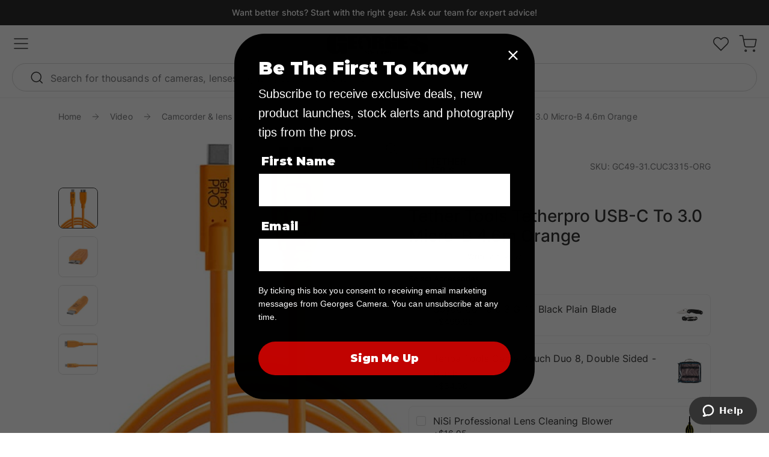

--- FILE ---
content_type: text/html; charset=utf-8
request_url: https://www.georges.com.au/products/tether-tools-tetherpro-usb-c-to-3-0-micro-b-4-6m-orange
body_size: 85141
content:
<!doctype html>
<html class="no-js" lang="en">
  <head><!-- ! Yoast SEO -->

<!-- Hyperspeed:188991 -->













    <meta charset="utf-8">
    <meta http-equiv="X-UA-Compatible" content="IE=edge">
    <meta name="viewport" content="width=device-width, initial-scale=1, maximum-scale=1">
    <meta name="theme-color" content="">
    <link rel="preconnect" href="https://cdn.shopify.com" crossorigin><meta property="theme:template" content="product"><link rel="icon" type="image/png" href="//www.georges.com.au/cdn/shop/files/favicon-georges.png?crop=center&height=32&v=1753415535&width=32"><title>
   Tether Tools Tetherpro USB-C To 3.0 Micro-B 4.6m Orange
   &ndash; Georges Cameras
  </title>
<meta name="description" content="Buy the Tether Tools Tetherpro USB-C To 3.0 Micro-B 4.6m Orange online from Georges Cameras">
      

    


    <script defer src="//www.georges.com.au/cdn/shop/t/253/assets/global.js?v=76021766476152296481753007003"></script>

    
    


<script>
  // requestIdleCallback shim https://gist.github.com/paullewis/55efe5d6f05434a96c36
  window.requestIdleCallback=window.requestIdleCallback||function(e){return setTimeout(function(){var n=Date.now();e({didTimeout:!1,timeRemaining:function(){return Math.max(0,50-(Date.now()-n))}})},1)},window.cancelIdleCallback=window.cancelIdleCallback||function(e){clearTimeout(e)};
</script>





<link rel="preload" as="style" href="//www.georges.com.au/cdn/shop/t/253/assets/main.build.min.css?v=167438322698742846181755140754">






  
  

  
  

  
    

    <script type="text/javascript" data-delayed-urls>
      (function () {
        var urlsToPreload = ["https:\/\/static.klaviyo.com\/onsite\/js\/klaviyo.js?company_id=Ta3Vrk\u0026shop=georges-cameras-au.myshopify.com"];
        var x = document.getElementsByTagName('script')[0];

        for (var i = 0; i < urlsToPreload.length; i++) {
          var url = urlsToPreload[i];
          if (!url) { continue; }
          var link = document.createElement('link');
          link.rel = "preload";
          link.as = "script";
          link.href = url;
          x.parentNode.insertBefore(link, x);
        }

        function loadDelayedUrls() {
          setTimeout(function () {
            window.requestIdleCallback(function () {
              var urlsToDelay = ["https:\/\/schemaplusfiles.s3.amazonaws.com\/loader.min.js?shop=georges-cameras-au.myshopify.com"];

              for (var j = 0; j < urlsToDelay.length; j++) {
                var url = urlsToDelay[j];
                if (!url) { continue; }
                var s = document.createElement('script');
                s.type = 'text/javascript';
                s.async = true;
				s.defer = true;
                s.src = url;
                x.parentNode.insertBefore(s, x);
              }
            })
          }, 6000)
        }

        document.addEventListener("DOMContentLoaded", loadDelayedUrls);
      })()
    </script><!-- CONTENT FOR HEADER -->
  <script>window.performance && window.performance.mark && window.performance.mark('shopify.content_for_header.start');</script><meta name="google-site-verification" content="4BN5pSARMXzRCguwdSOs7CkaF8Bjk5M2toqnYr2bM6w">
<meta id="shopify-digital-wallet" name="shopify-digital-wallet" content="/60340830375/digital_wallets/dialog">
<meta name="shopify-checkout-api-token" content="6ef5442d9a71fbf1eb66fea0f25dbaf2">
<meta id="in-context-paypal-metadata" data-shop-id="60340830375" data-venmo-supported="false" data-environment="production" data-locale="en_US" data-paypal-v4="true" data-currency="AUD">
<link rel="alternate" type="application/json+oembed" href="https://www.georges.com.au/products/tether-tools-tetherpro-usb-c-to-3-0-micro-b-4-6m-orange.oembed">
<script async="async" src="/checkouts/internal/preloads.js?locale=en-AU"></script>
<link rel="preconnect" href="https://shop.app" crossorigin="anonymous">
<script async="async" src="https://shop.app/checkouts/internal/preloads.js?locale=en-AU&shop_id=60340830375" crossorigin="anonymous"></script>
<script id="apple-pay-shop-capabilities" type="application/json">{"shopId":60340830375,"countryCode":"AU","currencyCode":"AUD","merchantCapabilities":["supports3DS"],"merchantId":"gid:\/\/shopify\/Shop\/60340830375","merchantName":"Georges Cameras","requiredBillingContactFields":["postalAddress","email","phone"],"requiredShippingContactFields":["postalAddress","email","phone"],"shippingType":"shipping","supportedNetworks":["visa","masterCard","amex","jcb"],"total":{"type":"pending","label":"Georges Cameras","amount":"1.00"},"shopifyPaymentsEnabled":true,"supportsSubscriptions":true}</script>
<script id="shopify-features" type="application/json">{"accessToken":"6ef5442d9a71fbf1eb66fea0f25dbaf2","betas":["rich-media-storefront-analytics"],"domain":"www.georges.com.au","predictiveSearch":true,"shopId":60340830375,"locale":"en"}</script>
<script>var Shopify = Shopify || {};
Shopify.shop = "georges-cameras-au.myshopify.com";
Shopify.locale = "en";
Shopify.currency = {"active":"AUD","rate":"1.0"};
Shopify.country = "AU";
Shopify.theme = {"name":"georges-cameras\/main","id":146321965223,"schema_name":"Dawn","schema_version":"7.0.0","theme_store_id":null,"role":"main"};
Shopify.theme.handle = "null";
Shopify.theme.style = {"id":null,"handle":null};
Shopify.cdnHost = "www.georges.com.au/cdn";
Shopify.routes = Shopify.routes || {};
Shopify.routes.root = "/";</script>
<script type="module">!function(o){(o.Shopify=o.Shopify||{}).modules=!0}(window);</script>
<script>!function(o){function n(){var o=[];function n(){o.push(Array.prototype.slice.apply(arguments))}return n.q=o,n}var t=o.Shopify=o.Shopify||{};t.loadFeatures=n(),t.autoloadFeatures=n()}(window);</script>
<script>
  window.ShopifyPay = window.ShopifyPay || {};
  window.ShopifyPay.apiHost = "shop.app\/pay";
  window.ShopifyPay.redirectState = null;
</script>
<script id="shop-js-analytics" type="application/json">{"pageType":"product"}</script>
<script defer="defer" async type="module" src="//www.georges.com.au/cdn/shopifycloud/shop-js/modules/v2/client.init-shop-cart-sync_Bc8-qrdt.en.esm.js"></script>
<script defer="defer" async type="module" src="//www.georges.com.au/cdn/shopifycloud/shop-js/modules/v2/chunk.common_CmNk3qlo.esm.js"></script>
<script type="module">
  await import("//www.georges.com.au/cdn/shopifycloud/shop-js/modules/v2/client.init-shop-cart-sync_Bc8-qrdt.en.esm.js");
await import("//www.georges.com.au/cdn/shopifycloud/shop-js/modules/v2/chunk.common_CmNk3qlo.esm.js");

  window.Shopify.SignInWithShop?.initShopCartSync?.({"fedCMEnabled":true,"windoidEnabled":true});

</script>
<script>
  window.Shopify = window.Shopify || {};
  if (!window.Shopify.featureAssets) window.Shopify.featureAssets = {};
  window.Shopify.featureAssets['shop-js'] = {"shop-cart-sync":["modules/v2/client.shop-cart-sync_DOpY4EW0.en.esm.js","modules/v2/chunk.common_CmNk3qlo.esm.js"],"shop-button":["modules/v2/client.shop-button_CI-s0xGZ.en.esm.js","modules/v2/chunk.common_CmNk3qlo.esm.js"],"init-fed-cm":["modules/v2/client.init-fed-cm_D2vsy40D.en.esm.js","modules/v2/chunk.common_CmNk3qlo.esm.js"],"init-windoid":["modules/v2/client.init-windoid_CXNAd0Cm.en.esm.js","modules/v2/chunk.common_CmNk3qlo.esm.js"],"shop-toast-manager":["modules/v2/client.shop-toast-manager_Cx0C6may.en.esm.js","modules/v2/chunk.common_CmNk3qlo.esm.js"],"shop-cash-offers":["modules/v2/client.shop-cash-offers_CL9Nay2h.en.esm.js","modules/v2/chunk.common_CmNk3qlo.esm.js","modules/v2/chunk.modal_CvhjeixQ.esm.js"],"avatar":["modules/v2/client.avatar_BTnouDA3.en.esm.js"],"init-shop-email-lookup-coordinator":["modules/v2/client.init-shop-email-lookup-coordinator_B9mmbKi4.en.esm.js","modules/v2/chunk.common_CmNk3qlo.esm.js"],"init-shop-cart-sync":["modules/v2/client.init-shop-cart-sync_Bc8-qrdt.en.esm.js","modules/v2/chunk.common_CmNk3qlo.esm.js"],"pay-button":["modules/v2/client.pay-button_Bhm3077V.en.esm.js","modules/v2/chunk.common_CmNk3qlo.esm.js"],"init-customer-accounts-sign-up":["modules/v2/client.init-customer-accounts-sign-up_C7zhr03q.en.esm.js","modules/v2/client.shop-login-button_BbMx65lK.en.esm.js","modules/v2/chunk.common_CmNk3qlo.esm.js","modules/v2/chunk.modal_CvhjeixQ.esm.js"],"init-shop-for-new-customer-accounts":["modules/v2/client.init-shop-for-new-customer-accounts_rLbLSDTe.en.esm.js","modules/v2/client.shop-login-button_BbMx65lK.en.esm.js","modules/v2/chunk.common_CmNk3qlo.esm.js","modules/v2/chunk.modal_CvhjeixQ.esm.js"],"checkout-modal":["modules/v2/client.checkout-modal_Fp9GouFF.en.esm.js","modules/v2/chunk.common_CmNk3qlo.esm.js","modules/v2/chunk.modal_CvhjeixQ.esm.js"],"init-customer-accounts":["modules/v2/client.init-customer-accounts_DkVf8Jdu.en.esm.js","modules/v2/client.shop-login-button_BbMx65lK.en.esm.js","modules/v2/chunk.common_CmNk3qlo.esm.js","modules/v2/chunk.modal_CvhjeixQ.esm.js"],"shop-login-button":["modules/v2/client.shop-login-button_BbMx65lK.en.esm.js","modules/v2/chunk.common_CmNk3qlo.esm.js","modules/v2/chunk.modal_CvhjeixQ.esm.js"],"shop-login":["modules/v2/client.shop-login_B9KWmZaW.en.esm.js","modules/v2/chunk.common_CmNk3qlo.esm.js","modules/v2/chunk.modal_CvhjeixQ.esm.js"],"shop-follow-button":["modules/v2/client.shop-follow-button_B-omSWeu.en.esm.js","modules/v2/chunk.common_CmNk3qlo.esm.js","modules/v2/chunk.modal_CvhjeixQ.esm.js"],"lead-capture":["modules/v2/client.lead-capture_DZQFWrYz.en.esm.js","modules/v2/chunk.common_CmNk3qlo.esm.js","modules/v2/chunk.modal_CvhjeixQ.esm.js"],"payment-terms":["modules/v2/client.payment-terms_Bl_bs7GP.en.esm.js","modules/v2/chunk.common_CmNk3qlo.esm.js","modules/v2/chunk.modal_CvhjeixQ.esm.js"]};
</script>
<script>(function() {
  var isLoaded = false;
  function asyncLoad() {
    if (isLoaded) return;
    isLoaded = true;
    var urls = ["https:\/\/static.klaviyo.com\/onsite\/js\/klaviyo.js?company_id=Ta3Vrk\u0026shop=georges-cameras-au.myshopify.com"];
    for (var i = 0; i < urls.length; i++) {
      var s = document.createElement('script');
      s.type = 'text/javascript';
      s.async = true;
      s.src = urls[i];
      var x = document.getElementsByTagName('script')[0];
      x.parentNode.insertBefore(s, x);
    }
  };
  if(window.attachEvent) {
    window.attachEvent('onload', asyncLoad);
  } else {
    window.addEventListener('load', asyncLoad, false);
  }
})();</script>
<script id="__st">var __st={"a":60340830375,"offset":39600,"reqid":"8284017b-3e3c-4111-b02c-3b170e1712d1-1762151553","pageurl":"www.georges.com.au\/products\/tether-tools-tetherpro-usb-c-to-3-0-micro-b-4-6m-orange","u":"8dfca69fd116","p":"product","rtyp":"product","rid":7437723828391};</script>
<script>window.ShopifyPaypalV4VisibilityTracking = true;</script>
<script id="form-persister">!function(){'use strict';const t='contact',e='new_comment',n=[[t,t],['blogs',e],['comments',e],[t,'customer']],o='password',r='form_key',c=['recaptcha-v3-token','g-recaptcha-response','h-captcha-response',o],s=()=>{try{return window.sessionStorage}catch{return}},i='__shopify_v',u=t=>t.elements[r],a=function(){const t=[...n].map((([t,e])=>`form[action*='/${t}']:not([data-nocaptcha='true']) input[name='form_type'][value='${e}']`)).join(',');var e;return e=t,()=>e?[...document.querySelectorAll(e)].map((t=>t.form)):[]}();function m(t){const e=u(t);a().includes(t)&&(!e||!e.value)&&function(t){try{if(!s())return;!function(t){const e=s();if(!e)return;const n=u(t);if(!n)return;const o=n.value;o&&e.removeItem(o)}(t);const e=Array.from(Array(32),(()=>Math.random().toString(36)[2])).join('');!function(t,e){u(t)||t.append(Object.assign(document.createElement('input'),{type:'hidden',name:r})),t.elements[r].value=e}(t,e),function(t,e){const n=s();if(!n)return;const r=[...t.querySelectorAll(`input[type='${o}']`)].map((({name:t})=>t)),u=[...c,...r],a={};for(const[o,c]of new FormData(t).entries())u.includes(o)||(a[o]=c);n.setItem(e,JSON.stringify({[i]:1,action:t.action,data:a}))}(t,e)}catch(e){console.error('failed to persist form',e)}}(t)}const f=t=>{if('true'===t.dataset.persistBound)return;const e=function(t,e){const n=function(t){return'function'==typeof t.submit?t.submit:HTMLFormElement.prototype.submit}(t).bind(t);return function(){let t;return()=>{t||(t=!0,(()=>{try{e(),n()}catch(t){(t=>{console.error('form submit failed',t)})(t)}})(),setTimeout((()=>t=!1),250))}}()}(t,(()=>{m(t)}));!function(t,e){if('function'==typeof t.submit&&'function'==typeof e)try{t.submit=e}catch{}}(t,e),t.addEventListener('submit',(t=>{t.preventDefault(),e()})),t.dataset.persistBound='true'};!function(){function t(t){const e=(t=>{const e=t.target;return e instanceof HTMLFormElement?e:e&&e.form})(t);e&&m(e)}document.addEventListener('submit',t),document.addEventListener('DOMContentLoaded',(()=>{const e=a();for(const t of e)f(t);var n;n=document.body,new window.MutationObserver((t=>{for(const e of t)if('childList'===e.type&&e.addedNodes.length)for(const t of e.addedNodes)1===t.nodeType&&'FORM'===t.tagName&&a().includes(t)&&f(t)})).observe(n,{childList:!0,subtree:!0,attributes:!1}),document.removeEventListener('submit',t)}))}()}();</script>
<script integrity="sha256-52AcMU7V7pcBOXWImdc/TAGTFKeNjmkeM1Pvks/DTgc=" data-source-attribution="shopify.loadfeatures" defer="defer" src="//www.georges.com.au/cdn/shopifycloud/storefront/assets/storefront/load_feature-81c60534.js" crossorigin="anonymous"></script>
<script crossorigin="anonymous" defer="defer" src="//www.georges.com.au/cdn/shopifycloud/storefront/assets/shopify_pay/storefront-65b4c6d7.js?v=20250812"></script>
<script data-source-attribution="shopify.dynamic_checkout.dynamic.init">var Shopify=Shopify||{};Shopify.PaymentButton=Shopify.PaymentButton||{isStorefrontPortableWallets:!0,init:function(){window.Shopify.PaymentButton.init=function(){};var t=document.createElement("script");t.src="https://www.georges.com.au/cdn/shopifycloud/portable-wallets/latest/portable-wallets.en.js",t.type="module",document.head.appendChild(t)}};
</script>
<script data-source-attribution="shopify.dynamic_checkout.buyer_consent">
  function portableWalletsHideBuyerConsent(e){var t=document.getElementById("shopify-buyer-consent"),n=document.getElementById("shopify-subscription-policy-button");t&&n&&(t.classList.add("hidden"),t.setAttribute("aria-hidden","true"),n.removeEventListener("click",e))}function portableWalletsShowBuyerConsent(e){var t=document.getElementById("shopify-buyer-consent"),n=document.getElementById("shopify-subscription-policy-button");t&&n&&(t.classList.remove("hidden"),t.removeAttribute("aria-hidden"),n.addEventListener("click",e))}window.Shopify?.PaymentButton&&(window.Shopify.PaymentButton.hideBuyerConsent=portableWalletsHideBuyerConsent,window.Shopify.PaymentButton.showBuyerConsent=portableWalletsShowBuyerConsent);
</script>
<script data-source-attribution="shopify.dynamic_checkout.cart.bootstrap">document.addEventListener("DOMContentLoaded",(function(){function t(){return document.querySelector("shopify-accelerated-checkout-cart, shopify-accelerated-checkout")}if(t())Shopify.PaymentButton.init();else{new MutationObserver((function(e,n){t()&&(Shopify.PaymentButton.init(),n.disconnect())})).observe(document.body,{childList:!0,subtree:!0})}}));
</script>
<link id="shopify-accelerated-checkout-styles" rel="stylesheet" media="screen" href="https://www.georges.com.au/cdn/shopifycloud/portable-wallets/latest/accelerated-checkout-backwards-compat.css" crossorigin="anonymous">
<style id="shopify-accelerated-checkout-cart">
        #shopify-buyer-consent {
  margin-top: 1em;
  display: inline-block;
  width: 100%;
}

#shopify-buyer-consent.hidden {
  display: none;
}

#shopify-subscription-policy-button {
  background: none;
  border: none;
  padding: 0;
  text-decoration: underline;
  font-size: inherit;
  cursor: pointer;
}

#shopify-subscription-policy-button::before {
  box-shadow: none;
}

      </style>
<script id="sections-script" data-sections="footer" defer="defer" src="//www.georges.com.au/cdn/shop/t/253/compiled_assets/scripts.js?188109"></script>
<script>window.performance && window.performance.mark && window.performance.mark('shopify.content_for_header.end');</script>
  <!-- END CONTENT FOR HEADER -->



    <style data-shopify>
      :root{
      --font-body-scale:1.0;
      --font-heading-scale:1.0;

      --page-width:160rem;
      --page-width-margin:0rem;

      --card-image-padding:0.0rem;
      --card-corner-radius:0.0rem;
      --card-text-alignment:left;
      --card-border-width:0.0rem;
      --card-border-opacity:0.1;
      --card-shadow-opacity:0.0;
      --card-shadow-visible:0;
      --card-shadow-horizontal-offset:0.0rem;
      --card-shadow-vertical-offset:0.4rem;
      --card-shadow-blur-radius:0.5rem;

      --badge-corner-radius:4.0rem;

      --popup-border-width:1px;
      --popup-border-opacity:0.1;
      --popup-corner-radius:0px;
      --popup-shadow-opacity:0.0;
      --popup-shadow-horizontal-offset:0px;
      --popup-shadow-vertical-offset:4px;
      --popup-shadow-blur-radius:5px;

      --color-foreground: 255, 255, 255;
      --color-shadow: 0, 0, 0;
      --color-background: 0, 0, 0;

      --drawer-border-width:1px;
      --drawer-border-opacity:0.1;
      --drawer-shadow-opacity:0.0;
      --drawer-shadow-horizontal-offset:0px;
      --drawer-shadow-vertical-offset:4px;
      --drawer-shadow-blur-radius:5px;

      --spacing-sections-desktop:0px;
      --spacing-sections-mobile:0px;

      --grid-desktop-vertical-spacing:20px;
      --grid-desktop-horizontal-spacing:20px;
      --grid-mobile-vertical-spacing:10px;
      --grid-mobile-horizontal-spacing:10px;

      --text-boxes-border-opacity:0.1;
      --text-boxes-border-width:0px;
      --text-boxes-radius:0px;
      --text-boxes-shadow-opacity:0.0;
      --text-boxes-shadow-visible:0;
      --text-boxes-shadow-horizontal-offset:0px;
      --text-boxes-shadow-vertical-offset:4px;
      --text-boxes-shadow-blur-radius:5px;

      --buttons-radius:0px;
      --buttons-radius-outset:0px;
      --buttons-border-width:2px;
      --buttons-border-opacity:1.0;
      --buttons-shadow-opacity:0.0;
      --buttons-shadow-visible:0;
      --buttons-shadow-horizontal-offset:0px;
      --buttons-shadow-vertical-offset:4px;
      --buttons-shadow-blur-radius:5px;
      --buttons-border-offset:0px;

      --inputs-radius:0px;
      --inputs-border-width:1px;
      --inputs-border-opacity:0.55;
      --inputs-shadow-opacity:0.0;
      --inputs-shadow-horizontal-offset:0px;
      --inputs-margin-offset:0px;
      --inputs-shadow-vertical-offset:4px;
      --inputs-shadow-blur-radius:5px;
      --inputs-radius-outset:0px;

      --variant-pills-radius:40px;
      --variant-pills-border-width:1px;
      --variant-pills-border-opacity:0.55;
      --variant-pills-shadow-opacity:0.0;
      --variant-pills-shadow-horizontal-offset:0px;
      --variant-pills-shadow-vertical-offset:4px;
      --variant-pills-shadow-blur-radius:5px;
      }

      *,
      *::before,
      *::after{
      box-sizing:inherit;
      }

      html{
      box-sizing:border-box;
      font-size:calc(var(--font-body-scale) * 62.5%);
      height:100%;
      }

      body{
      display:grid;
      grid-template-rows:auto auto 1fr auto;
      grid-template-columns:100%;
      min-height:100%;
      margin:0;
      line-height:calc(1 + 0.8 / var(--font-body-scale));
      }
    </style>

	  <link rel="stylesheet" as="style" href="//www.georges.com.au/cdn/shop/t/253/assets/main.build.min.css?v=167438322698742846181755140754">
    <link rel="stylesheet" as="style" href="//www.georges.com.au/cdn/shop/t/253/assets/custom.css?v=81656684783392108971761618138">

    <script>
      document.documentElement.className = document.documentElement.className.replace('no-js', 'js');
      if (Shopify.designMode) {
        document.documentElement.classList.add('shopify-design-mode');
      }
    </script>
    
      



<script src="https://snapui.searchspring.io/x5mmls/cam/proserve/bundle.js" id="searchspring-context" defer>
	
		template = "product";
	
	format = "${{amount}}";

</script>
    
  <!-- SchemaAPP Liquid Start -->



    <script type="application/ld+json">
        {"@context":"http:\/\/schema.org\/","@id":"\/products\/tether-tools-tetherpro-usb-c-to-3-0-micro-b-4-6m-orange#product","@type":"Product","brand":{"@type":"Brand","name":"Tether Tools"},"category":"Camera \u0026 Optic Accessories","description":"Tether Tools Tetherpro USB-C To 3.0 Micro-B 4.6m Orange\nFeatures:\nUSB-C to USB 3.0\nCable data transfer only. Not intended for charging.\nUSB 3 Micro-B.\nThe streamlined connection from your computer to the camera.\nHi-Vis Orange cable.\nDesigned to the highest USB specification.","gtin":"818307014473","image":"https:\/\/www.georges.com.au\/cdn\/shop\/products\/31.cuc3315-org.jpg?v=1666607648\u0026width=1920","name":"Tether Tools Tetherpro USB-C To 3.0 Micro-B 4.6m Orange","offers":{"@id":"\/products\/tether-tools-tetherpro-usb-c-to-3-0-micro-b-4-6m-orange?variant=42719446696103#offer","@type":"Offer","availability":"http:\/\/schema.org\/InStock","price":"81.68","priceCurrency":"AUD","url":"https:\/\/www.georges.com.au\/products\/tether-tools-tetherpro-usb-c-to-3-0-micro-b-4-6m-orange?variant=42719446696103"},"sku":"GC49-31.CUC3315-ORG","url":"https:\/\/www.georges.com.au\/products\/tether-tools-tetherpro-usb-c-to-3-0-micro-b-4-6m-orange"}
    </script>

<!-- SchemaAPP Liquid End --><!-- Noindex, nofollow tag inserted by StoreSEO - Start --><!-- Noindex, nofollow tag inserted by StoreSEO - End -->

<!-- Custom social media preview logic inserted by StoreSEO - Start --><!-- Custom social media preview logic inserted by StoreSEO - End -->

<!-- Local SEO data injected by StoreSEO - Start -->
<script type="application/ld+json">
{
"@context": "https://schema.org",
"@type": "Store",
"image": "https://storage.googleapis.com/storeseo-app-prod/shops%2Fgeorges-cameras-au.myshopify.com%2F1676456828476-foo.jpeg",
"name": "Georges Cameras",
"url": "https://www.georges.com.au",
"telephone": "+61 2 9299 0177",
"priceRange": "$$",
"address": {
    "@type": "PostalAddress",
    "streetAddress": "387 George Street",
    "addressLocality": "Sydney",
    "addressRegion": "NSW",
    "postalCode": "2000",
    "addressCountry": "AU"
},
"geo": {
    "@type": "GeoCoordinates",
    "latitude": -33.8695297,
    "longitude": 151.2067495
},
"sameAs": [
    "https://www.facebook.com/Georges387/",
    "https://www.instagram.com/georgescameras/",
    "https://www.youtube.com/channel/UCcoClloSqmaSKWn5E-VxU-w"
],
"department": [
    {
     "@type": "Store",
     "name": "387 George Street - Georges Cameras",
     "image": "https://storage.googleapis.com/storeseo-app-prod/shops%2Fgeorges-cameras-au.myshopify.com%2F1676456828476-foo.jpeg",
     "telephone": "+61 2 9299 0177",
     "priceRange": "$$",
     "sameAs": [
        "https://www.facebook.com/Georges387/",
        "https://www.instagram.com/georgescameras/",
        "https://www.youtube.com/channel/UCcoClloSqmaSKWn5E-VxU-w"
     ],
     "address": {
        "@type": "PostalAddress",
        "streetAddress": "387 George Street",
        "addressLocality": "Sydney",
        "addressRegion": "NSW",
        "postalCode": "2000",
        "addressCountry": "AU"
     },
     "geo": {
        "@type": "GeoCoordinates",
        "latitude": -33.8695297,
        "longitude": 151.2067495
     }
    }
]
}
</script>
<!-- Local SEO data injected by StoreSEO - End -->

<!-- Rich snippets data injected by StoreSEO - Start --><script type="application/ld+json">
        {
          "@context": "http://schema.org/",
          "@type": "Product",
          "name": "Tether Tools Tetherpro USB-C To 3.0 Micro-B 4.6m Orange",
          "url": "https:\/\/www.georges.com.au\/products\/tether-tools-tetherpro-usb-c-to-3-0-micro-b-4-6m-orange",
          "image": "https:\/\/www.georges.com.au\/cdn\/shop\/products\/31.cuc3315-org.jpg?v=1666607648\u0026width=115",
          "description": "Tether Tools Tetherpro USB-C To 3.0 Micro-B 4.6m Orange\nFeatures:\nUSB-C to USB 3.0\nCable data transfer only. Not intended for charging.\nUSB 3 Micro-B.\nThe streamlined connection from your computer to the camera.\nHi-Vis Orange cable.\nDesigned to the highest USB specification.",
          "sku": "GC49-31.CUC3315-ORG",
          "brand": {
            "@type": "Brand",
            "name": "Tether Tools"
          },
          "offers": [{
                "@type" : "Offer","sku": "GC49-31.CUC3315-ORG","availability" : "http://schema.org/InStock",
                "price" : 81.68,
                "priceCurrency" : "AUD",
                "url" : "https:\/\/www.georges.com.au\/products\/tether-tools-tetherpro-usb-c-to-3-0-micro-b-4-6m-orange?variant=42719446696103"
              }
]
        }</script><!-- Rich snippets data injected by StoreSEO - End -->


  <link rel="canonical" href="https://www.georges.com.au/products/tether-tools-tetherpro-usb-c-to-3-0-micro-b-4-6m-orange" />


<!-- Rich snippets data injected by StoreSEO - End -->
<script async src="https://js.testfreaks.com/onpage/georges.com.au/head.js"></script>



<!-- Google Tag Manager -->
<script>(function(w,d,s,l,i){w[l]=w[l]||[];w[l].push({'gtm.start':
new Date().getTime(),event:'gtm.js'});var f=d.getElementsByTagName(s)[0],
j=d.createElement(s),dl=l!='dataLayer'?'&l='+l:'';j.async=true;j.src=
'https://www.googletagmanager.com/gtm.js?id='+i+dl;f.parentNode.insertBefore(j,f);
})(window,document,'script','dataLayer','GTM-THLGVQ9');</script>
<!-- End Google Tag Manager -->

<!-- BEGIN app block: shopify://apps/klaviyo-email-marketing-sms/blocks/klaviyo-onsite-embed/2632fe16-c075-4321-a88b-50b567f42507 -->












  <script async src="https://static.klaviyo.com/onsite/js/Ta3Vrk/klaviyo.js?company_id=Ta3Vrk"></script>
  <script>!function(){if(!window.klaviyo){window._klOnsite=window._klOnsite||[];try{window.klaviyo=new Proxy({},{get:function(n,i){return"push"===i?function(){var n;(n=window._klOnsite).push.apply(n,arguments)}:function(){for(var n=arguments.length,o=new Array(n),w=0;w<n;w++)o[w]=arguments[w];var t="function"==typeof o[o.length-1]?o.pop():void 0,e=new Promise((function(n){window._klOnsite.push([i].concat(o,[function(i){t&&t(i),n(i)}]))}));return e}}})}catch(n){window.klaviyo=window.klaviyo||[],window.klaviyo.push=function(){var n;(n=window._klOnsite).push.apply(n,arguments)}}}}();</script>

  
    <script id="viewed_product">
      if (item == null) {
        var _learnq = _learnq || [];

        var MetafieldReviews = null
        var MetafieldYotpoRating = null
        var MetafieldYotpoCount = null
        var MetafieldLooxRating = null
        var MetafieldLooxCount = null
        var okendoProduct = null
        var okendoProductReviewCount = null
        var okendoProductReviewAverageValue = null
        try {
          // The following fields are used for Customer Hub recently viewed in order to add reviews.
          // This information is not part of __kla_viewed. Instead, it is part of __kla_viewed_reviewed_items
          MetafieldReviews = {};
          MetafieldYotpoRating = null
          MetafieldYotpoCount = null
          MetafieldLooxRating = null
          MetafieldLooxCount = null

          okendoProduct = null
          // If the okendo metafield is not legacy, it will error, which then requires the new json formatted data
          if (okendoProduct && 'error' in okendoProduct) {
            okendoProduct = null
          }
          okendoProductReviewCount = okendoProduct ? okendoProduct.reviewCount : null
          okendoProductReviewAverageValue = okendoProduct ? okendoProduct.reviewAverageValue : null
        } catch (error) {
          console.error('Error in Klaviyo onsite reviews tracking:', error);
        }

        var item = {
          Name: "Tether Tools Tetherpro USB-C To 3.0 Micro-B 4.6m Orange",
          ProductID: 7437723828391,
          Categories: ["A prime time for a weekend sale!","Accessories","All Professional Camcorder Cables","Audio Cables \u0026 Adapters","Camera System Accessories","Computer \u0026 IT Accessories","Lighting \u0026 Studio - Shop By Brand","Sale","Sales Frenzy 2024","Tether Tools","USB Cables and Adapters","USB Cables for Flash Units","USB Cables for Streaming","Video"],
          ImageURL: "https://www.georges.com.au/cdn/shop/products/31.cuc3315-org_grande.jpg?v=1666607648",
          URL: "https://www.georges.com.au/products/tether-tools-tetherpro-usb-c-to-3-0-micro-b-4-6m-orange",
          Brand: "Tether Tools",
          Price: "$81.68",
          Value: "81.68",
          CompareAtPrice: "$99.00"
        };
        _learnq.push(['track', 'Viewed Product', item]);
        _learnq.push(['trackViewedItem', {
          Title: item.Name,
          ItemId: item.ProductID,
          Categories: item.Categories,
          ImageUrl: item.ImageURL,
          Url: item.URL,
          Metadata: {
            Brand: item.Brand,
            Price: item.Price,
            Value: item.Value,
            CompareAtPrice: item.CompareAtPrice
          },
          metafields:{
            reviews: MetafieldReviews,
            yotpo:{
              rating: MetafieldYotpoRating,
              count: MetafieldYotpoCount,
            },
            loox:{
              rating: MetafieldLooxRating,
              count: MetafieldLooxCount,
            },
            okendo: {
              rating: okendoProductReviewAverageValue,
              count: okendoProductReviewCount,
            }
          }
        }]);
      }
    </script>
  




  <script>
    window.klaviyoReviewsProductDesignMode = false
  </script>



  <!-- BEGIN app snippet: customer-hub-data --><script>
  if (!window.customerHub) {
    window.customerHub = {};
  }
  window.customerHub.storefrontRoutes = {
    login: "/account/login?return_url=%2F%23k-hub",
    register: "/account/register?return_url=%2F%23k-hub",
    logout: "/account/logout",
    profile: "/account",
    addresses: "/account/addresses",
  };
  
  window.customerHub.userId = null;
  
  window.customerHub.storeDomain = "georges-cameras-au.myshopify.com";

  
    window.customerHub.activeProduct = {
      name: "Tether Tools Tetherpro USB-C To 3.0 Micro-B 4.6m Orange",
      category: null,
      imageUrl: "https://www.georges.com.au/cdn/shop/products/31.cuc3315-org_grande.jpg?v=1666607648",
      id: "7437723828391",
      link: "https://www.georges.com.au/products/tether-tools-tetherpro-usb-c-to-3-0-micro-b-4-6m-orange",
      variants: [
        
          {
            id: "42719446696103",
            
            imageUrl: null,
            
            price: "8168",
            currency: "AUD",
            availableForSale: true,
            title: "Default Title",
          },
        
      ],
    };
    window.customerHub.activeProduct.variants.forEach((variant) => {
        
        variant.price = `${variant.price.slice(0, -2)}.${variant.price.slice(-2)}`;
    });
  

  
    window.customerHub.storeLocale = {
        currentLanguage: 'en',
        currentCountry: 'AU',
        availableLanguages: [
          
            {
              iso_code: 'en',
              endonym_name: 'English'
            }
          
        ],
        availableCountries: [
          
            {
              iso_code: 'AU',
              name: 'Australia',
              currency_code: 'AUD'
            }
          
        ]
    };
  
</script>
<!-- END app snippet -->
  <!-- BEGIN app snippet: customer-hub-localization-form-injection --><div style="display: none">
  <localization-form>
  <form method="post" action="/localization" id="localization_form" accept-charset="UTF-8" class="shopify-localization-form" enctype="multipart/form-data"><input type="hidden" name="form_type" value="localization" /><input type="hidden" name="utf8" value="✓" /><input type="hidden" name="_method" value="put" /><input type="hidden" name="return_to" value="/products/tether-tools-tetherpro-usb-c-to-3-0-micro-b-4-6m-orange" />
    <input type="hidden" id="CustomerHubLanguageCodeSelector" name="language_code" value="en" />
    <input type="hidden" id="CustomerHubCountryCodeSelector" name="country_code" value="AU" />
  </form>
  </localization-form>
</div><!-- END app snippet -->





<!-- END app block --><!-- BEGIN app block: shopify://apps/eg-auto-add-to-cart/blocks/app-embed/0f7d4f74-1e89-4820-aec4-6564d7e535d2 -->










  
    <script async type="text/javascript" src="https://cdn.506.io/eg/script.js?shop=georges-cameras-au.myshopify.com&v=2"></script>
  


 
  <meta id="easygift-shop" itemid="c2hvcF8kXzE3NjIxNTE1NTQ=" content='{&quot;isInstalled&quot;:true,&quot;appVersion&quot;:&quot;3.0&quot;,&quot;subscriptionName&quot;:&quot;Unlimited&quot;,&quot;cartAnalytics&quot;:false,&quot;freeTrialEndsOn&quot;:null,&quot;settings&quot;:{&quot;reminderBannerStyle&quot;:{&quot;position&quot;:{&quot;horizontal&quot;:&quot;right&quot;,&quot;vertical&quot;:&quot;bottom&quot;},&quot;imageUrl&quot;:null,&quot;closingMode&quot;:&quot;doNotAutoClose&quot;,&quot;cssStyles&quot;:&quot;&quot;,&quot;displayAfter&quot;:5,&quot;headerText&quot;:&quot;&quot;,&quot;primaryColor&quot;:&quot;#000000&quot;,&quot;reshowBannerAfter&quot;:&quot;everyNewSession&quot;,&quot;selfcloseAfter&quot;:5,&quot;showImage&quot;:false,&quot;subHeaderText&quot;:&quot;&quot;},&quot;addedItemIdentifier&quot;:&quot;_Gifted&quot;,&quot;ignoreOtherAppLineItems&quot;:null,&quot;customVariantsInfoLifetimeMins&quot;:1440,&quot;redirectPath&quot;:null,&quot;ignoreNonStandardCartRequests&quot;:false,&quot;bannerStyle&quot;:{&quot;position&quot;:{&quot;horizontal&quot;:&quot;right&quot;,&quot;vertical&quot;:&quot;bottom&quot;},&quot;cssStyles&quot;:null,&quot;primaryColor&quot;:&quot;#000000&quot;},&quot;themePresetId&quot;:null,&quot;notificationStyle&quot;:{&quot;position&quot;:{&quot;horizontal&quot;:null,&quot;vertical&quot;:null},&quot;primaryColor&quot;:null,&quot;duration&quot;:null,&quot;cssStyles&quot;:null,&quot;hasCustomizations&quot;:false},&quot;fetchCartData&quot;:false,&quot;useLocalStorage&quot;:{&quot;expiryMinutes&quot;:null,&quot;enabled&quot;:false},&quot;popupStyle&quot;:{&quot;primaryColor&quot;:null,&quot;secondaryColor&quot;:null,&quot;cssStyles&quot;:null,&quot;addButtonText&quot;:null,&quot;dismissButtonText&quot;:null,&quot;outOfStockButtonText&quot;:null,&quot;imageUrl&quot;:null,&quot;hasCustomizations&quot;:false,&quot;showProductLink&quot;:false,&quot;subscriptionLabel&quot;:&quot;Subscription Plan&quot;},&quot;refreshAfterBannerClick&quot;:false,&quot;disableReapplyRules&quot;:false,&quot;disableReloadOnFailedAddition&quot;:false,&quot;autoReloadCartPage&quot;:false,&quot;ajaxRedirectPath&quot;:null,&quot;allowSimultaneousRequests&quot;:false,&quot;applyRulesOnCheckout&quot;:false,&quot;enableCartCtrlOverrides&quot;:true,&quot;scriptSettings&quot;:{&quot;branding&quot;:{&quot;show&quot;:false,&quot;removalRequestSent&quot;:null},&quot;productPageRedirection&quot;:{&quot;enabled&quot;:false,&quot;products&quot;:[],&quot;redirectionURL&quot;:&quot;\/&quot;},&quot;debugging&quot;:{&quot;enabled&quot;:false,&quot;enabledOn&quot;:null,&quot;stringifyObj&quot;:false},&quot;customCSS&quot;:null,&quot;delayUpdates&quot;:2000,&quot;decodePayload&quot;:false,&quot;hideAlertsOnFrontend&quot;:false,&quot;removeEGPropertyFromSplitActionLineItems&quot;:false,&quot;fetchProductInfoFromSavedDomain&quot;:false,&quot;enableBuyNowInterceptions&quot;:false,&quot;removeProductsAddedFromExpiredRules&quot;:false,&quot;useFinalPrice&quot;:false,&quot;hideGiftedPropertyText&quot;:false,&quot;fetchCartDataBeforeRequest&quot;:false}},&quot;translations&quot;:null,&quot;defaultLocale&quot;:&quot;en&quot;,&quot;shopDomain&quot;:&quot;www.georges.com.au&quot;}'>


<script defer>
  (async function() {
    try {

      const blockVersion = "v3"
      if (blockVersion != "v3") {
        return 
      }

      let metaErrorFlag = false;
      if (metaErrorFlag) {
        return
      }

      // Parse metafields as JSON
      const metafields = {};

      // Process metafields in JavaScript
      let savedRulesArray = [];
      for (const [key, value] of Object.entries(metafields)) {
        if (value) {
          for (const prop in value) {
            // avoiding Object.Keys for performance gain -- no need to make an array of keys.
            savedRulesArray.push(value);
            break;
          }
        }
      }

      const metaTag = document.createElement('meta');
      metaTag.id = 'easygift-rules'; 
      metaTag.content = JSON.stringify(savedRulesArray);
      metaTag.setAttribute('itemid', 'cnVsZXNfJF8xNzYyMTUxNTU0');
  
      document.head.appendChild(metaTag);
      } catch (err) {
        
      }
  })();
</script>


  <script type="text/javascript" defer>

    (function () {
      try {
        window.EG_INFO = window.EG_INFO || {};
        var shopInfo = {"isInstalled":true,"appVersion":"3.0","subscriptionName":"Unlimited","cartAnalytics":false,"freeTrialEndsOn":null,"settings":{"reminderBannerStyle":{"position":{"horizontal":"right","vertical":"bottom"},"imageUrl":null,"closingMode":"doNotAutoClose","cssStyles":"","displayAfter":5,"headerText":"","primaryColor":"#000000","reshowBannerAfter":"everyNewSession","selfcloseAfter":5,"showImage":false,"subHeaderText":""},"addedItemIdentifier":"_Gifted","ignoreOtherAppLineItems":null,"customVariantsInfoLifetimeMins":1440,"redirectPath":null,"ignoreNonStandardCartRequests":false,"bannerStyle":{"position":{"horizontal":"right","vertical":"bottom"},"cssStyles":null,"primaryColor":"#000000"},"themePresetId":null,"notificationStyle":{"position":{"horizontal":null,"vertical":null},"primaryColor":null,"duration":null,"cssStyles":null,"hasCustomizations":false},"fetchCartData":false,"useLocalStorage":{"expiryMinutes":null,"enabled":false},"popupStyle":{"primaryColor":null,"secondaryColor":null,"cssStyles":null,"addButtonText":null,"dismissButtonText":null,"outOfStockButtonText":null,"imageUrl":null,"hasCustomizations":false,"showProductLink":false,"subscriptionLabel":"Subscription Plan"},"refreshAfterBannerClick":false,"disableReapplyRules":false,"disableReloadOnFailedAddition":false,"autoReloadCartPage":false,"ajaxRedirectPath":null,"allowSimultaneousRequests":false,"applyRulesOnCheckout":false,"enableCartCtrlOverrides":true,"scriptSettings":{"branding":{"show":false,"removalRequestSent":null},"productPageRedirection":{"enabled":false,"products":[],"redirectionURL":"\/"},"debugging":{"enabled":false,"enabledOn":null,"stringifyObj":false},"customCSS":null,"delayUpdates":2000,"decodePayload":false,"hideAlertsOnFrontend":false,"removeEGPropertyFromSplitActionLineItems":false,"fetchProductInfoFromSavedDomain":false,"enableBuyNowInterceptions":false,"removeProductsAddedFromExpiredRules":false,"useFinalPrice":false,"hideGiftedPropertyText":false,"fetchCartDataBeforeRequest":false}},"translations":null,"defaultLocale":"en","shopDomain":"www.georges.com.au"};
        var productRedirectionEnabled = shopInfo.settings.scriptSettings.productPageRedirection.enabled;
        if (["Unlimited", "Enterprise"].includes(shopInfo.subscriptionName) && productRedirectionEnabled) {
          console.log("EG App Embed: Product page redirection is enabled");
          var products = shopInfo.settings.scriptSettings.productPageRedirection.products;
          if (products.length > 0) {
            var productIds = products.map(function(prod) {
              var productGid = prod.id;
              var productIdNumber = parseInt(productGid.split('/').pop());
              return productIdNumber;
            });
            var productInfo = {"id":7437723828391,"title":"Tether Tools Tetherpro USB-C To 3.0 Micro-B 4.6m Orange","handle":"tether-tools-tetherpro-usb-c-to-3-0-micro-b-4-6m-orange","description":"\u003ch3\u003eTether Tools Tetherpro USB-C To 3.0 Micro-B 4.6m Orange\u003c\/h3\u003e\n\u003ch3\u003eFeatures:\u003c\/h3\u003e\n\u003cp\u003eUSB-C to USB 3.0\u003c\/p\u003e\n\u003cp\u003eCable data transfer only. Not intended for charging.\u003c\/p\u003e\n\u003cp\u003eUSB 3 Micro-B.\u003c\/p\u003e\n\u003cp\u003eThe streamlined connection from your computer to the camera.\u003c\/p\u003e\n\u003cp\u003eHi-Vis Orange cable.\u003c\/p\u003e\n\u003cp\u003eDesigned to the highest USB specification.\u003c\/p\u003e","published_at":"2022-09-04T20:50:41+10:00","created_at":"2022-09-04T20:50:41+10:00","vendor":"Tether Tools","type":"USB Type C","tags":["Accessories","Cables"],"price":8168,"price_min":8168,"price_max":8168,"available":true,"price_varies":false,"compare_at_price":9900,"compare_at_price_min":9900,"compare_at_price_max":9900,"compare_at_price_varies":false,"variants":[{"id":42719446696103,"title":"Default Title","option1":"Default Title","option2":null,"option3":null,"sku":"GC49-31.CUC3315-ORG","requires_shipping":true,"taxable":true,"featured_image":null,"available":true,"name":"Tether Tools Tetherpro USB-C To 3.0 Micro-B 4.6m Orange","public_title":null,"options":["Default Title"],"price":8168,"weight":250,"compare_at_price":9900,"inventory_management":"shopify","barcode":"818307014473","requires_selling_plan":false,"selling_plan_allocations":[],"quantity_rule":{"min":1,"max":null,"increment":1}}],"images":["\/\/www.georges.com.au\/cdn\/shop\/products\/31.cuc3315-org.jpg?v=1666607648","\/\/www.georges.com.au\/cdn\/shop\/products\/31.cuc3315-org-1.jpg?v=1666607651","\/\/www.georges.com.au\/cdn\/shop\/products\/31.cuc3315-org-2.jpg?v=1666607653","\/\/www.georges.com.au\/cdn\/shop\/products\/31.cuc3315-org-3.jpg?v=1666607654"],"featured_image":"\/\/www.georges.com.au\/cdn\/shop\/products\/31.cuc3315-org.jpg?v=1666607648","options":["Title"],"media":[{"alt":"Tether Tools Tetherpro USB-C To 3.0 Micro-B 4.6m Orange","id":26432665976999,"position":1,"preview_image":{"aspect_ratio":1.0,"height":500,"width":500,"src":"\/\/www.georges.com.au\/cdn\/shop\/products\/31.cuc3315-org.jpg?v=1666607648"},"aspect_ratio":1.0,"height":500,"media_type":"image","src":"\/\/www.georges.com.au\/cdn\/shop\/products\/31.cuc3315-org.jpg?v=1666607648","width":500},{"alt":"Tether Tools Tetherpro USB-C To 3.0 Micro-B 4.6m Orange","id":26432666009767,"position":2,"preview_image":{"aspect_ratio":1.0,"height":500,"width":500,"src":"\/\/www.georges.com.au\/cdn\/shop\/products\/31.cuc3315-org-1.jpg?v=1666607651"},"aspect_ratio":1.0,"height":500,"media_type":"image","src":"\/\/www.georges.com.au\/cdn\/shop\/products\/31.cuc3315-org-1.jpg?v=1666607651","width":500},{"alt":"Tether Tools Tetherpro USB-C To 3.0 Micro-B 4.6m Orange","id":26432666075303,"position":3,"preview_image":{"aspect_ratio":1.0,"height":500,"width":500,"src":"\/\/www.georges.com.au\/cdn\/shop\/products\/31.cuc3315-org-2.jpg?v=1666607653"},"aspect_ratio":1.0,"height":500,"media_type":"image","src":"\/\/www.georges.com.au\/cdn\/shop\/products\/31.cuc3315-org-2.jpg?v=1666607653","width":500},{"alt":"Tether Tools Tetherpro USB-C To 3.0 Micro-B 4.6m Orange","id":26432666108071,"position":4,"preview_image":{"aspect_ratio":1.0,"height":500,"width":500,"src":"\/\/www.georges.com.au\/cdn\/shop\/products\/31.cuc3315-org-3.jpg?v=1666607654"},"aspect_ratio":1.0,"height":500,"media_type":"image","src":"\/\/www.georges.com.au\/cdn\/shop\/products\/31.cuc3315-org-3.jpg?v=1666607654","width":500}],"requires_selling_plan":false,"selling_plan_groups":[],"content":"\u003ch3\u003eTether Tools Tetherpro USB-C To 3.0 Micro-B 4.6m Orange\u003c\/h3\u003e\n\u003ch3\u003eFeatures:\u003c\/h3\u003e\n\u003cp\u003eUSB-C to USB 3.0\u003c\/p\u003e\n\u003cp\u003eCable data transfer only. Not intended for charging.\u003c\/p\u003e\n\u003cp\u003eUSB 3 Micro-B.\u003c\/p\u003e\n\u003cp\u003eThe streamlined connection from your computer to the camera.\u003c\/p\u003e\n\u003cp\u003eHi-Vis Orange cable.\u003c\/p\u003e\n\u003cp\u003eDesigned to the highest USB specification.\u003c\/p\u003e"};
            var isProductInList = productIds.includes(productInfo.id);
            if (isProductInList) {
              console.log("EG App Embed: Current product is found in productRedirection products");
              var redirectionURL = shopInfo.settings.scriptSettings.productPageRedirection.redirectionURL;
              if (redirectionURL) {
                console.log("EG App Embed: Redirected to ", redirectionURL);
                window.location = redirectionURL;
              }
            }
          }
        }

        

          var rawPriceString = "81.68";
    
          rawPriceString = rawPriceString.trim();
    
          var normalisedPrice;

          function processNumberString(str) {
            // Helper to find the rightmost index of '.', ',' or "'"
            const lastDot = str.lastIndexOf('.');
            const lastComma = str.lastIndexOf(',');
            const lastApostrophe = str.lastIndexOf("'");
            const lastIndex = Math.max(lastDot, lastComma, lastApostrophe);

            // If no punctuation, remove any stray spaces and return
            if (lastIndex === -1) {
              return str.replace(/[.,'\s]/g, '');
            }

            // Extract parts
            const before = str.slice(0, lastIndex).replace(/[.,'\s]/g, '');
            const after = str.slice(lastIndex + 1).replace(/[.,'\s]/g, '');

            // If the after part is 1 or 2 digits, treat as decimal
            if (after.length > 0 && after.length <= 2) {
              return `${before}.${after}`;
            }

            // Otherwise treat as integer with thousands separator removed
            return before + after;
          }

          normalisedPrice = processNumberString(rawPriceString)

          window.EG_INFO["42719446696103"] = {
            "price": `${normalisedPrice}`,
            "presentmentPrices": {
              "edges": [
                {
                  "node": {
                    "price": {
                      "amount": `${normalisedPrice}`,
                      "currencyCode": "AUD"
                    }
                  }
                }
              ]
            },
            "sellingPlanGroups": {
              "edges": [
                
              ]
            },
            "product": {
              "id": "gid://shopify/Product/7437723828391",
              "tags": ["Accessories","Cables"],
              "collections": {
                "pageInfo": {
                  "hasNextPage": false
                },
                "edges": [
                  
                    {
                      "node": {
                        "id": "gid://shopify/Collection/316844343463"
                      }
                    },
                  
                    {
                      "node": {
                        "id": "gid://shopify/Collection/290178007207"
                      }
                    },
                  
                    {
                      "node": {
                        "id": "gid://shopify/Collection/309750038695"
                      }
                    },
                  
                    {
                      "node": {
                        "id": "gid://shopify/Collection/290188492967"
                      }
                    },
                  
                    {
                      "node": {
                        "id": "gid://shopify/Collection/312486232231"
                      }
                    },
                  
                    {
                      "node": {
                        "id": "gid://shopify/Collection/290966339751"
                      }
                    },
                  
                    {
                      "node": {
                        "id": "gid://shopify/Collection/324754735271"
                      }
                    },
                  
                    {
                      "node": {
                        "id": "gid://shopify/Collection/290482028711"
                      }
                    },
                  
                    {
                      "node": {
                        "id": "gid://shopify/Collection/291108847783"
                      }
                    },
                  
                    {
                      "node": {
                        "id": "gid://shopify/Collection/290885730471"
                      }
                    },
                  
                    {
                      "node": {
                        "id": "gid://shopify/Collection/312028496039"
                      }
                    },
                  
                    {
                      "node": {
                        "id": "gid://shopify/Collection/310389670055"
                      }
                    },
                  
                    {
                      "node": {
                        "id": "gid://shopify/Collection/309671624871"
                      }
                    },
                  
                    {
                      "node": {
                        "id": "gid://shopify/Collection/289304084647"
                      }
                    }
                  
                ]
              }
            },
            "id": "42719446696103",
            "timestamp": 1762151554
          };
        
      } catch(err) {
      return
    }})()
  </script>


<!-- END app block --><!-- BEGIN app block: shopify://apps/comparable-products/blocks/compare_products/a0463732-e49b-4c6e-b22b-3158b9b069a8 --><link rel="stylesheet" href="https://cdn.shopify.com/extensions/019a2c89-0f46-7755-a67b-044a5d2f6d31/comparable-124/assets/comparable.css" id="comparable-main-styles" /><script src="https://cdn.shopify.com/extensions/019a2c89-0f46-7755-a67b-044a5d2f6d31/comparable-124/assets/collection.js" type="text/javascript" defer></script>
<script>
  var comparableVars = {
    moneyFormat: "${{amount}}",
    comparableTableUrl: "https://cdn.shopify.com/extensions/019a2c89-0f46-7755-a67b-044a5d2f6d31/comparable-124/assets/table.js",
    analyticsUrl: "https://cdn.shopify.com/extensions/019a2c89-0f46-7755-a67b-044a5d2f6d31/comparable-124/assets/analytics.js",
    serverDomain: 'comparable.zubrcommerce.com',
    productOptionsLoaded:true,
    pageType: "product",productPage: {
        id: 7437723828391,
        comparisonOptions:null},}
  var comparableConfig = {"enabled":true,"embed":true,"enableStickyButton":false,"compareFields":{"price":true,"vendor":true,"productType":true,"tags":false,"description":false,"addToCart":true,"enableOnAllOptions":true,"options":[]},"shopifyFields":{"price":{"enabled":true,"label":"Price","highlight":null},"vendor":{"enabled":true,"label":"Vendor","highlight":null},"productType":{"enabled":true,"label":"Product Type","highlight":null},"description":{"enabled":false,"label":"Description","highlight":null},"tags":{"enabled":false,"label":"Tags","highlight":null},"sku":{"enabled":false,"label":"SKU","highlight":null}},"stickyButton":{"enabled":false,"alwaysShowIfProductsInCompare":false,"content":"text-icon","useIcon":true,"mobileOnlyIcon":true,"position":"right-center","iconSvg":"<?xml version=\"1.0\" encoding=\"iso-8859-1\"?>\n<svg version=\"1.1\" xmlns=\"http://www.w3.org/2000/svg\" xmlns:xlink=\"http://www.w3.org/1999/xlink\" x=\"0px\" y=\"0px\"\n   viewBox=\"0 0 442.852 442.852\" style=\"enable-background:new 0 0 442.852 442.852;\" xml:space=\"preserve\">\n<path d=\"M429.958,288.314l-49.446-137.153c12.872-4.326,22.148-16.482,22.148-30.811c0-17.955-14.551-32.505-32.505-32.505\n  c-0.92,0-1.828,0.048-2.728,0.123c-46.602,2.728-91.716,4.142-136.726,4.304l-9.273-40.846l-9.274,40.841\n  c-45.033-0.186-90.156-1.62-136.75-4.301c-0.893-0.074-1.793-0.121-2.705-0.121c-17.955,0-32.505,14.551-32.505,32.505\n  c0,14.329,9.274,26.485,22.147,30.811L12.895,288.314H0c0,18.292,33.026,33.119,73.766,33.119c40.739,0,73.759-14.827,73.759-33.119\n  h-12.888L84.939,150.462c11.881-4.836,20.264-16.493,20.264-30.112c0-5.62-1.427-10.905-3.937-15.516\n  c31.085,16.548,67.626,25.801,104.831,27.776l1.867,163.831c-4.194,3.025-7.328,7.422-8.746,12.537\n  c-4.264,5.055-6.839,11.582-6.839,18.712c0,8.001,3.237,15.246,8.473,20.499c-1.579,3.122-2.475,6.649-2.475,10.387\n  c0,0.551,0.026,1.096,0.064,1.637c-28.88,4.186-51.77,16.057-60.336,31.213h166.639c-8.565-15.156-31.456-27.027-60.336-31.213\n  c0.038-0.542,0.064-1.086,0.064-1.637c0-3.738-0.896-7.265-2.475-10.387c5.235-5.252,8.473-12.497,8.473-20.499\n  c0-7.13-2.575-13.657-6.839-18.712c-1.417-5.115-4.551-9.512-8.744-12.536l1.865-163.846c37.228-2.012,73.785-11.303,104.868-27.827\n  c-2.532,4.627-3.974,9.936-3.974,15.582c0,13.619,8.382,25.276,20.264,30.112l-49.697,137.852h-12.889\n  c0,18.292,33.021,33.119,73.76,33.119c40.738,0,73.766-14.827,73.766-33.119H429.958z M68.766,288.314H23.524l45.242-125.49V288.314\n  z M124.008,288.314H78.766v-125.49L124.008,288.314z M374.086,162.824l45.242,125.49h-45.242V162.824z M364.086,162.824v125.49\n  h-45.241L364.086,162.824z\"/>\n</svg>\n","rotate":"","inline":false},"floatControls":{"enabled":false,"position":"under-card","elementType":"button","floatX":6,"floatY":6,"icon":"","showOnHover":false,"addToCompareClass":"","inComparisonClass":"","elementTag":"span","targetWrapSelector":".grid-item__content, .card-wrapper, .product-card, .productitem","targetAction":"appendChild","alignUnderCardElement":""},"customControls":{"enabled":true},"enablePages":{"enableOnAllCollections":true,"enableOnProductPages":true,"exceptCollections":[],"enableOnHomepage":true,"enableOnAnyPage":true,"exceptPages":[],"searchPage":false,"enableOnBlog":false},"styles":{"collectionCompareBtnBcolor":"#2b2b28","collectionCompareBtnContent":"text-icon","collectionCompareBtnTextColor":"#fff","collectionCompareBtnPosition":"right-center","collectionXIconPosition":"left","barActionsPosition":"right","barHideWidgets":true,"barBlockProductLinks":true,"barCompareBtnOutline":false,"barCloseBtnOutline":false,"barItemContent":["image","title"],"barItemContentInline":false,"tableMobileFixFirstColumn":false,"tableBestValueHighlightColor":"#ffffdf","tableAddToCartBackgroundColor":null,"tableSoldOutBackgroundColor":null,"tableGoToCheckoutColor":null,"tableGoToCheckoutUrl":"/cart","tableNoProductsUrl":"/collections/all","tableBooleanTrueColor":"#4d9902","tableBooleanFalseColor":"#b2b2b2","tableBorder":"separate","tableNoXBorder":false,"tableNoYBorder":false,"tableTextAlign":"left","tableDescriptionShowIcon":false,"tableCustomTitleExceptions":[],"tablePriceInTableCell":false,"tablePriceMinimumFractionDigits":0,"tablePrice":{"showOldPriceFirst":false},"tableSaleBadge":{"show":false,"inline":false,"style":"percent","text":"{value}% OFF","textColor":"#e65960","showBorder":true},"tableFullWidth":true,"tableScrollMinProducts":5},"bar":{"minItemsDisable":0},"table":{"fieldsOrder":["price","sku","vendor","productType","tags","description","productOptions","customOptions"],"backButton":{"enabled":false,"position":"before-table-centered","showIcon":true},"productInfo":{"button":{"type":"add_to_cart"},"showVariantsSelector":false,"showVariantsSelectorForLink":false,"showQuantity":false},"showOnlyDifferences":{"type":"text"},"stickyHeader":{"enabled":false,"content":["image","title"],"contentInline":false,"minimized":false},"nextBtnEnabled":false,"hideFirstColumn":false,"noFirstColumn":{"showOptionName":false},"useBunchLoad":false},"preselectedCompare":{"products":[{"id":7398943981735,"handle":"test-single-product","candidates":[{"id":7369698443431,"handle":"camera-1"},{"id":7399145341095,"handle":"copy-of-test-single-product"}]},{"id":7399145341095,"handle":"copy-of-test-single-product","candidates":[{"id":7406977253543,"handle":"copy-of-nikon-test-single-product"},{"id":7407003500711,"handle":"instax-square-sq2-chalk-white"}]},{"id":7406982135975,"handle":"canon-powershot-sx740-hs-digital-camera","candidates":[{"id":7398943981735,"handle":"test-single-product"},{"id":7407003500711,"handle":"instax-square-sq2-chalk-white"}]},{"id":7406977253543,"handle":"copy-of-nikon-test-single-product","candidates":[{"id":7407003500711,"handle":"instax-square-sq2-chalk-white"},{"id":7399145341095,"handle":"copy-of-test-single-product"}]},{"id":7407003500711,"handle":"instax-square-sq2-chalk-white","candidates":[{"id":7398943981735,"handle":"test-single-product"},{"id":7406980890791,"handle":"instax-square-sq1-chalk-white"}]},{"id":7406995800231,"handle":"gopro-hero7-black","candidates":[{"id":7407003500711,"handle":"instax-square-sq2-chalk-white"},{"id":7406980890791,"handle":"instax-square-sq1-chalk-white"}]},{"id":7406980890791,"handle":"instax-square-sq1-chalk-white","candidates":[{"id":7406995800231,"handle":"gopro-hero7-black"},{"id":7406977253543,"handle":"copy-of-nikon-test-single-product"}]},{"id":7406978793639,"handle":"gopro-hero8-black","candidates":[{"id":7407003500711,"handle":"instax-square-sq2-chalk-white"},{"id":7406995800231,"handle":"gopro-hero7-black"}]},{"id":7438045577383,"handle":"2-x-jupio-panasonic-dmw-blc12e-batteries-single-charger-kit","candidates":[{"id":7438669709479,"handle":"10mm-t3-1-vdslr-umc-ii-aps-c-mft-video-lens"}]}]},"openInPopup":false,"selectors":{"product":{"image":""},"collection":{"wrap":""}}}
var comparableGroups = [];
  var comparableLocales = {"collection_compare_btn":"Compare","collection_float_btn":"Add to compare","collection_in_comparison_btn":"In comparison","bar_compare_btn":"Compare","bar_close_btn":"Close","bar_add_to_compare_btn":"Add to compare","page_add_to_cart":"Add","page_go_to_checkout":"Go to checkout","page_sold_out":"Sold out","page_quantity":"Quantity","page_show_only_differences":"Show only differences","page_show_all_features":"Show all features","page_close_compare":"Back"};comparableLocales.collection_compare_btn = `Compare`;comparableLocales.collection_float_btn = `Compare`;comparableLocales.collection_in_comparison_btn = `In comparison`;
    comparableLocales.bar_compare_btn = `Compare`;
    comparableLocales.bar_close_btn = `Close`;
    comparableLocales.bar_add_to_compare_btn = `Add to compare`;
    comparableLocales.page_add_to_cart = `Add`;
    comparableLocales.page_go_to_checkout = `Go to checkout`;
    comparableLocales.page_sold_out = `Sold out`;
    comparableLocales.page_quantity = `Quantity`;
    comparableLocales.page_show_only_differences = `Show only differences`;
    comparableLocales.page_show_all_features = `Show all features`;
    comparableLocales.page_close_compare = `Back`;function comparableLoadTableScript() {
    if(document.querySelector('[data-behavior="comparable-table-script"]')) {
      return
    }
    const scriptEl = document.createElement('script')
    scriptEl.src = comparableVars.comparableTableUrl
    scriptEl.dataset.behavior = 'comparable-table-script'
    document.body.append(scriptEl)
  }

  document.addEventListener('DOMContentLoaded', () => {
    if(document.querySelector('[data-behavior="comparable-table-wrap"], .comparable-selected-products, .comparable-product-variants, .comparable-product-options')) {
      comparableLoadTableScript()
    }
  });</script><script id="comparable-options">
    var comparableOptions = [{"id":7204,"name":"aa","values":["aa"],"withPriority":false,"isBoolean":false,"description":"","previewImage":false},{"id":7203,"name":"пп","values":["пп"],"withPriority":false,"isBoolean":false,"description":"","previewImage":false},{"id":7202,"name":"яя","values":["яя"],"withPriority":false,"isBoolean":false,"description":"","previewImage":false},{"id":7201,"name":"11","values":["11"],"withPriority":false,"isBoolean":false,"description":"","previewImage":false},{"id":7200,"name":"Test","values":["test"],"withPriority":false,"isBoolean":false,"description":"","previewImage":false},{"id":7169,"name":"Waterproof","values":["No"],"withPriority":false,"isBoolean":false,"description":"","previewImage":false},{"id":7168,"name":"Warranty","values":["60 month manufacturer warranty"],"withPriority":false,"isBoolean":false,"description":"","previewImage":false},{"id":7167,"name":"Viewfinder","values":["Optical"],"withPriority":false,"isBoolean":false,"description":"","previewImage":false},{"id":7166,"name":"Video Resolution","values":["4K"],"withPriority":false,"isBoolean":false,"description":"","previewImage":false},{"id":7165,"name":"SKU","values":["GC76-400708"],"withPriority":false,"isBoolean":false,"description":"","previewImage":false},{"id":7164,"name":"Product Weight","values":["0.7000"],"withPriority":false,"isBoolean":false,"description":"","previewImage":false},{"id":7163,"name":"Memory Type","values":["SD"],"withPriority":false,"isBoolean":false,"description":"","previewImage":false},{"id":7162,"name":"Megapixels","values":["32.5MP"],"withPriority":false,"isBoolean":false,"description":"","previewImage":false},{"id":7161,"name":"Max Shutter Speed","values":["1/16000 sec"],"withPriority":false,"isBoolean":false,"description":"","previewImage":false},{"id":7160,"name":"Lens Mount","values":["Canon EF"],"withPriority":false,"isBoolean":false,"description":"","previewImage":false},{"id":7159,"name":"LCD Size","values":["3.0\""],"withPriority":false,"isBoolean":false,"description":"","previewImage":false},{"id":7158,"name":"ISO/Sensitivity","values":["100 - 25600"],"withPriority":false,"isBoolean":false,"description":"","previewImage":false},{"id":7157,"name":"Continuous Shooting Speed","values":["11 fps"],"withPriority":false,"isBoolean":false,"description":"","previewImage":false},{"id":7156,"name":"Connectivity","values":["Mini HDMI"],"withPriority":false,"isBoolean":false,"description":"","previewImage":false},{"id":7155,"name":"Brand","values":["Samyang"],"withPriority":false,"isBoolean":false,"description":"","previewImage":false},{"id":7154,"name":"Battery","values":["Canon LP-E6N"],"withPriority":false,"isBoolean":false,"description":"","previewImage":false}]
  </script>
  <script id="comparable-product-options">
    var comparableCustomFieldsByProduct = [{"id":7438669709479,"handle":"10mm-t3-1-vdslr-umc-ii-aps-c-mft-video-lens","fields":[{"id":7154,"value":"Canon LP-E6N"},{"id":7155,"value":"Samyang"},{"id":7156,"value":"Mini HDMI"},{"id":7157,"value":"11 fps"},{"id":7158,"value":"100 - 25600"},{"id":7159,"value":"3.0\""},{"id":7160,"value":"Canon EF"},{"id":7161,"value":"1/16000 sec"},{"id":7162,"value":"32.5MP"},{"id":7163,"value":"SD"},{"id":7164,"value":"0.7000"},{"id":7165,"value":"GC76-400708"},{"id":7166,"value":"4K"},{"id":7167,"value":"Optical"},{"id":7168,"value":"60 month manufacturer warranty"},{"id":7169,"value":"No"}]}]
  </script><!-- BEGIN app snippet: products-data --><script>
  var ComparableProductsData = [];
</script><!-- END app snippet --><style>body { --comparable-collection_compare_btn_bcolor: #2b2b28; --comparable-collection_compare_btn_text_color: #fff; --comparable-collection_float_icon_color: #2b2b28; --comparable-collection_float_el_zindex: 4; --comparable-collection_float_text_align: left; --comparable-collection_float_under_margin_top: 5px; --comparable-collection_float_under_margin_bottom: 5px; --comparable-collection_sticky_icon_size: 40px; --comparable-collection_sticky_x_margin: 20px; --comparable-collection_sticky_y_margin: 20px; --comparable-collection_sticky_btn_zindex: 500; --comparable-bar_bcolor: #000000cc; --comparable-bar_box_shadow: inherit; --comparable-bar_text_color: #fff; --comparable-bar_zindex: 800; --comparable-bar_btn_border_radius: inherit; --comparable-bar_compare_btn_bcolor: #1e97ec; --comparable-bar_compare_btn_text_color: #fff; --comparable-bar_close_btn_bcolor: #a5a3a3; --comparable-bar_close_btn_text_color: #fff; --comparable-bar_height: 120px; --comparable-bar_item_divider_color: #d8d8d8; --comparable-bar_item_x_btn_bcolor: inherit; --comparable-bar_product_page_btn_enabled: true; --comparable-bar_product_page_btn_text_color: #fff; --comparable-bar_product_page_btn_border_color: #1b98eb; --comparable-bar_product_page_btn_border_style: dashed; --comparable-page_text_align: left; --comparable-page_bcolor: #fff; --comparable-page_text_color: #2a2a2a; --comparable-page_bcolor_striped: #f7f7f7; --comparable-page_first_column_width: 200px; --comparable-page_first_column_width_mobile: 130px; --comparable-page_first_column_pl: 28px; --comparable-page_product_column_width: 255px; --comparable-page_product_column_width_mobile: 120px; --comparable-page_sale_badge_text_color: #e65960; --comparable-page_add_to_cart_bcolor: ; --comparable-page_add_to_cart_color: #fff; --comparable-page_go_to_checkout_bcolor: ; --comparable-page_go_to_checkout_color: ; --comparable-page_sold_out_bcolor: ; --comparable-page_sold_out_color: ; --comparable-page_font_size: inherit; --comparable-page_border_color: #efefef; --comparable-page_vertical_border_color: #ccc; --comparable-page_group_font_size: 16px; --comparable-page_group_vpadding: 10px; --comparable-page_group_bcolor: #f5f5f5; --comparable-popup_border_radius: 5px; --comparable-popup_border: none; --comparable-page_bcolor_hover: #fafafa; --comparable-page_first_column_bcolor: #fffffff5; --comparable-page_details_bcolor: #fff }</style>
<style type="text/css" class="comparable-styles">
  @keyframes cmp-spin {0% { transform: rotate(0deg) } 50% { transform: rotate(180deg) } 100% { transform: rotate(360deg) }}
  .cmp-spin div { display: block; position: absolute; animation: cmp-spin 1.15s linear infinite; width: 120px; height: 120px; top: 100px;left: calc(50% - 60px); border-radius: 50%; box-shadow: 0 1.02px 0 0 #292664; transform-origin: 59.16px 59.67px;}
  .comparable-spinner {width: 100%; height: 300px; display: inline-block; overflow: hidden; background: none;}
  .cmp-spin {width: 100%; height: 100%; position: relative; transform: translateZ(0) scale(1); backface-visibility: hidden; transform-origin: 0 0;}
  .cmp-spin div {box-sizing: content-box;}
</style>


<!-- END app block --><meta property="og:image" content="https://cdn.shopify.com/s/files/1/0603/4083/0375/products/31.cuc3315-org.jpg?v=1666607648" />
<meta property="og:image:secure_url" content="https://cdn.shopify.com/s/files/1/0603/4083/0375/products/31.cuc3315-org.jpg?v=1666607648" />
<meta property="og:image:width" content="500" />
<meta property="og:image:height" content="500" />
<meta property="og:image:alt" content="Tether Tools Tetherpro USB-C To 3.0 Micro-B 4.6m Orange" />
<link href="https://monorail-edge.shopifysvc.com" rel="dns-prefetch">
<script>(function(){if ("sendBeacon" in navigator && "performance" in window) {try {var session_token_from_headers = performance.getEntriesByType('navigation')[0].serverTiming.find(x => x.name == '_s').description;} catch {var session_token_from_headers = undefined;}var session_cookie_matches = document.cookie.match(/_shopify_s=([^;]*)/);var session_token_from_cookie = session_cookie_matches && session_cookie_matches.length === 2 ? session_cookie_matches[1] : "";var session_token = session_token_from_headers || session_token_from_cookie || "";function handle_abandonment_event(e) {var entries = performance.getEntries().filter(function(entry) {return /monorail-edge.shopifysvc.com/.test(entry.name);});if (!window.abandonment_tracked && entries.length === 0) {window.abandonment_tracked = true;var currentMs = Date.now();var navigation_start = performance.timing.navigationStart;var payload = {shop_id: 60340830375,url: window.location.href,navigation_start,duration: currentMs - navigation_start,session_token,page_type: "product"};window.navigator.sendBeacon("https://monorail-edge.shopifysvc.com/v1/produce", JSON.stringify({schema_id: "online_store_buyer_site_abandonment/1.1",payload: payload,metadata: {event_created_at_ms: currentMs,event_sent_at_ms: currentMs}}));}}window.addEventListener('pagehide', handle_abandonment_event);}}());</script>
<script id="web-pixels-manager-setup">(function e(e,d,r,n,o){if(void 0===o&&(o={}),!Boolean(null===(a=null===(i=window.Shopify)||void 0===i?void 0:i.analytics)||void 0===a?void 0:a.replayQueue)){var i,a;window.Shopify=window.Shopify||{};var t=window.Shopify;t.analytics=t.analytics||{};var s=t.analytics;s.replayQueue=[],s.publish=function(e,d,r){return s.replayQueue.push([e,d,r]),!0};try{self.performance.mark("wpm:start")}catch(e){}var l=function(){var e={modern:/Edge?\/(1{2}[4-9]|1[2-9]\d|[2-9]\d{2}|\d{4,})\.\d+(\.\d+|)|Firefox\/(1{2}[4-9]|1[2-9]\d|[2-9]\d{2}|\d{4,})\.\d+(\.\d+|)|Chrom(ium|e)\/(9{2}|\d{3,})\.\d+(\.\d+|)|(Maci|X1{2}).+ Version\/(15\.\d+|(1[6-9]|[2-9]\d|\d{3,})\.\d+)([,.]\d+|)( \(\w+\)|)( Mobile\/\w+|) Safari\/|Chrome.+OPR\/(9{2}|\d{3,})\.\d+\.\d+|(CPU[ +]OS|iPhone[ +]OS|CPU[ +]iPhone|CPU IPhone OS|CPU iPad OS)[ +]+(15[._]\d+|(1[6-9]|[2-9]\d|\d{3,})[._]\d+)([._]\d+|)|Android:?[ /-](13[3-9]|1[4-9]\d|[2-9]\d{2}|\d{4,})(\.\d+|)(\.\d+|)|Android.+Firefox\/(13[5-9]|1[4-9]\d|[2-9]\d{2}|\d{4,})\.\d+(\.\d+|)|Android.+Chrom(ium|e)\/(13[3-9]|1[4-9]\d|[2-9]\d{2}|\d{4,})\.\d+(\.\d+|)|SamsungBrowser\/([2-9]\d|\d{3,})\.\d+/,legacy:/Edge?\/(1[6-9]|[2-9]\d|\d{3,})\.\d+(\.\d+|)|Firefox\/(5[4-9]|[6-9]\d|\d{3,})\.\d+(\.\d+|)|Chrom(ium|e)\/(5[1-9]|[6-9]\d|\d{3,})\.\d+(\.\d+|)([\d.]+$|.*Safari\/(?![\d.]+ Edge\/[\d.]+$))|(Maci|X1{2}).+ Version\/(10\.\d+|(1[1-9]|[2-9]\d|\d{3,})\.\d+)([,.]\d+|)( \(\w+\)|)( Mobile\/\w+|) Safari\/|Chrome.+OPR\/(3[89]|[4-9]\d|\d{3,})\.\d+\.\d+|(CPU[ +]OS|iPhone[ +]OS|CPU[ +]iPhone|CPU IPhone OS|CPU iPad OS)[ +]+(10[._]\d+|(1[1-9]|[2-9]\d|\d{3,})[._]\d+)([._]\d+|)|Android:?[ /-](13[3-9]|1[4-9]\d|[2-9]\d{2}|\d{4,})(\.\d+|)(\.\d+|)|Mobile Safari.+OPR\/([89]\d|\d{3,})\.\d+\.\d+|Android.+Firefox\/(13[5-9]|1[4-9]\d|[2-9]\d{2}|\d{4,})\.\d+(\.\d+|)|Android.+Chrom(ium|e)\/(13[3-9]|1[4-9]\d|[2-9]\d{2}|\d{4,})\.\d+(\.\d+|)|Android.+(UC? ?Browser|UCWEB|U3)[ /]?(15\.([5-9]|\d{2,})|(1[6-9]|[2-9]\d|\d{3,})\.\d+)\.\d+|SamsungBrowser\/(5\.\d+|([6-9]|\d{2,})\.\d+)|Android.+MQ{2}Browser\/(14(\.(9|\d{2,})|)|(1[5-9]|[2-9]\d|\d{3,})(\.\d+|))(\.\d+|)|K[Aa][Ii]OS\/(3\.\d+|([4-9]|\d{2,})\.\d+)(\.\d+|)/},d=e.modern,r=e.legacy,n=navigator.userAgent;return n.match(d)?"modern":n.match(r)?"legacy":"unknown"}(),u="modern"===l?"modern":"legacy",c=(null!=n?n:{modern:"",legacy:""})[u],f=function(e){return[e.baseUrl,"/wpm","/b",e.hashVersion,"modern"===e.buildTarget?"m":"l",".js"].join("")}({baseUrl:d,hashVersion:r,buildTarget:u}),m=function(e){var d=e.version,r=e.bundleTarget,n=e.surface,o=e.pageUrl,i=e.monorailEndpoint;return{emit:function(e){var a=e.status,t=e.errorMsg,s=(new Date).getTime(),l=JSON.stringify({metadata:{event_sent_at_ms:s},events:[{schema_id:"web_pixels_manager_load/3.1",payload:{version:d,bundle_target:r,page_url:o,status:a,surface:n,error_msg:t},metadata:{event_created_at_ms:s}}]});if(!i)return console&&console.warn&&console.warn("[Web Pixels Manager] No Monorail endpoint provided, skipping logging."),!1;try{return self.navigator.sendBeacon.bind(self.navigator)(i,l)}catch(e){}var u=new XMLHttpRequest;try{return u.open("POST",i,!0),u.setRequestHeader("Content-Type","text/plain"),u.send(l),!0}catch(e){return console&&console.warn&&console.warn("[Web Pixels Manager] Got an unhandled error while logging to Monorail."),!1}}}}({version:r,bundleTarget:l,surface:e.surface,pageUrl:self.location.href,monorailEndpoint:e.monorailEndpoint});try{o.browserTarget=l,function(e){var d=e.src,r=e.async,n=void 0===r||r,o=e.onload,i=e.onerror,a=e.sri,t=e.scriptDataAttributes,s=void 0===t?{}:t,l=document.createElement("script"),u=document.querySelector("head"),c=document.querySelector("body");if(l.async=n,l.src=d,a&&(l.integrity=a,l.crossOrigin="anonymous"),s)for(var f in s)if(Object.prototype.hasOwnProperty.call(s,f))try{l.dataset[f]=s[f]}catch(e){}if(o&&l.addEventListener("load",o),i&&l.addEventListener("error",i),u)u.appendChild(l);else{if(!c)throw new Error("Did not find a head or body element to append the script");c.appendChild(l)}}({src:f,async:!0,onload:function(){if(!function(){var e,d;return Boolean(null===(d=null===(e=window.Shopify)||void 0===e?void 0:e.analytics)||void 0===d?void 0:d.initialized)}()){var d=window.webPixelsManager.init(e)||void 0;if(d){var r=window.Shopify.analytics;r.replayQueue.forEach((function(e){var r=e[0],n=e[1],o=e[2];d.publishCustomEvent(r,n,o)})),r.replayQueue=[],r.publish=d.publishCustomEvent,r.visitor=d.visitor,r.initialized=!0}}},onerror:function(){return m.emit({status:"failed",errorMsg:"".concat(f," has failed to load")})},sri:function(e){var d=/^sha384-[A-Za-z0-9+/=]+$/;return"string"==typeof e&&d.test(e)}(c)?c:"",scriptDataAttributes:o}),m.emit({status:"loading"})}catch(e){m.emit({status:"failed",errorMsg:(null==e?void 0:e.message)||"Unknown error"})}}})({shopId: 60340830375,storefrontBaseUrl: "https://www.georges.com.au",extensionsBaseUrl: "https://extensions.shopifycdn.com/cdn/shopifycloud/web-pixels-manager",monorailEndpoint: "https://monorail-edge.shopifysvc.com/unstable/produce_batch",surface: "storefront-renderer",enabledBetaFlags: ["2dca8a86"],webPixelsConfigList: [{"id":"1360527527","configuration":"{\"config\":\"{\\\"google_tag_ids\\\":[\\\"G-K213CNJWZE\\\",\\\"AW-964145127\\\",\\\"GT-KDD84XV9\\\"],\\\"target_country\\\":\\\"AU\\\",\\\"gtag_events\\\":[{\\\"type\\\":\\\"begin_checkout\\\",\\\"action_label\\\":[\\\"G-K213CNJWZE\\\",\\\"AW-964145127\\\/QCdwCJ_A7YMbEOff3ssD\\\"]},{\\\"type\\\":\\\"search\\\",\\\"action_label\\\":[\\\"G-K213CNJWZE\\\",\\\"AW-964145127\\\/QRRdCIfI_YMbEOff3ssD\\\"]},{\\\"type\\\":\\\"view_item\\\",\\\"action_label\\\":[\\\"G-K213CNJWZE\\\",\\\"AW-964145127\\\/SHsVCKjA7YMbEOff3ssD\\\",\\\"MC-XP2ECGMT8G\\\"]},{\\\"type\\\":\\\"purchase\\\",\\\"action_label\\\":[\\\"G-K213CNJWZE\\\",\\\"AW-964145127\\\/u_XICJzA7YMbEOff3ssD\\\",\\\"MC-XP2ECGMT8G\\\"]},{\\\"type\\\":\\\"page_view\\\",\\\"action_label\\\":[\\\"G-K213CNJWZE\\\",\\\"AW-964145127\\\/3w_VCKXA7YMbEOff3ssD\\\",\\\"MC-XP2ECGMT8G\\\"]},{\\\"type\\\":\\\"add_payment_info\\\",\\\"action_label\\\":[\\\"G-K213CNJWZE\\\",\\\"AW-964145127\\\/vQJsCIrI_YMbEOff3ssD\\\"]},{\\\"type\\\":\\\"add_to_cart\\\",\\\"action_label\\\":[\\\"G-K213CNJWZE\\\",\\\"AW-964145127\\\/6N5cCKLA7YMbEOff3ssD\\\"]}],\\\"enable_monitoring_mode\\\":false}\"}","eventPayloadVersion":"v1","runtimeContext":"OPEN","scriptVersion":"b2a88bafab3e21179ed38636efcd8a93","type":"APP","apiClientId":1780363,"privacyPurposes":[],"dataSharingAdjustments":{"protectedCustomerApprovalScopes":["read_customer_address","read_customer_email","read_customer_name","read_customer_personal_data","read_customer_phone"]}},{"id":"1062207655","configuration":"{\"pixelCode\":\"D0NBQB3C77UAEVJU4610\"}","eventPayloadVersion":"v1","runtimeContext":"STRICT","scriptVersion":"22e92c2ad45662f435e4801458fb78cc","type":"APP","apiClientId":4383523,"privacyPurposes":["ANALYTICS","MARKETING","SALE_OF_DATA"],"dataSharingAdjustments":{"protectedCustomerApprovalScopes":["read_customer_address","read_customer_email","read_customer_name","read_customer_personal_data","read_customer_phone"]}},{"id":"272335015","configuration":"{\"pixel_id\":\"476534350178396\",\"pixel_type\":\"facebook_pixel\"}","eventPayloadVersion":"v1","runtimeContext":"OPEN","scriptVersion":"ca16bc87fe92b6042fbaa3acc2fbdaa6","type":"APP","apiClientId":2329312,"privacyPurposes":["ANALYTICS","MARKETING","SALE_OF_DATA"],"dataSharingAdjustments":{"protectedCustomerApprovalScopes":["read_customer_address","read_customer_email","read_customer_name","read_customer_personal_data","read_customer_phone"]}},{"id":"shopify-app-pixel","configuration":"{}","eventPayloadVersion":"v1","runtimeContext":"STRICT","scriptVersion":"0450","apiClientId":"shopify-pixel","type":"APP","privacyPurposes":["ANALYTICS","MARKETING"]},{"id":"shopify-custom-pixel","eventPayloadVersion":"v1","runtimeContext":"LAX","scriptVersion":"0450","apiClientId":"shopify-pixel","type":"CUSTOM","privacyPurposes":["ANALYTICS","MARKETING"]}],isMerchantRequest: false,initData: {"shop":{"name":"Georges Cameras","paymentSettings":{"currencyCode":"AUD"},"myshopifyDomain":"georges-cameras-au.myshopify.com","countryCode":"AU","storefrontUrl":"https:\/\/www.georges.com.au"},"customer":null,"cart":null,"checkout":null,"productVariants":[{"price":{"amount":81.68,"currencyCode":"AUD"},"product":{"title":"Tether Tools Tetherpro USB-C To 3.0 Micro-B 4.6m Orange","vendor":"Tether Tools","id":"7437723828391","untranslatedTitle":"Tether Tools Tetherpro USB-C To 3.0 Micro-B 4.6m Orange","url":"\/products\/tether-tools-tetherpro-usb-c-to-3-0-micro-b-4-6m-orange","type":"USB Type C"},"id":"42719446696103","image":{"src":"\/\/www.georges.com.au\/cdn\/shop\/products\/31.cuc3315-org.jpg?v=1666607648"},"sku":"GC49-31.CUC3315-ORG","title":"Default Title","untranslatedTitle":"Default Title"}],"purchasingCompany":null},},"https://www.georges.com.au/cdn","5303c62bw494ab25dp0d72f2dcm48e21f5a",{"modern":"","legacy":""},{"shopId":"60340830375","storefrontBaseUrl":"https:\/\/www.georges.com.au","extensionBaseUrl":"https:\/\/extensions.shopifycdn.com\/cdn\/shopifycloud\/web-pixels-manager","surface":"storefront-renderer","enabledBetaFlags":"[\"2dca8a86\"]","isMerchantRequest":"false","hashVersion":"5303c62bw494ab25dp0d72f2dcm48e21f5a","publish":"custom","events":"[[\"page_viewed\",{}],[\"product_viewed\",{\"productVariant\":{\"price\":{\"amount\":81.68,\"currencyCode\":\"AUD\"},\"product\":{\"title\":\"Tether Tools Tetherpro USB-C To 3.0 Micro-B 4.6m Orange\",\"vendor\":\"Tether Tools\",\"id\":\"7437723828391\",\"untranslatedTitle\":\"Tether Tools Tetherpro USB-C To 3.0 Micro-B 4.6m Orange\",\"url\":\"\/products\/tether-tools-tetherpro-usb-c-to-3-0-micro-b-4-6m-orange\",\"type\":\"USB Type C\"},\"id\":\"42719446696103\",\"image\":{\"src\":\"\/\/www.georges.com.au\/cdn\/shop\/products\/31.cuc3315-org.jpg?v=1666607648\"},\"sku\":\"GC49-31.CUC3315-ORG\",\"title\":\"Default Title\",\"untranslatedTitle\":\"Default Title\"}}]]"});</script><script>
  window.ShopifyAnalytics = window.ShopifyAnalytics || {};
  window.ShopifyAnalytics.meta = window.ShopifyAnalytics.meta || {};
  window.ShopifyAnalytics.meta.currency = 'AUD';
  var meta = {"product":{"id":7437723828391,"gid":"gid:\/\/shopify\/Product\/7437723828391","vendor":"Tether Tools","type":"USB Type C","variants":[{"id":42719446696103,"price":8168,"name":"Tether Tools Tetherpro USB-C To 3.0 Micro-B 4.6m Orange","public_title":null,"sku":"GC49-31.CUC3315-ORG"}],"remote":false},"page":{"pageType":"product","resourceType":"product","resourceId":7437723828391}};
  for (var attr in meta) {
    window.ShopifyAnalytics.meta[attr] = meta[attr];
  }
</script>
<script class="analytics">
  (function () {
    var customDocumentWrite = function(content) {
      var jquery = null;

      if (window.jQuery) {
        jquery = window.jQuery;
      } else if (window.Checkout && window.Checkout.$) {
        jquery = window.Checkout.$;
      }

      if (jquery) {
        jquery('body').append(content);
      }
    };

    var hasLoggedConversion = function(token) {
      if (token) {
        return document.cookie.indexOf('loggedConversion=' + token) !== -1;
      }
      return false;
    }

    var setCookieIfConversion = function(token) {
      if (token) {
        var twoMonthsFromNow = new Date(Date.now());
        twoMonthsFromNow.setMonth(twoMonthsFromNow.getMonth() + 2);

        document.cookie = 'loggedConversion=' + token + '; expires=' + twoMonthsFromNow;
      }
    }

    var trekkie = window.ShopifyAnalytics.lib = window.trekkie = window.trekkie || [];
    if (trekkie.integrations) {
      return;
    }
    trekkie.methods = [
      'identify',
      'page',
      'ready',
      'track',
      'trackForm',
      'trackLink'
    ];
    trekkie.factory = function(method) {
      return function() {
        var args = Array.prototype.slice.call(arguments);
        args.unshift(method);
        trekkie.push(args);
        return trekkie;
      };
    };
    for (var i = 0; i < trekkie.methods.length; i++) {
      var key = trekkie.methods[i];
      trekkie[key] = trekkie.factory(key);
    }
    trekkie.load = function(config) {
      trekkie.config = config || {};
      trekkie.config.initialDocumentCookie = document.cookie;
      var first = document.getElementsByTagName('script')[0];
      var script = document.createElement('script');
      script.type = 'text/javascript';
      script.onerror = function(e) {
        var scriptFallback = document.createElement('script');
        scriptFallback.type = 'text/javascript';
        scriptFallback.onerror = function(error) {
                var Monorail = {
      produce: function produce(monorailDomain, schemaId, payload) {
        var currentMs = new Date().getTime();
        var event = {
          schema_id: schemaId,
          payload: payload,
          metadata: {
            event_created_at_ms: currentMs,
            event_sent_at_ms: currentMs
          }
        };
        return Monorail.sendRequest("https://" + monorailDomain + "/v1/produce", JSON.stringify(event));
      },
      sendRequest: function sendRequest(endpointUrl, payload) {
        // Try the sendBeacon API
        if (window && window.navigator && typeof window.navigator.sendBeacon === 'function' && typeof window.Blob === 'function' && !Monorail.isIos12()) {
          var blobData = new window.Blob([payload], {
            type: 'text/plain'
          });

          if (window.navigator.sendBeacon(endpointUrl, blobData)) {
            return true;
          } // sendBeacon was not successful

        } // XHR beacon

        var xhr = new XMLHttpRequest();

        try {
          xhr.open('POST', endpointUrl);
          xhr.setRequestHeader('Content-Type', 'text/plain');
          xhr.send(payload);
        } catch (e) {
          console.log(e);
        }

        return false;
      },
      isIos12: function isIos12() {
        return window.navigator.userAgent.lastIndexOf('iPhone; CPU iPhone OS 12_') !== -1 || window.navigator.userAgent.lastIndexOf('iPad; CPU OS 12_') !== -1;
      }
    };
    Monorail.produce('monorail-edge.shopifysvc.com',
      'trekkie_storefront_load_errors/1.1',
      {shop_id: 60340830375,
      theme_id: 146321965223,
      app_name: "storefront",
      context_url: window.location.href,
      source_url: "//www.georges.com.au/cdn/s/trekkie.storefront.5ad93876886aa0a32f5bade9f25632a26c6f183a.min.js"});

        };
        scriptFallback.async = true;
        scriptFallback.src = '//www.georges.com.au/cdn/s/trekkie.storefront.5ad93876886aa0a32f5bade9f25632a26c6f183a.min.js';
        first.parentNode.insertBefore(scriptFallback, first);
      };
      script.async = true;
      script.src = '//www.georges.com.au/cdn/s/trekkie.storefront.5ad93876886aa0a32f5bade9f25632a26c6f183a.min.js';
      first.parentNode.insertBefore(script, first);
    };
    trekkie.load(
      {"Trekkie":{"appName":"storefront","development":false,"defaultAttributes":{"shopId":60340830375,"isMerchantRequest":null,"themeId":146321965223,"themeCityHash":"17075777130027566144","contentLanguage":"en","currency":"AUD"},"isServerSideCookieWritingEnabled":true,"monorailRegion":"shop_domain","enabledBetaFlags":["f0df213a"]},"Session Attribution":{},"S2S":{"facebookCapiEnabled":true,"source":"trekkie-storefront-renderer","apiClientId":580111}}
    );

    var loaded = false;
    trekkie.ready(function() {
      if (loaded) return;
      loaded = true;

      window.ShopifyAnalytics.lib = window.trekkie;

      var originalDocumentWrite = document.write;
      document.write = customDocumentWrite;
      try { window.ShopifyAnalytics.merchantGoogleAnalytics.call(this); } catch(error) {};
      document.write = originalDocumentWrite;

      window.ShopifyAnalytics.lib.page(null,{"pageType":"product","resourceType":"product","resourceId":7437723828391,"shopifyEmitted":true});

      var match = window.location.pathname.match(/checkouts\/(.+)\/(thank_you|post_purchase)/)
      var token = match? match[1]: undefined;
      if (!hasLoggedConversion(token)) {
        setCookieIfConversion(token);
        window.ShopifyAnalytics.lib.track("Viewed Product",{"currency":"AUD","variantId":42719446696103,"productId":7437723828391,"productGid":"gid:\/\/shopify\/Product\/7437723828391","name":"Tether Tools Tetherpro USB-C To 3.0 Micro-B 4.6m Orange","price":"81.68","sku":"GC49-31.CUC3315-ORG","brand":"Tether Tools","variant":null,"category":"USB Type C","nonInteraction":true,"remote":false},undefined,undefined,{"shopifyEmitted":true});
      window.ShopifyAnalytics.lib.track("monorail:\/\/trekkie_storefront_viewed_product\/1.1",{"currency":"AUD","variantId":42719446696103,"productId":7437723828391,"productGid":"gid:\/\/shopify\/Product\/7437723828391","name":"Tether Tools Tetherpro USB-C To 3.0 Micro-B 4.6m Orange","price":"81.68","sku":"GC49-31.CUC3315-ORG","brand":"Tether Tools","variant":null,"category":"USB Type C","nonInteraction":true,"remote":false,"referer":"https:\/\/www.georges.com.au\/products\/tether-tools-tetherpro-usb-c-to-3-0-micro-b-4-6m-orange"});
      }
    });


        var eventsListenerScript = document.createElement('script');
        eventsListenerScript.async = true;
        eventsListenerScript.src = "//www.georges.com.au/cdn/shopifycloud/storefront/assets/shop_events_listener-b8f524ab.js";
        document.getElementsByTagName('head')[0].appendChild(eventsListenerScript);

})();</script>
  <script>
  if (!window.ga || (window.ga && typeof window.ga !== 'function')) {
    window.ga = function ga() {
      (window.ga.q = window.ga.q || []).push(arguments);
      if (window.Shopify && window.Shopify.analytics && typeof window.Shopify.analytics.publish === 'function') {
        window.Shopify.analytics.publish("ga_stub_called", {}, {sendTo: "google_osp_migration"});
      }
      console.error("Shopify's Google Analytics stub called with:", Array.from(arguments), "\nSee https://help.shopify.com/manual/promoting-marketing/pixels/pixel-migration#google for more information.");
    };
    if (window.Shopify && window.Shopify.analytics && typeof window.Shopify.analytics.publish === 'function') {
      window.Shopify.analytics.publish("ga_stub_initialized", {}, {sendTo: "google_osp_migration"});
    }
  }
</script>
<script
  defer
  src="https://www.georges.com.au/cdn/shopifycloud/perf-kit/shopify-perf-kit-2.1.1.min.js"
  data-application="storefront-renderer"
  data-shop-id="60340830375"
  data-render-region="gcp-us-central1"
  data-page-type="product"
  data-theme-instance-id="146321965223"
  data-theme-name="Dawn"
  data-theme-version="7.0.0"
  data-monorail-region="shop_domain"
  data-resource-timing-sampling-rate="10"
  data-shs="true"
  data-shs-beacon="true"
  data-shs-export-with-fetch="true"
  data-shs-logs-sample-rate="1"
></script>
</head>
  <body class="gradient template-page-product template-product">
    <!-- Google Tag Manager (noscript) -->
    <noscript><iframe src="https://www.googletagmanager.com/ns.html?id=GTM-THLGVQ9"
    height="0" width="0" style="display:none;visibility:hidden"></iframe></noscript>
    <!-- End Google Tag Manager (noscript) -->

    <a class="skip-to-content-link button visually-hidden" href="#MainContent">
      Skip to content
    </a>

    
    <script defer src="//www.georges.com.au/cdn/shop/t/253/assets/quick-add.js?v=21896709556133624141753007005"></script>
    <script defer src="//www.georges.com.au/cdn/shop/t/253/assets/product-form.js?v=150853947709093307451753007004"></script>
    


<script defer src="//www.georges.com.au/cdn/shop/t/253/assets/cart.js?v=145825937410357805661753007004"></script>
<script defer src="//www.georges.com.au/cdn/shop/t/253/assets/cart-drawer.js?v=69393542375343716111759976552"></script><cart-drawer
  data-section-type="minicart"
  data-section-id=""
  class="drawer is-empty"
>
  <div class="cart-drawer">
    <div id="CartDrawer-Overlay" class="cart-drawer__overlay"></div>
    <div class="drawer__wrapper">
      <div
        id="CartDrawer"
        class="drawer__inner "
        role="dialog"
        aria-modal="true"
        aria-label="Your cart"
        tabindex="-1"
      ><div class="drawer__inner-empty">
            <div class="cart-drawer__warnings">
              <div class="cart-drawer__empty-header">
                <h2 class="drawer__inner-title cart__empty-text">Your cart is empty</h2>
                <button
                  class="drawer__close"
                  type="button"
                  onclick="this.closest('cart-drawer').close()"
                  aria-label="Close"
                >
                  <svg width="24" height="24" viewBox="0 0 24 24" fill="none" xmlns="http://www.w3.org/2000/svg" class="icon icon-close-cart"><path d="M18 6L6 18M6 6l12 12" stroke="#000" stroke-linecap="round" stroke-linejoin="round"/></svg>
                </button>
              </div>

              


              <div class="cart-drawer__empty-content">
                <a href="/collections/all" class="cart__checkout-button button button--primary">
                  Start shopping
                </a>
              </div>
            </div>
          </div><div class="drawer__header">
          <h2 class="drawer__inner-title drawer__heading">Your cart (0)</h2>
          <button
            class="drawer__close"
            type="button"
            onclick="this.closest('cart-drawer').close()"
            aria-label="Close"
          >
            <svg width="24" height="24" viewBox="0 0 24 24" fill="none" xmlns="http://www.w3.org/2000/svg" class="icon icon-close-cart"><path d="M18 6L6 18M6 6l12 12" stroke="#000" stroke-linecap="round" stroke-linejoin="round"/></svg>
          </button>
        </div>

        <cart-drawer-items></cart-drawer-items>

        <div class="drawer__footer"><!-- Subtotals -->
          <div class="cart-drawer__footer cart-drawer-footer"><div class="cart-drawer-footer__totals">
              <span class="cart-drawer-footer__subtotal">Your total</span>
              <span class="cart-drawer-footer__subtotal-value">$0.00</span>
            </div>
          </div>

          <!-- CTAs -->

          <div class="cart__ctas" >
            <noscript>
              <button type="submit" class="cart__update-button button button--secondary" form="CartDrawer-Form">
                Update
              </button>
            </noscript>

            <button
              type="submit"
              id="CartDrawer-Checkout"
              class="cart__checkout-button button button--primary"
              name="checkout"
              form="CartDrawer-Form"
              
                disabled
              
            >
              Checkout
            </button>
          </div>
          <a href="#" class="link cart-drawer__shop-link" onclick="this.closest('cart-drawer').close()">
            Continue shopping
          </a>
        </div>
      </div>
          <script type="searchspring/personalized-recommendations" profile="testsidecart"></script>
         </div>
  </div>
</cart-drawer>
<div id="shopify-section-header" class="shopify-section section-header">

<div class="mask"></div>
<header class="header" data-section-id="header">
	
		
	<div class="header__announcement-bar" style="--announcement-background: #2d2d2d">
		<div class="announcement-bar__wrapper">
			
				<div class="announcement-bar__text">Want better shots? Start with the right gear. Ask our team for expert advice!</div>
			
			
				<div class="announcement-bar__actions"><a href="https://georgescameras.zendesk.com/hc/en-au" class="announcement-bar__additional-link">Help and Support</a>
						<div class="announcement-bar__chat js-call-chat">
							<svg width="24" height="24" viewBox="0 0 24 24" fill="none" xmlns="http://www.w3.org/2000/svg" class="icon icon-chat"><path d="M21 15a2 2 0 01-2 2H7l-4 4V5a2 2 0 012-2h14a2 2 0 012 2v10z" stroke="#fff" stroke-linecap="round" stroke-linejoin="round"/></svg>
							<span class="announcement-bar__text">Live Chat Available</span>
						</div>
					
					
						<div class="announcement-bar__phone">
							<svg width="24" height="24" viewBox="0 0 24 24" fill="none" xmlns="http://www.w3.org/2000/svg" class="icon icon-phone-white"><path d="M22 16.92v3a2 2 0 01-2.18 2 19.791 19.791 0 01-8.63-3.07 19.5 19.5 0 01-6-6 19.79 19.79 0 01-3.07-8.67A2 2 0 014.11 2h3a2 2 0 012 1.72c.126.96.36 1.903.7 2.81a2 2 0 01-.45 2.11L8.09 9.91a16 16 0 006 6l1.27-1.27a2 2 0 012.11-.45c.907.339 1.85.574 2.81.7A2 2 0 0122 16.92z" stroke="#fff" stroke-linecap="round" stroke-linejoin="round"/></svg>
							<a href="tel:+61292990177" class="announcement-bar__phone-link">+61 2 9299 0177</a>
						</div>
					
				</div>
			
		</div>
	</div>


	
	<div class="header__wrapper">
		<div class="header__mobile-menu-button"><svg width="24" height="19" viewBox="0 0 24 19" fill="none" xmlns="http://www.w3.org/2000/svg" class="icon icon-menu"><path d="M1 9.5h22m-22-8h22m-22 16h22" stroke="#363636" stroke-width="1.5" stroke-linecap="round" stroke-linejoin="round"/></svg></div>
		<a class="header__logo"
		   href="https://www.georges.com.au"
		   aria-label="Georges Cameras"
		   role="button"
		><img class="header__logo-image"
						 width="168" height="44"
						 src="//www.georges.com.au/cdn/shop/files/Logo_336x.png?v=1658310360"
						 data-sizes="auto"
						 data-src="files/Logo.png"
						 data-srcset="files/Logo.png 50w,
						 files/Logo.png 100w"
						 alt="Georges Cameras" />
		</a>
		<div class="header__search">
			<!-- Search form --><predictive-search class="search-modal__form" data-loading-text="Loading...">
                    <form action="/collections/shop" method="get" role="search" class="search search-modal__form">
  					<div class="field field--rounded field--left-button">
  						<input class="search__input field__input"
  							   id="HeaderSearch"
  							   type="search"
  							   name="q"
  							   value=""
  							   placeholder="Search"role="combobox"
  								aria-expanded="false"
  								aria-owns="predictive-search-results-list"
  								aria-controls="predictive-search-results-list"
  								aria-haspopup="listbox"
  								aria-autocomplete="list"
  								autocorrect="off"
  								autocomplete="off"
  								autocapitalize="off"
  								spellcheck="false">
  						<label class="field__label search__input-label" for="HeaderSearch">
  							<span class="field__label--desktop">Search for thousands of cameras, lenses, lighting equipment and more... </span>
  							<span class="field__label--mobile">Search cameras, lenses and more...</span>
  						</label>
  						<button class="search__button field__button" aria-label="Search">
  							<svg width="25" height="24" viewBox="0 0 25 24" fill="none" xmlns="http://www.w3.org/2000/svg" class="icon icon-search"><path d="M11.797 19a8 8 0 100-16 8 8 0 000 16zm10 2l-4.35-4.35" stroke="#363636" stroke-width="1.5" stroke-linecap="round" stroke-linejoin="round"/></svg>
  						</button>
  					</div>
  				</form>
                
</predictive-search><!-- end Search form -->
		</div>
		<div class="header__buttons">
			<a href="/account?view=swym"
			   class="header__wishlist"
			   aria-label="Wishlist"
			   role="button"
			><svg width="28" height="28" viewBox="0 0 28 28" fill="none" xmlns="http://www.w3.org/2000/svg" class="icon icon-wishlist"><path d="M24.313 5.378a6.417 6.417 0 00-9.076 0L14 6.615l-1.237-1.237a6.418 6.418 0 00-9.076 9.077l1.236 1.237L14 24.768l9.077-9.076 1.236-1.237a6.415 6.415 0 000-9.077v0z" stroke="#363636" stroke-width="1.5" stroke-linecap="round" stroke-linejoin="round"/></svg></a><a href="/account/login" class="header__account">
					<svg width="30" height="30" viewBox="0 0 30 30" fill="none" xmlns="http://www.w3.org/2000/svg" class="icon icon-account icon-account"><path d="M25 26.25v-2.5a5 5 0 00-5-5H10a5 5 0 00-5 5v2.5m10-12.5a5 5 0 100-10 5 5 0 000 10z" stroke="#363636" stroke-width="1.5" stroke-linecap="round" stroke-linejoin="round"/></svg>
				</a><a href="/cart"
			   class="header__cart"
				
					id="cart-icon-bubble"
				
				aria-label="Cart"
				role="button"><svg width="30" height="30" viewBox="0 0 30 30" fill="none" xmlns="http://www.w3.org/2000/svg" class="icon icon-cart-empty"><path d="M11.25 27.5a1.25 1.25 0 100-2.5 1.25 1.25 0 000 2.5zm13.75 0a1.25 1.25 0 100-2.5 1.25 1.25 0 000 2.5zM1.25 1.25h5L9.6 17.988A2.5 2.5 0 0012.1 20h12.15a2.5 2.5 0 002.5-2.012l2-10.488H7.5" stroke="#363636" stroke-width="1.5" stroke-linecap="round" stroke-linejoin="round"/></svg><span class="visually-hidden">Cart</span></a>
		</div>
	</div>

	<div class="mega-menu"
		id="mega-menu-section"
		 data-section-id="header"
		 data-section-type="mega-menu"
		data-template-suffix=""><div class="mega-menu__menu-links  large-up-hide ">
				<div class="mega-menu__shop-all-button" data-id="shop-all"><svg width="10" height="10" viewBox="0 0 10 10" fill="none" xmlns="http://www.w3.org/2000/svg" class="icon icon-shop-all"><rect x=".5" y=".5" width="3" height="3" rx=".5" stroke="#363636"/><rect x="6.5" y=".5" width="3" height="3" rx=".5" stroke="#363636"/><rect x="6.5" y="6.5" width="3" height="3" rx=".5" stroke="#363636"/><rect x=".5" y="6.5" width="3" height="3" rx=".5" stroke="#363636"/></svg><span class="mega-menu__shop-all-title">Shop All (Mobile Menu)</span>
				</div>
				<div class="mega-menu__menu-separator"></div>

					<a href="https://www.georges.com.au/collections/cameras"
					   data-id="cameras"
					   aria-label="Cameras"
					   role="button"
					   class="mega-menu__category-button"
					>
						<span class="mega-menu__category-title">Cameras</span>
					</a>

					<a href="https://www.georges.com.au/collections/lenses"
					   data-id="lenses"
					   aria-label="Lenses"
					   role="button"
					   class="mega-menu__category-button"
					>
						<span class="mega-menu__category-title">Lenses</span>
					</a>

					<a href="https://www.georges.com.au/collections/accessories"
					   data-id="accessories"
					   aria-label="Accessories"
					   role="button"
					   class="mega-menu__category-button"
					>
						<span class="mega-menu__category-title">Accessories</span>
					</a>

					<a href="https://www.georges.com.au/collections/all-secondhand-products"
					   data-id="second-hand-trade"
					   aria-label="Second Hand/Trade"
					   role="button"
					   class="mega-menu__category-button"
					>
						<span class="mega-menu__category-title">Second Hand/Trade</span>
					</a>

					<a href="https://www.georges.com.au/collections/video"
					   data-id="video"
					   aria-label="Video"
					   role="button"
					   class="mega-menu__category-button"
					>
						<span class="mega-menu__category-title">Video</span>
					</a>

					<a href="https://www.georges.com.au/collections/audio"
					   data-id="audio"
					   aria-label="Audio"
					   role="button"
					   class="mega-menu__category-button"
					>
						<span class="mega-menu__category-title">Audio</span>
					</a>

					<a href="https://www.georges.com.au/collections/drones-robots"
					   data-id="drones"
					   aria-label="Drones"
					   role="button"
					   class="mega-menu__category-button"
					>
						<span class="mega-menu__category-title">Drones</span>
					</a>

					<a href="https://www.georges.com.au/collections/studio-lighting"
					   data-id="studio-lighting"
					   aria-label="Studio & Lighting"
					   role="button"
					   class="mega-menu__category-button"
					>
						<span class="mega-menu__category-title">Studio & Lighting</span>
					</a>

					<a href="https://www.georges.com.au/pages/binoculars-optics"
					   data-id="optics"
					   aria-label="Optics"
					   role="button"
					   class="mega-menu__category-button"
					>
						<span class="mega-menu__category-title">Optics</span>
					</a>

					<a href="https://www.georges.com.au/collections/video-tripods-supports-rigs"
					   data-id="tripods-supports"
					   aria-label="Tripods & Supports"
					   role="button"
					   class="mega-menu__category-button"
					>
						<span class="mega-menu__category-title">Tripods & Supports</span>
					</a>

					<a href="https://www.georges.com.au/collections/sale"
					   data-id="sale"
					   aria-label=" Sale"
					   role="button"
					   class="mega-menu__category-button sale"
					>
						<span class="mega-menu__category-title"> Sale</span>
					</a></div>
		<div class="mega-menu__menu-links mega-menu__menu-links-v2">

					<a href="https://www.georges.com.au/collections/cameras"
					   data-id="cameras"
					   aria-label="Cameras"
					   role="button"
					   class="mega-menu__category-button"
					>
						<span class="mega-menu__category-title">Cameras</span>
					</a>

					<a href="https://www.georges.com.au/collections/lenses"
					   data-id="lenses"
					   aria-label="Lenses"
					   role="button"
					   class="mega-menu__category-button"
					>
						<span class="mega-menu__category-title">Lenses</span>
					</a>

					<a href="https://www.georges.com.au/collections/accessories"
					   data-id="accessories"
					   aria-label="Accessories"
					   role="button"
					   class="mega-menu__category-button"
					>
						<span class="mega-menu__category-title">Accessories</span>
					</a>

					<a href="https://www.georges.com.au/collections/all-secondhand-products"
					   data-id="second-hand-trade"
					   aria-label="Second Hand/Trade"
					   role="button"
					   class="mega-menu__category-button"
					>
						<span class="mega-menu__category-title">Second Hand/Trade</span>
					</a>

					<a href="https://www.georges.com.au/collections/video"
					   data-id="video"
					   aria-label="Video"
					   role="button"
					   class="mega-menu__category-button"
					>
						<span class="mega-menu__category-title">Video</span>
					</a>

					<a href="https://www.georges.com.au/collections/audio"
					   data-id="audio"
					   aria-label="Audio"
					   role="button"
					   class="mega-menu__category-button"
					>
						<span class="mega-menu__category-title">Audio</span>
					</a>

					<a href="https://www.georges.com.au/collections/drones-robots"
					   data-id="drones"
					   aria-label="Drones"
					   role="button"
					   class="mega-menu__category-button"
					>
						<span class="mega-menu__category-title">Drones</span>
					</a>

					<a href="https://www.georges.com.au/collections/studio-lighting"
					   data-id="studio-lighting"
					   aria-label="Studio & Lighting"
					   role="button"
					   class="mega-menu__category-button"
					>
						<span class="mega-menu__category-title">Studio & Lighting</span>
					</a>

					<a href="https://www.georges.com.au/pages/binoculars-optics"
					   data-id="optics"
					   aria-label="Optics"
					   role="button"
					   class="mega-menu__category-button"
					>
						<span class="mega-menu__category-title">Optics</span>
					</a>

					<a href="https://www.georges.com.au/collections/video-tripods-supports-rigs"
					   data-id="tripods-supports"
					   aria-label="Tripods & Supports"
					   role="button"
					   class="mega-menu__category-button"
					>
						<span class="mega-menu__category-title">Tripods & Supports</span>
					</a>

					<a href="https://www.georges.com.au/collections/sale"
					   data-id="sale"
					   aria-label=" Sale"
					   role="button"
					   class="mega-menu__category-button sale"
					>
						<span class="mega-menu__category-title"> Sale</span>
					</a></div></div><div class="mobile-menu"
	 data-section-id="header"
	 data-section-type="mobile-menu"
>
	<div class="mobile-menu__header">
		<a class="mobile-menu__logo"
		   href="https://www.georges.com.au"
		   aria-label="Georges Cameras"
		   role="button"
		>
			
				
					<img alt="Georges Cameras"
						 width="130" height="30"
						 loading="lazy"
						 class="mobile-menu__logo lazyload" src="//www.georges.com.au/cdn/shop/files/Logo_260x.png?v=1658310360">
				
			
		</a>
		<div class="mobile-menu__close"><svg width="16" height="16" viewBox="0 0 16 16" fill="none" xmlns="http://www.w3.org/2000/svg" class="icon icon-close"><path fill-rule="evenodd" clip-rule="evenodd" d="M6.699 8L.23 1.375a.82.82 0 010-1.139.772.772 0 011.11 0l6.606 6.766a.771.771 0 01.108 0L14.66.236a.772.772 0 011.11 0 .82.82 0 010 1.139L9.3 8l6.469 6.625a.82.82 0 010 1.139.772.772 0 01-1.11 0L8.054 8.998a.771.771 0 01-.108 0L1.34 15.764a.772.772 0 01-1.11 0 .82.82 0 010-1.139L6.7 8z" fill="#414B56"/></svg></div>
	</div>
	<div class="mobile-menu__top-bar">
		<a href="/account/login"
		   class="mobile-menu__account"
		   aria-label="My Account"
		   role="button"
		>
			<svg width="30" height="30" viewBox="0 0 30 30" fill="none" xmlns="http://www.w3.org/2000/svg" class="icon icon-account icon-account"><path d="M25 26.25v-2.5a5 5 0 00-5-5H10a5 5 0 00-5 5v2.5m10-12.5a5 5 0 100-10 5 5 0 000 10z" stroke="#363636" stroke-width="1.5" stroke-linecap="round" stroke-linejoin="round"/></svg>
			<span class="mobile-menu__account-text">Sign in
</span>
		</a>
		<div class="mobile-menu__back-button">
			<svg width="20" height="20" viewBox="0 0 20 20" fill="none" xmlns="http://www.w3.org/2000/svg" class="icon icon-arrow-left icon-arrow-left"><path d="M15.833 10H4.167M10 15.542L4.167 10 10 4.458" stroke="#797A7C" stroke-linecap="round" stroke-linejoin="round"/></svg>
			<span class="mobile-menu__back-title"></span>
		</div>
	</div>
	
		<div class="mobile-menu__menu-wrapper">
	
		


<a href="/collections/cameras"
   class="shop-all__general-link"
   aria-label="Cameras"
   role="button"
   data-handle="cameras"><div class="shop-all__general-link-wrapper">
			
			

			
			
			

				
<div class="shop-all__link-icon">
						<img
							class="shop-all__link-icon-image lazyload"
							src="https://cld.accentuate.io/288864796839/-1658217113557/Cameras-v1665465304817.png?500x500&options=w_150"
							data-sizes="auto"
							data-src="https://cld.accentuate.io/288864796839/-1658217113557/Cameras-v1665465304817.png?500x500&options=w_150"
							data-srcset="https://cld.accentuate.io/288864796839/-1658217113557/Cameras-v1665465304817.png?500x500&options=w_50 50w,
								https://cld.accentuate.io/288864796839/-1658217113557/Cameras-v1665465304817.png?500x500&options=w_100 100w,
								https://cld.accentuate.io/288864796839/-1658217113557/Cameras-v1665465304817.png?500x500&options=w_150 150w"
							alt="Cameras"
							loading="lazy"
						/>
					</div><span class="shop-all__link-title">Cameras</span><svg width="20" height="20" viewBox="0 0 20 20" fill="none" xmlns="http://www.w3.org/2000/svg" class="icon icon-arrow-right icon-arrow-right"><path d="M4.167 10h11.666M10 4.167L15.833 10 10 15.833" stroke="#797A7C" stroke-linecap="round" stroke-linejoin="round"/></svg>
</div></a>

		<div class="mobile-menu__inner-categories-wrapper" data-category="cameras">
			
				


<a href="/collections/mirrorless-cameras"
   class="shop-all__general-link"
   aria-label="Mirrorless Cameras"
   role="button"
   data-handle="mirrorless-cameras"><div class="shop-all__general-link-wrapper">
			
			

			
			
			

				
<div class="shop-all__link-icon">
						<img
							class="shop-all__link-icon-image lazyload"
							src="https://cld.accentuate.io/289304445095/-1658217113557/Mirrorless_Cameras-v1665538718231.png?500x500&options=w_150"
							data-sizes="auto"
							data-src="https://cld.accentuate.io/289304445095/-1658217113557/Mirrorless_Cameras-v1665538718231.png?500x500&options=w_150"
							data-srcset="https://cld.accentuate.io/289304445095/-1658217113557/Mirrorless_Cameras-v1665538718231.png?500x500&options=w_50 50w,
								https://cld.accentuate.io/289304445095/-1658217113557/Mirrorless_Cameras-v1665538718231.png?500x500&options=w_100 100w,
								https://cld.accentuate.io/289304445095/-1658217113557/Mirrorless_Cameras-v1665538718231.png?500x500&options=w_150 150w"
							alt="Mirrorless Cameras"
							loading="lazy"
						/>
					</div><span class="shop-all__link-title">Mirrorless Cameras</span><svg width="20" height="20" viewBox="0 0 20 20" fill="none" xmlns="http://www.w3.org/2000/svg" class="icon icon-arrow-right icon-arrow-right"><path d="M4.167 10h11.666M10 4.167L15.833 10 10 15.833" stroke="#797A7C" stroke-linecap="round" stroke-linejoin="round"/></svg>
</div></a>

				<div class="mobile-menu__tagged-links-group" data-category="mirrorless-cameras">
					<div class="mobile-menu__tagged-menu">
						
						
							
							
								
									
									
										<div class="shop-all__separator-group">
									
									<div class="shop-all__separator-title">Shop By Brand</div>
								
								
							
								
									


<a href="/collections/canon-mirrorless-cameras"
   class="shop-all__inner-link empty"
   aria-label="Canon"
   role="button"
   data-handle="canon"><span class="shop-all__link-title">Canon</span></a>

								
								
							
								
									


<a href="/collections/sony-mirrorless-cameras"
   class="shop-all__inner-link empty"
   aria-label="Sony"
   role="button"
   data-handle="sony"><span class="shop-all__link-title">Sony</span></a>

								
								
							
								
									


<a href="/collections/fujifilm-mirrorless-cameras"
   class="shop-all__inner-link empty"
   aria-label="Fujifilm"
   role="button"
   data-handle="fujifilm"><span class="shop-all__link-title">Fujifilm</span></a>

								
								
							
								
									


<a href="/collections/nikon-mirrorless-cameras"
   class="shop-all__inner-link empty"
   aria-label="Nikon"
   role="button"
   data-handle="nikon"><span class="shop-all__link-title">Nikon</span></a>

								
								
							
								
									


<a href="/collections/hasselblad-mirrorless-cameras"
   class="shop-all__inner-link empty"
   aria-label="Hasselblad"
   role="button"
   data-handle="hasselblad"><span class="shop-all__link-title">Hasselblad</span></a>

								
								
							
								
									


<a href="/collections/panasonic-lumix-mirrorless-cameras"
   class="shop-all__inner-link empty"
   aria-label="Panasonic"
   role="button"
   data-handle="panasonic"><span class="shop-all__link-title">Panasonic</span></a>

								
								
							
								
									


<a href="/collections/sigma-mirrorless-cameras"
   class="shop-all__inner-link empty"
   aria-label="Sigma"
   role="button"
   data-handle="sigma"><span class="shop-all__link-title">Sigma</span></a>

								
								
							
								
									


<a href="/collections/all-mirrorless-cameras"
   class="shop-all__inner-link empty"
   aria-label="Shop All"
   role="button"
   data-handle="shop-all"><span class="shop-all__link-title">Shop All</span></a>

								
								
									</div>
								
							
						
					</div>
				</div>
				
			
				


<a href="/collections/dslr-cameras"
   class="shop-all__general-link"
   aria-label="DSLR Cameras"
   role="button"
   data-handle="dslr-cameras"><div class="shop-all__general-link-wrapper">
			
			

			
			
			

				
<div class="shop-all__link-icon">
						<img
							class="shop-all__link-icon-image lazyload"
							src="https://cld.accentuate.io/289304412327/-1658217113557/DSLR-v1707397487428.jpg?1001x1001&options=w_150"
							data-sizes="auto"
							data-src="https://cld.accentuate.io/289304412327/-1658217113557/DSLR-v1707397487428.jpg?1001x1001&options=w_150"
							data-srcset="https://cld.accentuate.io/289304412327/-1658217113557/DSLR-v1707397487428.jpg?1001x1001&options=w_50 50w,
								https://cld.accentuate.io/289304412327/-1658217113557/DSLR-v1707397487428.jpg?1001x1001&options=w_100 100w,
								https://cld.accentuate.io/289304412327/-1658217113557/DSLR-v1707397487428.jpg?1001x1001&options=w_150 150w"
							alt="DSLR Cameras"
							loading="lazy"
						/>
					</div><span class="shop-all__link-title">DSLR Cameras</span><svg width="20" height="20" viewBox="0 0 20 20" fill="none" xmlns="http://www.w3.org/2000/svg" class="icon icon-arrow-right icon-arrow-right"><path d="M4.167 10h11.666M10 4.167L15.833 10 10 15.833" stroke="#797A7C" stroke-linecap="round" stroke-linejoin="round"/></svg>
</div></a>

				<div class="mobile-menu__tagged-links-group" data-category="dslr-cameras">
					<div class="mobile-menu__tagged-menu">
						
						
							
							
								
									
									
										<div class="shop-all__separator-group">
									
									<div class="shop-all__separator-title">Shop By Brand</div>
								
								
							
								
									


<a href="/collections/canon-dslr-cameras"
   class="shop-all__inner-link empty"
   aria-label="Canon"
   role="button"
   data-handle="canon"><span class="shop-all__link-title">Canon</span></a>

								
								
							
								
									


<a href="/collections/nikon/dslr_cameras"
   class="shop-all__inner-link empty"
   aria-label="Nikon"
   role="button"
   data-handle="nikon"><span class="shop-all__link-title">Nikon</span></a>

								
								
							
								
									


<a href="/collections/all-dslr-cameras/dslr_cameras"
   class="shop-all__inner-link empty"
   aria-label="Shop All"
   role="button"
   data-handle="shop-all"><span class="shop-all__link-title">Shop All</span></a>

								
								
									</div>
								
							
						
					</div>
				</div>
				
			
				


<a href="/collections/compact-cameras"
   class="shop-all__general-link"
   aria-label="Compact Cameras"
   role="button"
   data-handle="compact-cameras"><div class="shop-all__general-link-wrapper">
			
			

			
			
			

				
<div class="shop-all__link-icon">
						<img
							class="shop-all__link-icon-image lazyload"
							src="https://cld.accentuate.io/290178203815/-1658217113557/compactcameras-v1665643618440.png?500x500&options=w_150"
							data-sizes="auto"
							data-src="https://cld.accentuate.io/290178203815/-1658217113557/compactcameras-v1665643618440.png?500x500&options=w_150"
							data-srcset="https://cld.accentuate.io/290178203815/-1658217113557/compactcameras-v1665643618440.png?500x500&options=w_50 50w,
								https://cld.accentuate.io/290178203815/-1658217113557/compactcameras-v1665643618440.png?500x500&options=w_100 100w,
								https://cld.accentuate.io/290178203815/-1658217113557/compactcameras-v1665643618440.png?500x500&options=w_150 150w"
							alt="Compact Cameras"
							loading="lazy"
						/>
					</div><span class="shop-all__link-title">Compact Cameras</span><svg width="20" height="20" viewBox="0 0 20 20" fill="none" xmlns="http://www.w3.org/2000/svg" class="icon icon-arrow-right icon-arrow-right"><path d="M4.167 10h11.666M10 4.167L15.833 10 10 15.833" stroke="#797A7C" stroke-linecap="round" stroke-linejoin="round"/></svg>
</div></a>

				<div class="mobile-menu__tagged-links-group" data-category="compact-cameras">
					<div class="mobile-menu__tagged-menu">
						
						
							
							
								
									
									
										<div class="shop-all__separator-group">
									
									<div class="shop-all__separator-title">Shop By Brand</div>
								
								
							
								
									


<a href="/collections/canon-compact-cameras"
   class="shop-all__inner-link empty"
   aria-label="Canon"
   role="button"
   data-handle="canon"><span class="shop-all__link-title">Canon</span></a>

								
								
							
								
									


<a href="/collections/sony-compact-cameras"
   class="shop-all__inner-link empty"
   aria-label="Sony"
   role="button"
   data-handle="sony"><span class="shop-all__link-title">Sony</span></a>

								
								
							
								
									


<a href="/collections/fujifilm-compact-cameras"
   class="shop-all__inner-link empty"
   aria-label="Fujifilm"
   role="button"
   data-handle="fujifilm"><span class="shop-all__link-title">Fujifilm</span></a>

								
								
							
								
									


<a href="/collections/ricoh-compact-camera"
   class="shop-all__inner-link empty"
   aria-label="Ricoh"
   role="button"
   data-handle="ricoh"><span class="shop-all__link-title">Ricoh</span></a>

								
								
							
								
									


<a href="/collections/panasonic-compact-cameras"
   class="shop-all__inner-link empty"
   aria-label="Panasonic"
   role="button"
   data-handle="panasonic"><span class="shop-all__link-title">Panasonic</span></a>

								
								
							
								
									


<a href="/collections/nikon-compact-cameras"
   class="shop-all__inner-link empty"
   aria-label="Nikon"
   role="button"
   data-handle="nikon"><span class="shop-all__link-title">Nikon</span></a>

								
								
							
								
									


<a href="/collections/kodak-compact-cameras"
   class="shop-all__inner-link empty"
   aria-label="Kodak"
   role="button"
   data-handle="kodak"><span class="shop-all__link-title">Kodak</span></a>

								
								
							
								
									


<a href="/collections/firefly-compact-cameras"
   class="shop-all__inner-link empty"
   aria-label="FireFly"
   role="button"
   data-handle="firefly"><span class="shop-all__link-title">FireFly</span></a>

								
								
							
								
									


<a href="/collections/ilford-compact-cameras"
   class="shop-all__inner-link empty"
   aria-label="Ilford"
   role="button"
   data-handle="ilford"><span class="shop-all__link-title">Ilford</span></a>

								
								
							
								
									


<a href="/collections/all-compact-cameras"
   class="shop-all__inner-link empty"
   aria-label="Shop All"
   role="button"
   data-handle="shop-all"><span class="shop-all__link-title">Shop All</span></a>

								
								
									</div>
								
							
						
					</div>
				</div>
				
			
				


<a href="/collections/cinema-cameras"
   class="shop-all__general-link"
   aria-label="Cinema Cameras"
   role="button"
   data-handle="cinema-cameras"><div class="shop-all__general-link-wrapper">
			
			

			
			
			

				
<div class="shop-all__link-icon">
						<img
							class="shop-all__link-icon-image lazyload"
							src="https://cld.accentuate.io/290341257383/-1658217113557/1.Cinema_Cameras_1-v1665458921057.png?500x500&options=w_150"
							data-sizes="auto"
							data-src="https://cld.accentuate.io/290341257383/-1658217113557/1.Cinema_Cameras_1-v1665458921057.png?500x500&options=w_150"
							data-srcset="https://cld.accentuate.io/290341257383/-1658217113557/1.Cinema_Cameras_1-v1665458921057.png?500x500&options=w_50 50w,
								https://cld.accentuate.io/290341257383/-1658217113557/1.Cinema_Cameras_1-v1665458921057.png?500x500&options=w_100 100w,
								https://cld.accentuate.io/290341257383/-1658217113557/1.Cinema_Cameras_1-v1665458921057.png?500x500&options=w_150 150w"
							alt="Cinema Cameras"
							loading="lazy"
						/>
					</div><span class="shop-all__link-title">Cinema Cameras</span><svg width="20" height="20" viewBox="0 0 20 20" fill="none" xmlns="http://www.w3.org/2000/svg" class="icon icon-arrow-right icon-arrow-right"><path d="M4.167 10h11.666M10 4.167L15.833 10 10 15.833" stroke="#797A7C" stroke-linecap="round" stroke-linejoin="round"/></svg>
</div></a>

				<div class="mobile-menu__tagged-links-group" data-category="cinema-cameras">
					<div class="mobile-menu__tagged-menu">
						
						
							
							
								
									
									
										<div class="shop-all__separator-group">
									
									<div class="shop-all__separator-title">Shop by Type</div>
								
								
							
								
									


<a href="/collections/premium-cinema-cameras"
   class="shop-all__inner-link empty"
   aria-label="Premium Cinema Cameras"
   role="button"
   data-handle="premium-cinema-cameras"><span class="shop-all__link-title">Premium Cinema Cameras</span></a>

								
								
							
								
									


<a href="/collections/box-style-cinema-cameras"
   class="shop-all__inner-link empty"
   aria-label="Box-Style Cinema Cameras"
   role="button"
   data-handle="box-style-cinema-cameras"><span class="shop-all__link-title">Box-Style Cinema Cameras</span></a>

								
								
							
								
									


<a href="/collections/professional-camcorders"
   class="shop-all__inner-link empty"
   aria-label="Professional Camcorders"
   role="button"
   data-handle="professional-camcorders"><span class="shop-all__link-title">Professional Camcorders</span></a>

								
								
							
								
									


<a href="/collections/compact-cinema-cameras"
   class="shop-all__inner-link empty"
   aria-label="Compact Cinema Cameras"
   role="button"
   data-handle="compact-cinema-cameras"><span class="shop-all__link-title">Compact Cinema Cameras</span></a>

								
								
							
								
									


<a href="/collections/mirrorless-cine-cameras"
   class="shop-all__inner-link empty"
   aria-label="Mirrorless Cine Cameras"
   role="button"
   data-handle="mirrorless-cine-cameras"><span class="shop-all__link-title">Mirrorless Cine Cameras</span></a>

								
								
							
								
									
									
										</div>
										<div class="mobile-menu__tagged-separator"></div>
										<div class="shop-all__separator-group">
									
									<div class="shop-all__separator-title">Shop by Brand</div>
								
								
							
								
									


<a href="/collections/blackmagic-cinema-cameras"
   class="shop-all__inner-link empty"
   aria-label="Blackmagic"
   role="button"
   data-handle="blackmagic"><span class="shop-all__link-title">Blackmagic</span></a>

								
								
							
								
									


<a href="/collections/red-cinema-cameras"
   class="shop-all__inner-link empty"
   aria-label="RED"
   role="button"
   data-handle="red"><span class="shop-all__link-title">RED</span></a>

								
								
							
								
									


<a href="/collections/sony-cinema-cameras"
   class="shop-all__inner-link empty"
   aria-label="Sony"
   role="button"
   data-handle="sony"><span class="shop-all__link-title">Sony</span></a>

								
								
							
								
									


<a href="/collections/nikon-cine-cameras"
   class="shop-all__inner-link empty"
   aria-label="Nikon"
   role="button"
   data-handle="nikon"><span class="shop-all__link-title">Nikon</span></a>

								
								
							
								
									


<a href="https://www.georges.com.au/collections/canon-cinema-cameras"
   class="shop-all__inner-link empty"
   aria-label="Canon"
   role="button"
   data-handle="canon"><span class="shop-all__link-title">Canon</span></a>

								
								
							
								
									


<a href="/collections/z-cam-cinema-cameras"
   class="shop-all__inner-link empty"
   aria-label="Z CAM"
   role="button"
   data-handle="z-cam"><span class="shop-all__link-title">Z CAM</span></a>

								
								
							
								
									


<a href="/collections/panasonic-cinema-cameras"
   class="shop-all__inner-link empty"
   aria-label="Panasonic"
   role="button"
   data-handle="panasonic"><span class="shop-all__link-title">Panasonic</span></a>

								
								
							
								
									


<a href="/collections/dji-cinema-cameras"
   class="shop-all__inner-link empty"
   aria-label="DJI"
   role="button"
   data-handle="dji"><span class="shop-all__link-title">DJI</span></a>

								
								
							
								
									


<a href="/collections/all-cine-cameras"
   class="shop-all__inner-link empty"
   aria-label="Shop All"
   role="button"
   data-handle="shop-all"><span class="shop-all__link-title">Shop All</span></a>

								
								
									</div>
								
							
						
					</div>
				</div>
				
			
				


<a href="/collections/action-cameras"
   class="shop-all__general-link"
   aria-label="Action Cameras"
   role="button"
   data-handle="action-cameras"><div class="shop-all__general-link-wrapper">
			
			

			
			
			

				
<div class="shop-all__link-icon">
						<img
							class="shop-all__link-icon-image lazyload"
							src="https://cld.accentuate.io/289304543399/-1658217113557/Action-Cameras-v1665465231163.png?500x500&options=w_150"
							data-sizes="auto"
							data-src="https://cld.accentuate.io/289304543399/-1658217113557/Action-Cameras-v1665465231163.png?500x500&options=w_150"
							data-srcset="https://cld.accentuate.io/289304543399/-1658217113557/Action-Cameras-v1665465231163.png?500x500&options=w_50 50w,
								https://cld.accentuate.io/289304543399/-1658217113557/Action-Cameras-v1665465231163.png?500x500&options=w_100 100w,
								https://cld.accentuate.io/289304543399/-1658217113557/Action-Cameras-v1665465231163.png?500x500&options=w_150 150w"
							alt="Action Cameras"
							loading="lazy"
						/>
					</div><span class="shop-all__link-title">Action Cameras</span><svg width="20" height="20" viewBox="0 0 20 20" fill="none" xmlns="http://www.w3.org/2000/svg" class="icon icon-arrow-right icon-arrow-right"><path d="M4.167 10h11.666M10 4.167L15.833 10 10 15.833" stroke="#797A7C" stroke-linecap="round" stroke-linejoin="round"/></svg>
</div></a>

				<div class="mobile-menu__tagged-links-group" data-category="action-cameras">
					<div class="mobile-menu__tagged-menu">
						
						
							
							
								
									
									
										<div class="shop-all__separator-group">
									
									<div class="shop-all__separator-title">Shop By Brand</div>
								
								
							
								
									


<a href="/collections/dji-action-cameras"
   class="shop-all__inner-link empty"
   aria-label="DJI"
   role="button"
   data-handle="dji"><span class="shop-all__link-title">DJI</span></a>

								
								
							
								
									


<a href="/collections/insta360-action-cameras"
   class="shop-all__inner-link empty"
   aria-label="Insta360"
   role="button"
   data-handle="insta360"><span class="shop-all__link-title">Insta360</span></a>

								
								
							
								
									


<a href="/collections/gopro"
   class="shop-all__inner-link empty"
   aria-label="GoPro"
   role="button"
   data-handle="gopro"><span class="shop-all__link-title">GoPro</span></a>

								
								
							
								
									


<a href="/collections/ricoh-action-cameras"
   class="shop-all__inner-link empty"
   aria-label="Ricoh"
   role="button"
   data-handle="ricoh"><span class="shop-all__link-title">Ricoh</span></a>

								
								
							
								
									


<a href="/collections/akaso-action-cameras"
   class="shop-all__inner-link empty"
   aria-label="Akaso"
   role="button"
   data-handle="akaso"><span class="shop-all__link-title">Akaso</span></a>

								
								
							
								
									


<a href="/collections/sony-action-cameras"
   class="shop-all__inner-link empty"
   aria-label="Sony"
   role="button"
   data-handle="sony"><span class="shop-all__link-title">Sony</span></a>

								
								
							
								
									


<a href="/collections/all-action-cameras"
   class="shop-all__inner-link empty"
   aria-label="Shop All"
   role="button"
   data-handle="shop-all"><span class="shop-all__link-title">Shop All</span></a>

								
								
							
								
									
									
										</div>
										<div class="mobile-menu__tagged-separator"></div>
										<div class="shop-all__separator-group">
									
									<div class="shop-all__separator-title">Shop By Category</div>
								
								
							
								
									


<a href="/collections/action-cameras"
   class="shop-all__inner-link empty"
   aria-label="Action Cameras"
   role="button"
   data-handle="action-cameras"><span class="shop-all__link-title">Action Cameras</span></a>

								
								
									</div>
								
							
						
					</div>
				</div>
				
			
				


<a href="/collections/instant-film-cameras"
   class="shop-all__general-link"
   aria-label="Instant & Film Cameras"
   role="button"
   data-handle="instant-film-cameras"><div class="shop-all__general-link-wrapper">
			
			

			
			
			

				
<div class="shop-all__link-icon">
						<img
							class="shop-all__link-icon-image lazyload"
							src="https://cld.accentuate.io/289304576167/-1658217113557/Instant--Film-Cameras-v1665461429733.png?500x500&options=w_150"
							data-sizes="auto"
							data-src="https://cld.accentuate.io/289304576167/-1658217113557/Instant--Film-Cameras-v1665461429733.png?500x500&options=w_150"
							data-srcset="https://cld.accentuate.io/289304576167/-1658217113557/Instant--Film-Cameras-v1665461429733.png?500x500&options=w_50 50w,
								https://cld.accentuate.io/289304576167/-1658217113557/Instant--Film-Cameras-v1665461429733.png?500x500&options=w_100 100w,
								https://cld.accentuate.io/289304576167/-1658217113557/Instant--Film-Cameras-v1665461429733.png?500x500&options=w_150 150w"
							alt="Instant & Film Cameras"
							loading="lazy"
						/>
					</div><span class="shop-all__link-title">Instant & Film Cameras</span><svg width="20" height="20" viewBox="0 0 20 20" fill="none" xmlns="http://www.w3.org/2000/svg" class="icon icon-arrow-right icon-arrow-right"><path d="M4.167 10h11.666M10 4.167L15.833 10 10 15.833" stroke="#797A7C" stroke-linecap="round" stroke-linejoin="round"/></svg>
</div></a>

				<div class="mobile-menu__tagged-links-group" data-category="instant-film-cameras">
					<div class="mobile-menu__tagged-menu">
						
						
							
							
								
									
									
										<div class="shop-all__separator-group">
									
									<div class="shop-all__separator-title">Shop By Brand</div>
								
								
							
								
									


<a href="/collections/kodak-instant-film-cameras"
   class="shop-all__inner-link empty"
   aria-label="Kodak"
   role="button"
   data-handle="kodak"><span class="shop-all__link-title">Kodak</span></a>

								
								
							
								
									


<a href="/collections/yashica-film-instant-cameras"
   class="shop-all__inner-link empty"
   aria-label="Yashica"
   role="button"
   data-handle="yashica"><span class="shop-all__link-title">Yashica</span></a>

								
								
							
								
									


<a href="/collections/fujifilm-film-cameras"
   class="shop-all__inner-link empty"
   aria-label="Fujifilm"
   role="button"
   data-handle="fujifilm"><span class="shop-all__link-title">Fujifilm</span></a>

								
								
							
								
									


<a href="/collections/polaroid-film-cameras"
   class="shop-all__inner-link empty"
   aria-label="Polaroid"
   role="button"
   data-handle="polaroid"><span class="shop-all__link-title">Polaroid</span></a>

								
								
							
								
									


<a href="/collections/ilford-film-cameras"
   class="shop-all__inner-link empty"
   aria-label="Ilford"
   role="button"
   data-handle="ilford"><span class="shop-all__link-title">Ilford</span></a>

								
								
							
								
									


<a href="/collections/lomography-instant-film-cameras"
   class="shop-all__inner-link empty"
   aria-label="Lomography"
   role="button"
   data-handle="lomography"><span class="shop-all__link-title">Lomography</span></a>

								
								
							
								
									


<a href="/collections/all-instant-film-cameras"
   class="shop-all__inner-link empty"
   aria-label="Shop All"
   role="button"
   data-handle="shop-all"><span class="shop-all__link-title">Shop All</span></a>

								
								
							
								
									
									
										</div>
										<div class="mobile-menu__tagged-separator"></div>
										<div class="shop-all__separator-group">
									
									<div class="shop-all__separator-title">Shop By Category</div>
								
								
							
								
									


<a href="/collections/hybrid-instant-cameras"
   class="shop-all__inner-link empty"
   aria-label="Hybrid Instant Cameras"
   role="button"
   data-handle="hybrid-instant-cameras"><span class="shop-all__link-title">Hybrid Instant Cameras</span></a>

								
								
							
								
									


<a href="/collections/disposable-single-use-film-cameras"
   class="shop-all__inner-link empty"
   aria-label="Disposable Cameras"
   role="button"
   data-handle="disposable-cameras"><span class="shop-all__link-title">Disposable Cameras</span></a>

								
								
							
								
									


<a href="/collections/35mm-cameras"
   class="shop-all__inner-link empty"
   aria-label="35mm Cameras"
   role="button"
   data-handle="35mm-cameras"><span class="shop-all__link-title">35mm Cameras</span></a>

								
								
							
								
									


<a href="/collections/medium-format-film-cameras"
   class="shop-all__inner-link empty"
   aria-label="Medium Format Cameras"
   role="button"
   data-handle="medium-format-cameras"><span class="shop-all__link-title">Medium Format Cameras</span></a>

								
								
							
								
									


<a href="/collections/all-instant-film-cameras"
   class="shop-all__inner-link empty"
   aria-label="Shop All"
   role="button"
   data-handle="shop-all"><span class="shop-all__link-title">Shop All</span></a>

								
								
									</div>
								
							
						
					</div>
				</div>
				
			
				


<a href="/collections/specialty-cameras"
   class="shop-all__general-link"
   aria-label="Specialty Cameras"
   role="button"
   data-handle="specialty-cameras"><div class="shop-all__general-link-wrapper">
			
			

			
			
			

				
<div class="shop-all__link-icon">
						<img
							class="shop-all__link-icon-image lazyload"
							src="https://cld.accentuate.io/293598036135/-1658217113557/12-v1678679633090.png?500x500&options=w_150"
							data-sizes="auto"
							data-src="https://cld.accentuate.io/293598036135/-1658217113557/12-v1678679633090.png?500x500&options=w_150"
							data-srcset="https://cld.accentuate.io/293598036135/-1658217113557/12-v1678679633090.png?500x500&options=w_50 50w,
								https://cld.accentuate.io/293598036135/-1658217113557/12-v1678679633090.png?500x500&options=w_100 100w,
								https://cld.accentuate.io/293598036135/-1658217113557/12-v1678679633090.png?500x500&options=w_150 150w"
							alt="Specialty Cameras"
							loading="lazy"
						/>
					</div><span class="shop-all__link-title">Specialty Cameras</span><svg width="20" height="20" viewBox="0 0 20 20" fill="none" xmlns="http://www.w3.org/2000/svg" class="icon icon-arrow-right icon-arrow-right"><path d="M4.167 10h11.666M10 4.167L15.833 10 10 15.833" stroke="#797A7C" stroke-linecap="round" stroke-linejoin="round"/></svg>
</div></a>

				<div class="mobile-menu__tagged-links-group" data-category="specialty-cameras">
					<div class="mobile-menu__tagged-menu">
						
						
							
							
								
									
									
										<div class="shop-all__separator-group">
									
									<div class="shop-all__separator-title">Shop by Brand</div>
								
								
							
								
									


<a href="/collections/streaming-ptz-cameras"
   class="shop-all__inner-link empty"
   aria-label="Streaming PTZ Cameras"
   role="button"
   data-handle="streaming-ptz-cameras"><span class="shop-all__link-title">Streaming PTZ Cameras</span></a>

								
								
							
								
									


<a href="/collections/streaming-ptz-camera-kits"
   class="shop-all__inner-link empty"
   aria-label="Streaming PTZ Camera Kits"
   role="button"
   data-handle="streaming-ptz-camera-kits"><span class="shop-all__link-title">Streaming PTZ Camera Kits</span></a>

								
								
							
								
									


<a href="/collections/all-pocket-gimbals"
   class="shop-all__inner-link empty"
   aria-label="Pocket Gimbal Cameras"
   role="button"
   data-handle="pocket-gimbal-cameras"><span class="shop-all__link-title">Pocket Gimbal Cameras</span></a>

								
								
							
								
									


<a href="/collections/dash-cams"
   class="shop-all__inner-link empty"
   aria-label="Dash Cameras"
   role="button"
   data-handle="dash-cameras"><span class="shop-all__link-title">Dash Cameras</span></a>

								
								
							
								
									


<a href="/collections/webcams-1"
   class="shop-all__inner-link empty"
   aria-label="Webcams"
   role="button"
   data-handle="webcams"><span class="shop-all__link-title">Webcams</span></a>

								
								
									</div>
								
							
						
					</div>
				</div>
				


					
					
					

					<a href="/collections/cameras"
					   class="shop-all__general-link "
					   aria-label="Cameras"
					   role="button">
						<div class="shop-all__general-link-wrapper">
							<div class="shop-all__link-title">Shop All</div>
						</div>
					</a>
					
  

  

  

  

  

  

  

  

  

				
			
		</div>
	
		


<a href="/collections/lenses"
   class="shop-all__general-link"
   aria-label="Lenses"
   role="button"
   data-handle="lenses"><div class="shop-all__general-link-wrapper">
			
			

			
			
			

				
<div class="shop-all__link-icon">
						<img
							class="shop-all__link-icon-image lazyload"
							src="https://cld.accentuate.io/289304051879/-1658217113557/Lenses-v1665537075529.png?500x500&options=w_150"
							data-sizes="auto"
							data-src="https://cld.accentuate.io/289304051879/-1658217113557/Lenses-v1665537075529.png?500x500&options=w_150"
							data-srcset="https://cld.accentuate.io/289304051879/-1658217113557/Lenses-v1665537075529.png?500x500&options=w_50 50w,
								https://cld.accentuate.io/289304051879/-1658217113557/Lenses-v1665537075529.png?500x500&options=w_100 100w,
								https://cld.accentuate.io/289304051879/-1658217113557/Lenses-v1665537075529.png?500x500&options=w_150 150w"
							alt="Lenses"
							loading="lazy"
						/>
					</div><span class="shop-all__link-title">Lenses</span><svg width="20" height="20" viewBox="0 0 20 20" fill="none" xmlns="http://www.w3.org/2000/svg" class="icon icon-arrow-right icon-arrow-right"><path d="M4.167 10h11.666M10 4.167L15.833 10 10 15.833" stroke="#797A7C" stroke-linecap="round" stroke-linejoin="round"/></svg>
</div></a>

		<div class="mobile-menu__inner-categories-wrapper" data-category="lenses">
			
				


<a href="/collections/all-mirrorless-lenses"
   class="shop-all__general-link"
   aria-label="Mirrorless Lenses"
   role="button"
   data-handle="mirrorless-lenses"><div class="shop-all__general-link-wrapper">
			
			

			
			
			

				
<div class="shop-all__link-icon">
						<img
							class="shop-all__link-icon-image lazyload"
							src="https://cld.accentuate.io/304786636967/-1658217113557/All-Mirrorless-Lenses-v1706873955701.jpg?1001x1001&options=w_150"
							data-sizes="auto"
							data-src="https://cld.accentuate.io/304786636967/-1658217113557/All-Mirrorless-Lenses-v1706873955701.jpg?1001x1001&options=w_150"
							data-srcset="https://cld.accentuate.io/304786636967/-1658217113557/All-Mirrorless-Lenses-v1706873955701.jpg?1001x1001&options=w_50 50w,
								https://cld.accentuate.io/304786636967/-1658217113557/All-Mirrorless-Lenses-v1706873955701.jpg?1001x1001&options=w_100 100w,
								https://cld.accentuate.io/304786636967/-1658217113557/All-Mirrorless-Lenses-v1706873955701.jpg?1001x1001&options=w_150 150w"
							alt="Mirrorless Lenses"
							loading="lazy"
						/>
					</div><span class="shop-all__link-title">Mirrorless Lenses</span><svg width="20" height="20" viewBox="0 0 20 20" fill="none" xmlns="http://www.w3.org/2000/svg" class="icon icon-arrow-right icon-arrow-right"><path d="M4.167 10h11.666M10 4.167L15.833 10 10 15.833" stroke="#797A7C" stroke-linecap="round" stroke-linejoin="round"/></svg>
</div></a>

				<div class="mobile-menu__tagged-links-group" data-category="mirrorless-lenses">
					<div class="mobile-menu__tagged-menu">
						
						
							
							
								
									
									
										<div class="shop-all__separator-group">
									
									<div class="shop-all__separator-title">Shop By Brand</div>
								
								
							
								
									


<a href="/collections/canon-mirrorless-lenses"
   class="shop-all__inner-link empty"
   aria-label="Canon"
   role="button"
   data-handle="canon"><span class="shop-all__link-title">Canon</span></a>

								
								
							
								
									


<a href="/collections/sony-mirrorless-lenses"
   class="shop-all__inner-link empty"
   aria-label="Sony"
   role="button"
   data-handle="sony"><span class="shop-all__link-title">Sony</span></a>

								
								
							
								
									


<a href="/collections/fujifilm-mirrorless-lenses"
   class="shop-all__inner-link empty"
   aria-label="Fujifilm"
   role="button"
   data-handle="fujifilm"><span class="shop-all__link-title">Fujifilm</span></a>

								
								
							
								
									


<a href="/collections/nikon-mirrorless-lenses"
   class="shop-all__inner-link empty"
   aria-label="Nikon"
   role="button"
   data-handle="nikon"><span class="shop-all__link-title">Nikon</span></a>

								
								
							
								
									


<a href="/collections/tamron-mirrorless-lenses"
   class="shop-all__inner-link empty"
   aria-label="Tamron"
   role="button"
   data-handle="tamron"><span class="shop-all__link-title">Tamron</span></a>

								
								
							
								
									


<a href="/collections/sigma-mirrorless-lenses"
   class="shop-all__inner-link empty"
   aria-label="Sigma"
   role="button"
   data-handle="sigma"><span class="shop-all__link-title">Sigma</span></a>

								
								
							
								
									


<a href="/collections/laowa-mirrorless-lenses"
   class="shop-all__inner-link empty"
   aria-label="Laowa"
   role="button"
   data-handle="laowa"><span class="shop-all__link-title">Laowa</span></a>

								
								
							
								
									


<a href="/collections/panasonic-mirrorless-lenses"
   class="shop-all__inner-link empty"
   aria-label="Panasonic"
   role="button"
   data-handle="panasonic"><span class="shop-all__link-title">Panasonic</span></a>

								
								
							
								
									


<a href="/collections/voigtlander-mirrorless-lenses"
   class="shop-all__inner-link empty"
   aria-label="Voigtlander"
   role="button"
   data-handle="voigtlander"><span class="shop-all__link-title">Voigtlander</span></a>

								
								
							
								
									


<a href="/collections/nisi-mirrorless-lenses"
   class="shop-all__inner-link empty"
   aria-label="NiSi"
   role="button"
   data-handle="nisi"><span class="shop-all__link-title">NiSi</span></a>

								
								
							
								
									


<a href="/collections/tokina-mirrorless-lenses"
   class="shop-all__inner-link empty"
   aria-label="Tokina"
   role="button"
   data-handle="tokina"><span class="shop-all__link-title">Tokina</span></a>

								
								
							
								
									


<a href="/collections/sirui-mirrorless-lenses"
   class="shop-all__inner-link empty"
   aria-label="SIRUI"
   role="button"
   data-handle="sirui"><span class="shop-all__link-title">SIRUI</span></a>

								
								
							
								
									


<a href="/collections/samyang-mirrorless-lenses"
   class="shop-all__inner-link empty"
   aria-label="Samyang"
   role="button"
   data-handle="samyang"><span class="shop-all__link-title">Samyang</span></a>

								
								
							
								
									


<a href="/collections/slr-magic-mirrorless-lenses"
   class="shop-all__inner-link empty"
   aria-label="SLR Magic"
   role="button"
   data-handle="slr-magic"><span class="shop-all__link-title">SLR Magic</span></a>

								
								
							
								
									


<a href="/collections/ttartisan-mirrorless-lenses"
   class="shop-all__inner-link empty"
   aria-label="TTArtisan"
   role="button"
   data-handle="ttartisan"><span class="shop-all__link-title">TTArtisan</span></a>

								
								
							
								
									


<a href="/collections/polarpro-mirrorless-lenses"
   class="shop-all__inner-link empty"
   aria-label="PolarPro"
   role="button"
   data-handle="polarpro"><span class="shop-all__link-title">PolarPro</span></a>

								
								
							
								
									


<a href="/collections/hasselblad-mirrorless-lenses"
   class="shop-all__inner-link empty"
   aria-label="Hasselblad"
   role="button"
   data-handle="hasselblad"><span class="shop-all__link-title">Hasselblad</span></a>

								
								
							
								
									


<a href="/collections/all-mirrorless-lenses"
   class="shop-all__inner-link empty"
   aria-label="Shop All"
   role="button"
   data-handle="shop-all"><span class="shop-all__link-title">Shop All</span></a>

								
								
							
								
									
									
										</div>
										<div class="mobile-menu__tagged-separator"></div>
										<div class="shop-all__separator-group">
									
									<div class="shop-all__separator-title">Shop By Mount</div>
								
								
							
								
									


<a href="/collections/canon-rf-mount-lenses"
   class="shop-all__inner-link empty"
   aria-label="Canon RF"
   role="button"
   data-handle="canon-rf"><span class="shop-all__link-title">Canon RF</span></a>

								
								
							
								
									


<a href="/collections/canon-rf-s-mount-mirrorless-lenses"
   class="shop-all__inner-link empty"
   aria-label="Canon RF-S"
   role="button"
   data-handle="canon-rf-s"><span class="shop-all__link-title">Canon RF-S</span></a>

								
								
							
								
									


<a href="/collections/sony-fe-mount-mirrorless-lenses"
   class="shop-all__inner-link empty"
   aria-label="Sony FE"
   role="button"
   data-handle="sony-fe"><span class="shop-all__link-title">Sony FE</span></a>

								
								
							
								
									


<a href="/collections/sony-e-mount-lenses"
   class="shop-all__inner-link empty"
   aria-label="Sony E"
   role="button"
   data-handle="sony-e"><span class="shop-all__link-title">Sony E</span></a>

								
								
							
								
									


<a href="/collections/nikon-z-mount-mirrorless-lenses"
   class="shop-all__inner-link empty"
   aria-label="Nikon Z"
   role="button"
   data-handle="nikon-z"><span class="shop-all__link-title">Nikon Z</span></a>

								
								
							
								
									


<a href="/collections/fujifilm-x-mount-lenses"
   class="shop-all__inner-link empty"
   aria-label="Fujifilm X"
   role="button"
   data-handle="fujifilm-x"><span class="shop-all__link-title">Fujifilm X</span></a>

								
								
							
								
									


<a href="/collections/fujifilm-gfx-mount-mirrorless-lenses"
   class="shop-all__inner-link empty"
   aria-label="Fujifilm GFX"
   role="button"
   data-handle="fujifilm-gfx"><span class="shop-all__link-title">Fujifilm GFX</span></a>

								
								
							
								
									


<a href="/collections/micro-4-3-mount-mirrorless-lenses"
   class="shop-all__inner-link empty"
   aria-label="Micro 4/3"
   role="button"
   data-handle="micro-4-3"><span class="shop-all__link-title">Micro 4/3</span></a>

								
								
							
								
									


<a href="/collections/leica-l-mount-mirrorless-lenses"
   class="shop-all__inner-link empty"
   aria-label="Leica L"
   role="button"
   data-handle="leica-l"><span class="shop-all__link-title">Leica L</span></a>

								
								
							
								
									


<a href="/collections/leica-m-mount-dslr-lenses"
   class="shop-all__inner-link empty"
   aria-label="Leica M"
   role="button"
   data-handle="leica-m"><span class="shop-all__link-title">Leica M</span></a>

								
								
							
								
									


<a href="/collections/sigma-sa-mount-lenses"
   class="shop-all__inner-link empty"
   aria-label="Sigma SA"
   role="button"
   data-handle="sigma-sa"><span class="shop-all__link-title">Sigma SA</span></a>

								
								
							
								
									


<a href="/collections/all-mirrorless-lenses"
   class="shop-all__inner-link empty"
   aria-label="Shop All"
   role="button"
   data-handle="shop-all"><span class="shop-all__link-title">Shop All</span></a>

								
								
									</div>
								
							
						
					</div>
				</div>
				
			
				


<a href="/collections/all-dslr-lenses"
   class="shop-all__general-link"
   aria-label="DSLR Lenses"
   role="button"
   data-handle="dslr-lenses"><div class="shop-all__general-link-wrapper">
			
			

			
			
			

				
<div class="shop-all__link-icon">
						<img
							class="shop-all__link-icon-image lazyload"
							src="https://cld.accentuate.io/304786768039/-1658217113557/All-DSLR-Lenses-v1706874043275.jpg?1001x1001&options=w_150"
							data-sizes="auto"
							data-src="https://cld.accentuate.io/304786768039/-1658217113557/All-DSLR-Lenses-v1706874043275.jpg?1001x1001&options=w_150"
							data-srcset="https://cld.accentuate.io/304786768039/-1658217113557/All-DSLR-Lenses-v1706874043275.jpg?1001x1001&options=w_50 50w,
								https://cld.accentuate.io/304786768039/-1658217113557/All-DSLR-Lenses-v1706874043275.jpg?1001x1001&options=w_100 100w,
								https://cld.accentuate.io/304786768039/-1658217113557/All-DSLR-Lenses-v1706874043275.jpg?1001x1001&options=w_150 150w"
							alt="DSLR Lenses"
							loading="lazy"
						/>
					</div><span class="shop-all__link-title">DSLR Lenses</span><svg width="20" height="20" viewBox="0 0 20 20" fill="none" xmlns="http://www.w3.org/2000/svg" class="icon icon-arrow-right icon-arrow-right"><path d="M4.167 10h11.666M10 4.167L15.833 10 10 15.833" stroke="#797A7C" stroke-linecap="round" stroke-linejoin="round"/></svg>
</div></a>

				<div class="mobile-menu__tagged-links-group" data-category="dslr-lenses">
					<div class="mobile-menu__tagged-menu">
						
						
							
							
								
									
									
										<div class="shop-all__separator-group">
									
									<div class="shop-all__separator-title">Shop By Brand</div>
								
								
							
								
									


<a href="/collections/canon-dslr-lenses"
   class="shop-all__inner-link empty"
   aria-label="Canon"
   role="button"
   data-handle="canon"><span class="shop-all__link-title">Canon</span></a>

								
								
							
								
									


<a href="/collections/nikon-dslr-lenses"
   class="shop-all__inner-link empty"
   aria-label="Nikon"
   role="button"
   data-handle="nikon"><span class="shop-all__link-title">Nikon</span></a>

								
								
							
								
									


<a href="/collections/sigma-dslr-lenses"
   class="shop-all__inner-link empty"
   aria-label="Sigma"
   role="button"
   data-handle="sigma"><span class="shop-all__link-title">Sigma</span></a>

								
								
							
								
									


<a href="/collections/samyang-dslr-lenses"
   class="shop-all__inner-link empty"
   aria-label="Samyang"
   role="button"
   data-handle="samyang"><span class="shop-all__link-title">Samyang</span></a>

								
								
							
								
									


<a href="/collections/tamron-dslr-lenses"
   class="shop-all__inner-link empty"
   aria-label="Tamron"
   role="button"
   data-handle="tamron"><span class="shop-all__link-title">Tamron</span></a>

								
								
							
								
									


<a href="/collections/laowa-dslr-lenses"
   class="shop-all__inner-link empty"
   aria-label="Laowa"
   role="button"
   data-handle="laowa"><span class="shop-all__link-title">Laowa</span></a>

								
								
							
								
									


<a href="/collections/voigtlander-dslr-lenses"
   class="shop-all__inner-link empty"
   aria-label="Voigtlander"
   role="button"
   data-handle="voigtlander"><span class="shop-all__link-title">Voigtlander</span></a>

								
								
							
								
									


<a href="/collections/tokina-dslr-lenses"
   class="shop-all__inner-link empty"
   aria-label="Tokina"
   role="button"
   data-handle="tokina"><span class="shop-all__link-title">Tokina</span></a>

								
								
							
								
									


<a href="/collections/lensbaby-dslr-lenses"
   class="shop-all__inner-link empty"
   aria-label="Lensbaby"
   role="button"
   data-handle="lensbaby"><span class="shop-all__link-title">Lensbaby</span></a>

								
								
							
								
									


<a href="/collections/zeiss-dslr-lenses"
   class="shop-all__inner-link empty"
   aria-label="Zeiss"
   role="button"
   data-handle="zeiss"><span class="shop-all__link-title">Zeiss</span></a>

								
								
							
								
									


<a href="/collections/all-dslr-lenses"
   class="shop-all__inner-link empty"
   aria-label="Shop All"
   role="button"
   data-handle="shop-all"><span class="shop-all__link-title">Shop All</span></a>

								
								
							
								
									
									
										</div>
										<div class="mobile-menu__tagged-separator"></div>
										<div class="shop-all__separator-group">
									
									<div class="shop-all__separator-title">Shop By Mount</div>
								
								
							
								
									


<a href="/collections/canon-ef-mount-dslr-lenses"
   class="shop-all__inner-link empty"
   aria-label="Canon EF"
   role="button"
   data-handle="canon-ef"><span class="shop-all__link-title">Canon EF</span></a>

								
								
							
								
									


<a href="/collections/canon-ef-m-mount-dslr-lenses"
   class="shop-all__inner-link empty"
   aria-label="Canon EF-M"
   role="button"
   data-handle="canon-ef-m"><span class="shop-all__link-title">Canon EF-M</span></a>

								
								
							
								
									


<a href="/collections/canon-ef-s-mount-dslr-lenses"
   class="shop-all__inner-link empty"
   aria-label="Canon EF-S"
   role="button"
   data-handle="canon-ef-s"><span class="shop-all__link-title">Canon EF-S</span></a>

								
								
							
								
									


<a href="/collections/nikon-f-mount-dslr-lenses"
   class="shop-all__inner-link empty"
   aria-label="Nikon F"
   role="button"
   data-handle="nikon-f"><span class="shop-all__link-title">Nikon F</span></a>

								
								
							
								
									


<a href="/collections/leica-l-mount-mirrorless-lenses"
   class="shop-all__inner-link empty"
   aria-label="Leica M"
   role="button"
   data-handle="leica-m"><span class="shop-all__link-title">Leica M</span></a>

								
								
							
								
									


<a href="/collections/sony-a-mount-dslr-lenses"
   class="shop-all__inner-link empty"
   aria-label="Sony A"
   role="button"
   data-handle="sony-a"><span class="shop-all__link-title">Sony A</span></a>

								
								
							
								
									


<a href="/collections/sony-fe-mount-mirrorless-lenses"
   class="shop-all__inner-link empty"
   aria-label="Sony FE"
   role="button"
   data-handle="sony-fe"><span class="shop-all__link-title">Sony FE</span></a>

								
								
							
								
									


<a href="/collections/pentax-k-mount-dslr-lenses"
   class="shop-all__inner-link empty"
   aria-label="Pentax K"
   role="button"
   data-handle="pentax-k"><span class="shop-all__link-title">Pentax K</span></a>

								
								
							
								
									


<a href="/collections/micro-4-3-mount-mirrorless-lenses"
   class="shop-all__inner-link empty"
   aria-label="Micro 4/3"
   role="button"
   data-handle="micro-4-3"><span class="shop-all__link-title">Micro 4/3</span></a>

								
								
							
								
									


<a href="/collections/all-dslr-lenses"
   class="shop-all__inner-link empty"
   aria-label="Shop All"
   role="button"
   data-handle="shop-all"><span class="shop-all__link-title">Shop All</span></a>

								
								
									</div>
								
							
						
					</div>
				</div>
				
			
				


<a href="/collections/all-special-effects-lenses"
   class="shop-all__general-link"
   aria-label="Special Effect Lenses"
   role="button"
   data-handle="special-effect-lenses"><div class="shop-all__general-link-wrapper">
			
			

			
			
			

				
<div class="shop-all__link-icon">
						<img
							class="shop-all__link-icon-image lazyload"
							src="https://cld.accentuate.io/304787128487/-1658217113557/All-Special-Effects-Lenses-v1706874237944.jpg?1001x1001&options=w_150"
							data-sizes="auto"
							data-src="https://cld.accentuate.io/304787128487/-1658217113557/All-Special-Effects-Lenses-v1706874237944.jpg?1001x1001&options=w_150"
							data-srcset="https://cld.accentuate.io/304787128487/-1658217113557/All-Special-Effects-Lenses-v1706874237944.jpg?1001x1001&options=w_50 50w,
								https://cld.accentuate.io/304787128487/-1658217113557/All-Special-Effects-Lenses-v1706874237944.jpg?1001x1001&options=w_100 100w,
								https://cld.accentuate.io/304787128487/-1658217113557/All-Special-Effects-Lenses-v1706874237944.jpg?1001x1001&options=w_150 150w"
							alt="Special Effect Lenses"
							loading="lazy"
						/>
					</div><span class="shop-all__link-title">Special Effect Lenses</span><svg width="20" height="20" viewBox="0 0 20 20" fill="none" xmlns="http://www.w3.org/2000/svg" class="icon icon-arrow-right icon-arrow-right"><path d="M4.167 10h11.666M10 4.167L15.833 10 10 15.833" stroke="#797A7C" stroke-linecap="round" stroke-linejoin="round"/></svg>
</div></a>

				<div class="mobile-menu__tagged-links-group" data-category="special-effect-lenses">
					<div class="mobile-menu__tagged-menu">
						
						
							
							
								
									
									
										<div class="shop-all__separator-group">
									
									<div class="shop-all__separator-title">Shop By Type</div>
								
								
							
								
									


<a href="/collections/anamoriphic-lenses"
   class="shop-all__inner-link empty"
   aria-label="Anamoriphic Lenses"
   role="button"
   data-handle="anamoriphic-lenses"><span class="shop-all__link-title">Anamoriphic Lenses</span></a>

								
								
							
								
									


<a href="/collections/pinhole-lenses"
   class="shop-all__inner-link empty"
   aria-label="Pinhole Lenses"
   role="button"
   data-handle="pinhole-lenses"><span class="shop-all__link-title">Pinhole Lenses</span></a>

								
								
							
								
									


<a href="/collections/selective-focus-lenses"
   class="shop-all__inner-link empty"
   aria-label="Selective Focus Lenses"
   role="button"
   data-handle="selective-focus-lenses"><span class="shop-all__link-title">Selective Focus Lenses</span></a>

								
								
							
								
									


<a href="/collections/soft-edge-center-focus-lenses"
   class="shop-all__inner-link empty"
   aria-label="Soft Edge/Center Focus Lenses"
   role="button"
   data-handle="soft-edge-center-focus-lenses"><span class="shop-all__link-title">Soft Edge/Center Focus Lenses</span></a>

								
								
							
								
									


<a href="/collections/swirl-bokeh-lenses"
   class="shop-all__inner-link empty"
   aria-label="Swirl Bokeh Lenses"
   role="button"
   data-handle="swirl-bokeh-lenses"><span class="shop-all__link-title">Swirl Bokeh Lenses</span></a>

								
								
							
								
									


<a href="/collections/vignetting-lenses"
   class="shop-all__inner-link empty"
   aria-label="Vignetting Lenses"
   role="button"
   data-handle="vignetting-lenses"><span class="shop-all__link-title">Vignetting Lenses</span></a>

								
								
							
								
									


<a href="/collections/circular-fisheye-lenses"
   class="shop-all__inner-link empty"
   aria-label="Circular Fisheye Lenses"
   role="button"
   data-handle="circular-fisheye-lenses"><span class="shop-all__link-title">Circular Fisheye Lenses</span></a>

								
								
							
								
									


<a href="/collections/macro-lenses"
   class="shop-all__inner-link empty"
   aria-label="Macro Lenses"
   role="button"
   data-handle="macro-lenses"><span class="shop-all__link-title">Macro Lenses</span></a>

								
								
							
								
									


<a href="/collections/multi-effect-kits-lenses"
   class="shop-all__inner-link empty"
   aria-label="Multi-Effect Kits/Lenses"
   role="button"
   data-handle="multi-effect-kits-lenses"><span class="shop-all__link-title">Multi-Effect Kits/Lenses</span></a>

								
								
							
								
									


<a href="/collections/all-special-effects-lenses"
   class="shop-all__inner-link empty"
   aria-label="Shop All"
   role="button"
   data-handle="shop-all"><span class="shop-all__link-title">Shop All</span></a>

								
								
									</div>
								
							
						
					</div>
				</div>
				
			
				


<a href="/collections/all-cine-lenses"
   class="shop-all__general-link"
   aria-label="Cinema Lenses"
   role="button"
   data-handle="cinema-lenses"><div class="shop-all__general-link-wrapper">
			
			

			
			
			

				
<div class="shop-all__link-icon">
						<img
							class="shop-all__link-icon-image lazyload"
							src="https://cld.accentuate.io/304787325095/-1658217113557/All-Cine-Lenses-v1706874066943.jpg?1001x1001&options=w_150"
							data-sizes="auto"
							data-src="https://cld.accentuate.io/304787325095/-1658217113557/All-Cine-Lenses-v1706874066943.jpg?1001x1001&options=w_150"
							data-srcset="https://cld.accentuate.io/304787325095/-1658217113557/All-Cine-Lenses-v1706874066943.jpg?1001x1001&options=w_50 50w,
								https://cld.accentuate.io/304787325095/-1658217113557/All-Cine-Lenses-v1706874066943.jpg?1001x1001&options=w_100 100w,
								https://cld.accentuate.io/304787325095/-1658217113557/All-Cine-Lenses-v1706874066943.jpg?1001x1001&options=w_150 150w"
							alt="Cinema Lenses"
							loading="lazy"
						/>
					</div><span class="shop-all__link-title">Cinema Lenses</span><svg width="20" height="20" viewBox="0 0 20 20" fill="none" xmlns="http://www.w3.org/2000/svg" class="icon icon-arrow-right icon-arrow-right"><path d="M4.167 10h11.666M10 4.167L15.833 10 10 15.833" stroke="#797A7C" stroke-linecap="round" stroke-linejoin="round"/></svg>
</div></a>

				<div class="mobile-menu__tagged-links-group" data-category="cinema-lenses">
					<div class="mobile-menu__tagged-menu">
						
						
							
							
								
									
									
										<div class="shop-all__separator-group">
									
									<div class="shop-all__separator-title">Shop By Brand</div>
								
								
							
								
									


<a href="/collections/canon-cinema-lenses"
   class="shop-all__inner-link empty"
   aria-label="Canon"
   role="button"
   data-handle="canon"><span class="shop-all__link-title">Canon</span></a>

								
								
							
								
									


<a href="/collections/tokina-cinema-lenses"
   class="shop-all__inner-link empty"
   aria-label="Tokina"
   role="button"
   data-handle="tokina"><span class="shop-all__link-title">Tokina</span></a>

								
								
							
								
									


<a href="/collections/slr-magic-cinema-lenses"
   class="shop-all__inner-link empty"
   aria-label="SLR Magic"
   role="button"
   data-handle="slr-magic"><span class="shop-all__link-title">SLR Magic</span></a>

								
								
							
								
									


<a href="/collections/fujinon-cinema-lenses"
   class="shop-all__inner-link empty"
   aria-label="Fujinon"
   role="button"
   data-handle="fujinon"><span class="shop-all__link-title">Fujinon</span></a>

								
								
							
								
									


<a href="/collections/sony-cinema-lenses"
   class="shop-all__inner-link empty"
   aria-label="Sony"
   role="button"
   data-handle="sony"><span class="shop-all__link-title">Sony</span></a>

								
								
							
								
									


<a href="/collections/sigma-cinema-lenses"
   class="shop-all__inner-link empty"
   aria-label="Sigma"
   role="button"
   data-handle="sigma"><span class="shop-all__link-title">Sigma</span></a>

								
								
							
								
									


<a href="/collections/nisi-cinema-lenses"
   class="shop-all__inner-link empty"
   aria-label="NiSi"
   role="button"
   data-handle="nisi"><span class="shop-all__link-title">NiSi</span></a>

								
								
							
								
									


<a href="/collections/sirui-cinema-lenses"
   class="shop-all__inner-link empty"
   aria-label="SIRUI"
   role="button"
   data-handle="sirui"><span class="shop-all__link-title">SIRUI</span></a>

								
								
							
								
									


<a href="/collections/zeiss-cinema-lenses"
   class="shop-all__inner-link empty"
   aria-label="Zeiss"
   role="button"
   data-handle="zeiss"><span class="shop-all__link-title">Zeiss</span></a>

								
								
							
								
									


<a href="/collections/samyang-cinema-lenses"
   class="shop-all__inner-link empty"
   aria-label="Samyang"
   role="button"
   data-handle="samyang"><span class="shop-all__link-title">Samyang</span></a>

								
								
							
								
									


<a href="/collections/laowa-cinema-lenses"
   class="shop-all__inner-link empty"
   aria-label="Laowa"
   role="button"
   data-handle="laowa"><span class="shop-all__link-title">Laowa</span></a>

								
								
							
								
									


<a href="/collections/dji-cinema-lenses"
   class="shop-all__inner-link empty"
   aria-label="DJI"
   role="button"
   data-handle="dji"><span class="shop-all__link-title">DJI</span></a>

								
								
							
								
									


<a href="/collections/atlas-lens-co-cinema-lenses"
   class="shop-all__inner-link empty"
   aria-label="Atlas Lens Co"
   role="button"
   data-handle="atlas-lens-co"><span class="shop-all__link-title">Atlas Lens Co</span></a>

								
								
							
								
									


<a href="/collections/dzofilm-cinema-lenses"
   class="shop-all__inner-link empty"
   aria-label="DZOFILM"
   role="button"
   data-handle="dzofilm"><span class="shop-all__link-title">DZOFILM</span></a>

								
								
							
								
									


<a href="/collections/nicecore-cinema-lenses"
   class="shop-all__inner-link empty"
   aria-label="Nitecore"
   role="button"
   data-handle="nitecore"><span class="shop-all__link-title">Nitecore</span></a>

								
								
							
								
									


<a href="/collections/xeen-cinema-lenses"
   class="shop-all__inner-link empty"
   aria-label="XEEN"
   role="button"
   data-handle="xeen"><span class="shop-all__link-title">XEEN</span></a>

								
								
							
								
									


<a href="/collections/cooke-cinema-lenses"
   class="shop-all__inner-link empty"
   aria-label="Cooke"
   role="button"
   data-handle="cooke"><span class="shop-all__link-title">Cooke</span></a>

								
								
							
								
									


<a href="/collections/all-cine-lenses"
   class="shop-all__inner-link empty"
   aria-label="Shop All"
   role="button"
   data-handle="shop-all"><span class="shop-all__link-title">Shop All</span></a>

								
								
							
								
									
									
										</div>
										<div class="mobile-menu__tagged-separator"></div>
										<div class="shop-all__separator-group">
									
									<div class="shop-all__separator-title">Shop By Mount</div>
								
								
							
								
									


<a href="/collections/pl-mount-lenses"
   class="shop-all__inner-link empty"
   aria-label="PL Mount"
   role="button"
   data-handle="pl-mount"><span class="shop-all__link-title">PL Mount</span></a>

								
								
							
								
									


<a href="/collections/canon-ef-mount-cine-lenses"
   class="shop-all__inner-link empty"
   aria-label="Canon EF"
   role="button"
   data-handle="canon-ef"><span class="shop-all__link-title">Canon EF</span></a>

								
								
							
								
									


<a href="/collections/canon-rf-mount-cine-lenses"
   class="shop-all__inner-link empty"
   aria-label="Canon RF"
   role="button"
   data-handle="canon-rf"><span class="shop-all__link-title">Canon RF</span></a>

								
								
							
								
									


<a href="/collections/canon-ef-m-mount-cine-lenses"
   class="shop-all__inner-link empty"
   aria-label="Canon EF-M"
   role="button"
   data-handle="canon-ef-m"><span class="shop-all__link-title">Canon EF-M</span></a>

								
								
							
								
									


<a href="/collections/sony-e-mount-cine-lenses"
   class="shop-all__inner-link empty"
   aria-label="Sony E"
   role="button"
   data-handle="sony-e"><span class="shop-all__link-title">Sony E</span></a>

								
								
							
								
									


<a href="/collections/sony-fe-mount-cine-lenses"
   class="shop-all__inner-link empty"
   aria-label="Sony FE"
   role="button"
   data-handle="sony-fe"><span class="shop-all__link-title">Sony FE</span></a>

								
								
							
								
									


<a href="/collections/sony-a-mount-cine-lenses"
   class="shop-all__inner-link empty"
   aria-label="Sony A"
   role="button"
   data-handle="sony-a"><span class="shop-all__link-title">Sony A</span></a>

								
								
							
								
									


<a href="/collections/fujifilm-g-mount-cine-lenses"
   class="shop-all__inner-link empty"
   aria-label="Fujifilm G"
   role="button"
   data-handle="fujifilm-g"><span class="shop-all__link-title">Fujifilm G</span></a>

								
								
							
								
									


<a href="/collections/fujifilm-x-mount-cine-lenses"
   class="shop-all__inner-link empty"
   aria-label="Fujifilm X"
   role="button"
   data-handle="fujifilm-x"><span class="shop-all__link-title">Fujifilm X</span></a>

								
								
							
								
									


<a href="/collections/leica-l-mount-cine-lenses"
   class="shop-all__inner-link empty"
   aria-label="Leica L"
   role="button"
   data-handle="leica-l"><span class="shop-all__link-title">Leica L</span></a>

								
								
							
								
									


<a href="/collections/nikon-f-mount-cine-lenses"
   class="shop-all__inner-link empty"
   aria-label="Nikon F"
   role="button"
   data-handle="nikon-f"><span class="shop-all__link-title">Nikon F</span></a>

								
								
							
								
									


<a href="/collections/nikon-z-mount-cine-lenses"
   class="shop-all__inner-link empty"
   aria-label="Nikon Z"
   role="button"
   data-handle="nikon-z"><span class="shop-all__link-title">Nikon Z</span></a>

								
								
							
								
									


<a href="/collections/micro-four-thirds-cine-lenses"
   class="shop-all__inner-link empty"
   aria-label="Micro Four Thirds"
   role="button"
   data-handle="micro-four-thirds"><span class="shop-all__link-title">Micro Four Thirds</span></a>

								
								
							
								
									


<a href="/collections/lpl-mount-cine-lenses"
   class="shop-all__inner-link empty"
   aria-label="LPL"
   role="button"
   data-handle="lpl"><span class="shop-all__link-title">LPL</span></a>

								
								
							
								
									


<a href="/collections/dl-mount-cine-lenses"
   class="shop-all__inner-link empty"
   aria-label="DL"
   role="button"
   data-handle="dl"><span class="shop-all__link-title">DL</span></a>

								
								
							
								
									


<a href="/collections/all-cine-lenses"
   class="shop-all__inner-link empty"
   aria-label="Shop All"
   role="button"
   data-handle="shop-all"><span class="shop-all__link-title">Shop All</span></a>

								
								
									</div>
								
							
						
					</div>
				</div>
				
			
				


<a href="/collections/all-teleconverters"
   class="shop-all__general-link empty"
   aria-label="Teleconverters"
   role="button"
   data-handle="teleconverters"><div class="shop-all__general-link-wrapper">
			
			

			
			
			

				
<div class="shop-all__link-icon">
						<img
							class="shop-all__link-icon-image lazyload"
							src="https://cld.accentuate.io/304787521703/-1658217113557/All-Teleconverters-v1706874261788.jpg?1001x1001&options=w_150"
							data-sizes="auto"
							data-src="https://cld.accentuate.io/304787521703/-1658217113557/All-Teleconverters-v1706874261788.jpg?1001x1001&options=w_150"
							data-srcset="https://cld.accentuate.io/304787521703/-1658217113557/All-Teleconverters-v1706874261788.jpg?1001x1001&options=w_50 50w,
								https://cld.accentuate.io/304787521703/-1658217113557/All-Teleconverters-v1706874261788.jpg?1001x1001&options=w_100 100w,
								https://cld.accentuate.io/304787521703/-1658217113557/All-Teleconverters-v1706874261788.jpg?1001x1001&options=w_150 150w"
							alt="Teleconverters"
							loading="lazy"
						/>
					</div><span class="shop-all__link-title">Teleconverters</span></div></a>

				<div class="mobile-menu__tagged-links-group" data-category="teleconverters">
					<div class="mobile-menu__tagged-menu">
						
						
					</div>
				</div>
				
			
				


<a href="/collections/all-mount-adapters"
   class="shop-all__general-link empty"
   aria-label="Lens Mount Adapters"
   role="button"
   data-handle="lens-mount-adapters"><div class="shop-all__general-link-wrapper">
			
			

			
			
			

				
<span class="shop-all__link-title">Lens Mount Adapters</span></div></a>

				<div class="mobile-menu__tagged-links-group" data-category="lens-mount-adapters">
					<div class="mobile-menu__tagged-menu">
						
						
					</div>
				</div>
				
			
				


<a href="/collections/all-mobile-add-on-filters-lenses"
   class="shop-all__general-link"
   aria-label="Mobile Lenses"
   role="button"
   data-handle="mobile-lenses"><div class="shop-all__general-link-wrapper">
			
			

			
			
			

				
<span class="shop-all__link-title">Mobile Lenses</span><svg width="20" height="20" viewBox="0 0 20 20" fill="none" xmlns="http://www.w3.org/2000/svg" class="icon icon-arrow-right icon-arrow-right"><path d="M4.167 10h11.666M10 4.167L15.833 10 10 15.833" stroke="#797A7C" stroke-linecap="round" stroke-linejoin="round"/></svg>
</div></a>

				<div class="mobile-menu__tagged-links-group" data-category="mobile-lenses">
					<div class="mobile-menu__tagged-menu">
						
						
							
							
								
									
									
										<div class="shop-all__separator-group">
									
									<div class="shop-all__separator-title">Shop By Brand</div>
								
								
							
								
									


<a href="/collections/moment-mobile-lenses"
   class="shop-all__inner-link empty"
   aria-label="Moment"
   role="button"
   data-handle="moment"><span class="shop-all__link-title">Moment</span></a>

								
								
							
								
									


<a href="/collections/black-eye-mobile-lenses-1"
   class="shop-all__inner-link empty"
   aria-label="Black Eye"
   role="button"
   data-handle="black-eye"><span class="shop-all__link-title">Black Eye</span></a>

								
								
							
								
									


<a href="/collections/olloclip-mobile-lenses"
   class="shop-all__inner-link empty"
   aria-label="Olloclip "
   role="button"
   data-handle="olloclip"><span class="shop-all__link-title">Olloclip </span></a>

								
								
							
								
									


<a href="/collections/polarpro-mobile-lenses"
   class="shop-all__inner-link empty"
   aria-label="PolarPro"
   role="button"
   data-handle="polarpro"><span class="shop-all__link-title">PolarPro</span></a>

								
								
							
								
									


<a href="/collections/sirui-mobile-lenses"
   class="shop-all__inner-link empty"
   aria-label="SIRUI"
   role="button"
   data-handle="sirui"><span class="shop-all__link-title">SIRUI</span></a>

								
								
							
								
									


<a href="/collections/all-mobile-add-on-filters-lenses"
   class="shop-all__inner-link empty"
   aria-label="Shop All"
   role="button"
   data-handle="shop-all"><span class="shop-all__link-title">Shop All</span></a>

								
								
									</div>
								
							
						
					</div>
				</div>
				
			
				


<a href="/collections/lenses-and-accessories"
   class="shop-all__general-link"
   aria-label="Lens Accessories"
   role="button"
   data-handle="lens-accessories"><div class="shop-all__general-link-wrapper">
			
			

			
			
			

				
<div class="shop-all__link-icon">
						<img
							class="shop-all__link-icon-image lazyload"
							src="https://cld.accentuate.io/290957557927/-1658217113557/General_Lens_Accessories-v1666153730685.png?500x500&options=w_150"
							data-sizes="auto"
							data-src="https://cld.accentuate.io/290957557927/-1658217113557/General_Lens_Accessories-v1666153730685.png?500x500&options=w_150"
							data-srcset="https://cld.accentuate.io/290957557927/-1658217113557/General_Lens_Accessories-v1666153730685.png?500x500&options=w_50 50w,
								https://cld.accentuate.io/290957557927/-1658217113557/General_Lens_Accessories-v1666153730685.png?500x500&options=w_100 100w,
								https://cld.accentuate.io/290957557927/-1658217113557/General_Lens_Accessories-v1666153730685.png?500x500&options=w_150 150w"
							alt="Lens Accessories"
							loading="lazy"
						/>
					</div><span class="shop-all__link-title">Lens Accessories</span><svg width="20" height="20" viewBox="0 0 20 20" fill="none" xmlns="http://www.w3.org/2000/svg" class="icon icon-arrow-right icon-arrow-right"><path d="M4.167 10h11.666M10 4.167L15.833 10 10 15.833" stroke="#797A7C" stroke-linecap="round" stroke-linejoin="round"/></svg>
</div></a>

				<div class="mobile-menu__tagged-links-group" data-category="lens-accessories">
					<div class="mobile-menu__tagged-menu">
						
						
							
							
								
									
									
										<div class="shop-all__separator-group">
									
									<div class="shop-all__separator-title">Shop By Category</div>
								
								
							
								
									


<a href="/collections/lens-caps"
   class="shop-all__inner-link empty"
   aria-label="Lens Caps"
   role="button"
   data-handle="lens-caps"><span class="shop-all__link-title">Lens Caps</span></a>

								
								
							
								
									


<a href="/collections/rear-caps"
   class="shop-all__inner-link empty"
   aria-label="Rear Caps"
   role="button"
   data-handle="rear-caps"><span class="shop-all__link-title">Rear Caps</span></a>

								
								
							
								
									


<a href="/collections/lens-hoods"
   class="shop-all__inner-link empty"
   aria-label="Lens Hoods"
   role="button"
   data-handle="lens-hoods"><span class="shop-all__link-title">Lens Hoods</span></a>

								
								
							
								
									


<a href="/collections/lens-hood-accessories"
   class="shop-all__inner-link empty"
   aria-label="Lens Hood Accessories"
   role="button"
   data-handle="lens-hood-accessories"><span class="shop-all__link-title">Lens Hood Accessories</span></a>

								
								
							
								
									


<a href="/collections/lens-cap-holders"
   class="shop-all__inner-link empty"
   aria-label="Lens Cap Holders"
   role="button"
   data-handle="lens-cap-holders"><span class="shop-all__link-title">Lens Cap Holders</span></a>

								
								
							
								
									


<a href="/collections/lens-filters"
   class="shop-all__inner-link empty"
   aria-label="Lens Filters"
   role="button"
   data-handle="lens-filters"><span class="shop-all__link-title">Lens Filters</span></a>

								
								
							
								
									


<a href="/collections/camera-macro-accessories"
   class="shop-all__inner-link empty"
   aria-label="Macro Accessories"
   role="button"
   data-handle="macro-accessories"><span class="shop-all__link-title">Macro Accessories</span></a>

								
								
							
								
									


<a href="/collections/all-cleaning-products"
   class="shop-all__inner-link empty"
   aria-label="Cleaning Products"
   role="button"
   data-handle="cleaning-products"><span class="shop-all__link-title">Cleaning Products</span></a>

								
								
							
								
									


<a href="/collections/reversing-rings"
   class="shop-all__inner-link empty"
   aria-label="Reversing Rings"
   role="button"
   data-handle="reversing-rings"><span class="shop-all__link-title">Reversing Rings</span></a>

								
								
							
								
									


<a href="/collections/t-mount-adapters"
   class="shop-all__inner-link empty"
   aria-label="T-Mount Adapters"
   role="button"
   data-handle="t-mount-adapters"><span class="shop-all__link-title">T-Mount Adapters</span></a>

								
								
							
								
									


<a href="/collections/lenses-and-accessories"
   class="shop-all__inner-link empty"
   aria-label="Shop All"
   role="button"
   data-handle="shop-all"><span class="shop-all__link-title">Shop All</span></a>

								
								
									</div>
								
							
						
					</div>
				</div>
				


					
					
					

					<a href="/collections/lenses"
					   class="shop-all__general-link "
					   aria-label="Lenses"
					   role="button">
						<div class="shop-all__general-link-wrapper">
							<div class="shop-all__link-title">Shop All</div>
						</div>
					</a>
					
  

  

  

  

  

  

  

  

  

				
			
		</div>
	
		


<a href="/collections/accessories"
   class="shop-all__general-link"
   aria-label="Accessories  "
   role="button"
   data-handle="accessories"><div class="shop-all__general-link-wrapper">
			
			

			
			
			

				
<div class="shop-all__link-icon">
						<img
							class="shop-all__link-icon-image lazyload"
							src="https://cld.accentuate.io/290178007207/-1658217113557/ACCESSORIES-v1672269117066.png?500x500&options=w_150"
							data-sizes="auto"
							data-src="https://cld.accentuate.io/290178007207/-1658217113557/ACCESSORIES-v1672269117066.png?500x500&options=w_150"
							data-srcset="https://cld.accentuate.io/290178007207/-1658217113557/ACCESSORIES-v1672269117066.png?500x500&options=w_50 50w,
								https://cld.accentuate.io/290178007207/-1658217113557/ACCESSORIES-v1672269117066.png?500x500&options=w_100 100w,
								https://cld.accentuate.io/290178007207/-1658217113557/ACCESSORIES-v1672269117066.png?500x500&options=w_150 150w"
							alt="Accessories  "
							loading="lazy"
						/>
					</div><span class="shop-all__link-title">Accessories  </span><svg width="20" height="20" viewBox="0 0 20 20" fill="none" xmlns="http://www.w3.org/2000/svg" class="icon icon-arrow-right icon-arrow-right"><path d="M4.167 10h11.666M10 4.167L15.833 10 10 15.833" stroke="#797A7C" stroke-linecap="round" stroke-linejoin="round"/></svg>
</div></a>

		<div class="mobile-menu__inner-categories-wrapper" data-category="accessories">
			
				


<a href="/collections/all-action-camera-accessories"
   class="shop-all__general-link empty"
   aria-label="Action Camera Accessories"
   role="button"
   data-handle="action-camera-accessories"><div class="shop-all__general-link-wrapper">
			
			

			
			
			

				
<div class="shop-all__link-icon">
						<img
							class="shop-all__link-icon-image lazyload"
							src="https://cld.accentuate.io/305497735335/-1658217113557/All-Action-Camera-Accessories-v1707103894706.jpg?1001x1001&options=w_150"
							data-sizes="auto"
							data-src="https://cld.accentuate.io/305497735335/-1658217113557/All-Action-Camera-Accessories-v1707103894706.jpg?1001x1001&options=w_150"
							data-srcset="https://cld.accentuate.io/305497735335/-1658217113557/All-Action-Camera-Accessories-v1707103894706.jpg?1001x1001&options=w_50 50w,
								https://cld.accentuate.io/305497735335/-1658217113557/All-Action-Camera-Accessories-v1707103894706.jpg?1001x1001&options=w_100 100w,
								https://cld.accentuate.io/305497735335/-1658217113557/All-Action-Camera-Accessories-v1707103894706.jpg?1001x1001&options=w_150 150w"
							alt="Action Camera Accessories"
							loading="lazy"
						/>
					</div><span class="shop-all__link-title">Action Camera Accessories</span></div></a>

				<div class="mobile-menu__tagged-links-group" data-category="action-camera-accessories">
					<div class="mobile-menu__tagged-menu">
						
						
					</div>
				</div>
				
			
				


<a href="/collections/batteries"
   class="shop-all__general-link empty"
   aria-label="Camera Batteries"
   role="button"
   data-handle="camera-batteries"><div class="shop-all__general-link-wrapper">
			
			

			
			
			

				
<div class="shop-all__link-icon">
						<img
							class="shop-all__link-icon-image lazyload"
							src="https://cld.accentuate.io/290177974439/-1658217113557/Batteries_and_Power-v1665464096915.png?500x500&options=w_150"
							data-sizes="auto"
							data-src="https://cld.accentuate.io/290177974439/-1658217113557/Batteries_and_Power-v1665464096915.png?500x500&options=w_150"
							data-srcset="https://cld.accentuate.io/290177974439/-1658217113557/Batteries_and_Power-v1665464096915.png?500x500&options=w_50 50w,
								https://cld.accentuate.io/290177974439/-1658217113557/Batteries_and_Power-v1665464096915.png?500x500&options=w_100 100w,
								https://cld.accentuate.io/290177974439/-1658217113557/Batteries_and_Power-v1665464096915.png?500x500&options=w_150 150w"
							alt="Camera Batteries"
							loading="lazy"
						/>
					</div><span class="shop-all__link-title">Camera Batteries</span></div></a>

				<div class="mobile-menu__tagged-links-group" data-category="camera-batteries">
					<div class="mobile-menu__tagged-menu">
						
						
					</div>
				</div>
				
			
				


<a href="/collections/battery-chargers"
   class="shop-all__general-link empty"
   aria-label="Battery Chargers For Cameras"
   role="button"
   data-handle="battery-chargers-for-cameras"><div class="shop-all__general-link-wrapper">
			
			

			
			
			

				
<div class="shop-all__link-icon">
						<img
							class="shop-all__link-icon-image lazyload"
							src="https://cld.accentuate.io/290175778983/-1658217113557/20-v1678681322219.png?500x500&options=w_150"
							data-sizes="auto"
							data-src="https://cld.accentuate.io/290175778983/-1658217113557/20-v1678681322219.png?500x500&options=w_150"
							data-srcset="https://cld.accentuate.io/290175778983/-1658217113557/20-v1678681322219.png?500x500&options=w_50 50w,
								https://cld.accentuate.io/290175778983/-1658217113557/20-v1678681322219.png?500x500&options=w_100 100w,
								https://cld.accentuate.io/290175778983/-1658217113557/20-v1678681322219.png?500x500&options=w_150 150w"
							alt="Battery Chargers For Cameras"
							loading="lazy"
						/>
					</div><span class="shop-all__link-title">Battery Chargers For Cameras</span></div></a>

				<div class="mobile-menu__tagged-links-group" data-category="battery-chargers-for-cameras">
					<div class="mobile-menu__tagged-menu">
						
						
					</div>
				</div>
				
			
				


<a href="/collections/all-camcorder-batteries-power"
   class="shop-all__general-link empty"
   aria-label="Camcorder Batteries & Power"
   role="button"
   data-handle="camcorder-batteries-power"><div class="shop-all__general-link-wrapper">
			
			

			
			
			

				
<div class="shop-all__link-icon">
						<img
							class="shop-all__link-icon-image lazyload"
							src="https://cld.accentuate.io/309751709863/-1658217113557/Camcorder-Batteries--Power-v1715162703400.jpg?1001x1001&options=w_150"
							data-sizes="auto"
							data-src="https://cld.accentuate.io/309751709863/-1658217113557/Camcorder-Batteries--Power-v1715162703400.jpg?1001x1001&options=w_150"
							data-srcset="https://cld.accentuate.io/309751709863/-1658217113557/Camcorder-Batteries--Power-v1715162703400.jpg?1001x1001&options=w_50 50w,
								https://cld.accentuate.io/309751709863/-1658217113557/Camcorder-Batteries--Power-v1715162703400.jpg?1001x1001&options=w_100 100w,
								https://cld.accentuate.io/309751709863/-1658217113557/Camcorder-Batteries--Power-v1715162703400.jpg?1001x1001&options=w_150 150w"
							alt="Camcorder Batteries & Power"
							loading="lazy"
						/>
					</div><span class="shop-all__link-title">Camcorder Batteries & Power</span></div></a>

				<div class="mobile-menu__tagged-links-group" data-category="camcorder-batteries-power">
					<div class="mobile-menu__tagged-menu">
						
						
					</div>
				</div>
				
			
				


<a href="/pages/camera-bags-cases"
   class="shop-all__general-link empty"
   aria-label="Bags, Cases & Straps"
   role="button"
   data-handle="bags-cases-straps"><div class="shop-all__general-link-wrapper">
			
			

			
			
			

				
<div class="shop-all__link-icon">
						<img
							class="shop-all__link-icon-image lazyload"
							src="https://cld.accentuate.io/92392915111/-1697607575271/Bags-830378-v1698783385413.jpg?500x500&options=w_150"
							data-sizes="auto"
							data-src="https://cld.accentuate.io/92392915111/-1697607575271/Bags-830378-v1698783385413.jpg?500x500&options=w_150"
							data-srcset="https://cld.accentuate.io/92392915111/-1697607575271/Bags-830378-v1698783385413.jpg?500x500&options=w_50 50w,
								https://cld.accentuate.io/92392915111/-1697607575271/Bags-830378-v1698783385413.jpg?500x500&options=w_100 100w,
								https://cld.accentuate.io/92392915111/-1697607575271/Bags-830378-v1698783385413.jpg?500x500&options=w_150 150w"
							alt="Bags, Cases & Straps"
							loading="lazy"
						/>
					</div><span class="shop-all__link-title">Bags, Cases & Straps</span></div></a>

				<div class="mobile-menu__tagged-links-group" data-category="bags-cases-straps">
					<div class="mobile-menu__tagged-menu">
						
						
					</div>
				</div>
				
			
				


<a href="/collections/battery-grips"
   class="shop-all__general-link empty"
   aria-label="Battery Grips"
   role="button"
   data-handle="battery-grips"><div class="shop-all__general-link-wrapper">
			
			

			
			
			

				
<div class="shop-all__link-icon">
						<img
							class="shop-all__link-icon-image lazyload"
							src="https://cld.accentuate.io/290178465959/-1658217113557/Battery_Grips-v1666048676152.png?500x500&options=w_150"
							data-sizes="auto"
							data-src="https://cld.accentuate.io/290178465959/-1658217113557/Battery_Grips-v1666048676152.png?500x500&options=w_150"
							data-srcset="https://cld.accentuate.io/290178465959/-1658217113557/Battery_Grips-v1666048676152.png?500x500&options=w_50 50w,
								https://cld.accentuate.io/290178465959/-1658217113557/Battery_Grips-v1666048676152.png?500x500&options=w_100 100w,
								https://cld.accentuate.io/290178465959/-1658217113557/Battery_Grips-v1666048676152.png?500x500&options=w_150 150w"
							alt="Battery Grips"
							loading="lazy"
						/>
					</div><span class="shop-all__link-title">Battery Grips</span></div></a>

				<div class="mobile-menu__tagged-links-group" data-category="battery-grips">
					<div class="mobile-menu__tagged-menu">
						
						
					</div>
				</div>
				
			
				


<a href="/collections/camera-straps-harnesses"
   class="shop-all__general-link empty"
   aria-label="Camera Straps & Harnesses"
   role="button"
   data-handle="camera-straps-harnesses"><div class="shop-all__general-link-wrapper">
			
			

			
			
			

				
<div class="shop-all__link-icon">
						<img
							class="shop-all__link-icon-image lazyload"
							src="https://cld.accentuate.io/303442821287/-1658217113557/Camera-Straps--Harnesses-v1706510379858.jpg?1001x1001&options=w_150"
							data-sizes="auto"
							data-src="https://cld.accentuate.io/303442821287/-1658217113557/Camera-Straps--Harnesses-v1706510379858.jpg?1001x1001&options=w_150"
							data-srcset="https://cld.accentuate.io/303442821287/-1658217113557/Camera-Straps--Harnesses-v1706510379858.jpg?1001x1001&options=w_50 50w,
								https://cld.accentuate.io/303442821287/-1658217113557/Camera-Straps--Harnesses-v1706510379858.jpg?1001x1001&options=w_100 100w,
								https://cld.accentuate.io/303442821287/-1658217113557/Camera-Straps--Harnesses-v1706510379858.jpg?1001x1001&options=w_150 150w"
							alt="Camera Straps & Harnesses"
							loading="lazy"
						/>
					</div><span class="shop-all__link-title">Camera Straps & Harnesses</span></div></a>

				<div class="mobile-menu__tagged-links-group" data-category="camera-straps-harnesses">
					<div class="mobile-menu__tagged-menu">
						
						
					</div>
				</div>
				
			
				


<a href="/collections/camera-system-accessories"
   class="shop-all__general-link empty"
   aria-label="Camera System Accessories"
   role="button"
   data-handle="camera-system-accessories"><div class="shop-all__general-link-wrapper">
			
			

			
			
			

				
<div class="shop-all__link-icon">
						<img
							class="shop-all__link-icon-image lazyload"
							src="https://cld.accentuate.io/312486232231/-1658217113557/Camera-System-Accessories-v1715723416338.jpg?1001x1001&options=w_150"
							data-sizes="auto"
							data-src="https://cld.accentuate.io/312486232231/-1658217113557/Camera-System-Accessories-v1715723416338.jpg?1001x1001&options=w_150"
							data-srcset="https://cld.accentuate.io/312486232231/-1658217113557/Camera-System-Accessories-v1715723416338.jpg?1001x1001&options=w_50 50w,
								https://cld.accentuate.io/312486232231/-1658217113557/Camera-System-Accessories-v1715723416338.jpg?1001x1001&options=w_100 100w,
								https://cld.accentuate.io/312486232231/-1658217113557/Camera-System-Accessories-v1715723416338.jpg?1001x1001&options=w_150 150w"
							alt="Camera System Accessories"
							loading="lazy"
						/>
					</div><span class="shop-all__link-title">Camera System Accessories</span></div></a>

				<div class="mobile-menu__tagged-links-group" data-category="camera-system-accessories">
					<div class="mobile-menu__tagged-menu">
						
						
					</div>
				</div>
				
			
				


<a href="/collections/all-cleaning-products"
   class="shop-all__general-link empty"
   aria-label="Cleaning Products"
   role="button"
   data-handle="cleaning-products"><div class="shop-all__general-link-wrapper">
			
			

			
			
			

				
<div class="shop-all__link-icon">
						<img
							class="shop-all__link-icon-image lazyload"
							src="https://cld.accentuate.io/311999856807/-1658217113557/All-Cleaning-Products-v1715368867765.jpg?803x620&options=w_150"
							data-sizes="auto"
							data-src="https://cld.accentuate.io/311999856807/-1658217113557/All-Cleaning-Products-v1715368867765.jpg?803x620&options=w_150"
							data-srcset="https://cld.accentuate.io/311999856807/-1658217113557/All-Cleaning-Products-v1715368867765.jpg?803x620&options=w_50 50w,
								https://cld.accentuate.io/311999856807/-1658217113557/All-Cleaning-Products-v1715368867765.jpg?803x620&options=w_100 100w,
								https://cld.accentuate.io/311999856807/-1658217113557/All-Cleaning-Products-v1715368867765.jpg?803x620&options=w_150 150w"
							alt="Cleaning Products"
							loading="lazy"
						/>
					</div><span class="shop-all__link-title">Cleaning Products</span></div></a>

				<div class="mobile-menu__tagged-links-group" data-category="cleaning-products">
					<div class="mobile-menu__tagged-menu">
						
						
					</div>
				</div>
				
			
				


<a href="/collections/computer-it-accessories"
   class="shop-all__general-link"
   aria-label="Computer & IT Accessories"
   role="button"
   data-handle="computer-it-accessories"><div class="shop-all__general-link-wrapper">
			
			

			
			
			

				
<div class="shop-all__link-icon">
						<img
							class="shop-all__link-icon-image lazyload"
							src="https://cld.accentuate.io/290966339751/-1658217113557/Computer_Accessories_1-(1)-v1665700116905.png?500x500&options=w_150"
							data-sizes="auto"
							data-src="https://cld.accentuate.io/290966339751/-1658217113557/Computer_Accessories_1-(1)-v1665700116905.png?500x500&options=w_150"
							data-srcset="https://cld.accentuate.io/290966339751/-1658217113557/Computer_Accessories_1-(1)-v1665700116905.png?500x500&options=w_50 50w,
								https://cld.accentuate.io/290966339751/-1658217113557/Computer_Accessories_1-(1)-v1665700116905.png?500x500&options=w_100 100w,
								https://cld.accentuate.io/290966339751/-1658217113557/Computer_Accessories_1-(1)-v1665700116905.png?500x500&options=w_150 150w"
							alt="Computer & IT Accessories"
							loading="lazy"
						/>
					</div><span class="shop-all__link-title">Computer & IT Accessories</span><svg width="20" height="20" viewBox="0 0 20 20" fill="none" xmlns="http://www.w3.org/2000/svg" class="icon icon-arrow-right icon-arrow-right"><path d="M4.167 10h11.666M10 4.167L15.833 10 10 15.833" stroke="#797A7C" stroke-linecap="round" stroke-linejoin="round"/></svg>
</div></a>

				<div class="mobile-menu__tagged-links-group" data-category="computer-it-accessories">
					<div class="mobile-menu__tagged-menu">
						
						
							
							
								
									
									
										<div class="shop-all__separator-group">
									
									<div class="shop-all__separator-title">Shop By Type</div>
								
								
							
								
									


<a href="/collections/monitors-projectors"
   class="shop-all__inner-link empty"
   aria-label="Monitors & Projectors"
   role="button"
   data-handle="monitors-projectors"><span class="shop-all__link-title">Monitors & Projectors</span></a>

								
								
							
								
									


<a href="/collections/mobile-accessories"
   class="shop-all__inner-link empty"
   aria-label="Smartphone Accessories"
   role="button"
   data-handle="smartphone-accessories"><span class="shop-all__link-title">Smartphone Accessories</span></a>

								
								
							
								
									


<a href="/collections/computer-it-accessories"
   class="shop-all__inner-link empty"
   aria-label="Computer & IT Accessories"
   role="button"
   data-handle="computer-it-accessories"><span class="shop-all__link-title">Computer & IT Accessories</span></a>

								
								
							
								
									


<a href="/collections/printers"
   class="shop-all__inner-link empty"
   aria-label="Printers"
   role="button"
   data-handle="printers"><span class="shop-all__link-title">Printers</span></a>

								
								
									</div>
								
							
						
					</div>
				</div>
				
			
				


<a href="/collections/darkroom-equipment"
   class="shop-all__general-link empty"
   aria-label="Darkroom Equipment"
   role="button"
   data-handle="darkroom-equipment"><div class="shop-all__general-link-wrapper">
			
			

			
			
			

				
<div class="shop-all__link-icon">
						<img
							class="shop-all__link-icon-image lazyload"
							src="https://cld.accentuate.io/290934882471/-1658217113557/Darkroom_Equipment_3-v1665551954604.png?500x500&options=w_150"
							data-sizes="auto"
							data-src="https://cld.accentuate.io/290934882471/-1658217113557/Darkroom_Equipment_3-v1665551954604.png?500x500&options=w_150"
							data-srcset="https://cld.accentuate.io/290934882471/-1658217113557/Darkroom_Equipment_3-v1665551954604.png?500x500&options=w_50 50w,
								https://cld.accentuate.io/290934882471/-1658217113557/Darkroom_Equipment_3-v1665551954604.png?500x500&options=w_100 100w,
								https://cld.accentuate.io/290934882471/-1658217113557/Darkroom_Equipment_3-v1665551954604.png?500x500&options=w_150 150w"
							alt="Darkroom Equipment"
							loading="lazy"
						/>
					</div><span class="shop-all__link-title">Darkroom Equipment</span></div></a>

				<div class="mobile-menu__tagged-links-group" data-category="darkroom-equipment">
					<div class="mobile-menu__tagged-menu">
						
						
					</div>
				</div>
				
			
				


<a href="/collections/camera-films"
   class="shop-all__general-link empty"
   aria-label="Film & Film Accessories"
   role="button"
   data-handle="film-film-accessories"><div class="shop-all__general-link-wrapper">
			
			

			
			
			

				
<div class="shop-all__link-icon">
						<img
							class="shop-all__link-icon-image lazyload"
							src="https://cld.accentuate.io/305810440359/-1658217113557/35mm-Colour-Negative-v1707473283710.jpg?1001x1001&options=w_150"
							data-sizes="auto"
							data-src="https://cld.accentuate.io/305810440359/-1658217113557/35mm-Colour-Negative-v1707473283710.jpg?1001x1001&options=w_150"
							data-srcset="https://cld.accentuate.io/305810440359/-1658217113557/35mm-Colour-Negative-v1707473283710.jpg?1001x1001&options=w_50 50w,
								https://cld.accentuate.io/305810440359/-1658217113557/35mm-Colour-Negative-v1707473283710.jpg?1001x1001&options=w_100 100w,
								https://cld.accentuate.io/305810440359/-1658217113557/35mm-Colour-Negative-v1707473283710.jpg?1001x1001&options=w_150 150w"
							alt="Film & Film Accessories"
							loading="lazy"
						/>
					</div><span class="shop-all__link-title">Film & Film Accessories</span></div></a>

				<div class="mobile-menu__tagged-links-group" data-category="film-film-accessories">
					<div class="mobile-menu__tagged-menu">
						
						
					</div>
				</div>
				
			
				


<a href="/collections/flashes-speedlights"
   class="shop-all__general-link empty"
   aria-label="Flashes & Speedlights"
   role="button"
   data-handle="flashes-speedlights"><div class="shop-all__general-link-wrapper">
			
			

			
			
			

				
<div class="shop-all__link-icon">
						<img
							class="shop-all__link-icon-image lazyload"
							src="https://cld.accentuate.io/290178039975/-1658217113557/Flashes-v1665462306123.png?500x500&options=w_150"
							data-sizes="auto"
							data-src="https://cld.accentuate.io/290178039975/-1658217113557/Flashes-v1665462306123.png?500x500&options=w_150"
							data-srcset="https://cld.accentuate.io/290178039975/-1658217113557/Flashes-v1665462306123.png?500x500&options=w_50 50w,
								https://cld.accentuate.io/290178039975/-1658217113557/Flashes-v1665462306123.png?500x500&options=w_100 100w,
								https://cld.accentuate.io/290178039975/-1658217113557/Flashes-v1665462306123.png?500x500&options=w_150 150w"
							alt="Flashes & Speedlights"
							loading="lazy"
						/>
					</div><span class="shop-all__link-title">Flashes & Speedlights</span></div></a>

				<div class="mobile-menu__tagged-links-group" data-category="flashes-speedlights">
					<div class="mobile-menu__tagged-menu">
						
						
					</div>
				</div>
				
			
				


<a href="/collections/gift-cards"
   class="shop-all__general-link empty"
   aria-label="Gift Cards"
   role="button"
   data-handle="gift-cards"><div class="shop-all__general-link-wrapper">
			
			

			
			
			

				
<span class="shop-all__link-title">Gift Cards</span></div></a>

				<div class="mobile-menu__tagged-links-group" data-category="gift-cards">
					<div class="mobile-menu__tagged-menu">
						
						
					</div>
				</div>
				
			
				


<a href="/collections/stabilisers-gimbals"
   class="shop-all__general-link empty"
   aria-label="Gimbals"
   role="button"
   data-handle="gimbals"><div class="shop-all__general-link-wrapper">
			
			

			
			
			

				
<div class="shop-all__link-icon">
						<img
							class="shop-all__link-icon-image lazyload"
							src="https://cld.accentuate.io/307463815335/-1658217113557/DSLRs-Gimbals-v1709273987083.jpg?1001x1001&options=w_150"
							data-sizes="auto"
							data-src="https://cld.accentuate.io/307463815335/-1658217113557/DSLRs-Gimbals-v1709273987083.jpg?1001x1001&options=w_150"
							data-srcset="https://cld.accentuate.io/307463815335/-1658217113557/DSLRs-Gimbals-v1709273987083.jpg?1001x1001&options=w_50 50w,
								https://cld.accentuate.io/307463815335/-1658217113557/DSLRs-Gimbals-v1709273987083.jpg?1001x1001&options=w_100 100w,
								https://cld.accentuate.io/307463815335/-1658217113557/DSLRs-Gimbals-v1709273987083.jpg?1001x1001&options=w_150 150w"
							alt="Gimbals"
							loading="lazy"
						/>
					</div><span class="shop-all__link-title">Gimbals</span></div></a>

				<div class="mobile-menu__tagged-links-group" data-category="gimbals">
					<div class="mobile-menu__tagged-menu">
						
						
					</div>
				</div>
				
			
				


<a href="/collections/archival-dry-cabinets-dehumidifiers"
   class="shop-all__general-link empty"
   aria-label="Humidity Cabinets"
   role="button"
   data-handle="humidity-cabinets"><div class="shop-all__general-link-wrapper">
			
			

			
			
			

				
<span class="shop-all__link-title">Humidity Cabinets</span></div></a>

				<div class="mobile-menu__tagged-links-group" data-category="humidity-cabinets">
					<div class="mobile-menu__tagged-menu">
						
						
					</div>
				</div>
				
			
				


<a href="/collections/all-mount-adapters"
   class="shop-all__general-link empty"
   aria-label="Lens Mount Adapters"
   role="button"
   data-handle="lens-mount-adapters"><div class="shop-all__general-link-wrapper">
			
			

			
			
			

				
<span class="shop-all__link-title">Lens Mount Adapters</span></div></a>

				<div class="mobile-menu__tagged-links-group" data-category="lens-mount-adapters">
					<div class="mobile-menu__tagged-menu">
						
						
					</div>
				</div>
				
			
				


<a href="/collections/lens-caps"
   class="shop-all__general-link empty"
   aria-label="Lens Caps"
   role="button"
   data-handle="lens-caps"><div class="shop-all__general-link-wrapper">
			
			

			
			
			

				
<div class="shop-all__link-icon">
						<img
							class="shop-all__link-icon-image lazyload"
							src="https://cld.accentuate.io/290175877287/-1658217113557/Lens_Caps_Hoods-v1665536659776.png?330x300&options=w_150"
							data-sizes="auto"
							data-src="https://cld.accentuate.io/290175877287/-1658217113557/Lens_Caps_Hoods-v1665536659776.png?330x300&options=w_150"
							data-srcset="https://cld.accentuate.io/290175877287/-1658217113557/Lens_Caps_Hoods-v1665536659776.png?330x300&options=w_50 50w,
								https://cld.accentuate.io/290175877287/-1658217113557/Lens_Caps_Hoods-v1665536659776.png?330x300&options=w_100 100w,
								https://cld.accentuate.io/290175877287/-1658217113557/Lens_Caps_Hoods-v1665536659776.png?330x300&options=w_150 150w"
							alt="Lens Caps"
							loading="lazy"
						/>
					</div><span class="shop-all__link-title">Lens Caps</span></div></a>

				<div class="mobile-menu__tagged-links-group" data-category="lens-caps">
					<div class="mobile-menu__tagged-menu">
						
						
					</div>
				</div>
				
			
				


<a href="/pages/filters"
   class="shop-all__general-link empty"
   aria-label="Lens Filters"
   role="button"
   data-handle="lens-filters"><div class="shop-all__general-link-wrapper">
			
			

			
			
			

				
<div class="shop-all__link-icon">
						<img
							class="shop-all__link-icon-image lazyload"
							src="https://cld.accentuate.io/91837202599/-1697607575271/Filters-v1697607831995.png?500x500&options=w_150"
							data-sizes="auto"
							data-src="https://cld.accentuate.io/91837202599/-1697607575271/Filters-v1697607831995.png?500x500&options=w_150"
							data-srcset="https://cld.accentuate.io/91837202599/-1697607575271/Filters-v1697607831995.png?500x500&options=w_50 50w,
								https://cld.accentuate.io/91837202599/-1697607575271/Filters-v1697607831995.png?500x500&options=w_100 100w,
								https://cld.accentuate.io/91837202599/-1697607575271/Filters-v1697607831995.png?500x500&options=w_150 150w"
							alt="Lens Filters"
							loading="lazy"
						/>
					</div><span class="shop-all__link-title">Lens Filters</span></div></a>

				<div class="mobile-menu__tagged-links-group" data-category="lens-filters">
					<div class="mobile-menu__tagged-menu">
						
						
					</div>
				</div>
				
			
				


<a href="/collections/lens-hoods"
   class="shop-all__general-link empty"
   aria-label="Lens Hoods"
   role="button"
   data-handle="lens-hoods"><div class="shop-all__general-link-wrapper">
			
			

			
			
			

				
<div class="shop-all__link-icon">
						<img
							class="shop-all__link-icon-image lazyload"
							src="https://cld.accentuate.io/290175844519/-1658217113557/Lens-Hoods-v1715341393192.jpg?1001x1001&options=w_150"
							data-sizes="auto"
							data-src="https://cld.accentuate.io/290175844519/-1658217113557/Lens-Hoods-v1715341393192.jpg?1001x1001&options=w_150"
							data-srcset="https://cld.accentuate.io/290175844519/-1658217113557/Lens-Hoods-v1715341393192.jpg?1001x1001&options=w_50 50w,
								https://cld.accentuate.io/290175844519/-1658217113557/Lens-Hoods-v1715341393192.jpg?1001x1001&options=w_100 100w,
								https://cld.accentuate.io/290175844519/-1658217113557/Lens-Hoods-v1715341393192.jpg?1001x1001&options=w_150 150w"
							alt="Lens Hoods"
							loading="lazy"
						/>
					</div><span class="shop-all__link-title">Lens Hoods</span></div></a>

				<div class="mobile-menu__tagged-links-group" data-category="lens-hoods">
					<div class="mobile-menu__tagged-menu">
						
						
					</div>
				</div>
				
			
				


<a href="/collections/studio-lighting"
   class="shop-all__general-link empty"
   aria-label="Lighting"
   role="button"
   data-handle="lighting"><div class="shop-all__general-link-wrapper">
			
			

			
			
			

				
<div class="shop-all__link-icon">
						<img
							class="shop-all__link-icon-image lazyload"
							src="https://cld.accentuate.io/290180006055/-1658217113557/Studio--Lighting-v1713176550867.jpg?500x500&options=w_150"
							data-sizes="auto"
							data-src="https://cld.accentuate.io/290180006055/-1658217113557/Studio--Lighting-v1713176550867.jpg?500x500&options=w_150"
							data-srcset="https://cld.accentuate.io/290180006055/-1658217113557/Studio--Lighting-v1713176550867.jpg?500x500&options=w_50 50w,
								https://cld.accentuate.io/290180006055/-1658217113557/Studio--Lighting-v1713176550867.jpg?500x500&options=w_100 100w,
								https://cld.accentuate.io/290180006055/-1658217113557/Studio--Lighting-v1713176550867.jpg?500x500&options=w_150 150w"
							alt="Lighting"
							loading="lazy"
						/>
					</div><span class="shop-all__link-title">Lighting</span></div></a>

				<div class="mobile-menu__tagged-links-group" data-category="lighting">
					<div class="mobile-menu__tagged-menu">
						
						
					</div>
				</div>
				
			
				


<a href="/pages/memory-cards"
   class="shop-all__general-link empty"
   aria-label="Memory Cards & Storage"
   role="button"
   data-handle="memory-cards-storage"><div class="shop-all__general-link-wrapper">
			
			

			
			
			

				
<div class="shop-all__link-icon">
						<img
							class="shop-all__link-icon-image lazyload"
							src="https://cld.accentuate.io/290178105511/-1658217113557/Memory-Cards-v1665527870882.png?1100x1100&options=w_150"
							data-sizes="auto"
							data-src="https://cld.accentuate.io/290178105511/-1658217113557/Memory-Cards-v1665527870882.png?1100x1100&options=w_150"
							data-srcset="https://cld.accentuate.io/290178105511/-1658217113557/Memory-Cards-v1665527870882.png?1100x1100&options=w_50 50w,
								https://cld.accentuate.io/290178105511/-1658217113557/Memory-Cards-v1665527870882.png?1100x1100&options=w_100 100w,
								https://cld.accentuate.io/290178105511/-1658217113557/Memory-Cards-v1665527870882.png?1100x1100&options=w_150 150w"
							alt="Memory Cards & Storage"
							loading="lazy"
						/>
					</div><span class="shop-all__link-title">Memory Cards & Storage</span></div></a>

				<div class="mobile-menu__tagged-links-group" data-category="memory-cards-storage">
					<div class="mobile-menu__tagged-menu">
						
						
					</div>
				</div>
				
			
				


<a href="/collections/audio"
   class="shop-all__general-link empty"
   aria-label="Microphones"
   role="button"
   data-handle="microphones"><div class="shop-all__general-link-wrapper">
			
			

			
			
			

				
<div class="shop-all__link-icon">
						<img
							class="shop-all__link-icon-image lazyload"
							src="https://cld.accentuate.io/289304117415/-1658217113557/Audio-v1665463891098.png?500x500&options=w_150"
							data-sizes="auto"
							data-src="https://cld.accentuate.io/289304117415/-1658217113557/Audio-v1665463891098.png?500x500&options=w_150"
							data-srcset="https://cld.accentuate.io/289304117415/-1658217113557/Audio-v1665463891098.png?500x500&options=w_50 50w,
								https://cld.accentuate.io/289304117415/-1658217113557/Audio-v1665463891098.png?500x500&options=w_100 100w,
								https://cld.accentuate.io/289304117415/-1658217113557/Audio-v1665463891098.png?500x500&options=w_150 150w"
							alt="Microphones"
							loading="lazy"
						/>
					</div><span class="shop-all__link-title">Microphones</span></div></a>

				<div class="mobile-menu__tagged-links-group" data-category="microphones">
					<div class="mobile-menu__tagged-menu">
						
						
					</div>
				</div>
				
			
				


<a href="/collections/mobile-accessories"
   class="shop-all__general-link empty"
   aria-label="Mobile & Tablet Accessories"
   role="button"
   data-handle="mobile-tablet-accessories"><div class="shop-all__general-link-wrapper">
			
			

			
			
			

				
<div class="shop-all__link-icon">
						<img
							class="shop-all__link-icon-image lazyload"
							src="https://cld.accentuate.io/290180104359/-1658217113557/Mobile_Cables_1-v1665538837251.png?500x500&options=w_150"
							data-sizes="auto"
							data-src="https://cld.accentuate.io/290180104359/-1658217113557/Mobile_Cables_1-v1665538837251.png?500x500&options=w_150"
							data-srcset="https://cld.accentuate.io/290180104359/-1658217113557/Mobile_Cables_1-v1665538837251.png?500x500&options=w_50 50w,
								https://cld.accentuate.io/290180104359/-1658217113557/Mobile_Cables_1-v1665538837251.png?500x500&options=w_100 100w,
								https://cld.accentuate.io/290180104359/-1658217113557/Mobile_Cables_1-v1665538837251.png?500x500&options=w_150 150w"
							alt="Mobile & Tablet Accessories"
							loading="lazy"
						/>
					</div><span class="shop-all__link-title">Mobile & Tablet Accessories</span></div></a>

				<div class="mobile-menu__tagged-links-group" data-category="mobile-tablet-accessories">
					<div class="mobile-menu__tagged-menu">
						
						
					</div>
				</div>
				
			
				


<a href="/collections/monitors-projectors"
   class="shop-all__general-link empty"
   aria-label="Monitors & Projectors"
   role="button"
   data-handle="monitors-projectors"><div class="shop-all__general-link-wrapper">
			
			

			
			
			

				
<div class="shop-all__link-icon">
						<img
							class="shop-all__link-icon-image lazyload"
							src="https://cld.accentuate.io/309777891495/-1658217113557/Monitors--Projectors-v1715368124131.jpg?1001x1001&options=w_150"
							data-sizes="auto"
							data-src="https://cld.accentuate.io/309777891495/-1658217113557/Monitors--Projectors-v1715368124131.jpg?1001x1001&options=w_150"
							data-srcset="https://cld.accentuate.io/309777891495/-1658217113557/Monitors--Projectors-v1715368124131.jpg?1001x1001&options=w_50 50w,
								https://cld.accentuate.io/309777891495/-1658217113557/Monitors--Projectors-v1715368124131.jpg?1001x1001&options=w_100 100w,
								https://cld.accentuate.io/309777891495/-1658217113557/Monitors--Projectors-v1715368124131.jpg?1001x1001&options=w_150 150w"
							alt="Monitors & Projectors"
							loading="lazy"
						/>
					</div><span class="shop-all__link-title">Monitors & Projectors</span></div></a>

				<div class="mobile-menu__tagged-links-group" data-category="monitors-projectors">
					<div class="mobile-menu__tagged-menu">
						
						
					</div>
				</div>
				
			
				


<a href="/pages/paper-ink"
   class="shop-all__general-link empty"
   aria-label="Paper & Ink"
   role="button"
   data-handle="paper-ink"><div class="shop-all__general-link-wrapper">
			
			

			
			
			

				
<div class="shop-all__link-icon">
						<img
							class="shop-all__link-icon-image lazyload"
							src="https://cld.accentuate.io/107839946919/-1697607575271/Paper--Ink-v1746589256002.jpg?1001x1001&options=w_150"
							data-sizes="auto"
							data-src="https://cld.accentuate.io/107839946919/-1697607575271/Paper--Ink-v1746589256002.jpg?1001x1001&options=w_150"
							data-srcset="https://cld.accentuate.io/107839946919/-1697607575271/Paper--Ink-v1746589256002.jpg?1001x1001&options=w_50 50w,
								https://cld.accentuate.io/107839946919/-1697607575271/Paper--Ink-v1746589256002.jpg?1001x1001&options=w_100 100w,
								https://cld.accentuate.io/107839946919/-1697607575271/Paper--Ink-v1746589256002.jpg?1001x1001&options=w_150 150w"
							alt="Paper & Ink"
							loading="lazy"
						/>
					</div><span class="shop-all__link-title">Paper & Ink</span></div></a>

				<div class="mobile-menu__tagged-links-group" data-category="paper-ink">
					<div class="mobile-menu__tagged-menu">
						
						
					</div>
				</div>
				
			
				


<a href="/collections/printers"
   class="shop-all__general-link empty"
   aria-label="Printers"
   role="button"
   data-handle="printers"><div class="shop-all__general-link-wrapper">
			
			

			
			
			

				
<div class="shop-all__link-icon">
						<img
							class="shop-all__link-icon-image lazyload"
							src="https://cld.accentuate.io/290189410471/-1658217113557/Printers-v1715366688658.jpg?1001x1001&options=w_150"
							data-sizes="auto"
							data-src="https://cld.accentuate.io/290189410471/-1658217113557/Printers-v1715366688658.jpg?1001x1001&options=w_150"
							data-srcset="https://cld.accentuate.io/290189410471/-1658217113557/Printers-v1715366688658.jpg?1001x1001&options=w_50 50w,
								https://cld.accentuate.io/290189410471/-1658217113557/Printers-v1715366688658.jpg?1001x1001&options=w_100 100w,
								https://cld.accentuate.io/290189410471/-1658217113557/Printers-v1715366688658.jpg?1001x1001&options=w_150 150w"
							alt="Printers"
							loading="lazy"
						/>
					</div><span class="shop-all__link-title">Printers</span></div></a>

				<div class="mobile-menu__tagged-links-group" data-category="printers">
					<div class="mobile-menu__tagged-menu">
						
						
					</div>
				</div>
				
			
				


<a href="/collections/telescopes"
   class="shop-all__general-link empty"
   aria-label="Telescopes"
   role="button"
   data-handle="telescopes"><div class="shop-all__general-link-wrapper">
			
			

			
			
			

				
<div class="shop-all__link-icon">
						<img
							class="shop-all__link-icon-image lazyload"
							src="https://cld.accentuate.io/290189639847/-1658217113557/Refractor-Telescopes-v1709946183611.jpg?1001x1001&options=w_150"
							data-sizes="auto"
							data-src="https://cld.accentuate.io/290189639847/-1658217113557/Refractor-Telescopes-v1709946183611.jpg?1001x1001&options=w_150"
							data-srcset="https://cld.accentuate.io/290189639847/-1658217113557/Refractor-Telescopes-v1709946183611.jpg?1001x1001&options=w_50 50w,
								https://cld.accentuate.io/290189639847/-1658217113557/Refractor-Telescopes-v1709946183611.jpg?1001x1001&options=w_100 100w,
								https://cld.accentuate.io/290189639847/-1658217113557/Refractor-Telescopes-v1709946183611.jpg?1001x1001&options=w_150 150w"
							alt="Telescopes"
							loading="lazy"
						/>
					</div><span class="shop-all__link-title">Telescopes</span></div></a>

				<div class="mobile-menu__tagged-links-group" data-category="telescopes">
					<div class="mobile-menu__tagged-menu">
						
						
					</div>
				</div>
				


					
					
					

					<a href="/collections/accessories"
					   class="shop-all__general-link "
					   aria-label="Accessories  "
					   role="button">
						<div class="shop-all__general-link-wrapper">
							<div class="shop-all__link-title">Shop All</div>
						</div>
					</a>
					
  

  

  

  

  

  

  

  

  

				
			
		</div>
	
		


<a href="/pages/all-secondhand-products"
   class="shop-all__general-link"
   aria-label="Second Hand/Trade"
   role="button"
   data-handle="second-hand-trade"><div class="shop-all__general-link-wrapper">
			
			

			
			
			

				
<div class="shop-all__link-icon">
						<img
							class="shop-all__link-icon-image lazyload"
							src="https://cld.accentuate.io/302350336167/-1658217113557/All-Secondhand-Products-v1706508376433.jpg?500x500&options=w_150"
							data-sizes="auto"
							data-src="https://cld.accentuate.io/302350336167/-1658217113557/All-Secondhand-Products-v1706508376433.jpg?500x500&options=w_150"
							data-srcset="https://cld.accentuate.io/302350336167/-1658217113557/All-Secondhand-Products-v1706508376433.jpg?500x500&options=w_50 50w,
								https://cld.accentuate.io/302350336167/-1658217113557/All-Secondhand-Products-v1706508376433.jpg?500x500&options=w_100 100w,
								https://cld.accentuate.io/302350336167/-1658217113557/All-Secondhand-Products-v1706508376433.jpg?500x500&options=w_150 150w"
							alt="Second Hand/Trade"
							loading="lazy"
						/>
					</div><span class="shop-all__link-title">Second Hand/Trade</span><svg width="20" height="20" viewBox="0 0 20 20" fill="none" xmlns="http://www.w3.org/2000/svg" class="icon icon-arrow-right icon-arrow-right"><path d="M4.167 10h11.666M10 4.167L15.833 10 10 15.833" stroke="#797A7C" stroke-linecap="round" stroke-linejoin="round"/></svg>
</div></a>

		<div class="mobile-menu__inner-categories-wrapper" data-category="second-hand-trade">
			
				


<a href="/pages/trade-in-form"
   class="shop-all__general-link"
   aria-label="Looking to Trade?"
   role="button"
   data-handle="looking-to-trade"><div class="shop-all__general-link-wrapper">
			
			

			
			
			

				
<div class="shop-all__link-icon">
						<img
							class="shop-all__link-icon-image lazyload"
							src="https://cld.accentuate.io/97185136807/-1697607575271/Trade-In-v1753164792869.jpg?500x500&options=w_150"
							data-sizes="auto"
							data-src="https://cld.accentuate.io/97185136807/-1697607575271/Trade-In-v1753164792869.jpg?500x500&options=w_150"
							data-srcset="https://cld.accentuate.io/97185136807/-1697607575271/Trade-In-v1753164792869.jpg?500x500&options=w_50 50w,
								https://cld.accentuate.io/97185136807/-1697607575271/Trade-In-v1753164792869.jpg?500x500&options=w_100 100w,
								https://cld.accentuate.io/97185136807/-1697607575271/Trade-In-v1753164792869.jpg?500x500&options=w_150 150w"
							alt="Looking to Trade?"
							loading="lazy"
						/>
					</div><span class="shop-all__link-title">Looking to Trade?</span><svg width="20" height="20" viewBox="0 0 20 20" fill="none" xmlns="http://www.w3.org/2000/svg" class="icon icon-arrow-right icon-arrow-right"><path d="M4.167 10h11.666M10 4.167L15.833 10 10 15.833" stroke="#797A7C" stroke-linecap="round" stroke-linejoin="round"/></svg>
</div></a>

				<div class="mobile-menu__tagged-links-group" data-category="looking-to-trade">
					<div class="mobile-menu__tagged-menu">
						
						
							
							
								
									


<a href="/pages/trade-in-form"
   class="shop-all__inner-link empty"
   aria-label="Get an Estimate"
   role="button"
   data-handle="get-an-estimate"><span class="shop-all__link-title">Get an Estimate</span></a>

								
								
							
						
					</div>
				</div>
				
			
				


<a href="/collections/all-secondhand-cameras"
   class="shop-all__general-link"
   aria-label="Secondhand Cameras"
   role="button"
   data-handle="secondhand-cameras"><div class="shop-all__general-link-wrapper">
			
			

			
			
			

				
<div class="shop-all__link-icon">
						<img
							class="shop-all__link-icon-image lazyload"
							src="https://cld.accentuate.io/301920321703/-1658217113557/Secondhand-Cameras-v1703205858482.jpg?500x500&options=w_150"
							data-sizes="auto"
							data-src="https://cld.accentuate.io/301920321703/-1658217113557/Secondhand-Cameras-v1703205858482.jpg?500x500&options=w_150"
							data-srcset="https://cld.accentuate.io/301920321703/-1658217113557/Secondhand-Cameras-v1703205858482.jpg?500x500&options=w_50 50w,
								https://cld.accentuate.io/301920321703/-1658217113557/Secondhand-Cameras-v1703205858482.jpg?500x500&options=w_100 100w,
								https://cld.accentuate.io/301920321703/-1658217113557/Secondhand-Cameras-v1703205858482.jpg?500x500&options=w_150 150w"
							alt="Secondhand Cameras"
							loading="lazy"
						/>
					</div><span class="shop-all__link-title">Secondhand Cameras</span><svg width="20" height="20" viewBox="0 0 20 20" fill="none" xmlns="http://www.w3.org/2000/svg" class="icon icon-arrow-right icon-arrow-right"><path d="M4.167 10h11.666M10 4.167L15.833 10 10 15.833" stroke="#797A7C" stroke-linecap="round" stroke-linejoin="round"/></svg>
</div></a>

				<div class="mobile-menu__tagged-links-group" data-category="secondhand-cameras">
					<div class="mobile-menu__tagged-menu">
						
						
							
							
								
									
									
										<div class="shop-all__separator-group">
									
									<div class="shop-all__separator-title">Shop By Brand</div>
								
								
							
								
									


<a href="/collections/secondhand-sony-cameras"
   class="shop-all__inner-link empty"
   aria-label="Sony"
   role="button"
   data-handle="sony"><span class="shop-all__link-title">Sony</span></a>

								
								
							
								
									


<a href="/collections/secondhand-canon-cameras"
   class="shop-all__inner-link empty"
   aria-label="Canon"
   role="button"
   data-handle="canon"><span class="shop-all__link-title">Canon</span></a>

								
								
							
								
									


<a href="/collections/secondhand-nikon-cameras"
   class="shop-all__inner-link empty"
   aria-label="Nikon"
   role="button"
   data-handle="nikon"><span class="shop-all__link-title">Nikon</span></a>

								
								
							
								
									


<a href="/collections/secondhand-fujifilm-cameras"
   class="shop-all__inner-link empty"
   aria-label="Fujifilm"
   role="button"
   data-handle="fujifilm"><span class="shop-all__link-title">Fujifilm</span></a>

								
								
							
								
									


<a href="/collections/secondhand-panasonic-cameras"
   class="shop-all__inner-link empty"
   aria-label="Panasonic"
   role="button"
   data-handle="panasonic"><span class="shop-all__link-title">Panasonic</span></a>

								
								
							
								
									


<a href="/collections/secondhand-hasselblad-cameras"
   class="shop-all__inner-link empty"
   aria-label="Hasselblad"
   role="button"
   data-handle="hasselblad"><span class="shop-all__link-title">Hasselblad</span></a>

								
								
							
								
									


<a href="/collections/secondhand-leica-cameras"
   class="shop-all__inner-link empty"
   aria-label="Leica"
   role="button"
   data-handle="leica"><span class="shop-all__link-title">Leica</span></a>

								
								
							
								
									


<a href="/collections/secondhand-blackmagic-cameras"
   class="shop-all__inner-link empty"
   aria-label="Blackmagic"
   role="button"
   data-handle="blackmagic"><span class="shop-all__link-title">Blackmagic</span></a>

								
								
							
								
									


<a href="/collections/secondhand-red-cameras"
   class="shop-all__inner-link empty"
   aria-label="RED"
   role="button"
   data-handle="red"><span class="shop-all__link-title">RED</span></a>

								
								
							
								
									


<a href="/collections/secondhand-olympus-cameras"
   class="shop-all__inner-link empty"
   aria-label="Olympus"
   role="button"
   data-handle="olympus"><span class="shop-all__link-title">Olympus</span></a>

								
								
							
								
									


<a href="/collections/secondhand-gopro-cameras"
   class="shop-all__inner-link empty"
   aria-label="GoPro"
   role="button"
   data-handle="gopro"><span class="shop-all__link-title">GoPro</span></a>

								
								
							
								
									


<a href="/collections/all-secondhand-cameras"
   class="shop-all__inner-link empty"
   aria-label="Shop All"
   role="button"
   data-handle="shop-all"><span class="shop-all__link-title">Shop All</span></a>

								
								
									</div>
								
							
						
					</div>
				</div>
				
			
				


<a href="/collections/all-secondhand-lenses"
   class="shop-all__general-link"
   aria-label="Secondhand Lenses"
   role="button"
   data-handle="secondhand-lenses"><div class="shop-all__general-link-wrapper">
			
			

			
			
			

				
<div class="shop-all__link-icon">
						<img
							class="shop-all__link-icon-image lazyload"
							src="https://cld.accentuate.io/301937361063/-1658217113557/Secondhand-Lenses-v1703205478233.jpg?500x500&options=w_150"
							data-sizes="auto"
							data-src="https://cld.accentuate.io/301937361063/-1658217113557/Secondhand-Lenses-v1703205478233.jpg?500x500&options=w_150"
							data-srcset="https://cld.accentuate.io/301937361063/-1658217113557/Secondhand-Lenses-v1703205478233.jpg?500x500&options=w_50 50w,
								https://cld.accentuate.io/301937361063/-1658217113557/Secondhand-Lenses-v1703205478233.jpg?500x500&options=w_100 100w,
								https://cld.accentuate.io/301937361063/-1658217113557/Secondhand-Lenses-v1703205478233.jpg?500x500&options=w_150 150w"
							alt="Secondhand Lenses"
							loading="lazy"
						/>
					</div><span class="shop-all__link-title">Secondhand Lenses</span><svg width="20" height="20" viewBox="0 0 20 20" fill="none" xmlns="http://www.w3.org/2000/svg" class="icon icon-arrow-right icon-arrow-right"><path d="M4.167 10h11.666M10 4.167L15.833 10 10 15.833" stroke="#797A7C" stroke-linecap="round" stroke-linejoin="round"/></svg>
</div></a>

				<div class="mobile-menu__tagged-links-group" data-category="secondhand-lenses">
					<div class="mobile-menu__tagged-menu">
						
						
							
							
								
									
									
										<div class="shop-all__separator-group">
									
									<div class="shop-all__separator-title">Shop By Brand</div>
								
								
							
								
									


<a href="/collections/secondhand-sony-lenses"
   class="shop-all__inner-link empty"
   aria-label="Sony"
   role="button"
   data-handle="sony"><span class="shop-all__link-title">Sony</span></a>

								
								
							
								
									


<a href="/collections/secondhand-canon-lenses"
   class="shop-all__inner-link empty"
   aria-label="Canon"
   role="button"
   data-handle="canon"><span class="shop-all__link-title">Canon</span></a>

								
								
							
								
									


<a href="/collections/secondhand-nikon-lenses"
   class="shop-all__inner-link empty"
   aria-label="Nikon"
   role="button"
   data-handle="nikon"><span class="shop-all__link-title">Nikon</span></a>

								
								
							
								
									


<a href="/collections/secondhand-fujifilm-lenses"
   class="shop-all__inner-link empty"
   aria-label="Fujifilm"
   role="button"
   data-handle="fujifilm"><span class="shop-all__link-title">Fujifilm</span></a>

								
								
							
								
									


<a href="/collections/secondhand-tamron-lenses"
   class="shop-all__inner-link empty"
   aria-label="Tamron"
   role="button"
   data-handle="tamron"><span class="shop-all__link-title">Tamron</span></a>

								
								
							
								
									


<a href="/collections/secondhand-sigma-lenses"
   class="shop-all__inner-link empty"
   aria-label="Sigma"
   role="button"
   data-handle="sigma"><span class="shop-all__link-title">Sigma</span></a>

								
								
							
								
									


<a href="/collections/secondhand-hasselblad-lenses"
   class="shop-all__inner-link empty"
   aria-label="Hasselblad"
   role="button"
   data-handle="hasselblad"><span class="shop-all__link-title">Hasselblad</span></a>

								
								
							
								
									


<a href="/collections/secondhand-zeiss-lenses"
   class="shop-all__inner-link empty"
   aria-label="Zeiss"
   role="button"
   data-handle="zeiss"><span class="shop-all__link-title">Zeiss</span></a>

								
								
							
								
									


<a href="/collections/secondhand-panasonic-lenses"
   class="shop-all__inner-link empty"
   aria-label="Panasonic"
   role="button"
   data-handle="panasonic"><span class="shop-all__link-title">Panasonic</span></a>

								
								
							
								
									


<a href="/collections/secondhand-laowa-lenses"
   class="shop-all__inner-link empty"
   aria-label="Laowa"
   role="button"
   data-handle="laowa"><span class="shop-all__link-title">Laowa</span></a>

								
								
							
								
									


<a href="/collections/secondhand-leica-lenses"
   class="shop-all__inner-link empty"
   aria-label="Leica"
   role="button"
   data-handle="leica"><span class="shop-all__link-title">Leica</span></a>

								
								
							
								
									


<a href="/collections/secondhand-mitakon-lenses"
   class="shop-all__inner-link empty"
   aria-label="Mitakon"
   role="button"
   data-handle="mitakon"><span class="shop-all__link-title">Mitakon</span></a>

								
								
							
								
									


<a href="/collections/secondhand-olympus-lenses"
   class="shop-all__inner-link empty"
   aria-label="Olympus"
   role="button"
   data-handle="olympus"><span class="shop-all__link-title">Olympus</span></a>

								
								
							
								
									


<a href="/collections/secondhand-pentax-lenses"
   class="shop-all__inner-link empty"
   aria-label="Pentax"
   role="button"
   data-handle="pentax"><span class="shop-all__link-title">Pentax</span></a>

								
								
							
								
									


<a href="/collections/secondhand-samyang-lenses"
   class="shop-all__inner-link empty"
   aria-label="Samyang"
   role="button"
   data-handle="samyang"><span class="shop-all__link-title">Samyang</span></a>

								
								
							
								
									


<a href="/collections/secondhand-sirui-lenses"
   class="shop-all__inner-link empty"
   aria-label="Sirui"
   role="button"
   data-handle="sirui"><span class="shop-all__link-title">Sirui</span></a>

								
								
							
								
									


<a href="/collections/secondhand-tokina-lenses"
   class="shop-all__inner-link empty"
   aria-label="Tokina"
   role="button"
   data-handle="tokina"><span class="shop-all__link-title">Tokina</span></a>

								
								
							
								
									


<a href="/collections/secondhand-voigtlander-lenses"
   class="shop-all__inner-link empty"
   aria-label="Voigtlander"
   role="button"
   data-handle="voigtlander"><span class="shop-all__link-title">Voigtlander</span></a>

								
								
							
								
									


<a href="/collections/secondhand-yashica-lenses"
   class="shop-all__inner-link empty"
   aria-label="Yashica"
   role="button"
   data-handle="yashica"><span class="shop-all__link-title">Yashica</span></a>

								
								
							
								
									


<a href="/collections/secondhand-7artisans-lenses"
   class="shop-all__inner-link empty"
   aria-label="7artisans"
   role="button"
   data-handle="7artisans"><span class="shop-all__link-title">7artisans</span></a>

								
								
							
								
									


<a href="/collections/secondhand-kamlan-lenses"
   class="shop-all__inner-link empty"
   aria-label="KamLan"
   role="button"
   data-handle="kamlan"><span class="shop-all__link-title">KamLan</span></a>

								
								
							
								
									


<a href="/collections/all-secondhand-lenses"
   class="shop-all__inner-link empty"
   aria-label="Shop All"
   role="button"
   data-handle="shop-all"><span class="shop-all__link-title">Shop All</span></a>

								
								
									</div>
								
							
						
					</div>
				</div>
				
			
				


<a href="/collections/all-secondhand-accessories"
   class="shop-all__general-link"
   aria-label="Secondhand Accessories"
   role="button"
   data-handle="secondhand-accessories"><div class="shop-all__general-link-wrapper">
			
			

			
			
			

				
<div class="shop-all__link-icon">
						<img
							class="shop-all__link-icon-image lazyload"
							src="https://cld.accentuate.io/301938999463/-1658217113557/Secondhand-Accessories-v1703205937143.jpg?500x500&options=w_150"
							data-sizes="auto"
							data-src="https://cld.accentuate.io/301938999463/-1658217113557/Secondhand-Accessories-v1703205937143.jpg?500x500&options=w_150"
							data-srcset="https://cld.accentuate.io/301938999463/-1658217113557/Secondhand-Accessories-v1703205937143.jpg?500x500&options=w_50 50w,
								https://cld.accentuate.io/301938999463/-1658217113557/Secondhand-Accessories-v1703205937143.jpg?500x500&options=w_100 100w,
								https://cld.accentuate.io/301938999463/-1658217113557/Secondhand-Accessories-v1703205937143.jpg?500x500&options=w_150 150w"
							alt="Secondhand Accessories"
							loading="lazy"
						/>
					</div><span class="shop-all__link-title">Secondhand Accessories</span><svg width="20" height="20" viewBox="0 0 20 20" fill="none" xmlns="http://www.w3.org/2000/svg" class="icon icon-arrow-right icon-arrow-right"><path d="M4.167 10h11.666M10 4.167L15.833 10 10 15.833" stroke="#797A7C" stroke-linecap="round" stroke-linejoin="round"/></svg>
</div></a>

				<div class="mobile-menu__tagged-links-group" data-category="secondhand-accessories">
					<div class="mobile-menu__tagged-menu">
						
						
							
							
								
									
									
										<div class="shop-all__separator-group">
									
									<div class="shop-all__separator-title">Shop By Type</div>
								
								
							
								
									


<a href="/collections/secondhand-lighting-speedlights"
   class="shop-all__inner-link empty"
   aria-label="Lighting & Speedlights"
   role="button"
   data-handle="lighting-speedlights"><span class="shop-all__link-title">Lighting & Speedlights</span></a>

								
								
							
								
									


<a href="/collections/secondhand-lens-adapters"
   class="shop-all__inner-link empty"
   aria-label="Lens Adapters"
   role="button"
   data-handle="lens-adapters"><span class="shop-all__link-title">Lens Adapters</span></a>

								
								
							
								
									


<a href="/collections/secondhand-drones"
   class="shop-all__inner-link empty"
   aria-label="Drones"
   role="button"
   data-handle="drones"><span class="shop-all__link-title">Drones</span></a>

								
								
							
								
									


<a href="/collections/secondhand-gimbals"
   class="shop-all__inner-link empty"
   aria-label="Gimbals"
   role="button"
   data-handle="gimbals"><span class="shop-all__link-title">Gimbals</span></a>

								
								
							
								
									


<a href="/collections/secondhand-battery-grips"
   class="shop-all__inner-link empty"
   aria-label="Battery Grips"
   role="button"
   data-handle="battery-grips"><span class="shop-all__link-title">Battery Grips</span></a>

								
								
							
								
									


<a href="/collections/secondhand-light-meters"
   class="shop-all__inner-link empty"
   aria-label="Light Meters"
   role="button"
   data-handle="light-meters"><span class="shop-all__link-title">Light Meters</span></a>

								
								
							
								
									


<a href="/collections/secondhand-remotes"
   class="shop-all__inner-link empty"
   aria-label="Remotes"
   role="button"
   data-handle="remotes"><span class="shop-all__link-title">Remotes</span></a>

								
								
							
								
									


<a href="/collections/secondhand-memory-cards"
   class="shop-all__inner-link empty"
   aria-label="Memory Cards"
   role="button"
   data-handle="memory-cards"><span class="shop-all__link-title">Memory Cards</span></a>

								
								
							
								
									


<a href="/collections/secondhand-rig-equipment"
   class="shop-all__inner-link empty"
   aria-label="Rig Equipment"
   role="button"
   data-handle="rig-equipment"><span class="shop-all__link-title">Rig Equipment</span></a>

								
								
							
								
									


<a href="/collections/secondhand-filters"
   class="shop-all__inner-link empty"
   aria-label="Filters"
   role="button"
   data-handle="filters"><span class="shop-all__link-title">Filters</span></a>

								
								
							
								
									


<a href="/collections/secondhand-monitors"
   class="shop-all__inner-link empty"
   aria-label="Monitors"
   role="button"
   data-handle="monitors"><span class="shop-all__link-title">Monitors</span></a>

								
								
							
								
									


<a href="/collections/secondhand-microphones"
   class="shop-all__inner-link empty"
   aria-label="Microphones"
   role="button"
   data-handle="microphones"><span class="shop-all__link-title">Microphones</span></a>

								
								
							
								
									


<a href="/collections/secondhand-bags-cases"
   class="shop-all__inner-link empty"
   aria-label="Bags & Cases"
   role="button"
   data-handle="bags-cases"><span class="shop-all__link-title">Bags & Cases</span></a>

								
								
							
								
									


<a href="/collections/secondhand-tripods-monopods"
   class="shop-all__inner-link empty"
   aria-label="Tripods & Monopods"
   role="button"
   data-handle="tripods-monopods"><span class="shop-all__link-title">Tripods & Monopods</span></a>

								
								
							
								
									


<a href="/collections/secondhand-production-equipment"
   class="shop-all__inner-link empty"
   aria-label="Secondhand Production Equipment"
   role="button"
   data-handle="secondhand-production-equipment"><span class="shop-all__link-title">Secondhand Production Equipment</span></a>

								
								
							
								
									


<a href="/collections/secondhand-camera-accessories"
   class="shop-all__inner-link empty"
   aria-label="Camera Accessories"
   role="button"
   data-handle="camera-accessories"><span class="shop-all__link-title">Camera Accessories</span></a>

								
								
							
								
									


<a href="/collections/secondhand-clearance"
   class="shop-all__inner-link empty"
   aria-label="Secondhand Clearance"
   role="button"
   data-handle="secondhand-clearance"><span class="shop-all__link-title">Secondhand Clearance</span></a>

								
								
							
								
									


<a href="/collections/all-secondhand-accessories"
   class="shop-all__inner-link empty"
   aria-label="Shop All"
   role="button"
   data-handle="shop-all"><span class="shop-all__link-title">Shop All</span></a>

								
								
									</div>
								
							
						
					</div>
				</div>
				


					
					
					

					<a href="/pages/all-secondhand-products"
					   class="shop-all__general-link "
					   aria-label="Second Hand/Trade"
					   role="button">
						<div class="shop-all__general-link-wrapper">
							<div class="shop-all__link-title">Shop All</div>
						</div>
					</a>
					
  

  

  

  

  

  

  

  

  

				
			
		</div>
	
		


<a href="/collections/video"
   class="shop-all__general-link"
   aria-label="Video"
   role="button"
   data-handle="video"><div class="shop-all__general-link-wrapper">
			
			

			
			
			

				
<div class="shop-all__link-icon">
						<img
							class="shop-all__link-icon-image lazyload"
							src="https://cld.accentuate.io/289304084647/-1658217113557/Video_1-v1665549953086.png?500x500&options=w_150"
							data-sizes="auto"
							data-src="https://cld.accentuate.io/289304084647/-1658217113557/Video_1-v1665549953086.png?500x500&options=w_150"
							data-srcset="https://cld.accentuate.io/289304084647/-1658217113557/Video_1-v1665549953086.png?500x500&options=w_50 50w,
								https://cld.accentuate.io/289304084647/-1658217113557/Video_1-v1665549953086.png?500x500&options=w_100 100w,
								https://cld.accentuate.io/289304084647/-1658217113557/Video_1-v1665549953086.png?500x500&options=w_150 150w"
							alt="Video"
							loading="lazy"
						/>
					</div><span class="shop-all__link-title">Video</span><svg width="20" height="20" viewBox="0 0 20 20" fill="none" xmlns="http://www.w3.org/2000/svg" class="icon icon-arrow-right icon-arrow-right"><path d="M4.167 10h11.666M10 4.167L15.833 10 10 15.833" stroke="#797A7C" stroke-linecap="round" stroke-linejoin="round"/></svg>
</div></a>

		<div class="mobile-menu__inner-categories-wrapper" data-category="video">
			
				


<a href="/collections/cinema-cameras"
   class="shop-all__general-link"
   aria-label="Cinema Cameras"
   role="button"
   data-handle="cinema-cameras"><div class="shop-all__general-link-wrapper">
			
			

			
			
			

				
<div class="shop-all__link-icon">
						<img
							class="shop-all__link-icon-image lazyload"
							src="https://cld.accentuate.io/290341257383/-1658217113557/1.Cinema_Cameras_1-v1665458921057.png?500x500&options=w_150"
							data-sizes="auto"
							data-src="https://cld.accentuate.io/290341257383/-1658217113557/1.Cinema_Cameras_1-v1665458921057.png?500x500&options=w_150"
							data-srcset="https://cld.accentuate.io/290341257383/-1658217113557/1.Cinema_Cameras_1-v1665458921057.png?500x500&options=w_50 50w,
								https://cld.accentuate.io/290341257383/-1658217113557/1.Cinema_Cameras_1-v1665458921057.png?500x500&options=w_100 100w,
								https://cld.accentuate.io/290341257383/-1658217113557/1.Cinema_Cameras_1-v1665458921057.png?500x500&options=w_150 150w"
							alt="Cinema Cameras"
							loading="lazy"
						/>
					</div><span class="shop-all__link-title">Cinema Cameras</span><svg width="20" height="20" viewBox="0 0 20 20" fill="none" xmlns="http://www.w3.org/2000/svg" class="icon icon-arrow-right icon-arrow-right"><path d="M4.167 10h11.666M10 4.167L15.833 10 10 15.833" stroke="#797A7C" stroke-linecap="round" stroke-linejoin="round"/></svg>
</div></a>

				<div class="mobile-menu__tagged-links-group" data-category="cinema-cameras">
					<div class="mobile-menu__tagged-menu">
						
						
							
							
								
									
									
										<div class="shop-all__separator-group">
									
									<div class="shop-all__separator-title">Shop By Category</div>
								
								
							
								
									


<a href="/collections/box-style-cinema-cameras"
   class="shop-all__inner-link empty"
   aria-label="Box-Style Cinema Cameras"
   role="button"
   data-handle="box-style-cinema-cameras"><span class="shop-all__link-title">Box-Style Cinema Cameras</span></a>

								
								
							
								
									


<a href="/collections/professional-camcorders"
   class="shop-all__inner-link empty"
   aria-label="Professional Camcorders"
   role="button"
   data-handle="professional-camcorders"><span class="shop-all__link-title">Professional Camcorders</span></a>

								
								
							
								
									


<a href="/collections/mirrorless-cine-cameras"
   class="shop-all__inner-link empty"
   aria-label="Mirrorless Cine Cameras"
   role="button"
   data-handle="mirrorless-cine-cameras"><span class="shop-all__link-title">Mirrorless Cine Cameras</span></a>

								
								
							
								
									


<a href="/collections/action-cameras"
   class="shop-all__inner-link empty"
   aria-label="Action Cameras"
   role="button"
   data-handle="action-cameras"><span class="shop-all__link-title">Action Cameras</span></a>

								
								
							
								
									


<a href="/collections/streaming-ptz-cameras"
   class="shop-all__inner-link empty"
   aria-label="PTZ Cameras"
   role="button"
   data-handle="ptz-cameras"><span class="shop-all__link-title">PTZ Cameras</span></a>

								
								
							
								
									


<a href="/collections/streaming-ptz-camera-kits"
   class="shop-all__inner-link empty"
   aria-label="PTZ Camera Kits"
   role="button"
   data-handle="ptz-camera-kits"><span class="shop-all__link-title">PTZ Camera Kits</span></a>

								
								
							
								
									


<a href="/collections/dash-cams"
   class="shop-all__inner-link empty"
   aria-label="Dash Cams"
   role="button"
   data-handle="dash-cams"><span class="shop-all__link-title">Dash Cams</span></a>

								
								
							
								
									
									
										</div>
										<div class="mobile-menu__tagged-separator"></div>
										<div class="shop-all__separator-group">
									
									<div class="shop-all__separator-title">Shop By Brand</div>
								
								
							
								
									


<a href="/collections/blackmagic-cinema-cameras"
   class="shop-all__inner-link empty"
   aria-label="Blackmagic"
   role="button"
   data-handle="blackmagic"><span class="shop-all__link-title">Blackmagic</span></a>

								
								
							
								
									


<a href="/collections/red-cinema-cameras"
   class="shop-all__inner-link empty"
   aria-label="RED"
   role="button"
   data-handle="red"><span class="shop-all__link-title">RED</span></a>

								
								
							
								
									


<a href="/collections/sony-cinema-cameras"
   class="shop-all__inner-link empty"
   aria-label="Sony"
   role="button"
   data-handle="sony"><span class="shop-all__link-title">Sony</span></a>

								
								
							
								
									


<a href="/collections/z-cam-cinema-cameras"
   class="shop-all__inner-link empty"
   aria-label="Z CAM"
   role="button"
   data-handle="z-cam"><span class="shop-all__link-title">Z CAM</span></a>

								
								
							
								
									


<a href="/collections/panasonic-cinema-cameras"
   class="shop-all__inner-link empty"
   aria-label="Panasonic"
   role="button"
   data-handle="panasonic"><span class="shop-all__link-title">Panasonic</span></a>

								
								
							
								
									


<a href="/collections/canon-cinema-cameras"
   class="shop-all__inner-link empty"
   aria-label="Canon"
   role="button"
   data-handle="canon"><span class="shop-all__link-title">Canon</span></a>

								
								
							
								
									


<a href="/collections/dji-cinema-cameras"
   class="shop-all__inner-link empty"
   aria-label="DJI"
   role="button"
   data-handle="dji"><span class="shop-all__link-title">DJI</span></a>

								
								
							
								
									


<a href="/collections/gopro"
   class="shop-all__inner-link empty"
   aria-label="GoPro"
   role="button"
   data-handle="gopro"><span class="shop-all__link-title">GoPro</span></a>

								
								
							
								
									


<a href="/collections/insta360-action-cameras"
   class="shop-all__inner-link empty"
   aria-label="Insta360"
   role="button"
   data-handle="insta360"><span class="shop-all__link-title">Insta360</span></a>

								
								
							
								
									


<a href="/collections/cinema-cameras"
   class="shop-all__inner-link empty"
   aria-label="Shop All"
   role="button"
   data-handle="shop-all"><span class="shop-all__link-title">Shop All</span></a>

								
								
									</div>
								
							
						
					</div>
				</div>
				
			
				


<a href="/collections/all-cine-lenses"
   class="shop-all__general-link"
   aria-label="Cinema Lenses"
   role="button"
   data-handle="cinema-lenses"><div class="shop-all__general-link-wrapper">
			
			

			
			
			

				
<div class="shop-all__link-icon">
						<img
							class="shop-all__link-icon-image lazyload"
							src="https://cld.accentuate.io/304787325095/-1658217113557/All-Cine-Lenses-v1706874066943.jpg?1001x1001&options=w_150"
							data-sizes="auto"
							data-src="https://cld.accentuate.io/304787325095/-1658217113557/All-Cine-Lenses-v1706874066943.jpg?1001x1001&options=w_150"
							data-srcset="https://cld.accentuate.io/304787325095/-1658217113557/All-Cine-Lenses-v1706874066943.jpg?1001x1001&options=w_50 50w,
								https://cld.accentuate.io/304787325095/-1658217113557/All-Cine-Lenses-v1706874066943.jpg?1001x1001&options=w_100 100w,
								https://cld.accentuate.io/304787325095/-1658217113557/All-Cine-Lenses-v1706874066943.jpg?1001x1001&options=w_150 150w"
							alt="Cinema Lenses"
							loading="lazy"
						/>
					</div><span class="shop-all__link-title">Cinema Lenses</span><svg width="20" height="20" viewBox="0 0 20 20" fill="none" xmlns="http://www.w3.org/2000/svg" class="icon icon-arrow-right icon-arrow-right"><path d="M4.167 10h11.666M10 4.167L15.833 10 10 15.833" stroke="#797A7C" stroke-linecap="round" stroke-linejoin="round"/></svg>
</div></a>

				<div class="mobile-menu__tagged-links-group" data-category="cinema-lenses">
					<div class="mobile-menu__tagged-menu">
						
						
							
							
								
									
									
										<div class="shop-all__separator-group">
									
									<div class="shop-all__separator-title">Shop By Brand</div>
								
								
							
								
									


<a href="/collections/canon-cinema-lenses"
   class="shop-all__inner-link empty"
   aria-label="Canon"
   role="button"
   data-handle="canon"><span class="shop-all__link-title">Canon</span></a>

								
								
							
								
									


<a href="/collections/tokina-cinema-lenses"
   class="shop-all__inner-link empty"
   aria-label="Tokina"
   role="button"
   data-handle="tokina"><span class="shop-all__link-title">Tokina</span></a>

								
								
							
								
									


<a href="/collections/slr-magic-cinema-lenses"
   class="shop-all__inner-link empty"
   aria-label="SLR Magic"
   role="button"
   data-handle="slr-magic"><span class="shop-all__link-title">SLR Magic</span></a>

								
								
							
								
									


<a href="/collections/fujinon-cinema-lenses"
   class="shop-all__inner-link empty"
   aria-label="Fujinon"
   role="button"
   data-handle="fujinon"><span class="shop-all__link-title">Fujinon</span></a>

								
								
							
								
									


<a href="/collections/sony-cinema-lenses"
   class="shop-all__inner-link empty"
   aria-label="Sony"
   role="button"
   data-handle="sony"><span class="shop-all__link-title">Sony</span></a>

								
								
							
								
									


<a href="/collections/sigma-cinema-lenses"
   class="shop-all__inner-link empty"
   aria-label="Sigma"
   role="button"
   data-handle="sigma"><span class="shop-all__link-title">Sigma</span></a>

								
								
							
								
									


<a href="/collections/nisi-cinema-lenses"
   class="shop-all__inner-link empty"
   aria-label="NiSi"
   role="button"
   data-handle="nisi"><span class="shop-all__link-title">NiSi</span></a>

								
								
							
								
									


<a href="/collections/sirui-cinema-lenses"
   class="shop-all__inner-link empty"
   aria-label="SIRUI"
   role="button"
   data-handle="sirui"><span class="shop-all__link-title">SIRUI</span></a>

								
								
							
								
									


<a href="/collections/zeiss-cinema-lenses"
   class="shop-all__inner-link empty"
   aria-label="Zeiss"
   role="button"
   data-handle="zeiss"><span class="shop-all__link-title">Zeiss</span></a>

								
								
							
								
									


<a href="/collections/samyang-cinema-lenses"
   class="shop-all__inner-link empty"
   aria-label="Samyang"
   role="button"
   data-handle="samyang"><span class="shop-all__link-title">Samyang</span></a>

								
								
							
								
									


<a href="/collections/laowa-cinema-lenses"
   class="shop-all__inner-link empty"
   aria-label="Laowa"
   role="button"
   data-handle="laowa"><span class="shop-all__link-title">Laowa</span></a>

								
								
							
								
									


<a href="/collections/dji-cinema-lenses"
   class="shop-all__inner-link empty"
   aria-label="DJI"
   role="button"
   data-handle="dji"><span class="shop-all__link-title">DJI</span></a>

								
								
							
								
									


<a href="/collections/atlas-lens-co-cinema-lenses"
   class="shop-all__inner-link empty"
   aria-label="Atlas Lens Co"
   role="button"
   data-handle="atlas-lens-co"><span class="shop-all__link-title">Atlas Lens Co</span></a>

								
								
							
								
									


<a href="/collections/dzofilm-cinema-lenses"
   class="shop-all__inner-link empty"
   aria-label="DZOFILM"
   role="button"
   data-handle="dzofilm"><span class="shop-all__link-title">DZOFILM</span></a>

								
								
							
								
									


<a href="/collections/nicecore-cinema-lenses"
   class="shop-all__inner-link empty"
   aria-label="Nitecore"
   role="button"
   data-handle="nitecore"><span class="shop-all__link-title">Nitecore</span></a>

								
								
							
								
									


<a href="/collections/xeen-cinema-lenses"
   class="shop-all__inner-link empty"
   aria-label="XEEN"
   role="button"
   data-handle="xeen"><span class="shop-all__link-title">XEEN</span></a>

								
								
							
								
									


<a href="/collections/all-cine-lenses"
   class="shop-all__inner-link empty"
   aria-label="Shop All"
   role="button"
   data-handle="shop-all"><span class="shop-all__link-title">Shop All</span></a>

								
								
							
								
									
									
										</div>
										<div class="mobile-menu__tagged-separator"></div>
										<div class="shop-all__separator-group">
									
									<div class="shop-all__separator-title">Shop By Mount</div>
								
								
							
								
									


<a href="/collections/pl-mount-lenses"
   class="shop-all__inner-link empty"
   aria-label="PL Mount"
   role="button"
   data-handle="pl-mount"><span class="shop-all__link-title">PL Mount</span></a>

								
								
							
								
									


<a href="/collections/canon-ef-mount-cine-lenses"
   class="shop-all__inner-link empty"
   aria-label="Canon EF"
   role="button"
   data-handle="canon-ef"><span class="shop-all__link-title">Canon EF</span></a>

								
								
							
								
									


<a href="/collections/canon-rf-mount-cine-lenses"
   class="shop-all__inner-link empty"
   aria-label="Canon RF"
   role="button"
   data-handle="canon-rf"><span class="shop-all__link-title">Canon RF</span></a>

								
								
							
								
									


<a href="/collections/canon-ef-m-mount-cine-lenses"
   class="shop-all__inner-link empty"
   aria-label="Canon EF-M"
   role="button"
   data-handle="canon-ef-m"><span class="shop-all__link-title">Canon EF-M</span></a>

								
								
							
								
									


<a href="/collections/sony-e-mount-cine-lenses"
   class="shop-all__inner-link empty"
   aria-label="Sony E"
   role="button"
   data-handle="sony-e"><span class="shop-all__link-title">Sony E</span></a>

								
								
							
								
									


<a href="/collections/sony-fe-mount-cine-lenses"
   class="shop-all__inner-link empty"
   aria-label="Sony FE"
   role="button"
   data-handle="sony-fe"><span class="shop-all__link-title">Sony FE</span></a>

								
								
							
								
									


<a href="/collections/sony-a-mount-cine-lenses"
   class="shop-all__inner-link empty"
   aria-label="Sony A"
   role="button"
   data-handle="sony-a"><span class="shop-all__link-title">Sony A</span></a>

								
								
							
								
									


<a href="/collections/fujifilm-g-mount-cine-lenses"
   class="shop-all__inner-link empty"
   aria-label="Fujifilm G"
   role="button"
   data-handle="fujifilm-g"><span class="shop-all__link-title">Fujifilm G</span></a>

								
								
							
								
									


<a href="/collections/fujifilm-x-mount-cine-lenses"
   class="shop-all__inner-link empty"
   aria-label="Fujifilm X"
   role="button"
   data-handle="fujifilm-x"><span class="shop-all__link-title">Fujifilm X</span></a>

								
								
							
								
									


<a href="/collections/leica-l-mount-cine-lenses"
   class="shop-all__inner-link empty"
   aria-label="Leica L"
   role="button"
   data-handle="leica-l"><span class="shop-all__link-title">Leica L</span></a>

								
								
							
								
									


<a href="/collections/nikon-f-mount-cine-lenses"
   class="shop-all__inner-link empty"
   aria-label="Nikon F"
   role="button"
   data-handle="nikon-f"><span class="shop-all__link-title">Nikon F</span></a>

								
								
							
								
									


<a href="/collections/nikon-z-mount-cine-lenses"
   class="shop-all__inner-link empty"
   aria-label="Nikon Z"
   role="button"
   data-handle="nikon-z"><span class="shop-all__link-title">Nikon Z</span></a>

								
								
							
								
									


<a href="/collections/micro-four-thirds-cine-lenses"
   class="shop-all__inner-link empty"
   aria-label="Micro Four Thirds"
   role="button"
   data-handle="micro-four-thirds"><span class="shop-all__link-title">Micro Four Thirds</span></a>

								
								
							
								
									


<a href="/collections/lpl-mount-cine-lenses"
   class="shop-all__inner-link empty"
   aria-label="LPL Mount"
   role="button"
   data-handle="lpl-mount"><span class="shop-all__link-title">LPL Mount</span></a>

								
								
							
								
									


<a href="/collections/dl-mount-cine-lenses"
   class="shop-all__inner-link empty"
   aria-label="DL Mount"
   role="button"
   data-handle="dl-mount"><span class="shop-all__link-title">DL Mount</span></a>

								
								
							
								
									


<a href="/collections/all-mount-adapters"
   class="shop-all__inner-link empty"
   aria-label="Mount Adapters"
   role="button"
   data-handle="mount-adapters"><span class="shop-all__link-title">Mount Adapters</span></a>

								
								
							
								
									


<a href="/collections/all-cine-lenses"
   class="shop-all__inner-link empty"
   aria-label="Shop All"
   role="button"
   data-handle="shop-all"><span class="shop-all__link-title">Shop All</span></a>

								
								
									</div>
								
							
						
					</div>
				</div>
				
			
				


<a href="/collections/camcorder-lens-accessories"
   class="shop-all__general-link"
   aria-label="Camcorder & Lens Accessories"
   role="button"
   data-handle="camcorder-lens-accessories"><div class="shop-all__general-link-wrapper">
			
			

			
			
			

				
<div class="shop-all__link-icon">
						<img
							class="shop-all__link-icon-image lazyload"
							src="https://cld.accentuate.io/309777399975/-1658217113557/LCD---Viewfinders-v1712286498786.jpg?1001x1001&options=w_150"
							data-sizes="auto"
							data-src="https://cld.accentuate.io/309777399975/-1658217113557/LCD---Viewfinders-v1712286498786.jpg?1001x1001&options=w_150"
							data-srcset="https://cld.accentuate.io/309777399975/-1658217113557/LCD---Viewfinders-v1712286498786.jpg?1001x1001&options=w_50 50w,
								https://cld.accentuate.io/309777399975/-1658217113557/LCD---Viewfinders-v1712286498786.jpg?1001x1001&options=w_100 100w,
								https://cld.accentuate.io/309777399975/-1658217113557/LCD---Viewfinders-v1712286498786.jpg?1001x1001&options=w_150 150w"
							alt="Camcorder & Lens Accessories"
							loading="lazy"
						/>
					</div><span class="shop-all__link-title">Camcorder & Lens Accessories</span><svg width="20" height="20" viewBox="0 0 20 20" fill="none" xmlns="http://www.w3.org/2000/svg" class="icon icon-arrow-right icon-arrow-right"><path d="M4.167 10h11.666M10 4.167L15.833 10 10 15.833" stroke="#797A7C" stroke-linecap="round" stroke-linejoin="round"/></svg>
</div></a>

				<div class="mobile-menu__tagged-links-group" data-category="camcorder-lens-accessories">
					<div class="mobile-menu__tagged-menu">
						
						
							
							
								
									
									
										<div class="shop-all__separator-group">
									
									<div class="shop-all__separator-title">Shop By Type</div>
								
								
							
								
									


<a href="/collections/viewfinders-hoods-loupes"
   class="shop-all__inner-link empty"
   aria-label="Viewfinders, Hoods & Loupes"
   role="button"
   data-handle="viewfinders-hoods-loupes"><span class="shop-all__link-title">Viewfinders, Hoods & Loupes</span></a>

								
								
							
								
									


<a href="/collections/all-camcorder-batteries-power"
   class="shop-all__inner-link empty"
   aria-label="Camcorder Batteries & Power"
   role="button"
   data-handle="camcorder-batteries-power"><span class="shop-all__link-title">Camcorder Batteries & Power</span></a>

								
								
							
								
									


<a href="/collections/all-professional-camcorder-cables"
   class="shop-all__inner-link empty"
   aria-label="Professional Camcorder Cables"
   role="button"
   data-handle="professional-camcorder-cables"><span class="shop-all__link-title">Professional Camcorder Cables</span></a>

								
								
							
								
									


<a href="/collections/camera-body-caps"
   class="shop-all__inner-link empty"
   aria-label="Camera Body Caps"
   role="button"
   data-handle="camera-body-caps"><span class="shop-all__link-title">Camera Body Caps</span></a>

								
								
							
								
									


<a href="/collections/front-lens-caps-for-video-lenses"
   class="shop-all__inner-link empty"
   aria-label="Front Lens Caps"
   role="button"
   data-handle="front-lens-caps"><span class="shop-all__link-title">Front Lens Caps</span></a>

								
								
							
								
									


<a href="/collections/rear-lens-caps-for-video-lenses"
   class="shop-all__inner-link empty"
   aria-label="Rear Lens Caps"
   role="button"
   data-handle="rear-lens-caps"><span class="shop-all__link-title">Rear Lens Caps</span></a>

								
								
							
								
									


<a href="/collections/rear-mounted-cine-lens-filters"
   class="shop-all__inner-link empty"
   aria-label="Rear Cine Lens"
   role="button"
   data-handle="rear-cine-lens"><span class="shop-all__link-title">Rear Cine Lens</span></a>

								
								
							
								
									


<a href="/collections/i-o-interface-modules"
   class="shop-all__inner-link empty"
   aria-label="I/O Interface Modules"
   role="button"
   data-handle="i-o-interface-modules"><span class="shop-all__link-title">I/O Interface Modules</span></a>

								
								
							
								
									


<a href="/collections/ssd-storage-cartridge"
   class="shop-all__inner-link empty"
   aria-label="SSD Storage Cartridge"
   role="button"
   data-handle="ssd-storage-cartridge"><span class="shop-all__link-title">SSD Storage Cartridge</span></a>

								
								
							
								
									


<a href="/collections/sync-port-interface-boxes"
   class="shop-all__inner-link empty"
   aria-label="Sync Port Interface Boxes"
   role="button"
   data-handle="sync-port-interface-boxes"><span class="shop-all__link-title">Sync Port Interface Boxes</span></a>

								
								
							
								
									


<a href="/collections/tripod-mounting-plates-1"
   class="shop-all__inner-link empty"
   aria-label="Tripod Mounting Plates"
   role="button"
   data-handle="tripod-mounting-plates"><span class="shop-all__link-title">Tripod Mounting Plates</span></a>

								
								
							
								
									


<a href="/collections/interchangeable-lens-mount-kits"
   class="shop-all__inner-link empty"
   aria-label="Interchangeable Lens Mount Kits"
   role="button"
   data-handle="interchangeable-lens-mount-kits"><span class="shop-all__link-title">Interchangeable Lens Mount Kits</span></a>

								
								
							
								
									


<a href="/collections/lens-filters"
   class="shop-all__inner-link empty"
   aria-label="Lens Filters"
   role="button"
   data-handle="lens-filters"><span class="shop-all__link-title">Lens Filters</span></a>

								
								
							
								
									


<a href="/collections/lens-optics-cleaning-supplies"
   class="shop-all__inner-link empty"
   aria-label="Lens & Optics Cleaning Supplies"
   role="button"
   data-handle="lens-optics-cleaning-supplies"><span class="shop-all__link-title">Lens & Optics Cleaning Supplies</span></a>

								
								
							
								
									


<a href="/collections/internal-cine-camera-filters"
   class="shop-all__inner-link empty"
   aria-label="Internal Cine Camera Filters"
   role="button"
   data-handle="internal-cine-camera-filters"><span class="shop-all__link-title">Internal Cine Camera Filters</span></a>

								
								
							
								
									


<a href="/collections/all-mount-adapters"
   class="shop-all__inner-link empty"
   aria-label="All Mount Adapters"
   role="button"
   data-handle="all-mount-adapters"><span class="shop-all__link-title">All Mount Adapters</span></a>

								
								
							
								
									


<a href="/collections/lens-mount-caps"
   class="shop-all__inner-link empty"
   aria-label="Lens Mount Caps"
   role="button"
   data-handle="lens-mount-caps"><span class="shop-all__link-title">Lens Mount Caps</span></a>

								
								
							
								
									


<a href="/collections/lens-mount-shims"
   class="shop-all__inner-link empty"
   aria-label="Lens Mount Shims"
   role="button"
   data-handle="lens-mount-shims"><span class="shop-all__link-title">Lens Mount Shims</span></a>

								
								
							
								
									


<a href="/collections/mounting-screws"
   class="shop-all__inner-link empty"
   aria-label="Mounting Screws"
   role="button"
   data-handle="mounting-screws"><span class="shop-all__link-title">Mounting Screws</span></a>

								
								
							
								
									


<a href="/collections/audio-interface-boxes"
   class="shop-all__inner-link empty"
   aria-label="Audio Interface Boxes"
   role="button"
   data-handle="audio-interface-boxes"><span class="shop-all__link-title">Audio Interface Boxes</span></a>

								
								
							
								
									


<a href="/collections/professional-camcorder-cases"
   class="shop-all__inner-link empty"
   aria-label="Professional Camcorder Cases"
   role="button"
   data-handle="professional-camcorder-cases"><span class="shop-all__link-title">Professional Camcorder Cases</span></a>

								
								
							
								
									


<a href="/collections/professional-video-pouches"
   class="shop-all__inner-link empty"
   aria-label="Video Pouches"
   role="button"
   data-handle="video-pouches"><span class="shop-all__link-title">Video Pouches</span></a>

								
								
							
								
									


<a href="/collections/pistol-grip"
   class="shop-all__inner-link empty"
   aria-label="Pistol Grips for Camcorders"
   role="button"
   data-handle="pistol-grips-for-camcorders"><span class="shop-all__link-title">Pistol Grips for Camcorders</span></a>

								
								
							
								
									


<a href="/collections/professional-camcorder-case-accessories"
   class="shop-all__inner-link empty"
   aria-label="Camcorder Case Accessories"
   role="button"
   data-handle="camcorder-case-accessories"><span class="shop-all__link-title">Camcorder Case Accessories</span></a>

								
								
							
								
									


<a href="/collections/hard-cases"
   class="shop-all__inner-link empty"
   aria-label="Hard Cases"
   role="button"
   data-handle="hard-cases"><span class="shop-all__link-title">Hard Cases</span></a>

								
								
							
								
									


<a href="/collections/camcorder-lens-accessories"
   class="shop-all__inner-link empty"
   aria-label="Shop All"
   role="button"
   data-handle="shop-all"><span class="shop-all__link-title">Shop All</span></a>

								
								
									</div>
								
							
						
					</div>
				</div>
				
			
				


<a href="/collections/monitors-accessories"
   class="shop-all__general-link"
   aria-label="Monitors & Accessories"
   role="button"
   data-handle="monitors-accessories"><div class="shop-all__general-link-wrapper">
			
			

			
			
			

				
<div class="shop-all__link-icon">
						<img
							class="shop-all__link-icon-image lazyload"
							src="https://cld.accentuate.io/309777563815/-1658217113557/Monitors--Displays-v1712574995513.jpg?1001x1001&options=w_150"
							data-sizes="auto"
							data-src="https://cld.accentuate.io/309777563815/-1658217113557/Monitors--Displays-v1712574995513.jpg?1001x1001&options=w_150"
							data-srcset="https://cld.accentuate.io/309777563815/-1658217113557/Monitors--Displays-v1712574995513.jpg?1001x1001&options=w_50 50w,
								https://cld.accentuate.io/309777563815/-1658217113557/Monitors--Displays-v1712574995513.jpg?1001x1001&options=w_100 100w,
								https://cld.accentuate.io/309777563815/-1658217113557/Monitors--Displays-v1712574995513.jpg?1001x1001&options=w_150 150w"
							alt="Monitors & Accessories"
							loading="lazy"
						/>
					</div><span class="shop-all__link-title">Monitors & Accessories</span><svg width="20" height="20" viewBox="0 0 20 20" fill="none" xmlns="http://www.w3.org/2000/svg" class="icon icon-arrow-right icon-arrow-right"><path d="M4.167 10h11.666M10 4.167L15.833 10 10 15.833" stroke="#797A7C" stroke-linecap="round" stroke-linejoin="round"/></svg>
</div></a>

				<div class="mobile-menu__tagged-links-group" data-category="monitors-accessories">
					<div class="mobile-menu__tagged-menu">
						
						
							
							
								
									
									
										<div class="shop-all__separator-group">
									
									<div class="shop-all__separator-title">Shop By Category</div>
								
								
							
								
									


<a href="/collections/monitors-displays"
   class="shop-all__inner-link empty"
   aria-label="Monitors & Displays"
   role="button"
   data-handle="monitors-displays"><span class="shop-all__link-title">Monitors & Displays</span></a>

								
								
							
								
									


<a href="/collections/professional-video-on-camera-monitors"
   class="shop-all__inner-link empty"
   aria-label="On Camera Monitors"
   role="button"
   data-handle="on-camera-monitors"><span class="shop-all__link-title">On Camera Monitors</span></a>

								
								
							
								
									


<a href="/collections/production-monitors"
   class="shop-all__inner-link empty"
   aria-label="Production Monitors"
   role="button"
   data-handle="production-monitors"><span class="shop-all__link-title">Production Monitors</span></a>

								
								
							
								
									


<a href="/collections/battery-mounting-plates-2"
   class="shop-all__inner-link empty"
   aria-label="Battery Mounting Plates"
   role="button"
   data-handle="battery-mounting-plates"><span class="shop-all__link-title">Battery Mounting Plates</span></a>

								
								
							
								
									


<a href="/collections/battery-mount-interface-plates"
   class="shop-all__inner-link empty"
   aria-label="Battery Mount Interface Plates"
   role="button"
   data-handle="battery-mount-interface-plates"><span class="shop-all__link-title">Battery Mount Interface Plates</span></a>

								
								
							
								
									


<a href="/collections/power-cables-for-video-monitors"
   class="shop-all__inner-link empty"
   aria-label="Power Cables"
   role="button"
   data-handle="power-cables"><span class="shop-all__link-title">Power Cables</span></a>

								
								
							
								
									


<a href="/collections/power-extension-cables-for-video-monitors"
   class="shop-all__inner-link empty"
   aria-label="Power Extension Cables"
   role="button"
   data-handle="power-extension-cables"><span class="shop-all__link-title">Power Extension Cables</span></a>

								
								
							
								
									


<a href="/collections/power-output-adapter-cables-for-video-monitors"
   class="shop-all__inner-link empty"
   aria-label="Power Output Adapter Cables"
   role="button"
   data-handle="power-output-adapter-cables"><span class="shop-all__link-title">Power Output Adapter Cables</span></a>

								
								
							
								
									


<a href="/collections/professional-video-monitor-power-supplies"
   class="shop-all__inner-link empty"
   aria-label="Monitor Power Supplies"
   role="button"
   data-handle="monitor-power-supplies"><span class="shop-all__link-title">Monitor Power Supplies</span></a>

								
								
							
								
									


<a href="/collections/monitor-batteries"
   class="shop-all__inner-link empty"
   aria-label="Monitor Batteries"
   role="button"
   data-handle="monitor-batteries"><span class="shop-all__link-title">Monitor Batteries</span></a>

								
								
							
								
									


<a href="/collections/monitor-battery-chargers"
   class="shop-all__inner-link empty"
   aria-label="Monitor Battery Chargers"
   role="button"
   data-handle="monitor-battery-chargers"><span class="shop-all__link-title">Monitor Battery Chargers</span></a>

								
								
							
								
									


<a href="/collections/monitor-ac-power-cords"
   class="shop-all__inner-link empty"
   aria-label="Monitor AC Power Cords"
   role="button"
   data-handle="monitor-ac-power-cords"><span class="shop-all__link-title">Monitor AC Power Cords</span></a>

								
								
							
								
									


<a href="/collections/monitor-power-kits"
   class="shop-all__inner-link empty"
   aria-label="Monitor Power Kits"
   role="button"
   data-handle="monitor-power-kits"><span class="shop-all__link-title">Monitor Power Kits</span></a>

								
								
							
								
									


<a href="/collections/monitor-hoods"
   class="shop-all__inner-link empty"
   aria-label="Monitor Hoods"
   role="button"
   data-handle="monitor-hoods"><span class="shop-all__link-title">Monitor Hoods</span></a>

								
								
							
								
									


<a href="/collections/professional-video-monitor-cases"
   class="shop-all__inner-link empty"
   aria-label="Video Monitor Cases"
   role="button"
   data-handle="video-monitor-cases"><span class="shop-all__link-title">Video Monitor Cases</span></a>

								
								
							
								
									


<a href="/collections/light-c-stand-mounts-for-monitors"
   class="shop-all__inner-link empty"
   aria-label="Light/C-Stand Mounts"
   role="button"
   data-handle="light-c-stand-mounts"><span class="shop-all__link-title">Light/C-Stand Mounts</span></a>

								
								
							
								
									


<a href="/collections/yoke-brackets"
   class="shop-all__inner-link empty"
   aria-label="Yoke Brackets"
   role="button"
   data-handle="yoke-brackets"><span class="shop-all__link-title">Yoke Brackets</span></a>

								
								
							
								
									


<a href="/collections/table-stands"
   class="shop-all__inner-link empty"
   aria-label="Table Stands"
   role="button"
   data-handle="table-stands"><span class="shop-all__link-title">Table Stands</span></a>

								
								
							
								
									


<a href="/collections/accessory-mounting-plates-for-monitors"
   class="shop-all__inner-link empty"
   aria-label="Accessory Mounting Plates"
   role="button"
   data-handle="accessory-mounting-plates"><span class="shop-all__link-title">Accessory Mounting Plates</span></a>

								
								
							
								
									


<a href="/collections/professional-video-directors-monitor-cage-accessories"
   class="shop-all__inner-link empty"
   aria-label="Monitor Cage Accessories"
   role="button"
   data-handle="monitor-cage-accessories"><span class="shop-all__link-title">Monitor Cage Accessories</span></a>

								
								
							
								
									


<a href="/collections/professional-video-monitor-rackmounts"
   class="shop-all__inner-link empty"
   aria-label="Video Monitor Rackmounts"
   role="button"
   data-handle="video-monitor-rackmounts"><span class="shop-all__link-title">Video Monitor Rackmounts</span></a>

								
								
							
								
									


<a href="/collections/articulating-arms"
   class="shop-all__inner-link empty"
   aria-label="Articulating Arms"
   role="button"
   data-handle="articulating-arms"><span class="shop-all__link-title">Articulating Arms</span></a>

								
								
							
								
									


<a href="/collections/shoe-mount-adapters"
   class="shop-all__inner-link empty"
   aria-label="Shoe Mount Adapters"
   role="button"
   data-handle="shoe-mount-adapters"><span class="shop-all__link-title">Shoe Mount Adapters</span></a>

								
								
							
								
									


<a href="/collections/monitor-screen-protectors"
   class="shop-all__inner-link empty"
   aria-label="Monitor Screen Protectors"
   role="button"
   data-handle="monitor-screen-protectors"><span class="shop-all__link-title">Monitor Screen Protectors</span></a>

								
								
							
								
									


<a href="/collections/colour-management-calibration"
   class="shop-all__inner-link empty"
   aria-label="Monitor Calibration"
   role="button"
   data-handle="monitor-calibration"><span class="shop-all__link-title">Monitor Calibration</span></a>

								
								
							
								
									


<a href="/collections/monitors-accessories"
   class="shop-all__inner-link empty"
   aria-label="Shop All"
   role="button"
   data-handle="shop-all"><span class="shop-all__link-title">Shop All</span></a>

								
								
									</div>
								
							
						
					</div>
				</div>
				
			
				


<a href="/collections/wireless-video-transmission-systems"
   class="shop-all__general-link"
   aria-label="Wireless Transmission"
   role="button"
   data-handle="wireless-transmission"><div class="shop-all__general-link-wrapper">
			
			

			
			
			

				
<div class="shop-all__link-icon">
						<img
							class="shop-all__link-icon-image lazyload"
							src="https://cld.accentuate.io/298147381415/-1658217113557/Transmitter--Receiver-Systems-v1712578101445.jpg?1001x1001&options=w_150"
							data-sizes="auto"
							data-src="https://cld.accentuate.io/298147381415/-1658217113557/Transmitter--Receiver-Systems-v1712578101445.jpg?1001x1001&options=w_150"
							data-srcset="https://cld.accentuate.io/298147381415/-1658217113557/Transmitter--Receiver-Systems-v1712578101445.jpg?1001x1001&options=w_50 50w,
								https://cld.accentuate.io/298147381415/-1658217113557/Transmitter--Receiver-Systems-v1712578101445.jpg?1001x1001&options=w_100 100w,
								https://cld.accentuate.io/298147381415/-1658217113557/Transmitter--Receiver-Systems-v1712578101445.jpg?1001x1001&options=w_150 150w"
							alt="Wireless Transmission"
							loading="lazy"
						/>
					</div><span class="shop-all__link-title">Wireless Transmission</span><svg width="20" height="20" viewBox="0 0 20 20" fill="none" xmlns="http://www.w3.org/2000/svg" class="icon icon-arrow-right icon-arrow-right"><path d="M4.167 10h11.666M10 4.167L15.833 10 10 15.833" stroke="#797A7C" stroke-linecap="round" stroke-linejoin="round"/></svg>
</div></a>

				<div class="mobile-menu__tagged-links-group" data-category="wireless-transmission">
					<div class="mobile-menu__tagged-menu">
						
						
							
							
								
									
									
										<div class="shop-all__separator-group">
									
									<div class="shop-all__separator-title">Shop By Category</div>
								
								
							
								
									


<a href="/collections/transmitters-1"
   class="shop-all__inner-link empty"
   aria-label="Transmitters"
   role="button"
   data-handle="transmitters"><span class="shop-all__link-title">Transmitters</span></a>

								
								
							
								
									


<a href="/collections/receivers-1"
   class="shop-all__inner-link empty"
   aria-label="Receivers"
   role="button"
   data-handle="receivers"><span class="shop-all__link-title">Receivers</span></a>

								
								
							
								
									


<a href="/collections/transmitter-receiver-systems-1"
   class="shop-all__inner-link empty"
   aria-label="Transmitter & Receiver Systems"
   role="button"
   data-handle="transmitter-receiver-systems"><span class="shop-all__link-title">Transmitter & Receiver Systems</span></a>

								
								
							
								
									


<a href="/collections/network-bonding-systems"
   class="shop-all__inner-link empty"
   aria-label="Network Bonding Systems"
   role="button"
   data-handle="network-bonding-systems"><span class="shop-all__link-title">Network Bonding Systems</span></a>

								
								
							
								
									


<a href="/collections/monitors-1"
   class="shop-all__inner-link empty"
   aria-label="Monitors"
   role="button"
   data-handle="monitors"><span class="shop-all__link-title">Monitors</span></a>

								
								
							
								
									


<a href="/collections/accessory-id-plates"
   class="shop-all__inner-link empty"
   aria-label="Accessory ID Plates"
   role="button"
   data-handle="accessory-id-plates"><span class="shop-all__link-title">Accessory ID Plates</span></a>

								
								
							
								
									


<a href="/collections/batteries-for-wireless-transmission-systems"
   class="shop-all__inner-link empty"
   aria-label="Batteries"
   role="button"
   data-handle="batteries"><span class="shop-all__link-title">Batteries</span></a>

								
								
							
								
									


<a href="/collections/cables-adapters-for-wireless-transmission-systems"
   class="shop-all__inner-link empty"
   aria-label="Cables & Adapters"
   role="button"
   data-handle="cables-adapters"><span class="shop-all__link-title">Cables & Adapters</span></a>

								
								
							
								
									


<a href="/collections/camera-control-modules"
   class="shop-all__inner-link empty"
   aria-label="Camera Control Modules"
   role="button"
   data-handle="camera-control-modules"><span class="shop-all__link-title">Camera Control Modules</span></a>

								
								
							
								
									


<a href="/collections/cellular-modules-for-wireless-transmission-systems"
   class="shop-all__inner-link empty"
   aria-label="Cellular Modules"
   role="button"
   data-handle="cellular-modules"><span class="shop-all__link-title">Cellular Modules</span></a>

								
								
							
								
									


<a href="/collections/channel-scanners"
   class="shop-all__inner-link empty"
   aria-label="Channel Scanners"
   role="button"
   data-handle="channel-scanners"><span class="shop-all__link-title">Channel Scanners</span></a>

								
								
							
								
									


<a href="/collections/power-supplies-for-wireless-transmission-systems"
   class="shop-all__inner-link empty"
   aria-label="Power Supplies"
   role="button"
   data-handle="power-supplies"><span class="shop-all__link-title">Power Supplies</span></a>

								
								
							
								
									


<a href="/collections/routers-repeaters"
   class="shop-all__inner-link empty"
   aria-label="Routers/Repeaters"
   role="button"
   data-handle="routers-repeaters"><span class="shop-all__link-title">Routers/Repeaters</span></a>

								
								
							
								
									


<a href="/collections/wireless-transmission-accessory-kits"
   class="shop-all__inner-link empty"
   aria-label="Accessory Kits"
   role="button"
   data-handle="accessory-kits"><span class="shop-all__link-title">Accessory Kits</span></a>

								
								
							
								
									


<a href="/collections/wireless-transmission-software"
   class="shop-all__inner-link empty"
   aria-label="Wireless Transmission Software"
   role="button"
   data-handle="wireless-transmission-software"><span class="shop-all__link-title">Wireless Transmission Software</span></a>

								
								
							
								
									


<a href="/collections/wireless-video-transmission-systems"
   class="shop-all__inner-link empty"
   aria-label="Shop All"
   role="button"
   data-handle="shop-all"><span class="shop-all__link-title">Shop All</span></a>

								
								
									</div>
								
							
						
					</div>
				</div>
				
			
				


<a href="/collections/wireless-lens-control"
   class="shop-all__general-link"
   aria-label="Wireless Lens Control"
   role="button"
   data-handle="wireless-lens-control"><div class="shop-all__general-link-wrapper">
			
			

			
			
			

				
<span class="shop-all__link-title">Wireless Lens Control</span><svg width="20" height="20" viewBox="0 0 20 20" fill="none" xmlns="http://www.w3.org/2000/svg" class="icon icon-arrow-right icon-arrow-right"><path d="M4.167 10h11.666M10 4.167L15.833 10 10 15.833" stroke="#797A7C" stroke-linecap="round" stroke-linejoin="round"/></svg>
</div></a>

				<div class="mobile-menu__tagged-links-group" data-category="wireless-lens-control">
					<div class="mobile-menu__tagged-menu">
						
						
							
							
								
									
									
										<div class="shop-all__separator-group">
									
									<div class="shop-all__separator-title">Shop By Category</div>
								
								
							
								
									


<a href="/collections/wireless-lens-control-systems"
   class="shop-all__inner-link empty"
   aria-label="Control Systems"
   role="button"
   data-handle="control-systems"><span class="shop-all__link-title">Control Systems</span></a>

								
								
							
								
									


<a href="/collections/wireless-lens-control-cables"
   class="shop-all__inner-link empty"
   aria-label="Control Cables"
   role="button"
   data-handle="control-cables"><span class="shop-all__link-title">Control Cables</span></a>

								
								
							
								
									


<a href="/collections/wireless-lens-control-drive-gears"
   class="shop-all__inner-link empty"
   aria-label="Drive Gears"
   role="button"
   data-handle="drive-gears"><span class="shop-all__link-title">Drive Gears</span></a>

								
								
							
								
									


<a href="/collections/wireless-lens-control-mounting-brackets"
   class="shop-all__inner-link empty"
   aria-label="Mounting Brackets"
   role="button"
   data-handle="mounting-brackets"><span class="shop-all__link-title">Mounting Brackets</span></a>

								
								
							
								
									


<a href="/collections/wireless-lens-control-cases"
   class="shop-all__inner-link empty"
   aria-label="Wireless Lens Control Cases"
   role="button"
   data-handle="wireless-lens-control-cases"><span class="shop-all__link-title">Wireless Lens Control Cases</span></a>

								
								
							
								
									


<a href="/collections/chargers-for-wireless-lens-control-systems"
   class="shop-all__inner-link empty"
   aria-label="Chargers"
   role="button"
   data-handle="chargers"><span class="shop-all__link-title">Chargers</span></a>

								
								
							
								
									


<a href="/collections/wireless-lens-control-cheeseplates"
   class="shop-all__inner-link empty"
   aria-label="Cheeseplates"
   role="button"
   data-handle="cheeseplates"><span class="shop-all__link-title">Cheeseplates</span></a>

								
								
							
								
									


<a href="/collections/fingerwheel-controllers"
   class="shop-all__inner-link empty"
   aria-label="Fingerwheel Controllers"
   role="button"
   data-handle="fingerwheel-controllers"><span class="shop-all__link-title">Fingerwheel Controllers</span></a>

								
								
							
								
									


<a href="/collections/handwheel-controllers"
   class="shop-all__inner-link empty"
   aria-label="Handwheel Controllers"
   role="button"
   data-handle="handwheel-controllers"><span class="shop-all__link-title">Handwheel Controllers</span></a>

								
								
							
								
									


<a href="/collections/iris-scales"
   class="shop-all__inner-link empty"
   aria-label="Iris Scales"
   role="button"
   data-handle="iris-scales"><span class="shop-all__link-title">Iris Scales</span></a>

								
								
							
								
									


<a href="/collections/lens-gear-motors"
   class="shop-all__inner-link empty"
   aria-label="Lens Gear Motors"
   role="button"
   data-handle="lens-gear-motors"><span class="shop-all__link-title">Lens Gear Motors</span></a>

								
								
							
								
									


<a href="/collections/marking-discs"
   class="shop-all__inner-link empty"
   aria-label="Marking Discs"
   role="button"
   data-handle="marking-discs"><span class="shop-all__link-title">Marking Discs</span></a>

								
								
							
								
									


<a href="/collections/pre-marked-focus-rings"
   class="shop-all__inner-link empty"
   aria-label="Pre-Marked Focus Rings"
   role="button"
   data-handle="pre-marked-focus-rings"><span class="shop-all__link-title">Pre-Marked Focus Rings</span></a>

								
								
							
								
									


<a href="/collections/handgrips"
   class="shop-all__inner-link empty"
   aria-label="Handgrips"
   role="button"
   data-handle="handgrips"><span class="shop-all__link-title">Handgrips</span></a>

								
								
							
								
									


<a href="/collections/straps-for-wireless-lens-control-systems"
   class="shop-all__inner-link empty"
   aria-label="Straps"
   role="button"
   data-handle="straps"><span class="shop-all__link-title">Straps</span></a>

								
								
							
								
									


<a href="/collections/wireless-lens-control"
   class="shop-all__inner-link empty"
   aria-label="Shop All"
   role="button"
   data-handle="shop-all"><span class="shop-all__link-title">Shop All</span></a>

								
								
									</div>
								
							
						
					</div>
				</div>
				
			
				


<a href="/collections/zoom-focus"
   class="shop-all__general-link"
   aria-label="Zoom & Focus"
   role="button"
   data-handle="zoom-focus"><div class="shop-all__general-link-wrapper">
			
			

			
			
			

				
<span class="shop-all__link-title">Zoom & Focus</span><svg width="20" height="20" viewBox="0 0 20 20" fill="none" xmlns="http://www.w3.org/2000/svg" class="icon icon-arrow-right icon-arrow-right"><path d="M4.167 10h11.666M10 4.167L15.833 10 10 15.833" stroke="#797A7C" stroke-linecap="round" stroke-linejoin="round"/></svg>
</div></a>

				<div class="mobile-menu__tagged-links-group" data-category="zoom-focus">
					<div class="mobile-menu__tagged-menu">
						
						
							
							
								
									
									
										<div class="shop-all__separator-group">
									
									<div class="shop-all__separator-title">Shop By Category</div>
								
								
							
								
									


<a href="/collections/zoom-focus-controls"
   class="shop-all__inner-link empty"
   aria-label="Zoom & Focus Controls"
   role="button"
   data-handle="zoom-focus-controls"><span class="shop-all__link-title">Zoom & Focus Controls</span></a>

								
								
							
								
									


<a href="/collections/adapter-cables"
   class="shop-all__inner-link empty"
   aria-label="Adapter Cables"
   role="button"
   data-handle="adapter-cables"><span class="shop-all__link-title">Adapter Cables</span></a>

								
								
							
								
									


<a href="/collections/extension-cables-for-zoom-focus-control"
   class="shop-all__inner-link empty"
   aria-label="Extension Cables"
   role="button"
   data-handle="extension-cables"><span class="shop-all__link-title">Extension Cables</span></a>

								
								
							
								
									


<a href="/collections/flex-cables"
   class="shop-all__inner-link empty"
   aria-label="Flex Cables"
   role="button"
   data-handle="flex-cables"><span class="shop-all__link-title">Flex Cables</span></a>

								
								
							
								
									


<a href="/collections/power-cables-for-zoom-focus-control"
   class="shop-all__inner-link empty"
   aria-label="Power Cables"
   role="button"
   data-handle="power-cables"><span class="shop-all__link-title">Power Cables</span></a>

								
								
							
								
									


<a href="/collections/zoom-focus-accessories"
   class="shop-all__inner-link empty"
   aria-label="Zoom & Focus Accessories"
   role="button"
   data-handle="zoom-focus-accessories"><span class="shop-all__link-title">Zoom & Focus Accessories</span></a>

								
								
							
								
									


<a href="/collections/follow-focus-systems"
   class="shop-all__inner-link empty"
   aria-label="Follow Focus Systems"
   role="button"
   data-handle="follow-focus-systems"><span class="shop-all__link-title">Follow Focus Systems</span></a>

								
								
							
								
									


<a href="/collections/focus-drive-gears"
   class="shop-all__inner-link empty"
   aria-label="Focus Drive Gears"
   role="button"
   data-handle="focus-drive-gears"><span class="shop-all__link-title">Focus Drive Gears</span></a>

								
								
							
								
									


<a href="/collections/lens-gear-rings"
   class="shop-all__inner-link empty"
   aria-label="Lens Gear Rings"
   role="button"
   data-handle="lens-gear-rings"><span class="shop-all__link-title">Lens Gear Rings</span></a>

								
								
							
								
									


<a href="/collections/focus-whips"
   class="shop-all__inner-link empty"
   aria-label="Focus Whips"
   role="button"
   data-handle="focus-whips"><span class="shop-all__link-title">Focus Whips</span></a>

								
								
							
								
									


<a href="/collections/handwheels"
   class="shop-all__inner-link empty"
   aria-label="Handwheels"
   role="button"
   data-handle="handwheels"><span class="shop-all__link-title">Handwheels</span></a>

								
								
							
								
									


<a href="/collections/marking-discs-1"
   class="shop-all__inner-link empty"
   aria-label="Marking Discs"
   role="button"
   data-handle="marking-discs"><span class="shop-all__link-title">Marking Discs</span></a>

								
								
							
								
									


<a href="/collections/rob-bridge-brackets"
   class="shop-all__inner-link empty"
   aria-label="Rod Bridge/Brackets"
   role="button"
   data-handle="rod-bridge-brackets"><span class="shop-all__link-title">Rod Bridge/Brackets</span></a>

								
								
							
								
									


<a href="/collections/zoom-focus"
   class="shop-all__inner-link empty"
   aria-label="Shop All"
   role="button"
   data-handle="shop-all"><span class="shop-all__link-title">Shop All</span></a>

								
								
									</div>
								
							
						
					</div>
				</div>
				
			
				


<a href="/collections/matte-box-solutions"
   class="shop-all__general-link"
   aria-label="Matte Box Solutions"
   role="button"
   data-handle="matte-box-solutions"><div class="shop-all__general-link-wrapper">
			
			

			
			
			

				
<span class="shop-all__link-title">Matte Box Solutions</span><svg width="20" height="20" viewBox="0 0 20 20" fill="none" xmlns="http://www.w3.org/2000/svg" class="icon icon-arrow-right icon-arrow-right"><path d="M4.167 10h11.666M10 4.167L15.833 10 10 15.833" stroke="#797A7C" stroke-linecap="round" stroke-linejoin="round"/></svg>
</div></a>

				<div class="mobile-menu__tagged-links-group" data-category="matte-box-solutions">
					<div class="mobile-menu__tagged-menu">
						
						
							
							
								
									
									
										<div class="shop-all__separator-group">
									
									<div class="shop-all__separator-title">Shop By Category</div>
								
								
							
								
									


<a href="/collections/professional-video-matte-boxes-sunshades"
   class="shop-all__inner-link empty"
   aria-label="Matte Boxes & Sunshades"
   role="button"
   data-handle="matte-boxes-sunshades"><span class="shop-all__link-title">Matte Boxes & Sunshades</span></a>

								
								
							
								
									


<a href="/collections/professional-video-matte-box-filter-holders"
   class="shop-all__inner-link empty"
   aria-label="Matte Box Filter Holders"
   role="button"
   data-handle="matte-box-filter-holders"><span class="shop-all__link-title">Matte Box Filter Holders</span></a>

								
								
							
								
									


<a href="/collections/adapter-rings"
   class="shop-all__inner-link empty"
   aria-label="Adapter Rings"
   role="button"
   data-handle="adapter-rings"><span class="shop-all__link-title">Adapter Rings</span></a>

								
								
							
								
									


<a href="/collections/flex-rings-for-matte-boxes"
   class="shop-all__inner-link empty"
   aria-label="Flex Rings"
   role="button"
   data-handle="flex-rings"><span class="shop-all__link-title">Flex Rings</span></a>

								
								
							
								
									


<a href="/collections/nuns-knickers-for-matte-boxes"
   class="shop-all__inner-link empty"
   aria-label="Nun's Knickers"
   role="button"
   data-handle="nuns-knickers"><span class="shop-all__link-title">Nun's Knickers</span></a>

								
								
							
								
									


<a href="/collections/bellows-for-matte-boxes"
   class="shop-all__inner-link empty"
   aria-label="Bellows"
   role="button"
   data-handle="bellows"><span class="shop-all__link-title">Bellows</span></a>

								
								
							
								
									


<a href="/collections/top-flags"
   class="shop-all__inner-link empty"
   aria-label="Top Flags"
   role="button"
   data-handle="top-flags"><span class="shop-all__link-title">Top Flags</span></a>

								
								
							
								
									


<a href="/collections/bottom-flags"
   class="shop-all__inner-link empty"
   aria-label="Bottom Flags"
   role="button"
   data-handle="bottom-flags"><span class="shop-all__link-title">Bottom Flags</span></a>

								
								
							
								
									


<a href="/collections/side-wings"
   class="shop-all__inner-link empty"
   aria-label="Side Wings"
   role="button"
   data-handle="side-wings"><span class="shop-all__link-title">Side Wings</span></a>

								
								
							
								
									


<a href="/collections/flag-kits"
   class="shop-all__inner-link empty"
   aria-label="Flag Kits"
   role="button"
   data-handle="flag-kits"><span class="shop-all__link-title">Flag Kits</span></a>

								
								
							
								
									


<a href="/collections/professional-video-matte-box-cases"
   class="shop-all__inner-link empty"
   aria-label="Matte Box Cases"
   role="button"
   data-handle="matte-box-cases"><span class="shop-all__link-title">Matte Box Cases</span></a>

								
								
							
								
									


<a href="/collections/brackets-for-matte-boxes"
   class="shop-all__inner-link empty"
   aria-label="Brackets for Matte Boxes"
   role="button"
   data-handle="brackets-for-matte-boxes"><span class="shop-all__link-title">Brackets for Matte Boxes</span></a>

								
								
							
								
									


<a href="/collections/thread-plates"
   class="shop-all__inner-link empty"
   aria-label="Thread Plates"
   role="button"
   data-handle="thread-plates"><span class="shop-all__link-title">Thread Plates</span></a>

								
								
							
								
									


<a href="/collections/filter-holder-adapters"
   class="shop-all__inner-link empty"
   aria-label="Filter Holder Adapters"
   role="button"
   data-handle="filter-holder-adapters"><span class="shop-all__link-title">Filter Holder Adapters</span></a>

								
								
							
								
									


<a href="/collections/filter-stages"
   class="shop-all__inner-link empty"
   aria-label="Filter Stages"
   role="button"
   data-handle="filter-stages"><span class="shop-all__link-title">Filter Stages</span></a>

								
								
							
								
									


<a href="/collections/flags-with-arm-mount"
   class="shop-all__inner-link empty"
   aria-label="Flags with Arm Mount"
   role="button"
   data-handle="flags-with-arm-mount"><span class="shop-all__link-title">Flags with Arm Mount</span></a>

								
								
							
								
									


<a href="/collections/hardware"
   class="shop-all__inner-link empty"
   aria-label="Hardware"
   role="button"
   data-handle="hardware"><span class="shop-all__link-title">Hardware</span></a>

								
								
							
								
									


<a href="/collections/insert-masks"
   class="shop-all__inner-link empty"
   aria-label="Insert Masks"
   role="button"
   data-handle="insert-masks"><span class="shop-all__link-title">Insert Masks</span></a>

								
								
							
								
									


<a href="/collections/air-deflector-components"
   class="shop-all__inner-link empty"
   aria-label="Air Deflector Components"
   role="button"
   data-handle="air-deflector-components"><span class="shop-all__link-title">Air Deflector Components</span></a>

								
								
							
								
									


<a href="/collections/matte-box-solutions"
   class="shop-all__inner-link empty"
   aria-label="Shop All"
   role="button"
   data-handle="shop-all"><span class="shop-all__link-title">Shop All</span></a>

								
								
									</div>
								
							
						
					</div>
				</div>
				
			
				


<a href="/collections/production-switchers-controllers"
   class="shop-all__general-link"
   aria-label="Production Switchers & Controllers"
   role="button"
   data-handle="production-switchers-controllers"><div class="shop-all__general-link-wrapper">
			
			

			
			
			

				
<span class="shop-all__link-title">Production Switchers & Controllers</span><svg width="20" height="20" viewBox="0 0 20 20" fill="none" xmlns="http://www.w3.org/2000/svg" class="icon icon-arrow-right icon-arrow-right"><path d="M4.167 10h11.666M10 4.167L15.833 10 10 15.833" stroke="#797A7C" stroke-linecap="round" stroke-linejoin="round"/></svg>
</div></a>

				<div class="mobile-menu__tagged-links-group" data-category="production-switchers-controllers">
					<div class="mobile-menu__tagged-menu">
						
						
							
							
								
									
									
										<div class="shop-all__separator-group">
									
									<div class="shop-all__separator-title">Shop By Category</div>
								
								
							
								
									


<a href="/collections/presentation-streaming-media-switchers"
   class="shop-all__inner-link empty"
   aria-label="Presentation Streaming Media Switchers"
   role="button"
   data-handle="presentation-streaming-media-switchers"><span class="shop-all__link-title">Presentation Streaming Media Switchers</span></a>

								
								
							
								
									


<a href="/collections/broadcast-streaming-media-switchers"
   class="shop-all__inner-link empty"
   aria-label="Broadcast Streaming Media Switchers"
   role="button"
   data-handle="broadcast-streaming-media-switchers"><span class="shop-all__link-title">Broadcast Streaming Media Switchers</span></a>

								
								
							
								
									


<a href="/collections/4k-switches"
   class="shop-all__inner-link empty"
   aria-label="4K Switches"
   role="button"
   data-handle="4k-switches"><span class="shop-all__link-title">4K Switches</span></a>

								
								
							
								
									


<a href="/collections/hdmi-switches"
   class="shop-all__inner-link empty"
   aria-label="HDMI Switches"
   role="button"
   data-handle="hdmi-switches"><span class="shop-all__link-title">HDMI Switches</span></a>

								
								
							
								
									


<a href="/collections/portable-swtichers"
   class="shop-all__inner-link empty"
   aria-label="Portable Switchers"
   role="button"
   data-handle="portable-switchers"><span class="shop-all__link-title">Portable Switchers</span></a>

								
								
							
								
									


<a href="/collections/control-panels"
   class="shop-all__inner-link empty"
   aria-label="Control Panels"
   role="button"
   data-handle="control-panels"><span class="shop-all__link-title">Control Panels</span></a>

								
								
							
								
									


<a href="/collections/professional-video-streaming-media-solutions"
   class="shop-all__inner-link empty"
   aria-label="Streaming Media Solutions"
   role="button"
   data-handle="streaming-media-solutions"><span class="shop-all__link-title">Streaming Media Solutions</span></a>

								
								
							
								
									


<a href="/collections/ip-converters"
   class="shop-all__inner-link empty"
   aria-label="IP Converters"
   role="button"
   data-handle="ip-converters"><span class="shop-all__link-title">IP Converters</span></a>

								
								
							
								
									


<a href="/collections/tally-lights"
   class="shop-all__inner-link empty"
   aria-label="Tally Lights"
   role="button"
   data-handle="tally-lights"><span class="shop-all__link-title">Tally Lights</span></a>

								
								
							
								
									


<a href="/collections/power-supplies-for-production-switchers"
   class="shop-all__inner-link empty"
   aria-label="Power Supplies"
   role="button"
   data-handle="power-supplies"><span class="shop-all__link-title">Power Supplies</span></a>

								
								
							
								
									


<a href="/collections/other-switcher-accessories"
   class="shop-all__inner-link empty"
   aria-label="Other Switcher Accessories"
   role="button"
   data-handle="other-switcher-accessories"><span class="shop-all__link-title">Other Switcher Accessories</span></a>

								
								
							
								
									


<a href="/collections/production-switchers-controllers"
   class="shop-all__inner-link empty"
   aria-label="Shop All"
   role="button"
   data-handle="shop-all"><span class="shop-all__link-title">Shop All</span></a>

								
								
									</div>
								
							
						
					</div>
				</div>
				
			
				


<a href="/collections/recorders-duplication"
   class="shop-all__general-link"
   aria-label="Recorders & Duplication"
   role="button"
   data-handle="recorders-duplication"><div class="shop-all__general-link-wrapper">
			
			

			
			
			

				
<span class="shop-all__link-title">Recorders & Duplication</span><svg width="20" height="20" viewBox="0 0 20 20" fill="none" xmlns="http://www.w3.org/2000/svg" class="icon icon-arrow-right icon-arrow-right"><path d="M4.167 10h11.666M10 4.167L15.833 10 10 15.833" stroke="#797A7C" stroke-linecap="round" stroke-linejoin="round"/></svg>
</div></a>

				<div class="mobile-menu__tagged-links-group" data-category="recorders-duplication">
					<div class="mobile-menu__tagged-menu">
						
						
							
							
								
									
									
										<div class="shop-all__separator-group">
									
									<div class="shop-all__separator-title">Shop By Category</div>
								
								
							
								
									


<a href="/collections/professional-video-recording-monitors"
   class="shop-all__inner-link empty"
   aria-label="Recording Monitors"
   role="button"
   data-handle="recording-monitors"><span class="shop-all__link-title">Recording Monitors</span></a>

								
								
							
								
									


<a href="/collections/professional-video-field-recorders"
   class="shop-all__inner-link empty"
   aria-label="Field Recorders"
   role="button"
   data-handle="field-recorders"><span class="shop-all__link-title">Field Recorders</span></a>

								
								
							
								
									


<a href="/collections/professional-video-studio-recorders"
   class="shop-all__inner-link empty"
   aria-label="Studio Recorders"
   role="button"
   data-handle="studio-recorders"><span class="shop-all__link-title">Studio Recorders</span></a>

								
								
							
								
									


<a href="/collections/professional-video-vtr-accessories"
   class="shop-all__inner-link empty"
   aria-label="VTR Accessories"
   role="button"
   data-handle="vtr-accessories"><span class="shop-all__link-title">VTR Accessories</span></a>

								
								
							
								
									


<a href="/collections/ac-power-supplies-for-solid-state-recorders"
   class="shop-all__inner-link empty"
   aria-label="AC Power Supplies for Solid State Recorders"
   role="button"
   data-handle="ac-power-supplies-for-solid-state-recorders"><span class="shop-all__link-title">AC Power Supplies for Solid State Recorders</span></a>

								
								
							
								
									


<a href="/collections/accessory-kits-for-solid-state-recorders"
   class="shop-all__inner-link empty"
   aria-label="Accessory Kits for Solid State Recorders"
   role="button"
   data-handle="accessory-kits-for-solid-state-recorders"><span class="shop-all__link-title">Accessory Kits for Solid State Recorders</span></a>

								
								
							
								
									


<a href="/collections/accessory-kits-for-solid-state-recorders"
   class="shop-all__inner-link empty"
   aria-label="Accessory Kits for Solid State Recorders"
   role="button"
   data-handle="accessory-kits-for-solid-state-recorders"><span class="shop-all__link-title">Accessory Kits for Solid State Recorders</span></a>

								
								
							
								
									


<a href="/collections/battery-adapters-for-solid-state-recorders"
   class="shop-all__inner-link empty"
   aria-label="Battery Adapters for Solid State Recorders"
   role="button"
   data-handle="battery-adapters-for-solid-state-recorders"><span class="shop-all__link-title">Battery Adapters for Solid State Recorders</span></a>

								
								
							
								
									


<a href="/collections/interface-cables-for-solid-state-recorders"
   class="shop-all__inner-link empty"
   aria-label="Interface Cables for Solid State Recorders"
   role="button"
   data-handle="interface-cables-for-solid-state-recorders"><span class="shop-all__link-title">Interface Cables for Solid State Recorders</span></a>

								
								
							
								
									


<a href="/collections/video-cables-for-solid-state-recorders"
   class="shop-all__inner-link empty"
   aria-label="Video Cables for Solid State Recorders"
   role="button"
   data-handle="video-cables-for-solid-state-recorders"><span class="shop-all__link-title">Video Cables for Solid State Recorders</span></a>

								
								
							
								
									


<a href="/collections/controllers-for-solid-state-recorders"
   class="shop-all__inner-link empty"
   aria-label="Controllers for Solid State Recorders"
   role="button"
   data-handle="controllers-for-solid-state-recorders"><span class="shop-all__link-title">Controllers for Solid State Recorders</span></a>

								
								
							
								
									


<a href="/collections/protective-screens-for-solid-state-recorders"
   class="shop-all__inner-link empty"
   aria-label="Protective Screens for Solid State Recorders"
   role="button"
   data-handle="protective-screens-for-solid-state-recorders"><span class="shop-all__link-title">Protective Screens for Solid State Recorders</span></a>

								
								
							
								
									


<a href="/collections/sunshade-for-solid-state-recorders"
   class="shop-all__inner-link empty"
   aria-label="Sunshade for Solid State Recorders"
   role="button"
   data-handle="sunshade-for-solid-state-recorders"><span class="shop-all__link-title">Sunshade for Solid State Recorders</span></a>

								
								
							
								
									


<a href="/collections/switcher-docking-station-for-solid-state-recorders"
   class="shop-all__inner-link empty"
   aria-label="Switcher Docking Station for Solid State Recorders"
   role="button"
   data-handle="switcher-docking-station-for-solid-state-recorders"><span class="shop-all__link-title">Switcher Docking Station for Solid State Recorders</span></a>

								
								
							
								
									


<a href="/collections/wifi-adapters-for-solid-state-recorders"
   class="shop-all__inner-link empty"
   aria-label="WiFi Adapters for Solid State Recorders"
   role="button"
   data-handle="wifi-adapters-for-solid-state-recorders"><span class="shop-all__link-title">WiFi Adapters for Solid State Recorders</span></a>

								
								
							
								
									


<a href="/collections/professional-video-solid-state-recorder-mounting-brackets"
   class="shop-all__inner-link empty"
   aria-label="Solid State Recorder Mounting Brackets"
   role="button"
   data-handle="solid-state-recorder-mounting-brackets"><span class="shop-all__link-title">Solid State Recorder Mounting Brackets</span></a>

								
								
							
								
									


<a href="/collections/professional-video-solid-state-recorder-battery-plates"
   class="shop-all__inner-link empty"
   aria-label="Solid State Recorder Battery Plates"
   role="button"
   data-handle="solid-state-recorder-battery-plates"><span class="shop-all__link-title">Solid State Recorder Battery Plates</span></a>

								
								
							
								
									


<a href="/collections/professional-video-solid-state-recorder-power-cables"
   class="shop-all__inner-link empty"
   aria-label="Solid State Recorder Power Cables"
   role="button"
   data-handle="solid-state-recorder-power-cables"><span class="shop-all__link-title">Solid State Recorder Power Cables</span></a>

								
								
							
								
									


<a href="/collections/professional-video-recording-media"
   class="shop-all__inner-link empty"
   aria-label="Recording Media"
   role="button"
   data-handle="recording-media"><span class="shop-all__link-title">Recording Media</span></a>

								
								
							
								
									


<a href="/collections/media-caddy"
   class="shop-all__inner-link empty"
   aria-label="Media Caddy"
   role="button"
   data-handle="media-caddy"><span class="shop-all__link-title">Media Caddy</span></a>

								
								
							
								
									


<a href="/collections/media-docking-stations"
   class="shop-all__inner-link empty"
   aria-label="Media Docking Stations"
   role="button"
   data-handle="media-docking-stations"><span class="shop-all__link-title">Media Docking Stations</span></a>

								
								
							
								
									


<a href="/collections/media-readers"
   class="shop-all__inner-link empty"
   aria-label="Media Readers"
   role="button"
   data-handle="media-readers"><span class="shop-all__link-title">Media Readers</span></a>

								
								
							
								
									


<a href="/collections/recorders-duplication"
   class="shop-all__inner-link empty"
   aria-label="Shop All"
   role="button"
   data-handle="shop-all"><span class="shop-all__link-title">Shop All</span></a>

								
								
									</div>
								
							
						
					</div>
				</div>
				
			
				


<a href="/collections/studio-efp-equipment"
   class="shop-all__general-link"
   aria-label="Studio & EFP Equipment"
   role="button"
   data-handle="studio-efp-equipment"><div class="shop-all__general-link-wrapper">
			
			

			
			
			

				
<span class="shop-all__link-title">Studio & EFP Equipment</span><svg width="20" height="20" viewBox="0 0 20 20" fill="none" xmlns="http://www.w3.org/2000/svg" class="icon icon-arrow-right icon-arrow-right"><path d="M4.167 10h11.666M10 4.167L15.833 10 10 15.833" stroke="#797A7C" stroke-linecap="round" stroke-linejoin="round"/></svg>
</div></a>

				<div class="mobile-menu__tagged-links-group" data-category="studio-efp-equipment">
					<div class="mobile-menu__tagged-menu">
						
						
							
							
								
									
									
										<div class="shop-all__separator-group">
									
									<div class="shop-all__separator-title">Shop By Category</div>
								
								
							
								
									


<a href="/collections/teleprompters"
   class="shop-all__inner-link empty"
   aria-label="Teleprompters"
   role="button"
   data-handle="teleprompters"><span class="shop-all__link-title">Teleprompters</span></a>

								
								
							
								
									


<a href="/collections/studio-efp-camera-components"
   class="shop-all__inner-link empty"
   aria-label="Studio & EFP Camera Components"
   role="button"
   data-handle="studio-efp-camera-components"><span class="shop-all__link-title">Studio & EFP Camera Components</span></a>

								
								
							
								
									


<a href="/collections/power-supplies-for-chroma-key-solutions"
   class="shop-all__inner-link empty"
   aria-label="Power Supplies for Chroma Key"
   role="button"
   data-handle="power-supplies-for-chroma-key"><span class="shop-all__link-title">Power Supplies for Chroma Key</span></a>

								
								
							
								
									


<a href="/collections/standalone-processors-for-chroma-key-solutions"
   class="shop-all__inner-link empty"
   aria-label="Standalone Processors for Chroma Key"
   role="button"
   data-handle="standalone-processors-for-chroma-key"><span class="shop-all__link-title">Standalone Processors for Chroma Key</span></a>

								
								
							
								
									


<a href="/collections/tape-for-chroma-key-solutions"
   class="shop-all__inner-link empty"
   aria-label="Tape for Chroma Key"
   role="button"
   data-handle="tape-for-chroma-key"><span class="shop-all__link-title">Tape for Chroma Key</span></a>

								
								
							
								
									


<a href="/collections/chroma-key-green-screen-backgrounds"
   class="shop-all__inner-link empty"
   aria-label="Chroma Key & Green Screens"
   role="button"
   data-handle="chroma-key-green-screens"><span class="shop-all__link-title">Chroma Key & Green Screens</span></a>

								
								
							
								
									


<a href="/collections/chroma-key-software"
   class="shop-all__inner-link empty"
   aria-label="Chroma Key Software"
   role="button"
   data-handle="chroma-key-software"><span class="shop-all__link-title">Chroma Key Software</span></a>

								
								
							
								
									


<a href="/collections/professional-video-waveform-monitors-scopes"
   class="shop-all__inner-link empty"
   aria-label="Waveform Monitors & Scopes"
   role="button"
   data-handle="waveform-monitors-scopes"><span class="shop-all__link-title">Waveform Monitors & Scopes</span></a>

								
								
							
								
									


<a href="/collections/professional-video-test-charts"
   class="shop-all__inner-link empty"
   aria-label="Video Test Charts"
   role="button"
   data-handle="video-test-charts"><span class="shop-all__link-title">Video Test Charts</span></a>

								
								
							
								
									


<a href="/collections/production-slates"
   class="shop-all__inner-link empty"
   aria-label="Production Slates"
   role="button"
   data-handle="production-slates"><span class="shop-all__link-title">Production Slates</span></a>

								
								
							
								
									


<a href="/collections/studio-efp-equipment"
   class="shop-all__inner-link empty"
   aria-label="Shop All"
   role="button"
   data-handle="shop-all"><span class="shop-all__link-title">Shop All</span></a>

								
								
									</div>
								
							
						
					</div>
				</div>
				
			
				


<a href="/collections/signal-processing-distribution"
   class="shop-all__general-link"
   aria-label="Signal Processing & Distribution"
   role="button"
   data-handle="signal-processing-distribution"><div class="shop-all__general-link-wrapper">
			
			

			
			
			

				
<span class="shop-all__link-title">Signal Processing & Distribution</span><svg width="20" height="20" viewBox="0 0 20 20" fill="none" xmlns="http://www.w3.org/2000/svg" class="icon icon-arrow-right icon-arrow-right"><path d="M4.167 10h11.666M10 4.167L15.833 10 10 15.833" stroke="#797A7C" stroke-linecap="round" stroke-linejoin="round"/></svg>
</div></a>

				<div class="mobile-menu__tagged-links-group" data-category="signal-processing-distribution">
					<div class="mobile-menu__tagged-menu">
						
						
							
							
								
									
									
										<div class="shop-all__separator-group">
									
									<div class="shop-all__separator-title">Shop By Category</div>
								
								
							
								
									


<a href="/collections/video-signal-converters"
   class="shop-all__inner-link empty"
   aria-label="Video Signal Converters"
   role="button"
   data-handle="video-signal-converters"><span class="shop-all__link-title">Video Signal Converters</span></a>

								
								
							
								
									


<a href="/collections/cross-converters"
   class="shop-all__inner-link empty"
   aria-label="Cross Converters"
   role="button"
   data-handle="cross-converters"><span class="shop-all__link-title">Cross Converters</span></a>

								
								
							
								
									


<a href="/collections/ip-converters"
   class="shop-all__inner-link empty"
   aria-label="IP Converters"
   role="button"
   data-handle="ip-converters"><span class="shop-all__link-title">IP Converters</span></a>

								
								
							
								
									


<a href="/collections/scalers"
   class="shop-all__inner-link empty"
   aria-label="Scalers"
   role="button"
   data-handle="scalers"><span class="shop-all__link-title">Scalers</span></a>

								
								
							
								
									


<a href="/collections/audio-converters"
   class="shop-all__inner-link empty"
   aria-label="Audio Converters"
   role="button"
   data-handle="audio-converters"><span class="shop-all__link-title">Audio Converters</span></a>

								
								
							
								
									


<a href="/collections/professional-video-converter-accessories"
   class="shop-all__inner-link empty"
   aria-label="Converter Accessories"
   role="button"
   data-handle="converter-accessories"><span class="shop-all__link-title">Converter Accessories</span></a>

								
								
							
								
									


<a href="/collections/professional-video-routers-switchers"
   class="shop-all__inner-link empty"
   aria-label="Routers & Switchers"
   role="button"
   data-handle="routers-switchers"><span class="shop-all__link-title">Routers & Switchers</span></a>

								
								
							
								
									


<a href="/collections/routers-switchers-accessories"
   class="shop-all__inner-link empty"
   aria-label="Routers & Switchers Accessories"
   role="button"
   data-handle="routers-switchers-accessories"><span class="shop-all__link-title">Routers & Switchers Accessories</span></a>

								
								
							
								
									


<a href="/collections/professional-video-multiviewers"
   class="shop-all__inner-link empty"
   aria-label="Multiviewers"
   role="button"
   data-handle="multiviewers"><span class="shop-all__link-title">Multiviewers</span></a>

								
								
							
								
									


<a href="/collections/signal-processing-distribution"
   class="shop-all__inner-link empty"
   aria-label="Shop All"
   role="button"
   data-handle="shop-all"><span class="shop-all__link-title">Shop All</span></a>

								
								
									</div>
								
							
						
					</div>
				</div>
				
			
				


<a href="/collections/post-production"
   class="shop-all__general-link"
   aria-label="Post Production"
   role="button"
   data-handle="post-production"><div class="shop-all__general-link-wrapper">
			
			

			
			
			

				
<span class="shop-all__link-title">Post Production</span><svg width="20" height="20" viewBox="0 0 20 20" fill="none" xmlns="http://www.w3.org/2000/svg" class="icon icon-arrow-right icon-arrow-right"><path d="M4.167 10h11.666M10 4.167L15.833 10 10 15.833" stroke="#797A7C" stroke-linecap="round" stroke-linejoin="round"/></svg>
</div></a>

				<div class="mobile-menu__tagged-links-group" data-category="post-production">
					<div class="mobile-menu__tagged-menu">
						
						
							
							
								
									
									
										<div class="shop-all__separator-group">
									
									<div class="shop-all__separator-title">Shop By Category</div>
								
								
							
								
									


<a href="/collections/key-caps"
   class="shop-all__inner-link empty"
   aria-label="Key Caps"
   role="button"
   data-handle="key-caps"><span class="shop-all__link-title">Key Caps</span></a>

								
								
							
								
									


<a href="/collections/edit-controller"
   class="shop-all__inner-link empty"
   aria-label="Edit Controller"
   role="button"
   data-handle="edit-controller"><span class="shop-all__link-title">Edit Controller</span></a>

								
								
							
								
									


<a href="/collections/breakout-interface-cables"
   class="shop-all__inner-link empty"
   aria-label="Breakout / Interface Cables"
   role="button"
   data-handle="breakout-interface-cables"><span class="shop-all__link-title">Breakout / Interface Cables</span></a>

								
								
							
								
									


<a href="/collections/computer-video-accessories"
   class="shop-all__inner-link empty"
   aria-label="Computer Video Accessories"
   role="button"
   data-handle="computer-video-accessories"><span class="shop-all__link-title">Computer Video Accessories</span></a>

								
								
							
								
									


<a href="/collections/editing-software"
   class="shop-all__inner-link empty"
   aria-label="Video Editing Software"
   role="button"
   data-handle="video-editing-software"><span class="shop-all__link-title">Video Editing Software</span></a>

								
								
							
								
									


<a href="/collections/post-production"
   class="shop-all__inner-link empty"
   aria-label="Shop All"
   role="button"
   data-handle="shop-all"><span class="shop-all__link-title">Shop All</span></a>

								
								
									</div>
								
							
						
					</div>
				</div>
				
			
				


<a href="/collections/racks-furniture"
   class="shop-all__general-link"
   aria-label="Racks & Furniture"
   role="button"
   data-handle="racks-furniture"><div class="shop-all__general-link-wrapper">
			
			

			
			
			

				
<div class="shop-all__link-icon">
						<img
							class="shop-all__link-icon-image lazyload"
							src="https://cld.accentuate.io/309773959335/-1658217113557/Production-Carts-v1712579808527.jpg?1001x1001&options=w_150"
							data-sizes="auto"
							data-src="https://cld.accentuate.io/309773959335/-1658217113557/Production-Carts-v1712579808527.jpg?1001x1001&options=w_150"
							data-srcset="https://cld.accentuate.io/309773959335/-1658217113557/Production-Carts-v1712579808527.jpg?1001x1001&options=w_50 50w,
								https://cld.accentuate.io/309773959335/-1658217113557/Production-Carts-v1712579808527.jpg?1001x1001&options=w_100 100w,
								https://cld.accentuate.io/309773959335/-1658217113557/Production-Carts-v1712579808527.jpg?1001x1001&options=w_150 150w"
							alt="Racks & Furniture"
							loading="lazy"
						/>
					</div><span class="shop-all__link-title">Racks & Furniture</span><svg width="20" height="20" viewBox="0 0 20 20" fill="none" xmlns="http://www.w3.org/2000/svg" class="icon icon-arrow-right icon-arrow-right"><path d="M4.167 10h11.666M10 4.167L15.833 10 10 15.833" stroke="#797A7C" stroke-linecap="round" stroke-linejoin="round"/></svg>
</div></a>

				<div class="mobile-menu__tagged-links-group" data-category="racks-furniture">
					<div class="mobile-menu__tagged-menu">
						
						
							
							
								
									
									
										<div class="shop-all__separator-group">
									
									<div class="shop-all__separator-title">Shop By Type</div>
								
								
							
								
									


<a href="/collections/production-carts"
   class="shop-all__inner-link empty"
   aria-label="Production Carts"
   role="button"
   data-handle="production-carts"><span class="shop-all__link-title">Production Carts</span></a>

								
								
							
								
									


<a href="/collections/mobile-carts"
   class="shop-all__inner-link empty"
   aria-label="Mobile Carts"
   role="button"
   data-handle="mobile-carts"><span class="shop-all__link-title">Mobile Carts</span></a>

								
								
							
								
									


<a href="/collections/a-v-cart-casters-wheels"
   class="shop-all__inner-link empty"
   aria-label="A/V Cart Casters & Wheels"
   role="button"
   data-handle="a-v-cart-casters-wheels"><span class="shop-all__link-title">A/V Cart Casters & Wheels</span></a>

								
								
							
								
									


<a href="/collections/a-v-cart-accessories"
   class="shop-all__inner-link empty"
   aria-label="A/V Cart Accessories"
   role="button"
   data-handle="a-v-cart-accessories"><span class="shop-all__link-title">A/V Cart Accessories</span></a>

								
								
							
								
									


<a href="/collections/a-v-cart-brackets-mounts"
   class="shop-all__inner-link empty"
   aria-label="A/V Cart Brackets & Mounts"
   role="button"
   data-handle="a-v-cart-brackets-mounts"><span class="shop-all__link-title">A/V Cart Brackets & Mounts</span></a>

								
								
							
								
									


<a href="/collections/chairs-stools"
   class="shop-all__inner-link empty"
   aria-label="Chairs & Stools"
   role="button"
   data-handle="chairs-stools"><span class="shop-all__link-title">Chairs & Stools</span></a>

								
								
							
								
									


<a href="/collections/audio-rack-cases"
   class="shop-all__inner-link empty"
   aria-label="Audio Rack Cases"
   role="button"
   data-handle="audio-rack-cases"><span class="shop-all__link-title">Audio Rack Cases</span></a>

								
								
							
								
									


<a href="/collections/professional-video-monitor-rackmounts"
   class="shop-all__inner-link empty"
   aria-label="Monitor Rackmounts"
   role="button"
   data-handle="monitor-rackmounts"><span class="shop-all__link-title">Monitor Rackmounts</span></a>

								
								
							
								
									


<a href="/collections/rack-panels"
   class="shop-all__inner-link empty"
   aria-label="Rack Panels"
   role="button"
   data-handle="rack-panels"><span class="shop-all__link-title">Rack Panels</span></a>

								
								
							
								
									


<a href="/collections/racks-furniture"
   class="shop-all__inner-link empty"
   aria-label="Shop All"
   role="button"
   data-handle="shop-all"><span class="shop-all__link-title">Shop All</span></a>

								
								
									</div>
								
							
						
					</div>
				</div>
				
			
				


<a href="/collections/installation"
   class="shop-all__general-link"
   aria-label="Installation"
   role="button"
   data-handle="installation"><div class="shop-all__general-link-wrapper">
			
			

			
			
			

				
<span class="shop-all__link-title">Installation</span><svg width="20" height="20" viewBox="0 0 20 20" fill="none" xmlns="http://www.w3.org/2000/svg" class="icon icon-arrow-right icon-arrow-right"><path d="M4.167 10h11.666M10 4.167L15.833 10 10 15.833" stroke="#797A7C" stroke-linecap="round" stroke-linejoin="round"/></svg>
</div></a>

				<div class="mobile-menu__tagged-links-group" data-category="installation">
					<div class="mobile-menu__tagged-menu">
						
						
							
							
								
									
									
										<div class="shop-all__separator-group">
									
									<div class="shop-all__separator-title">Shop By Category</div>
								
								
							
								
									


<a href="/collections/multi-tools"
   class="shop-all__inner-link empty"
   aria-label="Multi-Tools"
   role="button"
   data-handle="multi-tools"><span class="shop-all__link-title">Multi-Tools</span></a>

								
								
							
								
									


<a href="/collections/handheld-flashlights"
   class="shop-all__inner-link empty"
   aria-label="Handheld Flashlights"
   role="button"
   data-handle="handheld-flashlights"><span class="shop-all__link-title">Handheld Flashlights</span></a>

								
								
							
								
									


<a href="/collections/keychain-mini-flashlights"
   class="shop-all__inner-link empty"
   aria-label="Keychain & Mini Flashlights"
   role="button"
   data-handle="keychain-mini-flashlights"><span class="shop-all__link-title">Keychain & Mini Flashlights</span></a>

								
								
							
								
									


<a href="/collections/gaffer-tape"
   class="shop-all__inner-link empty"
   aria-label="Gaffer & Specialty Tapes"
   role="button"
   data-handle="gaffer-specialty-tapes"><span class="shop-all__link-title">Gaffer & Specialty Tapes</span></a>

								
								
							
								
									


<a href="/collections/blowers-compressed-air"
   class="shop-all__inner-link empty"
   aria-label="Blowers & Compressed Air"
   role="button"
   data-handle="blowers-compressed-air"><span class="shop-all__link-title">Blowers & Compressed Air</span></a>

								
								
							
								
									


<a href="/collections/mobile-carts"
   class="shop-all__inner-link empty"
   aria-label="Mobile Carts"
   role="button"
   data-handle="mobile-carts"><span class="shop-all__link-title">Mobile Carts</span></a>

								
								
							
								
									


<a href="/collections/network-ethernet-cable"
   class="shop-all__inner-link empty"
   aria-label="Network Ethernet Cable"
   role="button"
   data-handle="network-ethernet-cable"><span class="shop-all__link-title">Network Ethernet Cable</span></a>

								
								
							
								
									


<a href="/collections/installation"
   class="shop-all__inner-link empty"
   aria-label="Shop All"
   role="button"
   data-handle="shop-all"><span class="shop-all__link-title">Shop All</span></a>

								
								
									</div>
								
							
						
					</div>
				</div>
				
			
				


<a href="/collections/audio-for-video"
   class="shop-all__general-link"
   aria-label="Audio For Video"
   role="button"
   data-handle="audio-for-video"><div class="shop-all__general-link-wrapper">
			
			

			
			
			

				
<div class="shop-all__link-icon">
						<img
							class="shop-all__link-icon-image lazyload"
							src="https://cld.accentuate.io/291114287271/-1658217113557/Audio-For-Video-v1712580297492.jpg?500x500&options=w_150"
							data-sizes="auto"
							data-src="https://cld.accentuate.io/291114287271/-1658217113557/Audio-For-Video-v1712580297492.jpg?500x500&options=w_150"
							data-srcset="https://cld.accentuate.io/291114287271/-1658217113557/Audio-For-Video-v1712580297492.jpg?500x500&options=w_50 50w,
								https://cld.accentuate.io/291114287271/-1658217113557/Audio-For-Video-v1712580297492.jpg?500x500&options=w_100 100w,
								https://cld.accentuate.io/291114287271/-1658217113557/Audio-For-Video-v1712580297492.jpg?500x500&options=w_150 150w"
							alt="Audio For Video"
							loading="lazy"
						/>
					</div><span class="shop-all__link-title">Audio For Video</span><svg width="20" height="20" viewBox="0 0 20 20" fill="none" xmlns="http://www.w3.org/2000/svg" class="icon icon-arrow-right icon-arrow-right"><path d="M4.167 10h11.666M10 4.167L15.833 10 10 15.833" stroke="#797A7C" stroke-linecap="round" stroke-linejoin="round"/></svg>
</div></a>

				<div class="mobile-menu__tagged-links-group" data-category="audio-for-video">
					<div class="mobile-menu__tagged-menu">
						
						
							
							
								
									
									
										<div class="shop-all__separator-group">
									
									<div class="shop-all__separator-title">Shop By Category</div>
								
								
							
								
									


<a href="/collections/audio-for-video"
   class="shop-all__inner-link empty"
   aria-label="Audio For Video"
   role="button"
   data-handle="audio-for-video"><span class="shop-all__link-title">Audio For Video</span></a>

								
								
							
								
									


<a href="/collections/audio-for-video"
   class="shop-all__inner-link empty"
   aria-label="Shop All"
   role="button"
   data-handle="shop-all"><span class="shop-all__link-title">Shop All</span></a>

								
								
									</div>
								
							
						
					</div>
				</div>
				
			
				


<a href="/collections/professional-video-streaming"
   class="shop-all__general-link"
   aria-label="Professional Video Streaming"
   role="button"
   data-handle="professional-video-streaming"><div class="shop-all__general-link-wrapper">
			
			

			
			
			

				
<span class="shop-all__link-title">Professional Video Streaming</span><svg width="20" height="20" viewBox="0 0 20 20" fill="none" xmlns="http://www.w3.org/2000/svg" class="icon icon-arrow-right icon-arrow-right"><path d="M4.167 10h11.666M10 4.167L15.833 10 10 15.833" stroke="#797A7C" stroke-linecap="round" stroke-linejoin="round"/></svg>
</div></a>

				<div class="mobile-menu__tagged-links-group" data-category="professional-video-streaming">
					<div class="mobile-menu__tagged-menu">
						
						
							
							
								
									
									
										<div class="shop-all__separator-group">
									
									<div class="shop-all__separator-title">Shop By Category</div>
								
								
							
								
									


<a href="/collections/professional-video-streaming-media-solutions"
   class="shop-all__inner-link empty"
   aria-label="Streaming Media Solutions"
   role="button"
   data-handle="streaming-media-solutions"><span class="shop-all__link-title">Streaming Media Solutions</span></a>

								
								
							
								
									


<a href="/collections/broadcast-streaming-media-switchers"
   class="shop-all__inner-link empty"
   aria-label="Broadcast Streaming Media Switchers"
   role="button"
   data-handle="broadcast-streaming-media-switchers"><span class="shop-all__link-title">Broadcast Streaming Media Switchers</span></a>

								
								
							
								
									


<a href="/collections/presentation-streaming-media-switchers"
   class="shop-all__inner-link empty"
   aria-label="Presentation Streaming Media Switchers"
   role="button"
   data-handle="presentation-streaming-media-switchers"><span class="shop-all__link-title">Presentation Streaming Media Switchers</span></a>

								
								
							
								
									


<a href="/collections/wireless-streaming-devices"
   class="shop-all__inner-link empty"
   aria-label="Wireless Streaming Devices"
   role="button"
   data-handle="wireless-streaming-devices"><span class="shop-all__link-title">Wireless Streaming Devices</span></a>

								
								
							
								
									


<a href="/collections/streaming-camcorders"
   class="shop-all__inner-link empty"
   aria-label="Streaming Camcorders"
   role="button"
   data-handle="streaming-camcorders"><span class="shop-all__link-title">Streaming Camcorders</span></a>

								
								
							
								
									


<a href="/collections/streaming-ptz-cameras"
   class="shop-all__inner-link empty"
   aria-label="Streaming PTZ Cameras"
   role="button"
   data-handle="streaming-ptz-cameras"><span class="shop-all__link-title">Streaming PTZ Cameras</span></a>

								
								
							
								
									


<a href="/collections/streaming-ptz-camera-kits"
   class="shop-all__inner-link empty"
   aria-label="Streaming PTZ Camera Kits"
   role="button"
   data-handle="streaming-ptz-camera-kits"><span class="shop-all__link-title">Streaming PTZ Camera Kits</span></a>

								
								
							
								
									


<a href="/collections/mobile-lights"
   class="shop-all__inner-link empty"
   aria-label="Mobile Lights"
   role="button"
   data-handle="mobile-lights"><span class="shop-all__link-title">Mobile Lights</span></a>

								
								
							
								
									


<a href="/collections/mobile-devices-mounts-stands"
   class="shop-all__inner-link empty"
   aria-label="Mobile Devices Mounts & Stands"
   role="button"
   data-handle="mobile-devices-mounts-stands"><span class="shop-all__link-title">Mobile Devices Mounts & Stands</span></a>

								
								
							
								
									


<a href="/collections/mobile-grips-support"
   class="shop-all__inner-link empty"
   aria-label="Mobile Grips & Support"
   role="button"
   data-handle="mobile-grips-support"><span class="shop-all__link-title">Mobile Grips & Support</span></a>

								
								
							
								
									


<a href="/collections/smartphone-rigs"
   class="shop-all__inner-link empty"
   aria-label="Smartphone Rigs"
   role="button"
   data-handle="smartphone-rigs"><span class="shop-all__link-title">Smartphone Rigs</span></a>

								
								
							
								
									


<a href="/collections/tablet-attachment-cases-kits"
   class="shop-all__inner-link empty"
   aria-label="Tablet Attachment Cases & Kits"
   role="button"
   data-handle="tablet-attachment-cases-kits"><span class="shop-all__link-title">Tablet Attachment Cases & Kits</span></a>

								
								
							
								
									


<a href="/collections/streaming-camcorders"
   class="shop-all__inner-link empty"
   aria-label="Streaming Camcorders"
   role="button"
   data-handle="streaming-camcorders"><span class="shop-all__link-title">Streaming Camcorders</span></a>

								
								
							
								
									


<a href="/collections/live-streaming-action-cameras"
   class="shop-all__inner-link empty"
   aria-label="Live Streaming Action Cameras"
   role="button"
   data-handle="live-streaming-action-cameras"><span class="shop-all__link-title">Live Streaming Action Cameras</span></a>

								
								
							
								
									


<a href="/collections/webcam-lights"
   class="shop-all__inner-link empty"
   aria-label="Webcam Lights"
   role="button"
   data-handle="webcam-lights"><span class="shop-all__link-title">Webcam Lights</span></a>

								
								
							
								
									


<a href="/collections/backgrounds-green-screens"
   class="shop-all__inner-link empty"
   aria-label="Backgrounds & Green Screens"
   role="button"
   data-handle="backgrounds-green-screens"><span class="shop-all__link-title">Backgrounds & Green Screens</span></a>

								
								
							
								
									


<a href="/collections/external-capture-devices"
   class="shop-all__inner-link empty"
   aria-label="External Capture Devices"
   role="button"
   data-handle="external-capture-devices"><span class="shop-all__link-title">External Capture Devices</span></a>

								
								
							
								
									


<a href="/collections/tripods-for-streaming"
   class="shop-all__inner-link empty"
   aria-label="Tripods for Streaming"
   role="button"
   data-handle="tripods-for-streaming"><span class="shop-all__link-title">Tripods for Streaming</span></a>

								
								
							
								
									


<a href="/collections/usb-cables-for-streaming"
   class="shop-all__inner-link empty"
   aria-label="USB Cables for Streaming"
   role="button"
   data-handle="usb-cables-for-streaming"><span class="shop-all__link-title">USB Cables for Streaming</span></a>

								
								
							
								
									


<a href="/collections/hdmi-cables-for-streaming"
   class="shop-all__inner-link empty"
   aria-label="HDMI Cables for Streaming"
   role="button"
   data-handle="hdmi-cables-for-streaming"><span class="shop-all__link-title">HDMI Cables for Streaming</span></a>

								
								
							
								
									


<a href="/collections/computer-hubs"
   class="shop-all__inner-link empty"
   aria-label="Computer Hubs"
   role="button"
   data-handle="computer-hubs"><span class="shop-all__link-title">Computer Hubs</span></a>

								
								
							
								
									


<a href="/collections/professional-video-streaming"
   class="shop-all__inner-link empty"
   aria-label="Shop All"
   role="button"
   data-handle="shop-all"><span class="shop-all__link-title">Shop All</span></a>

								
								
									</div>
								
							
						
					</div>
				</div>
				
			
				


<a href="/collections/podcasting"
   class="shop-all__general-link"
   aria-label="Podcasting"
   role="button"
   data-handle="podcasting"><div class="shop-all__general-link-wrapper">
			
			

			
			
			

				
<div class="shop-all__link-icon">
						<img
							class="shop-all__link-icon-image lazyload"
							src="https://cld.accentuate.io/290965389479/-1658217113557/Podcasting-v1665723377764.png?900x900&options=w_150"
							data-sizes="auto"
							data-src="https://cld.accentuate.io/290965389479/-1658217113557/Podcasting-v1665723377764.png?900x900&options=w_150"
							data-srcset="https://cld.accentuate.io/290965389479/-1658217113557/Podcasting-v1665723377764.png?900x900&options=w_50 50w,
								https://cld.accentuate.io/290965389479/-1658217113557/Podcasting-v1665723377764.png?900x900&options=w_100 100w,
								https://cld.accentuate.io/290965389479/-1658217113557/Podcasting-v1665723377764.png?900x900&options=w_150 150w"
							alt="Podcasting"
							loading="lazy"
						/>
					</div><span class="shop-all__link-title">Podcasting</span><svg width="20" height="20" viewBox="0 0 20 20" fill="none" xmlns="http://www.w3.org/2000/svg" class="icon icon-arrow-right icon-arrow-right"><path d="M4.167 10h11.666M10 4.167L15.833 10 10 15.833" stroke="#797A7C" stroke-linecap="round" stroke-linejoin="round"/></svg>
</div></a>

				<div class="mobile-menu__tagged-links-group" data-category="podcasting">
					<div class="mobile-menu__tagged-menu">
						
						
							
							
								
									
									
										<div class="shop-all__separator-group">
									
									<div class="shop-all__separator-title">Shop By Category</div>
								
								
							
								
									


<a href="/collections/podcasting"
   class="shop-all__inner-link empty"
   aria-label="Podcasting"
   role="button"
   data-handle="podcasting"><span class="shop-all__link-title">Podcasting</span></a>

								
								
							
								
									


<a href="/collections/podcasting"
   class="shop-all__inner-link empty"
   aria-label="Shop All"
   role="button"
   data-handle="shop-all"><span class="shop-all__link-title">Shop All</span></a>

								
								
									</div>
								
							
						
					</div>
				</div>
				
			
				


<a href="/collections/underwater-equipment"
   class="shop-all__general-link"
   aria-label="Underwater Equipment"
   role="button"
   data-handle="underwater-equipment"><div class="shop-all__general-link-wrapper">
			
			

			
			
			

				
<div class="shop-all__link-icon">
						<img
							class="shop-all__link-icon-image lazyload"
							src="https://cld.accentuate.io/309755084967/-1658217113557/Underwater-Drones-v1712581028679.jpg?1001x1001&options=w_150"
							data-sizes="auto"
							data-src="https://cld.accentuate.io/309755084967/-1658217113557/Underwater-Drones-v1712581028679.jpg?1001x1001&options=w_150"
							data-srcset="https://cld.accentuate.io/309755084967/-1658217113557/Underwater-Drones-v1712581028679.jpg?1001x1001&options=w_50 50w,
								https://cld.accentuate.io/309755084967/-1658217113557/Underwater-Drones-v1712581028679.jpg?1001x1001&options=w_100 100w,
								https://cld.accentuate.io/309755084967/-1658217113557/Underwater-Drones-v1712581028679.jpg?1001x1001&options=w_150 150w"
							alt="Underwater Equipment"
							loading="lazy"
						/>
					</div><span class="shop-all__link-title">Underwater Equipment</span><svg width="20" height="20" viewBox="0 0 20 20" fill="none" xmlns="http://www.w3.org/2000/svg" class="icon icon-arrow-right icon-arrow-right"><path d="M4.167 10h11.666M10 4.167L15.833 10 10 15.833" stroke="#797A7C" stroke-linecap="round" stroke-linejoin="round"/></svg>
</div></a>

				<div class="mobile-menu__tagged-links-group" data-category="underwater-equipment">
					<div class="mobile-menu__tagged-menu">
						
						
							
							
								
									
									
										<div class="shop-all__separator-group">
									
									<div class="shop-all__separator-title">Shop By Category</div>
								
								
							
								
									


<a href="/collections/underwater-drones"
   class="shop-all__inner-link empty"
   aria-label="Underwater ROVs"
   role="button"
   data-handle="underwater-rovs"><span class="shop-all__link-title">Underwater ROVs</span></a>

								
								
							
								
									


<a href="/collections/underwater-rov-accessories"
   class="shop-all__inner-link empty"
   aria-label="Underwater ROV Accessories"
   role="button"
   data-handle="underwater-rov-accessories"><span class="shop-all__link-title">Underwater ROV Accessories</span></a>

								
								
							
								
									


<a href="/collections/lens-ports-for-underwater-housings"
   class="shop-all__inner-link empty"
   aria-label="Lens Ports for Underwater Housings"
   role="button"
   data-handle="lens-ports-for-underwater-housings"><span class="shop-all__link-title">Lens Ports for Underwater Housings</span></a>

								
								
							
								
									


<a href="/collections/underwater-lens-gears"
   class="shop-all__inner-link empty"
   aria-label="Underwater Lens Gears"
   role="button"
   data-handle="underwater-lens-gears"><span class="shop-all__link-title">Underwater Lens Gears</span></a>

								
								
							
								
									


<a href="/collections/underwater-filters"
   class="shop-all__inner-link empty"
   aria-label="Underwater Filters"
   role="button"
   data-handle="underwater-filters"><span class="shop-all__link-title">Underwater Filters</span></a>

								
								
							
								
									


<a href="/collections/underwater-lens-lens-port-accessories"
   class="shop-all__inner-link empty"
   aria-label="Underwater Lens & Port Accessories"
   role="button"
   data-handle="underwater-lens-port-accessories"><span class="shop-all__link-title">Underwater Lens & Port Accessories</span></a>

								
								
							
								
									


<a href="/collections/underwater-arms-accessories"
   class="shop-all__inner-link empty"
   aria-label="Underwater Arms & Accessories"
   role="button"
   data-handle="underwater-arms-accessories"><span class="shop-all__link-title">Underwater Arms & Accessories</span></a>

								
								
							
								
									


<a href="/collections/underwater-lights-strobes"
   class="shop-all__inner-link empty"
   aria-label="Underwater Lights & Strobes"
   role="button"
   data-handle="underwater-lights-strobes"><span class="shop-all__link-title">Underwater Lights & Strobes</span></a>

								
								
							
								
									


<a href="/collections/underwater-power-connections"
   class="shop-all__inner-link empty"
   aria-label="Underwater Power & Connections"
   role="button"
   data-handle="underwater-power-connections"><span class="shop-all__link-title">Underwater Power & Connections</span></a>

								
								
							
								
									


<a href="/collections/underwater-equipment-accessories"
   class="shop-all__inner-link empty"
   aria-label="Underwater Equipment Accessories"
   role="button"
   data-handle="underwater-equipment-accessories"><span class="shop-all__link-title">Underwater Equipment Accessories</span></a>

								
								
							
								
									


<a href="/collections/underwater-equipment"
   class="shop-all__inner-link empty"
   aria-label="Shop All"
   role="button"
   data-handle="shop-all"><span class="shop-all__link-title">Shop All</span></a>

								
								
									</div>
								
							
						
					</div>
				</div>
				
			
				


<a href="/collections/on-camera-lighting"
   class="shop-all__general-link"
   aria-label="On Camera Lighting"
   role="button"
   data-handle="on-camera-lighting"><div class="shop-all__general-link-wrapper">
			
			

			
			
			

				
<span class="shop-all__link-title">On Camera Lighting</span><svg width="20" height="20" viewBox="0 0 20 20" fill="none" xmlns="http://www.w3.org/2000/svg" class="icon icon-arrow-right icon-arrow-right"><path d="M4.167 10h11.666M10 4.167L15.833 10 10 15.833" stroke="#797A7C" stroke-linecap="round" stroke-linejoin="round"/></svg>
</div></a>

				<div class="mobile-menu__tagged-links-group" data-category="on-camera-lighting">
					<div class="mobile-menu__tagged-menu">
						
						
							
							
								
									
									
										<div class="shop-all__separator-group">
									
									<div class="shop-all__separator-title">Shop By Category</div>
								
								
							
								
									


<a href="/collections/daylight-balanced-on-camera-lights"
   class="shop-all__inner-link empty"
   aria-label="Daylight Balanced on Camera Lights"
   role="button"
   data-handle="daylight-balanced-on-camera-lights"><span class="shop-all__link-title">Daylight Balanced on Camera Lights</span></a>

								
								
							
								
									


<a href="/collections/tungsten-balanced-on-camera-lights"
   class="shop-all__inner-link empty"
   aria-label="Tungsten Balanced on Camera Lights"
   role="button"
   data-handle="tungsten-balanced-on-camera-lights"><span class="shop-all__link-title">Tungsten Balanced on Camera Lights</span></a>

								
								
							
								
									


<a href="/collections/bi-colour-on-camera-lights"
   class="shop-all__inner-link empty"
   aria-label="Bi-Colour on Camera Lights"
   role="button"
   data-handle="bi-colour-on-camera-lights"><span class="shop-all__link-title">Bi-Colour on Camera Lights</span></a>

								
								
							
								
									


<a href="/collections/rgb-on-camera-lights"
   class="shop-all__inner-link empty"
   aria-label="RGB on Camera Lights"
   role="button"
   data-handle="rgb-on-camera-lights"><span class="shop-all__link-title">RGB on Camera Lights</span></a>

								
								
							
								
									


<a href="/collections/ac-power-adapters"
   class="shop-all__inner-link empty"
   aria-label="AC Power Adapters"
   role="button"
   data-handle="ac-power-adapters"><span class="shop-all__link-title">AC Power Adapters</span></a>

								
								
							
								
									


<a href="/collections/battery-adapter-plates-for-on-camera-lights"
   class="shop-all__inner-link empty"
   aria-label="Battery Adapter Plates"
   role="button"
   data-handle="battery-adapter-plates"><span class="shop-all__link-title">Battery Adapter Plates</span></a>

								
								
							
								
									


<a href="/collections/battery-chargers-for-on-camera-lights"
   class="shop-all__inner-link empty"
   aria-label="Battery Chargers"
   role="button"
   data-handle="battery-chargers"><span class="shop-all__link-title">Battery Chargers</span></a>

								
								
							
								
									


<a href="/collections/battery-pack-for-on-camera-lights"
   class="shop-all__inner-link empty"
   aria-label="Battery Packs"
   role="button"
   data-handle="battery-packs"><span class="shop-all__link-title">Battery Packs</span></a>

								
								
							
								
									


<a href="/collections/power-cables-adapters-for-on-camera-lights"
   class="shop-all__inner-link empty"
   aria-label="Power Cables & Adapters"
   role="button"
   data-handle="power-cables-adapters"><span class="shop-all__link-title">Power Cables & Adapters</span></a>

								
								
							
								
									


<a href="/collections/barndoors-for-on-camera-lights"
   class="shop-all__inner-link empty"
   aria-label="Barndoors for On Camera Lights"
   role="button"
   data-handle="barndoors-for-on-camera-lights"><span class="shop-all__link-title">Barndoors for On Camera Lights</span></a>

								
								
							
								
									


<a href="/collections/diffusers-for-on-camera-lights"
   class="shop-all__inner-link empty"
   aria-label="Diffusers for On Camera Lights"
   role="button"
   data-handle="diffusers-for-on-camera-lights"><span class="shop-all__link-title">Diffusers for On Camera Lights</span></a>

								
								
							
								
									


<a href="/collections/filters-for-on-camera-lights"
   class="shop-all__inner-link empty"
   aria-label="Filters for On Camera Lights"
   role="button"
   data-handle="filters-for-on-camera-lights"><span class="shop-all__link-title">Filters for On Camera Lights</span></a>

								
								
							
								
									


<a href="/collections/hand-grips"
   class="shop-all__inner-link empty"
   aria-label="Hand Grips"
   role="button"
   data-handle="hand-grips"><span class="shop-all__link-title">Hand Grips</span></a>

								
								
							
								
									


<a href="/collections/mounting-bracket"
   class="shop-all__inner-link empty"
   aria-label="Mounting Brackets"
   role="button"
   data-handle="mounting-brackets"><span class="shop-all__link-title">Mounting Brackets</span></a>

								
								
							
								
									


<a href="/collections/mounting-clamp"
   class="shop-all__inner-link empty"
   aria-label="Mounting Clamps"
   role="button"
   data-handle="mounting-clamps"><span class="shop-all__link-title">Mounting Clamps</span></a>

								
								
							
								
									


<a href="/collections/shoe-mount"
   class="shop-all__inner-link empty"
   aria-label="Shoe Mounts"
   role="button"
   data-handle="shoe-mounts"><span class="shop-all__link-title">Shoe Mounts</span></a>

								
								
							
								
									


<a href="/collections/shoe-mounting-bracket"
   class="shop-all__inner-link empty"
   aria-label="Shoe Mounting Bracket"
   role="button"
   data-handle="shoe-mounting-bracket"><span class="shop-all__link-title">Shoe Mounting Bracket</span></a>

								
								
							
								
									


<a href="/collections/shoe-mount-1-4-20-adapters"
   class="shop-all__inner-link empty"
   aria-label="Shoe Mount Adapters"
   role="button"
   data-handle="shoe-mount-adapters"><span class="shop-all__link-title">Shoe Mount Adapters</span></a>

								
								
							
								
									


<a href="/collections/grip-gloves"
   class="shop-all__inner-link empty"
   aria-label="Grip Gloves"
   role="button"
   data-handle="grip-gloves"><span class="shop-all__link-title">Grip Gloves</span></a>

								
								
							
								
									


<a href="/collections/accessory-kits-for-on-camera-lighting"
   class="shop-all__inner-link empty"
   aria-label="Accessory Kits"
   role="button"
   data-handle="accessory-kits"><span class="shop-all__link-title">Accessory Kits</span></a>

								
								
							
								
									


<a href="/collections/soft-cases-for-on-camera-lighting"
   class="shop-all__inner-link empty"
   aria-label="Soft Cases"
   role="button"
   data-handle="soft-cases"><span class="shop-all__link-title">Soft Cases</span></a>

								
								
							
								
									


<a href="/collections/rain-covers-for-on-camera-lighting"
   class="shop-all__inner-link empty"
   aria-label="Rain Covers"
   role="button"
   data-handle="rain-covers"><span class="shop-all__link-title">Rain Covers</span></a>

								
								
							
								
									


<a href="/collections/on-camera-lighting"
   class="shop-all__inner-link empty"
   aria-label="Shop All"
   role="button"
   data-handle="shop-all"><span class="shop-all__link-title">Shop All</span></a>

								
								
									</div>
								
							
						
					</div>
				</div>
				
			
				


<a href="/collections/continuous-lighting"
   class="shop-all__general-link"
   aria-label="Continuous Lighting"
   role="button"
   data-handle="continuous-lighting"><div class="shop-all__general-link-wrapper">
			
			

			
			
			

				
<div class="shop-all__link-icon">
						<img
							class="shop-all__link-icon-image lazyload"
							src="https://cld.accentuate.io/290901065895/-1658217113557/Continuous_LIghting_3-v1665465777271.png?300x300&options=w_150"
							data-sizes="auto"
							data-src="https://cld.accentuate.io/290901065895/-1658217113557/Continuous_LIghting_3-v1665465777271.png?300x300&options=w_150"
							data-srcset="https://cld.accentuate.io/290901065895/-1658217113557/Continuous_LIghting_3-v1665465777271.png?300x300&options=w_50 50w,
								https://cld.accentuate.io/290901065895/-1658217113557/Continuous_LIghting_3-v1665465777271.png?300x300&options=w_100 100w,
								https://cld.accentuate.io/290901065895/-1658217113557/Continuous_LIghting_3-v1665465777271.png?300x300&options=w_150 150w"
							alt="Continuous Lighting"
							loading="lazy"
						/>
					</div><span class="shop-all__link-title">Continuous Lighting</span><svg width="20" height="20" viewBox="0 0 20 20" fill="none" xmlns="http://www.w3.org/2000/svg" class="icon icon-arrow-right icon-arrow-right"><path d="M4.167 10h11.666M10 4.167L15.833 10 10 15.833" stroke="#797A7C" stroke-linecap="round" stroke-linejoin="round"/></svg>
</div></a>

				<div class="mobile-menu__tagged-links-group" data-category="continuous-lighting">
					<div class="mobile-menu__tagged-menu">
						
						
							
							
								
									
									
										<div class="shop-all__separator-group">
									
									<div class="shop-all__separator-title">Shop By Category</div>
								
								
							
								
									


<a href="/collections/continuous-lighting"
   class="shop-all__inner-link empty"
   aria-label="Continuous Lighting"
   role="button"
   data-handle="continuous-lighting"><span class="shop-all__link-title">Continuous Lighting</span></a>

								
								
							
								
									


<a href="/collections/continuous-lighting"
   class="shop-all__inner-link empty"
   aria-label="Shop All"
   role="button"
   data-handle="shop-all"><span class="shop-all__link-title">Shop All</span></a>

								
								
									</div>
								
							
						
					</div>
				</div>
				
			
				


<a href="/collections/lighting-stands"
   class="shop-all__general-link"
   aria-label="Light Stands"
   role="button"
   data-handle="light-stands"><div class="shop-all__general-link-wrapper">
			
			

			
			
			

				
<div class="shop-all__link-icon">
						<img
							class="shop-all__link-icon-image lazyload"
							src="https://cld.accentuate.io/290898968743/-1658217113557/Lighting_Stands_and_Booms-v1666076826402.png?300x300&options=w_150"
							data-sizes="auto"
							data-src="https://cld.accentuate.io/290898968743/-1658217113557/Lighting_Stands_and_Booms-v1666076826402.png?300x300&options=w_150"
							data-srcset="https://cld.accentuate.io/290898968743/-1658217113557/Lighting_Stands_and_Booms-v1666076826402.png?300x300&options=w_50 50w,
								https://cld.accentuate.io/290898968743/-1658217113557/Lighting_Stands_and_Booms-v1666076826402.png?300x300&options=w_100 100w,
								https://cld.accentuate.io/290898968743/-1658217113557/Lighting_Stands_and_Booms-v1666076826402.png?300x300&options=w_150 150w"
							alt="Light Stands"
							loading="lazy"
						/>
					</div><span class="shop-all__link-title">Light Stands</span><svg width="20" height="20" viewBox="0 0 20 20" fill="none" xmlns="http://www.w3.org/2000/svg" class="icon icon-arrow-right icon-arrow-right"><path d="M4.167 10h11.666M10 4.167L15.833 10 10 15.833" stroke="#797A7C" stroke-linecap="round" stroke-linejoin="round"/></svg>
</div></a>

				<div class="mobile-menu__tagged-links-group" data-category="light-stands">
					<div class="mobile-menu__tagged-menu">
						
						
							
							
								
									


<a href="/collections/lighting-stands"
   class="shop-all__inner-link empty"
   aria-label="Shop By Category"
   role="button"
   data-handle="shop-by-category"><span class="shop-all__link-title">Shop By Category</span></a>

								
								
							
								
									


<a href="/collections/lighting-stands"
   class="shop-all__inner-link empty"
   aria-label="Lighting Stands"
   role="button"
   data-handle="lighting-stands"><span class="shop-all__link-title">Lighting Stands</span></a>

								
								
							
								
									


<a href="/collections/lighting-stands"
   class="shop-all__inner-link empty"
   aria-label="Shop All"
   role="button"
   data-handle="shop-all"><span class="shop-all__link-title">Shop All</span></a>

								
								
							
						
					</div>
				</div>
				


					
					
					

					<a href="/collections/video"
					   class="shop-all__general-link "
					   aria-label="Video"
					   role="button">
						<div class="shop-all__general-link-wrapper">
							<div class="shop-all__link-title">Shop All</div>
						</div>
					</a>
					
  

  

  

  

  

  

  

  

  

				
			
		</div>
	
		


<a href="/collections/audio"
   class="shop-all__general-link"
   aria-label="Audio"
   role="button"
   data-handle="audio"><div class="shop-all__general-link-wrapper">
			
			

			
			
			

				
<div class="shop-all__link-icon">
						<img
							class="shop-all__link-icon-image lazyload"
							src="https://cld.accentuate.io/289304117415/-1658217113557/Audio-v1665463891098.png?500x500&options=w_150"
							data-sizes="auto"
							data-src="https://cld.accentuate.io/289304117415/-1658217113557/Audio-v1665463891098.png?500x500&options=w_150"
							data-srcset="https://cld.accentuate.io/289304117415/-1658217113557/Audio-v1665463891098.png?500x500&options=w_50 50w,
								https://cld.accentuate.io/289304117415/-1658217113557/Audio-v1665463891098.png?500x500&options=w_100 100w,
								https://cld.accentuate.io/289304117415/-1658217113557/Audio-v1665463891098.png?500x500&options=w_150 150w"
							alt="Audio"
							loading="lazy"
						/>
					</div><span class="shop-all__link-title">Audio</span><svg width="20" height="20" viewBox="0 0 20 20" fill="none" xmlns="http://www.w3.org/2000/svg" class="icon icon-arrow-right icon-arrow-right"><path d="M4.167 10h11.666M10 4.167L15.833 10 10 15.833" stroke="#797A7C" stroke-linecap="round" stroke-linejoin="round"/></svg>
</div></a>

		<div class="mobile-menu__inner-categories-wrapper" data-category="audio">
			
				


<a href="/collections/microphones"
   class="shop-all__general-link"
   aria-label="Microphones"
   role="button"
   data-handle="microphones"><div class="shop-all__general-link-wrapper">
			
			

			
			
			

				
<div class="shop-all__link-icon">
						<img
							class="shop-all__link-icon-image lazyload"
							src="https://cld.accentuate.io/290178236583/-1658217113557/MICROPHONES-v1665538076405.png?750x750&options=w_150"
							data-sizes="auto"
							data-src="https://cld.accentuate.io/290178236583/-1658217113557/MICROPHONES-v1665538076405.png?750x750&options=w_150"
							data-srcset="https://cld.accentuate.io/290178236583/-1658217113557/MICROPHONES-v1665538076405.png?750x750&options=w_50 50w,
								https://cld.accentuate.io/290178236583/-1658217113557/MICROPHONES-v1665538076405.png?750x750&options=w_100 100w,
								https://cld.accentuate.io/290178236583/-1658217113557/MICROPHONES-v1665538076405.png?750x750&options=w_150 150w"
							alt="Microphones"
							loading="lazy"
						/>
					</div><span class="shop-all__link-title">Microphones</span><svg width="20" height="20" viewBox="0 0 20 20" fill="none" xmlns="http://www.w3.org/2000/svg" class="icon icon-arrow-right icon-arrow-right"><path d="M4.167 10h11.666M10 4.167L15.833 10 10 15.833" stroke="#797A7C" stroke-linecap="round" stroke-linejoin="round"/></svg>
</div></a>

				<div class="mobile-menu__tagged-links-group" data-category="microphones">
					<div class="mobile-menu__tagged-menu">
						
						
							
							
								
									
									
										<div class="shop-all__separator-group">
									
									<div class="shop-all__separator-title">Shop By Type</div>
								
								
							
								
									


<a href="/collections/large-diaphragm-recording-microphones"
   class="shop-all__inner-link empty"
   aria-label="Large Diaphragm Recording Microphones"
   role="button"
   data-handle="large-diaphragm-recording-microphones"><span class="shop-all__link-title">Large Diaphragm Recording Microphones</span></a>

								
								
							
								
									


<a href="/collections/small-diaphragm-condenser-microphones"
   class="shop-all__inner-link empty"
   aria-label="Small Diaphragm Condenser Microphones"
   role="button"
   data-handle="small-diaphragm-condenser-microphones"><span class="shop-all__link-title">Small Diaphragm Condenser Microphones</span></a>

								
								
							
								
									


<a href="/collections/dynamic-recording-microphones"
   class="shop-all__inner-link empty"
   aria-label="Dynamic Recording Microphones"
   role="button"
   data-handle="dynamic-recording-microphones"><span class="shop-all__link-title">Dynamic Recording Microphones</span></a>

								
								
							
								
									


<a href="/collections/lavaliers"
   class="shop-all__inner-link empty"
   aria-label="Lavalier Microphones"
   role="button"
   data-handle="lavalier-microphones"><span class="shop-all__link-title">Lavalier Microphones</span></a>

								
								
							
								
									


<a href="/collections/shotgun-microphones"
   class="shop-all__inner-link empty"
   aria-label="Shotgun Microphones"
   role="button"
   data-handle="shotgun-microphones"><span class="shop-all__link-title">Shotgun Microphones</span></a>

								
								
							
								
									


<a href="/collections/usb-microphones-1"
   class="shop-all__inner-link empty"
   aria-label="USB Microphones"
   role="button"
   data-handle="usb-microphones"><span class="shop-all__link-title">USB Microphones</span></a>

								
								
							
								
									


<a href="/collections/xlr-mics-for-podcasting"
   class="shop-all__inner-link empty"
   aria-label="XLR Microphones"
   role="button"
   data-handle="xlr-microphones"><span class="shop-all__link-title">XLR Microphones</span></a>

								
								
							
								
									


<a href="/collections/camera-microphones"
   class="shop-all__inner-link empty"
   aria-label="Camera Microphones"
   role="button"
   data-handle="camera-microphones"><span class="shop-all__link-title">Camera Microphones</span></a>

								
								
							
								
									


<a href="/collections/handheld-interview-microphones-for-location-sound"
   class="shop-all__inner-link empty"
   aria-label="Handheld Interview Microphones"
   role="button"
   data-handle="handheld-interview-microphones"><span class="shop-all__link-title">Handheld Interview Microphones</span></a>

								
								
							
								
									


<a href="/collections/microphones-for-ios-android-devices"
   class="shop-all__inner-link empty"
   aria-label="Microphones for Smartphones"
   role="button"
   data-handle="microphones-for-smartphones"><span class="shop-all__link-title">Microphones for Smartphones</span></a>

								
								
							
								
									


<a href="/collections/stereo-specialty-microphones-for-location-sound"
   class="shop-all__inner-link empty"
   aria-label="Stereo & Specialty Microphones"
   role="button"
   data-handle="stereo-specialty-microphones"><span class="shop-all__link-title">Stereo & Specialty Microphones</span></a>

								
								
							
								
									


<a href="/collections/boundary-microphones"
   class="shop-all__inner-link empty"
   aria-label="Boundary Microphones"
   role="button"
   data-handle="boundary-microphones"><span class="shop-all__link-title">Boundary Microphones</span></a>

								
								
							
								
									


<a href="/collections/tube-valve-microphones"
   class="shop-all__inner-link empty"
   aria-label="Tube / Valve Microphones"
   role="button"
   data-handle="tube-valve-microphones"><span class="shop-all__link-title">Tube / Valve Microphones</span></a>

								
								
							
								
									


<a href="/collections/ribbon-recording-microphones"
   class="shop-all__inner-link empty"
   aria-label="Ribbon Recording Microphones"
   role="button"
   data-handle="ribbon-recording-microphones"><span class="shop-all__link-title">Ribbon Recording Microphones</span></a>

								
								
							
								
									


<a href="/collections/audio-headset-earsets-for-live-sound"
   class="shop-all__inner-link empty"
   aria-label="Audio Headset & Earsets"
   role="button"
   data-handle="audio-headset-earsets"><span class="shop-all__link-title">Audio Headset & Earsets</span></a>

								
								
							
								
									


<a href="/collections/instrument-microphones-for-live-sound"
   class="shop-all__inner-link empty"
   aria-label="Instrument Microphones"
   role="button"
   data-handle="instrument-microphones"><span class="shop-all__link-title">Instrument Microphones</span></a>

								
								
							
								
									


<a href="/collections/gooseneck-microphones-for-live-sound"
   class="shop-all__inner-link empty"
   aria-label="Gooseneck Microphones"
   role="button"
   data-handle="gooseneck-microphones"><span class="shop-all__link-title">Gooseneck Microphones</span></a>

								
								
							
								
									


<a href="/collections/hanging-ceiling-microphones-for-live-sound"
   class="shop-all__inner-link empty"
   aria-label="Hanging & Ceiling Microphones"
   role="button"
   data-handle="hanging-ceiling-microphones"><span class="shop-all__link-title">Hanging & Ceiling Microphones</span></a>

								
								
							
								
									


<a href="/collections/location-sound-wireless-microphones"
   class="shop-all__inner-link empty"
   aria-label="Location Sound Wireless Microphones"
   role="button"
   data-handle="location-sound-wireless-microphones"><span class="shop-all__link-title">Location Sound Wireless Microphones</span></a>

								
								
							
								
									


<a href="/collections/live-sound-wireless-microphones"
   class="shop-all__inner-link empty"
   aria-label="Live Sound Wireless Microphones"
   role="button"
   data-handle="live-sound-wireless-microphones"><span class="shop-all__link-title">Live Sound Wireless Microphones</span></a>

								
								
							
								
									


<a href="/collections/microphones"
   class="shop-all__inner-link empty"
   aria-label="Shop All"
   role="button"
   data-handle="shop-all"><span class="shop-all__link-title">Shop All</span></a>

								
								
									</div>
								
							
						
					</div>
				</div>
				
			
				


<a href="/collections/podcasting"
   class="shop-all__general-link"
   aria-label="Podcasting"
   role="button"
   data-handle="podcasting"><div class="shop-all__general-link-wrapper">
			
			

			
			
			

				
<div class="shop-all__link-icon">
						<img
							class="shop-all__link-icon-image lazyload"
							src="https://cld.accentuate.io/290965389479/-1658217113557/Podcasting-v1665723377764.png?900x900&options=w_150"
							data-sizes="auto"
							data-src="https://cld.accentuate.io/290965389479/-1658217113557/Podcasting-v1665723377764.png?900x900&options=w_150"
							data-srcset="https://cld.accentuate.io/290965389479/-1658217113557/Podcasting-v1665723377764.png?900x900&options=w_50 50w,
								https://cld.accentuate.io/290965389479/-1658217113557/Podcasting-v1665723377764.png?900x900&options=w_100 100w,
								https://cld.accentuate.io/290965389479/-1658217113557/Podcasting-v1665723377764.png?900x900&options=w_150 150w"
							alt="Podcasting"
							loading="lazy"
						/>
					</div><span class="shop-all__link-title">Podcasting</span><svg width="20" height="20" viewBox="0 0 20 20" fill="none" xmlns="http://www.w3.org/2000/svg" class="icon icon-arrow-right icon-arrow-right"><path d="M4.167 10h11.666M10 4.167L15.833 10 10 15.833" stroke="#797A7C" stroke-linecap="round" stroke-linejoin="round"/></svg>
</div></a>

				<div class="mobile-menu__tagged-links-group" data-category="podcasting">
					<div class="mobile-menu__tagged-menu">
						
						
							
							
								
									
									
										<div class="shop-all__separator-group">
									
									<div class="shop-all__separator-title">Shop By Type</div>
								
								
							
								
									


<a href="/collections/solo-podcasting-packages"
   class="shop-all__inner-link empty"
   aria-label="Solo Podcasting Packages"
   role="button"
   data-handle="solo-podcasting-packages"><span class="shop-all__link-title">Solo Podcasting Packages</span></a>

								
								
							
								
									


<a href="/collections/multi-person-podcasting-packages"
   class="shop-all__inner-link empty"
   aria-label="Multi-Person Podcasting Packages"
   role="button"
   data-handle="multi-person-podcasting-packages"><span class="shop-all__link-title">Multi-Person Podcasting Packages</span></a>

								
								
							
								
									


<a href="/collections/usb-microphones-for-podcasting"
   class="shop-all__inner-link empty"
   aria-label="USB Microphones for Podcasting"
   role="button"
   data-handle="usb-microphones-for-podcasting"><span class="shop-all__link-title">USB Microphones for Podcasting</span></a>

								
								
							
								
									


<a href="/collections/xlr-mics-for-podcasting"
   class="shop-all__inner-link empty"
   aria-label="XLR Mics for Podcasting"
   role="button"
   data-handle="xlr-mics-for-podcasting"><span class="shop-all__link-title">XLR Mics for Podcasting</span></a>

								
								
							
								
									


<a href="/collections/computer-audio-interfaces-systems"
   class="shop-all__inner-link empty"
   aria-label="Computer Audio Interfaces & Systems"
   role="button"
   data-handle="computer-audio-interfaces-systems"><span class="shop-all__link-title">Computer Audio Interfaces & Systems</span></a>

								
								
							
								
									


<a href="/collections/mic-stands-broadcast-arms"
   class="shop-all__inner-link empty"
   aria-label="Mic Stands & Broadcast Arms"
   role="button"
   data-handle="mic-stands-broadcast-arms"><span class="shop-all__link-title">Mic Stands & Broadcast Arms</span></a>

								
								
							
								
									


<a href="/collections/xlr-to-xlr-cables"
   class="shop-all__inner-link empty"
   aria-label="XLR to XLR Cables"
   role="button"
   data-handle="xlr-to-xlr-cables"><span class="shop-all__link-title">XLR to XLR Cables</span></a>

								
								
							
								
									


<a href="/collections/usb-cables-and-adapters"
   class="shop-all__inner-link empty"
   aria-label="USB Cables and Adapters"
   role="button"
   data-handle="usb-cables-and-adapters"><span class="shop-all__link-title">USB Cables and Adapters</span></a>

								
								
							
								
									


<a href="/collections/professional-studio-headphones"
   class="shop-all__inner-link empty"
   aria-label="Professional & Studio Headphones"
   role="button"
   data-handle="professional-studio-headphones"><span class="shop-all__link-title">Professional & Studio Headphones</span></a>

								
								
							
								
									


<a href="/collections/pop-reflection-filters"
   class="shop-all__inner-link empty"
   aria-label="Pop & Reflection Filters"
   role="button"
   data-handle="pop-reflection-filters"><span class="shop-all__link-title">Pop & Reflection Filters</span></a>

								
								
							
								
									


<a href="/collections/mixers"
   class="shop-all__inner-link empty"
   aria-label="Mixers"
   role="button"
   data-handle="mixers"><span class="shop-all__link-title">Mixers</span></a>

								
								
							
								
									


<a href="/collections/portable-digital-recorders-for-podcasting"
   class="shop-all__inner-link empty"
   aria-label="Portable Digital Recorders for Podcasting"
   role="button"
   data-handle="portable-digital-recorders-for-podcasting"><span class="shop-all__link-title">Portable Digital Recorders for Podcasting</span></a>

								
								
							
								
									


<a href="/collections/headphone-amplifiers"
   class="shop-all__inner-link empty"
   aria-label="Headphone Amplifiers"
   role="button"
   data-handle="headphone-amplifiers"><span class="shop-all__link-title">Headphone Amplifiers</span></a>

								
								
							
								
									


<a href="/collections/podcast-backpacks"
   class="shop-all__inner-link empty"
   aria-label="Podcast Backpacks"
   role="button"
   data-handle="podcast-backpacks"><span class="shop-all__link-title">Podcast Backpacks</span></a>

								
								
							
								
									


<a href="/collections/podcasting"
   class="shop-all__inner-link empty"
   aria-label="Shop All"
   role="button"
   data-handle="shop-all"><span class="shop-all__link-title">Shop All</span></a>

								
								
									</div>
								
							
						
					</div>
				</div>
				
			
				


<a href="/collections/audio-for-video"
   class="shop-all__general-link"
   aria-label="Audio For Video"
   role="button"
   data-handle="audio-for-video"><div class="shop-all__general-link-wrapper">
			
			

			
			
			

				
<div class="shop-all__link-icon">
						<img
							class="shop-all__link-icon-image lazyload"
							src="https://cld.accentuate.io/291114287271/-1658217113557/Audio-For-Video-v1712580297492.jpg?500x500&options=w_150"
							data-sizes="auto"
							data-src="https://cld.accentuate.io/291114287271/-1658217113557/Audio-For-Video-v1712580297492.jpg?500x500&options=w_150"
							data-srcset="https://cld.accentuate.io/291114287271/-1658217113557/Audio-For-Video-v1712580297492.jpg?500x500&options=w_50 50w,
								https://cld.accentuate.io/291114287271/-1658217113557/Audio-For-Video-v1712580297492.jpg?500x500&options=w_100 100w,
								https://cld.accentuate.io/291114287271/-1658217113557/Audio-For-Video-v1712580297492.jpg?500x500&options=w_150 150w"
							alt="Audio For Video"
							loading="lazy"
						/>
					</div><span class="shop-all__link-title">Audio For Video</span><svg width="20" height="20" viewBox="0 0 20 20" fill="none" xmlns="http://www.w3.org/2000/svg" class="icon icon-arrow-right icon-arrow-right"><path d="M4.167 10h11.666M10 4.167L15.833 10 10 15.833" stroke="#797A7C" stroke-linecap="round" stroke-linejoin="round"/></svg>
</div></a>

				<div class="mobile-menu__tagged-links-group" data-category="audio-for-video">
					<div class="mobile-menu__tagged-menu">
						
						
							
							
								
									
									
										<div class="shop-all__separator-group">
									
									<div class="shop-all__separator-title">Shop By Type</div>
								
								
							
								
									


<a href="/collections/boom-shotgun-mics"
   class="shop-all__inner-link empty"
   aria-label="Boom & Shotgun Mics"
   role="button"
   data-handle="boom-shotgun-mics"><span class="shop-all__link-title">Boom & Shotgun Mics</span></a>

								
								
							
								
									


<a href="/collections/lavaliers"
   class="shop-all__inner-link empty"
   aria-label="Lavalier Microphones"
   role="button"
   data-handle="lavalier-microphones"><span class="shop-all__link-title">Lavalier Microphones</span></a>

								
								
							
								
									


<a href="/collections/recording-microphones"
   class="shop-all__inner-link empty"
   aria-label="Recording Microphones"
   role="button"
   data-handle="recording-microphones"><span class="shop-all__link-title">Recording Microphones</span></a>

								
								
							
								
									


<a href="/collections/stereo-specialty-microphones-for-location-sound"
   class="shop-all__inner-link empty"
   aria-label="Stereo & Specialty Microphones"
   role="button"
   data-handle="stereo-specialty-microphones"><span class="shop-all__link-title">Stereo & Specialty Microphones</span></a>

								
								
							
								
									


<a href="/collections/microphones-for-ios-android-devices"
   class="shop-all__inner-link empty"
   aria-label="Microphones for iOS & Android Devices"
   role="button"
   data-handle="microphones-for-ios-android-devices"><span class="shop-all__link-title">Microphones for iOS & Android Devices</span></a>

								
								
							
								
									


<a href="/collections/location-sound-wireless-microphones"
   class="shop-all__inner-link empty"
   aria-label="Location Sound Wireless Microphones"
   role="button"
   data-handle="location-sound-wireless-microphones"><span class="shop-all__link-title">Location Sound Wireless Microphones</span></a>

								
								
							
								
									


<a href="/collections/portable-recorders-accessories"
   class="shop-all__inner-link empty"
   aria-label="Portable Recorders & Accessories"
   role="button"
   data-handle="portable-recorders-accessories"><span class="shop-all__link-title">Portable Recorders & Accessories</span></a>

								
								
							
								
									


<a href="/collections/wired-microphone-accessories"
   class="shop-all__inner-link empty"
   aria-label="Wired Microphone Accessories"
   role="button"
   data-handle="wired-microphone-accessories"><span class="shop-all__link-title">Wired Microphone Accessories</span></a>

								
								
							
								
									


<a href="/collections/wireless-microphone-accessories"
   class="shop-all__inner-link empty"
   aria-label="Wireless Microphone Accessories"
   role="button"
   data-handle="wireless-microphone-accessories"><span class="shop-all__link-title">Wireless Microphone Accessories</span></a>

								
								
							
								
									


<a href="/collections/field-mixers-accessories"
   class="shop-all__inner-link empty"
   aria-label="Field Mixers & Accessories"
   role="button"
   data-handle="field-mixers-accessories"><span class="shop-all__link-title">Field Mixers & Accessories</span></a>

								
								
							
								
									


<a href="/collections/production-hardware-accessories"
   class="shop-all__inner-link empty"
   aria-label="Production Hardware & Accessories"
   role="button"
   data-handle="production-hardware-accessories"><span class="shop-all__link-title">Production Hardware & Accessories</span></a>

								
								
							
								
									


<a href="/collections/communications-ifb"
   class="shop-all__inner-link empty"
   aria-label="Communications & IFB"
   role="button"
   data-handle="communications-ifb"><span class="shop-all__link-title">Communications & IFB</span></a>

								
								
							
								
									


<a href="/collections/audio-for-video"
   class="shop-all__inner-link empty"
   aria-label="Shop All"
   role="button"
   data-handle="shop-all"><span class="shop-all__link-title">Shop All</span></a>

								
								
									</div>
								
							
						
					</div>
				</div>
				
			
				


<a href="/collections/studio-recording"
   class="shop-all__general-link"
   aria-label="Studio Recording"
   role="button"
   data-handle="studio-recording"><div class="shop-all__general-link-wrapper">
			
			

			
			
			

				
<div class="shop-all__link-icon">
						<img
							class="shop-all__link-icon-image lazyload"
							src="https://cld.accentuate.io/312032133287/-1658217113557/Computer-Audio-Interfaces--Systems-v1715067912011.jpg?1001x1001&options=w_150"
							data-sizes="auto"
							data-src="https://cld.accentuate.io/312032133287/-1658217113557/Computer-Audio-Interfaces--Systems-v1715067912011.jpg?1001x1001&options=w_150"
							data-srcset="https://cld.accentuate.io/312032133287/-1658217113557/Computer-Audio-Interfaces--Systems-v1715067912011.jpg?1001x1001&options=w_50 50w,
								https://cld.accentuate.io/312032133287/-1658217113557/Computer-Audio-Interfaces--Systems-v1715067912011.jpg?1001x1001&options=w_100 100w,
								https://cld.accentuate.io/312032133287/-1658217113557/Computer-Audio-Interfaces--Systems-v1715067912011.jpg?1001x1001&options=w_150 150w"
							alt="Studio Recording"
							loading="lazy"
						/>
					</div><span class="shop-all__link-title">Studio Recording</span><svg width="20" height="20" viewBox="0 0 20 20" fill="none" xmlns="http://www.w3.org/2000/svg" class="icon icon-arrow-right icon-arrow-right"><path d="M4.167 10h11.666M10 4.167L15.833 10 10 15.833" stroke="#797A7C" stroke-linecap="round" stroke-linejoin="round"/></svg>
</div></a>

				<div class="mobile-menu__tagged-links-group" data-category="studio-recording">
					<div class="mobile-menu__tagged-menu">
						
						
							
							
								
									
									
										<div class="shop-all__separator-group">
									
									<div class="shop-all__separator-title">Shop By Type</div>
								
								
							
								
									


<a href="/collections/recording-microphones"
   class="shop-all__inner-link empty"
   aria-label="Recording Microphones"
   role="button"
   data-handle="recording-microphones"><span class="shop-all__link-title">Recording Microphones</span></a>

								
								
							
								
									


<a href="/collections/computer-audio-interfaces-systems"
   class="shop-all__inner-link empty"
   aria-label="Computer Audio Interfaces & Systems"
   role="button"
   data-handle="computer-audio-interfaces-systems"><span class="shop-all__link-title">Computer Audio Interfaces & Systems</span></a>

								
								
							
								
									


<a href="/collections/mixers"
   class="shop-all__inner-link empty"
   aria-label="Mixers"
   role="button"
   data-handle="mixers"><span class="shop-all__link-title">Mixers</span></a>

								
								
							
								
									


<a href="/collections/computer-based-recording"
   class="shop-all__inner-link empty"
   aria-label="Computer Based Recording"
   role="button"
   data-handle="computer-based-recording"><span class="shop-all__link-title">Computer Based Recording</span></a>

								
								
							
								
									


<a href="/collections/mobile-recording"
   class="shop-all__inner-link empty"
   aria-label="Mobile Recording"
   role="button"
   data-handle="mobile-recording"><span class="shop-all__link-title">Mobile Recording</span></a>

								
								
							
								
									


<a href="/collections/standalone-recording"
   class="shop-all__inner-link empty"
   aria-label="Standalone Recording"
   role="button"
   data-handle="standalone-recording"><span class="shop-all__link-title">Standalone Recording</span></a>

								
								
							
								
									


<a href="/collections/computer-audio-hardware-accessories"
   class="shop-all__inner-link empty"
   aria-label="Computer Audio Hardware Accessories"
   role="button"
   data-handle="computer-audio-hardware-accessories"><span class="shop-all__link-title">Computer Audio Hardware Accessories</span></a>

								
								
							
								
									


<a href="/collections/external-hard-drives"
   class="shop-all__inner-link empty"
   aria-label="External Hard Drives"
   role="button"
   data-handle="external-hard-drives"><span class="shop-all__link-title">External Hard Drives</span></a>

								
								
							
								
									


<a href="/collections/computer-monitor-displays"
   class="shop-all__inner-link empty"
   aria-label="Computer Monitor & Displays"
   role="button"
   data-handle="computer-monitor-displays"><span class="shop-all__link-title">Computer Monitor & Displays</span></a>

								
								
							
								
									


<a href="/collections/recorders-duplicators"
   class="shop-all__inner-link empty"
   aria-label="Recorders & Duplicators"
   role="button"
   data-handle="recorders-duplicators"><span class="shop-all__link-title">Recorders & Duplicators</span></a>

								
								
							
								
									


<a href="/collections/studio-monitor-speakers"
   class="shop-all__inner-link empty"
   aria-label="Studio Monitor Speakers"
   role="button"
   data-handle="studio-monitor-speakers"><span class="shop-all__link-title">Studio Monitor Speakers</span></a>

								
								
							
								
									


<a href="/collections/studio-monitor-controllers"
   class="shop-all__inner-link empty"
   aria-label="Studio Monitor Controllers"
   role="button"
   data-handle="studio-monitor-controllers"><span class="shop-all__link-title">Studio Monitor Controllers</span></a>

								
								
							
								
									


<a href="/collections/professional-studio-headphones"
   class="shop-all__inner-link empty"
   aria-label="Professional & Studio Headphones"
   role="button"
   data-handle="professional-studio-headphones"><span class="shop-all__link-title">Professional & Studio Headphones</span></a>

								
								
							
								
									


<a href="/collections/pro-audio-studio-monitoring-accessories"
   class="shop-all__inner-link empty"
   aria-label="Studio Monitoring Accessories"
   role="button"
   data-handle="studio-monitoring-accessories"><span class="shop-all__link-title">Studio Monitoring Accessories</span></a>

								
								
							
								
									


<a href="/collections/wireless-multi-room-components"
   class="shop-all__inner-link empty"
   aria-label="Wireless & Multi-Room Components"
   role="button"
   data-handle="wireless-multi-room-components"><span class="shop-all__link-title">Wireless & Multi-Room Components</span></a>

								
								
							
								
									


<a href="/collections/studio-recording"
   class="shop-all__inner-link empty"
   aria-label="Shop All"
   role="button"
   data-handle="shop-all"><span class="shop-all__link-title">Shop All</span></a>

								
								
									</div>
								
							
						
					</div>
				</div>
				
			
				


<a href="/collections/headphones-accessories"
   class="shop-all__general-link"
   aria-label="Headphones & Accessories"
   role="button"
   data-handle="headphones-accessories"><div class="shop-all__general-link-wrapper">
			
			

			
			
			

				
<div class="shop-all__link-icon">
						<img
							class="shop-all__link-icon-image lazyload"
							src="https://cld.accentuate.io/312092819623/-1658217113557/Headphones--Accessories-v1715150428249.jpg?1001x1001&options=w_150"
							data-sizes="auto"
							data-src="https://cld.accentuate.io/312092819623/-1658217113557/Headphones--Accessories-v1715150428249.jpg?1001x1001&options=w_150"
							data-srcset="https://cld.accentuate.io/312092819623/-1658217113557/Headphones--Accessories-v1715150428249.jpg?1001x1001&options=w_50 50w,
								https://cld.accentuate.io/312092819623/-1658217113557/Headphones--Accessories-v1715150428249.jpg?1001x1001&options=w_100 100w,
								https://cld.accentuate.io/312092819623/-1658217113557/Headphones--Accessories-v1715150428249.jpg?1001x1001&options=w_150 150w"
							alt="Headphones & Accessories"
							loading="lazy"
						/>
					</div><span class="shop-all__link-title">Headphones & Accessories</span><svg width="20" height="20" viewBox="0 0 20 20" fill="none" xmlns="http://www.w3.org/2000/svg" class="icon icon-arrow-right icon-arrow-right"><path d="M4.167 10h11.666M10 4.167L15.833 10 10 15.833" stroke="#797A7C" stroke-linecap="round" stroke-linejoin="round"/></svg>
</div></a>

				<div class="mobile-menu__tagged-links-group" data-category="headphones-accessories">
					<div class="mobile-menu__tagged-menu">
						
						
							
							
								
									
									
										<div class="shop-all__separator-group">
									
									<div class="shop-all__separator-title">Shop By Type</div>
								
								
							
								
									


<a href="/collections/over-ear-bluetooth-headphones"
   class="shop-all__inner-link empty"
   aria-label="Over-Ear Bluetooth Headphones"
   role="button"
   data-handle="over-ear-bluetooth-headphones"><span class="shop-all__link-title">Over-Ear Bluetooth Headphones</span></a>

								
								
							
								
									


<a href="/collections/in-ear-true-wireless-bluetooth-headphones"
   class="shop-all__inner-link empty"
   aria-label="In-Ear True Wireless Bluetooth Headphones"
   role="button"
   data-handle="in-ear-true-wireless-bluetooth-headphones"><span class="shop-all__link-title">In-Ear True Wireless Bluetooth Headphones</span></a>

								
								
							
								
									


<a href="/collections/over-ear-headphones"
   class="shop-all__inner-link empty"
   aria-label="Over-Ear Headphones"
   role="button"
   data-handle="over-ear-headphones"><span class="shop-all__link-title">Over-Ear Headphones</span></a>

								
								
							
								
									


<a href="/collections/on-ear-headphones-1"
   class="shop-all__inner-link empty"
   aria-label="On-Ear Headphones"
   role="button"
   data-handle="on-ear-headphones"><span class="shop-all__link-title">On-Ear Headphones</span></a>

								
								
							
								
									


<a href="/collections/gaming-headsets"
   class="shop-all__inner-link empty"
   aria-label="Gaming Headsets"
   role="button"
   data-handle="gaming-headsets"><span class="shop-all__link-title">Gaming Headsets</span></a>

								
								
							
								
									


<a href="/collections/professional-studio-headphones"
   class="shop-all__inner-link empty"
   aria-label="Professional & Studio Headphones"
   role="button"
   data-handle="professional-studio-headphones"><span class="shop-all__link-title">Professional & Studio Headphones</span></a>

								
								
							
								
									


<a href="/collections/earphones"
   class="shop-all__inner-link empty"
   aria-label="Earphones"
   role="button"
   data-handle="earphones"><span class="shop-all__link-title">Earphones</span></a>

								
								
							
								
									


<a href="/collections/headphone-cables-adapters"
   class="shop-all__inner-link empty"
   aria-label="Headphone Cables & Adapters"
   role="button"
   data-handle="headphone-cables-adapters"><span class="shop-all__link-title">Headphone Cables & Adapters</span></a>

								
								
							
								
									


<a href="/collections/headphone-cases"
   class="shop-all__inner-link empty"
   aria-label="Headphone Cases"
   role="button"
   data-handle="headphone-cases"><span class="shop-all__link-title">Headphone Cases</span></a>

								
								
							
								
									


<a href="/collections/ear-tips-cushions"
   class="shop-all__inner-link empty"
   aria-label="Ear Tips & Cushions"
   role="button"
   data-handle="ear-tips-cushions"><span class="shop-all__link-title">Ear Tips & Cushions</span></a>

								
								
							
								
									


<a href="/collections/headphone-amplifiers"
   class="shop-all__inner-link empty"
   aria-label="Headphone Amplifiers"
   role="button"
   data-handle="headphone-amplifiers"><span class="shop-all__link-title">Headphone Amplifiers</span></a>

								
								
							
								
									


<a href="/collections/headphone-accessories-1"
   class="shop-all__inner-link empty"
   aria-label="Headphone Accessories"
   role="button"
   data-handle="headphone-accessories"><span class="shop-all__link-title">Headphone Accessories</span></a>

								
								
							
								
									


<a href="/collections/headphones-accessories"
   class="shop-all__inner-link empty"
   aria-label="Shop All"
   role="button"
   data-handle="shop-all"><span class="shop-all__link-title">Shop All</span></a>

								
								
									</div>
								
							
						
					</div>
				</div>
				
			
				


<a href="/collections/instruments-live-sound"
   class="shop-all__general-link"
   aria-label="Instruments & Live Sound"
   role="button"
   data-handle="instruments-live-sound"><div class="shop-all__general-link-wrapper">
			
			

			
			
			

				
<span class="shop-all__link-title">Instruments & Live Sound</span><svg width="20" height="20" viewBox="0 0 20 20" fill="none" xmlns="http://www.w3.org/2000/svg" class="icon icon-arrow-right icon-arrow-right"><path d="M4.167 10h11.666M10 4.167L15.833 10 10 15.833" stroke="#797A7C" stroke-linecap="round" stroke-linejoin="round"/></svg>
</div></a>

				<div class="mobile-menu__tagged-links-group" data-category="instruments-live-sound">
					<div class="mobile-menu__tagged-menu">
						
						
							
							
								
									
									
										<div class="shop-all__separator-group">
									
									<div class="shop-all__separator-title">Shop By Type</div>
								
								
							
								
									


<a href="/collections/effect-pedals"
   class="shop-all__inner-link empty"
   aria-label="Effect Pedals"
   role="button"
   data-handle="effect-pedals"><span class="shop-all__link-title">Effect Pedals</span></a>

								
								
							
								
									


<a href="/collections/processors-trainers-synths"
   class="shop-all__inner-link empty"
   aria-label="Processors, Trainers & Synths"
   role="button"
   data-handle="processors-trainers-synths"><span class="shop-all__link-title">Processors, Trainers & Synths</span></a>

								
								
							
								
									


<a href="/collections/live-sound-speakers"
   class="shop-all__inner-link empty"
   aria-label="Live Sound Speakers"
   role="button"
   data-handle="live-sound-speakers"><span class="shop-all__link-title">Live Sound Speakers</span></a>

								
								
							
								
									


<a href="/collections/live-sound-speaker-stands-mounts"
   class="shop-all__inner-link empty"
   aria-label="Live Sound Speaker Stands & Mounts"
   role="button"
   data-handle="live-sound-speaker-stands-mounts"><span class="shop-all__link-title">Live Sound Speaker Stands & Mounts</span></a>

								
								
							
								
									


<a href="/collections/speaker-cases-covers"
   class="shop-all__inner-link empty"
   aria-label="Speaker Cases & Covers"
   role="button"
   data-handle="speaker-cases-covers"><span class="shop-all__link-title">Speaker Cases & Covers</span></a>

								
								
							
								
									


<a href="/collections/live-sound-speaker-accessories"
   class="shop-all__inner-link empty"
   aria-label="Live Sound Speaker Accessories"
   role="button"
   data-handle="live-sound-speaker-accessories"><span class="shop-all__link-title">Live Sound Speaker Accessories</span></a>

								
								
							
								
									


<a href="/collections/in-ear-monitoring-systems"
   class="shop-all__inner-link empty"
   aria-label="In-Ear Monitoring Systems"
   role="button"
   data-handle="in-ear-monitoring-systems"><span class="shop-all__link-title">In-Ear Monitoring Systems</span></a>

								
								
							
								
									


<a href="/collections/in-ear-monitoring-transmitters"
   class="shop-all__inner-link empty"
   aria-label="In-Ear Monitoring Transmitters"
   role="button"
   data-handle="in-ear-monitoring-transmitters"><span class="shop-all__link-title">In-Ear Monitoring Transmitters</span></a>

								
								
							
								
									


<a href="/collections/in-ear-monitoring-receivers"
   class="shop-all__inner-link empty"
   aria-label="In-Ear Monitoring Receivers"
   role="button"
   data-handle="in-ear-monitoring-receivers"><span class="shop-all__link-title">In-Ear Monitoring Receivers</span></a>

								
								
							
								
									


<a href="/collections/in-ear-monitoring-earphones"
   class="shop-all__inner-link empty"
   aria-label="In-Ear Monitoring Earphones"
   role="button"
   data-handle="in-ear-monitoring-earphones"><span class="shop-all__link-title">In-Ear Monitoring Earphones</span></a>

								
								
							
								
									


<a href="/collections/in-ear-monitoring-accessories"
   class="shop-all__inner-link empty"
   aria-label="In-Ear Monitoring Accessories"
   role="button"
   data-handle="in-ear-monitoring-accessories"><span class="shop-all__link-title">In-Ear Monitoring Accessories</span></a>

								
								
							
								
									


<a href="/collections/instruments-live-sound"
   class="shop-all__inner-link empty"
   aria-label="Shop All"
   role="button"
   data-handle="shop-all"><span class="shop-all__link-title">Shop All</span></a>

								
								
									</div>
								
							
						
					</div>
				</div>
				
			
				


<a href="/collections/audio-cables"
   class="shop-all__general-link"
   aria-label="Audio Cables & Adapters"
   role="button"
   data-handle="audio-cables-adapters"><div class="shop-all__general-link-wrapper">
			
			

			
			
			

				
<div class="shop-all__link-icon">
						<img
							class="shop-all__link-icon-image lazyload"
							src="https://cld.accentuate.io/290188492967/-1658217113557/Audio-Cables-v1665464948442.png?500x500&options=w_150"
							data-sizes="auto"
							data-src="https://cld.accentuate.io/290188492967/-1658217113557/Audio-Cables-v1665464948442.png?500x500&options=w_150"
							data-srcset="https://cld.accentuate.io/290188492967/-1658217113557/Audio-Cables-v1665464948442.png?500x500&options=w_50 50w,
								https://cld.accentuate.io/290188492967/-1658217113557/Audio-Cables-v1665464948442.png?500x500&options=w_100 100w,
								https://cld.accentuate.io/290188492967/-1658217113557/Audio-Cables-v1665464948442.png?500x500&options=w_150 150w"
							alt="Audio Cables & Adapters"
							loading="lazy"
						/>
					</div><span class="shop-all__link-title">Audio Cables & Adapters</span><svg width="20" height="20" viewBox="0 0 20 20" fill="none" xmlns="http://www.w3.org/2000/svg" class="icon icon-arrow-right icon-arrow-right"><path d="M4.167 10h11.666M10 4.167L15.833 10 10 15.833" stroke="#797A7C" stroke-linecap="round" stroke-linejoin="round"/></svg>
</div></a>

				<div class="mobile-menu__tagged-links-group" data-category="audio-cables-adapters">
					<div class="mobile-menu__tagged-menu">
						
						
							
							
								
									
									
										<div class="shop-all__separator-group">
									
									<div class="shop-all__separator-title">Shop By Type</div>
								
								
							
								
									


<a href="/collections/xlr-to-xlr-cables"
   class="shop-all__inner-link empty"
   aria-label="XLR to XLR Cables"
   role="button"
   data-handle="xlr-to-xlr-cables"><span class="shop-all__link-title">XLR to XLR Cables</span></a>

								
								
							
								
									


<a href="/collections/xlr-3-pin-to-1-8-trs"
   class="shop-all__inner-link empty"
   aria-label="XLR (3-Pin) to 1/8" TRS Cables"
   role="button"
   data-handle="xlr-3-pin-to-1-8-trs-cables"><span class="shop-all__link-title">XLR (3-Pin) to 1/8" TRS Cables</span></a>

								
								
							
								
									


<a href="/collections/1-8-trs-to-rca"
   class="shop-all__inner-link empty"
   aria-label="1/8" TRS to RCA Cables"
   role="button"
   data-handle="1-8-trs-to-rca-cables"><span class="shop-all__link-title">1/8" TRS to RCA Cables</span></a>

								
								
							
								
									


<a href="/collections/1-8-trs-to-1-8-trs"
   class="shop-all__inner-link empty"
   aria-label="1/8" TRS to 1/8" TRS Cables"
   role="button"
   data-handle="1-8-trs-to-1-8-trs-cables"><span class="shop-all__link-title">1/8" TRS to 1/8" TRS Cables</span></a>

								
								
							
								
									


<a href="/collections/stereo-phone-to-stereo-phone-trs-cables"
   class="shop-all__inner-link empty"
   aria-label="Stereo Phone to Stereo Phone (TRS) Cables"
   role="button"
   data-handle="stereo-phone-to-stereo-phone-trs-cables"><span class="shop-all__link-title">Stereo Phone to Stereo Phone (TRS) Cables</span></a>

								
								
							
								
									


<a href="/collections/phone-to-phone-1-4-cables"
   class="shop-all__inner-link empty"
   aria-label="Phone to Phone (1/4") Cables"
   role="button"
   data-handle="phone-to-phone-1-4-cables"><span class="shop-all__link-title">Phone to Phone (1/4") Cables</span></a>

								
								
							
								
									


<a href="/collections/1-4-phone-trs-to-xlr-cables"
   class="shop-all__inner-link empty"
   aria-label="1/4" Phone (TRS) to XLR Cables"
   role="button"
   data-handle="1-4-phone-trs-to-xlr-cables"><span class="shop-all__link-title">1/4" Phone (TRS) to XLR Cables</span></a>

								
								
							
								
									


<a href="/collections/phone-1-4-to-xlr-cables"
   class="shop-all__inner-link empty"
   aria-label="Phone (1/4") to XLR Cables"
   role="button"
   data-handle="phone-1-4-to-xlr-cables"><span class="shop-all__link-title">Phone (1/4") to XLR Cables</span></a>

								
								
							
								
									


<a href="/collections/phone-1-4-to-rca-cables"
   class="shop-all__inner-link empty"
   aria-label="Phone (1/4") to RCA Cables"
   role="button"
   data-handle="phone-1-4-to-rca-cables"><span class="shop-all__link-title">Phone (1/4") to RCA Cables</span></a>

								
								
							
								
									


<a href="/collections/rca-to-xlr-cables"
   class="shop-all__inner-link empty"
   aria-label="RCA to XLR Cables"
   role="button"
   data-handle="rca-to-xlr-cables"><span class="shop-all__link-title">RCA to XLR Cables</span></a>

								
								
							
								
									


<a href="/collections/rca-to-rca-cables"
   class="shop-all__inner-link empty"
   aria-label="RCA to RCA Cables"
   role="button"
   data-handle="rca-to-rca-cables"><span class="shop-all__link-title">RCA to RCA Cables</span></a>

								
								
							
								
									


<a href="/collections/mini-to-mini-cables"
   class="shop-all__inner-link empty"
   aria-label="Mini to Mini Cables"
   role="button"
   data-handle="mini-to-mini-cables"><span class="shop-all__link-title">Mini to Mini Cables</span></a>

								
								
							
								
									


<a href="/collections/mini-to-xlr-cables"
   class="shop-all__inner-link empty"
   aria-label="Mini to XLR Cables"
   role="button"
   data-handle="mini-to-xlr-cables"><span class="shop-all__link-title">Mini to XLR Cables</span></a>

								
								
							
								
									


<a href="/collections/mini-to-phone-1-4-cables"
   class="shop-all__inner-link empty"
   aria-label="Mini to Phone (1/4") Cables"
   role="button"
   data-handle="mini-to-phone-1-4-cables"><span class="shop-all__link-title">Mini to Phone (1/4") Cables</span></a>

								
								
							
								
									


<a href="/collections/mini-to-rca-cables"
   class="shop-all__inner-link empty"
   aria-label="Mini to RCA Cables"
   role="button"
   data-handle="mini-to-rca-cables"><span class="shop-all__link-title">Mini to RCA Cables</span></a>

								
								
							
								
									


<a href="/collections/stereo-xlr-special-mic-cables"
   class="shop-all__inner-link empty"
   aria-label="Stereo XLR & Special Mic Cables"
   role="button"
   data-handle="stereo-xlr-special-mic-cables"><span class="shop-all__link-title">Stereo XLR & Special Mic Cables</span></a>

								
								
							
								
									


<a href="/collections/bantam-tt-cables"
   class="shop-all__inner-link empty"
   aria-label="Bantam (TT) Cables"
   role="button"
   data-handle="bantam-tt-cables"><span class="shop-all__link-title">Bantam (TT) Cables</span></a>

								
								
							
								
									


<a href="/collections/y-insert-cables"
   class="shop-all__inner-link empty"
   aria-label="Y & Insert Cables"
   role="button"
   data-handle="y-insert-cables"><span class="shop-all__link-title">Y & Insert Cables</span></a>

								
								
							
								
									


<a href="/collections/speaker-cables"
   class="shop-all__inner-link empty"
   aria-label="Speaker Cables"
   role="button"
   data-handle="speaker-cables"><span class="shop-all__link-title">Speaker Cables</span></a>

								
								
							
								
									


<a href="/collections/midi-cables"
   class="shop-all__inner-link empty"
   aria-label="MIDI Cables"
   role="button"
   data-handle="midi-cables"><span class="shop-all__link-title">MIDI Cables</span></a>

								
								
							
								
									


<a href="/collections/usb-cables-and-adapters"
   class="shop-all__inner-link empty"
   aria-label="USB Cables and Adapters"
   role="button"
   data-handle="usb-cables-and-adapters"><span class="shop-all__link-title">USB Cables and Adapters</span></a>

								
								
							
								
									


<a href="/collections/audio-cable-adapters"
   class="shop-all__inner-link empty"
   aria-label="Audio Cable Adapters"
   role="button"
   data-handle="audio-cable-adapters"><span class="shop-all__link-title">Audio Cable Adapters</span></a>

								
								
							
								
									


<a href="/collections/audio-snake-cables"
   class="shop-all__inner-link empty"
   aria-label="Audio Snake Cables"
   role="button"
   data-handle="audio-snake-cables"><span class="shop-all__link-title">Audio Snake Cables</span></a>

								
								
							
								
									


<a href="/collections/audio-connectors"
   class="shop-all__inner-link empty"
   aria-label="Audio Connectors"
   role="button"
   data-handle="audio-connectors"><span class="shop-all__link-title">Audio Connectors</span></a>

								
								
							
								
									


<a href="/collections/cables-adapters-for-ios-devices"
   class="shop-all__inner-link empty"
   aria-label="Cables & Adapters for iOS Devices"
   role="button"
   data-handle="cables-adapters-for-ios-devices"><span class="shop-all__link-title">Cables & Adapters for iOS Devices</span></a>

								
								
							
								
									


<a href="/collections/ios-microphone-accessories"
   class="shop-all__inner-link empty"
   aria-label="iOS Microphone Accessories"
   role="button"
   data-handle="ios-microphone-accessories"><span class="shop-all__link-title">iOS Microphone Accessories</span></a>

								
								
							
								
									


<a href="/collections/audio-cables"
   class="shop-all__inner-link empty"
   aria-label="Shop All"
   role="button"
   data-handle="shop-all"><span class="shop-all__link-title">Shop All</span></a>

								
								
									</div>
								
							
						
					</div>
				</div>
				
			
				


<a href="/collections/audio-accessories"
   class="shop-all__general-link"
   aria-label="Audio Accessories"
   role="button"
   data-handle="audio-accessories"><div class="shop-all__general-link-wrapper">
			
			

			
			
			

				
<div class="shop-all__link-icon">
						<img
							class="shop-all__link-icon-image lazyload"
							src="https://cld.accentuate.io/290188427431/-1658217113557/Audio_Accessories_1-v1665531470416.png?1000x1000&options=w_150"
							data-sizes="auto"
							data-src="https://cld.accentuate.io/290188427431/-1658217113557/Audio_Accessories_1-v1665531470416.png?1000x1000&options=w_150"
							data-srcset="https://cld.accentuate.io/290188427431/-1658217113557/Audio_Accessories_1-v1665531470416.png?1000x1000&options=w_50 50w,
								https://cld.accentuate.io/290188427431/-1658217113557/Audio_Accessories_1-v1665531470416.png?1000x1000&options=w_100 100w,
								https://cld.accentuate.io/290188427431/-1658217113557/Audio_Accessories_1-v1665531470416.png?1000x1000&options=w_150 150w"
							alt="Audio Accessories"
							loading="lazy"
						/>
					</div><span class="shop-all__link-title">Audio Accessories</span><svg width="20" height="20" viewBox="0 0 20 20" fill="none" xmlns="http://www.w3.org/2000/svg" class="icon icon-arrow-right icon-arrow-right"><path d="M4.167 10h11.666M10 4.167L15.833 10 10 15.833" stroke="#797A7C" stroke-linecap="round" stroke-linejoin="round"/></svg>
</div></a>

				<div class="mobile-menu__tagged-links-group" data-category="audio-accessories">
					<div class="mobile-menu__tagged-menu">
						
						
							
							
								
									
									
										<div class="shop-all__separator-group">
									
									<div class="shop-all__separator-title">Shop By Type</div>
								
								
							
								
									


<a href="/collections/mic-stands-broadcast-arms"
   class="shop-all__inner-link empty"
   aria-label="Mic Stands & Broadcast Arms"
   role="button"
   data-handle="mic-stands-broadcast-arms"><span class="shop-all__link-title">Mic Stands & Broadcast Arms</span></a>

								
								
							
								
									


<a href="/collections/mic-stand-booms-extensions-parts"
   class="shop-all__inner-link empty"
   aria-label="Mic Stand Booms, Extensions & Parts"
   role="button"
   data-handle="mic-stand-booms-extensions-parts"><span class="shop-all__link-title">Mic Stand Booms, Extensions & Parts</span></a>

								
								
							
								
									


<a href="/collections/microphone-clips"
   class="shop-all__inner-link empty"
   aria-label="Microphone Clips"
   role="button"
   data-handle="microphone-clips"><span class="shop-all__link-title">Microphone Clips</span></a>

								
								
							
								
									


<a href="/collections/microphone-shock-mounts"
   class="shop-all__inner-link empty"
   aria-label="Microphone Shock Mounts"
   role="button"
   data-handle="microphone-shock-mounts"><span class="shop-all__link-title">Microphone Shock Mounts</span></a>

								
								
							
								
									


<a href="/collections/pop-reflection-filters"
   class="shop-all__inner-link empty"
   aria-label="Pop & Reflection Filters"
   role="button"
   data-handle="pop-reflection-filters"><span class="shop-all__link-title">Pop & Reflection Filters</span></a>

								
								
							
								
									


<a href="/collections/studio-mounts"
   class="shop-all__inner-link empty"
   aria-label="Studio Mounts"
   role="button"
   data-handle="studio-mounts"><span class="shop-all__link-title">Studio Mounts</span></a>

								
								
							
								
									


<a href="/collections/audio-cases-accessories"
   class="shop-all__inner-link empty"
   aria-label="Audio Cases & Accessories"
   role="button"
   data-handle="audio-cases-accessories"><span class="shop-all__link-title">Audio Cases & Accessories</span></a>

								
								
							
								
									


<a href="/collections/audio-patchbays"
   class="shop-all__inner-link empty"
   aria-label="Audio Patchbays"
   role="button"
   data-handle="audio-patchbays"><span class="shop-all__link-title">Audio Patchbays</span></a>

								
								
							
								
									


<a href="/collections/wireless-microphone-accessories"
   class="shop-all__inner-link empty"
   aria-label="Wireless Microphone Accessories"
   role="button"
   data-handle="wireless-microphone-accessories"><span class="shop-all__link-title">Wireless Microphone Accessories</span></a>

								
								
							
								
									


<a href="/collections/shotgun-wind-protection"
   class="shop-all__inner-link empty"
   aria-label="Shotgun Wind Protection"
   role="button"
   data-handle="shotgun-wind-protection"><span class="shop-all__link-title">Shotgun Wind Protection</span></a>

								
								
							
								
									


<a href="/collections/lavalier-mic-windscreens-covers"
   class="shop-all__inner-link empty"
   aria-label="Lavalier Mic Windscreens & Covers"
   role="button"
   data-handle="lavalier-mic-windscreens-covers"><span class="shop-all__link-title">Lavalier Mic Windscreens & Covers</span></a>

								
								
							
								
									


<a href="/collections/lavalier-mic-clips-mounts"
   class="shop-all__inner-link empty"
   aria-label="Lavalier Mic Clips & Mounts"
   role="button"
   data-handle="lavalier-mic-clips-mounts"><span class="shop-all__link-title">Lavalier Mic Clips & Mounts</span></a>

								
								
							
								
									


<a href="/collections/boompoles-fishpoles"
   class="shop-all__inner-link empty"
   aria-label="Boompoles & Fishpoles"
   role="button"
   data-handle="boompoles-fishpoles"><span class="shop-all__link-title">Boompoles & Fishpoles</span></a>

								
								
							
								
									


<a href="/collections/boompole-accessories"
   class="shop-all__inner-link empty"
   aria-label="Boompole Accessories"
   role="button"
   data-handle="boompole-accessories"><span class="shop-all__link-title">Boompole Accessories</span></a>

								
								
							
								
									


<a href="/collections/pro-audio-grips-mic-suspensions"
   class="shop-all__inner-link empty"
   aria-label="Pro Audio Grips & Mic Suspensions"
   role="button"
   data-handle="pro-audio-grips-mic-suspensions"><span class="shop-all__link-title">Pro Audio Grips & Mic Suspensions</span></a>

								
								
							
								
									


<a href="/collections/mic-shock-mounts-shoe-clips"
   class="shop-all__inner-link empty"
   aria-label="Mic Shock Mounts & Shoe Clips"
   role="button"
   data-handle="mic-shock-mounts-shoe-clips"><span class="shop-all__link-title">Mic Shock Mounts & Shoe Clips</span></a>

								
								
							
								
									


<a href="/collections/camcorder-xlr-adapters"
   class="shop-all__inner-link empty"
   aria-label="Camcorder XLR Adapters"
   role="button"
   data-handle="camcorder-xlr-adapters"><span class="shop-all__link-title">Camcorder XLR Adapters</span></a>

								
								
							
								
									


<a href="/collections/pro-audio-thread-adapters-fittings"
   class="shop-all__inner-link empty"
   aria-label="Thread Adapters & Fittings"
   role="button"
   data-handle="thread-adapters-fittings"><span class="shop-all__link-title">Thread Adapters & Fittings</span></a>

								
								
							
								
									


<a href="/collections/gooseneck-stands"
   class="shop-all__inner-link empty"
   aria-label="Gooseneck Stands"
   role="button"
   data-handle="gooseneck-stands"><span class="shop-all__link-title">Gooseneck Stands</span></a>

								
								
							
								
									


<a href="/collections/in-line-mic-accessories"
   class="shop-all__inner-link empty"
   aria-label="In-Line Mic Accessories"
   role="button"
   data-handle="in-line-mic-accessories"><span class="shop-all__link-title">In-Line Mic Accessories</span></a>

								
								
							
								
									


<a href="/collections/accessories-for-headset-microphones"
   class="shop-all__inner-link empty"
   aria-label="Accessories for Headset Microphones"
   role="button"
   data-handle="accessories-for-headset-microphones"><span class="shop-all__link-title">Accessories for Headset Microphones</span></a>

								
								
							
								
									


<a href="/collections/dedicated-microphone-grilles"
   class="shop-all__inner-link empty"
   aria-label="Dedicated Microphone Grilles"
   role="button"
   data-handle="dedicated-microphone-grilles"><span class="shop-all__link-title">Dedicated Microphone Grilles</span></a>

								
								
							
								
									


<a href="/collections/hanging-mounts-for-mics"
   class="shop-all__inner-link empty"
   aria-label="Hanging Mounts for Mics"
   role="button"
   data-handle="hanging-mounts-for-mics"><span class="shop-all__link-title">Hanging Mounts for Mics</span></a>

								
								
							
								
									


<a href="/collections/multi-tools"
   class="shop-all__inner-link empty"
   aria-label="Multi-Tools"
   role="button"
   data-handle="multi-tools"><span class="shop-all__link-title">Multi-Tools</span></a>

								
								
							
								
									


<a href="/collections/handheld-flashlights"
   class="shop-all__inner-link empty"
   aria-label="Handheld Flashlights"
   role="button"
   data-handle="handheld-flashlights"><span class="shop-all__link-title">Handheld Flashlights</span></a>

								
								
							
								
									


<a href="/collections/gaffer-tape"
   class="shop-all__inner-link empty"
   aria-label="Gaffer & Specialty Tapes"
   role="button"
   data-handle="gaffer-specialty-tapes"><span class="shop-all__link-title">Gaffer & Specialty Tapes</span></a>

								
								
							
								
									


<a href="/collections/audio-accessories"
   class="shop-all__inner-link empty"
   aria-label="Shop All"
   role="button"
   data-handle="shop-all"><span class="shop-all__link-title">Shop All</span></a>

								
								
									</div>
								
							
						
					</div>
				</div>
				


					
					
					

					<a href="/collections/audio"
					   class="shop-all__general-link "
					   aria-label="Audio"
					   role="button">
						<div class="shop-all__general-link-wrapper">
							<div class="shop-all__link-title">Shop All</div>
						</div>
					</a>
					
  

  

  

  

  

  

  

  

  

				
			
		</div>
	
		


<a href="/collections/drones-robots"
   class="shop-all__general-link"
   aria-label="Drones & Robots"
   role="button"
   data-handle="drones-robots"><div class="shop-all__general-link-wrapper">
			
			

			
			
			

				
<div class="shop-all__link-icon">
						<img
							class="shop-all__link-icon-image lazyload"
							src="https://cld.accentuate.io/289304281255/-1658217113557/All-Drones-v1710479194465.jpg?1001x1001&options=w_150"
							data-sizes="auto"
							data-src="https://cld.accentuate.io/289304281255/-1658217113557/All-Drones-v1710479194465.jpg?1001x1001&options=w_150"
							data-srcset="https://cld.accentuate.io/289304281255/-1658217113557/All-Drones-v1710479194465.jpg?1001x1001&options=w_50 50w,
								https://cld.accentuate.io/289304281255/-1658217113557/All-Drones-v1710479194465.jpg?1001x1001&options=w_100 100w,
								https://cld.accentuate.io/289304281255/-1658217113557/All-Drones-v1710479194465.jpg?1001x1001&options=w_150 150w"
							alt="Drones & Robots"
							loading="lazy"
						/>
					</div><span class="shop-all__link-title">Drones & Robots</span><svg width="20" height="20" viewBox="0 0 20 20" fill="none" xmlns="http://www.w3.org/2000/svg" class="icon icon-arrow-right icon-arrow-right"><path d="M4.167 10h11.666M10 4.167L15.833 10 10 15.833" stroke="#797A7C" stroke-linecap="round" stroke-linejoin="round"/></svg>
</div></a>

		<div class="mobile-menu__inner-categories-wrapper" data-category="drones-robots">
			
				


<a href="/collections/all-drones"
   class="shop-all__general-link"
   aria-label="Drones"
   role="button"
   data-handle="drones"><div class="shop-all__general-link-wrapper">
			
			

			
			
			

				
<span class="shop-all__link-title">Drones</span><svg width="20" height="20" viewBox="0 0 20 20" fill="none" xmlns="http://www.w3.org/2000/svg" class="icon icon-arrow-right icon-arrow-right"><path d="M4.167 10h11.666M10 4.167L15.833 10 10 15.833" stroke="#797A7C" stroke-linecap="round" stroke-linejoin="round"/></svg>
</div></a>

				<div class="mobile-menu__tagged-links-group" data-category="drones">
					<div class="mobile-menu__tagged-menu">
						
						
							
							
								
									
									
										<div class="shop-all__separator-group">
									
									<div class="shop-all__separator-title">Shop By Category</div>
								
								
							
								
									


<a href="/collections/prosumer-drones"
   class="shop-all__inner-link empty"
   aria-label="Prosumer Drones"
   role="button"
   data-handle="prosumer-drones"><span class="shop-all__link-title">Prosumer Drones</span></a>

								
								
							
								
									


<a href="/collections/professional-cinema-drones"
   class="shop-all__inner-link empty"
   aria-label="Professional Cinema Drones"
   role="button"
   data-handle="professional-cinema-drones"><span class="shop-all__link-title">Professional Cinema Drones</span></a>

								
								
							
								
									


<a href="/collections/racing-drones"
   class="shop-all__inner-link empty"
   aria-label="Racing Drones"
   role="button"
   data-handle="racing-drones"><span class="shop-all__link-title">Racing Drones</span></a>

								
								
							
								
									


<a href="/collections/commercial-drones"
   class="shop-all__inner-link empty"
   aria-label="Commercial Drones"
   role="button"
   data-handle="commercial-drones"><span class="shop-all__link-title">Commercial Drones</span></a>

								
								
							
								
									


<a href="/collections/drone-building-kits"
   class="shop-all__inner-link empty"
   aria-label="Drone Building Kits"
   role="button"
   data-handle="drone-building-kits"><span class="shop-all__link-title">Drone Building Kits</span></a>

								
								
							
								
									


<a href="/collections/underwater-drones"
   class="shop-all__inner-link empty"
   aria-label="Underwater Drones"
   role="button"
   data-handle="underwater-drones"><span class="shop-all__link-title">Underwater Drones</span></a>

								
								
							
								
									


<a href="/collections/all-drones"
   class="shop-all__inner-link empty"
   aria-label="Shop All"
   role="button"
   data-handle="shop-all"><span class="shop-all__link-title">Shop All</span></a>

								
								
									</div>
								
							
						
					</div>
				</div>
				
			
				


<a href="/collections/drone-batteries-power-1"
   class="shop-all__general-link"
   aria-label="Drone Batteries & Power"
   role="button"
   data-handle="drone-batteries-power"><div class="shop-all__general-link-wrapper">
			
			

			
			
			

				
<span class="shop-all__link-title">Drone Batteries & Power</span><svg width="20" height="20" viewBox="0 0 20 20" fill="none" xmlns="http://www.w3.org/2000/svg" class="icon icon-arrow-right icon-arrow-right"><path d="M4.167 10h11.666M10 4.167L15.833 10 10 15.833" stroke="#797A7C" stroke-linecap="round" stroke-linejoin="round"/></svg>
</div></a>

				<div class="mobile-menu__tagged-links-group" data-category="drone-batteries-power">
					<div class="mobile-menu__tagged-menu">
						
						
							
							
								
									
									
										<div class="shop-all__separator-group">
									
									<div class="shop-all__separator-title">Shop by Category</div>
								
								
							
								
									


<a href="/collections/drone-batteries"
   class="shop-all__inner-link empty"
   aria-label="Drone Batteries"
   role="button"
   data-handle="drone-batteries"><span class="shop-all__link-title">Drone Batteries</span></a>

								
								
							
								
									


<a href="/collections/drone-battery-chargers"
   class="shop-all__inner-link empty"
   aria-label="Drone Battery Chargers"
   role="button"
   data-handle="drone-battery-chargers"><span class="shop-all__link-title">Drone Battery Chargers</span></a>

								
								
							
								
									


<a href="/collections/drone-battery-cables-adapters"
   class="shop-all__inner-link empty"
   aria-label="Drone Battery Cables & Adapters"
   role="button"
   data-handle="drone-battery-cables-adapters"><span class="shop-all__link-title">Drone Battery Cables & Adapters</span></a>

								
								
							
								
									


<a href="/collections/drone-battery-cases"
   class="shop-all__inner-link empty"
   aria-label="Drone Battery Cases"
   role="button"
   data-handle="drone-battery-cases"><span class="shop-all__link-title">Drone Battery Cases</span></a>

								
								
							
								
									


<a href="/collections/drone-batteries-power-1"
   class="shop-all__inner-link empty"
   aria-label="Shop All"
   role="button"
   data-handle="shop-all"><span class="shop-all__link-title">Shop All</span></a>

								
								
									</div>
								
							
						
					</div>
				</div>
				
			
				


<a href="/collections/drone-cases-accessories"
   class="shop-all__general-link"
   aria-label="Drone Cases & Accessories"
   role="button"
   data-handle="drone-cases-accessories"><div class="shop-all__general-link-wrapper">
			
			

			
			
			

				
<span class="shop-all__link-title">Drone Cases & Accessories</span><svg width="20" height="20" viewBox="0 0 20 20" fill="none" xmlns="http://www.w3.org/2000/svg" class="icon icon-arrow-right icon-arrow-right"><path d="M4.167 10h11.666M10 4.167L15.833 10 10 15.833" stroke="#797A7C" stroke-linecap="round" stroke-linejoin="round"/></svg>
</div></a>

				<div class="mobile-menu__tagged-links-group" data-category="drone-cases-accessories">
					<div class="mobile-menu__tagged-menu">
						
						
							
							
								
									
									
										<div class="shop-all__separator-group">
									
									<div class="shop-all__separator-title">Shop By Category</div>
								
								
							
								
									


<a href="/collections/drone-hard-cases-1"
   class="shop-all__inner-link empty"
   aria-label="Drone Hard Cases"
   role="button"
   data-handle="drone-hard-cases"><span class="shop-all__link-title">Drone Hard Cases</span></a>

								
								
							
								
									


<a href="/collections/drone-soft-cases"
   class="shop-all__inner-link empty"
   aria-label="Drone Soft Cases"
   role="button"
   data-handle="drone-soft-cases"><span class="shop-all__link-title">Drone Soft Cases</span></a>

								
								
							
								
									


<a href="/collections/drone-backpacks"
   class="shop-all__inner-link empty"
   aria-label="Drone Backpacks"
   role="button"
   data-handle="drone-backpacks"><span class="shop-all__link-title">Drone Backpacks</span></a>

								
								
							
								
									


<a href="/collections/drone-case-accessories"
   class="shop-all__inner-link empty"
   aria-label="Drone Case Accessories"
   role="button"
   data-handle="drone-case-accessories"><span class="shop-all__link-title">Drone Case Accessories</span></a>

								
								
							
								
									


<a href="/collections/drone-frames-covers"
   class="shop-all__inner-link empty"
   aria-label="Drone Frames & Covers"
   role="button"
   data-handle="drone-frames-covers"><span class="shop-all__link-title">Drone Frames & Covers</span></a>

								
								
							
								
									


<a href="/collections/drone-cases-accessories"
   class="shop-all__inner-link empty"
   aria-label="Shop All"
   role="button"
   data-handle="shop-all"><span class="shop-all__link-title">Shop All</span></a>

								
								
									</div>
								
							
						
					</div>
				</div>
				
			
				


<a href="/collections/drone-gimbals-accessories"
   class="shop-all__general-link"
   aria-label="Drone Gimbals & Accessories"
   role="button"
   data-handle="drone-gimbals-accessories"><div class="shop-all__general-link-wrapper">
			
			

			
			
			

				
<div class="shop-all__link-icon">
						<img
							class="shop-all__link-icon-image lazyload"
							src="https://cld.accentuate.io/308056653991/-1658217113557/Drones-Cameras--Gimbals-v1710478192625.jpg?1001x1001&options=w_150"
							data-sizes="auto"
							data-src="https://cld.accentuate.io/308056653991/-1658217113557/Drones-Cameras--Gimbals-v1710478192625.jpg?1001x1001&options=w_150"
							data-srcset="https://cld.accentuate.io/308056653991/-1658217113557/Drones-Cameras--Gimbals-v1710478192625.jpg?1001x1001&options=w_50 50w,
								https://cld.accentuate.io/308056653991/-1658217113557/Drones-Cameras--Gimbals-v1710478192625.jpg?1001x1001&options=w_100 100w,
								https://cld.accentuate.io/308056653991/-1658217113557/Drones-Cameras--Gimbals-v1710478192625.jpg?1001x1001&options=w_150 150w"
							alt="Drone Gimbals & Accessories"
							loading="lazy"
						/>
					</div><span class="shop-all__link-title">Drone Gimbals & Accessories</span><svg width="20" height="20" viewBox="0 0 20 20" fill="none" xmlns="http://www.w3.org/2000/svg" class="icon icon-arrow-right icon-arrow-right"><path d="M4.167 10h11.666M10 4.167L15.833 10 10 15.833" stroke="#797A7C" stroke-linecap="round" stroke-linejoin="round"/></svg>
</div></a>

				<div class="mobile-menu__tagged-links-group" data-category="drone-gimbals-accessories">
					<div class="mobile-menu__tagged-menu">
						
						
							
							
								
									
									
										<div class="shop-all__separator-group">
									
									<div class="shop-all__separator-title">Shop By Category</div>
								
								
							
								
									


<a href="/collections/drones-cameras-gimbals"
   class="shop-all__inner-link empty"
   aria-label="Drones Cameras & Gimbals"
   role="button"
   data-handle="drones-cameras-gimbals"><span class="shop-all__link-title">Drones Cameras & Gimbals</span></a>

								
								
							
								
									


<a href="/collections/gimbal-camera-lenses-1"
   class="shop-all__inner-link empty"
   aria-label="Gimbal Camera Lenses"
   role="button"
   data-handle="gimbal-camera-lenses"><span class="shop-all__link-title">Gimbal Camera Lenses</span></a>

								
								
							
								
									


<a href="/collections/drone-gimbal-mounts"
   class="shop-all__inner-link empty"
   aria-label="Drone Gimbal Mounts"
   role="button"
   data-handle="drone-gimbal-mounts"><span class="shop-all__link-title">Drone Gimbal Mounts</span></a>

								
								
							
								
									


<a href="/collections/drone-gimbal-protector"
   class="shop-all__inner-link empty"
   aria-label="Drone Gimbal Protector"
   role="button"
   data-handle="drone-gimbal-protector"><span class="shop-all__link-title">Drone Gimbal Protector</span></a>

								
								
							
								
									


<a href="/collections/lens-attachments"
   class="shop-all__inner-link empty"
   aria-label="Lens Attachments"
   role="button"
   data-handle="lens-attachments"><span class="shop-all__link-title">Lens Attachments</span></a>

								
								
							
								
									


<a href="/collections/gimbal-hardware-tools"
   class="shop-all__inner-link empty"
   aria-label="Gimbal Hardware & Tools"
   role="button"
   data-handle="gimbal-hardware-tools"><span class="shop-all__link-title">Gimbal Hardware & Tools</span></a>

								
								
							
								
									


<a href="/collections/accessory-kits-2"
   class="shop-all__inner-link empty"
   aria-label="Drone Accessory Kits"
   role="button"
   data-handle="drone-accessory-kits"><span class="shop-all__link-title">Drone Accessory Kits</span></a>

								
								
							
								
									


<a href="/collections/drone-gimbals-accessories"
   class="shop-all__inner-link empty"
   aria-label="Shop All"
   role="button"
   data-handle="shop-all"><span class="shop-all__link-title">Shop All</span></a>

								
								
									</div>
								
							
						
					</div>
				</div>
				
			
				


<a href="/collections/drone-filters-accessories"
   class="shop-all__general-link"
   aria-label="Drone Filters"
   role="button"
   data-handle="drone-filters"><div class="shop-all__general-link-wrapper">
			
			

			
			
			

				
<span class="shop-all__link-title">Drone Filters</span><svg width="20" height="20" viewBox="0 0 20 20" fill="none" xmlns="http://www.w3.org/2000/svg" class="icon icon-arrow-right icon-arrow-right"><path d="M4.167 10h11.666M10 4.167L15.833 10 10 15.833" stroke="#797A7C" stroke-linecap="round" stroke-linejoin="round"/></svg>
</div></a>

				<div class="mobile-menu__tagged-links-group" data-category="drone-filters">
					<div class="mobile-menu__tagged-menu">
						
						
							
							
								
									
									
										<div class="shop-all__separator-group">
									
									<div class="shop-all__separator-title">Shop By Category</div>
								
								
							
								
									


<a href="/collections/drone-uv-filters"
   class="shop-all__inner-link empty"
   aria-label="Drone UV Filters"
   role="button"
   data-handle="drone-uv-filters"><span class="shop-all__link-title">Drone UV Filters</span></a>

								
								
							
								
									


<a href="/collections/drone-nd-filters"
   class="shop-all__inner-link empty"
   aria-label="Drone ND Filters"
   role="button"
   data-handle="drone-nd-filters"><span class="shop-all__link-title">Drone ND Filters</span></a>

								
								
							
								
									


<a href="/collections/drone-nd-filter-sets"
   class="shop-all__inner-link empty"
   aria-label="Drone ND Filter Sets"
   role="button"
   data-handle="drone-nd-filter-sets"><span class="shop-all__link-title">Drone ND Filter Sets</span></a>

								
								
							
								
									


<a href="/collections/drone-variable-nd-filters"
   class="shop-all__inner-link empty"
   aria-label="Drone Variable ND Filters"
   role="button"
   data-handle="drone-variable-nd-filters"><span class="shop-all__link-title">Drone Variable ND Filters</span></a>

								
								
							
								
									


<a href="/collections/drone-cpl-filters"
   class="shop-all__inner-link empty"
   aria-label="Drone CPL Filters"
   role="button"
   data-handle="drone-cpl-filters"><span class="shop-all__link-title">Drone CPL Filters</span></a>

								
								
							
								
									


<a href="/collections/drone-cine-filters"
   class="shop-all__inner-link empty"
   aria-label="Drone Cine Filters"
   role="button"
   data-handle="drone-cine-filters"><span class="shop-all__link-title">Drone Cine Filters</span></a>

								
								
							
								
									


<a href="/collections/drone-filter-bundles"
   class="shop-all__inner-link empty"
   aria-label="Drone Filter Bundles"
   role="button"
   data-handle="drone-filter-bundles"><span class="shop-all__link-title">Drone Filter Bundles</span></a>

								
								
							
								
									


<a href="/collections/drone-light-pollution-filters"
   class="shop-all__inner-link empty"
   aria-label="Drone Light Pollution Filters"
   role="button"
   data-handle="drone-light-pollution-filters"><span class="shop-all__link-title">Drone Light Pollution Filters</span></a>

								
								
							
								
									


<a href="/collections/drone-soft-focus-diffusion-filters"
   class="shop-all__inner-link empty"
   aria-label="Drone Soft Focus & Diffusion Filters"
   role="button"
   data-handle="drone-soft-focus-diffusion-filters"><span class="shop-all__link-title">Drone Soft Focus & Diffusion Filters</span></a>

								
								
							
								
									


<a href="/collections/drone-filters-accessories"
   class="shop-all__inner-link empty"
   aria-label="Shop All"
   role="button"
   data-handle="shop-all"><span class="shop-all__link-title">Shop All</span></a>

								
								
									</div>
								
							
						
					</div>
				</div>
				
			
				


<a href="/collections/drone-replacement-parts"
   class="shop-all__general-link"
   aria-label="Drone Replacement Parts"
   role="button"
   data-handle="drone-replacement-parts"><div class="shop-all__general-link-wrapper">
			
			

			
			
			

				
<div class="shop-all__link-icon">
						<img
							class="shop-all__link-icon-image lazyload"
							src="https://cld.accentuate.io/308057145511/-1658217113557/Propellers-v1710478927367.jpg?1001x1001&options=w_150"
							data-sizes="auto"
							data-src="https://cld.accentuate.io/308057145511/-1658217113557/Propellers-v1710478927367.jpg?1001x1001&options=w_150"
							data-srcset="https://cld.accentuate.io/308057145511/-1658217113557/Propellers-v1710478927367.jpg?1001x1001&options=w_50 50w,
								https://cld.accentuate.io/308057145511/-1658217113557/Propellers-v1710478927367.jpg?1001x1001&options=w_100 100w,
								https://cld.accentuate.io/308057145511/-1658217113557/Propellers-v1710478927367.jpg?1001x1001&options=w_150 150w"
							alt="Drone Replacement Parts"
							loading="lazy"
						/>
					</div><span class="shop-all__link-title">Drone Replacement Parts</span><svg width="20" height="20" viewBox="0 0 20 20" fill="none" xmlns="http://www.w3.org/2000/svg" class="icon icon-arrow-right icon-arrow-right"><path d="M4.167 10h11.666M10 4.167L15.833 10 10 15.833" stroke="#797A7C" stroke-linecap="round" stroke-linejoin="round"/></svg>
</div></a>

				<div class="mobile-menu__tagged-links-group" data-category="drone-replacement-parts">
					<div class="mobile-menu__tagged-menu">
						
						
							
							
								
									
									
										<div class="shop-all__separator-group">
									
									<div class="shop-all__separator-title">Shop By Category</div>
								
								
							
								
									


<a href="/collections/propellers"
   class="shop-all__inner-link empty"
   aria-label="Drone Propellers"
   role="button"
   data-handle="drone-propellers"><span class="shop-all__link-title">Drone Propellers</span></a>

								
								
							
								
									


<a href="/collections/propellers-accessories"
   class="shop-all__inner-link empty"
   aria-label="Propellers Accessories"
   role="button"
   data-handle="propellers-accessories"><span class="shop-all__link-title">Propellers Accessories</span></a>

								
								
							
								
									


<a href="/collections/flight-controller"
   class="shop-all__inner-link empty"
   aria-label="Flight Controller"
   role="button"
   data-handle="flight-controller"><span class="shop-all__link-title">Flight Controller</span></a>

								
								
									</div>
								
							
						
					</div>
				</div>
				
			
				


<a href="/collections/drone-fpvs-accessories"
   class="shop-all__general-link"
   aria-label="Drone FPVs & Accessories"
   role="button"
   data-handle="drone-fpvs-accessories"><div class="shop-all__general-link-wrapper">
			
			

			
			
			

				
<div class="shop-all__link-icon">
						<img
							class="shop-all__link-icon-image lazyload"
							src="https://cld.accentuate.io/308056981671/-1658217113557/FPV-Headset-v1710478600954.jpg?1001x1001&options=w_150"
							data-sizes="auto"
							data-src="https://cld.accentuate.io/308056981671/-1658217113557/FPV-Headset-v1710478600954.jpg?1001x1001&options=w_150"
							data-srcset="https://cld.accentuate.io/308056981671/-1658217113557/FPV-Headset-v1710478600954.jpg?1001x1001&options=w_50 50w,
								https://cld.accentuate.io/308056981671/-1658217113557/FPV-Headset-v1710478600954.jpg?1001x1001&options=w_100 100w,
								https://cld.accentuate.io/308056981671/-1658217113557/FPV-Headset-v1710478600954.jpg?1001x1001&options=w_150 150w"
							alt="Drone FPVs & Accessories"
							loading="lazy"
						/>
					</div><span class="shop-all__link-title">Drone FPVs & Accessories</span><svg width="20" height="20" viewBox="0 0 20 20" fill="none" xmlns="http://www.w3.org/2000/svg" class="icon icon-arrow-right icon-arrow-right"><path d="M4.167 10h11.666M10 4.167L15.833 10 10 15.833" stroke="#797A7C" stroke-linecap="round" stroke-linejoin="round"/></svg>
</div></a>

				<div class="mobile-menu__tagged-links-group" data-category="drone-fpvs-accessories">
					<div class="mobile-menu__tagged-menu">
						
						
							
							
								
									
									
										<div class="shop-all__separator-group">
									
									<div class="shop-all__separator-title">Shop By Category</div>
								
								
							
								
									


<a href="/collections/fpv-monitors"
   class="shop-all__inner-link empty"
   aria-label="FPV Monitors"
   role="button"
   data-handle="fpv-monitors"><span class="shop-all__link-title">FPV Monitors</span></a>

								
								
							
								
									


<a href="/collections/batteries-2"
   class="shop-all__inner-link empty"
   aria-label="Batteries"
   role="button"
   data-handle="batteries"><span class="shop-all__link-title">Batteries</span></a>

								
								
							
								
									


<a href="/collections/fpv-headset-parts"
   class="shop-all__inner-link empty"
   aria-label="FPV Headset Parts"
   role="button"
   data-handle="fpv-headset-parts"><span class="shop-all__link-title">FPV Headset Parts</span></a>

								
								
							
								
									


<a href="/collections/fpv-headsets"
   class="shop-all__inner-link empty"
   aria-label="FPV Headsets"
   role="button"
   data-handle="fpv-headsets"><span class="shop-all__link-title">FPV Headsets</span></a>

								
								
							
								
									


<a href="/collections/drone-fpvs-accessories"
   class="shop-all__inner-link empty"
   aria-label="Shop All"
   role="button"
   data-handle="shop-all"><span class="shop-all__link-title">Shop All</span></a>

								
								
									</div>
								
							
						
					</div>
				</div>
				
			
				


<a href="/collections/remote-controllers-accessories"
   class="shop-all__general-link"
   aria-label="Remote Controllers & Accessories"
   role="button"
   data-handle="remote-controllers-accessories"><div class="shop-all__general-link-wrapper">
			
			

			
			
			

				
<span class="shop-all__link-title">Remote Controllers & Accessories</span><svg width="20" height="20" viewBox="0 0 20 20" fill="none" xmlns="http://www.w3.org/2000/svg" class="icon icon-arrow-right icon-arrow-right"><path d="M4.167 10h11.666M10 4.167L15.833 10 10 15.833" stroke="#797A7C" stroke-linecap="round" stroke-linejoin="round"/></svg>
</div></a>

				<div class="mobile-menu__tagged-links-group" data-category="remote-controllers-accessories">
					<div class="mobile-menu__tagged-menu">
						
						
							
							
								
									
									
										<div class="shop-all__separator-group">
									
									<div class="shop-all__separator-title">Shop By Category</div>
								
								
							
								
									


<a href="/collections/drone-remote-controls"
   class="shop-all__inner-link empty"
   aria-label="Drone Remote Controls"
   role="button"
   data-handle="drone-remote-controls"><span class="shop-all__link-title">Drone Remote Controls</span></a>

								
								
							
								
									


<a href="/collections/radio-controller-parts"
   class="shop-all__inner-link empty"
   aria-label="Radio Controller Parts"
   role="button"
   data-handle="radio-controller-parts"><span class="shop-all__link-title">Radio Controller Parts</span></a>

								
								
							
								
									


<a href="/collections/radio-controller-sticks"
   class="shop-all__inner-link empty"
   aria-label="Radio Controller Sticks"
   role="button"
   data-handle="radio-controller-sticks"><span class="shop-all__link-title">Radio Controller Sticks</span></a>

								
								
							
								
									


<a href="/collections/stick-protectors"
   class="shop-all__inner-link empty"
   aria-label="Stick Protectors"
   role="button"
   data-handle="stick-protectors"><span class="shop-all__link-title">Stick Protectors</span></a>

								
								
							
								
									


<a href="/collections/radio-controller-batteries"
   class="shop-all__inner-link empty"
   aria-label="Radio Controller Batteries"
   role="button"
   data-handle="radio-controller-batteries"><span class="shop-all__link-title">Radio Controller Batteries</span></a>

								
								
							
								
									


<a href="/collections/radio-controller-lanyards"
   class="shop-all__inner-link empty"
   aria-label="Radio Controller Lanyards"
   role="button"
   data-handle="radio-controller-lanyards"><span class="shop-all__link-title">Radio Controller Lanyards</span></a>

								
								
							
								
									


<a href="/collections/radio-controller-cables"
   class="shop-all__inner-link empty"
   aria-label="Radio Controller Cables"
   role="button"
   data-handle="radio-controller-cables"><span class="shop-all__link-title">Radio Controller Cables</span></a>

								
								
							
								
									


<a href="/collections/screen-protectors-2"
   class="shop-all__inner-link empty"
   aria-label="Screen Protectors"
   role="button"
   data-handle="screen-protectors"><span class="shop-all__link-title">Screen Protectors</span></a>

								
								
							
								
									


<a href="/collections/remote-controllers-accessories"
   class="shop-all__inner-link empty"
   aria-label="Shop All"
   role="button"
   data-handle="shop-all"><span class="shop-all__link-title">Shop All</span></a>

								
								
									</div>
								
							
						
					</div>
				</div>
				
			
				


<a href="/collections/drone-accessories"
   class="shop-all__general-link"
   aria-label="Drone Accessories"
   role="button"
   data-handle="drone-accessories"><div class="shop-all__general-link-wrapper">
			
			

			
			
			

				
<div class="shop-all__link-icon">
						<img
							class="shop-all__link-icon-image lazyload"
							src="https://cld.accentuate.io/308057112743/-1658217113557/Drone-Lighting--Mounts-v1710478830452.jpg?1001x1001&options=w_150"
							data-sizes="auto"
							data-src="https://cld.accentuate.io/308057112743/-1658217113557/Drone-Lighting--Mounts-v1710478830452.jpg?1001x1001&options=w_150"
							data-srcset="https://cld.accentuate.io/308057112743/-1658217113557/Drone-Lighting--Mounts-v1710478830452.jpg?1001x1001&options=w_50 50w,
								https://cld.accentuate.io/308057112743/-1658217113557/Drone-Lighting--Mounts-v1710478830452.jpg?1001x1001&options=w_100 100w,
								https://cld.accentuate.io/308057112743/-1658217113557/Drone-Lighting--Mounts-v1710478830452.jpg?1001x1001&options=w_150 150w"
							alt="Drone Accessories"
							loading="lazy"
						/>
					</div><span class="shop-all__link-title">Drone Accessories</span><svg width="20" height="20" viewBox="0 0 20 20" fill="none" xmlns="http://www.w3.org/2000/svg" class="icon icon-arrow-right icon-arrow-right"><path d="M4.167 10h11.666M10 4.167L15.833 10 10 15.833" stroke="#797A7C" stroke-linecap="round" stroke-linejoin="round"/></svg>
</div></a>

				<div class="mobile-menu__tagged-links-group" data-category="drone-accessories">
					<div class="mobile-menu__tagged-menu">
						
						
							
							
								
									
									
										<div class="shop-all__separator-group">
									
									<div class="shop-all__separator-title">Shop By Category</div>
								
								
							
								
									


<a href="/collections/landing-pads"
   class="shop-all__inner-link empty"
   aria-label="Landing Pads"
   role="button"
   data-handle="landing-pads"><span class="shop-all__link-title">Landing Pads</span></a>

								
								
							
								
									


<a href="/collections/landing-gear-extensions"
   class="shop-all__inner-link empty"
   aria-label="Landing Gear Extensions"
   role="button"
   data-handle="landing-gear-extensions"><span class="shop-all__link-title">Landing Gear Extensions</span></a>

								
								
							
								
									


<a href="/collections/drone-lighting-mounts"
   class="shop-all__inner-link empty"
   aria-label="Drone Lighting & Mounts"
   role="button"
   data-handle="drone-lighting-mounts"><span class="shop-all__link-title">Drone Lighting & Mounts</span></a>

								
								
							
								
									


<a href="/collections/phone-tablet-holders"
   class="shop-all__inner-link empty"
   aria-label="Phone & Tablet Holders"
   role="button"
   data-handle="phone-tablet-holders"><span class="shop-all__link-title">Phone & Tablet Holders</span></a>

								
								
							
								
									


<a href="/collections/commercial-accessories"
   class="shop-all__inner-link empty"
   aria-label="Commercial Accessories"
   role="button"
   data-handle="commercial-accessories"><span class="shop-all__link-title">Commercial Accessories</span></a>

								
								
							
								
									


<a href="/collections/drone-accessories"
   class="shop-all__inner-link empty"
   aria-label="Shop All"
   role="button"
   data-handle="shop-all"><span class="shop-all__link-title">Shop All</span></a>

								
								
									</div>
								
							
						
					</div>
				</div>
				
			
				


<a href="/collections/all-stem-products"
   class="shop-all__general-link"
   aria-label="STEM Products"
   role="button"
   data-handle="stem-products"><div class="shop-all__general-link-wrapper">
			
			

			
			
			

				
<span class="shop-all__link-title">STEM Products</span><svg width="20" height="20" viewBox="0 0 20 20" fill="none" xmlns="http://www.w3.org/2000/svg" class="icon icon-arrow-right icon-arrow-right"><path d="M4.167 10h11.666M10 4.167L15.833 10 10 15.833" stroke="#797A7C" stroke-linecap="round" stroke-linejoin="round"/></svg>
</div></a>

				<div class="mobile-menu__tagged-links-group" data-category="stem-products">
					<div class="mobile-menu__tagged-menu">
						
						
							
							
								
									
									
										<div class="shop-all__separator-group">
									
									<div class="shop-all__separator-title">Shop By Category</div>
								
								
							
								
									


<a href="/collections/stem-products"
   class="shop-all__inner-link empty"
   aria-label="STEM Products"
   role="button"
   data-handle="stem-products"><span class="shop-all__link-title">STEM Products</span></a>

								
								
							
								
									


<a href="/collections/sdxc"
   class="shop-all__inner-link empty"
   aria-label="SDXC Memory Cards"
   role="button"
   data-handle="sdxc-memory-cards"><span class="shop-all__link-title">SDXC Memory Cards</span></a>

								
								
							
								
									


<a href="/collections/all-stem-products"
   class="shop-all__inner-link empty"
   aria-label="Shop All"
   role="button"
   data-handle="shop-all"><span class="shop-all__link-title">Shop All</span></a>

								
								
									</div>
								
							
						
					</div>
				</div>
				


					
					
					

					<a href="/collections/drones-robots"
					   class="shop-all__general-link "
					   aria-label="Drones & Robots"
					   role="button">
						<div class="shop-all__general-link-wrapper">
							<div class="shop-all__link-title">Shop All</div>
						</div>
					</a>
					
  

  

  

  

  

  

  

  

  

				
			
		</div>
	
		


<a href="/collections/studio-lighting"
   class="shop-all__general-link"
   aria-label="Studio & Lighting"
   role="button"
   data-handle="studio-lighting"><div class="shop-all__general-link-wrapper">
			
			

			
			
			

				
<div class="shop-all__link-icon">
						<img
							class="shop-all__link-icon-image lazyload"
							src="https://cld.accentuate.io/290180006055/-1658217113557/Studio--Lighting-v1713176550867.jpg?500x500&options=w_150"
							data-sizes="auto"
							data-src="https://cld.accentuate.io/290180006055/-1658217113557/Studio--Lighting-v1713176550867.jpg?500x500&options=w_150"
							data-srcset="https://cld.accentuate.io/290180006055/-1658217113557/Studio--Lighting-v1713176550867.jpg?500x500&options=w_50 50w,
								https://cld.accentuate.io/290180006055/-1658217113557/Studio--Lighting-v1713176550867.jpg?500x500&options=w_100 100w,
								https://cld.accentuate.io/290180006055/-1658217113557/Studio--Lighting-v1713176550867.jpg?500x500&options=w_150 150w"
							alt="Studio & Lighting"
							loading="lazy"
						/>
					</div><span class="shop-all__link-title">Studio & Lighting</span><svg width="20" height="20" viewBox="0 0 20 20" fill="none" xmlns="http://www.w3.org/2000/svg" class="icon icon-arrow-right icon-arrow-right"><path d="M4.167 10h11.666M10 4.167L15.833 10 10 15.833" stroke="#797A7C" stroke-linecap="round" stroke-linejoin="round"/></svg>
</div></a>

		<div class="mobile-menu__inner-categories-wrapper" data-category="studio-lighting">
			
				


<a href="/collections/lighting-brands"
   class="shop-all__general-link empty"
   aria-label="Shop By Brand"
   role="button"
   data-handle="shop-by-brand"><div class="shop-all__general-link-wrapper">
			
			

			
			
			

				
<div class="shop-all__link-icon">
						<img
							class="shop-all__link-icon-image lazyload"
							src="https://cld.accentuate.io/324754735271/-1658217113557/LED-Light-Panels-v1730901311838.jpg?1001x1001&options=w_150"
							data-sizes="auto"
							data-src="https://cld.accentuate.io/324754735271/-1658217113557/LED-Light-Panels-v1730901311838.jpg?1001x1001&options=w_150"
							data-srcset="https://cld.accentuate.io/324754735271/-1658217113557/LED-Light-Panels-v1730901311838.jpg?1001x1001&options=w_50 50w,
								https://cld.accentuate.io/324754735271/-1658217113557/LED-Light-Panels-v1730901311838.jpg?1001x1001&options=w_100 100w,
								https://cld.accentuate.io/324754735271/-1658217113557/LED-Light-Panels-v1730901311838.jpg?1001x1001&options=w_150 150w"
							alt="Shop By Brand"
							loading="lazy"
						/>
					</div><span class="shop-all__link-title">Shop By Brand</span></div></a>

				<div class="mobile-menu__tagged-links-group" data-category="shop-by-brand">
					<div class="mobile-menu__tagged-menu">
						
						
					</div>
				</div>
				
			
				


<a href="/collections/continuous-lighting"
   class="shop-all__general-link"
   aria-label="Continuous Lighting"
   role="button"
   data-handle="continuous-lighting"><div class="shop-all__general-link-wrapper">
			
			

			
			
			

				
<div class="shop-all__link-icon">
						<img
							class="shop-all__link-icon-image lazyload"
							src="https://cld.accentuate.io/290901065895/-1658217113557/Continuous_LIghting_3-v1665465777271.png?300x300&options=w_150"
							data-sizes="auto"
							data-src="https://cld.accentuate.io/290901065895/-1658217113557/Continuous_LIghting_3-v1665465777271.png?300x300&options=w_150"
							data-srcset="https://cld.accentuate.io/290901065895/-1658217113557/Continuous_LIghting_3-v1665465777271.png?300x300&options=w_50 50w,
								https://cld.accentuate.io/290901065895/-1658217113557/Continuous_LIghting_3-v1665465777271.png?300x300&options=w_100 100w,
								https://cld.accentuate.io/290901065895/-1658217113557/Continuous_LIghting_3-v1665465777271.png?300x300&options=w_150 150w"
							alt="Continuous Lighting"
							loading="lazy"
						/>
					</div><span class="shop-all__link-title">Continuous Lighting</span><svg width="20" height="20" viewBox="0 0 20 20" fill="none" xmlns="http://www.w3.org/2000/svg" class="icon icon-arrow-right icon-arrow-right"><path d="M4.167 10h11.666M10 4.167L15.833 10 10 15.833" stroke="#797A7C" stroke-linecap="round" stroke-linejoin="round"/></svg>
</div></a>

				<div class="mobile-menu__tagged-links-group" data-category="continuous-lighting">
					<div class="mobile-menu__tagged-menu">
						
						
							
							
								
									
									
										<div class="shop-all__separator-group">
									
									<div class="shop-all__separator-title">Shop By Type</div>
								
								
							
								
									


<a href="/collections/led-light-panels"
   class="shop-all__inner-link empty"
   aria-label="LED Light Panels"
   role="button"
   data-handle="led-light-panels"><span class="shop-all__link-title">LED Light Panels</span></a>

								
								
							
								
									


<a href="/collections/monolight-style-led-lights"
   class="shop-all__inner-link empty"
   aria-label="Monolight Style LED Lights"
   role="button"
   data-handle="monolight-style-led-lights"><span class="shop-all__link-title">Monolight Style LED Lights</span></a>

								
								
							
								
									


<a href="/collections/flexible-led-panel-lights"
   class="shop-all__inner-link empty"
   aria-label="Flexible LED Panel Lights"
   role="button"
   data-handle="flexible-led-panel-lights"><span class="shop-all__link-title">Flexible LED Panel Lights</span></a>

								
								
							
								
									


<a href="/collections/fresnel-led-lights"
   class="shop-all__inner-link empty"
   aria-label="Fresnel LED Lights"
   role="button"
   data-handle="fresnel-led-lights"><span class="shop-all__link-title">Fresnel LED Lights</span></a>

								
								
							
								
									


<a href="/collections/floodlight-led-lights"
   class="shop-all__inner-link empty"
   aria-label="Floodlight LED Lights"
   role="button"
   data-handle="floodlight-led-lights"><span class="shop-all__link-title">Floodlight LED Lights</span></a>

								
								
							
								
									


<a href="/collections/focusing-flood-led-lights"
   class="shop-all__inner-link empty"
   aria-label="Focusing Flood LED Lights"
   role="button"
   data-handle="focusing-flood-led-lights"><span class="shop-all__link-title">Focusing Flood LED Lights</span></a>

								
								
							
								
									


<a href="/collections/foldable-panels"
   class="shop-all__inner-link empty"
   aria-label="Foldable Panels"
   role="button"
   data-handle="foldable-panels"><span class="shop-all__link-title">Foldable Panels</span></a>

								
								
							
								
									


<a href="/collections/round-light-panels"
   class="shop-all__inner-link empty"
   aria-label="Round Light Panels"
   role="button"
   data-handle="round-light-panels"><span class="shop-all__link-title">Round Light Panels</span></a>

								
								
							
								
									


<a href="/collections/on-camera-light-panels"
   class="shop-all__inner-link empty"
   aria-label="On Camera Light Panels"
   role="button"
   data-handle="on-camera-light-panels"><span class="shop-all__link-title">On Camera Light Panels</span></a>

								
								
							
								
									


<a href="/collections/on-camera-round-light-panels"
   class="shop-all__inner-link empty"
   aria-label="On Camera Round Light Panels"
   role="button"
   data-handle="on-camera-round-light-panels"><span class="shop-all__link-title">On Camera Round Light Panels</span></a>

								
								
							
								
									


<a href="/collections/led-tubes"
   class="shop-all__inner-link empty"
   aria-label="LED Tubes"
   role="button"
   data-handle="led-tubes"><span class="shop-all__link-title">LED Tubes</span></a>

								
								
							
								
									


<a href="/collections/handheld-light-wands"
   class="shop-all__inner-link empty"
   aria-label="Handheld Light Wands"
   role="button"
   data-handle="handheld-light-wands"><span class="shop-all__link-title">Handheld Light Wands</span></a>

								
								
							
								
									


<a href="/collections/border-striplights"
   class="shop-all__inner-link empty"
   aria-label="Border/Striplights"
   role="button"
   data-handle="border-striplights"><span class="shop-all__link-title">Border/Striplights</span></a>

								
								
							
								
									


<a href="/collections/specially-designed-lights"
   class="shop-all__inner-link empty"
   aria-label="Specially Designed Lights"
   role="button"
   data-handle="specially-designed-lights"><span class="shop-all__link-title">Specially Designed Lights</span></a>

								
								
							
								
									


<a href="/collections/continuous-lighting"
   class="shop-all__inner-link empty"
   aria-label="Shop All"
   role="button"
   data-handle="shop-all"><span class="shop-all__link-title">Shop All</span></a>

								
								
									</div>
								
							
						
					</div>
				</div>
				
			
				


<a href="/collections/on-camera-lights"
   class="shop-all__general-link"
   aria-label="On Camera Lights"
   role="button"
   data-handle="on-camera-lights"><div class="shop-all__general-link-wrapper">
			
			

			
			
			

				
<div class="shop-all__link-icon">
						<img
							class="shop-all__link-icon-image lazyload"
							src="https://cld.accentuate.io/310545940647/-1658217113557/Light-Panels-On-Camera-Lights-v1713177785004.jpg?1001x1001&options=w_150"
							data-sizes="auto"
							data-src="https://cld.accentuate.io/310545940647/-1658217113557/Light-Panels-On-Camera-Lights-v1713177785004.jpg?1001x1001&options=w_150"
							data-srcset="https://cld.accentuate.io/310545940647/-1658217113557/Light-Panels-On-Camera-Lights-v1713177785004.jpg?1001x1001&options=w_50 50w,
								https://cld.accentuate.io/310545940647/-1658217113557/Light-Panels-On-Camera-Lights-v1713177785004.jpg?1001x1001&options=w_100 100w,
								https://cld.accentuate.io/310545940647/-1658217113557/Light-Panels-On-Camera-Lights-v1713177785004.jpg?1001x1001&options=w_150 150w"
							alt="On Camera Lights"
							loading="lazy"
						/>
					</div><span class="shop-all__link-title">On Camera Lights</span><svg width="20" height="20" viewBox="0 0 20 20" fill="none" xmlns="http://www.w3.org/2000/svg" class="icon icon-arrow-right icon-arrow-right"><path d="M4.167 10h11.666M10 4.167L15.833 10 10 15.833" stroke="#797A7C" stroke-linecap="round" stroke-linejoin="round"/></svg>
</div></a>

				<div class="mobile-menu__tagged-links-group" data-category="on-camera-lights">
					<div class="mobile-menu__tagged-menu">
						
						
							
							
								
									
									
										<div class="shop-all__separator-group">
									
									<div class="shop-all__separator-title">Shop By Type</div>
								
								
							
								
									


<a href="/collections/on-camera-light-panels"
   class="shop-all__inner-link empty"
   aria-label="On Camera Light Panels"
   role="button"
   data-handle="on-camera-light-panels"><span class="shop-all__link-title">On Camera Light Panels</span></a>

								
								
							
								
									


<a href="/collections/on-camera-round-light-panels"
   class="shop-all__inner-link empty"
   aria-label="On Camera Round Light Panels"
   role="button"
   data-handle="on-camera-round-light-panels"><span class="shop-all__link-title">On Camera Round Light Panels</span></a>

								
								
							
								
									


<a href="/collections/accessory-kits-for-on-camera-lighting"
   class="shop-all__inner-link empty"
   aria-label="Accessory Kits for On Camera Lighting"
   role="button"
   data-handle="accessory-kits-for-on-camera-lighting"><span class="shop-all__link-title">Accessory Kits for On Camera Lighting</span></a>

								
								
							
								
									


<a href="/collections/barndoors-for-on-camera-lights"
   class="shop-all__inner-link empty"
   aria-label="Barndoors for On Camera Lights"
   role="button"
   data-handle="barndoors-for-on-camera-lights"><span class="shop-all__link-title">Barndoors for On Camera Lights</span></a>

								
								
							
								
									


<a href="/collections/diffusers-for-on-camera-lights"
   class="shop-all__inner-link empty"
   aria-label="Diffusers for On Camera Lights"
   role="button"
   data-handle="diffusers-for-on-camera-lights"><span class="shop-all__link-title">Diffusers for On Camera Lights</span></a>

								
								
							
								
									


<a href="/collections/filters-for-on-camera-lights"
   class="shop-all__inner-link empty"
   aria-label="Filters for On Camera Lights"
   role="button"
   data-handle="filters-for-on-camera-lights"><span class="shop-all__link-title">Filters for On Camera Lights</span></a>

								
								
							
								
									


<a href="/collections/grids-for-on-camera-lights"
   class="shop-all__inner-link empty"
   aria-label="Grids for On Camera Lights"
   role="button"
   data-handle="grids-for-on-camera-lights"><span class="shop-all__link-title">Grids for On Camera Lights</span></a>

								
								
							
								
									


<a href="/collections/mounting-frames-for-on-camera-lights"
   class="shop-all__inner-link empty"
   aria-label="Mounting Frames for On Camera Lights"
   role="button"
   data-handle="mounting-frames-for-on-camera-lights"><span class="shop-all__link-title">Mounting Frames for On Camera Lights</span></a>

								
								
							
								
									


<a href="/collections/on-camera-lights"
   class="shop-all__inner-link empty"
   aria-label="Shop All"
   role="button"
   data-handle="shop-all"><span class="shop-all__link-title">Shop All</span></a>

								
								
									</div>
								
							
						
					</div>
				</div>
				
			
				


<a href="/collections/strobe-lighting"
   class="shop-all__general-link"
   aria-label="Strobe Lighting"
   role="button"
   data-handle="strobe-lighting"><div class="shop-all__general-link-wrapper">
			
			

			
			
			

				
<div class="shop-all__link-icon">
						<img
							class="shop-all__link-icon-image lazyload"
							src="https://cld.accentuate.io/290906341543/-1658217113557/Strobe-Lighting-v1713178799290.jpg?1001x1001&options=w_150"
							data-sizes="auto"
							data-src="https://cld.accentuate.io/290906341543/-1658217113557/Strobe-Lighting-v1713178799290.jpg?1001x1001&options=w_150"
							data-srcset="https://cld.accentuate.io/290906341543/-1658217113557/Strobe-Lighting-v1713178799290.jpg?1001x1001&options=w_50 50w,
								https://cld.accentuate.io/290906341543/-1658217113557/Strobe-Lighting-v1713178799290.jpg?1001x1001&options=w_100 100w,
								https://cld.accentuate.io/290906341543/-1658217113557/Strobe-Lighting-v1713178799290.jpg?1001x1001&options=w_150 150w"
							alt="Strobe Lighting"
							loading="lazy"
						/>
					</div><span class="shop-all__link-title">Strobe Lighting</span><svg width="20" height="20" viewBox="0 0 20 20" fill="none" xmlns="http://www.w3.org/2000/svg" class="icon icon-arrow-right icon-arrow-right"><path d="M4.167 10h11.666M10 4.167L15.833 10 10 15.833" stroke="#797A7C" stroke-linecap="round" stroke-linejoin="round"/></svg>
</div></a>

				<div class="mobile-menu__tagged-links-group" data-category="strobe-lighting">
					<div class="mobile-menu__tagged-menu">
						
						
							
							
								
									
									
										<div class="shop-all__separator-group">
									
									<div class="shop-all__separator-title">Shop By Type</div>
								
								
							
								
									


<a href="/collections/monolight-lighting"
   class="shop-all__inner-link empty"
   aria-label="Monolight Lighting"
   role="button"
   data-handle="monolight-lighting"><span class="shop-all__link-title">Monolight Lighting</span></a>

								
								
							
								
									


<a href="/collections/power-pack-strobe-heads"
   class="shop-all__inner-link empty"
   aria-label="Power Pack Strobe Heads"
   role="button"
   data-handle="power-pack-strobe-heads"><span class="shop-all__link-title">Power Pack Strobe Heads</span></a>

								
								
							
								
									


<a href="/collections/strobe-power-packs"
   class="shop-all__inner-link empty"
   aria-label="Strobe Power Packs"
   role="button"
   data-handle="strobe-power-packs"><span class="shop-all__link-title">Strobe Power Packs</span></a>

								
								
							
								
									


<a href="/collections/power-pack-strobe-kits"
   class="shop-all__inner-link empty"
   aria-label="Power Pack Strobe Kits"
   role="button"
   data-handle="power-pack-strobe-kits"><span class="shop-all__link-title">Power Pack Strobe Kits</span></a>

								
								
							
								
									


<a href="/collections/canon-flashes-1"
   class="shop-all__inner-link empty"
   aria-label="Canon Flashes"
   role="button"
   data-handle="canon-flashes"><span class="shop-all__link-title">Canon Flashes</span></a>

								
								
							
								
									


<a href="/collections/fujifilm-flashes"
   class="shop-all__inner-link empty"
   aria-label="Fujifilm Flashes"
   role="button"
   data-handle="fujifilm-flashes"><span class="shop-all__link-title">Fujifilm Flashes</span></a>

								
								
							
								
									


<a href="/collections/nikon-flashes"
   class="shop-all__inner-link empty"
   aria-label="Nikon Flashes"
   role="button"
   data-handle="nikon-flashes"><span class="shop-all__link-title">Nikon Flashes</span></a>

								
								
							
								
									


<a href="/collections/olympus-panasonic-flashes"
   class="shop-all__inner-link empty"
   aria-label="Olympus/Panasonic Flashes"
   role="button"
   data-handle="olympus-panasonic-flashes"><span class="shop-all__link-title">Olympus/Panasonic Flashes</span></a>

								
								
							
								
									


<a href="/collections/pentax-flashes"
   class="shop-all__inner-link empty"
   aria-label="Pentax Flashes"
   role="button"
   data-handle="pentax-flashes"><span class="shop-all__link-title">Pentax Flashes</span></a>

								
								
							
								
									


<a href="/collections/sony-flashes"
   class="shop-all__inner-link empty"
   aria-label="Sony Flashes"
   role="button"
   data-handle="sony-flashes"><span class="shop-all__link-title">Sony Flashes</span></a>

								
								
							
								
									


<a href="/collections/sigma-flashes"
   class="shop-all__inner-link empty"
   aria-label="Sigma Flashes"
   role="button"
   data-handle="sigma-flashes"><span class="shop-all__link-title">Sigma Flashes</span></a>

								
								
							
								
									


<a href="/collections/universal-flashes"
   class="shop-all__inner-link empty"
   aria-label="Universal Flashes"
   role="button"
   data-handle="universal-flashes"><span class="shop-all__link-title">Universal Flashes</span></a>

								
								
							
								
									


<a href="/collections/on-flash-light-modifiers"
   class="shop-all__inner-link empty"
   aria-label="On Flash Light Modifiers"
   role="button"
   data-handle="on-flash-light-modifiers"><span class="shop-all__link-title">On Flash Light Modifiers</span></a>

								
								
							
								
									


<a href="/collections/flash-modifier-accessories"
   class="shop-all__inner-link empty"
   aria-label="Flash Modifier Accessories"
   role="button"
   data-handle="flash-modifier-accessories"><span class="shop-all__link-title">Flash Modifier Accessories</span></a>

								
								
							
								
									


<a href="/collections/ttl-cords-accessories"
   class="shop-all__inner-link empty"
   aria-label="TTL Cords & Accessories"
   role="button"
   data-handle="ttl-cords-accessories"><span class="shop-all__link-title">TTL Cords & Accessories</span></a>

								
								
							
								
									


<a href="/collections/macro-ringlight-accessories"
   class="shop-all__inner-link empty"
   aria-label="Macro & Ringlight Accessories"
   role="button"
   data-handle="macro-ringlight-accessories"><span class="shop-all__link-title">Macro & Ringlight Accessories</span></a>

								
								
							
								
									


<a href="/collections/pc-sync-adapters"
   class="shop-all__inner-link empty"
   aria-label="PC Sync Adapters"
   role="button"
   data-handle="pc-sync-adapters"><span class="shop-all__link-title">PC Sync Adapters</span></a>

								
								
							
								
									


<a href="/collections/pc-sync-cords"
   class="shop-all__inner-link empty"
   aria-label="PC Sync Cords"
   role="button"
   data-handle="pc-sync-cords"><span class="shop-all__link-title">PC Sync Cords</span></a>

								
								
							
								
									


<a href="/collections/flash-pouches"
   class="shop-all__inner-link empty"
   aria-label="Flash Pouches"
   role="button"
   data-handle="flash-pouches"><span class="shop-all__link-title">Flash Pouches</span></a>

								
								
							
								
									


<a href="/collections/chargers-for-flash-units"
   class="shop-all__inner-link empty"
   aria-label="Chargers for Flash Units"
   role="button"
   data-handle="chargers-for-flash-units"><span class="shop-all__link-title">Chargers for Flash Units</span></a>

								
								
							
								
									


<a href="/collections/flash-foot-covers"
   class="shop-all__inner-link empty"
   aria-label="Flash Foot Covers"
   role="button"
   data-handle="flash-foot-covers"><span class="shop-all__link-title">Flash Foot Covers</span></a>

								
								
							
								
									


<a href="/collections/rechargeable-batteries-for-flash-units"
   class="shop-all__inner-link empty"
   aria-label="Rechargeable Batteries for Flash Units"
   role="button"
   data-handle="rechargeable-batteries-for-flash-units"><span class="shop-all__link-title">Rechargeable Batteries for Flash Units</span></a>

								
								
							
								
									


<a href="/collections/replacement-parts-for-flash-units"
   class="shop-all__inner-link empty"
   aria-label="Replacement Parts for Flash Units"
   role="button"
   data-handle="replacement-parts-for-flash-units"><span class="shop-all__link-title">Replacement Parts for Flash Units</span></a>

								
								
							
								
									


<a href="/collections/stands-mounts"
   class="shop-all__inner-link empty"
   aria-label="Stands & Mounts for Flash Units"
   role="button"
   data-handle="stands-mounts-for-flash-units"><span class="shop-all__link-title">Stands & Mounts for Flash Units</span></a>

								
								
							
								
									


<a href="/collections/usb-cables-for-flash-units"
   class="shop-all__inner-link empty"
   aria-label="USB Cables for Flash Units"
   role="button"
   data-handle="usb-cables-for-flash-units"><span class="shop-all__link-title">USB Cables for Flash Units</span></a>

								
								
							
								
									


<a href="/collections/shoe-mount-1-4-20-adapters"
   class="shop-all__inner-link empty"
   aria-label="Shoe Mount & 1/4"-20 Adapters"
   role="button"
   data-handle="shoe-mount-1-4-20-adapters"><span class="shop-all__link-title">Shoe Mount & 1/4"-20 Adapters</span></a>

								
								
							
								
									


<a href="/collections/strobe-lighting"
   class="shop-all__inner-link empty"
   aria-label="Shop All"
   role="button"
   data-handle="shop-all"><span class="shop-all__link-title">Shop All</span></a>

								
								
									</div>
								
							
						
					</div>
				</div>
				
			
				


<a href="/collections/lighting-stands"
   class="shop-all__general-link"
   aria-label="Light Stands & Booms"
   role="button"
   data-handle="light-stands-booms"><div class="shop-all__general-link-wrapper">
			
			

			
			
			

				
<div class="shop-all__link-icon">
						<img
							class="shop-all__link-icon-image lazyload"
							src="https://cld.accentuate.io/290898968743/-1658217113557/Lighting_Stands_and_Booms-v1666076826402.png?300x300&options=w_150"
							data-sizes="auto"
							data-src="https://cld.accentuate.io/290898968743/-1658217113557/Lighting_Stands_and_Booms-v1666076826402.png?300x300&options=w_150"
							data-srcset="https://cld.accentuate.io/290898968743/-1658217113557/Lighting_Stands_and_Booms-v1666076826402.png?300x300&options=w_50 50w,
								https://cld.accentuate.io/290898968743/-1658217113557/Lighting_Stands_and_Booms-v1666076826402.png?300x300&options=w_100 100w,
								https://cld.accentuate.io/290898968743/-1658217113557/Lighting_Stands_and_Booms-v1666076826402.png?300x300&options=w_150 150w"
							alt="Light Stands & Booms"
							loading="lazy"
						/>
					</div><span class="shop-all__link-title">Light Stands & Booms</span><svg width="20" height="20" viewBox="0 0 20 20" fill="none" xmlns="http://www.w3.org/2000/svg" class="icon icon-arrow-right icon-arrow-right"><path d="M4.167 10h11.666M10 4.167L15.833 10 10 15.833" stroke="#797A7C" stroke-linecap="round" stroke-linejoin="round"/></svg>
</div></a>

				<div class="mobile-menu__tagged-links-group" data-category="light-stands-booms">
					<div class="mobile-menu__tagged-menu">
						
						
							
							
								
									
									
										<div class="shop-all__separator-group">
									
									<div class="shop-all__separator-title">Shop By Type</div>
								
								
							
								
									


<a href="/collections/c-stands"
   class="shop-all__inner-link empty"
   aria-label="C-Stands"
   role="button"
   data-handle="c-stands"><span class="shop-all__link-title">C-Stands</span></a>

								
								
							
								
									


<a href="/collections/general-purpose"
   class="shop-all__inner-link empty"
   aria-label="General Purpose"
   role="button"
   data-handle="general-purpose"><span class="shop-all__link-title">General Purpose</span></a>

								
								
							
								
									


<a href="/collections/backlight"
   class="shop-all__inner-link empty"
   aria-label="Backlight"
   role="button"
   data-handle="backlight"><span class="shop-all__link-title">Backlight</span></a>

								
								
							
								
									


<a href="/collections/crank-wind-up"
   class="shop-all__inner-link empty"
   aria-label="Cranks & Wind Up"
   role="button"
   data-handle="cranks-wind-up"><span class="shop-all__link-title">Cranks & Wind Up</span></a>

								
								
							
								
									


<a href="/collections/roller-base"
   class="shop-all__inner-link empty"
   aria-label="Roller Base"
   role="button"
   data-handle="roller-base"><span class="shop-all__link-title">Roller Base</span></a>

								
								
							
								
									


<a href="/collections/convertible-boom-stands"
   class="shop-all__inner-link empty"
   aria-label="Convertible Boom Stands"
   role="button"
   data-handle="convertible-boom-stands"><span class="shop-all__link-title">Convertible Boom Stands</span></a>

								
								
							
								
									


<a href="/collections/stands-for-collapsible-backgrounds"
   class="shop-all__inner-link empty"
   aria-label="Stands for Collapsible Backgrounds"
   role="button"
   data-handle="stands-for-collapsible-backgrounds"><span class="shop-all__link-title">Stands for Collapsible Backgrounds</span></a>

								
								
							
								
									


<a href="/collections/boom-arms"
   class="shop-all__inner-link empty"
   aria-label="Boom Arms"
   role="button"
   data-handle="boom-arms"><span class="shop-all__link-title">Boom Arms</span></a>

								
								
							
								
									


<a href="/collections/boom-arm-clamps"
   class="shop-all__inner-link empty"
   aria-label="Boom Arm Clamps"
   role="button"
   data-handle="boom-arm-clamps"><span class="shop-all__link-title">Boom Arm Clamps</span></a>

								
								
							
								
									


<a href="/collections/boom-extensions"
   class="shop-all__inner-link empty"
   aria-label="Boom Extensions"
   role="button"
   data-handle="boom-extensions"><span class="shop-all__link-title">Boom Extensions</span></a>

								
								
							
								
									


<a href="/collections/boom-kits"
   class="shop-all__inner-link empty"
   aria-label="Boom Kits"
   role="button"
   data-handle="boom-kits"><span class="shop-all__link-title">Boom Kits</span></a>

								
								
							
								
									


<a href="/collections/convertible-boom-stands"
   class="shop-all__inner-link empty"
   aria-label="Convertible Boom Stands"
   role="button"
   data-handle="convertible-boom-stands"><span class="shop-all__link-title">Convertible Boom Stands</span></a>

								
								
							
								
									


<a href="/collections/counterweights"
   class="shop-all__inner-link empty"
   aria-label="Counterweights"
   role="button"
   data-handle="counterweights"><span class="shop-all__link-title">Counterweights</span></a>

								
								
							
								
									


<a href="/collections/handheld-booms"
   class="shop-all__inner-link empty"
   aria-label="Handheld Booms"
   role="button"
   data-handle="handheld-booms"><span class="shop-all__link-title">Handheld Booms</span></a>

								
								
							
								
									


<a href="/collections/lighting-truss-pipe-clamps"
   class="shop-all__inner-link empty"
   aria-label="Lighting Truss & Pipe Clamps"
   role="button"
   data-handle="lighting-truss-pipe-clamps"><span class="shop-all__link-title">Lighting Truss & Pipe Clamps</span></a>

								
								
							
								
									


<a href="/collections/truss-accessories"
   class="shop-all__inner-link empty"
   aria-label="Truss Accessories"
   role="button"
   data-handle="truss-accessories"><span class="shop-all__link-title">Truss Accessories</span></a>

								
								
							
								
									


<a href="/collections/safety-security-cables"
   class="shop-all__inner-link empty"
   aria-label="Safety & Security Cables"
   role="button"
   data-handle="safety-security-cables"><span class="shop-all__link-title">Safety & Security Cables</span></a>

								
								
							
								
									


<a href="/collections/light-stand-risers-columns"
   class="shop-all__inner-link empty"
   aria-label="Light Stand Risers & Columns"
   role="button"
   data-handle="light-stand-risers-columns"><span class="shop-all__link-title">Light Stand Risers & Columns</span></a>

								
								
							
								
									


<a href="/collections/light-stand-extensions"
   class="shop-all__inner-link empty"
   aria-label="Light Stand Extensions"
   role="button"
   data-handle="light-stand-extensions"><span class="shop-all__link-title">Light Stand Extensions</span></a>

								
								
							
								
									


<a href="/collections/light-stand-bases"
   class="shop-all__inner-link empty"
   aria-label="Light Stand Bases"
   role="button"
   data-handle="light-stand-bases"><span class="shop-all__link-title">Light Stand Bases</span></a>

								
								
							
								
									


<a href="/collections/wheel-sets"
   class="shop-all__inner-link empty"
   aria-label="Wheel Sets"
   role="button"
   data-handle="wheel-sets"><span class="shop-all__link-title">Wheel Sets</span></a>

								
								
							
								
									


<a href="/collections/lighting-cases-carts-handtrucks"
   class="shop-all__inner-link empty"
   aria-label="Lighting Cases, Carts & Handtrucks"
   role="button"
   data-handle="lighting-cases-carts-handtrucks"><span class="shop-all__link-title">Lighting Cases, Carts & Handtrucks</span></a>

								
								
							
								
									


<a href="/collections/lighting-stands"
   class="shop-all__inner-link empty"
   aria-label="Shop All"
   role="button"
   data-handle="shop-all"><span class="shop-all__link-title">Shop All</span></a>

								
								
									</div>
								
							
						
					</div>
				</div>
				
			
				


<a href="/collections/softboxes-accessories"
   class="shop-all__general-link"
   aria-label="Softboxes & Accessories"
   role="button"
   data-handle="softboxes-accessories"><div class="shop-all__general-link-wrapper">
			
			

			
			
			

				
<div class="shop-all__link-icon">
						<img
							class="shop-all__link-icon-image lazyload"
							src="https://cld.accentuate.io/310559080615/-1658217113557/Softboxes-v1713208054216.jpg?1001x1001&options=w_150"
							data-sizes="auto"
							data-src="https://cld.accentuate.io/310559080615/-1658217113557/Softboxes-v1713208054216.jpg?1001x1001&options=w_150"
							data-srcset="https://cld.accentuate.io/310559080615/-1658217113557/Softboxes-v1713208054216.jpg?1001x1001&options=w_50 50w,
								https://cld.accentuate.io/310559080615/-1658217113557/Softboxes-v1713208054216.jpg?1001x1001&options=w_100 100w,
								https://cld.accentuate.io/310559080615/-1658217113557/Softboxes-v1713208054216.jpg?1001x1001&options=w_150 150w"
							alt="Softboxes & Accessories"
							loading="lazy"
						/>
					</div><span class="shop-all__link-title">Softboxes & Accessories</span><svg width="20" height="20" viewBox="0 0 20 20" fill="none" xmlns="http://www.w3.org/2000/svg" class="icon icon-arrow-right icon-arrow-right"><path d="M4.167 10h11.666M10 4.167L15.833 10 10 15.833" stroke="#797A7C" stroke-linecap="round" stroke-linejoin="round"/></svg>
</div></a>

				<div class="mobile-menu__tagged-links-group" data-category="softboxes-accessories">
					<div class="mobile-menu__tagged-menu">
						
						
							
							
								
									
									
										<div class="shop-all__separator-group">
									
									<div class="shop-all__separator-title">Shop By Type</div>
								
								
							
								
									


<a href="/collections/octogon-softboxes"
   class="shop-all__inner-link empty"
   aria-label="Octogon Softboxes"
   role="button"
   data-handle="octogon-softboxes"><span class="shop-all__link-title">Octogon Softboxes</span></a>

								
								
							
								
									


<a href="/collections/rectangle-softboxes"
   class="shop-all__inner-link empty"
   aria-label="Rectangle Softboxes"
   role="button"
   data-handle="rectangle-softboxes"><span class="shop-all__link-title">Rectangle Softboxes</span></a>

								
								
							
								
									


<a href="/collections/strip-softboxes"
   class="shop-all__inner-link empty"
   aria-label="Strip Softboxes"
   role="button"
   data-handle="strip-softboxes"><span class="shop-all__link-title">Strip Softboxes</span></a>

								
								
							
								
									


<a href="/collections/parabolic-softboxes"
   class="shop-all__inner-link empty"
   aria-label="Parabolic Softboxes"
   role="button"
   data-handle="parabolic-softboxes"><span class="shop-all__link-title">Parabolic Softboxes</span></a>

								
								
							
								
									


<a href="/collections/square-softboxes"
   class="shop-all__inner-link empty"
   aria-label="Square Softboxes"
   role="button"
   data-handle="square-softboxes"><span class="shop-all__link-title">Square Softboxes</span></a>

								
								
							
								
									


<a href="/collections/round-and-lantern-softboxes"
   class="shop-all__inner-link empty"
   aria-label="Round and Lantern Softboxes"
   role="button"
   data-handle="round-and-lantern-softboxes"><span class="shop-all__link-title">Round and Lantern Softboxes</span></a>

								
								
							
								
									


<a href="/collections/speed-rings"
   class="shop-all__inner-link empty"
   aria-label="Speed Rings"
   role="button"
   data-handle="speed-rings"><span class="shop-all__link-title">Speed Rings</span></a>

								
								
							
								
									


<a href="/collections/brackets-for-softboxes"
   class="shop-all__inner-link empty"
   aria-label="Brackets for Softboxes"
   role="button"
   data-handle="brackets-for-softboxes"><span class="shop-all__link-title">Brackets for Softboxes</span></a>

								
								
							
								
									


<a href="/collections/head-adapters"
   class="shop-all__inner-link empty"
   aria-label="Head Adapters"
   role="button"
   data-handle="head-adapters"><span class="shop-all__link-title">Head Adapters</span></a>

								
								
							
								
									


<a href="/collections/head-brackets"
   class="shop-all__inner-link empty"
   aria-label="Head Brackets"
   role="button"
   data-handle="head-brackets"><span class="shop-all__link-title">Head Brackets</span></a>

								
								
							
								
									


<a href="/collections/speed-ring-adapter-plates"
   class="shop-all__inner-link empty"
   aria-label="Speed Ring Adapter Plates"
   role="button"
   data-handle="speed-ring-adapter-plates"><span class="shop-all__link-title">Speed Ring Adapter Plates</span></a>

								
								
							
								
									


<a href="/collections/egg-crages-louvers"
   class="shop-all__inner-link empty"
   aria-label="Egg Crages/Louvers"
   role="button"
   data-handle="egg-crages-louvers"><span class="shop-all__link-title">Egg Crages/Louvers</span></a>

								
								
							
								
									


<a href="/collections/honeycombs"
   class="shop-all__inner-link empty"
   aria-label="Honeycombs"
   role="button"
   data-handle="honeycombs"><span class="shop-all__link-title">Honeycombs</span></a>

								
								
							
								
									


<a href="/collections/snap-open-grids"
   class="shop-all__inner-link empty"
   aria-label="Snap Open Grids"
   role="button"
   data-handle="snap-open-grids"><span class="shop-all__link-title">Snap Open Grids</span></a>

								
								
							
								
									


<a href="/collections/front-diffusers"
   class="shop-all__inner-link empty"
   aria-label="Front Diffusers"
   role="button"
   data-handle="front-diffusers"><span class="shop-all__link-title">Front Diffusers</span></a>

								
								
							
								
									


<a href="/collections/front-diffuser-masks"
   class="shop-all__inner-link empty"
   aria-label="Front Diffuser Masks"
   role="button"
   data-handle="front-diffuser-masks"><span class="shop-all__link-title">Front Diffuser Masks</span></a>

								
								
							
								
									


<a href="/collections/internal-baffles"
   class="shop-all__inner-link empty"
   aria-label="Internal Baffles"
   role="button"
   data-handle="internal-baffles"><span class="shop-all__link-title">Internal Baffles</span></a>

								
								
							
								
									


<a href="/collections/wands-rods-poles-extensions"
   class="shop-all__inner-link empty"
   aria-label="Wands, Rods, Poles & Extensions"
   role="button"
   data-handle="wands-rods-poles-extensions"><span class="shop-all__link-title">Wands, Rods, Poles & Extensions</span></a>

								
								
							
								
									


<a href="/collections/softbox-barndoors-skirts"
   class="shop-all__inner-link empty"
   aria-label="Softbox Barndoors & Skirts"
   role="button"
   data-handle="softbox-barndoors-skirts"><span class="shop-all__link-title">Softbox Barndoors & Skirts</span></a>

								
								
							
								
									


<a href="/collections/softbox-covers"
   class="shop-all__inner-link empty"
   aria-label="Softbox Covers"
   role="button"
   data-handle="softbox-covers"><span class="shop-all__link-title">Softbox Covers</span></a>

								
								
							
								
									


<a href="/collections/inner-deflectors"
   class="shop-all__inner-link empty"
   aria-label="Inner Deflectors for Softboxes"
   role="button"
   data-handle="inner-deflectors-for-softboxes"><span class="shop-all__link-title">Inner Deflectors for Softboxes</span></a>

								
								
							
								
									


<a href="/collections/inner-panels-for-softboxes"
   class="shop-all__inner-link empty"
   aria-label="Inner Panels for Softboxes"
   role="button"
   data-handle="inner-panels-for-softboxes"><span class="shop-all__link-title">Inner Panels for Softboxes</span></a>

								
								
							
								
									


<a href="/collections/replacement-cloths-for-softboxes"
   class="shop-all__inner-link empty"
   aria-label="Replacement Cloths for Softboxes"
   role="button"
   data-handle="replacement-cloths-for-softboxes"><span class="shop-all__link-title">Replacement Cloths for Softboxes</span></a>

								
								
							
								
									


<a href="/collections/softboxes-accessories"
   class="shop-all__inner-link empty"
   aria-label="Shop All"
   role="button"
   data-handle="shop-all"><span class="shop-all__link-title">Shop All</span></a>

								
								
									</div>
								
							
						
					</div>
				</div>
				
			
				


<a href="/collections/umbrella-accessories"
   class="shop-all__general-link"
   aria-label="Umbrella & Accessories"
   role="button"
   data-handle="umbrella-accessories"><div class="shop-all__general-link-wrapper">
			
			

			
			
			

				
<span class="shop-all__link-title">Umbrella & Accessories</span><svg width="20" height="20" viewBox="0 0 20 20" fill="none" xmlns="http://www.w3.org/2000/svg" class="icon icon-arrow-right icon-arrow-right"><path d="M4.167 10h11.666M10 4.167L15.833 10 10 15.833" stroke="#797A7C" stroke-linecap="round" stroke-linejoin="round"/></svg>
</div></a>

				<div class="mobile-menu__tagged-links-group" data-category="umbrella-accessories">
					<div class="mobile-menu__tagged-menu">
						
						
							
							
								
									
									
										<div class="shop-all__separator-group">
									
									<div class="shop-all__separator-title">Shop By Type</div>
								
								
							
								
									


<a href="/collections/parabolic-deep-umbrellas"
   class="shop-all__inner-link empty"
   aria-label="Parabolic/Deep Umbrellas"
   role="button"
   data-handle="parabolic-deep-umbrellas"><span class="shop-all__link-title">Parabolic/Deep Umbrellas</span></a>

								
								
							
								
									


<a href="/collections/reflective-umbrellas"
   class="shop-all__inner-link empty"
   aria-label="Reflective Umbrellas"
   role="button"
   data-handle="reflective-umbrellas"><span class="shop-all__link-title">Reflective Umbrellas</span></a>

								
								
							
								
									


<a href="/collections/shoot-through-umbrellas"
   class="shop-all__inner-link empty"
   aria-label="Shoot Through Umbrellas"
   role="button"
   data-handle="shoot-through-umbrellas"><span class="shop-all__link-title">Shoot Through Umbrellas</span></a>

								
								
							
								
									


<a href="/collections/convertible-umbrellas"
   class="shop-all__inner-link empty"
   aria-label="Convertible Umbrellas"
   role="button"
   data-handle="convertible-umbrellas"><span class="shop-all__link-title">Convertible Umbrellas</span></a>

								
								
							
								
									


<a href="/collections/reflective-softbox-umbrellas"
   class="shop-all__inner-link empty"
   aria-label="Reflective Softbox Umbrellas"
   role="button"
   data-handle="reflective-softbox-umbrellas"><span class="shop-all__link-title">Reflective Softbox Umbrellas</span></a>

								
								
							
								
									


<a href="/collections/shoot-though-softbox-umbrellas"
   class="shop-all__inner-link empty"
   aria-label="Shoot Though Softbox Umbrellas"
   role="button"
   data-handle="shoot-though-softbox-umbrellas"><span class="shop-all__link-title">Shoot Though Softbox Umbrellas</span></a>

								
								
							
								
									


<a href="/collections/stand-adapters"
   class="shop-all__inner-link empty"
   aria-label="Stand Adapters for Flashes & Umbrellas"
   role="button"
   data-handle="stand-adapters-for-flashes-umbrellas"><span class="shop-all__link-title">Stand Adapters for Flashes & Umbrellas</span></a>

								
								
							
								
									


<a href="/collections/swivel-umbrella-brackets"
   class="shop-all__inner-link empty"
   aria-label="Swivel/Umbrella Brackets"
   role="button"
   data-handle="swivel-umbrella-brackets"><span class="shop-all__link-title">Swivel/Umbrella Brackets</span></a>

								
								
							
								
									


<a href="/collections/head-adapters-for-flashes-umbrellas"
   class="shop-all__inner-link empty"
   aria-label="Head Adapters for Flashes & Umbrellas"
   role="button"
   data-handle="head-adapters-for-flashes-umbrellas"><span class="shop-all__link-title">Head Adapters for Flashes & Umbrellas</span></a>

								
								
							
								
									


<a href="/collections/umbrella-diffusers"
   class="shop-all__inner-link empty"
   aria-label="Umbrella Diffusers"
   role="button"
   data-handle="umbrella-diffusers"><span class="shop-all__link-title">Umbrella Diffusers</span></a>

								
								
							
								
									


<a href="/collections/umbrella-grids"
   class="shop-all__inner-link empty"
   aria-label="Umbrella Grids"
   role="button"
   data-handle="umbrella-grids"><span class="shop-all__link-title">Umbrella Grids</span></a>

								
								
							
								
									


<a href="/collections/back-panels-for-umbrellas"
   class="shop-all__inner-link empty"
   aria-label="Back Panels for Umbrellas"
   role="button"
   data-handle="back-panels-for-umbrellas"><span class="shop-all__link-title">Back Panels for Umbrellas</span></a>

								
								
							
								
									


<a href="/collections/umbrella-bushings"
   class="shop-all__inner-link empty"
   aria-label="Umbrella Bushings"
   role="button"
   data-handle="umbrella-bushings"><span class="shop-all__link-title">Umbrella Bushings</span></a>

								
								
							
								
									


<a href="/collections/umbrella-focus-mechanisms"
   class="shop-all__inner-link empty"
   aria-label="Umbrella Focus Mechanisms"
   role="button"
   data-handle="umbrella-focus-mechanisms"><span class="shop-all__link-title">Umbrella Focus Mechanisms</span></a>

								
								
							
								
									


<a href="/collections/umbrella-focus-tubes"
   class="shop-all__inner-link empty"
   aria-label="Umbrella Focus Tubes"
   role="button"
   data-handle="umbrella-focus-tubes"><span class="shop-all__link-title">Umbrella Focus Tubes</span></a>

								
								
							
								
									


<a href="/collections/rods-for-umbrellas"
   class="shop-all__inner-link empty"
   aria-label="Rods for Umbrellas"
   role="button"
   data-handle="rods-for-umbrellas"><span class="shop-all__link-title">Rods for Umbrellas</span></a>

								
								
							
								
									


<a href="/collections/umbrella-accessories"
   class="shop-all__inner-link empty"
   aria-label="Shop All"
   role="button"
   data-handle="shop-all"><span class="shop-all__link-title">Shop All</span></a>

								
								
									</div>
								
							
						
					</div>
				</div>
				
			
				


<a href="/collections/reflectors-accessories"
   class="shop-all__general-link"
   aria-label="Reflectors & Accessories"
   role="button"
   data-handle="reflectors-accessories"><div class="shop-all__general-link-wrapper">
			
			

			
			
			

				
<div class="shop-all__link-icon">
						<img
							class="shop-all__link-icon-image lazyload"
							src="https://cld.accentuate.io/310559867047/-1658217113557/Beauty-Dishes--Lighting-Reflectors-v1713209688142.jpg?1001x1001&options=w_150"
							data-sizes="auto"
							data-src="https://cld.accentuate.io/310559867047/-1658217113557/Beauty-Dishes--Lighting-Reflectors-v1713209688142.jpg?1001x1001&options=w_150"
							data-srcset="https://cld.accentuate.io/310559867047/-1658217113557/Beauty-Dishes--Lighting-Reflectors-v1713209688142.jpg?1001x1001&options=w_50 50w,
								https://cld.accentuate.io/310559867047/-1658217113557/Beauty-Dishes--Lighting-Reflectors-v1713209688142.jpg?1001x1001&options=w_100 100w,
								https://cld.accentuate.io/310559867047/-1658217113557/Beauty-Dishes--Lighting-Reflectors-v1713209688142.jpg?1001x1001&options=w_150 150w"
							alt="Reflectors & Accessories"
							loading="lazy"
						/>
					</div><span class="shop-all__link-title">Reflectors & Accessories</span><svg width="20" height="20" viewBox="0 0 20 20" fill="none" xmlns="http://www.w3.org/2000/svg" class="icon icon-arrow-right icon-arrow-right"><path d="M4.167 10h11.666M10 4.167L15.833 10 10 15.833" stroke="#797A7C" stroke-linecap="round" stroke-linejoin="round"/></svg>
</div></a>

				<div class="mobile-menu__tagged-links-group" data-category="reflectors-accessories">
					<div class="mobile-menu__tagged-menu">
						
						
							
							
								
									
									
										<div class="shop-all__separator-group">
									
									<div class="shop-all__separator-title">Shop By Type</div>
								
								
							
								
									


<a href="/collections/hmi-reflectors"
   class="shop-all__inner-link empty"
   aria-label="HMI Reflectors"
   role="button"
   data-handle="hmi-reflectors"><span class="shop-all__link-title">HMI Reflectors</span></a>

								
								
							
								
									


<a href="/collections/led-reflectors"
   class="shop-all__inner-link empty"
   aria-label="LED Reflectors"
   role="button"
   data-handle="led-reflectors"><span class="shop-all__link-title">LED Reflectors</span></a>

								
								
							
								
									


<a href="/collections/monolight-strobe-reflectors"
   class="shop-all__inner-link empty"
   aria-label="Monolight Strobe Reflectors"
   role="button"
   data-handle="monolight-strobe-reflectors"><span class="shop-all__link-title">Monolight Strobe Reflectors</span></a>

								
								
							
								
									


<a href="/collections/portable-strobe-reflectors"
   class="shop-all__inner-link empty"
   aria-label="Portable Strobe Reflectors"
   role="button"
   data-handle="portable-strobe-reflectors"><span class="shop-all__link-title">Portable Strobe Reflectors</span></a>

								
								
							
								
									


<a href="/collections/power-pack-strobe-reflectors"
   class="shop-all__inner-link empty"
   aria-label="Power Pack Strobe Reflectors"
   role="button"
   data-handle="power-pack-strobe-reflectors"><span class="shop-all__link-title">Power Pack Strobe Reflectors</span></a>

								
								
							
								
									


<a href="/collections/shoe-mount-flash-reflectors"
   class="shop-all__inner-link empty"
   aria-label="Shoe Mount Flash Reflectors"
   role="button"
   data-handle="shoe-mount-flash-reflectors"><span class="shop-all__link-title">Shoe Mount Flash Reflectors</span></a>

								
								
							
								
									


<a href="/collections/narrow-angle-reflectors"
   class="shop-all__inner-link empty"
   aria-label="Narrow Angle Reflectors"
   role="button"
   data-handle="narrow-angle-reflectors"><span class="shop-all__link-title">Narrow Angle Reflectors</span></a>

								
								
							
								
									


<a href="/collections/standard-general-purpose-reflectors"
   class="shop-all__inner-link empty"
   aria-label="Standard/General Purpose Reflectors"
   role="button"
   data-handle="standard-general-purpose-reflectors"><span class="shop-all__link-title">Standard/General Purpose Reflectors</span></a>

								
								
							
								
									


<a href="/collections/wide-angle-reflectors"
   class="shop-all__inner-link empty"
   aria-label="Wide Angle Reflectors"
   role="button"
   data-handle="wide-angle-reflectors"><span class="shop-all__link-title">Wide Angle Reflectors</span></a>

								
								
							
								
									


<a href="/collections/background-reflectors"
   class="shop-all__inner-link empty"
   aria-label="Background Reflectors"
   role="button"
   data-handle="background-reflectors"><span class="shop-all__link-title">Background Reflectors</span></a>

								
								
							
								
									


<a href="/collections/ring-flash-reflectors"
   class="shop-all__inner-link empty"
   aria-label="Ring Flash Reflectors"
   role="button"
   data-handle="ring-flash-reflectors"><span class="shop-all__link-title">Ring Flash Reflectors</span></a>

								
								
							
								
									


<a href="/collections/beauty-dishes-1"
   class="shop-all__inner-link empty"
   aria-label="Beauty Dishes"
   role="button"
   data-handle="beauty-dishes"><span class="shop-all__link-title">Beauty Dishes</span></a>

								
								
							
								
									


<a href="/collections/speed-ring-mounting-accessories"
   class="shop-all__inner-link empty"
   aria-label="Speed Ring & Mounting Accessories"
   role="button"
   data-handle="speed-ring-mounting-accessories"><span class="shop-all__link-title">Speed Ring & Mounting Accessories</span></a>

								
								
							
								
									


<a href="/collections/deflectors-diffusers-for-beauty-dishes"
   class="shop-all__inner-link empty"
   aria-label="Deflectors/Diffusers for Beauty Dishes"
   role="button"
   data-handle="deflectors-diffusers-for-beauty-dishes"><span class="shop-all__link-title">Deflectors/Diffusers for Beauty Dishes</span></a>

								
								
							
								
									


<a href="/collections/barndoors-snoots-grids"
   class="shop-all__inner-link empty"
   aria-label="Barndoors, Snoots & Grids"
   role="button"
   data-handle="barndoors-snoots-grids"><span class="shop-all__link-title">Barndoors, Snoots & Grids</span></a>

								
								
							
								
									


<a href="/collections/gels-diffusion"
   class="shop-all__inner-link empty"
   aria-label="Gels & Diffusion"
   role="button"
   data-handle="gels-diffusion"><span class="shop-all__link-title">Gels & Diffusion</span></a>

								
								
							
								
									


<a href="/collections/lenses-gobos"
   class="shop-all__inner-link empty"
   aria-label="Lenses & Gobos"
   role="button"
   data-handle="lenses-gobos"><span class="shop-all__link-title">Lenses & Gobos</span></a>

								
								
							
								
									


<a href="/collections/butterflies-reflectors"
   class="shop-all__inner-link empty"
   aria-label="Butterflies & Reflectors"
   role="button"
   data-handle="butterflies-reflectors"><span class="shop-all__link-title">Butterflies & Reflectors</span></a>

								
								
							
								
									


<a href="/collections/cucoloris-flags-scrims"
   class="shop-all__inner-link empty"
   aria-label="Cucoloris, Flags & Scrims"
   role="button"
   data-handle="cucoloris-flags-scrims"><span class="shop-all__link-title">Cucoloris, Flags & Scrims</span></a>

								
								
							
								
									


<a href="/collections/reflectors-accessories"
   class="shop-all__inner-link empty"
   aria-label="Shop All"
   role="button"
   data-handle="shop-all"><span class="shop-all__link-title">Shop All</span></a>

								
								
									</div>
								
							
						
					</div>
				</div>
				
			
				


<a href="/collections/light-stands-mounting-accessories"
   class="shop-all__general-link"
   aria-label="Light Stands & Mounting Accessories"
   role="button"
   data-handle="light-stands-mounting-accessories"><div class="shop-all__general-link-wrapper">
			
			

			
			
			

				
<div class="shop-all__link-icon">
						<img
							class="shop-all__link-icon-image lazyload"
							src="https://cld.accentuate.io/310560882855/-1658217113557/Light-Stand-Risers--Columns-v1713211701846.jpg?1001x1001&options=w_150"
							data-sizes="auto"
							data-src="https://cld.accentuate.io/310560882855/-1658217113557/Light-Stand-Risers--Columns-v1713211701846.jpg?1001x1001&options=w_150"
							data-srcset="https://cld.accentuate.io/310560882855/-1658217113557/Light-Stand-Risers--Columns-v1713211701846.jpg?1001x1001&options=w_50 50w,
								https://cld.accentuate.io/310560882855/-1658217113557/Light-Stand-Risers--Columns-v1713211701846.jpg?1001x1001&options=w_100 100w,
								https://cld.accentuate.io/310560882855/-1658217113557/Light-Stand-Risers--Columns-v1713211701846.jpg?1001x1001&options=w_150 150w"
							alt="Light Stands & Mounting Accessories"
							loading="lazy"
						/>
					</div><span class="shop-all__link-title">Light Stands & Mounting Accessories</span><svg width="20" height="20" viewBox="0 0 20 20" fill="none" xmlns="http://www.w3.org/2000/svg" class="icon icon-arrow-right icon-arrow-right"><path d="M4.167 10h11.666M10 4.167L15.833 10 10 15.833" stroke="#797A7C" stroke-linecap="round" stroke-linejoin="round"/></svg>
</div></a>

				<div class="mobile-menu__tagged-links-group" data-category="light-stands-mounting-accessories">
					<div class="mobile-menu__tagged-menu">
						
						
							
							
								
									
									
										<div class="shop-all__separator-group">
									
									<div class="shop-all__separator-title">Shop By Type</div>
								
								
							
								
									


<a href="/collections/light-stand-risers-columns"
   class="shop-all__inner-link empty"
   aria-label="Light Stand Risers & Columns"
   role="button"
   data-handle="light-stand-risers-columns"><span class="shop-all__link-title">Light Stand Risers & Columns</span></a>

								
								
							
								
									


<a href="/collections/light-stand-extensions"
   class="shop-all__inner-link empty"
   aria-label="Light Stand Extensions"
   role="button"
   data-handle="light-stand-extensions"><span class="shop-all__link-title">Light Stand Extensions</span></a>

								
								
							
								
									


<a href="/collections/light-stand-bases"
   class="shop-all__inner-link empty"
   aria-label="Light Stand Bases"
   role="button"
   data-handle="light-stand-bases"><span class="shop-all__link-title">Light Stand Bases</span></a>

								
								
							
								
									


<a href="/collections/wheel-sets"
   class="shop-all__inner-link empty"
   aria-label="Wheel Sets"
   role="button"
   data-handle="wheel-sets"><span class="shop-all__link-title">Wheel Sets</span></a>

								
								
							
								
									


<a href="/collections/studs-receptors-pins"
   class="shop-all__inner-link empty"
   aria-label="Studs"
   role="button"
   data-handle="studs"><span class="shop-all__link-title">Studs</span></a>

								
								
							
								
									


<a href="/collections/spigots"
   class="shop-all__inner-link empty"
   aria-label="Spigots & Pins"
   role="button"
   data-handle="spigots-pins"><span class="shop-all__link-title">Spigots & Pins</span></a>

								
								
							
								
									


<a href="/collections/adapters"
   class="shop-all__inner-link empty"
   aria-label="Lighting Adapters"
   role="button"
   data-handle="lighting-adapters"><span class="shop-all__link-title">Lighting Adapters</span></a>

								
								
							
								
									


<a href="/collections/clamps"
   class="shop-all__inner-link empty"
   aria-label="Clamps & Clips"
   role="button"
   data-handle="clamps-clips"><span class="shop-all__link-title">Clamps & Clips</span></a>

								
								
							
								
									


<a href="/collections/flash-umbrella-mounting-accessories"
   class="shop-all__inner-link empty"
   aria-label="Flash & Umbrella Mounting Accessories"
   role="button"
   data-handle="flash-umbrella-mounting-accessories"><span class="shop-all__link-title">Flash & Umbrella Mounting Accessories</span></a>

								
								
							
								
									


<a href="/collections/brackets-hooks-hangers"
   class="shop-all__inner-link empty"
   aria-label="Brackets, Hooks & Hangers"
   role="button"
   data-handle="brackets-hooks-hangers"><span class="shop-all__link-title">Brackets, Hooks & Hangers</span></a>

								
								
							
								
									


<a href="/collections/grip-heads"
   class="shop-all__inner-link empty"
   aria-label="Grip Heads"
   role="button"
   data-handle="grip-heads"><span class="shop-all__link-title">Grip Heads</span></a>

								
								
							
								
									


<a href="/collections/extension-arms"
   class="shop-all__inner-link empty"
   aria-label="Extension Arms"
   role="button"
   data-handle="extension-arms"><span class="shop-all__link-title">Extension Arms</span></a>

								
								
							
								
									


<a href="/collections/mounting-accessories"
   class="shop-all__inner-link empty"
   aria-label="Mounting Accessories"
   role="button"
   data-handle="mounting-accessories"><span class="shop-all__link-title">Mounting Accessories</span></a>

								
								
							
								
									


<a href="/collections/suction-cups-accessories"
   class="shop-all__inner-link empty"
   aria-label="Suction Cups for Lighting Equipment"
   role="button"
   data-handle="suction-cups-for-lighting-equipment"><span class="shop-all__link-title">Suction Cups for Lighting Equipment</span></a>

								
								
							
								
									


<a href="/collections/rail-systems-accessories-1"
   class="shop-all__inner-link empty"
   aria-label="Rail Systems & Accessories"
   role="button"
   data-handle="rail-systems-accessories"><span class="shop-all__link-title">Rail Systems & Accessories</span></a>

								
								
							
								
									


<a href="/collections/other-accessories-for-light-stands"
   class="shop-all__inner-link empty"
   aria-label="Other Accessories For Light Stands"
   role="button"
   data-handle="other-accessories-for-light-stands"><span class="shop-all__link-title">Other Accessories For Light Stands</span></a>

								
								
							
								
									


<a href="/collections/autopoles"
   class="shop-all__inner-link empty"
   aria-label="Autopoles"
   role="button"
   data-handle="autopoles"><span class="shop-all__link-title">Autopoles</span></a>

								
								
							
								
									


<a href="/collections/autopole-accessories"
   class="shop-all__inner-link empty"
   aria-label="Autopole Accessories"
   role="button"
   data-handle="autopole-accessories"><span class="shop-all__link-title">Autopole Accessories</span></a>

								
								
							
								
									


<a href="/collections/yokes-operating-poles"
   class="shop-all__inner-link empty"
   aria-label="Yokes & Operating Poles"
   role="button"
   data-handle="yokes-operating-poles"><span class="shop-all__link-title">Yokes & Operating Poles</span></a>

								
								
							
								
									


<a href="/collections/bulbs-lamps"
   class="shop-all__inner-link empty"
   aria-label="Bulbs & Lamps"
   role="button"
   data-handle="bulbs-lamps"><span class="shop-all__link-title">Bulbs & Lamps</span></a>

								
								
							
								
									


<a href="/collections/light-stands-mounting-accessories"
   class="shop-all__inner-link empty"
   aria-label="Shop All"
   role="button"
   data-handle="shop-all"><span class="shop-all__link-title">Shop All</span></a>

								
								
									</div>
								
							
						
					</div>
				</div>
				
			
				


<a href="/collections/lighting-power-cables"
   class="shop-all__general-link"
   aria-label="Lighting Power & Cables"
   role="button"
   data-handle="lighting-power-cables"><div class="shop-all__general-link-wrapper">
			
			

			
			
			

				
<div class="shop-all__link-icon">
						<img
							class="shop-all__link-icon-image lazyload"
							src="https://cld.accentuate.io/310562291879/-1658217113557/DC-Power-Supplies-for-Lighting-v1715161675944.jpg?1001x1001&options=w_150"
							data-sizes="auto"
							data-src="https://cld.accentuate.io/310562291879/-1658217113557/DC-Power-Supplies-for-Lighting-v1715161675944.jpg?1001x1001&options=w_150"
							data-srcset="https://cld.accentuate.io/310562291879/-1658217113557/DC-Power-Supplies-for-Lighting-v1715161675944.jpg?1001x1001&options=w_50 50w,
								https://cld.accentuate.io/310562291879/-1658217113557/DC-Power-Supplies-for-Lighting-v1715161675944.jpg?1001x1001&options=w_100 100w,
								https://cld.accentuate.io/310562291879/-1658217113557/DC-Power-Supplies-for-Lighting-v1715161675944.jpg?1001x1001&options=w_150 150w"
							alt="Lighting Power & Cables"
							loading="lazy"
						/>
					</div><span class="shop-all__link-title">Lighting Power & Cables</span><svg width="20" height="20" viewBox="0 0 20 20" fill="none" xmlns="http://www.w3.org/2000/svg" class="icon icon-arrow-right icon-arrow-right"><path d="M4.167 10h11.666M10 4.167L15.833 10 10 15.833" stroke="#797A7C" stroke-linecap="round" stroke-linejoin="round"/></svg>
</div></a>

				<div class="mobile-menu__tagged-links-group" data-category="lighting-power-cables">
					<div class="mobile-menu__tagged-menu">
						
						
							
							
								
									
									
										<div class="shop-all__separator-group">
									
									<div class="shop-all__separator-title">Shop By Type</div>
								
								
							
								
									


<a href="/collections/ac-power-supplies-for-lighting"
   class="shop-all__inner-link empty"
   aria-label="AC Power Supplies for Lighting"
   role="button"
   data-handle="ac-power-supplies-for-lighting"><span class="shop-all__link-title">AC Power Supplies for Lighting</span></a>

								
								
							
								
									


<a href="/collections/dc-power-supplies-for-lighting"
   class="shop-all__inner-link empty"
   aria-label="DC Power Supplies for Lighting"
   role="button"
   data-handle="dc-power-supplies-for-lighting"><span class="shop-all__link-title">DC Power Supplies for Lighting</span></a>

								
								
							
								
									


<a href="/collections/batteries-for-lighting"
   class="shop-all__inner-link empty"
   aria-label="Batteries for Lighting"
   role="button"
   data-handle="batteries-for-lighting"><span class="shop-all__link-title">Batteries for Lighting</span></a>

								
								
							
								
									


<a href="/collections/battery-chargers-for-lighting-equipment"
   class="shop-all__inner-link empty"
   aria-label="Battery Chargers for Lighting Equipment"
   role="button"
   data-handle="battery-chargers-for-lighting-equipment"><span class="shop-all__link-title">Battery Chargers for Lighting Equipment</span></a>

								
								
							
								
									


<a href="/collections/battery-adapter-plates-for-lighting"
   class="shop-all__inner-link empty"
   aria-label="Battery Adapter Plates for Lighting"
   role="button"
   data-handle="battery-adapter-plates-for-lighting"><span class="shop-all__link-title">Battery Adapter Plates for Lighting</span></a>

								
								
							
								
									


<a href="/collections/battery-charger-accessories-for-lighting"
   class="shop-all__inner-link empty"
   aria-label="Battery & Charger Accessories for Lighting"
   role="button"
   data-handle="battery-charger-accessories-for-lighting"><span class="shop-all__link-title">Battery & Charger Accessories for Lighting</span></a>

								
								
							
								
									


<a href="/collections/power-head-cables-for-lighting"
   class="shop-all__inner-link empty"
   aria-label="Power & Head Cables for Lighting"
   role="button"
   data-handle="power-head-cables-for-lighting"><span class="shop-all__link-title">Power & Head Cables for Lighting</span></a>

								
								
							
								
									


<a href="/collections/dmx-cables"
   class="shop-all__inner-link empty"
   aria-label="DMX Cables"
   role="button"
   data-handle="dmx-cables"><span class="shop-all__link-title">DMX Cables</span></a>

								
								
							
								
									


<a href="/collections/adapter-cables-connectors-for-lighting"
   class="shop-all__inner-link empty"
   aria-label="Adapter Cables & Connectors for Lighting"
   role="button"
   data-handle="adapter-cables-connectors-for-lighting"><span class="shop-all__link-title">Adapter Cables & Connectors for Lighting</span></a>

								
								
							
								
									


<a href="/collections/ac-power-extension-cords-for-lighting"
   class="shop-all__inner-link empty"
   aria-label="AC Power & Extension Cords for Lighting"
   role="button"
   data-handle="ac-power-extension-cords-for-lighting"><span class="shop-all__link-title">AC Power & Extension Cords for Lighting</span></a>

								
								
							
								
									


<a href="/collections/lighting-power-cables"
   class="shop-all__inner-link empty"
   aria-label="Shop All"
   role="button"
   data-handle="shop-all"><span class="shop-all__link-title">Shop All</span></a>

								
								
									</div>
								
							
						
					</div>
				</div>
				
			
				


<a href="/collections/studio-equipment"
   class="shop-all__general-link"
   aria-label="Studio Equipment"
   role="button"
   data-handle="studio-equipment"><div class="shop-all__general-link-wrapper">
			
			

			
			
			

				
<div class="shop-all__link-icon">
						<img
							class="shop-all__link-icon-image lazyload"
							src="https://cld.accentuate.io/310562652327/-1658217113557/Studio-Equipment-v1713217610632.jpg?500x500&options=w_150"
							data-sizes="auto"
							data-src="https://cld.accentuate.io/310562652327/-1658217113557/Studio-Equipment-v1713217610632.jpg?500x500&options=w_150"
							data-srcset="https://cld.accentuate.io/310562652327/-1658217113557/Studio-Equipment-v1713217610632.jpg?500x500&options=w_50 50w,
								https://cld.accentuate.io/310562652327/-1658217113557/Studio-Equipment-v1713217610632.jpg?500x500&options=w_100 100w,
								https://cld.accentuate.io/310562652327/-1658217113557/Studio-Equipment-v1713217610632.jpg?500x500&options=w_150 150w"
							alt="Studio Equipment"
							loading="lazy"
						/>
					</div><span class="shop-all__link-title">Studio Equipment</span><svg width="20" height="20" viewBox="0 0 20 20" fill="none" xmlns="http://www.w3.org/2000/svg" class="icon icon-arrow-right icon-arrow-right"><path d="M4.167 10h11.666M10 4.167L15.833 10 10 15.833" stroke="#797A7C" stroke-linecap="round" stroke-linejoin="round"/></svg>
</div></a>

				<div class="mobile-menu__tagged-links-group" data-category="studio-equipment">
					<div class="mobile-menu__tagged-menu">
						
						
							
							
								
									
									
										<div class="shop-all__separator-group">
									
									<div class="shop-all__separator-title">Shop By Type</div>
								
								
							
								
									


<a href="/collections/light-meters"
   class="shop-all__inner-link empty"
   aria-label="Light Meters"
   role="button"
   data-handle="light-meters"><span class="shop-all__link-title">Light Meters</span></a>

								
								
							
								
									


<a href="/collections/light-meter-accessories"
   class="shop-all__inner-link empty"
   aria-label="Light Meter Accessories"
   role="button"
   data-handle="light-meter-accessories"><span class="shop-all__link-title">Light Meter Accessories</span></a>

								
								
							
								
									


<a href="/collections/lighting-safety-guards-screens-caps"
   class="shop-all__inner-link empty"
   aria-label="Lighting Safety Guards, Screens & Caps"
   role="button"
   data-handle="lighting-safety-guards-screens-caps"><span class="shop-all__link-title">Lighting Safety Guards, Screens & Caps</span></a>

								
								
							
								
									


<a href="/collections/misc-parts-for-lighting"
   class="shop-all__inner-link empty"
   aria-label="Misc. Parts for Lighting"
   role="button"
   data-handle="misc-parts-for-lighting"><span class="shop-all__link-title">Misc. Parts for Lighting</span></a>

								
								
							
								
									


<a href="/collections/studio-backgrounds"
   class="shop-all__inner-link empty"
   aria-label="Studio Backgrounds"
   role="button"
   data-handle="studio-backgrounds"><span class="shop-all__link-title">Studio Backgrounds</span></a>

								
								
							
								
									


<a href="/collections/shooting-tents-tables-1"
   class="shop-all__inner-link empty"
   aria-label="Tabletop Shooting"
   role="button"
   data-handle="tabletop-shooting"><span class="shop-all__link-title">Tabletop Shooting</span></a>

								
								
							
								
									


<a href="/collections/background-stands-holders"
   class="shop-all__inner-link empty"
   aria-label="Background Stands & Holders"
   role="button"
   data-handle="background-stands-holders"><span class="shop-all__link-title">Background Stands & Holders</span></a>

								
								
							
								
									


<a href="/collections/background-accessories"
   class="shop-all__inner-link empty"
   aria-label="Background Accessories"
   role="button"
   data-handle="background-accessories"><span class="shop-all__link-title">Background Accessories</span></a>

								
								
							
								
									


<a href="/collections/gaffer-tape"
   class="shop-all__inner-link empty"
   aria-label="Gaffer & Specialty Tapes"
   role="button"
   data-handle="gaffer-specialty-tapes"><span class="shop-all__link-title">Gaffer & Specialty Tapes</span></a>

								
								
							
								
									


<a href="/collections/grip-gloves"
   class="shop-all__inner-link empty"
   aria-label="Grip Gloves"
   role="button"
   data-handle="grip-gloves"><span class="shop-all__link-title">Grip Gloves</span></a>

								
								
							
								
									


<a href="/collections/apple-boxes"
   class="shop-all__inner-link empty"
   aria-label="Apple Boxes"
   role="button"
   data-handle="apple-boxes"><span class="shop-all__link-title">Apple Boxes</span></a>

								
								
							
								
									


<a href="/collections/studio-posing-equipment"
   class="shop-all__inner-link empty"
   aria-label="Studio Posing Equipment"
   role="button"
   data-handle="studio-posing-equipment"><span class="shop-all__link-title">Studio Posing Equipment</span></a>

								
								
							
								
									


<a href="/collections/multi-tools"
   class="shop-all__inner-link empty"
   aria-label="Multi-Tools"
   role="button"
   data-handle="multi-tools"><span class="shop-all__link-title">Multi-Tools</span></a>

								
								
							
								
									


<a href="/collections/multi-tools-accessories"
   class="shop-all__inner-link empty"
   aria-label="Multi-Tools Accessories"
   role="button"
   data-handle="multi-tools-accessories"><span class="shop-all__link-title">Multi-Tools Accessories</span></a>

								
								
							
								
									


<a href="/collections/cable-management-accessories"
   class="shop-all__inner-link empty"
   aria-label="Cable Management Accessories"
   role="button"
   data-handle="cable-management-accessories"><span class="shop-all__link-title">Cable Management Accessories</span></a>

								
								
							
								
									


<a href="/collections/fog-haze-machines"
   class="shop-all__inner-link empty"
   aria-label="Fog & Haze Machines"
   role="button"
   data-handle="fog-haze-machines"><span class="shop-all__link-title">Fog & Haze Machines</span></a>

								
								
							
								
									


<a href="/collections/studio-equipment"
   class="shop-all__inner-link empty"
   aria-label="Shop All"
   role="button"
   data-handle="shop-all"><span class="shop-all__link-title">Shop All</span></a>

								
								
									</div>
								
							
						
					</div>
				</div>
				


					
					
					

					<a href="/collections/studio-lighting"
					   class="shop-all__general-link "
					   aria-label="Studio & Lighting"
					   role="button">
						<div class="shop-all__general-link-wrapper">
							<div class="shop-all__link-title">Shop All</div>
						</div>
					</a>
					
  

  

  

  

  

  

  

  

  

				
			
		</div>
	
		


<a href="/collections/tripods-monopods"
   class="shop-all__general-link"
   aria-label="Tripods & Supports"
   role="button"
   data-handle="tripods-supports"><div class="shop-all__general-link-wrapper">
			
			

			
			
			

				
<div class="shop-all__link-icon">
						<img
							class="shop-all__link-icon-image lazyload"
							src="https://cld.accentuate.io/289304248487/-1658217113557/Tripods-and-monopods-v1665549764051.png?500x500&options=w_150"
							data-sizes="auto"
							data-src="https://cld.accentuate.io/289304248487/-1658217113557/Tripods-and-monopods-v1665549764051.png?500x500&options=w_150"
							data-srcset="https://cld.accentuate.io/289304248487/-1658217113557/Tripods-and-monopods-v1665549764051.png?500x500&options=w_50 50w,
								https://cld.accentuate.io/289304248487/-1658217113557/Tripods-and-monopods-v1665549764051.png?500x500&options=w_100 100w,
								https://cld.accentuate.io/289304248487/-1658217113557/Tripods-and-monopods-v1665549764051.png?500x500&options=w_150 150w"
							alt="Tripods & Supports"
							loading="lazy"
						/>
					</div><span class="shop-all__link-title">Tripods & Supports</span><svg width="20" height="20" viewBox="0 0 20 20" fill="none" xmlns="http://www.w3.org/2000/svg" class="icon icon-arrow-right icon-arrow-right"><path d="M4.167 10h11.666M10 4.167L15.833 10 10 15.833" stroke="#797A7C" stroke-linecap="round" stroke-linejoin="round"/></svg>
</div></a>

		<div class="mobile-menu__inner-categories-wrapper" data-category="tripods-supports">
			
				


<a href="/collections/photo-tripods-systems"
   class="shop-all__general-link"
   aria-label="Photo Tripods"
   role="button"
   data-handle="photo-tripods"><div class="shop-all__general-link-wrapper">
			
			

			
			
			

				
<div class="shop-all__link-icon">
						<img
							class="shop-all__link-icon-image lazyload"
							src="https://cld.accentuate.io/307463127207/-1658217113557/Camera-Tripods-with-Heads-v1709273686120.jpg?1001x1001&options=w_150"
							data-sizes="auto"
							data-src="https://cld.accentuate.io/307463127207/-1658217113557/Camera-Tripods-with-Heads-v1709273686120.jpg?1001x1001&options=w_150"
							data-srcset="https://cld.accentuate.io/307463127207/-1658217113557/Camera-Tripods-with-Heads-v1709273686120.jpg?1001x1001&options=w_50 50w,
								https://cld.accentuate.io/307463127207/-1658217113557/Camera-Tripods-with-Heads-v1709273686120.jpg?1001x1001&options=w_100 100w,
								https://cld.accentuate.io/307463127207/-1658217113557/Camera-Tripods-with-Heads-v1709273686120.jpg?1001x1001&options=w_150 150w"
							alt="Photo Tripods"
							loading="lazy"
						/>
					</div><span class="shop-all__link-title">Photo Tripods</span><svg width="20" height="20" viewBox="0 0 20 20" fill="none" xmlns="http://www.w3.org/2000/svg" class="icon icon-arrow-right icon-arrow-right"><path d="M4.167 10h11.666M10 4.167L15.833 10 10 15.833" stroke="#797A7C" stroke-linecap="round" stroke-linejoin="round"/></svg>
</div></a>

				<div class="mobile-menu__tagged-links-group" data-category="photo-tripods">
					<div class="mobile-menu__tagged-menu">
						
						
							
							
								
									
									
										<div class="shop-all__separator-group">
									
									<div class="shop-all__separator-title">Shop By Category</div>
								
								
							
								
									


<a href="/collections/camera-tripods-with-heads"
   class="shop-all__inner-link empty"
   aria-label="Camera Tripods with Heads"
   role="button"
   data-handle="camera-tripods-with-heads"><span class="shop-all__link-title">Camera Tripods with Heads</span></a>

								
								
							
								
									


<a href="/collections/tripod-legs"
   class="shop-all__inner-link empty"
   aria-label="Tripod Legs"
   role="button"
   data-handle="tripod-legs"><span class="shop-all__link-title">Tripod Legs</span></a>

								
								
							
								
									


<a href="/collections/table-top-tripods"
   class="shop-all__inner-link empty"
   aria-label="Tabletop & Mini Tripods"
   role="button"
   data-handle="tabletop-mini-tripods"><span class="shop-all__link-title">Tabletop & Mini Tripods</span></a>

								
								
							
								
									


<a href="/collections/photo-tripods-systems"
   class="shop-all__inner-link empty"
   aria-label="All Photo Tripods"
   role="button"
   data-handle="all-photo-tripods"><span class="shop-all__link-title">All Photo Tripods</span></a>

								
								
							
								
									
									
										</div>
										<div class="mobile-menu__tagged-separator"></div>
										<div class="shop-all__separator-group">
									
									<div class="shop-all__separator-title">Shop By Brand</div>
								
								
							
								
									


<a href="/collections/3-legged-thing-photo-tripods"
   class="shop-all__inner-link empty"
   aria-label="3 Legged Thing"
   role="button"
   data-handle="3-legged-thing"><span class="shop-all__link-title">3 Legged Thing</span></a>

								
								
							
								
									


<a href="/collections/benro-tripod-heads-2"
   class="shop-all__inner-link empty"
   aria-label="Benro"
   role="button"
   data-handle="benro"><span class="shop-all__link-title">Benro</span></a>

								
								
							
								
									


<a href="/collections/explorer-photo-tripods"
   class="shop-all__inner-link empty"
   aria-label="Explorer"
   role="button"
   data-handle="explorer"><span class="shop-all__link-title">Explorer</span></a>

								
								
							
								
									


<a href="/collections/gitzo-photo-tripods"
   class="shop-all__inner-link empty"
   aria-label="Gitzo"
   role="button"
   data-handle="gitzo"><span class="shop-all__link-title">Gitzo</span></a>

								
								
							
								
									


<a href="/collections/inca-photo-tripods"
   class="shop-all__inner-link empty"
   aria-label="Inca"
   role="button"
   data-handle="inca"><span class="shop-all__link-title">Inca</span></a>

								
								
							
								
									


<a href="/collections/ifootage-photo-tripods"
   class="shop-all__inner-link empty"
   aria-label="iFootage"
   role="button"
   data-handle="ifootage"><span class="shop-all__link-title">iFootage</span></a>

								
								
							
								
									


<a href="/collections/joby-photo-tripods"
   class="shop-all__inner-link empty"
   aria-label="Joby"
   role="button"
   data-handle="joby"><span class="shop-all__link-title">Joby</span></a>

								
								
							
								
									


<a href="/collections/leofoto-photo-tripods"
   class="shop-all__inner-link empty"
   aria-label="Leofoto"
   role="button"
   data-handle="leofoto"><span class="shop-all__link-title">Leofoto</span></a>

								
								
							
								
									


<a href="/collections/manfrotto-photo-tripods"
   class="shop-all__inner-link empty"
   aria-label="Manfrotto"
   role="button"
   data-handle="manfrotto"><span class="shop-all__link-title">Manfrotto</span></a>

								
								
							
								
									


<a href="/collections/miller-video-tripod-legs"
   class="shop-all__inner-link empty"
   aria-label="Miller"
   role="button"
   data-handle="miller"><span class="shop-all__link-title">Miller</span></a>

								
								
							
								
									


<a href="/collections/national-geographic-tripods"
   class="shop-all__inner-link empty"
   aria-label="National Geographic"
   role="button"
   data-handle="national-geographic"><span class="shop-all__link-title">National Geographic</span></a>

								
								
							
								
									


<a href="/collections/peak-design-photo-tripods"
   class="shop-all__inner-link empty"
   aria-label="Peak Design"
   role="button"
   data-handle="peak-design"><span class="shop-all__link-title">Peak Design</span></a>

								
								
							
								
									


<a href="/collections/sirui-photo-tripods"
   class="shop-all__inner-link empty"
   aria-label="Sirui"
   role="button"
   data-handle="sirui"><span class="shop-all__link-title">Sirui</span></a>

								
								
							
								
									


<a href="/collections/slik-photo-tripods"
   class="shop-all__inner-link empty"
   aria-label="Slik"
   role="button"
   data-handle="slik"><span class="shop-all__link-title">Slik</span></a>

								
								
							
								
									


<a href="/collections/vanguard-photo-tripods"
   class="shop-all__inner-link empty"
   aria-label="Vanguard"
   role="button"
   data-handle="vanguard"><span class="shop-all__link-title">Vanguard</span></a>

								
								
							
								
									


<a href="/collections/vortex-photo-tripods"
   class="shop-all__inner-link empty"
   aria-label="Vortex"
   role="button"
   data-handle="vortex"><span class="shop-all__link-title">Vortex</span></a>

								
								
							
								
									


<a href="/collections/photo-tripods-systems"
   class="shop-all__inner-link empty"
   aria-label="Shop All"
   role="button"
   data-handle="shop-all"><span class="shop-all__link-title">Shop All</span></a>

								
								
									</div>
								
							
						
					</div>
				</div>
				
			
				


<a href="/collections/all-tripod-heads-for-still-photography"
   class="shop-all__general-link"
   aria-label="Photo Tripod Heads"
   role="button"
   data-handle="photo-tripod-heads"><div class="shop-all__general-link-wrapper">
			
			

			
			
			

				
<div class="shop-all__link-icon">
						<img
							class="shop-all__link-icon-image lazyload"
							src="https://cld.accentuate.io/307140395175/-1658217113557/All-Tripod-Heads-for-Still-Photography-v1709338532580.jpg?1001x1001&options=w_150"
							data-sizes="auto"
							data-src="https://cld.accentuate.io/307140395175/-1658217113557/All-Tripod-Heads-for-Still-Photography-v1709338532580.jpg?1001x1001&options=w_150"
							data-srcset="https://cld.accentuate.io/307140395175/-1658217113557/All-Tripod-Heads-for-Still-Photography-v1709338532580.jpg?1001x1001&options=w_50 50w,
								https://cld.accentuate.io/307140395175/-1658217113557/All-Tripod-Heads-for-Still-Photography-v1709338532580.jpg?1001x1001&options=w_100 100w,
								https://cld.accentuate.io/307140395175/-1658217113557/All-Tripod-Heads-for-Still-Photography-v1709338532580.jpg?1001x1001&options=w_150 150w"
							alt="Photo Tripod Heads"
							loading="lazy"
						/>
					</div><span class="shop-all__link-title">Photo Tripod Heads</span><svg width="20" height="20" viewBox="0 0 20 20" fill="none" xmlns="http://www.w3.org/2000/svg" class="icon icon-arrow-right icon-arrow-right"><path d="M4.167 10h11.666M10 4.167L15.833 10 10 15.833" stroke="#797A7C" stroke-linecap="round" stroke-linejoin="round"/></svg>
</div></a>

				<div class="mobile-menu__tagged-links-group" data-category="photo-tripod-heads">
					<div class="mobile-menu__tagged-menu">
						
						
							
							
								
									
									
										<div class="shop-all__separator-group">
									
									<div class="shop-all__separator-title">Shop By Category</div>
								
								
							
								
									


<a href="/collections/ball-heads-1"
   class="shop-all__inner-link empty"
   aria-label="Ball Heads"
   role="button"
   data-handle="ball-heads"><span class="shop-all__link-title">Ball Heads</span></a>

								
								
							
								
									


<a href="/collections/pan-tilt-heads"
   class="shop-all__inner-link empty"
   aria-label="Pan & Tilt Heads"
   role="button"
   data-handle="pan-tilt-heads"><span class="shop-all__link-title">Pan & Tilt Heads</span></a>

								
								
							
								
									


<a href="/collections/geared-heads-1"
   class="shop-all__inner-link empty"
   aria-label="Geared Heads"
   role="button"
   data-handle="geared-heads"><span class="shop-all__link-title">Geared Heads</span></a>

								
								
							
								
									


<a href="/collections/gimbal-heads-1"
   class="shop-all__inner-link empty"
   aria-label="Gimbal Heads"
   role="button"
   data-handle="gimbal-heads"><span class="shop-all__link-title">Gimbal Heads</span></a>

								
								
							
								
									


<a href="/collections/pistol-grip-heads-1"
   class="shop-all__inner-link empty"
   aria-label="Pistol Grip Heads"
   role="button"
   data-handle="pistol-grip-heads"><span class="shop-all__link-title">Pistol Grip Heads</span></a>

								
								
							
								
									


<a href="/collections/levelling-head"
   class="shop-all__inner-link empty"
   aria-label="Levelling Head"
   role="button"
   data-handle="levelling-head"><span class="shop-all__link-title">Levelling Head</span></a>

								
								
							
								
									


<a href="/collections/motorised-time-lapse-heads"
   class="shop-all__inner-link empty"
   aria-label="Motorised Time Lapse Heads"
   role="button"
   data-handle="motorised-time-lapse-heads"><span class="shop-all__link-title">Motorised Time Lapse Heads</span></a>

								
								
							
								
									


<a href="/collections/motorized-pan-tilt-heads"
   class="shop-all__inner-link empty"
   aria-label="Motorised Pan/Tilt Heads"
   role="button"
   data-handle="motorised-pan-tilt-heads"><span class="shop-all__link-title">Motorised Pan/Tilt Heads</span></a>

								
								
							
								
									


<a href="/collections/panning-bases-rotators"
   class="shop-all__inner-link empty"
   aria-label="Panning Bases/Rotators"
   role="button"
   data-handle="panning-bases-rotators"><span class="shop-all__link-title">Panning Bases/Rotators</span></a>

								
								
							
								
									


<a href="/collections/panoramic-heads-1"
   class="shop-all__inner-link empty"
   aria-label="Panoramic Heads"
   role="button"
   data-handle="panoramic-heads"><span class="shop-all__link-title">Panoramic Heads</span></a>

								
								
							
								
									


<a href="/collections/all-tripod-heads-for-still-photography"
   class="shop-all__inner-link empty"
   aria-label="Shop All"
   role="button"
   data-handle="shop-all"><span class="shop-all__link-title">Shop All</span></a>

								
								
							
								
									
									
										</div>
										<div class="mobile-menu__tagged-separator"></div>
										<div class="shop-all__separator-group">
									
									<div class="shop-all__separator-title">Shop By Brand</div>
								
								
							
								
									


<a href="/collections/3-legged-thing-tripod-heads-1"
   class="shop-all__inner-link empty"
   aria-label="3 Legged Thing"
   role="button"
   data-handle="3-legged-thing"><span class="shop-all__link-title">3 Legged Thing</span></a>

								
								
							
								
									


<a href="/collections/benro-tripod-heads-1"
   class="shop-all__inner-link empty"
   aria-label="Benro"
   role="button"
   data-handle="benro"><span class="shop-all__link-title">Benro</span></a>

								
								
							
								
									


<a href="/collections/edelkrone-tripod-heads"
   class="shop-all__inner-link empty"
   aria-label="Edelkrone"
   role="button"
   data-handle="edelkrone"><span class="shop-all__link-title">Edelkrone</span></a>

								
								
							
								
									


<a href="/collections/gitzo-tripod-heads"
   class="shop-all__inner-link empty"
   aria-label="Gitzo"
   role="button"
   data-handle="gitzo"><span class="shop-all__link-title">Gitzo</span></a>

								
								
							
								
									


<a href="/collections/induro-tripod-heads"
   class="shop-all__inner-link empty"
   aria-label="Induro"
   role="button"
   data-handle="induro"><span class="shop-all__link-title">Induro</span></a>

								
								
							
								
									


<a href="/collections/joby-tripod-heads"
   class="shop-all__inner-link empty"
   aria-label="Joby"
   role="button"
   data-handle="joby"><span class="shop-all__link-title">Joby</span></a>

								
								
							
								
									


<a href="/collections/kupo-tripod-heads"
   class="shop-all__inner-link empty"
   aria-label="Kupo"
   role="button"
   data-handle="kupo"><span class="shop-all__link-title">Kupo</span></a>

								
								
							
								
									


<a href="/collections/leofoto-tripod-heads"
   class="shop-all__inner-link empty"
   aria-label="Leofoto"
   role="button"
   data-handle="leofoto"><span class="shop-all__link-title">Leofoto</span></a>

								
								
							
								
									


<a href="/collections/manfrotto-tripod-heads-1"
   class="shop-all__inner-link empty"
   aria-label="Manfrotto"
   role="button"
   data-handle="manfrotto"><span class="shop-all__link-title">Manfrotto</span></a>

								
								
							
								
									


<a href="/collections/novoflex-tripod-heads"
   class="shop-all__inner-link empty"
   aria-label="Novoflex"
   role="button"
   data-handle="novoflex"><span class="shop-all__link-title">Novoflex</span></a>

								
								
							
								
									


<a href="/collections/pgytech-tripod-heads"
   class="shop-all__inner-link empty"
   aria-label="PGYTECH"
   role="button"
   data-handle="pgytech"><span class="shop-all__link-title">PGYTECH</span></a>

								
								
							
								
									


<a href="/collections/peak-design-tripod-heads"
   class="shop-all__inner-link empty"
   aria-label="Peak Design"
   role="button"
   data-handle="peak-design"><span class="shop-all__link-title">Peak Design</span></a>

								
								
							
								
									


<a href="/collections/slik-tripod-heads"
   class="shop-all__inner-link empty"
   aria-label="Slik"
   role="button"
   data-handle="slik"><span class="shop-all__link-title">Slik</span></a>

								
								
							
								
									


<a href="/collections/vanguard-tripod-heads"
   class="shop-all__inner-link empty"
   aria-label="Vanguard"
   role="button"
   data-handle="vanguard"><span class="shop-all__link-title">Vanguard</span></a>

								
								
							
								
									


<a href="/collections/vortex-tripod-heads"
   class="shop-all__inner-link empty"
   aria-label="Vortex Tripod Head"
   role="button"
   data-handle="vortex-tripod-head"><span class="shop-all__link-title">Vortex Tripod Head</span></a>

								
								
							
								
									


<a href="/collections/zhiyun-tripod-heads"
   class="shop-all__inner-link empty"
   aria-label="Zhiyun"
   role="button"
   data-handle="zhiyun"><span class="shop-all__link-title">Zhiyun</span></a>

								
								
							
								
									


<a href="/collections/all-tripod-heads-for-still-photography"
   class="shop-all__inner-link empty"
   aria-label="Shop All"
   role="button"
   data-handle="shop-all"><span class="shop-all__link-title">Shop All</span></a>

								
								
									</div>
								
							
						
					</div>
				</div>
				
			
				


<a href="/collections/tripod-accessories"
   class="shop-all__general-link"
   aria-label="Tripod Accessories"
   role="button"
   data-handle="tripod-accessories"><div class="shop-all__general-link-wrapper">
			
			

			
			
			

				
<div class="shop-all__link-icon">
						<img
							class="shop-all__link-icon-image lazyload"
							src="https://cld.accentuate.io/290179907751/-1658217113557/Tripod_Accessories_1-v1665549379184.png?500x500&options=w_150"
							data-sizes="auto"
							data-src="https://cld.accentuate.io/290179907751/-1658217113557/Tripod_Accessories_1-v1665549379184.png?500x500&options=w_150"
							data-srcset="https://cld.accentuate.io/290179907751/-1658217113557/Tripod_Accessories_1-v1665549379184.png?500x500&options=w_50 50w,
								https://cld.accentuate.io/290179907751/-1658217113557/Tripod_Accessories_1-v1665549379184.png?500x500&options=w_100 100w,
								https://cld.accentuate.io/290179907751/-1658217113557/Tripod_Accessories_1-v1665549379184.png?500x500&options=w_150 150w"
							alt="Tripod Accessories"
							loading="lazy"
						/>
					</div><span class="shop-all__link-title">Tripod Accessories</span><svg width="20" height="20" viewBox="0 0 20 20" fill="none" xmlns="http://www.w3.org/2000/svg" class="icon icon-arrow-right icon-arrow-right"><path d="M4.167 10h11.666M10 4.167L15.833 10 10 15.833" stroke="#797A7C" stroke-linecap="round" stroke-linejoin="round"/></svg>
</div></a>

				<div class="mobile-menu__tagged-links-group" data-category="tripod-accessories">
					<div class="mobile-menu__tagged-menu">
						
						
							
							
								
									
									
										<div class="shop-all__separator-group">
									
									<div class="shop-all__separator-title">Shop By Category</div>
								
								
							
								
									


<a href="/collections/shop-all-tripod-cases"
   class="shop-all__inner-link empty"
   aria-label="Tripod Cases"
   role="button"
   data-handle="tripod-cases"><span class="shop-all__link-title">Tripod Cases</span></a>

								
								
							
								
									


<a href="/collections/tripod-straps"
   class="shop-all__inner-link empty"
   aria-label="Tripod Straps"
   role="button"
   data-handle="tripod-straps"><span class="shop-all__link-title">Tripod Straps</span></a>

								
								
							
								
									


<a href="/collections/tripod-leg-spikes-rubber-feet"
   class="shop-all__inner-link empty"
   aria-label="Tripod Leg Feet"
   role="button"
   data-handle="tripod-leg-feet"><span class="shop-all__link-title">Tripod Leg Feet</span></a>

								
								
							
								
									


<a href="/collections/professional-video-tripod-dollies"
   class="shop-all__inner-link empty"
   aria-label="Tripod Dollies"
   role="button"
   data-handle="tripod-dollies"><span class="shop-all__link-title">Tripod Dollies</span></a>

								
								
							
								
									


<a href="/collections/all-tripod-center-columns-accessories"
   class="shop-all__inner-link empty"
   aria-label="Center Columns & Accessories"
   role="button"
   data-handle="center-columns-accessories"><span class="shop-all__link-title">Center Columns & Accessories</span></a>

								
								
							
								
									


<a href="/collections/tripod-leg-protectors"
   class="shop-all__inner-link empty"
   aria-label="Tripod Leg Protectors"
   role="button"
   data-handle="tripod-leg-protectors"><span class="shop-all__link-title">Tripod Leg Protectors</span></a>

								
								
							
								
									


<a href="/collections/miscellaneous-tripod-parts-accessories"
   class="shop-all__inner-link empty"
   aria-label="Tripod Parts & Accessories"
   role="button"
   data-handle="tripod-parts-accessories"><span class="shop-all__link-title">Tripod Parts & Accessories</span></a>

								
								
							
								
									


<a href="/collections/tripod-head-accessories"
   class="shop-all__inner-link empty"
   aria-label="Shop All"
   role="button"
   data-handle="shop-all"><span class="shop-all__link-title">Shop All</span></a>

								
								
							
								
									
									
										</div>
										<div class="mobile-menu__tagged-separator"></div>
										<div class="shop-all__separator-group">
									
									<div class="shop-all__separator-title">Shop By Brand</div>
								
								
							
								
									


<a href="/collections/tripod-head-accessories"
   class="shop-all__inner-link empty"
   aria-label="Shop All"
   role="button"
   data-handle="shop-all"><span class="shop-all__link-title">Shop All</span></a>

								
								
									</div>
								
							
						
					</div>
				</div>
				
			
				


<a href="/collections/tripod-head-accessories"
   class="shop-all__general-link"
   aria-label="Tripod Head Accessories"
   role="button"
   data-handle="tripod-head-accessories"><div class="shop-all__general-link-wrapper">
			
			

			
			
			

				
<div class="shop-all__link-icon">
						<img
							class="shop-all__link-icon-image lazyload"
							src="https://cld.accentuate.io/307463225511/-1658217113557/Tripod--Head-Accessories-v1709273722204.jpg?1001x1001&options=w_150"
							data-sizes="auto"
							data-src="https://cld.accentuate.io/307463225511/-1658217113557/Tripod--Head-Accessories-v1709273722204.jpg?1001x1001&options=w_150"
							data-srcset="https://cld.accentuate.io/307463225511/-1658217113557/Tripod--Head-Accessories-v1709273722204.jpg?1001x1001&options=w_50 50w,
								https://cld.accentuate.io/307463225511/-1658217113557/Tripod--Head-Accessories-v1709273722204.jpg?1001x1001&options=w_100 100w,
								https://cld.accentuate.io/307463225511/-1658217113557/Tripod--Head-Accessories-v1709273722204.jpg?1001x1001&options=w_150 150w"
							alt="Tripod Head Accessories"
							loading="lazy"
						/>
					</div><span class="shop-all__link-title">Tripod Head Accessories</span><svg width="20" height="20" viewBox="0 0 20 20" fill="none" xmlns="http://www.w3.org/2000/svg" class="icon icon-arrow-right icon-arrow-right"><path d="M4.167 10h11.666M10 4.167L15.833 10 10 15.833" stroke="#797A7C" stroke-linecap="round" stroke-linejoin="round"/></svg>
</div></a>

				<div class="mobile-menu__tagged-links-group" data-category="tripod-head-accessories">
					<div class="mobile-menu__tagged-menu">
						
						
							
							
								
									
									
										<div class="shop-all__separator-group">
									
									<div class="shop-all__separator-title">Shop By Category</div>
								
								
							
								
									


<a href="/collections/levelling-bases"
   class="shop-all__inner-link empty"
   aria-label="Levelling Bases"
   role="button"
   data-handle="levelling-bases"><span class="shop-all__link-title">Levelling Bases</span></a>

								
								
							
								
									


<a href="/collections/bubble-levels"
   class="shop-all__inner-link empty"
   aria-label="Bubble Levels"
   role="button"
   data-handle="bubble-levels"><span class="shop-all__link-title">Bubble Levels</span></a>

								
								
							
								
									


<a href="/collections/conversion-kits"
   class="shop-all__inner-link empty"
   aria-label="Conversion Kits"
   role="button"
   data-handle="conversion-kits"><span class="shop-all__link-title">Conversion Kits</span></a>

								
								
							
								
									


<a href="/collections/flash-brackets"
   class="shop-all__inner-link empty"
   aria-label="Flash Brackets"
   role="button"
   data-handle="flash-brackets"><span class="shop-all__link-title">Flash Brackets</span></a>

								
								
							
								
									


<a href="/collections/flash-bracket-components"
   class="shop-all__inner-link empty"
   aria-label="Flash Bracket Components"
   role="button"
   data-handle="flash-bracket-components"><span class="shop-all__link-title">Flash Bracket Components</span></a>

								
								
							
								
									


<a href="/collections/screws"
   class="shop-all__inner-link empty"
   aria-label="Screws"
   role="button"
   data-handle="screws"><span class="shop-all__link-title">Screws</span></a>

								
								
							
								
									


<a href="/collections/tripod-arms"
   class="shop-all__inner-link empty"
   aria-label="Tripod Arms"
   role="button"
   data-handle="tripod-arms"><span class="shop-all__link-title">Tripod Arms</span></a>

								
								
							
								
									


<a href="/collections/camera-platforms"
   class="shop-all__inner-link empty"
   aria-label="Camera Platforms"
   role="button"
   data-handle="camera-platforms"><span class="shop-all__link-title">Camera Platforms</span></a>

								
								
							
								
									


<a href="/collections/laptop-platform"
   class="shop-all__inner-link empty"
   aria-label="Laptop Platform"
   role="button"
   data-handle="laptop-platform"><span class="shop-all__link-title">Laptop Platform</span></a>

								
								
							
								
									


<a href="/collections/camera-base-plates"
   class="shop-all__inner-link empty"
   aria-label="Camera Base Plates"
   role="button"
   data-handle="camera-base-plates"><span class="shop-all__link-title">Camera Base Plates</span></a>

								
								
							
								
									


<a href="/collections/l-bracket-plates"
   class="shop-all__inner-link empty"
   aria-label="L-Bracket Plates"
   role="button"
   data-handle="l-bracket-plates"><span class="shop-all__link-title">L-Bracket Plates</span></a>

								
								
							
								
									


<a href="/collections/lens-plates"
   class="shop-all__inner-link empty"
   aria-label="Lens Plates"
   role="button"
   data-handle="lens-plates"><span class="shop-all__link-title">Lens Plates</span></a>

								
								
							
								
									


<a href="/collections/lens-replacement-feet"
   class="shop-all__inner-link empty"
   aria-label="Lens Replacement Feet"
   role="button"
   data-handle="lens-replacement-feet"><span class="shop-all__link-title">Lens Replacement Feet</span></a>

								
								
							
								
									


<a href="/collections/lens-tripod-collars"
   class="shop-all__inner-link empty"
   aria-label="Lens Tripod Collars"
   role="button"
   data-handle="lens-tripod-collars"><span class="shop-all__link-title">Lens Tripod Collars</span></a>

								
								
							
								
									


<a href="/collections/lens-supports"
   class="shop-all__inner-link empty"
   aria-label="Lens Supports"
   role="button"
   data-handle="lens-supports"><span class="shop-all__link-title">Lens Supports</span></a>

								
								
							
								
									


<a href="/collections/quick-release-clamps"
   class="shop-all__inner-link empty"
   aria-label="Quick Release Clamps"
   role="button"
   data-handle="quick-release-clamps"><span class="shop-all__link-title">Quick Release Clamps</span></a>

								
								
							
								
									
									
										</div>
										<div class="mobile-menu__tagged-separator"></div>
										<div class="shop-all__separator-group">
									
									<div class="shop-all__separator-title">Shop By Brand</div>
								
								
							
								
									


<a href="/collections/tripod-head-accessories"
   class="shop-all__inner-link empty"
   aria-label="Shop All"
   role="button"
   data-handle="shop-all"><span class="shop-all__link-title">Shop All</span></a>

								
								
									</div>
								
							
						
					</div>
				</div>
				
			
				


<a href="/collections/monopods-accessories"
   class="shop-all__general-link"
   aria-label="Monopods"
   role="button"
   data-handle="monopods"><div class="shop-all__general-link-wrapper">
			
			

			
			
			

				
<div class="shop-all__link-icon">
						<img
							class="shop-all__link-icon-image lazyload"
							src="https://cld.accentuate.io/307463291047/-1658217113557/Monopods--Accessories-v1709273750558.jpg?1001x1001&options=w_150"
							data-sizes="auto"
							data-src="https://cld.accentuate.io/307463291047/-1658217113557/Monopods--Accessories-v1709273750558.jpg?1001x1001&options=w_150"
							data-srcset="https://cld.accentuate.io/307463291047/-1658217113557/Monopods--Accessories-v1709273750558.jpg?1001x1001&options=w_50 50w,
								https://cld.accentuate.io/307463291047/-1658217113557/Monopods--Accessories-v1709273750558.jpg?1001x1001&options=w_100 100w,
								https://cld.accentuate.io/307463291047/-1658217113557/Monopods--Accessories-v1709273750558.jpg?1001x1001&options=w_150 150w"
							alt="Monopods"
							loading="lazy"
						/>
					</div><span class="shop-all__link-title">Monopods</span><svg width="20" height="20" viewBox="0 0 20 20" fill="none" xmlns="http://www.w3.org/2000/svg" class="icon icon-arrow-right icon-arrow-right"><path d="M4.167 10h11.666M10 4.167L15.833 10 10 15.833" stroke="#797A7C" stroke-linecap="round" stroke-linejoin="round"/></svg>
</div></a>

				<div class="mobile-menu__tagged-links-group" data-category="monopods">
					<div class="mobile-menu__tagged-menu">
						
						
							
							
								
									
									
										<div class="shop-all__separator-group">
									
									<div class="shop-all__separator-title">Shop By Category</div>
								
								
							
								
									


<a href="/collections/monopods"
   class="shop-all__inner-link empty"
   aria-label="Monopods"
   role="button"
   data-handle="monopods"><span class="shop-all__link-title">Monopods</span></a>

								
								
							
								
									


<a href="/collections/monopod-heads-accessories"
   class="shop-all__inner-link empty"
   aria-label="Monopod Heads & Accessories"
   role="button"
   data-handle="monopod-heads-accessories"><span class="shop-all__link-title">Monopod Heads & Accessories</span></a>

								
								
							
								
									


<a href="/collections/selfie-sticks"
   class="shop-all__inner-link empty"
   aria-label="Selfie Sticks"
   role="button"
   data-handle="selfie-sticks"><span class="shop-all__link-title">Selfie Sticks</span></a>

								
								
							
								
									


<a href="/collections/camera-poles"
   class="shop-all__inner-link empty"
   aria-label="Camera Poles"
   role="button"
   data-handle="camera-poles"><span class="shop-all__link-title">Camera Poles</span></a>

								
								
							
								
									


<a href="/collections/monopods-accessories/Monopods-&-Accessories"
   class="shop-all__inner-link empty"
   aria-label="Shop All"
   role="button"
   data-handle="shop-all"><span class="shop-all__link-title">Shop All</span></a>

								
								
							
								
									
									
										</div>
										<div class="mobile-menu__tagged-separator"></div>
										<div class="shop-all__separator-group">
									
									<div class="shop-all__separator-title">Shop By Brand</div>
								
								
							
								
									


<a href="/collections/monopods-accessories"
   class="shop-all__inner-link empty"
   aria-label="Shop All"
   role="button"
   data-handle="shop-all"><span class="shop-all__link-title">Shop All</span></a>

								
								
									</div>
								
							
						
					</div>
				</div>
				
			
				


<a href="/collections/video-tripod-systems"
   class="shop-all__general-link"
   aria-label="Video Tripods"
   role="button"
   data-handle="video-tripods"><div class="shop-all__general-link-wrapper">
			
			

			
			
			

				
<div class="shop-all__link-icon">
						<img
							class="shop-all__link-icon-image lazyload"
							src="https://cld.accentuate.io/307463356583/-1658217113557/All-Professional-Video-Tripod-Systems-v1709273777802.jpg?1001x1001&options=w_150"
							data-sizes="auto"
							data-src="https://cld.accentuate.io/307463356583/-1658217113557/All-Professional-Video-Tripod-Systems-v1709273777802.jpg?1001x1001&options=w_150"
							data-srcset="https://cld.accentuate.io/307463356583/-1658217113557/All-Professional-Video-Tripod-Systems-v1709273777802.jpg?1001x1001&options=w_50 50w,
								https://cld.accentuate.io/307463356583/-1658217113557/All-Professional-Video-Tripod-Systems-v1709273777802.jpg?1001x1001&options=w_100 100w,
								https://cld.accentuate.io/307463356583/-1658217113557/All-Professional-Video-Tripod-Systems-v1709273777802.jpg?1001x1001&options=w_150 150w"
							alt="Video Tripods"
							loading="lazy"
						/>
					</div><span class="shop-all__link-title">Video Tripods</span><svg width="20" height="20" viewBox="0 0 20 20" fill="none" xmlns="http://www.w3.org/2000/svg" class="icon icon-arrow-right icon-arrow-right"><path d="M4.167 10h11.666M10 4.167L15.833 10 10 15.833" stroke="#797A7C" stroke-linecap="round" stroke-linejoin="round"/></svg>
</div></a>

				<div class="mobile-menu__tagged-links-group" data-category="video-tripods">
					<div class="mobile-menu__tagged-menu">
						
						
							
							
								
									
									
										<div class="shop-all__separator-group">
									
									<div class="shop-all__separator-title">Shop By Category</div>
								
								
							
								
									


<a href="/collections/video-tripod-systems"
   class="shop-all__inner-link empty"
   aria-label="Video Tripod Systems"
   role="button"
   data-handle="video-tripod-systems"><span class="shop-all__link-title">Video Tripod Systems</span></a>

								
								
							
								
									


<a href="/collections/video-tripod-systems"
   class="shop-all__inner-link empty"
   aria-label="Shop All"
   role="button"
   data-handle="shop-all"><span class="shop-all__link-title">Shop All</span></a>

								
								
							
								
									
									
										</div>
										<div class="mobile-menu__tagged-separator"></div>
										<div class="shop-all__separator-group">
									
									<div class="shop-all__separator-title">Shop By Brand</div>
								
								
							
								
									


<a href="/collections/3-legged-thing-video-tripod-kits"
   class="shop-all__inner-link empty"
   aria-label="3 Legged Thing"
   role="button"
   data-handle="3-legged-thing"><span class="shop-all__link-title">3 Legged Thing</span></a>

								
								
							
								
									


<a href="/collections/benro-video-tripod-kits"
   class="shop-all__inner-link empty"
   aria-label="Benro"
   role="button"
   data-handle="benro"><span class="shop-all__link-title">Benro</span></a>

								
								
							
								
									


<a href="/collections/leofoto-video-tripod-kits"
   class="shop-all__inner-link empty"
   aria-label="Leofoto"
   role="button"
   data-handle="leofoto"><span class="shop-all__link-title">Leofoto</span></a>

								
								
							
								
									


<a href="/collections/manfrotto-video-tripod-kits"
   class="shop-all__inner-link empty"
   aria-label="Manfrotto"
   role="button"
   data-handle="manfrotto"><span class="shop-all__link-title">Manfrotto</span></a>

								
								
							
								
									


<a href="/collections/miller-video-tripod-kits"
   class="shop-all__inner-link empty"
   aria-label="Miller"
   role="button"
   data-handle="miller"><span class="shop-all__link-title">Miller</span></a>

								
								
							
								
									


<a href="/collections/oconnor-video-tripod-kits"
   class="shop-all__inner-link empty"
   aria-label="OConnor"
   role="button"
   data-handle="oconnor"><span class="shop-all__link-title">OConnor</span></a>

								
								
							
								
									


<a href="/collections/sachtler-video-tripod-kits"
   class="shop-all__inner-link empty"
   aria-label="Sachtler"
   role="button"
   data-handle="sachtler"><span class="shop-all__link-title">Sachtler</span></a>

								
								
							
								
									


<a href="/collections/sirui-video-tripod-kits"
   class="shop-all__inner-link empty"
   aria-label="Vanguard"
   role="button"
   data-handle="vanguard"><span class="shop-all__link-title">Vanguard</span></a>

								
								
							
								
									


<a href="/collections/ifootage-video-tripod-kits"
   class="shop-all__inner-link empty"
   aria-label="iFootage"
   role="button"
   data-handle="ifootage"><span class="shop-all__link-title">iFootage</span></a>

								
								
							
								
									


<a href="/collections/video-tripod-systems"
   class="shop-all__inner-link empty"
   aria-label="Shop All"
   role="button"
   data-handle="shop-all"><span class="shop-all__link-title">Shop All</span></a>

								
								
									</div>
								
							
						
					</div>
				</div>
				
			
				


<a href="/collections/video-tripod-accessories"
   class="shop-all__general-link"
   aria-label="Video Tripod Accessories"
   role="button"
   data-handle="video-tripod-accessories"><div class="shop-all__general-link-wrapper">
			
			

			
			
			

				
<span class="shop-all__link-title">Video Tripod Accessories</span><svg width="20" height="20" viewBox="0 0 20 20" fill="none" xmlns="http://www.w3.org/2000/svg" class="icon icon-arrow-right icon-arrow-right"><path d="M4.167 10h11.666M10 4.167L15.833 10 10 15.833" stroke="#797A7C" stroke-linecap="round" stroke-linejoin="round"/></svg>
</div></a>

				<div class="mobile-menu__tagged-links-group" data-category="video-tripod-accessories">
					<div class="mobile-menu__tagged-menu">
						
						
							
							
								
									
									
										<div class="shop-all__separator-group">
									
									<div class="shop-all__separator-title">Shop By Category</div>
								
								
							
								
									


<a href="/collections/all-professional-video-tripod-spreaders"
   class="shop-all__inner-link empty"
   aria-label="Video Tripod Spreaders"
   role="button"
   data-handle="video-tripod-spreaders"><span class="shop-all__link-title">Video Tripod Spreaders</span></a>

								
								
							
								
									


<a href="/collections/tripod-leg-spikes-rubber-feet"
   class="shop-all__inner-link empty"
   aria-label="Tripod Leg Feet"
   role="button"
   data-handle="tripod-leg-feet"><span class="shop-all__link-title">Tripod Leg Feet</span></a>

								
								
							
								
									


<a href="/collections/professional-video-tripod-dollies"
   class="shop-all__inner-link empty"
   aria-label="Video Tripod Dollies"
   role="button"
   data-handle="video-tripod-dollies"><span class="shop-all__link-title">Video Tripod Dollies</span></a>

								
								
							
								
									


<a href="/collections/shop-all-tripod-cases"
   class="shop-all__inner-link empty"
   aria-label="Tripod Cases"
   role="button"
   data-handle="tripod-cases"><span class="shop-all__link-title">Tripod Cases</span></a>

								
								
							
								
									


<a href="/collections/tripod-straps"
   class="shop-all__inner-link empty"
   aria-label="Tripod Straps"
   role="button"
   data-handle="tripod-straps"><span class="shop-all__link-title">Tripod Straps</span></a>

								
								
							
								
									


<a href="/collections/carry-handles"
   class="shop-all__inner-link empty"
   aria-label="Carry Handles"
   role="button"
   data-handle="carry-handles"><span class="shop-all__link-title">Carry Handles</span></a>

								
								
							
								
									


<a href="/collections/casters-wheels"
   class="shop-all__inner-link empty"
   aria-label="Casters/Wheels"
   role="button"
   data-handle="casters-wheels"><span class="shop-all__link-title">Casters/Wheels</span></a>

								
								
							
								
									


<a href="/collections/tripod-spare-parts"
   class="shop-all__inner-link empty"
   aria-label="Spare Parts"
   role="button"
   data-handle="spare-parts"><span class="shop-all__link-title">Spare Parts</span></a>

								
								
							
								
									
									
										</div>
										<div class="mobile-menu__tagged-separator"></div>
										<div class="shop-all__separator-group">
									
									<div class="shop-all__separator-title">Shop By Brand</div>
								
								
							
								
									


<a href="/collections/video-tripod-accessories"
   class="shop-all__inner-link empty"
   aria-label="Shop All"
   role="button"
   data-handle="shop-all"><span class="shop-all__link-title">Shop All</span></a>

								
								
									</div>
								
							
						
					</div>
				</div>
				
			
				


<a href="/collections/pedestals-stands-mounts"
   class="shop-all__general-link"
   aria-label="Pedestals, Stands & Mounts"
   role="button"
   data-handle="pedestals-stands-mounts"><div class="shop-all__general-link-wrapper">
			
			

			
			
			

				
<div class="shop-all__link-icon">
						<img
							class="shop-all__link-icon-image lazyload"
							src="https://cld.accentuate.io/307463717031/-1658217113557/Pedestals-v1709273918525.jpg?1001x1001&options=w_150"
							data-sizes="auto"
							data-src="https://cld.accentuate.io/307463717031/-1658217113557/Pedestals-v1709273918525.jpg?1001x1001&options=w_150"
							data-srcset="https://cld.accentuate.io/307463717031/-1658217113557/Pedestals-v1709273918525.jpg?1001x1001&options=w_50 50w,
								https://cld.accentuate.io/307463717031/-1658217113557/Pedestals-v1709273918525.jpg?1001x1001&options=w_100 100w,
								https://cld.accentuate.io/307463717031/-1658217113557/Pedestals-v1709273918525.jpg?1001x1001&options=w_150 150w"
							alt="Pedestals, Stands & Mounts"
							loading="lazy"
						/>
					</div><span class="shop-all__link-title">Pedestals, Stands & Mounts</span><svg width="20" height="20" viewBox="0 0 20 20" fill="none" xmlns="http://www.w3.org/2000/svg" class="icon icon-arrow-right icon-arrow-right"><path d="M4.167 10h11.666M10 4.167L15.833 10 10 15.833" stroke="#797A7C" stroke-linecap="round" stroke-linejoin="round"/></svg>
</div></a>

				<div class="mobile-menu__tagged-links-group" data-category="pedestals-stands-mounts">
					<div class="mobile-menu__tagged-menu">
						
						
							
							
								
									
									
										<div class="shop-all__separator-group">
									
									<div class="shop-all__separator-title">Shop by Type</div>
								
								
							
								
									


<a href="/collections/pedestals"
   class="shop-all__inner-link empty"
   aria-label="Pedestals"
   role="button"
   data-handle="pedestals"><span class="shop-all__link-title">Pedestals</span></a>

								
								
							
								
									


<a href="/collections/pedestal-accessories"
   class="shop-all__inner-link empty"
   aria-label="Pedestal Accessories"
   role="button"
   data-handle="pedestal-accessories"><span class="shop-all__link-title">Pedestal Accessories</span></a>

								
								
							
								
									


<a href="/collections/extension-shooting-poles"
   class="shop-all__inner-link empty"
   aria-label="Extension Shooting Poles"
   role="button"
   data-handle="extension-shooting-poles"><span class="shop-all__link-title">Extension Shooting Poles</span></a>

								
								
							
								
									


<a href="/collections/counter-chest-strap-pods"
   class="shop-all__inner-link empty"
   aria-label="Counter, Chest & Strap Pods"
   role="button"
   data-handle="counter-chest-strap-pods"><span class="shop-all__link-title">Counter, Chest & Strap Pods</span></a>

								
								
							
								
									


<a href="/collections/camera-camcorder-mounts"
   class="shop-all__inner-link empty"
   aria-label="Camera & Camcorder Mounts"
   role="button"
   data-handle="camera-camcorder-mounts"><span class="shop-all__link-title">Camera & Camcorder Mounts</span></a>

								
								
							
								
									


<a href="/collections/camera-stands"
   class="shop-all__inner-link empty"
   aria-label="Camera Stands"
   role="button"
   data-handle="camera-stands"><span class="shop-all__link-title">Camera Stands</span></a>

								
								
							
								
									


<a href="/collections/pedestals-stands-mounts"
   class="shop-all__inner-link empty"
   aria-label="Shop All"
   role="button"
   data-handle="shop-all"><span class="shop-all__link-title">Shop All</span></a>

								
								
									</div>
								
							
						
					</div>
				</div>
				
			
				


<a href="/collections/stabilisers-gimbals"
   class="shop-all__general-link empty"
   aria-label="Stabilisers & Gimbals"
   role="button"
   data-handle="stabilisers-gimbals"><div class="shop-all__general-link-wrapper">
			
			

			
			
			

				
<div class="shop-all__link-icon">
						<img
							class="shop-all__link-icon-image lazyload"
							src="https://cld.accentuate.io/307463815335/-1658217113557/DSLRs-Gimbals-v1709273987083.jpg?1001x1001&options=w_150"
							data-sizes="auto"
							data-src="https://cld.accentuate.io/307463815335/-1658217113557/DSLRs-Gimbals-v1709273987083.jpg?1001x1001&options=w_150"
							data-srcset="https://cld.accentuate.io/307463815335/-1658217113557/DSLRs-Gimbals-v1709273987083.jpg?1001x1001&options=w_50 50w,
								https://cld.accentuate.io/307463815335/-1658217113557/DSLRs-Gimbals-v1709273987083.jpg?1001x1001&options=w_100 100w,
								https://cld.accentuate.io/307463815335/-1658217113557/DSLRs-Gimbals-v1709273987083.jpg?1001x1001&options=w_150 150w"
							alt="Stabilisers & Gimbals"
							loading="lazy"
						/>
					</div><span class="shop-all__link-title">Stabilisers & Gimbals</span></div></a>

				<div class="mobile-menu__tagged-links-group" data-category="stabilisers-gimbals">
					<div class="mobile-menu__tagged-menu">
						
						
					</div>
				</div>
				
			
				


<a href="/collections/camera-sliders"
   class="shop-all__general-link empty"
   aria-label="Camera Sliders"
   role="button"
   data-handle="camera-sliders"><div class="shop-all__general-link-wrapper">
			
			

			
			
			

				
<div class="shop-all__link-icon">
						<img
							class="shop-all__link-icon-image lazyload"
							src="https://cld.accentuate.io/290189770919/-1658217113557/Sliders-v1665459692031.png?500x500&options=w_150"
							data-sizes="auto"
							data-src="https://cld.accentuate.io/290189770919/-1658217113557/Sliders-v1665459692031.png?500x500&options=w_150"
							data-srcset="https://cld.accentuate.io/290189770919/-1658217113557/Sliders-v1665459692031.png?500x500&options=w_50 50w,
								https://cld.accentuate.io/290189770919/-1658217113557/Sliders-v1665459692031.png?500x500&options=w_100 100w,
								https://cld.accentuate.io/290189770919/-1658217113557/Sliders-v1665459692031.png?500x500&options=w_150 150w"
							alt="Camera Sliders"
							loading="lazy"
						/>
					</div><span class="shop-all__link-title">Camera Sliders</span></div></a>

				<div class="mobile-menu__tagged-links-group" data-category="camera-sliders">
					<div class="mobile-menu__tagged-menu">
						
						
					</div>
				</div>
				


					
					
					

					<a href="/collections/tripods-monopods"
					   class="shop-all__general-link "
					   aria-label="Tripods & Supports"
					   role="button">
						<div class="shop-all__general-link-wrapper">
							<div class="shop-all__link-title">Shop All</div>
						</div>
					</a>
					
  

  

  

  

  

  

  

  

  

				
			
		</div>
	
		


<a href="https://www.georges.com.au/collections/sale"
   class="shop-all__general-link sale"
   aria-label=" Sale"
   role="button"
   data-handle="sale-sale"><div class="shop-all__general-link-wrapper">
			
			

			
			
			

				
<span class="shop-all__link-title sale"> Sale</span><svg width="20" height="20" viewBox="0 0 20 20" fill="none" xmlns="http://www.w3.org/2000/svg" class="icon icon-arrow-right icon-arrow-right"><path d="M4.167 10h11.666M10 4.167L15.833 10 10 15.833" stroke="#797A7C" stroke-linecap="round" stroke-linejoin="round"/></svg>
</div></a>

		<div class="mobile-menu__inner-categories-wrapper" data-category="sale-sale">
			
				


<a href="/pages/georges-sale"
   class="shop-all__general-link empty"
   aria-label="Spring Upgrades!"
   role="button"
   data-handle="spring-upgrades"><div class="shop-all__general-link-wrapper">
			
			

			
			
			

				
<span class="shop-all__link-title">Spring Upgrades!</span></div></a>

				<div class="mobile-menu__tagged-links-group" data-category="spring-upgrades">
					<div class="mobile-menu__tagged-menu">
						
						
					</div>
				</div>
				
			
				


<a href="/collections/lumix-2025-bonus-offer"
   class="shop-all__general-link empty"
   aria-label="Lumix Bonus Offer"
   role="button"
   data-handle="lumix-bonus-offer"><div class="shop-all__general-link-wrapper">
			
			

			
			
			

				
<span class="shop-all__link-title">Lumix Bonus Offer</span></div></a>

				<div class="mobile-menu__tagged-links-group" data-category="lumix-bonus-offer">
					<div class="mobile-menu__tagged-menu">
						
						
					</div>
				</div>
				
			
				


<a href="/collections/warehouse-clearance"
   class="shop-all__general-link empty"
   aria-label="Warehouse Clearance"
   role="button"
   data-handle="warehouse-clearance"><div class="shop-all__general-link-wrapper">
			
			

			
			
			

				
<span class="shop-all__link-title">Warehouse Clearance</span></div></a>

				<div class="mobile-menu__tagged-links-group" data-category="warehouse-clearance">
					<div class="mobile-menu__tagged-menu">
						
						
					</div>
				</div>
				
			
				


<a href="/collections/canon-x-adobe-offer"
   class="shop-all__general-link empty"
   aria-label="Canon X Adobe Offer"
   role="button"
   data-handle="canon-x-adobe-offer"><div class="shop-all__general-link-wrapper">
			
			

			
			
			

				
<span class="shop-all__link-title">Canon X Adobe Offer</span></div></a>

				<div class="mobile-menu__tagged-links-group" data-category="canon-x-adobe-offer">
					<div class="mobile-menu__tagged-menu">
						
						
					</div>
				</div>
				
			
				


<a href="/collections/nikon-aps-c-bonus-offer"
   class="shop-all__general-link empty"
   aria-label="Nikon Bonus Gift Card Offer"
   role="button"
   data-handle="nikon-bonus-gift-card-offer"><div class="shop-all__general-link-wrapper">
			
			

			
			
			

				
<span class="shop-all__link-title">Nikon Bonus Gift Card Offer</span></div></a>

				<div class="mobile-menu__tagged-links-group" data-category="nikon-bonus-gift-card-offer">
					<div class="mobile-menu__tagged-menu">
						
						
					</div>
				</div>
				
			
				


<a href="/collections/canon-bonus-handgrip-september"
   class="shop-all__general-link empty"
   aria-label="Canon Bonus Hand Grip"
   role="button"
   data-handle="canon-bonus-hand-grip"><div class="shop-all__general-link-wrapper">
			
			

			
			
			

				
<span class="shop-all__link-title">Canon Bonus Hand Grip</span></div></a>

				<div class="mobile-menu__tagged-links-group" data-category="canon-bonus-hand-grip">
					<div class="mobile-menu__tagged-menu">
						
						
					</div>
				</div>
				


					
					
					

					<a href="https://www.georges.com.au/collections/sale"
					   class="shop-all__general-link  sale"
					   aria-label=" Sale"
					   role="button">
						<div class="shop-all__general-link-wrapper">
							<div class="shop-all__link-title">Shop All</div>
						</div>
					</a>
					
  

  

  

  

  

  

  

  

  

				
			
		</div>
	
</div>

	
	
		<div class="mobile-menu__actions">
			
				<div class="mobile-menu__chat">
					<svg width="24" height="24" viewBox="0 0 24 24" fill="none" xmlns="http://www.w3.org/2000/svg" class="icon icon-chat-square"><path d="M21 15a2 2 0 01-2 2H7l-4 4V5a2 2 0 012-2h14a2 2 0 012 2v10z" stroke="#363636" stroke-linecap="round" stroke-linejoin="round"/></svg>
					<span class="mobile-menu__text">Live Chat Available</span>
				</div>
			
			
				<div class="mobile-menu__phone">
					<svg width="24" height="24" viewBox="0 0 24 24" fill="none" xmlns="http://www.w3.org/2000/svg" class="icon icon-phone"><path d="M22 16.92v3a2 2 0 01-2.18 2 19.791 19.791 0 01-8.63-3.07 19.5 19.5 0 01-6-6 19.79 19.79 0 01-3.07-8.67A2 2 0 014.11 2h3a2 2 0 012 1.72c.126.96.36 1.903.7 2.81a2 2 0 01-.45 2.11L8.09 9.91a16 16 0 006 6l1.27-1.27a2 2 0 012.11-.45c.907.339 1.85.574 2.81.7A2 2 0 0122 16.92z" stroke="#363636" stroke-linecap="round" stroke-linejoin="round"/></svg>
					<a href="tel:+61292990177" class="mobile-menu__phone-link">+61 2 9299 0177</a>
				</div>
			
		</div>
	
</div>
</header>
<script async src="//www.georges.com.au/cdn/shop/t/253/assets/async-mega-menu.js?v=44992975515065794561753007002"></script>

</div>

    <main id="MainContent" class="content-for-layout focus-none" role="main" tabindex="-1">
      <section id="shopify-section-template--18847831097511__main" class="shopify-section section">
<link href="//www.georges.com.au/cdn/shop/t/253/assets/component-store-availability.css?v=143021299327034458171753007002" rel="stylesheet" type="text/css" media="all" />
<style>
  #MainProduct-template--18847831097511__main{
    padding: 0 20px;
    margin-top: 8px;
    max-width: 1440px;
  }
  .product-sticky-bar{
    padding: 60px 0 40px 20px;
  }

  .product-sticky-bar.sticky .product-sticky-bar__menu-wrapper {
    display: flex !important;
  }

  .help-advice{
    padding: 0 0 40px !important;
  }

  .breadcrumbs .active .sep{
    margin-left: 0px;
  }

  .product-overview-tab{
    padding-top: 0;
    padding-bottom: 40px;
  }

  .key-features{
    padding-top: 0;
    padding-bottom: 40px;
  }

  .product-specs {
    padding-top: 0;
  }

  .collection-carousel {
    padding-top: 40px;
  }

  .blog-articles {
    padding-bottom: 40px;
  }

  .product-tab__description iframe {
    width: 100%;
    aspect-ratio: 16 / 9;
    height: auto;
    display: block;
    max-width: 100%;
  }

  @media (max-width: 1024px) {
    .product-overview-tab__container iframe {
      width: 100%;
      aspect-ratio: 16 / 9;
      height: auto;
      display: block;
      max-width: 100%;
    }
  }

  @media (min-width: 1200px) {
    #MainProduct-template--18847831097511__main{
      padding: 0 97px;
      margin-top: 20px;
    }

    .collection-carousel {
      padding-top: 0;
    }

    .product-overview-tab {
      padding-bottom: 0;
    }

    .help-advice {
      padding: 100px 0 !important;
    }

    .blog-articles {
      padding-bottom: 97px;
    }

    .product-sticky-bar {
      padding: 97px 97px 100px;
      max-width: 1440px;
      margin: 0 auto;
    }

    .key-features {
      padding-bottom: 100px;
    }
  }
  @media (min-width: 1440px) {
    #MainProduct-template--18847831097511__main{
      margin: 20px auto 0;
    }
  }
</style>

<section
  id="MainProduct-template--18847831097511__main"
  class="page-width section-template--18847831097511__main-padding"
  data-section="template--18847831097511__main"
>
  <style>
  .inline-list {
    list-style: none;
    padding-left: 0;
  }
  .inline-list li {
    display: inline;
  }
  .breadcrumbs a {
    text-decoration: none;
  }
</style>

<nav class="breadcrumbs  breadcrumbs-nav" aria-label="breadcrumbs" >
  <ol class="inline-list"><li>
         <a href="/" class="breadcrumbs__item">
           <span>Home</span>
         </a>
         <span class="sep" aria-hidden="true"><svg width="16" height="16" viewBox="0 0 16 16" fill="none" xmlns="http://www.w3.org/2000/svg" class="icon icon-breadcrumbs-arrow icon-breadcrumbs-arrow"><path d="M3.333 8h9.334M8 3.333L12.667 8 8 12.667" stroke="#797A7C" stroke-linecap="round" stroke-linejoin="round"/></svg></span>
       </li>
<li >
              <a href="/collections/video"><span>Video</span></a><span class="sep" aria-hidden="true"><svg width="16" height="16" viewBox="0 0 16 16" fill="none" xmlns="http://www.w3.org/2000/svg" class="icon icon-breadcrumbs-arrow icon-breadcrumbs-arrow"><path d="M3.333 8h9.334M8 3.333L12.667 8 8 12.667" stroke="#797A7C" stroke-linecap="round" stroke-linejoin="round"/></svg></span>
</li>

<li >
              <a href="/collections/camcorder-lens-accessories"><span>Camcorder & lens accessories</span></a><span class="sep" aria-hidden="true"><svg width="16" height="16" viewBox="0 0 16 16" fill="none" xmlns="http://www.w3.org/2000/svg" class="icon icon-breadcrumbs-arrow icon-breadcrumbs-arrow"><path d="M3.333 8h9.334M8 3.333L12.667 8 8 12.667" stroke="#797A7C" stroke-linecap="round" stroke-linejoin="round"/></svg></span>
</li>

<li >
              <a href="/collections/all-professional-camcorder-cables"><span>Camcorder cables</span></a></li>
<li class="active" aria-current="page"><span class="sep" aria-hidden="true"><svg width="16" height="16" viewBox="0 0 16 16" fill="none" xmlns="http://www.w3.org/2000/svg" class="icon icon-breadcrumbs-arrow icon-breadcrumbs-arrow"><path d="M3.333 8h9.334M8 3.333L12.667 8 8 12.667" stroke="#797A7C" stroke-linecap="round" stroke-linejoin="round"/></svg></span>
<span>Tether Tools Tetherpro USB-C To 3.0 Micro-B 4.6m Orange</span>
      </li></ol></nav>


  <div class="product"
      data-section-id="template--18847831097511__main"
      data-section-type="product-main-info">

    
    <div class="product__media-wrapper">
      



<div class="product__media-gallery " data-section-id="template--18847831097511__main" data-section-type="product-media-slider" data-product-handle="tether-tools-tetherpro-usb-c-to-3-0-micro-b-4-6m-orange" data-product-media-gallery data-vaiant-id="ProductVariantDrop">
    <div class="product-sliders--wrapper" data-sliders-wrapper><div class="swiper-container swiper-thumbs product-thumbs-slider" data-product-slider data-thumbs-main-slider data-option-name="" data-variant-id="">
            <div class="swiper-wrapper product-thumbs-slider--wrapper">
                
<div class="swiper-slide product-thumbs-slider__slide--wrapper active" data-index="0" data-thumb-image-variant data-position="0" data-featured-media-id="26432665976999">
                            <img alt="Tether Tools Tetherpro USB-C To 3.0 Micro-B 4.6m Orange" aria-label="Translation missing: en.general.aria_labels.product_card.image" class="product-thumbs-slider__slide-image zoom_mw lazyload" height="500" loading="lazy" role="img" src="//www.georges.com.au/cdn/shop/products/31.cuc3315-org_180x.jpg?v=16666076481x" srcset="//www.georges.com.au/cdn/shop/products/31.cuc3315-org_320x.jpg?v=1666607648 1x, //www.georges.com.au/cdn/shop/products/31.cuc3315-org_640x.jpg?v=1666607648 2x" width="500">
                        </div>
<div class="swiper-slide product-thumbs-slider__slide--wrapper " data-index="1" data-thumb-image-variant data-position="1" data-featured-media-id="26432666009767">
                            <img alt="Tether Tools Tetherpro USB-C To 3.0 Micro-B 4.6m Orange" aria-label="Translation missing: en.general.aria_labels.product_card.image" class="product-thumbs-slider__slide-image zoom_mw lazyload" height="500" loading="lazy" role="img" src="//www.georges.com.au/cdn/shop/products/31.cuc3315-org-1_180x.jpg?v=16666076511x" srcset="//www.georges.com.au/cdn/shop/products/31.cuc3315-org-1_320x.jpg?v=1666607651 1x, //www.georges.com.au/cdn/shop/products/31.cuc3315-org-1_640x.jpg?v=1666607651 2x" width="500">
                        </div>
<div class="swiper-slide product-thumbs-slider__slide--wrapper " data-index="2" data-thumb-image-variant data-position="2" data-featured-media-id="26432666075303">
                            <img alt="Tether Tools Tetherpro USB-C To 3.0 Micro-B 4.6m Orange" aria-label="Translation missing: en.general.aria_labels.product_card.image" class="product-thumbs-slider__slide-image zoom_mw lazyload" height="500" loading="lazy" role="img" src="//www.georges.com.au/cdn/shop/products/31.cuc3315-org-2_180x.jpg?v=16666076531x" srcset="//www.georges.com.au/cdn/shop/products/31.cuc3315-org-2_320x.jpg?v=1666607653 1x, //www.georges.com.au/cdn/shop/products/31.cuc3315-org-2_640x.jpg?v=1666607653 2x" width="500">
                        </div>
<div class="swiper-slide product-thumbs-slider__slide--wrapper " data-index="3" data-thumb-image-variant data-position="3" data-featured-media-id="26432666108071">
                            <img alt="Tether Tools Tetherpro USB-C To 3.0 Micro-B 4.6m Orange" aria-label="Translation missing: en.general.aria_labels.product_card.image" class="product-thumbs-slider__slide-image zoom_mw lazyload" height="500" loading="lazy" role="img" src="//www.georges.com.au/cdn/shop/products/31.cuc3315-org-3_180x.jpg?v=16666076541x" srcset="//www.georges.com.au/cdn/shop/products/31.cuc3315-org-3_320x.jpg?v=1666607654 1x, //www.georges.com.au/cdn/shop/products/31.cuc3315-org-3_640x.jpg?v=1666607654 2x" width="500">
                        </div>
                
            </div>
            <button type="button" role="switch" class="swiper-button-prev swiper-button-navigation" data-arrow-prev></button>
            <button type="button" role="switch" class="swiper-button-next swiper-button-navigation" data-arrow-next></button>
            <div class="swiper-scrollbar" data-swiper-scrollbar></div>
    </div>
<div class="swiper-container product-main-slider" data-product-slider data-product-main-slider data-option-name="" data-variant-id="">
	    <div class="swiper-wrapper product-main-slider--wrapper">
	        
<div class="swiper-slide product-main-slider__slide--wrapper active" >
	                    <img alt="Tether Tools Tetherpro USB-C To 3.0 Micro-B 4.6m Orange" aria-label="Translation missing: en.general.aria_labels.product_card.image"
	                         class="product-main-slider__slide-image zoom_mw lazyload"
	                         data-zoom="//www.georges.com.au/cdn/shop/products/31.cuc3315-org_1000x.jpg?v=1666607648 3x"
	                         data-zoom-image="//www.georges.com.au/cdn/shop/products/31.cuc3315-org_1000x.jpg?v=1666607648 5x"
	                         height="500" image-with-zoom
	                         role="img"
	                         data-featured-media-id="26432665976999"
	                         data-position="0"
	                         src="//www.georges.com.au/cdn/shop/products/31.cuc3315-org_500x.jpg?v=16666076481x"
	                         srcset="//www.georges.com.au/cdn/shop/products/31.cuc3315-org_500x.jpg?v=1666607648 1x, //www.georges.com.au/cdn/shop/products/31.cuc3315-org_1000x.jpg?v=1666607648 2x"
	                         width="500">
	                </div>
<div class="swiper-slide product-main-slider__slide--wrapper " >
	                    <img alt="Tether Tools Tetherpro USB-C To 3.0 Micro-B 4.6m Orange" aria-label="Translation missing: en.general.aria_labels.product_card.image"
	                         class="product-main-slider__slide-image zoom_mw lazyload"
	                         data-zoom="//www.georges.com.au/cdn/shop/products/31.cuc3315-org-1_1000x.jpg?v=1666607651 3x"
	                         data-zoom-image="//www.georges.com.au/cdn/shop/products/31.cuc3315-org-1_1000x.jpg?v=1666607651 5x"
	                         height="500" image-with-zoom
	                         role="img"
	                         data-featured-media-id="26432666009767"
	                         data-position="1"
	                         src="//www.georges.com.au/cdn/shop/products/31.cuc3315-org-1_500x.jpg?v=16666076511x"
	                         srcset="//www.georges.com.au/cdn/shop/products/31.cuc3315-org-1_500x.jpg?v=1666607651 1x, //www.georges.com.au/cdn/shop/products/31.cuc3315-org-1_1000x.jpg?v=1666607651 2x"
	                         width="500">
	                </div>
<div class="swiper-slide product-main-slider__slide--wrapper " >
	                    <img alt="Tether Tools Tetherpro USB-C To 3.0 Micro-B 4.6m Orange" aria-label="Translation missing: en.general.aria_labels.product_card.image"
	                         class="product-main-slider__slide-image zoom_mw lazyload"
	                         data-zoom="//www.georges.com.au/cdn/shop/products/31.cuc3315-org-2_1000x.jpg?v=1666607653 3x"
	                         data-zoom-image="//www.georges.com.au/cdn/shop/products/31.cuc3315-org-2_1000x.jpg?v=1666607653 5x"
	                         height="500" image-with-zoom
	                         role="img"
	                         data-featured-media-id="26432666075303"
	                         data-position="2"
	                         src="//www.georges.com.au/cdn/shop/products/31.cuc3315-org-2_500x.jpg?v=16666076531x"
	                         srcset="//www.georges.com.au/cdn/shop/products/31.cuc3315-org-2_500x.jpg?v=1666607653 1x, //www.georges.com.au/cdn/shop/products/31.cuc3315-org-2_1000x.jpg?v=1666607653 2x"
	                         width="500">
	                </div>
<div class="swiper-slide product-main-slider__slide--wrapper " >
	                    <img alt="Tether Tools Tetherpro USB-C To 3.0 Micro-B 4.6m Orange" aria-label="Translation missing: en.general.aria_labels.product_card.image"
	                         class="product-main-slider__slide-image zoom_mw lazyload"
	                         data-zoom="//www.georges.com.au/cdn/shop/products/31.cuc3315-org-3_1000x.jpg?v=1666607654 3x"
	                         data-zoom-image="//www.georges.com.au/cdn/shop/products/31.cuc3315-org-3_1000x.jpg?v=1666607654 5x"
	                         height="500" image-with-zoom
	                         role="img"
	                         data-featured-media-id="26432666108071"
	                         data-position="3"
	                         src="//www.georges.com.au/cdn/shop/products/31.cuc3315-org-3_500x.jpg?v=16666076541x"
	                         srcset="//www.georges.com.au/cdn/shop/products/31.cuc3315-org-3_500x.jpg?v=1666607654 1x, //www.georges.com.au/cdn/shop/products/31.cuc3315-org-3_1000x.jpg?v=1666607654 2x"
	                         width="500">
	                </div>
	        
	    </div>
	    <div class="swiper-scrollbar" data-swiper-scrollbar></div>
    </div>
</div>
    <div class="product__media-top-bar"><span class="product__zoom-icon" data-zoom-icon><svg aria-hidden="true" focusable="false" role="presentation" class="icon icon-plus" width="19" height="19" viewBox="0 0 19 19" fill="none" xmlns="http://www.w3.org/2000/svg">
  <path fill-rule="evenodd" clip-rule="evenodd" d="M4.66724 7.93978C4.66655 7.66364 4.88984 7.43922 5.16598 7.43853L10.6996 7.42464C10.9758 7.42395 11.2002 7.64724 11.2009 7.92339C11.2016 8.19953 10.9783 8.42395 10.7021 8.42464L5.16849 8.43852C4.89235 8.43922 4.66793 8.21592 4.66724 7.93978Z" fill="currentColor"/>
  <path fill-rule="evenodd" clip-rule="evenodd" d="M7.92576 4.66463C8.2019 4.66394 8.42632 4.88723 8.42702 5.16337L8.4409 10.697C8.44159 10.9732 8.2183 11.1976 7.94215 11.1983C7.66601 11.199 7.44159 10.9757 7.4409 10.6995L7.42702 5.16588C7.42633 4.88974 7.64962 4.66532 7.92576 4.66463Z" fill="currentColor"/>
  <path fill-rule="evenodd" clip-rule="evenodd" d="M12.8324 3.03011C10.1255 0.323296 5.73693 0.323296 3.03011 3.03011C0.323296 5.73693 0.323296 10.1256 3.03011 12.8324C5.73693 15.5392 10.1255 15.5392 12.8324 12.8324C15.5392 10.1256 15.5392 5.73693 12.8324 3.03011ZM2.32301 2.32301C5.42035 -0.774336 10.4421 -0.774336 13.5395 2.32301C16.6101 5.39361 16.6366 10.3556 13.619 13.4588L18.2473 18.0871C18.4426 18.2824 18.4426 18.599 18.2473 18.7943C18.0521 18.9895 17.7355 18.9895 17.5402 18.7943L12.8778 14.1318C9.76383 16.6223 5.20839 16.4249 2.32301 13.5395C-0.774335 10.4421 -0.774335 5.42035 2.32301 2.32301Z" fill="currentColor"/>
</svg>
</span>
</div>
</div>

      <div class="product__media-bottom-bar ">
    

    

	<div class="hidden-mobile">
		
<section class="product-tabs-tab"
	         data-section-id="template--18847831097511__main"
	         data-section-type="product-overview-tab"
	         id="product-overview-tab- product-overview-tab-template--18847831097511__main">
		<div class="product-tab__wrapper" id="product-overview-tab"><div class="product-tab__title h2">Overview</div><div class="grid product-tab__content-wrapper"><div class="grid__item product-overview-tab__content product-overview-tab__content--full-width"><div class="product-tab__description" data-description-short><h3>Tether Tools Tetherpro USB-C To 3.0 Micro-B 4.6m Orange</h3>
<h3>Features:</h3>
<p>USB-C to USB 3.0</p></div><div class="product-tab__description  hidden" data-description-full><h3>Tether Tools Tetherpro USB-C To 3.0 Micro-B 4.6m Orange</h3>
<h3>Features:</h3>
<p>USB-C to USB 3.0</p>
<p>Cable data transfer only. Not intended for charging.</p>
<p>USB 3 Micro-B.</p>
<p>The streamlined connection from your computer to the camera.</p>
<p>Hi-Vis Orange cable.</p>
<p>Designed to the highest USB specification.</p></div><button class="button button--primary product-overview-tab__button" data-description-button>Read More</button></div></div>
		</div>
	</section>
	</div>
</div>

    </div>

    
    <div class="product__info-wrapper" id="ProductInfo-template--18847831097511__main">
      
      <div class="product__top-info-wrapper">
        <a href="/collections/tether-tools">
                <div class="product__brand-logo">
                    <img class="lazyload"
                        src="//www.georges.com.au/cdn/shop/collections/Tether_Tools.jpg?v=1730898097&width=1"
                        data-sizes="auto"
                        data-src="//www.georges.com.au/cdn/shop/collections/Tether_Tools.jpg?v=1730898097&width=60"
                        data-srcset="//www.georges.com.au/cdn/shop/collections/Tether_Tools.jpg?v=1730898097&width=40 40w,
                                    //www.georges.com.au/cdn/shop/collections/Tether_Tools.jpg?v=1730898097&width=60 60w,
                                    //www.georges.com.au/cdn/shop/collections/Tether_Tools.jpg?v=1730898097&width=80 80w,
                                    //www.georges.com.au/cdn/shop/collections/Tether_Tools.jpg?v=1730898097&width=100 100w,
                                    //www.georges.com.au/cdn/shop/collections/Tether_Tools.jpg?v=1730898097&width=150  150w"
                        alt="Tether Tools"
                        width="500"
                        height="500"
                        role="img"
                        >
                </div>
            </a>
        
        
            <span class="product__sku">SKU: <span data-sku>GC49-31.CUC3315-ORG</span></span>
         
    </div>

      
      <h1 class="product__title">Tether Tools Tetherpro USB-C To 3.0 Micro-B 4.6m Orange</h1>

      
      <div id="testfreaks-badge"></div>

      <script>
        window.addEventListener('load', function() {
          testFreaks = window.testFreaks || [];
          testFreaks.push(["setProductId", "42719446696103"]);
          testFreaks.push(["setAggregateRatingSchema", "json-ld", "https:\/\/www.georges.com.au\/products\/tether-tools-tetherpro-usb-c-to-3-0-micro-b-4-6m-orange\/#\/schema\/Product"]);
          testFreaks.push(["load", ["badge", "reviews", "qa", "seller", "videos"]]);
        });
      </script>

      
<div class="product__description-wrapper">
          <p class="product__description"><h3>Tether Tools Tetherpro USB-C To 3.0 Micro-B 4.6m Orange</h3>
<h3>Features:</h3>
<p>USB-C to USB 3.0</p>
<p>Cable data transfer only. Not intended for charging.</p>
<p>USB 3 Micro-B.</p>
<p>The streamlined connection from your computer to the camera.</p>
<p>Hi-Vis Orange cable.</p>
<p>Designed to the highest USB specification.</p></p>
          <span class="product__learn-more hidden">Learn more</span>
        </div>
      <div class="product__mobile-technical-wrapper">
    

    
</div>


      
      
<style>
    .hidden-option{
        display: none;
    }
    .swiper-button-disabled{
        display: none;
    }
</style>
<noscript class="product-form__noscript-wrapper-template--18847831097511__main">
<div class="product-form__input hidden">
    <label class="form__label" for="Variants-template--18847831097511__main">Product variants</label>
    <div class="select">
    <select
        name="id"
        id="Variants-template--18847831097511__main"
        class="select__select"
        form=""
    ><option
            
            selected="selected"
            
            
            value="42719446696103"
        >
            Default Title

            - $81.68
        </option></select>
    <svg aria-hidden="true" focusable="false" role="presentation" class="icon icon-caret" viewBox="0 0 10 6">
  <path fill-rule="evenodd" clip-rule="evenodd" d="M9.354.646a.5.5 0 00-.708 0L5 4.293 1.354.646a.5.5 0 00-.708.708l4 4a.5.5 0 00.708 0l4-4a.5.5 0 000-.708z" fill="currentColor">
</svg>

    </div>
</div>
</noscript>

      
 
        
        <script type="searchspring/personalized-recommendations" profile="cross-sell">
          seed = "GC49-31.CUC3315-ORG";
          
          options = {
            
            batched : false,
            limit: 3
          };
        
        </script>
      <div class="product__price-wrapper">
    <div class="product__price">
        <div class="no-js-hidden" id="price-template--18847831097511__main" role="status" >


<div class="
    price price--large price--on-sale ">
  <div class="price__container"><div class="price__regular">
      <span class="visually-hidden visually-hidden--inline">Regular price</span>
      <span class="price-item price-item--regular">$81.68</span>
    </div>
    <div class="price__sale">
      <span class="visually-hidden visually-hidden--inline">Sale price</span>
      <span class="price-item price-item--sale price-item--last">$81.68</span>
        <span class="visually-hidden visually-hidden--inline">Regular price</span>
        <span class="price-item--regular--wrapper">
          <s class="price-item price-item--regular">
$99.00</s>
        </span></div>

    <small class="unit-price caption hidden">
      <span class="visually-hidden">Unit price</span>
      <span class="price-item price-item--last">
        <span></span>
        <span aria-hidden="true">/</span>
        <span class="visually-hidden">&nbsp;per&nbsp;</span>
        <span>
        </span>
      </span>
    </small>

	
  </div></div>
</div>
    </div>
	<div class="product__zip-widget">
		<script src="https://static.zip.co/lib/js/zm-widget-js/dist/zip-widget.min.js" async></script>
<div data-zm-merchant="70a8b26a-949e-458c-a35a-5bad77f34cb7" data-zm-region="au" data-env="production"></div>

		<div style="cursor:pointer" id="zip-product-widget" data-zm-widget="popup"
			 data-zm-price="insert product price here"
			 data-zm-asset="productwidget"
			 data-zm-popup-asset="termsdialog"></div>
	</div>

    <div class="product__pay-with">
        <div class="product__afterpay-wrapper">
            <span class="product__pay-with-title">Pay with</span><svg width="68" height="14" viewBox="0 0 68 14" fill="none" xmlns="http://www.w3.org/2000/svg" class="icon icon-afterpay icon-afterpay"><path d="M66.971 3.124l-2.037-1.166L62.868.775c-1.366-.783-3.073.2-3.073 1.778v.264a.4.4 0 00.206.354l.96.547a.398.398 0 00.595-.347v-.63c0-.312.335-.506.606-.353l1.884 1.083 1.877 1.077a.403.403 0 010 .7l-1.877 1.078-1.884 1.083a.406.406 0 01-.606-.353v-.312c0-1.578-1.708-2.567-3.073-1.778L56.416 6.15 54.38 7.315c-1.372.789-1.372 2.773 0 3.561l2.036 1.166 2.067 1.183c1.365.783 3.073-.2 3.073-1.778v-.264a.399.399 0 00-.206-.354l-.96-.547a.397.397 0 00-.595.347v.63a.406.406 0 01-.606.353l-1.884-1.083-1.878-1.077a.404.404 0 010-.7l1.878-1.078 1.884-1.083a.406.406 0 01.606.353v.312c0 1.578 1.707 2.567 3.073 1.778l2.066-1.183 2.037-1.166c1.372-.795 1.372-2.773 0-3.561zm-13.363.388l-4.769 9.849h-1.977l1.783-3.68-2.808-6.169h2.031l1.801 4.133 1.967-4.133h1.972zM5.931 7.009c0-1.178-.853-2.002-1.901-2.002S2.129 5.85 2.129 7.01c0 1.148.853 2.001 1.901 2.001s1.901-.824 1.901-2.001zm.018 3.497v-.907c-.518.63-1.29 1.018-2.207 1.018-1.92 0-3.374-1.536-3.374-3.608 0-2.055 1.513-3.62 3.415-3.62.895 0 1.648.394 2.166 1.006v-.883h1.719v6.994H5.949zm10.08-1.555c-.601 0-.772-.223-.772-.812V5.037h1.107V3.512h-1.107V1.805h-1.76v1.707h-2.272v-.695c0-.588.224-.812.842-.812h.388V.651h-.848c-1.454 0-2.142.477-2.142 1.931v.936h-.977v1.519h.977v5.469h1.76v-5.47h2.272v3.427c0 1.424.548 2.043 1.972 2.043h.907V8.95h-.348zm6.321-2.572c-.123-.907-.865-1.454-1.736-1.454-.866 0-1.584.53-1.76 1.454h3.496zm-3.514 1.089c.123 1.036.865 1.625 1.807 1.625.742 0 1.313-.348 1.648-.907H24.1c-.418 1.484-1.749 2.431-3.497 2.431-2.113 0-3.597-1.483-3.597-3.596 0-2.114 1.566-3.638 3.638-3.638 2.084 0 3.597 1.536 3.597 3.638 0 .153-.012.306-.041.447h-5.363zm16.611-.459c0-1.13-.854-2.002-1.902-2.002-1.047 0-1.9.842-1.9 2.002 0 1.148.853 2.001 1.9 2.001 1.048 0 1.902-.865 1.902-2.001zm-5.54 6.352V3.512h1.72v.907c.517-.642 1.289-1.036 2.207-1.036 1.89 0 3.373 1.554 3.373 3.608 0 2.055-1.513 3.62-3.414 3.62-.883 0-1.607-.347-2.114-.935v3.679h-1.771v.006zm13.499-6.352c0-1.177-.854-2.002-1.901-2.002-1.048 0-1.902.842-1.902 2.002 0 1.148.854 2.001 1.902 2.001 1.047 0 1.901-.824 1.901-2.001zm.018 3.497v-.907c-.518.63-1.29 1.018-2.208 1.018-1.919 0-3.373-1.536-3.373-3.608 0-2.055 1.513-3.62 3.414-3.62.895 0 1.649.394 2.167 1.006v-.883h1.719v6.994h-1.72zm-16.62-6.311s.436-.812 1.513-.812c.46 0 .754.159.754.159v1.783s-.648-.4-1.243-.318c-.594.083-.97.624-.97 1.354V10.5h-1.779V3.512h1.72v.683h.005z" fill="#000"/></svg></div>
        <div class="product__zip-wrapper">
            <span class="product__pay-with-title">Pay with</span><svg width="36" height="14" viewBox="0 0 36 14" fill="none" xmlns="http://www.w3.org/2000/svg" class="icon icon-zip"><g clip-path="url(#clip0_1520_48957)"><path d="M1.045 10.975l.31 2.525h10.851l-.355-2.891H6.792l-.045-.36 4.66-3.256-.31-2.53H.246L.6 7.356h5.068l.045.361-4.668 3.26zm34.671-3.259c-.25-2.03-1.846-3.262-4.015-3.254h-7.224l1.11 9.038h3.25l-.23-1.809h3.439c2.714 0 3.952-1.686 3.67-3.975zm-4.015 1.442h-3.398l-.267-2.168h3.417c.804.008 1.215.46 1.281 1.08.043.405-.14 1.088-1.033 1.088z" fill="#1B1323"/><path d="M12.359 4.464l1.11 9.036h10.86l-1.11-9.036h-10.86z" fill="#AA8FFF"/><path d="M15.67 3.3c.576-.612.48-1.637-.213-2.288C14.764.36 13.736.328 13.16.94c-.575.612-.48 1.637.213 2.288.693.652 1.722.684 2.297.071z" fill="#1B1323"/></g><defs><clipPath id="clip0_1520_48957"><path fill="#fff" transform="translate(.246 .5)" d="M0 0h35.509v13H0z"/></clipPath></defs></svg></div>
    </div>
</div>


      
      
<div class="product__bottom-information-wrapper">

        
        <div class="product__shipment-information js-product-shipment-information instock"style="display:none">
            <div class="product__shipment-icon"></div>
            <span class="product__bottom-information-title js-product-stock-info-block">In Stock</span>
        </div>
        
        <div class="product__shipment-information js-product-shipment-information oos">
              <span class="product__bottom-information-title js-product-stock-info-block tooltip-oos awaiting-stock">
                      <div class="tooltiptext-oos">This item is currently backordered and we are awaiting arrival. <img alt="star" src="https://cdn.shopify.com/s/files/1/0603/4083/0375/files/star.png?v=1737084798"> If you'd like to know when it's due, we're here to help!<br>
                      <br>
                      <img alt="phone" src="https://cdn.shopify.com/s/files/1/0603/4083/0375/files/phone.png?v=1737084382"> Call us during business hours at <a href="tel:+61292990177">02 9299 0177</a>.<br>
                      <img alt="chat" src="https://cdn.shopify.com/s/files/1/0603/4083/0375/files/chat.png?v=1737084382">Chat live with our team on-site.<br>
                      <img alt="email" src="https://cdn.shopify.com/s/files/1/0603/4083/0375/files/email.png?v=1737084382">Or email us anytime at info@georges.com.au with the subject "Awaiting Arrival"</div>
                      <div class="clock-icon">
                          <svg fill="none" height="24" viewBox="0 0 24 24" width="24" xmlns="http://www.w3.org/2000/svg"><path d="m12 8v4l3 3m6-3c0 4.9706-4.0294 9-9 9-4.97056 0-9-4.0294-9-9 0-4.97056 4.02944-9 9-9 4.9706 0 9 4.02944 9 9z" stroke="#4a5568" stroke-linecap="round" stroke-linejoin="round" stroke-width="2"/></svg>
                      </div>
                      <span class="oos-main-text">Awaiting Stock</span>
                      <span class="info-icon">ⓘ</span>
              </span>
          </div>
        

    </div>

      
<store-availability
  class="store-availability"
  data-variant-id="42719446696103"
  data-variant-qty="0"
  data-locations-query-id="67ee2b5fe8fbfac9ec67c58b"
  data-store-availability-query-id="67ee2c4be8fbfac9ec67c856"
  >
  <div class="store-availability__block">
    <p><small>Checking availability...</small></p>
  </div>
</store-availability>

<script>
  document.addEventListener("variant:change", function (event) {
    const variant = event.detail.variant;
    const storeAvailability = document.querySelector("store-availability");

    if (storeAvailability && variant) {
      storeAvailability.dataset.variantId = variant.id;
      storeAvailability.variantId = variant.id;
      if (typeof storeAvailability.loadAvailability === "function") {
        storeAvailability.loadAvailability();
      } else {
        storeAvailability.connectedCallback?.();
      }
    }
  });
</script>

      <div class="product__form-wrapper" data-product-form>
    <product-form class="product-form product-form-template--18847831097511__main" >
      <div class="product-form__error-message-wrapper" role="alert" hidden>
        <svg width="20" height="20" viewBox="0 0 20 20" fill="none" xmlns="http://www.w3.org/2000/svg" class="icon icon-error"><path fill-rule="evenodd" clip-rule="evenodd" d="M10.649.269a.917.917 0 00-1.298 0L.27 9.35a.918.918 0 000 1.298l9.08 9.082a.917.917 0 001.298 0l9.082-9.082a.918.918 0 000-1.298L10.65.27zM9.266 5.963h1.468v5.138H9.266V5.963zm0 6.606h1.468v1.468H9.266v-1.468z" fill="#D52B1E"/></svg>
        <span class="product-form__error-message" data-error-message></span>
      </div><form method="post" action="/cart/add" id="product-form-template--18847831097511__main" accept-charset="UTF-8" class="form" enctype="multipart/form-data" novalidate="novalidate" data-type="add-to-cart-form"><input type="hidden" name="form_type" value="product" /><input type="hidden" name="utf8" value="✓" /><input type="hidden" name="id" value="42719446696103" disabled>
        <div class="product-form__buttons">
          <button
            type="submit"
            name="add"
            class="quick-add__submit product-form__submit button button--full-width button--primary js-product-form-submit-button"
            
            data-add-to-card-btn
          >
                  
<span class="product-form__submit__text">Place order</span><div class="loading-overlay__spinner hidden">
              <svg xmlns="http://www.w3.org/2000/svg" viewBox="0 0 100 100" class="icon icon-loader"><path fill="#797A7C" d="M73 50c0-12.7-10.3-23-23-23S27 37.3 27 50m3.9 0c0-10.5 8.5-19.1 19.1-19.1S69.1 39.5 69.1 50"><animateTransform attributeName="transform" attributeType="XML" type="rotate" dur="1s" from="0 50 50" to="360 50 50" repeatCount="indefinite"/></path></svg>
            </div>
          </button>
        </div>
        <div class="product-form__wishlist">
          <!-- Swym Wishlist Plus EPI Button -->
          <button
            data-with-epi="true"
            class="swym-button swym-add-to-wishlist-view-product product_7437723828391"
            data-swaction="addToWishlist"
            data-product-id="7437723828391"
            data-variant-id="42719446696103"
            data-product-url="https://www.georges.com.au/products/tether-tools-tetherpro-usb-c-to-3-0-micro-b-4-6m-orange"
          >Add to Wishlist</button>
        </div><input type="hidden" name="product-id" value="7437723828391" /><input type="hidden" name="section-id" value="template--18847831097511__main" /></form></product-form>
  </div>

<div class="product__bottom-information-wrapper">
              <a class="product__request-price-match js-price-match-button" href="#">
                  <svg width="20" height="20" viewBox="0 0 20 20" fill="none" xmlns="http://www.w3.org/2000/svg" class="icon icon-request-match"><path d="M17.158 11.175l-5.975 5.975a1.667 1.667 0 01-2.358 0L1.667 10V1.667H10l7.158 7.158a1.667 1.667 0 010 2.35v0z" fill="#D52B1E" stroke="#D52B1E" stroke-linecap="round" stroke-linejoin="round"/><path d="M5.833 5.833h.009" stroke="#fff" stroke-width="3" stroke-linecap="round" stroke-linejoin="round"/></svg>
                  <span class="product__bottom-information-title">Request a Price Match</span>
              </a>
          </div><div class="request-price-modal js-request-price-modal">
    <div class="request-price-modal__wrapper">
        <div class="request-price-modal__overlay js-price-match-close-button"></div>
        
        <div class="request-price-modal__body">
            <button class="request-price-modal__close-button js-price-match-close-button">
                <span class="request-price-modal__close-button-inner"></span>
            </button>

            <div class="request-price-modal__header">
                <h3 class="request-price-modal__title">Request a Price Match</h3>

                <p class="request-price-modal__info">Fill out the price match form below, and we will be in touch shortly.</p>
            </div>

            <div class="request-price-modal__inner-container"><form method="post" action="/contact#contact_form" id="contact_form" accept-charset="UTF-8" class="request-price-modal__form"><input type="hidden" name="form_type" value="contact" /><input type="hidden" name="utf8" value="✓" /><fieldset class="request-price-modal__fields-container">
                        <div class="field request-price-modal__field-wrapper">    
                            <input class="field__input request-price-modal__field js-request-price-modal-product-title"
                                type="text"
                                name="contact[product_name]"
                                id=""
                                required
                                placeholder="Product name"
                            />
                            
                            <label class="field__label request-price-modal__field-label" for="">Product name</label>
                        </div>

                        <div class="field request-price-modal__field-wrapper">    
                            <input class="field__input request-price-modal__field js-request-price-modal-product-sku"
                                type="text"
                                name="contact[product_sku]"
                                id=""
                                required
                                placeholder="Product SKU"
                            />
    
                            <label class="field__label request-price-modal__field-label" for="">Product SKU</label>
                        </div>

                        <div class="field request-price-modal__field-wrapper">    
                            <input class="field__input request-price-modal__field "
                                type="text"
                                name="contact[url]"
                                id=""
                                placeholder="URL"
                            />
    
                            <label class="field__label request-price-modal__field-label" for="">URL</label>
                        </div>

                        <div class="field request-price-modal__field-wrapper">    
                            <input class="field__input request-price-modal__field"
                                type="text"
                                name="contact[customer_name]"
                                id=""
                                required
                                placeholder="Your name"
                            />
    
                            <label class="field__label request-price-modal__field-label" for="">Your name</label>
                        </div>

                        <div class="field request-price-modal__field-wrapper">    
                            <input class="field__input request-price-modal__field"
                                type="email"
                                name="contact[email]"
                                id=""
                                required
                                placeholder="Email"
                            />
    
                            <label class="field__label request-price-modal__field-label" for="">Email</label>
                        </div>

                        <div class="field request-price-modal__field-wrapper">    
                            <input class="field__input request-price-modal__field"
                                type="tel"
                                name="contact[phone_number]"
                                id=""
                                required
                                placeholder="Phone"
                            />
    
                            <label class="field__label request-price-modal__field-label" for="">Phone</label>
                        </div>
    
                        <div class="field request-price-modal__field-wrapper">    
                            <textarea class="field__input request-price-modal__field request-price-modal__field--textarea"
                                name="contact[body]"
                                id=""
                                required
                                placeholder="Notes"
                                style="resize: none;"
                            ></textarea>
    
                            <label class="field__label request-price-modal__field-label" for="">Notes</label>
                        </div>
                    </fieldset> 
                    
                    <button class="button request-price-modal__button">Submit</button></form></div>
        </div>
    </div>
</div>

      <script data-variants-json type="application/json">
        [{"id":42719446696103,"title":"Default Title","option1":"Default Title","option2":null,"option3":null,"sku":"GC49-31.CUC3315-ORG","requires_shipping":true,"taxable":true,"featured_image":null,"available":true,"name":"Tether Tools Tetherpro USB-C To 3.0 Micro-B 4.6m Orange","public_title":null,"options":["Default Title"],"price":8168,"weight":250,"compare_at_price":9900,"inventory_management":"shopify","barcode":"818307014473","requires_selling_plan":false,"selling_plan_allocations":[],"quantity_rule":{"min":1,"max":null,"increment":1}}]
      </script>

      <script data-product-json type="application/json">
        {"id":7437723828391,"title":"Tether Tools Tetherpro USB-C To 3.0 Micro-B 4.6m Orange","handle":"tether-tools-tetherpro-usb-c-to-3-0-micro-b-4-6m-orange","description":"\u003ch3\u003eTether Tools Tetherpro USB-C To 3.0 Micro-B 4.6m Orange\u003c\/h3\u003e\n\u003ch3\u003eFeatures:\u003c\/h3\u003e\n\u003cp\u003eUSB-C to USB 3.0\u003c\/p\u003e\n\u003cp\u003eCable data transfer only. Not intended for charging.\u003c\/p\u003e\n\u003cp\u003eUSB 3 Micro-B.\u003c\/p\u003e\n\u003cp\u003eThe streamlined connection from your computer to the camera.\u003c\/p\u003e\n\u003cp\u003eHi-Vis Orange cable.\u003c\/p\u003e\n\u003cp\u003eDesigned to the highest USB specification.\u003c\/p\u003e","published_at":"2022-09-04T20:50:41+10:00","created_at":"2022-09-04T20:50:41+10:00","vendor":"Tether Tools","type":"USB Type C","tags":["Accessories","Cables"],"price":8168,"price_min":8168,"price_max":8168,"available":true,"price_varies":false,"compare_at_price":9900,"compare_at_price_min":9900,"compare_at_price_max":9900,"compare_at_price_varies":false,"variants":[{"id":42719446696103,"title":"Default Title","option1":"Default Title","option2":null,"option3":null,"sku":"GC49-31.CUC3315-ORG","requires_shipping":true,"taxable":true,"featured_image":null,"available":true,"name":"Tether Tools Tetherpro USB-C To 3.0 Micro-B 4.6m Orange","public_title":null,"options":["Default Title"],"price":8168,"weight":250,"compare_at_price":9900,"inventory_management":"shopify","barcode":"818307014473","requires_selling_plan":false,"selling_plan_allocations":[],"quantity_rule":{"min":1,"max":null,"increment":1}}],"images":["\/\/www.georges.com.au\/cdn\/shop\/products\/31.cuc3315-org.jpg?v=1666607648","\/\/www.georges.com.au\/cdn\/shop\/products\/31.cuc3315-org-1.jpg?v=1666607651","\/\/www.georges.com.au\/cdn\/shop\/products\/31.cuc3315-org-2.jpg?v=1666607653","\/\/www.georges.com.au\/cdn\/shop\/products\/31.cuc3315-org-3.jpg?v=1666607654"],"featured_image":"\/\/www.georges.com.au\/cdn\/shop\/products\/31.cuc3315-org.jpg?v=1666607648","options":["Title"],"media":[{"alt":"Tether Tools Tetherpro USB-C To 3.0 Micro-B 4.6m Orange","id":26432665976999,"position":1,"preview_image":{"aspect_ratio":1.0,"height":500,"width":500,"src":"\/\/www.georges.com.au\/cdn\/shop\/products\/31.cuc3315-org.jpg?v=1666607648"},"aspect_ratio":1.0,"height":500,"media_type":"image","src":"\/\/www.georges.com.au\/cdn\/shop\/products\/31.cuc3315-org.jpg?v=1666607648","width":500},{"alt":"Tether Tools Tetherpro USB-C To 3.0 Micro-B 4.6m Orange","id":26432666009767,"position":2,"preview_image":{"aspect_ratio":1.0,"height":500,"width":500,"src":"\/\/www.georges.com.au\/cdn\/shop\/products\/31.cuc3315-org-1.jpg?v=1666607651"},"aspect_ratio":1.0,"height":500,"media_type":"image","src":"\/\/www.georges.com.au\/cdn\/shop\/products\/31.cuc3315-org-1.jpg?v=1666607651","width":500},{"alt":"Tether Tools Tetherpro USB-C To 3.0 Micro-B 4.6m Orange","id":26432666075303,"position":3,"preview_image":{"aspect_ratio":1.0,"height":500,"width":500,"src":"\/\/www.georges.com.au\/cdn\/shop\/products\/31.cuc3315-org-2.jpg?v=1666607653"},"aspect_ratio":1.0,"height":500,"media_type":"image","src":"\/\/www.georges.com.au\/cdn\/shop\/products\/31.cuc3315-org-2.jpg?v=1666607653","width":500},{"alt":"Tether Tools Tetherpro USB-C To 3.0 Micro-B 4.6m Orange","id":26432666108071,"position":4,"preview_image":{"aspect_ratio":1.0,"height":500,"width":500,"src":"\/\/www.georges.com.au\/cdn\/shop\/products\/31.cuc3315-org-3.jpg?v=1666607654"},"aspect_ratio":1.0,"height":500,"media_type":"image","src":"\/\/www.georges.com.au\/cdn\/shop\/products\/31.cuc3315-org-3.jpg?v=1666607654","width":500}],"requires_selling_plan":false,"selling_plan_groups":[],"content":"\u003ch3\u003eTether Tools Tetherpro USB-C To 3.0 Micro-B 4.6m Orange\u003c\/h3\u003e\n\u003ch3\u003eFeatures:\u003c\/h3\u003e\n\u003cp\u003eUSB-C to USB 3.0\u003c\/p\u003e\n\u003cp\u003eCable data transfer only. Not intended for charging.\u003c\/p\u003e\n\u003cp\u003eUSB 3 Micro-B.\u003c\/p\u003e\n\u003cp\u003eThe streamlined connection from your computer to the camera.\u003c\/p\u003e\n\u003cp\u003eHi-Vis Orange cable.\u003c\/p\u003e\n\u003cp\u003eDesigned to the highest USB specification.\u003c\/p\u003e"}
      </script>

      <script data-current-variants-json type="application/json">
        {"id":42719446696103,"title":"Default Title","option1":"Default Title","option2":null,"option3":null,"sku":"GC49-31.CUC3315-ORG","requires_shipping":true,"taxable":true,"featured_image":null,"available":true,"name":"Tether Tools Tetherpro USB-C To 3.0 Micro-B 4.6m Orange","public_title":null,"options":["Default Title"],"price":8168,"weight":250,"compare_at_price":9900,"inventory_management":"shopify","barcode":"818307014473","requires_selling_plan":false,"selling_plan_allocations":[],"quantity_rule":{"min":1,"max":null,"increment":1}}
      </script>
    </div>
  </div>
</section>


<product-modal id="ProductModal-template--18847831097511__main" section-id="template--18847831097511__main" class="product-media-modal media-modal" data-zoom-popup>
    <div class="product-media-modal__dialog" role="dialog" aria-label="Media gallery" aria-modal="true" tabindex="-1">
      <button id="ModalClose-template--18847831097511__main" section-id="template--18847831097511__main" type="button" class="product-media-modal__toggle" data-close-popup aria-label="Close"><svg width="16" height="16" viewBox="0 0 16 16" fill="none" xmlns="http://www.w3.org/2000/svg" class="icon icon-close"><path fill-rule="evenodd" clip-rule="evenodd" d="M6.699 8L.23 1.375a.82.82 0 010-1.139.772.772 0 011.11 0l6.606 6.766a.771.771 0 01.108 0L14.66.236a.772.772 0 011.11 0 .82.82 0 010 1.139L9.3 8l6.469 6.625a.82.82 0 010 1.139.772.772 0 01-1.11 0L8.054 8.998a.771.771 0 01-.108 0L1.34 15.764a.772.772 0 01-1.11 0 .82.82 0 010-1.139L6.7 8z" fill="#414B56"/></svg></button>

      <div class="product-media-modal__content gradient" role="document" aria-label="Media gallery" tabindex="0">
        <img
            class="global-media-settings global-media-settings--no-shadow"
            sizes="(min-width: 750px) calc(100vw - 22rem), 1100px"
            src=""
            loading="lazy"
            width="1100"
            data-product-modal-img
            >
      </div>
    </div>
  </product-modal>
<link rel="stylesheet" href="//www.georges.com.au/cdn/shop/t/253/assets/add-to-cart-popup.css?v=36870267506329399581753007006" media="print" onload="this.media='all'"><modal-dialog id="PopupModal-Promo" class="product-popup-modal cat-popup">
	<div
			class="product-popup-modal__content"
			role="dialog"
			aria-label="Product Popup"
			aria-modal="true"
			tabindex="-1">

		<button id="ModalClose-Promo" type="button"
		        class="product-popup-modal__toggle"
		        aria-label="Close">
			<svg width="16" height="16" viewBox="0 0 16 16" fill="none" xmlns="http://www.w3.org/2000/svg" class="icon icon-close"><path fill-rule="evenodd" clip-rule="evenodd" d="M6.699 8L.23 1.375a.82.82 0 010-1.139.772.772 0 011.11 0l6.606 6.766a.771.771 0 01.108 0L14.66.236a.772.772 0 011.11 0 .82.82 0 010 1.139L9.3 8l6.469 6.625a.82.82 0 010 1.139.772.772 0 01-1.11 0L8.054 8.998a.771.771 0 01-.108 0L1.34 15.764a.772.772 0 01-1.11 0 .82.82 0 010-1.139L6.7 8z" fill="#414B56"/></svg>
		</button>
		<div class="product-popup-modal__content-info">
			<div class="product-popup-modal__inner">

				<div class="product-popup-modal__product">
					<div class="product-popup-modal__title">
						<span class="js-added-items-count">1</span> item<span class="js-items-plural">s</span> item added to your cart
					</div>

					<div class="grid product-popup-modal__item">
						<div class="product-modal-popup__item-image-block">
			<div class="product-modal-popup__item-image-wrapper">
				
					<a href="/products/tether-tools-tetherpro-usb-c-to-3-0-micro-b-4-6m-orange" class="product-modal-popup__link" tabindex="-1" aria-hidden="true"> </a>

					<img
							class="product-modal-popup__item-image"
							src="//www.georges.com.au/cdn/shop/products/31.cuc3315-org.jpg?v=1666607648&width=320"
							alt="Tether Tools Tetherpro USB-C To 3.0 Micro-B 4.6m Orange"
							loading="lazy"
							width="100"
							height="100">
				
			</div>
		</div>

		<div class="grid product-modal-popup__item-info-block">
			<div class="product-modal-popup__description">
				<p class="product-modal-popup__item-title">Tether Tools Tetherpro USB-C To 3.0 Micro-B 4.6m Orange</p><div class="product-modal-popup__price product-modal-popup__discounted-prices">
            <span class="visually-hidden">Sale price</span>
						<span class="product-modal-popup__final-price">$81.68</span>
						<span class="visually-hidden">Regular price</span>
						<s class="product-modal-popup__old-price">$99.00</s>
					</div></div>
		</div>

		<div class="product-modal-popup__cta">
			<a href="" class="button button--primary promo-close-button product-modal-popup__btn">View cart</a>
		</div>
					</div>
				</div>

              
					<script type="searchspring/personalized-recommendations" profile="popup-cross-sell">
						seed = "GC49-31.CUC3315-ORG"
						options = {
                        realtime: true,
						batched: "false"
						}
					</script>
				
			</div>
		</div>
	</div>
</modal-dialog>


</section><section id="shopify-section-template--18847831097511__27dbf7be-e309-47cc-b5ff-74bd75a71f02" class="shopify-section mt-19 mb-19">
	
		 
	
	
	<div class="page-width">
		<script type="searchspring/personalized-recommendations" profile="cross-sell-pdp">seed = "GC49-31.CUC3315-ORG";
			options = {
				
				batched : false,
			    limit: 5
			};
		
		</script>
	</div>


</section><div id="shopify-section-template--18847831097511__product-sticky-bar" class="shopify-section"><style>
    #shopify-section-template--18847831097511__product-sticky-bar{
        background-color: #FBFBFB;
    }
</style><section class="product-sticky-bar container"
    data-section-id="template--18847831097511__product-sticky-bar"
    data-section-type="product-sticky-bar"
    style="--mobile-padding-top:0px;
    --mobile-padding-bottom:0px;
    --desktop-padding-top:0px;
    --desktop-padding-bottom:0px;"
>
    <div class="product-sticky-bar__container" data-section-content-container>
        <div class="product-sticky-bar__menu-wrapper" 
            data-sticky-menu-items-container 
        >
        </div>

        <div class="product-sticky-bar__action-elements-wrapper">
            <p class="product-sticky-bar__product-price js-sticky-menu-price-label">
                $81.68
            </p>
            <button class="button button--primary product-sticky-bar__add-to-cart" data-sticky-add-to-card>
                <span class="button-text">Add to cart</span>
                <div class="button-loader hidden">
                    <svg xmlns="http://www.w3.org/2000/svg" viewBox="0 0 100 100" class="icon icon-loader"><path fill="#797A7C" d="M73 50c0-12.7-10.3-23-23-23S27 37.3 27 50m3.9 0c0-10.5 8.5-19.1 19.1-19.1S69.1 39.5 69.1 50"><animateTransform attributeName="transform" attributeType="XML" type="rotate" dur="1s" from="0 50 50" to="360 50 50" repeatCount="indefinite"/></path></svg>
                </div>
            </button>

            <button
                data-with-epi="true"
                class="swym-button swym-add-to-wishlist-view-product product_7437723828391 product-sticky-bar__product-wishlist"
                data-swaction="addToWishlist"
                data-product-id="7437723828391"
                data-variant-id="42719446696103"
                data-product-url="https://www.georges.com.au/products/tether-tools-tetherpro-usb-c-to-3-0-micro-b-4-6m-orange"
            ><svg width="28" height="28" viewBox="0 0 28 28" fill="none" xmlns="http://www.w3.org/2000/svg" class="icon icon-wishlist"><path d="M24.313 5.378a6.417 6.417 0 00-9.076 0L14 6.615l-1.237-1.237a6.418 6.418 0 00-9.076 9.077l1.236 1.237L14 24.768l9.077-9.076 1.236-1.237a6.415 6.415 0 000-9.077v0z" stroke="#363636" stroke-width="1.5" stroke-linecap="round" stroke-linejoin="round"/></svg></button>
        </div>
    </div>
</section>

</div><div id="shopify-section-template--18847831097511__product-overview-tab" class="shopify-section"><section class="product-overview-tab"
        data-section-id="template--18847831097511__product-overview-tab"
        data-section-type="product-overview-tab"
        data-sticky-menu-item="product-overview-tab"
        id="product-overview-tab"
    >
        <div class="container product-overview-tab__container"><h2 class="product-overview-tab__title">Product Overview</h2><div class="product-overview-tab__content-wrapper"><div class="product-overview-tab__content product-overview-tab__content--full-width"><div class="product-overview-tab__description" data-description-short><h3>Tether Tools Tetherpro USB-C To 3.0 Micro-B 4.6m Orange</h3>
<h3>Features:</h3>
<p>USB-C to USB 3.0</p></div><div class="product-overview-tab__description hidden" data-description-full><h3>Tether Tools Tetherpro USB-C To 3.0 Micro-B 4.6m Orange</h3>
<h3>Features:</h3>
<p>USB-C to USB 3.0</p>
<p>Cable data transfer only. Not intended for charging.</p>
<p>USB 3 Micro-B.</p>
<p>The streamlined connection from your computer to the camera.</p>
<p>Hi-Vis Orange cable.</p>
<p>Designed to the highest USB specification.</p></div><button class="button button--primary product-overview-tab__button" data-description-button>Read More</button></div></div>
        </div>
    </section></div><section id="shopify-section-template--18847831097511__help-center" class="shopify-section section"><div class="container help-advice__container">
  <div class="help-advice section-template--18847831097511__help-center" style="--advice_bg_color: #ffffff; --advice_section_bg_color:
  #fbfbfb;">
    <div class="help-advice__wrapper">
      <div class="help-advice__col">
        <div class="help-advice__image"><img alt=""
				 width="73" height="73"
				 class="lazyload" loading="lazy"
				 src="//www.georges.com.au/cdn/shop/files/Image_e7185f13-f392-4274-8d8a-91e5d439bcee.png?v=1663164024&width=146"
				 srcset="//www.georges.com.au/cdn/shop/files/Image_e7185f13-f392-4274-8d8a-91e5d439bcee.png?v=1663164024&width=73, //www.georges.com.au/cdn/shop/files/Image_e7185f13-f392-4274-8d8a-91e5d439bcee.png?v=1663164024&width=146 2x"></div><div class="help-advice__text"><h3>Need advice?</h3><p>Speak to one of our dedicated Australian-based sales team members.</p>
</div></div><div class="help-advice__col help-advice__col--buttons"><a
              href="#"
              class="button button--secondary help-advice__phone"
              aria-label="Call to:Call us"
              role="button"
            ><svg width="24" height="24" viewBox="0 0 24 24" fill="none" xmlns="http://www.w3.org/2000/svg" class="icon icon-phone"><path d="M22 16.92v3a2 2 0 01-2.18 2 19.791 19.791 0 01-8.63-3.07 19.5 19.5 0 01-6-6 19.79 19.79 0 01-3.07-8.67A2 2 0 014.11 2h3a2 2 0 012 1.72c.126.96.36 1.903.7 2.81a2 2 0 01-.45 2.11L8.09 9.91a16 16 0 006 6l1.27-1.27a2 2 0 012.11-.45c.907.339 1.85.574 2.81.7A2 2 0 0122 16.92z" stroke="#363636" stroke-linecap="round" stroke-linejoin="round"/></svg>Call us</a><button
              class="button button--secondary help-advice__chat js-call-chat"
              aria-label="Open live chat"
              type="button"
            ><svg width="28" height="28" viewBox="0 0 30 28" fill="none" xmlns="http://www.w3.org/2000/svg" class="icon icon-live-chat-square"><path d="M21 15a2 2 0 01-2 2H7l-4 4V5a2 2 0 012-2h14a2 2 0 012 2v10z" stroke="#363636" stroke-linecap="round" stroke-linejoin="round"/><circle cx="21" cy="3" r="4" fill="#68C090"/></svg>Live chat</button></div></div>
  </div>
</div>

<style>
  #shopify-section-template--18847831097511__help-center{
  	background-color: #fbfbfb;
  }@media screen and (min-width: 1200px) {
			#shopify-section-template--18847831097511__help-center .help-advice {
				padding-bottom:50px!important;
				padding-top:50px!important;
			}
	  }</style>


</section><div id="shopify-section-template--18847831097511__key-features" class="shopify-section"></div><div id="shopify-section-template--18847831097511__product-specs" class="shopify-section">












</div><div id="shopify-section-template--18847831097511__images-gallery" class="shopify-section"><div class="request-price-modal js-request-price-modal">
    <div class="request-price-modal__wrapper">
        <div class="request-price-modal__overlay js-price-match-close-button"></div>
        
        <div class="request-price-modal__body">
            <button class="request-price-modal__close-button js-price-match-close-button">
                <span class="request-price-modal__close-button-inner"></span>
            </button>

            <div class="request-price-modal__header">
                <h3 class="request-price-modal__title">Request a Price Match</h3>

                <p class="request-price-modal__info">Fill out the price match form below, and we will be in touch shortly.</p>
            </div>

            <div class="request-price-modal__inner-container"><form method="post" action="/contact#contact_form" id="contact_form" accept-charset="UTF-8" class="request-price-modal__form"><input type="hidden" name="form_type" value="contact" /><input type="hidden" name="utf8" value="✓" /><fieldset class="request-price-modal__fields-container">
                        <div class="field request-price-modal__field-wrapper">    
                            <input class="field__input request-price-modal__field js-request-price-modal-product-title"
                                type="text"
                                name="contact[product_name]"
                                id=""
                                required
                                placeholder="Product name"
                            />
                            
                            <label class="field__label request-price-modal__field-label" for="">Product name</label>
                        </div>

                        <div class="field request-price-modal__field-wrapper">    
                            <input class="field__input request-price-modal__field js-request-price-modal-product-sku"
                                type="text"
                                name="contact[product_sku]"
                                id=""
                                required
                                placeholder="Product SKU"
                            />
    
                            <label class="field__label request-price-modal__field-label" for="">Product SKU</label>
                        </div>

                        <div class="field request-price-modal__field-wrapper">    
                            <input class="field__input request-price-modal__field "
                                type="text"
                                name="contact[url]"
                                id=""
                                placeholder="URL"
                            />
    
                            <label class="field__label request-price-modal__field-label" for="">URL</label>
                        </div>

                        <div class="field request-price-modal__field-wrapper">    
                            <input class="field__input request-price-modal__field"
                                type="text"
                                name="contact[customer_name]"
                                id=""
                                required
                                placeholder="Your name"
                            />
    
                            <label class="field__label request-price-modal__field-label" for="">Your name</label>
                        </div>

                        <div class="field request-price-modal__field-wrapper">    
                            <input class="field__input request-price-modal__field"
                                type="email"
                                name="contact[email]"
                                id=""
                                required
                                placeholder="Email"
                            />
    
                            <label class="field__label request-price-modal__field-label" for="">Email</label>
                        </div>

                        <div class="field request-price-modal__field-wrapper">    
                            <input class="field__input request-price-modal__field"
                                type="tel"
                                name="contact[phone_number]"
                                id=""
                                required
                                placeholder="Phone"
                            />
    
                            <label class="field__label request-price-modal__field-label" for="">Phone</label>
                        </div>
    
                        <div class="field request-price-modal__field-wrapper">    
                            <textarea class="field__input request-price-modal__field request-price-modal__field--textarea"
                                name="contact[body]"
                                id=""
                                required
                                placeholder="Notes"
                                style="resize: none;"
                            ></textarea>
    
                            <label class="field__label request-price-modal__field-label" for="">Notes</label>
                        </div>
                    </fieldset> 
                    
                    <button class="button request-price-modal__button">Submit</button></form></div>
        </div>
    </div>
</div>

</div><section id="shopify-section-template--18847831097511__8591148e-e535-49ab-aabc-ddc48617d5be" class="shopify-section mt-19 mb-19">
	
		 
	
	
	<div class="page-width">
		<script type="searchspring/personalized-recommendations" profile="recently-viewed">seed = "GC49-31.CUC3315-ORG";
			options = {
				
				
			    limit: 3
			};
		
		</script>
	</div>


</section><div id="shopify-section-template--18847831097511__blog-articles" class="shopify-section">
<section
    id="blog-articles"
    data-section-id="template--18847831097511__blog-articles"
    data-section-type="blog-carousel-tabs"
    class="blog-articles"
    style="--articles_bg_color: #ffffff;"
  >
    <div class="container tab section-template--18847831097511__blog-articles-padding">
      <div class="blog-articles__title-wrapper "><h2
            id="SectionHeading-template--18847831097511__blog-articles"
            class="section-title section-title--large blog-articles__title"
          >
            Blog posts
          </h2><div class="blog-articles__heading-button mobile-hide">
            
  <a
    href="/blogs/news"
    class="blog-articles__button button button--secondary"
    aria-labelledby="ViewAll-template--18847831097511__blog-articles SectionHeading-template--18847831097511__blog-articles"
  >
    View more Articles
  </a>

          </div></div>

      <div class="blog-articles__content-wrapper">
<div
      class="swiper"
      data-articles-carousel-tabs-slider
      data-slides-per-view="6"
    >
      <div class="swiper-wrapper grid grid--1-col grid--3-col-tablet grid--6-col-desktop blog-articles__wrapper">
        

          
<div class="swiper-slide blog-articles__post grid__item">
                  
<div
    class="
      card article-card
      card--standard
       card--media
      
    "
    style="--ratio-percent: 100%;"
  >
    
<a href="/blogs/news/first-look-fujifilm-x-t30-iii-the-little-legend-returns" class="article-card__image media"><img
			  class="motion-reduce lazyload"
			  src="//www.georges.com.au/cdn/shop/articles/1_e035742d-a706-4628-9dd8-e8d78119668f.jpg?v=1761520401&width=401"
			  width="401"
			  height="287"
			  data-sizes="auto"
			  data-src="//www.georges.com.au/cdn/shop/articles/1_e035742d-a706-4628-9dd8-e8d78119668f.jpg?v=1761520401&width=401"
			  data-srcset="//www.georges.com.au/cdn/shop/articles/1_e035742d-a706-4628-9dd8-e8d78119668f.jpg?v=1761520401&width=40 40w,
						//www.georges.com.au/cdn/shop/articles/1_e035742d-a706-4628-9dd8-e8d78119668f.jpg?v=1761520401&width=60 60w,
						//www.georges.com.au/cdn/shop/articles/1_e035742d-a706-4628-9dd8-e8d78119668f.jpg?v=1761520401&width=140 140w,
						//www.georges.com.au/cdn/shop/articles/1_e035742d-a706-4628-9dd8-e8d78119668f.jpg?v=1761520401&width=320 320w,
						//www.georges.com.au/cdn/shop/articles/1_e035742d-a706-4628-9dd8-e8d78119668f.jpg?v=1761520401&width=640 640w,
						//www.georges.com.au/cdn/shop/articles/1_e035742d-a706-4628-9dd8-e8d78119668f.jpg?v=1761520401&width=764 764w,
						//www.georges.com.au/cdn/shop/articles/1_e035742d-a706-4628-9dd8-e8d78119668f.jpg?v=1761520401&width=990  990w"
			  alt="xt50 III"
				  loading="lazy"/></a>
    <div class="article-card__content"><h3 class="article-card__heading section-title section-title--xsmall">
        <a href="/blogs/news/first-look-fujifilm-x-t30-iii-the-little-legend-returns" class="full-unstyled-link">
          First Look: Fujifilm X-T30 III - The Little Legend Returns
        </a>
      </h3><p class="article-card__excerpt">In this post we review the new Canon EOS C50!
</p><a href="/blogs/news/first-look-fujifilm-x-t30-iii-the-little-legend-returns" class="article-card__link link link--text">
        View post
      </a>
    </div>
  </div>
                </div>
                
<div class="swiper-slide blog-articles__post grid__item">
                  
<div
    class="
      card article-card
      card--standard
       card--media
      
    "
    style="--ratio-percent: 100%;"
  >
    
<a href="/blogs/news/canon-eos-c50-review-a-fresh-chapter-in-compact-cinema" class="article-card__image media"><img
			  class="motion-reduce lazyload"
			  src="//www.georges.com.au/cdn/shop/articles/header-picc_1d969397-1493-4c0d-9c6d-a8029e95748a.jpg?v=1760566783&width=401"
			  width="401"
			  height="287"
			  data-sizes="auto"
			  data-src="//www.georges.com.au/cdn/shop/articles/header-picc_1d969397-1493-4c0d-9c6d-a8029e95748a.jpg?v=1760566783&width=401"
			  data-srcset="//www.georges.com.au/cdn/shop/articles/header-picc_1d969397-1493-4c0d-9c6d-a8029e95748a.jpg?v=1760566783&width=40 40w,
						//www.georges.com.au/cdn/shop/articles/header-picc_1d969397-1493-4c0d-9c6d-a8029e95748a.jpg?v=1760566783&width=60 60w,
						//www.georges.com.au/cdn/shop/articles/header-picc_1d969397-1493-4c0d-9c6d-a8029e95748a.jpg?v=1760566783&width=140 140w,
						//www.georges.com.au/cdn/shop/articles/header-picc_1d969397-1493-4c0d-9c6d-a8029e95748a.jpg?v=1760566783&width=320 320w,
						//www.georges.com.au/cdn/shop/articles/header-picc_1d969397-1493-4c0d-9c6d-a8029e95748a.jpg?v=1760566783&width=640 640w,
						//www.georges.com.au/cdn/shop/articles/header-picc_1d969397-1493-4c0d-9c6d-a8029e95748a.jpg?v=1760566783&width=764 764w,
						//www.georges.com.au/cdn/shop/articles/header-picc_1d969397-1493-4c0d-9c6d-a8029e95748a.jpg?v=1760566783&width=990  990w"
			  alt="Canon EOS C50"
				  loading="lazy"/></a>
    <div class="article-card__content"><h3 class="article-card__heading section-title section-title--xsmall">
        <a href="/blogs/news/canon-eos-c50-review-a-fresh-chapter-in-compact-cinema" class="full-unstyled-link">
          Canon EOS C50 Review - A Fresh Chapter in Compact Cinema
        </a>
      </h3><p class="article-card__excerpt">In this post we review the new Canon EOS C50!
</p><a href="/blogs/news/canon-eos-c50-review-a-fresh-chapter-in-compact-cinema" class="article-card__link link link--text">
        View post
      </a>
    </div>
  </div>
                </div>
                
<div class="swiper-slide blog-articles__post grid__item">
                  
<div
    class="
      card article-card
      card--standard
       card--media
      
    "
    style="--ratio-percent: 100%;"
  >
    
<a href="/blogs/news/cooke-sp3-mirrorless-prime-lens-review" class="article-card__image media"><img
			  class="motion-reduce lazyload"
			  src="//www.georges.com.au/cdn/shop/articles/cooke-sp3-lens-review_463c5f90-094d-411d-9806-d95b407561a9.jpg?v=1759122389&width=401"
			  width="401"
			  height="287"
			  data-sizes="auto"
			  data-src="//www.georges.com.au/cdn/shop/articles/cooke-sp3-lens-review_463c5f90-094d-411d-9806-d95b407561a9.jpg?v=1759122389&width=401"
			  data-srcset="//www.georges.com.au/cdn/shop/articles/cooke-sp3-lens-review_463c5f90-094d-411d-9806-d95b407561a9.jpg?v=1759122389&width=40 40w,
						//www.georges.com.au/cdn/shop/articles/cooke-sp3-lens-review_463c5f90-094d-411d-9806-d95b407561a9.jpg?v=1759122389&width=60 60w,
						//www.georges.com.au/cdn/shop/articles/cooke-sp3-lens-review_463c5f90-094d-411d-9806-d95b407561a9.jpg?v=1759122389&width=140 140w,
						//www.georges.com.au/cdn/shop/articles/cooke-sp3-lens-review_463c5f90-094d-411d-9806-d95b407561a9.jpg?v=1759122389&width=320 320w,
						//www.georges.com.au/cdn/shop/articles/cooke-sp3-lens-review_463c5f90-094d-411d-9806-d95b407561a9.jpg?v=1759122389&width=640 640w,
						//www.georges.com.au/cdn/shop/articles/cooke-sp3-lens-review_463c5f90-094d-411d-9806-d95b407561a9.jpg?v=1759122389&width=764 764w,
						//www.georges.com.au/cdn/shop/articles/cooke-sp3-lens-review_463c5f90-094d-411d-9806-d95b407561a9.jpg?v=1759122389&width=990  990w"
			  alt="Cooke SP3 Review"
				  loading="lazy"/></a>
    <div class="article-card__content"><h3 class="article-card__heading section-title section-title--xsmall">
        <a href="/blogs/news/cooke-sp3-mirrorless-prime-lens-review" class="full-unstyled-link">
          Cooke SP3 Mirrorless Prime Lens Review
        </a>
      </h3><p class="article-card__excerpt">The Cooke SP3 series brings the renowned Cooke Look to mirrorless cameras in a compact form. These primes draw inspiration from the classic Speed Panchro lenses, blending vintage character with modern engineering....
</p><a href="/blogs/news/cooke-sp3-mirrorless-prime-lens-review" class="article-card__link link link--text">
        View post
      </a>
    </div>
  </div>
                </div>
                
<div class="swiper-slide blog-articles__post grid__item">
                  
<div
    class="
      card article-card
      card--standard
       card--media
      
    "
    style="--ratio-percent: 100%;"
  >
    
<a href="/blogs/news/dji-osmo-360-review" class="article-card__image media"><img
			  class="motion-reduce lazyload"
			  src="//www.georges.com.au/cdn/shop/articles/2025-09-05-dji360xbmx-joanne-stephan-4_ad033a0e-e9d8-40af-9643-5867705d4456.jpg?v=1758245671&width=401"
			  width="401"
			  height="287"
			  data-sizes="auto"
			  data-src="//www.georges.com.au/cdn/shop/articles/2025-09-05-dji360xbmx-joanne-stephan-4_ad033a0e-e9d8-40af-9643-5867705d4456.jpg?v=1758245671&width=401"
			  data-srcset="//www.georges.com.au/cdn/shop/articles/2025-09-05-dji360xbmx-joanne-stephan-4_ad033a0e-e9d8-40af-9643-5867705d4456.jpg?v=1758245671&width=40 40w,
						//www.georges.com.au/cdn/shop/articles/2025-09-05-dji360xbmx-joanne-stephan-4_ad033a0e-e9d8-40af-9643-5867705d4456.jpg?v=1758245671&width=60 60w,
						//www.georges.com.au/cdn/shop/articles/2025-09-05-dji360xbmx-joanne-stephan-4_ad033a0e-e9d8-40af-9643-5867705d4456.jpg?v=1758245671&width=140 140w,
						//www.georges.com.au/cdn/shop/articles/2025-09-05-dji360xbmx-joanne-stephan-4_ad033a0e-e9d8-40af-9643-5867705d4456.jpg?v=1758245671&width=320 320w,
						//www.georges.com.au/cdn/shop/articles/2025-09-05-dji360xbmx-joanne-stephan-4_ad033a0e-e9d8-40af-9643-5867705d4456.jpg?v=1758245671&width=640 640w,
						//www.georges.com.au/cdn/shop/articles/2025-09-05-dji360xbmx-joanne-stephan-4_ad033a0e-e9d8-40af-9643-5867705d4456.jpg?v=1758245671&width=764 764w,
						//www.georges.com.au/cdn/shop/articles/2025-09-05-dji360xbmx-joanne-stephan-4_ad033a0e-e9d8-40af-9643-5867705d4456.jpg?v=1758245671&width=990  990w"
			  alt="DJI Osmo 360"
				  loading="lazy"/></a>
    <div class="article-card__content"><h3 class="article-card__heading section-title section-title--xsmall">
        <a href="/blogs/news/dji-osmo-360-review" class="full-unstyled-link">
          DJI Osmo 360 Review
        </a>
      </h3><p class="article-card__excerpt">Recently, we got our hands on the new camera for Georges Cameras TV to take it through its paces. The DJI Osmo 360 is DJI’s first 360-degree camera, delivering immersive, all-angle footage...
</p><a href="/blogs/news/dji-osmo-360-review" class="article-card__link link link--text">
        View post
      </a>
    </div>
  </div>
                </div>
                
<div class="swiper-slide blog-articles__post grid__item">
                  
<div
    class="
      card article-card
      card--standard
       card--media
      
    "
    style="--ratio-percent: 100%;"
  >
    
<a href="/blogs/news/sony-50-150mm-f2-gm-review" class="article-card__image media"><img
			  class="motion-reduce lazyload"
			  src="//www.georges.com.au/cdn/shop/articles/sony-50-150-lens.jpg?v=1748592295&width=401"
			  width="401"
			  height="287"
			  data-sizes="auto"
			  data-src="//www.georges.com.au/cdn/shop/articles/sony-50-150-lens.jpg?v=1748592295&width=401"
			  data-srcset="//www.georges.com.au/cdn/shop/articles/sony-50-150-lens.jpg?v=1748592295&width=40 40w,
						//www.georges.com.au/cdn/shop/articles/sony-50-150-lens.jpg?v=1748592295&width=60 60w,
						//www.georges.com.au/cdn/shop/articles/sony-50-150-lens.jpg?v=1748592295&width=140 140w,
						//www.georges.com.au/cdn/shop/articles/sony-50-150-lens.jpg?v=1748592295&width=320 320w,
						//www.georges.com.au/cdn/shop/articles/sony-50-150-lens.jpg?v=1748592295&width=640 640w,
						//www.georges.com.au/cdn/shop/articles/sony-50-150-lens.jpg?v=1748592295&width=764 764w,
						//www.georges.com.au/cdn/shop/articles/sony-50-150-lens.jpg?v=1748592295&width=990  990w"
			  alt="Sony 50-150mm F/2 GM"
				  loading="lazy"/></a>
    <div class="article-card__content"><h3 class="article-card__heading section-title section-title--xsmall">
        <a href="/blogs/news/sony-50-150mm-f2-gm-review" class="full-unstyled-link">
          Sony 50-150mm F2 GM Review: The Best Zoom for Pros?
        </a>
      </h3><p class="article-card__excerpt">Discover why the Sony 50-150mm F2 GM is the ultimate zoom lens for weddings, portraits, and pro creatives needing speed, sharpness, and flexibility.
</p><a href="/blogs/news/sony-50-150mm-f2-gm-review" class="article-card__link link link--text">
        View post
      </a>
    </div>
  </div>
                </div>
                
<div class="swiper-slide blog-articles__post grid__item">
                  
<div
    class="
      card article-card
      card--standard
       card--media
      
    "
    style="--ratio-percent: 100%;"
  >
    
<a href="/blogs/news/fujifilm-x-hf1-the-new-half-film-digital-camera-for-creative-flair" class="article-card__image media"><img
			  class="motion-reduce lazyload"
			  src="//www.georges.com.au/cdn/shop/articles/1_62a72448-fbb3-42f9-9d8b-944647b670e7.jpg?v=1747892494&width=401"
			  width="401"
			  height="287"
			  data-sizes="auto"
			  data-src="//www.georges.com.au/cdn/shop/articles/1_62a72448-fbb3-42f9-9d8b-944647b670e7.jpg?v=1747892494&width=401"
			  data-srcset="//www.georges.com.au/cdn/shop/articles/1_62a72448-fbb3-42f9-9d8b-944647b670e7.jpg?v=1747892494&width=40 40w,
						//www.georges.com.au/cdn/shop/articles/1_62a72448-fbb3-42f9-9d8b-944647b670e7.jpg?v=1747892494&width=60 60w,
						//www.georges.com.au/cdn/shop/articles/1_62a72448-fbb3-42f9-9d8b-944647b670e7.jpg?v=1747892494&width=140 140w,
						//www.georges.com.au/cdn/shop/articles/1_62a72448-fbb3-42f9-9d8b-944647b670e7.jpg?v=1747892494&width=320 320w,
						//www.georges.com.au/cdn/shop/articles/1_62a72448-fbb3-42f9-9d8b-944647b670e7.jpg?v=1747892494&width=640 640w,
						//www.georges.com.au/cdn/shop/articles/1_62a72448-fbb3-42f9-9d8b-944647b670e7.jpg?v=1747892494&width=764 764w,
						//www.georges.com.au/cdn/shop/articles/1_62a72448-fbb3-42f9-9d8b-944647b670e7.jpg?v=1747892494&width=990  990w"
			  alt="Fujifilm X-HF1: The New Half Film Digital Camera For Creative Flair"
				  loading="lazy"/></a>
    <div class="article-card__content"><h3 class="article-card__heading section-title section-title--xsmall">
        <a href="/blogs/news/fujifilm-x-hf1-the-new-half-film-digital-camera-for-creative-flair" class="full-unstyled-link">
          Fujifilm X-HF1: The New Half Film Digital Camera For Creative...
        </a>
      </h3><p class="article-card__excerpt">It’s not often we see remarkable changes in camera configurations to deliver something truly unique, but here we are in 2025 with Fujifilm releasing the affectionately termed 'X Half', X-HF1 . This...
</p><a href="/blogs/news/fujifilm-x-hf1-the-new-half-film-digital-camera-for-creative-flair" class="article-card__link link link--text">
        View post
      </a>
    </div>
  </div>
                </div>
                
<div class="swiper-slide blog-articles__post grid__item">
                  
<div
    class="
      card article-card
      card--standard
       card--media
      
    "
    style="--ratio-percent: 100%;"
  >
    
<a href="/blogs/news/dji-mavic-4-pro-the-best-pro-drone-on-the-market" class="article-card__image media"><img
			  class="motion-reduce lazyload"
			  src="//www.georges.com.au/cdn/shop/articles/1_1cf6bae0-8b21-4756-9d19-075b4a677987.jpg?v=1747701232&width=401"
			  width="401"
			  height="287"
			  data-sizes="auto"
			  data-src="//www.georges.com.au/cdn/shop/articles/1_1cf6bae0-8b21-4756-9d19-075b4a677987.jpg?v=1747701232&width=401"
			  data-srcset="//www.georges.com.au/cdn/shop/articles/1_1cf6bae0-8b21-4756-9d19-075b4a677987.jpg?v=1747701232&width=40 40w,
						//www.georges.com.au/cdn/shop/articles/1_1cf6bae0-8b21-4756-9d19-075b4a677987.jpg?v=1747701232&width=60 60w,
						//www.georges.com.au/cdn/shop/articles/1_1cf6bae0-8b21-4756-9d19-075b4a677987.jpg?v=1747701232&width=140 140w,
						//www.georges.com.au/cdn/shop/articles/1_1cf6bae0-8b21-4756-9d19-075b4a677987.jpg?v=1747701232&width=320 320w,
						//www.georges.com.au/cdn/shop/articles/1_1cf6bae0-8b21-4756-9d19-075b4a677987.jpg?v=1747701232&width=640 640w,
						//www.georges.com.au/cdn/shop/articles/1_1cf6bae0-8b21-4756-9d19-075b4a677987.jpg?v=1747701232&width=764 764w,
						//www.georges.com.au/cdn/shop/articles/1_1cf6bae0-8b21-4756-9d19-075b4a677987.jpg?v=1747701232&width=990  990w"
			  alt="Drone flying over icy landscape"
				  loading="lazy"/></a>
    <div class="article-card__content"><h3 class="article-card__heading section-title section-title--xsmall">
        <a href="/blogs/news/dji-mavic-4-pro-the-best-pro-drone-on-the-market" class="full-unstyled-link">
          DJI Mavic 4 Pro: The Best Pro Drone on the Market
        </a>
      </h3><p class="article-card__excerpt">DJI Mavic 4 Pro - Guide To The Best Pro Drone on the Market The new DJI Mavic 4 Pro represents a pinnacle of DJI’s drone technology, offering advanced DJI drone imaging,...
</p><a href="/blogs/news/dji-mavic-4-pro-the-best-pro-drone-on-the-market" class="article-card__link link link--text">
        View post
      </a>
    </div>
  </div>
                </div>
                
<div class="swiper-slide blog-articles__post grid__item">
                  
<div
    class="
      card article-card
      card--standard
       card--media
      
    "
    style="--ratio-percent: 100%;"
  >
    
<a href="/blogs/news/cob-vs-panel-lights-whats-right-for-you" class="article-card__image media"><img
			  class="motion-reduce lazyload"
			  src="//www.georges.com.au/cdn/shop/articles/aputure-nova-300c-hieu-controlling_efd8b2e6-1041-415d-8dbe-4d4db8e5e3c0.jpg?v=1747369755&width=401"
			  width="401"
			  height="287"
			  data-sizes="auto"
			  data-src="//www.georges.com.au/cdn/shop/articles/aputure-nova-300c-hieu-controlling_efd8b2e6-1041-415d-8dbe-4d4db8e5e3c0.jpg?v=1747369755&width=401"
			  data-srcset="//www.georges.com.au/cdn/shop/articles/aputure-nova-300c-hieu-controlling_efd8b2e6-1041-415d-8dbe-4d4db8e5e3c0.jpg?v=1747369755&width=40 40w,
						//www.georges.com.au/cdn/shop/articles/aputure-nova-300c-hieu-controlling_efd8b2e6-1041-415d-8dbe-4d4db8e5e3c0.jpg?v=1747369755&width=60 60w,
						//www.georges.com.au/cdn/shop/articles/aputure-nova-300c-hieu-controlling_efd8b2e6-1041-415d-8dbe-4d4db8e5e3c0.jpg?v=1747369755&width=140 140w,
						//www.georges.com.au/cdn/shop/articles/aputure-nova-300c-hieu-controlling_efd8b2e6-1041-415d-8dbe-4d4db8e5e3c0.jpg?v=1747369755&width=320 320w,
						//www.georges.com.au/cdn/shop/articles/aputure-nova-300c-hieu-controlling_efd8b2e6-1041-415d-8dbe-4d4db8e5e3c0.jpg?v=1747369755&width=640 640w,
						//www.georges.com.au/cdn/shop/articles/aputure-nova-300c-hieu-controlling_efd8b2e6-1041-415d-8dbe-4d4db8e5e3c0.jpg?v=1747369755&width=764 764w,
						//www.georges.com.au/cdn/shop/articles/aputure-nova-300c-hieu-controlling_efd8b2e6-1041-415d-8dbe-4d4db8e5e3c0.jpg?v=1747369755&width=990  990w"
			  alt="Hieu controlling Aputure Nova P300C"
				  loading="lazy"/></a>
    <div class="article-card__content"><h3 class="article-card__heading section-title section-title--xsmall">
        <a href="/blogs/news/cob-vs-panel-lights-whats-right-for-you" class="full-unstyled-link">
          COB vs Panel Lights: What’s Right for You?
        </a>
      </h3><p class="article-card__excerpt">LED Lighting: A Quick Evolution Not long ago, film sets were dominated by bulky tungsten and HMI lights — powerful but hot, expensive, and unforgiving. Then came LED technology: cooler, more efficient,...
</p><a href="/blogs/news/cob-vs-panel-lights-whats-right-for-you" class="article-card__link link link--text">
        View post
      </a>
    </div>
  </div>
                </div>
                
<div class="swiper-slide blog-articles__post grid__item">
                  
<div
    class="
      card article-card
      card--standard
       card--media
      
    "
    style="--ratio-percent: 100%;"
  >
    
<a href="/blogs/news/best-cameras-for-mothers-day" class="article-card__image media"><img
			  class="motion-reduce lazyload"
			  src="//www.georges.com.au/cdn/shop/articles/8_48267cb2-70c2-4194-b4c4-a381808d209d.jpg?v=1746514034&width=401"
			  width="401"
			  height="287"
			  data-sizes="auto"
			  data-src="//www.georges.com.au/cdn/shop/articles/8_48267cb2-70c2-4194-b4c4-a381808d209d.jpg?v=1746514034&width=401"
			  data-srcset="//www.georges.com.au/cdn/shop/articles/8_48267cb2-70c2-4194-b4c4-a381808d209d.jpg?v=1746514034&width=40 40w,
						//www.georges.com.au/cdn/shop/articles/8_48267cb2-70c2-4194-b4c4-a381808d209d.jpg?v=1746514034&width=60 60w,
						//www.georges.com.au/cdn/shop/articles/8_48267cb2-70c2-4194-b4c4-a381808d209d.jpg?v=1746514034&width=140 140w,
						//www.georges.com.au/cdn/shop/articles/8_48267cb2-70c2-4194-b4c4-a381808d209d.jpg?v=1746514034&width=320 320w,
						//www.georges.com.au/cdn/shop/articles/8_48267cb2-70c2-4194-b4c4-a381808d209d.jpg?v=1746514034&width=640 640w,
						//www.georges.com.au/cdn/shop/articles/8_48267cb2-70c2-4194-b4c4-a381808d209d.jpg?v=1746514034&width=764 764w,
						//www.georges.com.au/cdn/shop/articles/8_48267cb2-70c2-4194-b4c4-a381808d209d.jpg?v=1746514034&width=990  990w"
			  alt="The Best Cameras for Mother&#39;s Day: Fujifilm&#39;s Top 3 Models"
				  loading="lazy"/></a>
    <div class="article-card__content"><h3 class="article-card__heading section-title section-title--xsmall">
        <a href="/blogs/news/best-cameras-for-mothers-day" class="full-unstyled-link">
          The Best Cameras for Mother&#39;s Day: Fujifilm&#39;s Top 3 Models
        </a>
      </h3><p class="article-card__excerpt">Find out why the Fujifilm X-T50, X-T5, and X-H2 are suitable cameras to capture cherished moments with remarkable image quality and ease this Mother's Day.
</p><a href="/blogs/news/best-cameras-for-mothers-day" class="article-card__link link link--text">
        View post
      </a>
    </div>
  </div>
                </div>
                
<div class="swiper-slide blog-articles__post grid__item">
                  
<div
    class="
      card article-card
      card--standard
       card--media
      
    "
    style="--ratio-percent: 100%;"
  >
    
<a href="/blogs/news/top-lenses-for-newborn-and-family-portraits" class="article-card__image media"><img
			  class="motion-reduce lazyload"
			  src="//www.georges.com.au/cdn/shop/articles/6_f90f3991-da18-4e24-a26c-c3834fcf761d.jpg?v=1746514184&width=401"
			  width="401"
			  height="287"
			  data-sizes="auto"
			  data-src="//www.georges.com.au/cdn/shop/articles/6_f90f3991-da18-4e24-a26c-c3834fcf761d.jpg?v=1746514184&width=401"
			  data-srcset="//www.georges.com.au/cdn/shop/articles/6_f90f3991-da18-4e24-a26c-c3834fcf761d.jpg?v=1746514184&width=40 40w,
						//www.georges.com.au/cdn/shop/articles/6_f90f3991-da18-4e24-a26c-c3834fcf761d.jpg?v=1746514184&width=60 60w,
						//www.georges.com.au/cdn/shop/articles/6_f90f3991-da18-4e24-a26c-c3834fcf761d.jpg?v=1746514184&width=140 140w,
						//www.georges.com.au/cdn/shop/articles/6_f90f3991-da18-4e24-a26c-c3834fcf761d.jpg?v=1746514184&width=320 320w,
						//www.georges.com.au/cdn/shop/articles/6_f90f3991-da18-4e24-a26c-c3834fcf761d.jpg?v=1746514184&width=640 640w,
						//www.georges.com.au/cdn/shop/articles/6_f90f3991-da18-4e24-a26c-c3834fcf761d.jpg?v=1746514184&width=764 764w,
						//www.georges.com.au/cdn/shop/articles/6_f90f3991-da18-4e24-a26c-c3834fcf761d.jpg?v=1746514184&width=990  990w"
			  alt="Top Lenses for Newborn and Family Portraits"
				  loading="lazy"/></a>
    <div class="article-card__content"><h3 class="article-card__heading section-title section-title--xsmall">
        <a href="/blogs/news/top-lenses-for-newborn-and-family-portraits" class="full-unstyled-link">
          Top Lenses for Newborn and Family Portraits
        </a>
      </h3><p class="article-card__excerpt">Find out the top lenses for newborn and family portraits, like the Fujifilm XF 35mm f/1.4 R and Canon RF 50mm f1.4L VCM. Learn tips on using natural light, props, and capturing...
</p><a href="/blogs/news/top-lenses-for-newborn-and-family-portraits" class="article-card__link link link--text">
        View post
      </a>
    </div>
  </div>
                </div>
                
</div>

      <div class="swiper-scrollbar">
        <div class="swiper-scrollbar-drag"></div>
      </div>
    </div></div><div class="blog-articles__view-all tablet-hide desktop-hide">
          
  <a
    href="/blogs/news"
    class="blog-articles__button button button--secondary"
    aria-labelledby="ViewAll-template--18847831097511__blog-articles SectionHeading-template--18847831097511__blog-articles"
  >
    View more Articles
  </a>

        </div></div>
  </section>

<script>
    document.addEventListener("DOMContentLoaded", function () {
        function loadSwiper(callback) {
            const script = document.createElement('script');
            script.src = "https://cdn.jsdelivr.net/npm/swiper@11/swiper-bundle.min.js";
            script.onload = callback;
            document.head.appendChild(script);
        }
        
        function initSwiper() {
            document.querySelectorAll('.swiper[data-articles-carousel-tabs-slider]').forEach(function (el) {
                const slidesPerView = parseInt(el.dataset.slidesPerView) || 3;
                
                new Swiper(el, {
                    slidesPerView: "auto",
                    freeMode: false,
                    observer: true,
                    breakpoints: {
                        480: { slidesPerView: 2 },
                        768: { slidesPerView: 3 },
                        990: { slidesPerView: slidesPerView }
                    },
                    spaceBetween: 0,
                    navigation: {
                        nextEl: "[data-article-carousel-arrow-next]",
                        prevEl: "[data-article-carousel-arrow-prev]"
                    },
                    scrollbar: {
                        el: ".swiper-scrollbar",
                        draggable: true
                    },
                    on: {
                        init: function () {
                            el.classList.add('initialized');
                        }
                    }
                });
            });
        }
        
        // Check for Swiper, load CDN if missing
        if (typeof Swiper === 'undefined') {
            loadSwiper(function () {
                // Wait a bit to ensure it's fully registered
                setTimeout(initSwiper, 50);
            });
        } else {
            initSwiper();
        }
    });
</script>
</div><div id="shopify-section-template--18847831097511__collection-carousel" class="shopify-section"><section
    class="collection-carousel container container--carousel"
    data-section-id="template--18847831097511__collection-carousel"
    data-section-type="collection-carousel"
  ><h2 id="SectionHeading-template--18847831097511__collection-carousel" class="collection-carousel__title">
        Browse more categories
      </h2><div class="swiper" data-collection-carousel>
      <div class="collection-carousel__items swiper-wrapper"><a href="/collections/all-mirrorless-lenses" class="swiper-slide collection-carousel__item"><img class="collection-carousel__item-logo lazyload"
                   loading="lazy"
                  src="//www.georges.com.au/cdn/shop/collections/All_Mirrorless_Lenses.jpg?v=1706680162&width=40"
                  height="40"
                  width="40"
                  data-sizes="auto"
                  data-src="//www.georges.com.au/cdn/shop/collections/All_Mirrorless_Lenses.jpg?v=1706680162&width=80"
                  data-srcset="//www.georges.com.au/cdn/shop/collections/All_Mirrorless_Lenses.jpg?v=1706680162&width=40 40w,
                        //www.georges.com.au/cdn/shop/collections/All_Mirrorless_Lenses.jpg?v=1706680162&width=60 60w,
                        //www.georges.com.au/cdn/shop/collections/All_Mirrorless_Lenses.jpg?v=1706680162&width=80 80w,
                        //www.georges.com.au/cdn/shop/collections/All_Mirrorless_Lenses.jpg?v=1706680162&width=100 100w,
                        //www.georges.com.au/cdn/shop/collections/All_Mirrorless_Lenses.jpg?v=1706680162&width=150  150w"
                  alt="All Mirrorless Lenses"
                /><h4 class="collection-carousel__item-title">All Mirrorless Lenses</h4>
              <span class="collection-carousel__item-count">(727)</span>
            </a><a href="/collections/memory-cards-storage" class="swiper-slide collection-carousel__item"><img class="collection-carousel__item-logo lazyload"
                   loading="lazy"
                  src="//www.georges.com.au/cdn/shop/collections/Memory_Cards.png?v=1665538002&width=40"
                  height="40"
                  width="40"
                  data-sizes="auto"
                  data-src="//www.georges.com.au/cdn/shop/collections/Memory_Cards.png?v=1665538002&width=80"
                  data-srcset="//www.georges.com.au/cdn/shop/collections/Memory_Cards.png?v=1665538002&width=40 40w,
                        //www.georges.com.au/cdn/shop/collections/Memory_Cards.png?v=1665538002&width=60 60w,
                        //www.georges.com.au/cdn/shop/collections/Memory_Cards.png?v=1665538002&width=80 80w,
                        //www.georges.com.au/cdn/shop/collections/Memory_Cards.png?v=1665538002&width=100 100w,
                        //www.georges.com.au/cdn/shop/collections/Memory_Cards.png?v=1665538002&width=150  150w"
                  alt="Memory Cards &amp; Storage Devices"
                /><h4 class="collection-carousel__item-title">Memory Cards & Storage Devices</h4>
              <span class="collection-carousel__item-count">(345)</span>
            </a><a href="/collections/accessories" class="swiper-slide collection-carousel__item"><img class="collection-carousel__item-logo lazyload"
                   loading="lazy"
                  src="//www.georges.com.au/cdn/shop/collections/Rectangle_15_0a383f18-c485-47bc-927b-c41b045cd683-691501.png?v=1676453373&width=40"
                  height="40"
                  width="40"
                  data-sizes="auto"
                  data-src="//www.georges.com.au/cdn/shop/collections/Rectangle_15_0a383f18-c485-47bc-927b-c41b045cd683-691501.png?v=1676453373&width=80"
                  data-srcset="//www.georges.com.au/cdn/shop/collections/Rectangle_15_0a383f18-c485-47bc-927b-c41b045cd683-691501.png?v=1676453373&width=40 40w,
                        //www.georges.com.au/cdn/shop/collections/Rectangle_15_0a383f18-c485-47bc-927b-c41b045cd683-691501.png?v=1676453373&width=60 60w,
                        //www.georges.com.au/cdn/shop/collections/Rectangle_15_0a383f18-c485-47bc-927b-c41b045cd683-691501.png?v=1676453373&width=80 80w,
                        //www.georges.com.au/cdn/shop/collections/Rectangle_15_0a383f18-c485-47bc-927b-c41b045cd683-691501.png?v=1676453373&width=100 100w,
                        //www.georges.com.au/cdn/shop/collections/Rectangle_15_0a383f18-c485-47bc-927b-c41b045cd683-691501.png?v=1676453373&width=150  150w"
                  alt="Accessories - Georges Cameras"
                /><h4 class="collection-carousel__item-title">Accessories</h4>
              <span class="collection-carousel__item-count">(22308)</span>
            </a><a href="/collections/all-photo-tripods" class="swiper-slide collection-carousel__item"><img class="collection-carousel__item-logo lazyload"
                   loading="lazy"
                  src="//www.georges.com.au/cdn/shop/collections/All_Photo_Tripods.jpg?v=1709121038&width=40"
                  height="40"
                  width="40"
                  data-sizes="auto"
                  data-src="//www.georges.com.au/cdn/shop/collections/All_Photo_Tripods.jpg?v=1709121038&width=80"
                  data-srcset="//www.georges.com.au/cdn/shop/collections/All_Photo_Tripods.jpg?v=1709121038&width=40 40w,
                        //www.georges.com.au/cdn/shop/collections/All_Photo_Tripods.jpg?v=1709121038&width=60 60w,
                        //www.georges.com.au/cdn/shop/collections/All_Photo_Tripods.jpg?v=1709121038&width=80 80w,
                        //www.georges.com.au/cdn/shop/collections/All_Photo_Tripods.jpg?v=1709121038&width=100 100w,
                        //www.georges.com.au/cdn/shop/collections/All_Photo_Tripods.jpg?v=1709121038&width=150  150w"
                  alt="All Photo Tripods"
                /><h4 class="collection-carousel__item-title">All Photo Tripods</h4>
              <span class="collection-carousel__item-count">(432)</span>
            </a><a href="/collections/backpacks" class="swiper-slide collection-carousel__item"><img class="collection-carousel__item-logo lazyload"
                   loading="lazy"
                  src="//www.georges.com.au/cdn/shop/collections/ACCESSORIES-915045.png?v=1676453493&width=40"
                  height="40"
                  width="40"
                  data-sizes="auto"
                  data-src="//www.georges.com.au/cdn/shop/collections/ACCESSORIES-915045.png?v=1676453493&width=80"
                  data-srcset="//www.georges.com.au/cdn/shop/collections/ACCESSORIES-915045.png?v=1676453493&width=40 40w,
                        //www.georges.com.au/cdn/shop/collections/ACCESSORIES-915045.png?v=1676453493&width=60 60w,
                        //www.georges.com.au/cdn/shop/collections/ACCESSORIES-915045.png?v=1676453493&width=80 80w,
                        //www.georges.com.au/cdn/shop/collections/ACCESSORIES-915045.png?v=1676453493&width=100 100w,
                        //www.georges.com.au/cdn/shop/collections/ACCESSORIES-915045.png?v=1676453493&width=150  150w"
                  alt="Backpacks - Georges Cameras"
                /><h4 class="collection-carousel__item-title">All Backpacks</h4>
              <span class="collection-carousel__item-count">(332)</span>
            </a></div>
      <div class="swiper-scrollbar">
        <div class="swiper-scrollbar-drag"></div>
      </div>
    </div>
  </section>
</div><section id="shopify-section-template--18847831097511__newsletter" class="shopify-section section">
</section>
    </main>

    <section id="shopify-section-newsletter" class="shopify-section section">
  <div class="newsletter ">
    <div class="newsletter__wrapper container section-newsletter-padding">
      <div class="newsletter__text"><h2 class="newsletter__heading section-title section-title--medium" >
                  Subscribe to stay up to date!
                </h2><div class="newsletter__subheading" ><p>Stay up to date with special offers, events, photography tips and tricks.</p></div></div><form
              id="email_signup"
              class="klaviyo_styling klaviyo_gdpr_embed_S3hd66newsletter__form newsletter-form"
              action="//manage.kmail-lists.com/subscriptions/subscribe"
              data-ajax-submit="//manage.kmail-lists.com/ajax/subscriptions/subscribe"
              method="GET"
              target="_blank"
              novalidate="novalidate"
            >
              <input type="hidden" name="g" value="S3hd66">
              <input type="hidden" name="$fields" value="$consent">
              <input type="hidden" name="$list_fields" value="$consent">
              <input type="hidden" name="$consent" value="email">

              <div class="newsletter-form__field-wrapper">
                <div class="klaviyo_field_group field field--rounded">
                  <input
                    class="field__input"
                    type="email"
                    value=""
                    name="email"
                    id="k_id_email"
                    placeholder="Email"
                  >
                  <label class="field__label" for="k_id_email">
                    Email
                  </label>
                  <button type="submit" class="newsletter-form__button field__button">
                    <svg width="20" height="20" viewBox="0 0 20 20" fill="none" xmlns="http://www.w3.org/2000/svg" class="icon icon-arrow icon-arrow"><path d="M4.167 10h11.666M10 4.167L15.833 10 10 15.833" stroke="#363636" stroke-linecap="round" stroke-linejoin="round"/></svg>
                  </button>
                </div>

                <div class="klaviyo_messages">
                  <div
                    class="success_message newsletter-form__message newsletter-form__message--success form__message"
                    style="display:none;"
                  >
                    <svg width="21" height="20" viewBox="0 0 21 20" fill="none" xmlns="http://www.w3.org/2000/svg" class="icon icon-success"><path d="M10.7 18.2a8 8 0 110-16 8 8 0 010 16z" fill="#68C090"/><path d="M14.683 7.498a.35.35 0 01.491.499l-5.735 5.639a.35.35 0 01-.491 0l-2.455-2.411a.35.35 0 01.491-.5l2.209 2.17 5.49-5.397z" fill="#fff"/></svg></div>
                  <div class="error_message newsletter-form__message form__message" style="display:none;"><svg width="20" height="20" viewBox="0 0 20 20" fill="none" xmlns="http://www.w3.org/2000/svg" class="icon icon-error"><path fill-rule="evenodd" clip-rule="evenodd" d="M10.649.269a.917.917 0 00-1.298 0L.27 9.35a.918.918 0 000 1.298l9.08 9.082a.917.917 0 001.298 0l9.082-9.082a.918.918 0 000-1.298L10.65.27zM9.266 5.963h1.468v5.138H9.266V5.963zm0 6.606h1.468v1.468H9.266v-1.468z" fill="#D52B1E"/></svg></div>
                </div>
              </div>
            </form>

            <script defer src="//www.klaviyo.com/media/js/public/klaviyo_subscribe.js" type="text/javascript"></script>
            <script type="text/javascript">
                  document.addEventListener("DOMContentLoaded", function() {
                  KlaviyoSubscribe.attachToForms('#email_signup', {
                      hide_form_on_success: true,
                      extra_properties: {
                      $source: '$embed',
                      $method_type: "Klaviyo Form",
                      $method_id: 'embed',
                      $consent_version: 'Embed default text'
                  },
                  success: function ($form) {
                      document.querySelector('.klaviyo_field_group').style.display = 'none';
                  }
                  });
              });
            </script></div>
  </div>
</section>
    <div id="shopify-section-footer" class="shopify-section"><footer class="footer section-footer-padding"><div class="footer__content-top"><div class="footer__blocks-wrapper"><div class="footer-block footer-block__media " >

		

<div class="footer-menu footer-menu--desktop">
					<h2 class="footer-block__heading">Media</h2><ul class="footer-block__menu list-menu"><li class="list-menu__item">
                          <a
                            href="https://www.facebook.com/Georges387"
                            class="link list-menu__item-link"
                          >
                            Facebook
                          </a>
                        </li><li class="list-menu__item">
                          <a
                            href="https://www.youtube.com/@GeorgesCamerasTV"
                            class="link list-menu__item-link"
                          >
                            YouTube
                          </a>
                        </li><li class="list-menu__item">
                          <a
                            href="https://instagram.com/georgescameras"
                            class="link list-menu__item-link"
                          >
                            Instagram
                          </a>
                        </li><li class="list-menu__item">
                          <a
                            href="https://tiktok.com/@georgescameras"
                            class="link list-menu__item-link"
                          >
                            TikTok
                          </a>
                        </li></ul>
				</div>

				<div class="footer-menu footer-menu--mobile  footer-menu--first">
					<div class="accordion">
						<div class="accordion__item">
							<button class="accordion__item-toggler"><h2 class="footer-block__heading">Media</h2></button>
							<div class="footer__item-content"><ul class="footer-block__menu list-menu"><li class="list-menu__item">
									<a
										href="https://www.facebook.com/Georges387"
										class="link list-menu__item-link"
									>
										Facebook
									</a>
									</li><li class="list-menu__item">
									<a
										href="https://www.youtube.com/@GeorgesCamerasTV"
										class="link list-menu__item-link"
									>
										YouTube
									</a>
									</li><li class="list-menu__item">
									<a
										href="https://instagram.com/georgescameras"
										class="link list-menu__item-link"
									>
										Instagram
									</a>
									</li><li class="list-menu__item">
									<a
										href="https://tiktok.com/@georgescameras"
										class="link list-menu__item-link"
									>
										TikTok
									</a>
									</li></ul></div>
						</div>
					</div>
				</div></div><div class="footer-block footer-block__support " >

		

<div class="footer-menu footer-menu--desktop">
					<h2 class="footer-block__heading">Support</h2><ul class="footer-block__menu list-menu"><li class="list-menu__item">
                          <a
                            href="https://georgescameras.zendesk.com/hc/en-au"
                            class="link list-menu__item-link"
                          >
                            Help and Support
                          </a>
                        </li><li class="list-menu__item">
                          <a
                            href="https://www.georges.com.au/pages/current-cashback-and-promotions"
                            class="link list-menu__item-link"
                          >
                            Current Cashback & Promotions
                          </a>
                        </li><li class="list-menu__item">
                          <a
                            href="https://www.georges.com.au/pages/previous-cashbacks-promotions"
                            class="link list-menu__item-link"
                          >
                            Previous Cashback & Promotions
                          </a>
                        </li><li class="list-menu__item">
                          <a
                            href="/pages/contact"
                            class="link list-menu__item-link"
                          >
                            Contact Us
                          </a>
                        </li><li class="list-menu__item">
                          <a
                            href="/pages/store-locator"
                            class="link list-menu__item-link"
                          >
                            Store Locator
                          </a>
                        </li><li class="list-menu__item">
                          <a
                            href="/pages/shipping-delivery"
                            class="link list-menu__item-link"
                          >
                            Shipping & Delivery
                          </a>
                        </li><li class="list-menu__item">
                          <a
                            href="/pages/returns-warranty"
                            class="link list-menu__item-link"
                          >
                            Returns & Warranty
                          </a>
                        </li><li class="list-menu__item">
                          <a
                            href="/pages/price-match"
                            class="link list-menu__item-link"
                          >
                            Price Match
                          </a>
                        </li></ul>
				</div>

				<div class="footer-menu footer-menu--mobile ">
					<div class="accordion">
						<div class="accordion__item">
							<button class="accordion__item-toggler"><h2 class="footer-block__heading">Support</h2></button>
							<div class="footer__item-content"><ul class="footer-block__menu list-menu"><li class="list-menu__item">
									<a
										href="https://georgescameras.zendesk.com/hc/en-au"
										class="link list-menu__item-link"
									>
										Help and Support
									</a>
									</li><li class="list-menu__item">
									<a
										href="https://www.georges.com.au/pages/current-cashback-and-promotions"
										class="link list-menu__item-link"
									>
										Current Cashback & Promotions
									</a>
									</li><li class="list-menu__item">
									<a
										href="https://www.georges.com.au/pages/previous-cashbacks-promotions"
										class="link list-menu__item-link"
									>
										Previous Cashback & Promotions
									</a>
									</li><li class="list-menu__item">
									<a
										href="/pages/contact"
										class="link list-menu__item-link"
									>
										Contact Us
									</a>
									</li><li class="list-menu__item">
									<a
										href="/pages/store-locator"
										class="link list-menu__item-link"
									>
										Store Locator
									</a>
									</li><li class="list-menu__item">
									<a
										href="/pages/shipping-delivery"
										class="link list-menu__item-link"
									>
										Shipping & Delivery
									</a>
									</li><li class="list-menu__item">
									<a
										href="/pages/returns-warranty"
										class="link list-menu__item-link"
									>
										Returns & Warranty
									</a>
									</li><li class="list-menu__item">
									<a
										href="/pages/price-match"
										class="link list-menu__item-link"
									>
										Price Match
									</a>
									</li></ul></div>
						</div>
					</div>
				</div></div><div class="footer-block footer-block__about " >

		

<div class="footer-menu footer-menu--desktop">
					<h2 class="footer-block__heading">About</h2><ul class="footer-block__menu list-menu"><li class="list-menu__item">
                          <a
                            href="/pages/about"
                            class="link list-menu__item-link"
                          >
                            About Georges
                          </a>
                        </li><li class="list-menu__item">
                          <a
                            href="/pages/click-collect"
                            class="link list-menu__item-link"
                          >
                            Click + Collect
                          </a>
                        </li><li class="list-menu__item">
                          <a
                            href="/pages/duty-free"
                            class="link list-menu__item-link"
                          >
                            Duty Free
                          </a>
                        </li></ul>
				</div>

				<div class="footer-menu footer-menu--mobile ">
					<div class="accordion">
						<div class="accordion__item">
							<button class="accordion__item-toggler"><h2 class="footer-block__heading">About</h2></button>
							<div class="footer__item-content"><ul class="footer-block__menu list-menu"><li class="list-menu__item">
									<a
										href="/pages/about"
										class="link list-menu__item-link"
									>
										About Georges
									</a>
									</li><li class="list-menu__item">
									<a
										href="/pages/click-collect"
										class="link list-menu__item-link"
									>
										Click + Collect
									</a>
									</li><li class="list-menu__item">
									<a
										href="/pages/duty-free"
										class="link list-menu__item-link"
									>
										Duty Free
									</a>
									</li></ul></div>
						</div>
					</div>
				</div></div><div class="footer-block footer-block__services " >

		

<div class="footer-menu footer-menu--desktop">
					<h2 class="footer-block__heading">Services</h2><ul class="footer-block__menu list-menu"><li class="list-menu__item">
                          <a
                            href="https://www.georges.com.au/pages/education-government"
                            class="link list-menu__item-link"
                          >
                            Education & Government
                          </a>
                        </li><li class="list-menu__item">
                          <a
                            href="/pages/develop-scan"
                            class="link list-menu__item-link"
                          >
                            Develop + Scan
                          </a>
                        </li><li class="list-menu__item">
                          <a
                            href="/pages/pre-loved-gear-trade"
                            class="link list-menu__item-link"
                          >
                            Trade-Ins
                          </a>
                        </li><li class="list-menu__item">
                          <a
                            href="/pages/passport-photos"
                            class="link list-menu__item-link"
                          >
                            Passport Photos
                          </a>
                        </li><li class="list-menu__item">
                          <a
                            href="https://events.humanitix.com/host/georges-cameras"
                            class="link list-menu__item-link"
                          >
                            Events
                          </a>
                        </li><li class="list-menu__item">
                          <a
                            href="/blogs/news"
                            class="link list-menu__item-link"
                          >
                            Blog
                          </a>
                        </li></ul>
				</div>

				<div class="footer-menu footer-menu--mobile ">
					<div class="accordion">
						<div class="accordion__item">
							<button class="accordion__item-toggler"><h2 class="footer-block__heading">Services</h2></button>
							<div class="footer__item-content"><ul class="footer-block__menu list-menu"><li class="list-menu__item">
									<a
										href="https://www.georges.com.au/pages/education-government"
										class="link list-menu__item-link"
									>
										Education & Government
									</a>
									</li><li class="list-menu__item">
									<a
										href="/pages/develop-scan"
										class="link list-menu__item-link"
									>
										Develop + Scan
									</a>
									</li><li class="list-menu__item">
									<a
										href="/pages/pre-loved-gear-trade"
										class="link list-menu__item-link"
									>
										Trade-Ins
									</a>
									</li><li class="list-menu__item">
									<a
										href="/pages/passport-photos"
										class="link list-menu__item-link"
									>
										Passport Photos
									</a>
									</li><li class="list-menu__item">
									<a
										href="https://events.humanitix.com/host/georges-cameras"
										class="link list-menu__item-link"
									>
										Events
									</a>
									</li><li class="list-menu__item">
									<a
										href="/blogs/news"
										class="link list-menu__item-link"
									>
										Blog
									</a>
									</li></ul></div>
						</div>
					</div>
				</div></div><div class="footer-block footer-block__major-partners " >

		

<div class="footer-menu footer-menu--desktop">
					<h2 class="footer-block__heading">Major Partners</h2><ul class="footer-block__menu list-menu"><li class="list-menu__item">
                          <a
                            href="https://www.afterpay.com/"
                            class="link list-menu__item-link"
                          >
                            AfterPay
                          </a>
                        </li><li class="list-menu__item">
                          <a
                            href="https://zip.co/"
                            class="link list-menu__item-link"
                          >
                            Zip
                          </a>
                        </li></ul>
				</div>

				<div class="footer-menu footer-menu--mobile ">
					<div class="accordion">
						<div class="accordion__item">
							<button class="accordion__item-toggler"><h2 class="footer-block__heading">Major Partners</h2></button>
							<div class="footer__item-content"><ul class="footer-block__menu list-menu"><li class="list-menu__item">
									<a
										href="https://www.afterpay.com/"
										class="link list-menu__item-link"
									>
										AfterPay
									</a>
									</li><li class="list-menu__item">
									<a
										href="https://zip.co/"
										class="link list-menu__item-link"
									>
										Zip
									</a>
									</li></ul></div>
						</div>
					</div>
				</div></div><div class="footer-block footer-block__  footer-block--advice" >

		

<div class="footer-block__advice">
                    <div class="advice">
                      <div class="advice__row">
						<div class="advice__col advice__col--image"><img alt="" height="52" loading="lazy" src="//www.georges.com.au/cdn/shop/files/Image_a3fe22b2-8509-4693-b1f0-6e4103cdd8bc.png?v=1658527619&width=52" srcset="//www.georges.com.au/cdn/shop/files/Image_a3fe22b2-8509-4693-b1f0-6e4103cdd8bc.png?v=1658527619&width=52, //www.georges.com.au/cdn/shop/files/Image_a3fe22b2-8509-4693-b1f0-6e4103cdd8bc.png?v=1658527619&width=104 2x" style="max-width: min(100%, 52px);" width="52"></div><div class="advice__col advice__col--text">
							<p>Need advice? Speak to one of our dedicated Australian-based sales team members.</p>
						</div></div><div class="advice__row">
					  	<a href="tel:+61292990177" class="advice__phone"><svg width="24" height="24" viewBox="0 0 24 24" fill="none" xmlns="http://www.w3.org/2000/svg" class="icon icon-phone-white"><path d="M22 16.92v3a2 2 0 01-2.18 2 19.791 19.791 0 01-8.63-3.07 19.5 19.5 0 01-6-6 19.79 19.79 0 01-3.07-8.67A2 2 0 014.11 2h3a2 2 0 012 1.72c.126.96.36 1.903.7 2.81a2 2 0 01-.45 2.11L8.09 9.91a16 16 0 006 6l1.27-1.27a2 2 0 012.11-.45c.907.339 1.85.574 2.81.7A2 2 0 0122 16.92z" stroke="#fff" stroke-linecap="round" stroke-linejoin="round"/></svg>Call us +61 2 9299 0177</a>
                      </div><div class="advice__row">
						<button class="advice__chat js-call-chat" type="button" aria-label="Open live chat"><svg width="19" height="19" viewBox="0 0 19 19" fill="none" xmlns="http://www.w3.org/2000/svg" class="icon icon-live-chat"><path d="M16.75 12.375a1.333 1.333 0 01-1.333 1.333h-8L4.75 16.375V5.708a1.333 1.333 0 011.333-1.333h9.334a1.333 1.333 0 011.333 1.333v6.667z" stroke="#fff" stroke-linecap="round" stroke-linejoin="round"/><circle cx="4.25" cy="4.625" r="4" fill="#68C090"/></svg>Live chat - message us
						</button>
                      </div></div>
                    
                      <div class="footer-block--social"><ul class="footer__list-social list-unstyled list-social" role="list">
        <li class="list-social__title">
          <span>Follow us</span>
        </li><li class="list-social__item">
            <a href="https://www.facebook.com/Georges387" class="link list-social__link"><svg width="17" height="18" viewBox="0 0 17 18" fill="none" xmlns="http://www.w3.org/2000/svg" class="icon icon-social-facebook"><g clip-path="url(#clip0_2337_1209)"><path d="M16.703 9a8.16 8.16 0 10-9.434 8.06v-5.7H5.197V9H7.27V7.203c0-2.045 1.218-3.175 3.082-3.175.892 0 1.826.16 1.826.16v2.007H11.15c-1.014 0-1.33.63-1.33 1.275V9h2.263l-.362 2.359H9.819v5.701A8.161 8.161 0 0016.703 9z" fill="#fff"/></g><defs><clipPath id="clip0_2337_1209"><path fill="#fff" transform="translate(.385 .84)" d="M0 0h16.319v16.319H0z"/></clipPath></defs></svg><span class="visually-hidden">Facebook</span>
            </a>
          </li><li class="list-social__item">
            <a href="https://instagram.com/georgescameras" class="link list-social__link"><svg width="18" height="18" viewBox="0 0 18 18" fill="none" xmlns="http://www.w3.org/2000/svg" class="icon icon-social-instagram"><g clip-path="url(#clip0_2337_1212)" fill="#fff"><path d="M9.022 2.31c2.18 0 2.438.01 3.296.048.796.035 1.227.169 1.514.28.379.147.653.326.937.61.286.286.462.557.608.936.112.287.246.72.28 1.514.04.86.049 1.119.049 3.296 0 2.18-.01 2.438-.048 3.295-.035.797-.17 1.228-.28 1.514-.147.38-.326.654-.61.937a2.51 2.51 0 01-.937.61c-.286.11-.72.245-1.513.28-.861.038-1.12.047-3.296.047-2.18 0-2.438-.01-3.296-.047-.796-.035-1.227-.17-1.514-.28a2.523 2.523 0 01-.937-.61 2.51 2.51 0 01-.608-.937c-.112-.287-.246-.72-.28-1.514-.04-.86-.049-1.118-.049-3.295 0-2.18.01-2.438.048-3.296.035-.797.17-1.227.28-1.514.147-.379.326-.653.61-.937a2.51 2.51 0 01.936-.609c.287-.111.72-.245 1.514-.28.858-.038 1.116-.048 3.296-.048zm0-1.47C6.807.84 6.53.85 5.659.89c-.866.038-1.462.178-1.979.379-.538.21-.994.488-1.447.943a3.998 3.998 0 00-.943 1.444c-.201.52-.341 1.113-.38 1.98C.872 6.507.863 6.784.863 9c0 2.215.01 2.493.047 3.363.039.867.179 1.463.38 1.979.21.539.487.994.943 1.447.453.453.909.733 1.444.94.52.201 1.112.341 1.98.38.87.038 1.147.047 3.362.047s2.492-.01 3.362-.047c.867-.039 1.463-.179 1.98-.38a3.987 3.987 0 001.443-.94 3.99 3.99 0 00.94-1.444c.201-.52.342-1.112.38-1.98.038-.87.048-1.146.048-3.362 0-2.215-.01-2.492-.048-3.362-.038-.867-.178-1.463-.38-1.98a3.822 3.822 0 00-.933-1.45 3.989 3.989 0 00-1.444-.94c-.52-.2-1.112-.34-1.98-.38-.873-.04-1.15-.05-3.365-.05z"/><path d="M9.022 4.81a4.192 4.192 0 000 8.381 4.192 4.192 0 000-8.382zm0 6.909a2.72 2.72 0 110-5.438 2.72 2.72 0 010 5.438zm5.335-7.076a.979.979 0 11-1.957 0 .979.979 0 011.957 0z"/></g><defs><clipPath id="clip0_2337_1212"><path fill="#fff" transform="translate(.863 .84)" d="M0 0h16.319v16.319H0z"/></clipPath></defs></svg><span class="visually-hidden">Instagram</span>
            </a>
          </li><li class="list-social__item">
            <a href="https://tiktok.com/@georgescameras" class="link list-social__link"><svg width="17" height="18" viewBox="0 0 17 18" fill="none" xmlns="http://www.w3.org/2000/svg" class="icon icon-social-tiktok"><g clip-path="url(#clip0_2337_1218)"><path d="M11.948.84h-2.75v11.116c0 1.325-1.057 2.413-2.374 2.413-1.316 0-2.374-1.088-2.374-2.413 0-1.3 1.034-2.365 2.304-2.412v-2.79C3.957 6.8 1.7 9.093 1.7 11.955c0 2.886 2.304 5.204 5.148 5.204s5.147-2.342 5.147-5.204v-5.7a6.368 6.368 0 003.644 1.23v-2.79c-2.069-.071-3.69-1.774-3.69-3.855z" fill="#fff"/></g><defs><clipPath id="clip0_2337_1218"><path fill="#fff" transform="translate(.34 .84)" d="M0 0h16.319v16.319H0z"/></clipPath></defs></svg><span class="visually-hidden">TikTok</span>
            </a>
          </li><li class="list-social__item">
            <a href="https://www.youtube.com/@GeorgesCamerasTV" class="link list-social__link"><svg width="18" height="18" viewBox="0 0 18 18" fill="none" xmlns="http://www.w3.org/2000/svg" class="icon icon-social-youtube"><g clip-path="url(#clip0_2337_1221)"><path d="M16.975 5.736s-.16-1.125-.65-1.619c-.622-.65-1.317-.653-1.635-.692-2.282-.165-5.71-.165-5.71-.165h-.006s-3.426 0-5.709.166c-.318.038-1.013.04-1.635.691-.49.494-.647 1.62-.647 1.62S.82 7.058.82 8.377v1.237c0 1.32.162 2.642.162 2.642s.16 1.125.647 1.62c.622.65 1.438.627 1.801.697 1.307.125 5.549.163 5.549.163s3.43-.006 5.712-.169c.318-.038 1.013-.041 1.635-.691.49-.495.65-1.62.65-1.62s.162-1.32.162-2.642V8.378c0-1.319-.162-2.642-.162-2.642zm-9.683 5.38V6.53l4.408 2.3-4.408 2.285z" fill="#fff"/></g><defs><clipPath id="clip0_2337_1221"><path fill="#fff" transform="translate(.819 .84)" d="M0 0h16.319v16.319H0z"/></clipPath></defs></svg><span class="visually-hidden">YouTube</span>
            </a>
          </li></ul></div>
                    
                  </div></div></div></div><div class="footer__content-bottom">
    <div class="footer__content-bottom-wrapper">
      <div class="footer__column footer__localization isolate"></div><div class="footer__column footer__column--payment">
				<div class="footer__payment">
	<ul class="footer-payment">
	
<li class="footer-payment__item"><svg width="34" height="25" viewBox="0 0 34 25" fill="none" xmlns="http://www.w3.org/2000/svg" class="icon icon-visa"><rect x=".5" y="1" width="33" height="23" rx="3.5" fill="#fff" stroke="#D9D9D9"/><path d="M19.904 10.234c-.4 0-.744.233-.801.642 0 .349.428.577.943.851.775.413 1.746.931 1.746 2.123 0 1.575-1.316 2.625-3.433 2.567a5.47 5.47 0 01-2.116-.408l.343-1.634a4.789 4.789 0 002.003.467c.57 0 1.143-.234 1.143-.758.058-.35-.229-.584-.972-.934-.687-.35-1.66-.933-1.66-2.042 0-1.458 1.374-2.508 3.262-2.508.572 0 1.201.117 1.774.35l-.344 1.634a3.535 3.535 0 00-1.888-.35zm-9.154 6.124H8.69l-1.544-6.066c-.073-.279-.229-.525-.458-.642A6.573 6.573 0 004.8 9.01v-.234h3.318c.458 0 .801.35.859.758l.801 4.376 2.059-5.134h2.002l-3.089 7.583zm2.289 0h1.945l1.602-7.583h-1.945l-1.602 7.583z" fill="#172B85"/><path fill-rule="evenodd" clip-rule="evenodd" d="M28.6 16.358l-1.545-7.583h-1.659a.862.862 0 00-.801.583l-2.86 7h2.002l.4-1.108h2.46l.23 1.108H28.6zm-2.346-2.683l-.571-2.858-1.03 2.858h1.601z" fill="#172B85"/></svg></li><li class="footer-payment__item"><svg width="34" height="25" viewBox="0 0 34 25" fill="none" xmlns="http://www.w3.org/2000/svg" class="icon icon-master"><rect x=".5" y="1" width="33" height="23" rx="3.5" fill="#fff" stroke="#D9D9D9"/><path fill-rule="evenodd" clip-rule="evenodd" d="M17.179 17.33a6.802 6.802 0 01-4.398 1.6c-3.745 0-6.781-3-6.781-6.7s3.036-6.7 6.78-6.7c1.679 0 3.215.602 4.399 1.6a6.802 6.802 0 014.398-1.6c3.745 0 6.781 3 6.781 6.7s-3.036 6.7-6.78 6.7a6.802 6.802 0 01-4.399-1.6z" fill="#ED0006"/><path fill-rule="evenodd" clip-rule="evenodd" d="M17.179 17.33a6.653 6.653 0 002.382-5.1c0-2.042-.924-3.87-2.382-5.1a6.802 6.802 0 014.398-1.6c3.745 0 6.78 3 6.78 6.7s-3.035 6.7-6.78 6.7a6.802 6.802 0 01-4.398-1.6z" fill="#F9A000"/><path fill-rule="evenodd" clip-rule="evenodd" d="M17.179 17.33a6.653 6.653 0 002.382-5.1c0-2.042-.924-3.87-2.382-5.1a6.653 6.653 0 00-2.382 5.1c0 2.042.924 3.87 2.382 5.1z" fill="#FF5E00"/></svg></li><li class="footer-payment__item"><svg width="34" height="25" viewBox="0 0 34 25" fill="none" xmlns="http://www.w3.org/2000/svg" class="icon icon-paypal"><rect x=".5" y="1" width="33" height="23" rx="3.5" fill="#fff" stroke="#D9D9D9"/><path fill-rule="evenodd" clip-rule="evenodd" d="M14.614 18.948l.22-1.449-.49-.012h-2.349l1.632-10.693a.143.143 0 01.045-.084.13.13 0 01.087-.033h3.96c1.314 0 2.22.282 2.694.84.223.262.364.536.432.837.072.316.073.693.003 1.153l-.005.034v.295l.222.13c.187.102.336.22.45.354.19.224.312.508.364.845.054.347.036.76-.052 1.227a4.383 4.383 0 01-.486 1.389 2.821 2.821 0 01-.77.872c-.294.216-.643.38-1.038.484a5.018 5.018 0 01-1.296.155h-.308a.916.916 0 00-.602.229.972.972 0 00-.315.579l-.023.13-.39 2.555-.018.093c-.004.03-.012.045-.024.055a.064.064 0 01-.04.015h-1.903z" fill="#28356A"/><path fill-rule="evenodd" clip-rule="evenodd" d="M21.276 9.575a7.3 7.3 0 01-.04.24c-.523 2.77-2.31 3.727-4.59 3.727h-1.162a.57.57 0 00-.557.494l-.764 5.003a.304.304 0 00.294.355h2.06a.5.5 0 00.49-.431l.02-.108.388-2.545.024-.14a.5.5 0 01.49-.432h.308c1.996 0 3.559-.838 4.015-3.261.191-1.013.092-1.858-.412-2.453a1.978 1.978 0 00-.564-.45z" fill="#298FC2"/><path fill-rule="evenodd" clip-rule="evenodd" d="M20.73 9.35a3.998 3.998 0 00-.509-.117 6.25 6.25 0 00-1.023-.077h-3.104a.48.48 0 00-.214.05.51.51 0 00-.275.382l-.66 4.322-.019.126a.57.57 0 01.558-.494h1.161c2.282 0 4.068-.957 4.59-3.728.015-.082.029-.161.04-.24a2.729 2.729 0 00-.546-.225z" fill="#22284F"/><path fill-rule="evenodd" clip-rule="evenodd" d="M15.605 9.589a.508.508 0 01.276-.382.48.48 0 01.214-.05h3.103c.367 0 .71.024 1.024.077a4.544 4.544 0 01.507.116l.118.037c.154.053.297.116.429.188.155-1.024-.001-1.721-.537-2.353-.59-.695-1.656-.992-3.02-.992H13.76a.572.572 0 00-.56.494l-1.648 10.804a.348.348 0 00.335.406h2.445l1.273-8.345z" fill="#28356A"/></svg></li><li class="footer-payment__item"><svg width="34" height="25" viewBox="0 0 34 25" fill="none" xmlns="http://www.w3.org/2000/svg" class="icon icon-google-pay"><rect x=".5" y="1" width="33" height="23" rx="3.5" fill="#fff" stroke="#D9D9D9"/><path fill-rule="evenodd" clip-rule="evenodd" d="M16.058 16.028v-2.934h1.515c.62 0 1.144-.208 1.571-.618l.103-.104c.78-.85.728-2.173-.103-2.958a2.162 2.162 0 00-1.571-.63H15.14v7.244h.917zm0-3.824v-2.53h1.538c.33 0 .643.127.877.358.495.485.507 1.294.028 1.796a1.19 1.19 0 01-.905.376h-1.538zm7.465-.745c-.393-.364-.928-.549-1.606-.549-.871 0-1.526.323-1.959.965l.809.514c.296-.44.7-.659 1.213-.659.324 0 .637.122.882.341.24.208.376.508.376.826v.214c-.353-.196-.797-.3-1.344-.3-.637 0-1.15.15-1.531.456-.382.306-.575.71-.575 1.225a1.54 1.54 0 00.54 1.213c.36.323.815.485 1.35.485.632 0 1.133-.283 1.515-.85h.04v.688h.876v-3.056c0-.64-.193-1.15-.586-1.513zm-2.488 3.657a.753.753 0 01-.302-.607c0-.271.125-.497.37-.676.25-.179.564-.271.934-.271.512-.006.911.11 1.196.34 0 .393-.154.734-.456 1.023a1.446 1.446 0 01-1.03.433 1.11 1.11 0 01-.712-.242zm5.044 3.09l3.064-7.134h-.997L26.73 14.63h-.017l-1.453-3.558h-.996l2.01 4.639-1.139 2.495h.945z" fill="#3C4043"/><path d="M12.893 12.458c0-.283-.023-.566-.068-.843H8.958v1.6h2.215a1.928 1.928 0 01-.82 1.265v1.04h1.321c.775-.722 1.219-1.79 1.219-3.062z" fill="#4285F4"/><path d="M8.958 16.525c1.105 0 2.039-.37 2.716-1.005l-1.32-1.04c-.37.254-.843.399-1.396.399-1.07 0-1.975-.734-2.3-1.716h-1.36v1.075a4.09 4.09 0 003.66 2.287z" fill="#34A853"/><path d="M6.658 13.163a2.544 2.544 0 010-1.595V10.5h-1.36a4.177 4.177 0 000 3.732l1.36-1.068z" fill="#FBBC04"/><path d="M8.958 9.853a2.19 2.19 0 011.572.624l1.173-1.19a3.926 3.926 0 00-2.745-1.08 4.092 4.092 0 00-3.66 2.293l1.36 1.074c.325-.988 1.23-1.721 2.3-1.721z" fill="#EA4335"/></svg></li><li class="footer-payment__item"><svg width="34" height="25" viewBox="0 0 34 25" fill="none" xmlns="http://www.w3.org/2000/svg" class="icon icon-apple-pay icon-apple-pay"><rect x=".5" y="1" width="33" height="23" rx="3.5" fill="#fff" stroke="#D9D9D9"/><path fill-rule="evenodd" clip-rule="evenodd" d="M9.45 8.843c-.286.352-.743.63-1.2.59-.056-.476.167-.981.429-1.294.285-.361.784-.62 1.189-.639.047.496-.138.981-.419 1.343zm.413.684c-.402-.024-.77.126-1.066.248-.19.078-.352.144-.475.144-.138 0-.306-.07-.495-.148-.248-.103-.53-.22-.827-.214-.68.01-1.313.411-1.66 1.05-.714 1.28-.186 3.173.504 4.213.338.516.742 1.08 1.275 1.061.234-.01.402-.084.577-.16.2-.09.41-.182.735-.182.315 0 .514.09.706.176.182.082.357.161.617.156.551-.01.899-.515 1.236-1.03.365-.554.525-1.094.55-1.176l.002-.01-.013-.006a1.853 1.853 0 01-1.062-1.693c-.009-1 .739-1.507.856-1.586l.014-.01c-.475-.734-1.217-.813-1.474-.833zm3.82 6.29V8.09h2.782c1.436 0 2.44 1.03 2.44 2.537s-1.023 2.548-2.478 2.548h-1.594v2.642h-1.15zm1.15-6.716h1.327c1 0 1.57.555 1.57 1.531 0 .977-.57 1.537-1.574 1.537h-1.323V9.1zm7.872 5.789c-.304.604-.975.986-1.698.986-1.07 0-1.817-.664-1.817-1.665 0-.991.723-1.561 2.06-1.646l1.436-.089v-.426c0-.63-.395-.972-1.099-.972-.58 0-1.003.313-1.089.789h-1.037c.034-1.002.937-1.73 2.16-1.73 1.317 0 2.174.718 2.174 1.834v3.846h-1.066v-.927h-.024zm-1.389.07c-.613 0-1.003-.308-1.003-.779 0-.486.376-.768 1.094-.813l1.28-.084v.436c0 .724-.59 1.24-1.37 1.24zm6.012 1.159c-.461 1.353-.989 1.8-2.111 1.8-.086 0-.371-.01-.438-.03v-.927c.071.01.247.02.338.02.509 0 .794-.224.97-.803l.105-.342-1.95-5.626h1.203l1.355 4.565h.024l1.356-4.565h1.17l-2.022 5.908z" fill="#000"/></svg></li><li class="footer-payment__item"><svg width="34" height="25" viewBox="0 0 34 25" fill="none" xmlns="http://www.w3.org/2000/svg">
	<g clip-path="url(#clip0_1_2)">
		<path d="M30 1H4C2.067 1 0.5 2.567 0.5 4.5V20.5C0.5 22.433 2.067 24 4 24H30C31.933 24 33.5 22.433 33.5 20.5V4.5C33.5 2.567 31.933 1 30 1Z" fill="white" stroke="#D9D9D9"/>
		<path d="M13.5049 9.72516L14.2848 15.9467H21.912L21.1319 9.72516H13.5049Z" fill="#AA8FFF"/>
		<path d="M15.6807 7.351C16.1671 7.79936 16.2338 8.50452 15.8297 8.92607C15.4255 9.34761 14.7035 9.32587 14.2171 8.87752C13.7306 8.42918 13.6639 7.72401 14.068 7.30247C14.4722 6.88094 15.1942 6.90266 15.6807 7.351Z" fill="#1A0826"/>
		<path fill-rule="evenodd" clip-rule="evenodd" d="M29.9051 11.9654C29.7296 10.5662 28.6085 9.72025 27.0861 9.72516H22.0147L22.7947 15.9467H25.0771L24.9216 14.7024H27.3369C29.2354 14.7024 30.1057 13.5417 29.9051 11.9654ZM27.0885 12.9589L24.7008 12.9613L24.5127 11.4687L26.913 11.4711C27.4773 11.4785 27.7657 11.7883 27.8134 12.2162C27.8435 12.4892 27.7155 12.9589 27.0885 12.9589Z" fill="#1A0826"/>
		<path d="M5.5618 14.2081L5.78001 15.9467H13.3995L13.1487 13.9573H9.59729L9.56468 13.7089L12.8377 11.4687L12.6195 9.72517H5L5.2483 11.717H8.80725L8.83986 11.9654L5.5618 14.2081Z" fill="#1A0826"/>
	</g>
	<defs>
		<clipPath id="clip0_1_2">
			<rect width="34" height="25" fill="white"/>
		</clipPath>
	</defs>
</svg>
</li></ul>
  </div>
		</div><div class="footer__column footer__column--copyright">
        <div class="footer__copyright">
          <small>&copy; 2025, Georges Cameras</small>
		</div><span class="footer__separate-dot">&bull;</span>
            <ul class="footer__bottom-menu"><li>
                  <a
                    href="/pages/privacy-policy"
                    class="link link--text list-menu__item"
                  >
                    Privacy Policy
                  </a>
                </li><li>
                  <a
                    href="/pages/terms-conditions"
                    class="link link--text list-menu__item"
                  >
                    Terms & Conditions
                  </a>
                </li></ul></div>
      </div>
    </div>
  </div>
</footer>




</div>

    <ul hidden>
      <li id="a11y-refresh-page-message">Choosing a selection results in a full page refresh.</li>
      <li id="a11y-new-window-message">Opens in a new window.</li>
    </ul>

    <script>
      window.shopUrl = 'https://www.georges.com.au';
      window.routes = {
        cart_add_url: '/cart/add',
        cart_change_url: '/cart/change',
        cart_update_url: '/cart/update',
        cart_url: '/cart',
        predictive_search_url: '/search/suggest',
      };

      window.cartStrings = {
        error: `There was an error while updating your cart. Please try again.`,
        quantityError: `You can only add [quantity] of this item to your cart.`,
      };

      window.variantStrings = {
        addToCart: `Add to cart`,
        soldOut: `Out of Stock`,
        unavailable: `Unavailable`,
      };

      window.accessibilityStrings = {
        imageAvailable: `Image [index] is now available in gallery view`,
        shareSuccess: `Link copied to clipboard`,
        pauseSlideshow: `Pause slideshow`,
        playSlideshow: `Play slideshow`,
      };
      window.ourBrands = {
        empty_message: "List is empty",
        placeholder_image: '//www.georges.com.au/cdn/shop/files/Image-7_small.png?v=1660651623',
      };window.shipping_period = {
        suppliers_delivery: 'Awaiting Stock',
        local_delivery: 'In Stock',
        order_now: 'Awaiting Stock'
      }
    </script>

    <script defer src="//www.georges.com.au/cdn/shop/t/253/assets/main.build.js?v=135599062082048898461753007004"></script>
	  
<!-- Start of Zendesk Widget script -->
<script type="text/javascript">
	const afterZendeskChatInit = function () {
		//console.log("Zendesk Chat script loaded successfully.");
		zE('webWidget', 'close');

		let chatBtns = document.querySelectorAll(".js-call-chat");

		chatBtns.forEach((btn) => {
			btn.addEventListener("click", function () {
				zE("webWidget", "open");
				//console.log("Zendesk Chat open.");
			});
		});
	};

	function initZendeskChat() {
		//console.log("Initializing Zendesk Chat...");
		let script = document.createElement("script");
		script.id = "ze-snippet";
		script.setAttribute("async", "async");
		script.src = "https://static.zdassets.com/ekr/snippet.js?key=87975ca1-b315-4f2d-82aa-b9e7828c8e21";
		script.onload = afterZendeskChatInit;
		script.onerror = function() {
			console.error("Error loading Zendesk Chat script.");
		};
		document.head.appendChild(script);
	}

	setTimeout(initZendeskChat, 2000);
</script>

<!-- End of Zendesk Widget script -->


    
<link rel="dns-prefetch" href="https://swymstore-v3free-01.swymrelay.com" crossorigin>
<link rel="dns-prefetch" href="//swymv3free-01.azureedge.net/code/swym-shopify.js">
<link rel="preconnect" href="//swymv3free-01.azureedge.net/code/swym-shopify.js">
<script id="swym-snippet">
  window.swymLandingURL = document.URL;
  window.swymCart = {"note":null,"attributes":{},"original_total_price":0,"total_price":0,"total_discount":0,"total_weight":0.0,"item_count":0,"items":[],"requires_shipping":false,"currency":"AUD","items_subtotal_price":0,"cart_level_discount_applications":[],"checkout_charge_amount":0};
  window.swymPageLoad = function(){
    window.SwymProductVariants = window.SwymProductVariants || {};
    window.SwymHasCartItems = 0 > 0;
    window.SwymPageData = {}, window.SwymProductInfo = {};var variants = [];
    window.SwymProductInfo.product = {"id":7437723828391,"title":"Tether Tools Tetherpro USB-C To 3.0 Micro-B 4.6m Orange","handle":"tether-tools-tetherpro-usb-c-to-3-0-micro-b-4-6m-orange","description":"\u003ch3\u003eTether Tools Tetherpro USB-C To 3.0 Micro-B 4.6m Orange\u003c\/h3\u003e\n\u003ch3\u003eFeatures:\u003c\/h3\u003e\n\u003cp\u003eUSB-C to USB 3.0\u003c\/p\u003e\n\u003cp\u003eCable data transfer only. Not intended for charging.\u003c\/p\u003e\n\u003cp\u003eUSB 3 Micro-B.\u003c\/p\u003e\n\u003cp\u003eThe streamlined connection from your computer to the camera.\u003c\/p\u003e\n\u003cp\u003eHi-Vis Orange cable.\u003c\/p\u003e\n\u003cp\u003eDesigned to the highest USB specification.\u003c\/p\u003e","published_at":"2022-09-04T20:50:41+10:00","created_at":"2022-09-04T20:50:41+10:00","vendor":"Tether Tools","type":"USB Type C","tags":["Accessories","Cables"],"price":8168,"price_min":8168,"price_max":8168,"available":true,"price_varies":false,"compare_at_price":9900,"compare_at_price_min":9900,"compare_at_price_max":9900,"compare_at_price_varies":false,"variants":[{"id":42719446696103,"title":"Default Title","option1":"Default Title","option2":null,"option3":null,"sku":"GC49-31.CUC3315-ORG","requires_shipping":true,"taxable":true,"featured_image":null,"available":true,"name":"Tether Tools Tetherpro USB-C To 3.0 Micro-B 4.6m Orange","public_title":null,"options":["Default Title"],"price":8168,"weight":250,"compare_at_price":9900,"inventory_management":"shopify","barcode":"818307014473","requires_selling_plan":false,"selling_plan_allocations":[],"quantity_rule":{"min":1,"max":null,"increment":1}}],"images":["\/\/www.georges.com.au\/cdn\/shop\/products\/31.cuc3315-org.jpg?v=1666607648","\/\/www.georges.com.au\/cdn\/shop\/products\/31.cuc3315-org-1.jpg?v=1666607651","\/\/www.georges.com.au\/cdn\/shop\/products\/31.cuc3315-org-2.jpg?v=1666607653","\/\/www.georges.com.au\/cdn\/shop\/products\/31.cuc3315-org-3.jpg?v=1666607654"],"featured_image":"\/\/www.georges.com.au\/cdn\/shop\/products\/31.cuc3315-org.jpg?v=1666607648","options":["Title"],"media":[{"alt":"Tether Tools Tetherpro USB-C To 3.0 Micro-B 4.6m Orange","id":26432665976999,"position":1,"preview_image":{"aspect_ratio":1.0,"height":500,"width":500,"src":"\/\/www.georges.com.au\/cdn\/shop\/products\/31.cuc3315-org.jpg?v=1666607648"},"aspect_ratio":1.0,"height":500,"media_type":"image","src":"\/\/www.georges.com.au\/cdn\/shop\/products\/31.cuc3315-org.jpg?v=1666607648","width":500},{"alt":"Tether Tools Tetherpro USB-C To 3.0 Micro-B 4.6m Orange","id":26432666009767,"position":2,"preview_image":{"aspect_ratio":1.0,"height":500,"width":500,"src":"\/\/www.georges.com.au\/cdn\/shop\/products\/31.cuc3315-org-1.jpg?v=1666607651"},"aspect_ratio":1.0,"height":500,"media_type":"image","src":"\/\/www.georges.com.au\/cdn\/shop\/products\/31.cuc3315-org-1.jpg?v=1666607651","width":500},{"alt":"Tether Tools Tetherpro USB-C To 3.0 Micro-B 4.6m Orange","id":26432666075303,"position":3,"preview_image":{"aspect_ratio":1.0,"height":500,"width":500,"src":"\/\/www.georges.com.au\/cdn\/shop\/products\/31.cuc3315-org-2.jpg?v=1666607653"},"aspect_ratio":1.0,"height":500,"media_type":"image","src":"\/\/www.georges.com.au\/cdn\/shop\/products\/31.cuc3315-org-2.jpg?v=1666607653","width":500},{"alt":"Tether Tools Tetherpro USB-C To 3.0 Micro-B 4.6m Orange","id":26432666108071,"position":4,"preview_image":{"aspect_ratio":1.0,"height":500,"width":500,"src":"\/\/www.georges.com.au\/cdn\/shop\/products\/31.cuc3315-org-3.jpg?v=1666607654"},"aspect_ratio":1.0,"height":500,"media_type":"image","src":"\/\/www.georges.com.au\/cdn\/shop\/products\/31.cuc3315-org-3.jpg?v=1666607654","width":500}],"requires_selling_plan":false,"selling_plan_groups":[],"content":"\u003ch3\u003eTether Tools Tetherpro USB-C To 3.0 Micro-B 4.6m Orange\u003c\/h3\u003e\n\u003ch3\u003eFeatures:\u003c\/h3\u003e\n\u003cp\u003eUSB-C to USB 3.0\u003c\/p\u003e\n\u003cp\u003eCable data transfer only. Not intended for charging.\u003c\/p\u003e\n\u003cp\u003eUSB 3 Micro-B.\u003c\/p\u003e\n\u003cp\u003eThe streamlined connection from your computer to the camera.\u003c\/p\u003e\n\u003cp\u003eHi-Vis Orange cable.\u003c\/p\u003e\n\u003cp\u003eDesigned to the highest USB specification.\u003c\/p\u003e"};
    window.SwymProductInfo.variants = window.SwymProductInfo.product.variants;
    var piu = "\/\/www.georges.com.au\/cdn\/shop\/products\/31.cuc3315-org_620x620.jpg?v=1666607648";
    
      SwymProductVariants[42719446696103] = {
        empi:window.SwymProductInfo.product.id,epi:42719446696103,
        dt: "Tether Tools Tetherpro USB-C To 3.0 Micro-B 4.6m Orange",
        du: "https://www.georges.com.au/products/tether-tools-tetherpro-usb-c-to-3-0-micro-b-4-6m-orange",
        iu:  piu ,
        stk: 0,
        pr: 8168/100,
        ct: window.SwymProductInfo.product.type,
         op: 9900/100, 
        variants: [{ "Default Title" : 42719446696103}]
      };window.SwymProductInfo.currentVariant = 42719446696103;
    var product_data = {
      et: 1, empi: window.SwymProductInfo.product.id, epi: window.SwymProductInfo.currentVariant,
      dt: "Tether Tools Tetherpro USB-C To 3.0 Micro-B 4.6m Orange", du: "https://www.georges.com.au/products/tether-tools-tetherpro-usb-c-to-3-0-micro-b-4-6m-orange",
      ct: window.SwymProductInfo.product.type, pr: 8168/100,
      iu:  piu , variants: [{ "Default Title" : 42719446696103 }],
      stk:0  ,op:9900/100 
    };
    window.SwymPageData = product_data;
    
    window.SwymPageData.uri = window.swymLandingURL;
  };

  if(window.selectCallback){
    (function(){
      // Variant select override
      var originalSelectCallback = window.selectCallback;
      window.selectCallback = function(variant){
        originalSelectCallback.apply(this, arguments);
        try{
          if(window.triggerSwymVariantEvent){
            window.triggerSwymVariantEvent(variant.id);
          }
        }catch(err){
          console.warn("Swym selectCallback", err);
        }
      };
    })();
  }
  window.swymCustomerId = null;
  window.swymCustomerExtraCheck = null;

  var swappName = ("Wishlist" || "Wishlist");
  var swymJSObject = {
    pid: "1WMayIk+2jyu+8xeBQ9ZDOIsXDeRZsKb9eJRs5oELOY=" || "1WMayIk+2jyu+8xeBQ9ZDOIsXDeRZsKb9eJRs5oELOY=",
    interface: "/apps/swym" + swappName + "/interfaces/interfaceStore.php?appname=" + swappName
  };
  window.swymJSShopifyLoad = function(){
    if(window.swymPageLoad) swymPageLoad();
    if(!window._swat) {
      (function (s, w, r, e, l, a, y) {
        r['SwymRetailerConfig'] = s;
        r[s] = r[s] || function (k, v) {
          r[s][k] = v;
        };
      })('_swrc', '', window);
      _swrc('RetailerId', swymJSObject.pid);
      _swrc('Callback', function(){initSwymShopify();});
    }else if(window._swat.postLoader){
      _swrc = window._swat.postLoader;
      _swrc('RetailerId', swymJSObject.pid);
      _swrc('Callback', function(){initSwymShopify();});
    }else{
      initSwymShopify();
    }
  }
  if(!window._SwymPreventAutoLoad) {
    swymJSShopifyLoad();
  }
  window.swymGetCartCookies = function(){
    var RequiredCookies = ["cart", "swym-session-id", "swym-swymRegid", "swym-email"];
    var reqdCookies = {};
    RequiredCookies.forEach(function(k){
      reqdCookies[k] = _swat.storage.getRaw(k);
    });
    var cart_token = window.swymCart.token;
    var data = {
        action:'cart',
        token:cart_token,
        cookies:reqdCookies
    };
    return data;
  }

  window.swymGetCustomerData = function(){
    
    return {status:1};
    
  }
</script>

<style id="safari-flasher-pre"></style>
<script>
  if (navigator.userAgent.indexOf('Safari') != -1 && navigator.userAgent.indexOf('Chrome') == -1) {
    document.getElementById("safari-flasher-pre").innerHTML = ''
      + '#swym-plugin,#swym-hosted-plugin{display: none;}'
      + '.swym-button.swym-add-to-wishlist{display: none;}'
      + '.swym-button.swym-add-to-watchlist{display: none;}'
      + '#swym-plugin  #swym-notepad, #swym-hosted-plugin  #swym-notepad{opacity: 0; visibility: hidden;}'
      + '#swym-plugin  #swym-notepad, #swym-plugin  #swym-overlay, #swym-plugin  #swym-notification,'
      + '#swym-hosted-plugin  #swym-notepad, #swym-hosted-plugin  #swym-overlay, #swym-hosted-plugin  #swym-notification'
      + '{-webkit-transition: none; transition: none;}'
      + '';
    window.SwymCallbacks = window.SwymCallbacks || [];
    window.SwymCallbacks.push(function(tracker){
      tracker.evtLayer.addEventListener(tracker.JSEvents.configLoaded, function(){
        // flash-preventer
        var x = function(){
          SwymUtils.onDOMReady(function() {
            var d = document.createElement("div");
            d.innerHTML = "<style id='safari-flasher-post'>"
              + "#swym-plugin:not(.swym-ready),#swym-hosted-plugin:not(.swym-ready){display: none;}"
              + ".swym-button.swym-add-to-wishlist:not(.swym-loaded){display: none;}"
              + ".swym-button.swym-add-to-watchlist:not(.swym-loaded){display: none;}"
              + "#swym-plugin.swym-ready  #swym-notepad, #swym-plugin.swym-ready  #swym-overlay, #swym-plugin.swym-ready  #swym-notification,"
              + "#swym-hosted-plugin.swym-ready  #swym-notepad, #swym-hosted-plugin.swym-ready  #swym-overlay, #swym-hosted-plugin.swym-ready  #swym-notification"
              + "{-webkit-transition: opacity 0.3s, visibility 0.3ms, -webkit-transform 0.3ms !important;-moz-transition: opacity 0.3s, visibility 0.3ms, -moz-transform 0.3ms !important;-ms-transition: opacity 0.3s, visibility 0.3ms, -ms-transform 0.3ms !important;-o-transition: opacity 0.3s, visibility 0.3ms, -o-transform 0.3ms !important;transition: opacity 0.3s, visibility 0.3ms, transform 0.3ms !important;}"
              + "</style>";
            document.head.appendChild(d);
          });
        };
        setTimeout(x, 10);
      });
    });
  }

  // Get the money format for the store from shopify
  window.SwymOverrideMoneyFormat = "${{amount}}";
</script>
<style id="swym-product-view-defaults">
  /* Hide when not loaded */
  .swym-button.swym-add-to-wishlist-view-product:not(.swym-loaded){
    display: none;
  }
</style>

    <script>
  // Wishlist on Product Cards

  function swymCallbackFn(_swat) {
    //your API calls go here
    document.addEventListener('swym:collections-loaded', function () {
      _swat.initializeActionButtons('.product-card__wishlist');
    });
  }

  if (!window.SwymCallbacks) {
    window.SwymCallbacks = [];
  }
  window.SwymCallbacks.push(swymCallbackFn);

  document.addEventListener('DOMContentLoaded', function () {
    let _ss_grid = document.querySelector('#searchspring-content');
    if (_ss_grid) {
      _ss_grid.addEventListener('click', function () {
        setTimeout(function () {
          _swat.initializeActionButtons('#searchspring-content');
        }, 800);
      });
      _ss_grid.click();
    }
  });
</script>


    <script>
      window.__SWYM_SFL_ENABLE_DEV = {
        SFLFeatureEnabled: true,
        CartPageURL: '/cart',
        CartPageContainerSelector: '#swym_saved_from_cart',
        CartProductTileSelector: 'tr.cart-item',
        AddToSFLBtnSelector: '.save_later_item',
        AddAllToSFLBtnSelector: '.cart__dynamic-checkout-buttons.additional-checkout-buttons',
        AddAllToSFLButton: true,
        AddToSFLButton: true,
        EnableSFLViewOnWishlistUI: true,
        EnableSFLViewOnCart: true,
      };
    </script>

<script>
    console.log({"id":42719446696103,"title":"Default Title","option1":"Default Title","option2":null,"option3":null,"sku":"GC49-31.CUC3315-ORG","requires_shipping":true,"taxable":true,"featured_image":null,"available":true,"name":"Tether Tools Tetherpro USB-C To 3.0 Micro-B 4.6m Orange","public_title":null,"options":["Default Title"],"price":8168,"weight":250,"compare_at_price":9900,"inventory_management":"shopify","barcode":"818307014473","requires_selling_plan":false,"selling_plan_allocations":[],"quantity_rule":{"min":1,"max":null,"increment":1}})
</script>

      
	<!-- Searchspring IntelliSuggest Tracking -->
	<script type="text/javascript" src="//cdn.searchspring.net/intellisuggest/is.min.js"></script>
	<script type="text/javascript">
		var ss_site_id = 'x5mmls';
 
		try {
			
				var product_code = 'GC49-31.CUC3315-ORG';
				IntelliSuggest.init({siteId: ss_site_id, context: 'Product/' + product_code, seed: product_code});
				IntelliSuggest.viewItem({sku:product_code});
			
			
		} catch(err) {}
	</script>
	<!-- END Searchspring IntelliSuggest -->

    
  <!-- CRITEO START -->
<script type="text/javascript">
  (function(){
    var deviceType = /iPad/.test(navigator.userAgent) ? "t" : /Mobile|iP(hone|od)|Android|BlackBerry|IEMobile|Silk/.test(navigator.userAgent) ? "m" : "d";
    window.criteo_q = window.criteo_q || [];
    window.criteo_q.push(
      { event: "setAccount", account: 89633 },
      
        { event: "setEmail", email: "", hash_method: "none"},
      
      { event: "setSiteType", type: deviceType },
      { event: "setZipcode", zipcode: "" },
        
        
        
        
          { event: "viewItem", ecpplugin: "shopify-cg", item:  "7437723828391"  }
          
        
        
    );
    window.addEventListener('load', function() {
      // ajax request catching
      (function(open) {
        XMLHttpRequest.prototype.open = function(method, url, async, user, pass) {
          this.addEventListener("readystatechange", function() {
            if (this.readyState == 4 && this._url.includes("/add.js") && "7437723828391" != "") {
              try {
                $.getJSON("/cart.js", function(data) {
                  var basketData = [];
                  var item;
                  if (!data.items || !data.items.length) return;
                  for (var i = 0; i < data.items.length; i++) {
                    item = data.items[i];
                    if (item.product_id == "7437723828391") {
                      basketData.push({
                        id: item.product_id,
                        price: (typeof(item.price) != "number") ? item.price : (item.price/100),
                        quantity: item.quantity
                      });
                    }
                  }
                  window.criteo_q.push({
                    event: "addToCart",
                    ecpplugin: "shopify-cg",
                    product: basketData 
                  });
                });
              } catch (err) {
                // do nothing
              }
            }
          }, false);
          open.apply(this, arguments);
        };
      })(XMLHttpRequest.prototype.open);

      // fetch request catching
      const crtoMock = window.fetch;
      window.fetch = function() {
        return new Promise((resolve, reject) => {
          crtoMock.apply(this, arguments)
            .then((response) => {
              if(response.url.includes("/add.js") && response.type != "cors" && "7437723828391" != ""){
                try {
                  $.getJSON("/cart.js", function(data) {
                    var basketData = [];
                    var item;
                    if (!data.items || !data.items.length) return;
                    for (var i = 0; i < data.items.length; i++) {
                      item = data.items[i];
                      if (item.product_id == "7437723828391") {
                        basketData.push({
                          id: item.product_id,
                          price: (typeof(item.price) != "number") ? item.price : (item.price/100),
                          quantity: item.quantity
                        });
                      }
                    }
                    window.criteo_q.push({
                      event: "addToCart",
                      ecpplugin: "shopify-cg",
                      product: basketData 
                    });
                  });
                } catch (err) {
                  // do nothing
                }
              }
              resolve(response);
            })
            .catch((error) => {
              reject(error);
            })
        });
      }
    }, false);
  })();
</script>
<!-- CRITEO END -->



<script src="//www.georges.com.au/cdn/shop/t/253/assets/tiny-img-link-preloader.js?v=26403198945174473401753007003" async="async"></script>
    <!-- Studio19 Rental Widget -->
<script type="text/javascript">
(function() { var c = document.querySelector("link[rel='canonical']");
var url = encodeURIComponent((c !== null ? c.href : null) || document.URL);
var tag = document.createElement('script'); tag.type='text/javascript'; tag.async=true;
tag.src = 'https://secure.studio19.com.au'+'/script/georgescameras.js?url='+url;
document.body.appendChild(tag);})();
</script>
<style> div > iframe#webWidget[style*="z-index: 999999"] {z-index: 13 !important;} </style>
<!-- Failed to render app block "yoast-seo-metatags": app block path "shopify://apps/yoast-seo-seo-for-everyone/blocks/metatags/7c777011-bc88-4743-a24e-64336e1e5b46" does not exist --><div id="shopify-block-ASXJCWWEvMUE5L1VWd__5946647744298494267" class="shopify-block shopify-app-block"><!-- BEGIN app snippet: swymVersion --><script>var __SWYM__VERSION__ = '3.169.0';</script><!-- END app snippet -->
    








<script>
  (function () {
    // Get CompanyLocation Metadata for B2B customer scenerios (SFS)
    

    // Put metafields in window variable
    const commonCustomizationSettings = '';
    try {
      const parsedSettings = JSON.parse(commonCustomizationSettings);
      if (parsedSettings) {
        window.SwymWishlistCommonCustomizationSettings = parsedSettings[window.Shopify.theme.schema_name] || parsedSettings['global-settings'];
      } else {
        window.SwymWishlistCommonCustomizationSettings = {};
      }
    } catch (e) {
      window.SwymWishlistCommonCustomizationSettings = {};
    }

    let enabledCommonFeatures = '{"multiple-wishlist":true}';
    try {
      enabledCommonFeatures = JSON.parse(enabledCommonFeatures) || {};
    } catch (e) {
      enabledCommonFeatures = {}; 
    }
    // Storing COMMON FEATURES data in the window object for potential use in the storefront JS code.      
    window.SwymEnabledCommonFeatures = enabledCommonFeatures;

    // Initialize or ensure SwymViewProducts exists
    if (!window.SwymViewProducts) {
      window.SwymViewProducts = {};
    }    
    
      try {
        const socialCountMap = { "https://www.georges.com.au/products/tether-tools-tetherpro-usb-c-to-3-0-micro-b-4-6m-orange": { "socialCount": -1, "empi": 7437723828391 } };        
        // Integrate social count data into existing SwymViewProducts structure
        Object.keys(socialCountMap).forEach(function(key) {
          if (!window.SwymViewProducts[key]) {
            window.SwymViewProducts[key] = {};
          }
          
          window.SwymViewProducts[key] = socialCountMap[key];
        });
      } catch (e) {
        // Silent error handling
      }
    
  })();
</script>

<script  id="wishlist-embed-init" defer async>
  (function () {
    window.swymWishlistEmbedLoaded = true;
    var fullAssetUrl = "https://cdn.shopify.com/extensions/019a2bd3-6df0-7dcd-b88c-17f9c5638f4d/wishlist-shopify-app-570/assets/apps.bundle.js"; 
    var assetBaseUrl = fullAssetUrl?.substring(0, fullAssetUrl.lastIndexOf('/') + 1);
    var swymJsPath = '//freecdn.swymrelay.com/code/swym-shopify.js';
    var baseJsPath = swymJsPath?.substring(0, swymJsPath.lastIndexOf('/') + 1);
    window.SwymCurrentJSPath = baseJsPath;
    window.SwymAssetBaseUrl = assetBaseUrl;
    
      window.SwymCurrentStorePath = "//swymstore-v3free-01.swymrelay.com";
    
    function loadSwymShopifyScript() {
      var element = "";
      var scriptSrc = "";

      
        element = "swym-ext-shopify-script";
        window.SwymShopifyCdnInUse = true;
        scriptSrc = "https://cdn.shopify.com/extensions/019a2bd3-6df0-7dcd-b88c-17f9c5638f4d/wishlist-shopify-app-570/assets/swym-ext-shopify.js";
      

      if (document.getElementById(element)) {
        return;
      }

      var s = document.createElement("script");
      s.id = element;
      s.type = "text/javascript";
      s.async = true;
      s.defer = true;
      s.src = scriptSrc;

      s.onerror = function() {
        console.warn("Failed to load Swym Shopify script: ", scriptSrc, " Continuing with default");
        // Fallback logic here
        element = `swym-ext-shopify-script-${__SWYM__VERSION__}`;
        var fallbackJsPathVal = "\/\/freecdn.swymrelay.com\/code\/swym-shopify.js";
        var fallbackJsPathWithExt = fallbackJsPathVal.replace("swym-shopify", "swym-ext-shopify");
        scriptSrc = fallbackJsPathWithExt + '?shop=' + encodeURIComponent(window.Shopify.shop) + '&v=' + __SWYM__VERSION__;

        var fallbackScript = document.createElement("script");
        fallbackScript.id = element;
        fallbackScript.type = "text/javascript";
        fallbackScript.async = true;
        fallbackScript.defer = true;
        fallbackScript.src = scriptSrc;
        var y = document.getElementsByTagName("script")[0];
        y.parentNode.insertBefore(fallbackScript, y);
      };

      var x = document.getElementsByTagName("script")[0];
      x.parentNode.insertBefore(s, x);
    }
    
      var consentAPICallbackInvoked = false;
      function checkConsentAndLoad() {
        var isCookieBannerVisible = window.Shopify?.customerPrivacy?.shouldShowBanner?.();
        if(!isCookieBannerVisible) {
          loadSwymShopifyScript();
          return;
        }
        var shouldLoadSwymScript = window.Shopify?.customerPrivacy?.preferencesProcessingAllowed?.();
        if (shouldLoadSwymScript) {
          loadSwymShopifyScript();
        } else {
          console.warn("No customer consent to load Swym Wishlist Plus");
        }
      }
      function initialiseConsentCheck() {
        document.addEventListener("visitorConsentCollected", (event) => { checkConsentAndLoad(); });
        window.Shopify?.loadFeatures?.(
          [{name: 'consent-tracking-api', version: '0.1'}],
          error => { 
            consentAPICallbackInvoked = true;
            if (error) {
              if(!window.Shopify?.customerPrivacy) {
                loadSwymShopifyScript();
                return;
              }
            }
            checkConsentAndLoad();
          }
        );
      }
      function consentCheckFallback(retryCount) {
        if(!consentAPICallbackInvoked) {
          if (window.Shopify?.customerPrivacy) {
            checkConsentAndLoad();
          } else if (retryCount >= 1) {
            console.warn("Shopify.loadFeatures unsuccessful on site, refer - https://shopify.dev/docs/api/customer-privacy#loading-the-customer-privacy-api. Proceeding with normal Swym Wishlist Plus load");
            loadSwymShopifyScript();
          } else {
            setTimeout(() => consentCheckFallback(retryCount + 1), 1000);
          }
        }
      }
      if (document.readyState === "loading") {
        document.addEventListener("DOMContentLoaded", initialiseConsentCheck);
        window.addEventListener("load", () => consentCheckFallback(0));
      } else {
        initialiseConsentCheck();
      }
    
  })();
</script>

<!-- BEGIN app snippet: swymSnippet --><script defer>
  (function () {
    const currentSwymJSPath = '//freecdn.swymrelay.com/code/swym-shopify.js';
    const currentSwymStorePath = '';
    const dnsPrefetchLink = `<link rel="dns-prefetch" href="https://${currentSwymStorePath}" crossorigin>`;
    const dnsPrefetchLink2 = `<link rel="dns-prefetch" href="${currentSwymJSPath}">`;
    const preConnectLink = `<link rel="preconnect" href="${currentSwymJSPath}">`;
    const swymSnippet = document.getElementById('wishlist-embed-init');        
    if(dnsPrefetchLink) {swymSnippet.insertAdjacentHTML('afterend', dnsPrefetchLink);}
    if(dnsPrefetchLink2) {swymSnippet.insertAdjacentHTML('afterend', dnsPrefetchLink2);}
    if(preConnectLink) {swymSnippet.insertAdjacentHTML('afterend', preConnectLink);}
  })()
</script>
<script id="swym-snippet" type="text">
  window.swymLandingURL = document.URL;
  window.swymCart = {"note":null,"attributes":{},"original_total_price":0,"total_price":0,"total_discount":0,"total_weight":0.0,"item_count":0,"items":[],"requires_shipping":false,"currency":"AUD","items_subtotal_price":0,"cart_level_discount_applications":[],"checkout_charge_amount":0};
  window.swymPageLoad = function() {
    window.SwymProductVariants = window.SwymProductVariants || {};
    window.SwymHasCartItems = 0 > 0;
    window.SwymPageData = {}, window.SwymProductInfo = {};var variants = [];
      window.SwymProductInfo.product = {"id":7437723828391,"title":"Tether Tools Tetherpro USB-C To 3.0 Micro-B 4.6m Orange","handle":"tether-tools-tetherpro-usb-c-to-3-0-micro-b-4-6m-orange","description":"\u003ch3\u003eTether Tools Tetherpro USB-C To 3.0 Micro-B 4.6m Orange\u003c\/h3\u003e\n\u003ch3\u003eFeatures:\u003c\/h3\u003e\n\u003cp\u003eUSB-C to USB 3.0\u003c\/p\u003e\n\u003cp\u003eCable data transfer only. Not intended for charging.\u003c\/p\u003e\n\u003cp\u003eUSB 3 Micro-B.\u003c\/p\u003e\n\u003cp\u003eThe streamlined connection from your computer to the camera.\u003c\/p\u003e\n\u003cp\u003eHi-Vis Orange cable.\u003c\/p\u003e\n\u003cp\u003eDesigned to the highest USB specification.\u003c\/p\u003e","published_at":"2022-09-04T20:50:41+10:00","created_at":"2022-09-04T20:50:41+10:00","vendor":"Tether Tools","type":"USB Type C","tags":["Accessories","Cables"],"price":8168,"price_min":8168,"price_max":8168,"available":true,"price_varies":false,"compare_at_price":9900,"compare_at_price_min":9900,"compare_at_price_max":9900,"compare_at_price_varies":false,"variants":[{"id":42719446696103,"title":"Default Title","option1":"Default Title","option2":null,"option3":null,"sku":"GC49-31.CUC3315-ORG","requires_shipping":true,"taxable":true,"featured_image":null,"available":true,"name":"Tether Tools Tetherpro USB-C To 3.0 Micro-B 4.6m Orange","public_title":null,"options":["Default Title"],"price":8168,"weight":250,"compare_at_price":9900,"inventory_management":"shopify","barcode":"818307014473","requires_selling_plan":false,"selling_plan_allocations":[],"quantity_rule":{"min":1,"max":null,"increment":1}}],"images":["\/\/www.georges.com.au\/cdn\/shop\/products\/31.cuc3315-org.jpg?v=1666607648","\/\/www.georges.com.au\/cdn\/shop\/products\/31.cuc3315-org-1.jpg?v=1666607651","\/\/www.georges.com.au\/cdn\/shop\/products\/31.cuc3315-org-2.jpg?v=1666607653","\/\/www.georges.com.au\/cdn\/shop\/products\/31.cuc3315-org-3.jpg?v=1666607654"],"featured_image":"\/\/www.georges.com.au\/cdn\/shop\/products\/31.cuc3315-org.jpg?v=1666607648","options":["Title"],"media":[{"alt":"Tether Tools Tetherpro USB-C To 3.0 Micro-B 4.6m Orange","id":26432665976999,"position":1,"preview_image":{"aspect_ratio":1.0,"height":500,"width":500,"src":"\/\/www.georges.com.au\/cdn\/shop\/products\/31.cuc3315-org.jpg?v=1666607648"},"aspect_ratio":1.0,"height":500,"media_type":"image","src":"\/\/www.georges.com.au\/cdn\/shop\/products\/31.cuc3315-org.jpg?v=1666607648","width":500},{"alt":"Tether Tools Tetherpro USB-C To 3.0 Micro-B 4.6m Orange","id":26432666009767,"position":2,"preview_image":{"aspect_ratio":1.0,"height":500,"width":500,"src":"\/\/www.georges.com.au\/cdn\/shop\/products\/31.cuc3315-org-1.jpg?v=1666607651"},"aspect_ratio":1.0,"height":500,"media_type":"image","src":"\/\/www.georges.com.au\/cdn\/shop\/products\/31.cuc3315-org-1.jpg?v=1666607651","width":500},{"alt":"Tether Tools Tetherpro USB-C To 3.0 Micro-B 4.6m Orange","id":26432666075303,"position":3,"preview_image":{"aspect_ratio":1.0,"height":500,"width":500,"src":"\/\/www.georges.com.au\/cdn\/shop\/products\/31.cuc3315-org-2.jpg?v=1666607653"},"aspect_ratio":1.0,"height":500,"media_type":"image","src":"\/\/www.georges.com.au\/cdn\/shop\/products\/31.cuc3315-org-2.jpg?v=1666607653","width":500},{"alt":"Tether Tools Tetherpro USB-C To 3.0 Micro-B 4.6m Orange","id":26432666108071,"position":4,"preview_image":{"aspect_ratio":1.0,"height":500,"width":500,"src":"\/\/www.georges.com.au\/cdn\/shop\/products\/31.cuc3315-org-3.jpg?v=1666607654"},"aspect_ratio":1.0,"height":500,"media_type":"image","src":"\/\/www.georges.com.au\/cdn\/shop\/products\/31.cuc3315-org-3.jpg?v=1666607654","width":500}],"requires_selling_plan":false,"selling_plan_groups":[],"content":"\u003ch3\u003eTether Tools Tetherpro USB-C To 3.0 Micro-B 4.6m Orange\u003c\/h3\u003e\n\u003ch3\u003eFeatures:\u003c\/h3\u003e\n\u003cp\u003eUSB-C to USB 3.0\u003c\/p\u003e\n\u003cp\u003eCable data transfer only. Not intended for charging.\u003c\/p\u003e\n\u003cp\u003eUSB 3 Micro-B.\u003c\/p\u003e\n\u003cp\u003eThe streamlined connection from your computer to the camera.\u003c\/p\u003e\n\u003cp\u003eHi-Vis Orange cable.\u003c\/p\u003e\n\u003cp\u003eDesigned to the highest USB specification.\u003c\/p\u003e"};
      window.SwymProductInfo.variants = window.SwymProductInfo.product.variants;
      var piu = "\/\/www.georges.com.au\/cdn\/shop\/products\/31.cuc3315-org.jpg?crop=center\u0026height=620\u0026v=1666607648\u0026width=620";
      

        SwymProductVariants[42719446696103] = {
          empi: window.SwymProductInfo.product.id,epi:42719446696103,
          dt: "Tether Tools Tetherpro USB-C To 3.0 Micro-B 4.6m Orange",
          du: "https://www.georges.com.au/products/tether-tools-tetherpro-usb-c-to-3-0-micro-b-4-6m-orange",
          iu:  piu ,
          stk:  1 ,
          pr: 8168/100,
          ct: window.SwymProductInfo.product.type,
          
            op: 9900/100,
          
          variants: [{ "Default Title" : 42719446696103}]
        };window.SwymProductInfo.currentVariant = 42719446696103;
      var product_data = {
        et: 1, empi: window.SwymProductInfo.product.id, epi: window.SwymProductInfo.currentVariant,
        dt: "Tether Tools Tetherpro USB-C To 3.0 Micro-B 4.6m Orange", du: "https://www.georges.com.au/products/tether-tools-tetherpro-usb-c-to-3-0-micro-b-4-6m-orange",
        ct: window.SwymProductInfo.product.type, pr: 8168/100,
        iu:  piu , 
        variants: [{ "Default Title" : 42719446696103 }],
        stk:  1 
        
          ,op:9900/100
        
      };
      window.SwymPageData = product_data;
    
    window.SwymPageData.uri = window.swymLandingURL;
  };
  if(window.selectCallback){
    (function(){
      var originalSelectCallback = window.selectCallback;
      window.selectCallback = function(variant){
        originalSelectCallback.apply(this, arguments);
        try{
          if(window.triggerSwymVariantEvent){
            window.triggerSwymVariantEvent(variant.id);
          }
        }catch(err){
          console.warn("Swym selectCallback", err);
        }
      };})();}
  window.swymCustomerId =null;
  window.swymCustomerExtraCheck =
    null;
  var swappName = ("Wishlist" || "Wishlist");
  var swymJSObject = {
    pid: "1WMayIk+2jyu+8xeBQ9ZDOIsXDeRZsKb9eJRs5oELOY=",
    interface: "/apps/swym" + swappName + "/interfaces/interfaceStore.php?appname=" + swappName
  };
  window.swymJSShopifyLoad = function(){
    if(window.swymPageLoad) swymPageLoad();
    if(!window._swat) {
      (function (s, w, r, e, l, a, y) {
        r['SwymRetailerConfig'] = s;
        r[s] = r[s] || function (k, v) {
          r[s][k] = v;
        };
      })('_swrc', '', window);
      _swrc('RetailerId', swymJSObject.pid);
      _swrc('Callback', function(){initSwymShopify();});
    }else if(window._swat.postLoader){
      _swrc = window._swat.postLoader;
      _swrc('RetailerId', swymJSObject.pid);
      _swrc('Callback', function(){initSwymShopify();});
    }else{
      initSwymShopify();}
  }
  if(!window._SwymPreventAutoLoad) {
    swymJSShopifyLoad();
  }
</script>

<style id="safari-flasher-pre"></style>
<script>
  if (navigator.userAgent.indexOf('Safari') != -1 && navigator.userAgent.indexOf('Chrome') == -1) {
    document.getElementById("safari-flasher-pre").innerHTML = '' + '#swym-plugin,#swym-hosted-plugin{display: none;}' + '.swym-button.swym-add-to-wishlist{display: none;}' + '.swym-button.swym-add-to-watchlist{display: none;}' + '#swym-plugin  #swym-notepad, #swym-hosted-plugin  #swym-notepad{opacity: 0; visibility: hidden;}' + '#swym-plugin  #swym-notepad, #swym-plugin  #swym-overlay, #swym-plugin  #swym-notification,' + '#swym-hosted-plugin  #swym-notepad, #swym-hosted-plugin  #swym-overlay, #swym-hosted-plugin  #swym-notification' + '{-webkit-transition: none; transition: none;}' + '';
    window.SwymCallbacks = window.SwymCallbacks || [];
    window.SwymCallbacks.push(function(tracker) {
      tracker.evtLayer.addEventListener(tracker.JSEvents.configLoaded, function() {
        var x = function() {
          SwymUtils.onDOMReady(function() {
            var d = document.createElement("div");
            d.innerHTML = "<style id='safari-flasher-post'>" + "#swym-plugin:not(.swym-ready),#swym-hosted-plugin:not(.swym-ready){display: none;}" + ".swym-button.swym-add-to-wishlist:not(.swym-loaded){display: none;}" + ".swym-button.swym-add-to-watchlist:not(.swym-loaded){display: none;}" + "#swym-plugin.swym-ready  #swym-notepad, #swym-plugin.swym-ready  #swym-overlay, #swym-plugin.swym-ready  #swym-notification," + "#swym-hosted-plugin.swym-ready  #swym-notepad, #swym-hosted-plugin.swym-ready  #swym-overlay, #swym-hosted-plugin.swym-ready  #swym-notification" + "{-webkit-transition: opacity 0.3s, visibility 0.3ms, -webkit-transform 0.3ms !important;-moz-transition: opacity 0.3s, visibility 0.3ms, -moz-transform 0.3ms !important;-ms-transition: opacity 0.3s, visibility 0.3ms, -ms-transform 0.3ms !important;-o-transition: opacity 0.3s, visibility 0.3ms, -o-transform 0.3ms !important;transition: opacity 0.3s, visibility 0.3ms, transform 0.3ms !important;}" + "</style>";
            document.head.appendChild(d);
          });};
        setTimeout(x, 10);
      });});}
  window.SwymOverrideMoneyFormat = "${{amount}}";
</script>
<style id="swym-product-view-defaults"> .swym-button.swym-add-to-wishlist-view-product:not(.swym-loaded) { display: none; } </style><!-- END app snippet -->

<script  id="swymSnippetCheckAndActivate">
  (function() {
    function postDomLoad() {
      var element = document.querySelector('script#swym-snippet:not([type="text"])');                            
      if (!element) {
        var script = document.querySelector('script#swym-snippet[type="text"]');
        if (script) {
          script.type = 'text/javascript';
          new Function(script.textContent)();
        }
      }
    }
    if (document.readyState === "loading") {
      document.addEventListener("DOMContentLoaded", postDomLoad);
    } else {
      postDomLoad();
    }
  })();
</script>



<script>
  (function() {
    // HEARTBEAT
    let wishlistAppHeartbeatData = '{"148494221479":"2025-11-03T01:19:16.340Z","148428095655":"2025-11-02T23:44:15.616Z","146350276775":"2025-11-03T00:29:48.516Z","148056342695":"2025-10-29T03:34:10.515Z","147949486247":"2025-11-03T03:32:14.072Z","148407287975":"2025-10-21T14:53:58.482Z","148836941991":"2025-11-03T05:13:03.867Z","148382220455":"2025-10-17T01:26:24.701Z","editor":"2025-11-02T23:44:31.461Z","148250165415":"2025-11-03T01:27:57.934Z","146321965223":"2025-11-03T00:01:50.599Z","147798753447":"2025-10-06T02:29:54.674Z","148747124903":"2025-10-30T07:10:33.440Z","148686831783":"2025-11-02T23:44:15.451Z"}';
    try {
      wishlistAppHeartbeatData = JSON.parse(wishlistAppHeartbeatData) || {};
    } catch (e) {
      wishlistAppHeartbeatData = {}; 
    }
    const ShopifyTheme = window.Shopify.theme;
    const themeId = ShopifyTheme.id;
    const heartbeatMetadata = {
      schema_name: ShopifyTheme?.schema_name,
      schema_version: ShopifyTheme?.schema_version,
      theme_store_id: ShopifyTheme?.theme_store_id,
      role: ShopifyTheme?.role
    };
    const themeSchemaName = window.Shopify.theme.schema_name;
    const isDesignMode = !!window.swymDesignMode;

    if (!window.SwymCallbacks) {
      window.SwymCallbacks = [];
    }
    window.SwymCallbacks.push((swat) => {
      if (!swat || !themeId) {
        return;
      }

      const triggerHeartbeat = swat?.ExtensionHealth?.triggerExtensionHeartbeat;
      if (typeof triggerHeartbeat !== "function") return;

      const lastHeartbeat = isDesignMode ? wishlistAppHeartbeatData?.editor : wishlistAppHeartbeatData?.[themeId];
      const themeContext = isDesignMode ? 'editor' : themeId;
      
      const extensionData = {
        extensionName: "wishlist-app", 
        extensionType: "app-embed", 
        metadata: heartbeatMetadata, 
        themeId: themeContext, 
        extensionSource: "default"
      };

      triggerHeartbeat(extensionData, lastHeartbeat);

      // ENABLE COMMON FEATURES
      let swymEnabledCommonFeatures = window.SwymEnabledCommonFeatures;
      Object.keys(swymEnabledCommonFeatures).forEach((key) => {
        if (!swymEnabledCommonFeatures[key]) 
          return;

        switch (key) {
          case "add-to-wishlist-collections-button":
            // Check if app block is already handling the collections button
            if (window.SwymCollectionsConfig) {
              return;
            }
            
            swat?.collectionsApi?.setDefaultCustomizationOptions();
            swat?.collectionsApi?.initializeCollections(swat, false, themeSchemaName);

            // Send basic collections heartbeat
            let basicCollectionsHeartbeat = '';
            try {
              basicCollectionsHeartbeat = JSON.parse(basicCollectionsHeartbeat) || {};
            } catch (e) {
              basicCollectionsHeartbeat = {}; 
            }

            const lastBasicCollectionsHeartbeat = isDesignMode ? basicCollectionsHeartbeat?.editor : basicCollectionsHeartbeat?.[themeId];

            /** Stop heartbeat
            triggerHeartbeat({
              extensionName: "basic-add-to-wishlist-collections-button", 
              extensionType: "app-embed", 
              metadata: {}, 
              themeId: themeContext, 
              extensionSource: "default"    
            }, lastBasicCollectionsHeartbeat);
            */

            break;
          case "add-to-wishlist-pdp-button":
            // Check if app block is already handling the PDP button
            if (window.swymATWButtonConfig?.shopifyExtensionType === "appblock") {
              return;
            }

            if (!(window.SwymPageData && window.SwymPageData.et === 1)) {
              // Not initiating pdp button as it is not a product page
              return 
            }

            // Inject addtowishlist.css into the document's <head>
            var head = document.head;
            var pdpButtonStylesheet = "https://cdn.shopify.com/extensions/019a2bd3-6df0-7dcd-b88c-17f9c5638f4d/wishlist-shopify-app-570/assets/addtowishlistbutton.css";
            var pdpButtonStylesheetTag = document.createElement("link");
            pdpButtonStylesheetTag.id = `swym-pdp-button-stylesheet`;
            pdpButtonStylesheetTag.rel = "stylesheet";
            pdpButtonStylesheetTag.href = pdpButtonStylesheet;
            
            if (!document.getElementById("swym-pdp-button-stylesheet")) {
              head.appendChild(pdpButtonStylesheetTag);
            }

            var x = document.getElementsByTagName("script")[0];
            function createAndInsertScript(id, src, onLoadCallback) {
              var scriptTag = document.createElement("script");
              scriptTag.id = id;
              scriptTag.type = "text/javascript";
              scriptTag.src = src;
              scriptTag.onload = onLoadCallback;
              x.parentNode.insertBefore(scriptTag, x);
            }

            var pdpButtonScript = "https://cdn.shopify.com/extensions/019a2bd3-6df0-7dcd-b88c-17f9c5638f4d/wishlist-shopify-app-570/assets/addtowishlistbutton.js";
            createAndInsertScript(
              `swym-pdp-button-script`,
              pdpButtonScript,
              function () {
                const pdpBtnApi = window.WishlistPlusPDPButtonAPI;
                if (pdpBtnApi) {
                  pdpBtnApi.setDefaultCustomizationOptions(swat);
                  pdpBtnApi.initializePDPButton(swat, true);
                }
              }
            );
            break;
          default:
            return;
        }
      })
    });
  })(); // IIFE to prevent polluting global scope
</script>



  
<script> 
  (function () {
    // Get the settings from Shopify's Liquid variables and create the styles
    const isControlCentreEnabledFromMetafield = window?.SwymEnabledCommonFeatures?.["control-centre"];
    const isCommonCustomizationEnabledFromMetafield = window?.SwymWishlistCommonCustomizationSettings && 
      Object.keys(window.SwymWishlistCommonCustomizationSettings).length > 0;
    const isControlCentreEnabledFromBlockSettings = false;
    
    if (!(isControlCentreEnabledFromMetafield && isCommonCustomizationEnabledFromMetafield) && !isControlCentreEnabledFromBlockSettings) {
      // Don't enable control centre if this is disabled and block settings are not enabled
      return;
    }
    
    let borderRadius = 6;
    let drawerWidth = window?.SwymWishlistCommonCustomizationSettings?.storefrontLayoutDrawerWidth || 400;
    
    // Check if block settings exist, use them, otherwise fall back to common settings
    let primaryBgColor = isControlCentreEnabledFromBlockSettings ? 
      "#000000" : 
      window.SwymWishlistCommonCustomizationSettings.primaryColor;
    
    let primaryTextColor = isControlCentreEnabledFromBlockSettings ? 
      "#ffffff" : 
      window.SwymWishlistCommonCustomizationSettings.secondaryColor;
    
    let secondaryBgColor = isControlCentreEnabledFromBlockSettings ? 
      "#F4F8FE" : null;
    let secondaryTextColor = isControlCentreEnabledFromBlockSettings ? 
      "#333333" : null;

    // Only use color adjustment functions if we're using common settings
    if (!secondaryBgColor || !secondaryTextColor) {
      function adjustOpacity(color, opacity) {
        if (color[0] === '#') {
          color = color.slice(1);
        }

        if (color.length === 3) {
          color = color.split('').map(char => char + char).join('');
        }

        const r = parseInt(color.slice(0, 2), 16);
        const g = parseInt(color.slice(2, 4), 16);
        const b = parseInt(color.slice(4, 6), 16);

        return `rgba(${r}, ${g}, ${b}, ${opacity})`;
      }

      function hexToRgb(color) {
        if (color[0] === '#') {
          color = color.slice(1);
        }
        if (color.length === 3) {
          color = color.split('').map(c => c + c).join('');
        }

        return {
          r: parseInt(color.slice(0, 2), 16),
          g: parseInt(color.slice(2, 4), 16),
          b: parseInt(color.slice(4, 6), 16)
        };
      }

      function getLuminance({ r, g, b }) {
        return 0.299 * r + 0.587 * g + 0.114 * b;
      }

      function generateSecondaryColors(primaryBgColor, primaryTextColor) {
        const secondaryBgOpacity = 0.2;
        const secondaryTextOpacity = 0.8;

        const secondaryBgColor = adjustOpacity(primaryBgColor, secondaryBgOpacity);

        const bgRgb = hexToRgb(primaryBgColor);
        const bgLuminance = getLuminance(bgRgb);

        // Determine whether to use dark or light text for contrast
        const lightText = adjustOpacity(primaryTextColor, secondaryTextOpacity);
        const darkText = adjustOpacity(primaryBgColor, secondaryTextOpacity);

        const secondaryTextColor = bgLuminance > 186 ? darkText : lightText;

        return {
          secondaryBgColor,
          secondaryTextColor
        };
      }

      const generatedColors = generateSecondaryColors(primaryBgColor, primaryTextColor);
      secondaryBgColor = secondaryBgColor || generatedColors.secondaryBgColor;
      secondaryTextColor = secondaryTextColor || generatedColors.secondaryTextColor;
    }

    // Create the CSS rule
    let styles = `
      .swym-storefront-layout-root-component {
        --swym-storefront-layout-ui-border-radius: ${borderRadius}px;
        --swym-storefront-layout-button-border-radius: ${borderRadius}px;
        --swym-storefront-layout-side-drawer-width: ${drawerWidth}px;
        --swym-storefront-layout-button-color-bg-primary: ${primaryBgColor};
        --swym-storefront-layout-button-color-text-primary: ${primaryTextColor};
        --swym-storefront-layout-button-color-bg-secondary: ${secondaryBgColor};
        --swym-storefront-layout-button-color-text-secondary: ${secondaryTextColor};
      }
    `;

    // Create a <style> element and append the styles
    let styleSheet = document.createElement("style");
    styleSheet.type = "text/css";
    styleSheet.innerText = styles;
    document.head.appendChild(styleSheet);

    if (typeof window.SwymStorefrontLayoutContext === 'undefined') {
        window.SwymStorefrontLayoutContext = {};
    }
    if (typeof window.SwymStorefrontLayoutExtensions === 'undefined'){
        window.SwymStorefrontLayoutExtensions = {};
    }
    
    if (isControlCentreEnabledFromBlockSettings) {
      // If block settings are enabled, use them
      SwymStorefrontLayoutContext.Settings = {
        EnableStorefrontLayoutOnLauncher: true,
        EnableStorefrontLayoutNotification: window?.SwymWishlistCommonCustomizationSettings?.enableStorefrontLayoutNotification || true,
        StorefrontLayoutType: window?.SwymWishlistCommonCustomizationSettings?.storefrontLayoutType || "as-drawer",
        StorefrontLayoutDrawerPosition: "left",
        StorefrontLayoutAsSectionContainerId: "swym-wishlist-render-container",
        StorefrontLayoutAsSectionPageURL: "/pages/swym-wishlist",
        EnableStorefrontLayoutVariantSelector: true,
        StorefrontLayoutNotificationPosition: "left",
        StorefrontLayoutActionPopupPosition: "left",
        StorefrontLayoutNotificationDuration: 5000
      };
    } else {
      // If only metafield is enabled but no block settings, use common settings
      SwymStorefrontLayoutContext.Settings = {
        EnableStorefrontLayoutOnLauncher: true,
        EnableStorefrontLayoutNotification: true,
        StorefrontLayoutType: window?.SwymWishlistCommonCustomizationSettings?.storefrontLayoutType || "as-drawer",
        StorefrontLayoutDrawerPosition: "left",
        StorefrontLayoutAsSectionContainerId: "swym-wishlist-render-container",
        StorefrontLayoutAsSectionPageURL: "/pages/swym-wishlist",
        EnableStorefrontLayoutVariantSelector: true,
        StorefrontLayoutNotificationPosition: "left",
        StorefrontLayoutActionPopupPosition: "left",
        StorefrontLayoutNotificationDuration: 5000
      };
    }
    const storefrontLayoutCallback = (swat) =>{
      SwymStorefrontLayoutContext.swat = swat;
      let isStoreOnPaidPlan = swat.getApp('Wishlist')?.['is-paid'];
      let isWishlistEnabled = swat.getApp('Wishlist')?.['enabled'];
      SwymStorefrontLayoutContext.Settings = {
        ...SwymStorefrontLayoutContext?.Settings,
        EnableStorefrontLayoutCollection: window?.SwymEnabledCommonFeatures?.["multiple-wishlist"] || false,
        EnableStorefrontLayout: isWishlistEnabled && (isControlCentreEnabledFromBlockSettings || isControlCentreEnabledFromMetafield),
      }

      if(SwymStorefrontLayoutContext?.Settings?.EnableStorefrontLayout){
        if(SwymStorefrontLayoutContext?.CustomEvents?.LayoutInitialized){
          var event = new CustomEvent(SwymStorefrontLayoutContext.CustomEvents.LayoutInitialized, { 
            detail: { settings: SwymStorefrontLayoutContext?.Settings }
          });
          document.dispatchEvent(event);
        }else{
          swat.utils.warn(`LayoutInitialized event is not defined.`);
        }
      }else{
        swat.utils.warn(`Storefront Layout is disabled.`);
        document.getElementById("swym-storefront-layout-container")?.remove();
        document.getElementById("swym-storefront-extention-render-container")?.remove();
      }
    }
  
    if (!window.SwymCallbacks) {
      window.SwymCallbacks = [];
    }
    window.SwymCallbacks.push(storefrontLayoutCallback);
  
    SwymStorefrontLayoutContext.SwymCustomerData = {
      
        name: null,
        email: null
      
    };
    SwymStorefrontLayoutContext.isShopperLoggedIn = !!SwymStorefrontLayoutContext?.SwymCustomerData?.email;
  })();
</script>




</div><div id="shopify-block-AWUJZM1huRjREckdHZ__16256948136948485038" class="shopify-block shopify-app-block"><link href="//cdn.shopify.com/extensions/019a3a06-bf43-793c-805b-e12253330799/product-fees-134/assets/mws_fees_bundle.css" rel="stylesheet" type="text/css" media="all" />

<script type="module" defer="defer" src="https://cdn.shopify.com/extensions/019a3a06-bf43-793c-805b-e12253330799/product-fees-134/assets/mws_fees_bundle.js"></script>







<script type='application/json' id='mwFeesCart'>
  

  
  {
    "attributes": {},
    "collections": 
  {
  
  }
,
    "item_count": 0,
    "items_subtotal_price": 0,
    "items": [],
    "tags": 
  {
  
  }
,
    "total_discount": 0,
    "total_price": 0,
    "total_weight": 0.0,
    "original_total_price": 0
  }
  
</script>

<script id='mwFeesConfig'>
    
    
    function mwsFeesNextInit() {
      let config = {"cache_hash":1756789305,"settings":{"calendar_format":"m\/d\/Y","force_reload_page":false,"combined_hidden_fees":false,"combined_hidden_fees_title":"Extra charges","translations":{"text_fee_property_name":"Message","date_fee_property_name":"Date","apply_button_label":"Apply","none_option_label":"-- Please select --","fee_required_message":"This fee is required","value_blank_message":"Value can't be blank","cta_fee_price_property_name":"Fee","cta_product_price_property_name":"Price","checkout_warning_message":"The following required fees have been added to your order. Continue to accept.","checkout_warning_continue":"Continue","checkout_warning_return":"Decline \u0026 return"},"selectors":{"cart_line_item":"","cart_line_item_filter":"","cart_line_item_qty":"","cart_subtotal":"","cart_count":"","checkout_btn":"","hidden_elements":""},"styling":{"enable_custom_css":false,"custom_css":""},"wrapper_cart_cta":{"base_title":"Additional fees","meta":null},"store_front_token":"a0f35f778c917100f519b7104f1b7d96","feature_toggles":{"use_nested_cart_line":false,"hide_fee_for_prop":false,"is_default_enabled":true}},"fees":[],"deactivated_clones":[]};
      config = config || {
        "settings": {},
        "fees": [],
        "cache_hash": 123456789
      };

      if (config.settings.styling && config.settings.styling.enable_custom_css && config.settings.styling.custom_css.length) {
        const styleEl = document.createElement('style');

        styleEl.innerHTML = config.settings.styling.custom_css;
        document.head.appendChild(styleEl);
      }

      window.mwFeesConfig = {
        ... config,
        cart: 
  {
    "attributes": {},
    "collections": 
  {
  
  }
,
    "item_count": 0,
    "items_subtotal_price": 0,
    "items": [],
    "tags": 
  {
  
  }
,
    "total_discount": 0,
    "total_price": 0,
    "total_weight": 0.0,
    "original_total_price": 0
  }
  ,
        customer_tags: 
  [
  
  ]
,
        shop: {
          domain: "www.georges.com.au",
          permanent_domain: "georges-cameras-au.myshopify.com"
        },
        template_name: "product",
        money_format: "${{amount}}",
        shop_currency: "AUD",
        current_money_format: "$0.00",
        market_handle: "au"
      }
  }

  mwsFeesNextInit();
</script>


</div></body>
</html>

<!-- Begin Shopify-Afterpay JavaScript Snippet (v1.1.5) -->

<script type="text/javascript">
// Overrides:
// var afterpay_min = 1.00;       // As per your Afterpay contract.
// var afterpay_max = 2000.00;    // As per your Afterpay contract.
// var afterpay_msg_size = 'sm';  // Can be 'xs', 'sm', 'md' or 'lg'.
// var afterpay_bold_amount = true;
// var afterpay_logo_theme = 'colour';  // Can be 'colour', 'black' or 'white'.
// var afterpay_modal_open_icon = true;
// var afterpay_hide_upper_limit = false;
// var afterpay_hide_lower_limit = true;
// var afterpay_show_if_outside_limits = true;
// var afterpay_cbt_enabled = false;
// var afterpay_apr_loans_available = false;

// var afterpay_product_integration_enabled = true;
// var afterpay_product_selector = '#product-price-selector';
// var afterpay_variable_price_fallback = false;
// var afterpay_variable_price_fallback_selector = '';
// var afterpay_variable_price_fallback_method = 'mutation';  // Can be 'mutation' or 'interval'.

// var afterpay_cart_integration_enabled = true;
// var afterpay_cart_static_selector = '#cart-subtotal-selector';
// var afterpay_variable_subtotal_fallback = false;
// var afterpay_variable_subtotal_fallback_selector = '';
// var afterpay_variable_subtotal_fallback_method = 'mutation'; // Can be 'mutation' or 'interval'.
// var afterpay_cart_dynamic_integration_enabled = false;

// var afterpay_footer_logo_enabled = true;
// var afterpay_footer_logo_format = 'icon';  // Can be 'icon', 'stacked' or 'logo'.
// var afterpay_footer_logo_theme = 'colour'; // Can be 'colour', 'black' or 'white'.
// var afterpay_footer_logo_background = 'border';  // Can be 'border' or 'transparent'.
// var afterpay_footer_logo_container = 'footer ul.payment-icons';
// var afterpay_footer_logo_template = '<li class="payment-icon"><object data="{logo_path}" type="image/svg+xml"></object></li>';

// Non-editable fields:
var afterpay_js_language = "en";
var afterpay_js_country = "AU";
var afterpay_shop_currency = "AUD";
var afterpay_cart_currency = "AUD";
var afterpay_shop_money_format = "${{amount}}";
var afterpay_shop_permanent_domain = "georges-cameras-au.myshopify.com";
var afterpay_theme_name = "georges-cameras\/main";
var afterpay_product = {"id":7437723828391,"title":"Tether Tools Tetherpro USB-C To 3.0 Micro-B 4.6m Orange","handle":"tether-tools-tetherpro-usb-c-to-3-0-micro-b-4-6m-orange","description":"\u003ch3\u003eTether Tools Tetherpro USB-C To 3.0 Micro-B 4.6m Orange\u003c\/h3\u003e\n\u003ch3\u003eFeatures:\u003c\/h3\u003e\n\u003cp\u003eUSB-C to USB 3.0\u003c\/p\u003e\n\u003cp\u003eCable data transfer only. Not intended for charging.\u003c\/p\u003e\n\u003cp\u003eUSB 3 Micro-B.\u003c\/p\u003e\n\u003cp\u003eThe streamlined connection from your computer to the camera.\u003c\/p\u003e\n\u003cp\u003eHi-Vis Orange cable.\u003c\/p\u003e\n\u003cp\u003eDesigned to the highest USB specification.\u003c\/p\u003e","published_at":"2022-09-04T20:50:41+10:00","created_at":"2022-09-04T20:50:41+10:00","vendor":"Tether Tools","type":"USB Type C","tags":["Accessories","Cables"],"price":8168,"price_min":8168,"price_max":8168,"available":true,"price_varies":false,"compare_at_price":9900,"compare_at_price_min":9900,"compare_at_price_max":9900,"compare_at_price_varies":false,"variants":[{"id":42719446696103,"title":"Default Title","option1":"Default Title","option2":null,"option3":null,"sku":"GC49-31.CUC3315-ORG","requires_shipping":true,"taxable":true,"featured_image":null,"available":true,"name":"Tether Tools Tetherpro USB-C To 3.0 Micro-B 4.6m Orange","public_title":null,"options":["Default Title"],"price":8168,"weight":250,"compare_at_price":9900,"inventory_management":"shopify","barcode":"818307014473","requires_selling_plan":false,"selling_plan_allocations":[],"quantity_rule":{"min":1,"max":null,"increment":1}}],"images":["\/\/www.georges.com.au\/cdn\/shop\/products\/31.cuc3315-org.jpg?v=1666607648","\/\/www.georges.com.au\/cdn\/shop\/products\/31.cuc3315-org-1.jpg?v=1666607651","\/\/www.georges.com.au\/cdn\/shop\/products\/31.cuc3315-org-2.jpg?v=1666607653","\/\/www.georges.com.au\/cdn\/shop\/products\/31.cuc3315-org-3.jpg?v=1666607654"],"featured_image":"\/\/www.georges.com.au\/cdn\/shop\/products\/31.cuc3315-org.jpg?v=1666607648","options":["Title"],"media":[{"alt":"Tether Tools Tetherpro USB-C To 3.0 Micro-B 4.6m Orange","id":26432665976999,"position":1,"preview_image":{"aspect_ratio":1.0,"height":500,"width":500,"src":"\/\/www.georges.com.au\/cdn\/shop\/products\/31.cuc3315-org.jpg?v=1666607648"},"aspect_ratio":1.0,"height":500,"media_type":"image","src":"\/\/www.georges.com.au\/cdn\/shop\/products\/31.cuc3315-org.jpg?v=1666607648","width":500},{"alt":"Tether Tools Tetherpro USB-C To 3.0 Micro-B 4.6m Orange","id":26432666009767,"position":2,"preview_image":{"aspect_ratio":1.0,"height":500,"width":500,"src":"\/\/www.georges.com.au\/cdn\/shop\/products\/31.cuc3315-org-1.jpg?v=1666607651"},"aspect_ratio":1.0,"height":500,"media_type":"image","src":"\/\/www.georges.com.au\/cdn\/shop\/products\/31.cuc3315-org-1.jpg?v=1666607651","width":500},{"alt":"Tether Tools Tetherpro USB-C To 3.0 Micro-B 4.6m Orange","id":26432666075303,"position":3,"preview_image":{"aspect_ratio":1.0,"height":500,"width":500,"src":"\/\/www.georges.com.au\/cdn\/shop\/products\/31.cuc3315-org-2.jpg?v=1666607653"},"aspect_ratio":1.0,"height":500,"media_type":"image","src":"\/\/www.georges.com.au\/cdn\/shop\/products\/31.cuc3315-org-2.jpg?v=1666607653","width":500},{"alt":"Tether Tools Tetherpro USB-C To 3.0 Micro-B 4.6m Orange","id":26432666108071,"position":4,"preview_image":{"aspect_ratio":1.0,"height":500,"width":500,"src":"\/\/www.georges.com.au\/cdn\/shop\/products\/31.cuc3315-org-3.jpg?v=1666607654"},"aspect_ratio":1.0,"height":500,"media_type":"image","src":"\/\/www.georges.com.au\/cdn\/shop\/products\/31.cuc3315-org-3.jpg?v=1666607654","width":500}],"requires_selling_plan":false,"selling_plan_groups":[],"content":"\u003ch3\u003eTether Tools Tetherpro USB-C To 3.0 Micro-B 4.6m Orange\u003c\/h3\u003e\n\u003ch3\u003eFeatures:\u003c\/h3\u003e\n\u003cp\u003eUSB-C to USB 3.0\u003c\/p\u003e\n\u003cp\u003eCable data transfer only. Not intended for charging.\u003c\/p\u003e\n\u003cp\u003eUSB 3 Micro-B.\u003c\/p\u003e\n\u003cp\u003eThe streamlined connection from your computer to the camera.\u003c\/p\u003e\n\u003cp\u003eHi-Vis Orange cable.\u003c\/p\u003e\n\u003cp\u003eDesigned to the highest USB specification.\u003c\/p\u003e"};
var afterpay_current_variant = {"id":42719446696103,"title":"Default Title","option1":"Default Title","option2":null,"option3":null,"sku":"GC49-31.CUC3315-ORG","requires_shipping":true,"taxable":true,"featured_image":null,"available":true,"name":"Tether Tools Tetherpro USB-C To 3.0 Micro-B 4.6m Orange","public_title":null,"options":["Default Title"],"price":8168,"weight":250,"compare_at_price":9900,"inventory_management":"shopify","barcode":"818307014473","requires_selling_plan":false,"selling_plan_allocations":[],"quantity_rule":{"min":1,"max":null,"increment":1}};
var afterpay_cart_total_price = 0;
var afterpay_js_snippet_version = '1.1.5';
</script>
<script src="https://static.afterpay.com/shopify-afterpay-javascript.js" type="text/javascript"></script>

<!-- End Shopify-Afterpay JavaScript Snippet (v1.1.5) -->

<!-- OLIVER CODE CHANGES -->
<script>
    document.addEventListener("DOMContentLoaded", function () {
        document.querySelectorAll('.article [data-mce-fragment]').forEach(el => {
            el.removeAttribute('data-mce-fragment');
        });
    });
</script>


--- FILE ---
content_type: text/html; charset=utf-8
request_url: https://www.georges.com.au/?view=translations
body_size: 5405
content:
{
	"general": {
		"password_page": {
			"login_form_heading":"Enter store using password:",
			"login_password_button":"Enter using password",
			"login_form_password_label":"Password",
			"login_form_password_placeholder":"Your password",
			"login_form_error":"Wrong password!",
			"login_form_submit":"Enter",
			"admin_link_html":"Are you the store owner? \u003ca href=\"\/admin\" class=\"link underlined-link\"\u003eLog in here\u003c\/a\u003e",
			"powered_by_shopify_html":"This shop will be powered by {{ shopify }}"},
		"social": {
			"alt_text": {
				"share_on_facebook":"Share on Facebook",
				"share_on_twitter":"Tweet on Twitter",
				"share_on_pinterest":"Pin on Pinterest"},
			"links": {
				"twitter":"Twitter",
				"facebook":"Facebook",
				"pinterest":"Pinterest",
				"instagram":"Instagram",
				"tumblr":"Tumblr",
				"snapchat":"Snapchat",
				"youtube":"YouTube",
				"vimeo":"Vimeo",
				"tiktok":"TikTok"},
			"follow_us":"Follow us"},
		"start_shopping":"Start shopping",
		"continue_shopping":"Continue shopping",
		"pagination": {
			"label":"Pagination",
			"page":"Page {{ number }}",
			"next":"Next page",
			"previous":"Previous page"},
		"search": {
			"search":"Search",
			"placeholder_desktop":"Search for thousands of cameras, lenses, lighting equipment and more... ",
			"placeholder_mobile":"Search cameras, lenses and more..."},
		"cart": {
			"view":"View my cart ({{ count }})",
			"item_added":"Item added to your cart"},
		"share": {
			"close":"Close share",
			"copy_to_clipboard":"Copy link",
			"share_url":"Link",
			"success_message":"Link copied to clipboard"},
		"slider": {
			"of":"of",
			"next_slide":"Slide right",
			"previous_slide":"Slide left"},
		"breadcrumbs": {
			"home":"Home",
			"separator":"\/"}
	},
	"newsletter": {
		"label":"Email",
		"success":"Thanks for subscribing",
		"button_label":"Subscribe"},
	"accessibility": {
		"skip_to_text":"Skip to content",
		"skip_to_product_info":"Skip to product information",
		"close":"Close",
		"unit_price_separator":"per",
		"vendor":"Vendor:",
		"error":"Error",
		"refresh_page":"Choosing a selection results in a full page refresh.",
		"link_messages": {
			"new_window":"Opens in a new window.",
			"external":"Opens external website."},
		"loading":"Loading...",
		"total_reviews":"total reviews",
		"star_reviews_info":"{{ rating_value }} out of {{ rating_max }} stars",
		"collapsible_content_title":"Collapsible content",
		"store-page": {
			"direction":"Direction",
			"phone_link":"Store phone",
			"email_link":"Store email"},
		"accessories_product":"Accessories product"},
	"blogs": {
		"article": {
			"all":"All",
			"blog":"Blog",
			"read_more_title":"Read more: {{ title }}",
			"view_the_post":"View post",
			"comments": {
				"one":"{{ count }} comment",
				"other":"{{ count }} comments"},
			"moderated":"Please note, comments need to be approved before they are published.",
			"comment_form_title":"Leave a comment",
			"name":"Name",
			"email":"Email",
			"message":"Comment",
			"post":"Post comment",
			"back_to_blog":"Back to blog",
			"share":"Share this article",
			"success":"Your comment was posted successfully! Thank you!",
			"success_moderated":"Your comment was posted successfully. We will publish it in a little while, as our blog is moderated."}
	},
	"onboarding": {
		"product_title":"Example product title",
		"collection_title":"Your collection\u0026#39;s name",
		"promo_title":"Promocode title"},
	"products": {
		"product": {
			"add_to_cart":"Add to cart",
			"add_to_cart_with_price":"Add to cart - {{ price }}",
			"accessories_title":"Select {{ title }} Accessories:",
			"accessories_title_empty":"Select Camera Accessories:",
			"add_to_wishlist":"Add to Wishlist",
			"order_now":"Place order",
			"check_stock":"Awaiting Stock",
			"select":"Select",
			"shipping_period":"Ships in {{ period }} Working Days",
			"request_price_match":"Request a Price Match",
			"bonus":"Bonus",
			"overview":"Overview",
			"learn_more":"Learn more",
			"compare":"Compare",
			"in_comparison":"Compared",
			"choose_options":"Choose options",
			"choose_product_options":"Choose options for {{ product_name }}",
			"description":"Description",
			"on_sale":"Sale",
			"new":"New!",
			"bestseller":"Bestseller",
			"product_variants":"Product variants",
			"media": {
				"gallery_viewer":"Gallery Viewer",
				"load_image":"Load image {{ index }} in gallery view",
				"load_model":"Load 3D Model {{ index }} in gallery view",
				"load_video":"Play video {{ index }} in gallery view",
				"image_available":"Image {{ index }} is now available in gallery view",
				"open_media":"Open media {{ index }} in modal",
				"play_model":"Play 3D Viewer",
				"play_video":"Play video"},
			"quantity": {
				"label":"Quantity",
				"input_label":"Quantity for {{ product }}",
				"increase":"Increase quantity for {{ product }}",
				"decrease":"Decrease quantity for {{ product }}"},
			"sku_title":"SKU: {{ sku }}",
			"pay_with":"Pay with",
			"select_title":"Select {{ title }}:",
			"pickup_availability": {
				"view_store_info":"View store information",
				"check_other_stores":"Check availability at other stores",
				"pick_up_available":"Pickup available",
				"pick_up_available_at_html":"Pickup available at \u003cspan class=\"color-foreground\"\u003e{{ location_name }}\u003c\/span\u003e",
				"pick_up_unavailable_at_html":"Pickup currently unavailable at \u003cspan class=\"color-foreground\"\u003e{{ location_name }}\u003c\/span\u003e",
				"unavailable":"Couldn\u0026#39;t load pickup availability",
				"refresh":"Refresh"},
			"price": {
				"from_price_html":"From {{ price }}",
				"regular_price":"Regular price",
				"sale_price":"Sale price",
				"unit_price":"Unit price"},
			"share":"Share this product",
			"sold_out":"Out of Stock",
			"in_stock":"In Stock",
			"in_stock_suppliers":"Awaiting Stock",
			"unavailable":"Unavailable",
			"available_other_styles":"Available in other styles",
			"vendor":"Vendor",
			"video_exit_message":"{{ title }} opens full screen video in same window.",
			"view_full_details":"View full details",
			"xr_button":"View in your space",
			"xr_button_label":"View in your space, loads item in augmented reality window",
			"include_taxes":"Tax included.",
			"shipping_policy_html":"\u003ca href=\"{{ link }}\"\u003eShipping\u003c\/a\u003e calculated at checkout."},
		"modal": {
			"label":"Media gallery"},
		"facets": {
			"price":"Price:",
			"apply":"Apply",
			"clear":"Clear",
			"clear_all":"Clear all",
			"clear_filters":"Clear Filters",
			"from":"From",
			"filter_and_sort":"Filter and sort",
			"filter_by_label":"Filters",
			"filter_button":"Filters",
			"filters_selected": {
				"one":"{{ count }} selected",
				"other":"{{ count }} selected"},
			"filter_selected_accessibility":"{{ type }} ({{ count }} filters selected)",
			"show_more":"Show {{number}} more",
			"show_less":"Show less",
			"max_price":"The highest price is {{ price }}",
			"product_count": {
				"one":"{{ product_count }} of {{ count }} product",
				"other":"{{ product_count }} of {{ count }} products"},
			"product_count_simple": {
				"one":"{{ count }} product",
				"other":"{{ count }} products"},
			"reset":"Reset",
			"sort_button":"Sort",
			"sort_by_label":"Sort by:",
			"to":"To",
			"clear_filter":"Remove filter"}
	},
	"templates": {
		"404": {
			"title":"Page not found",
			"subtext":"404"},
		"search": {
			"no_results":"No results for \u0026#39;{{ terms }}\u0026#39;. Please try another search term.",
			"page":"Page",
			"products":"Products",
			"results_with_count": {
				"one":"{{ count }} Result",
				"other":"{{ count }} Results"},
			"results_with_count_and_term": {
				"one":"{{ count }} result found for \u0026#39;{{ terms }}\u0026#39;",
				"other":"{{ count }} results found for \u0026#39;{{ terms }}\u0026#39;"},
			"title":"Search Results",
			"search_for":"Search Results for “{{ terms }}”",
			"search_for_with_count":"See {{ count }} results for “{{ terms }}”"},
		"cart": {
			"cart":"Cart"},
		"contact": {
			"form": {
				"title":"Contact form",
				"name":"Name",
				"email":"Email",
				"phone":"Phone number",
				"comment":"Comment",
				"send":"Send",
				"post_success":"Thanks for contacting us. We\u0026#39;ll get back to you as soon as possible.",
				"error_heading":"Please adjust the following:"}
		}
	},
	"sections": {
		"header": {
			"announcement":"Announcement",
			"shop_all":"Shop All {{ title }}",
			"menu":"Menu",
			"cart_count": {
				"one":"{{ count }} item",
				"other":"{{ count }} items"}
		},
		"cart": {
			"title":"Your cart",
			"caption":"Cart items",
			"remove":"Remove",
			"remove_title":"Remove {{ title }}",
			"subtotal":"Subtotal",
			"your_total":"Your total",
			"new_subtotal":"New subtotal",
			"note":"Order special instructions",
			"checkout":"Checkout",
			"empty":"Your cart is empty",
			"empty_page":"Your cart is currently empty.",
			"cart_error":"There was an error while updating your cart. Please try again.",
			"cart_quantity_error_html":"You can only add {{ quantity }} of this item to your cart.",
			"taxes_and_shipping_policy_at_checkout_html":"Taxes and \u003ca href=\"{{ link }}\"\u003eshipping\u003c\/a\u003e calculated at checkout",
			"taxes_included_but_shipping_at_checkout":"Tax included and shipping calculated at checkout",
			"taxes_included_and_shipping_policy_html":"Tax included. \u003ca href=\"{{ link }}\"\u003eShipping\u003c\/a\u003e calculated at checkout.",
			"taxes_and_shipping_at_checkout":"Taxes and shipping calculated at checkout",
			"headings": {
				"product":"Product",
				"price":"Price",
				"total":"Total",
				"quantity":"Quantity",
				"image":"Product image"},
			"update":"Update",
			"login": {
				"title":"Have an account?",
				"paragraph_html":"\u003ca href=\"{{ link }}\" class=\"link underlined-link\"\u003eLog in\u003c\/a\u003e to check out faster."},
			"wishlist": {
				"save_later":"Save for later",
				"save_all_later":"Save All For Later"},
			"free_shipping": {
				"shipping":"Shipping",
				"free":"Free",
				"qualified":"Spend over {{ amount }} for free shipping",
				"amount_left":"Spend {{ amount }} more for free shipping"}
		},
		"footer": {
			"payment":"Payment methods"},
		"featured_blog": {
			"view_all":"View all",
			"view_more":"View more Articles",
			"onboarding_title":"Blog post",
			"onboarding_content":"Give your customers a summary of your blog post"},
		"featured_collection": {
			"view_all":"View all",
			"view_all_label":"View all products in the {{ collection_name }} collection",
			"slider":"Slider"},
		"collection_list": {
			"view_all":"View all"},
		"collection_template": {
			"empty":"No products found",
			"title":"Collection",
			"use_fewer_filters_html":"Use fewer filters or \u003ca class=\"{{ class }}\" href=\"{{ link }}\"\u003eremove all\u003c\/a\u003e"},
		"video": {
			"load_video":"Load video: {{ description }}",
			"label_button":"Play Video"},
		"slideshow": {
			"load_slide":"Load slide",
			"previous_slideshow":"Previous slide",
			"next_slideshow":"Next slide",
			"pause_slideshow":"Pause slideshow",
			"play_slideshow":"Play slideshow",
			"carousel":"Carousel",
			"slide":"Slide"},
		"our_brands": {
			"empty_message":"List is empty"},
		"page": {
			"title":"Page title"},
		"main-article": {
			"back":"Back to Blog",
			"share":"Share",
			"copied_text":"Link copied!"},
		"compare-table": {
			"price":"Price"}
	},
	"localization": {
		"country_label":"Country\/region",
		"language_label":"Language",
		"update_language":"Update language",
		"update_country":"Update country\/region"},
	"customer": {
		"account": {
			"title":"Account",
			"mobile_title":"My Account",
			"details":"Account details",
			"view_addresses":"View addresses",
			"return":"Return to Account details"},
		"account_fallback":"Account",
		"activate_account": {
			"title":"Activate account",
			"subtext":"Create your password to activate your account.",
			"password":"Password",
			"password_confirm":"Confirm password",
			"submit":"Activate account",
			"cancel":"Decline invitation"},
		"addresses": {
			"title":"Addresses",
			"default":"Default",
			"add_new":"Add a new address",
			"edit_address":"Edit address",
			"first_name":"First name",
			"last_name":"Last name",
			"company":"Company",
			"address1":"Address 1",
			"address2":"Address 2",
			"city":"City",
			"country":"Country\/region",
			"province":"Province",
			"zip":"Postal\/ZIP code",
			"phone":"Phone",
			"set_default":"Set as default address",
			"add":"Add address",
			"update":"Update address",
			"cancel":"Cancel",
			"edit":"Edit",
			"delete":"Delete",
			"delete_confirm":"Are you sure you wish to delete this address?"},
		"log_in":"Log in",
		"log_out":"Log out",
		"login_page": {
			"cancel":"Cancel",
			"create_account":"Create account",
			"email":"Email",
			"forgot_password":"Forgot your password?",
			"guest_continue":"Continue",
			"guest_title":"Continue as a guest",
			"password":"Password",
			"title":"Login",
			"sign_in":"Sign in",
			"submit":"Submit"},
		"order": {
			"title":"Order {{ name }}",
			"date_html":"Placed on {{ date }}",
			"cancelled_html":"Order Cancelled on {{ date }}",
			"cancelled_reason":"Reason: {{ reason }}",
			"billing_address":"Billing Address",
			"payment_status":"Payment Status",
			"shipping_address":"Shipping Address",
			"fulfillment_status":"Fulfillment Status",
			"discount":"Discount",
			"shipping":"Shipping",
			"tax":"Tax",
			"product":"Product",
			"sku":"SKU",
			"price":"Price",
			"quantity":"Quantity",
			"total":"Total",
			"fulfilled_at_html":"Fulfilled {{ date }}",
			"track_shipment":"Track shipment",
			"tracking_url":"Tracking link",
			"tracking_company":"Carrier",
			"tracking_number":"Tracking number",
			"subtotal":"Subtotal",
			"total_duties":"Duties"},
		"orders": {
			"title":"Order history",
			"order_number":"Order",
			"order_number_link":"Order number {{ number }}",
			"date":"Date",
			"payment_status":"Payment status",
			"fulfillment_status":"Fulfillment status",
			"total":"Total",
			"none":"You haven\u0026#39;t placed any orders yet."},
		"recover_password": {
			"title":"Reset your password",
			"subtext":"We will send you an email to reset your password",
			"success":"We\u0026#39;ve sent you an email with a link to update your password."},
		"register": {
			"title":"Create account",
			"first_name":"First name",
			"last_name":"Last name",
			"email":"Email",
			"password":"Password",
			"submit":"Create"},
		"reset_password": {
			"title":"Reset account password",
			"subtext":"Enter a new password for {{ email }}",
			"password":"Password",
			"password_confirm":"Confirm password",
			"submit":"Reset password"}
	},
	"gift_cards": {
		"issued": {
			"title":"Here\u0026#39;s your {{ value }} gift card for {{ shop }}!",
			"subtext":"Your gift card",
			"gift_card_code":"Gift card code",
			"shop_link":"Continue shopping",
			"remaining_html":"Remaining {{ balance }}",
			"add_to_apple_wallet":"Add to Apple Wallet",
			"qr_image_alt":"QR code — scan to redeem gift card",
			"copy_code":"Copy code",
			"expired":"Expired",
			"copy_code_success":"Code copied successfully",
			"print_gift_card":"Print"}
	},
	"recommended_products": {
		"add_to_cart":"Add to cart"},
	"product_key_features": {
		"title":"Key Features"},
	"product_specs": {
		"title":"Product Specs",
		"download":"Download Manual"},
	"dynamic_category_banner": {
		"products":"{{ count }} products",
		"buttons": {
			"related_articles":"Read Related Articles",
			"related_articles_mobile":"Related Articles",
			"watch_video":"Watch Related Videos",
			"watch_video_mobile":"Related Videos"}
	},
	"brands_carousel": {
		"shop_brand":"Shop {{ brand }}"},
	"product_overview_tab": {
		"read_more":"Read More",
		"show_less":"Show less",
		"what_included":"What\u0026#39;s included",
		"what_not_included":"What\u0026#39;s not included"},
	"cameras_video": {
		"play":"Play video",
		"play_mobile":"Play"},
	"images_gallery": {
		"title":"Image Gallery",
		"view_all":"View all images"},
	"trade_form": {
		"title":"Trade Your Photo \u0026amp; Video Equipment",
		"title_estimate_block":"How much is your equipment worth?",
		"title_estimate_form":"Your trade in estimate:",
		"subtext":"Can’t find your camera in the list above? Fill out the form below and a member of our team will be in touch with a custom quote.",
		"subtext_estimate_form":"The estimate above is for the trade in of all below models and associated accessories",
		"subtitles": {
			"equipments":"Tell us about your equipment",
			"accessories":"Included accessories",
			"information":"Your Information"},
		"accessories_checkboxes": {
			"checkbox_label_1":"Battery",
			"checkbox_label_2":"Instruction Manual",
			"checkbox_label_3":"Charger",
			"checkbox_label_4":"Filters",
			"checkbox_label_5":"Original Box",
			"checkbox_label_6":"Body Cap",
			"checkbox_label_7":"USB Cables",
			"checkbox_label_8":"Lens Cap"},
		"product_type": {
			"type":"Product Type",
			"photo":"Photo",
			"video":"Video",
			"both":"Both",
			"other":"Other"},
		"brand": {
			"brand_label":"Brand",
			"brand":"Brand"},
		"model": {
			"model_label":"Model",
			"model":"Model"},
		"condition": {
			"condition":"Condition",
			"demo":"Demo",
			"excellent":"Excellent",
			"good":"Good"},
		"buttons": {
			"remove":"Remove item",
			"submit":"Get a quote",
			"submit_estimate_form":"Add to estimate",
			"add_quotes":"+ Add another item to your quote"},
		"fields": {
			"first_name":"First name",
			"last_name":"Last name",
			"email":"Email Address",
			"phone":"Phone Number",
			"model":"Model",
			"brand":"Brand",
			"send_tips":"Please send me deals and free tips",
			"my_quotes":"Only send info related to my quote"}
	},
	"sales_consultation": {
		"description":"Please complete the form below and an account manager will get in touch with you.",
		"field": {
			"first_name":"First name",
			"last_name":"Last name",
			"company":"Company",
			"email":"Email address",
			"phone":"Phone number",
			"sector":"Sector",
			"quotes":"Requesting quote?",
			"notes":"Notes"},
		"info":"Please provide SKUs or let us know what you need to help you get started (optional)",
		"button_text":"Send to an Account Manager"},
	"request_price_modal": {
		"title":"Request a Price Match",
		"info":"Fill out the price match form below, and we will be in touch shortly.",
		"product_name":"Product name",
		"sku":"Product SKU",
		"url":"URL",
		"name":"Your name",
		"email":"Email",
		"phone":"Phone",
		"notes":"Notes",
		"submit":"Submit"},
	"product_sticky_menu": {
		"product_overview_tab":"Product overview",
		"product_specs":"Product specs",
		"key_features":"Key features",
		"images_gallery":"Images gallery",
		"dynamic_cameras_video":"Video",
		"ReviewsWidget":"Reviews \u0026amp; Questions"},
	"shopify": {
		"checkout": {
			"delivery_options": {
				"pick_up_in_one_hour":"We will be in contact once your order is ready for collection",
				"pick_up_in_two_hours":"We will be in contact once your order is ready for collection",
				"pick_up_in_four_hours":"Usually ready for pickup in 4 hours. We will be in contact once your order is ready for collection",
				"pick_up_in_twenty_four_hours":"We will be in contact once your order is ready for collection",
				"pick_up_in_two_to_four_days":"Usually ready for pickup in 1 - 2 business days. We will be in contact once your order is ready for collection",
				"pick_up_in_five_or_more_days":"We will be in contact once your order is ready for collection",
				"pick_up_in_zero_to_two_hours":"We will be in contact once your order is ready for collection",
				"pick_up_in_two_to_four_hours":"We will be in contact once your order is ready for collection",
				"pick_up_immediately":"We will be in contact once your order is ready for collection",
				"pick_up_next_day":"We will be in contact once your order is ready for collection"},
			"local_pickup": {
				"location_information": {
					"one":" ",
					"other":" "}
			}
		}
	}
}

--- FILE ---
content_type: text/html; charset=utf-8
request_url: https://www.georges.com.au/?view=settings
body_size: 228
content:
{"colors_solid_button_labels":"#ffffff","colors_accent_1":"#121212","gradient_accent_1":"","colors_accent_2":"#334fb4","gradient_accent_2":"","colors_text":"#121212","colors_outline_button_labels":"#121212","colors_background_1":"#ffffff","gradient_background_1":"","colors_background_2":"#f3f3f3","gradient_background_2":"","type_header_font":{"error":"json not allowed for this object"},"heading_scale":100,"type_body_font":{"error":"json not allowed for this object"},"body_scale":100,"page_width":1600,"spacing_sections":0,"undefined":null,"spacing_grid_horizontal":20,"spacing_grid_vertical":20,"buttons_border_thickness":2,"buttons_border_opacity":100,"buttons_radius":0,"buttons_shadow_opacity":0,"buttons_shadow_horizontal_offset":0,"buttons_shadow_vertical_offset":4,"buttons_shadow_blur":5,"variant_pills_border_thickness":1,"variant_pills_border_opacity":55,"variant_pills_radius":40,"variant_pills_shadow_opacity":0,"variant_pills_shadow_horizontal_offset":0,"variant_pills_shadow_vertical_offset":4,"variant_pills_shadow_blur":5,"inputs_border_thickness":1,"inputs_border_opacity":55,"inputs_radius":0,"inputs_shadow_opacity":0,"inputs_shadow_horizontal_offset":0,"inputs_shadow_vertical_offset":4,"inputs_shadow_blur":5,"card_new_product_days":14,"card_show_secondary_image":true,"card_show_rating":true,"card_style":"standard","card_image_padding":0,"card_text_alignment":"left","card_color_scheme":"background-1","card_border_thickness":0,"card_border_opacity":10,"card_corner_radius":0,"card_shadow_opacity":0,"card_shadow_horizontal_offset":0,"card_shadow_vertical_offset":4,"card_shadow_blur":5,"breadcrumbs":"header-menu-updated","text_boxes_border_thickness":0,"text_boxes_border_opacity":10,"text_boxes_radius":0,"text_boxes_shadow_opacity":0,"text_boxes_shadow_horizontal_offset":0,"text_boxes_shadow_vertical_offset":4,"text_boxes_shadow_blur":5,"media_border_thickness":0,"media_border_opacity":5,"media_radius":0,"media_shadow_opacity":0,"media_shadow_horizontal_offset":0,"media_shadow_vertical_offset":4,"media_shadow_blur":5,"popup_border_thickness":1,"popup_border_opacity":10,"popup_corner_radius":0,"popup_shadow_opacity":0,"popup_shadow_horizontal_offset":0,"popup_shadow_vertical_offset":4,"popup_shadow_blur":5,"drawer_border_thickness":1,"drawer_border_opacity":10,"drawer_shadow_opacity":0,"drawer_shadow_horizontal_offset":0,"drawer_shadow_vertical_offset":4,"drawer_shadow_blur":5,"badge_position":"bottom left","badge_corner_radius":40,"sale_badge_color_scheme":"accent-2","sold_out_badge_color_scheme":"inverse","accent_icons":"text","social_twitter_link":"","social_facebook_link":"https:\/\/www.facebook.com\/Georges387","social_pinterest_link":"","social_instagram_link":"https:\/\/instagram.com\/georgescameras","social_tiktok_link":"https:\/\/tiktok.com\/@georgescameras","social_tumblr_link":"","social_snapchat_link":"","social_youtube_link":"https:\/\/www.youtube.com\/@GeorgesCamerasTV","social_vimeo_link":"","predictive_search_enabled":true,"predictive_search_show_vendor":false,"predictive_search_show_price":false,"favicon":"\/\/www.georges.com.au\/cdn\/shop\/files\/favicon-georges.png?v=1753415535","currency_code_enabled":false,"cart_type":"drawer","show_vendor":false,"show_cart_note":false,"free_shipping_sum":0,"cart_drawer_recommended_title":"Recommended Accessories","cart_drawer_recommended_limit":3,"cart_drawer_recommended":true,"cart_drawer_collection":"lexar-memory-cards","show_add_to_cart_popup":true,"our_brands_filters":"ABC;DEF;GHI;JKL;MNO;PQR;STU;VWXYZ;View Al","collection_placeholder":"\/\/www.georges.com.au\/cdn\/shop\/files\/Image-7.png?v=1660651623","zendesk_chat":"87975ca1-b315-4f2d-82aa-b9e7828c8e21","local_delivery":"1 - 2","suppliers_delivery":"4 - 8","store_logo":"\/\/www.georges.com.au\/cdn\/shop\/files\/georges-favicon.jpg?v=1748319578","store_name":"Georges Cameras","store_url":"https:\/\/georges-cameras-au.myshopify.com\/","store_facebook_url":"https:\/\/www.facebook.com\/Georges387\/","store_twitter_url":"","store_instagram_url":"https:\/\/www.instagram.com\/georgescameras\/","store_pinterest_url":"","store_youtube_url":"https:\/\/www.youtube.com\/@GeorgesCamerasTV","megamenu":null,"ss_enable":true,"ss_site_id":"x5mmls","ss_collection_handle":"shop","enable_multi_store":false,"hreflang":""}

--- FILE ---
content_type: text/html
request_url: https://placement-api.afterpay.com/?mpid=georges-cameras-au.myshopify.com&placementid=null&pageType=product&zoid=9.0.85
body_size: 1032
content:

  <!DOCTYPE html>
  <html>
  <head>
      <link rel='icon' href='data:,' />
      <meta http-equiv="Content-Security-Policy"
          content="base-uri 'self'; default-src 'self'; font-src 'self'; style-src 'self'; script-src 'self' https://cdn.jsdelivr.net/npm/zoid@9.0.85/dist/zoid.min.js; img-src 'self'; connect-src 'self'; frame-src 'self'">
      <title></title>
      <link rel="preload" href="/index.js" as="script" />
      <link rel="preload" href="https://cdn.jsdelivr.net/npm/zoid@9.0.85/dist/zoid.min.js" integrity="sha384-67MznxkYtbE8teNrhdkvnzQBmeiErnMskO7eD8QwolLpdUliTdivKWx0ANHgw+w8" as="script" crossorigin="anonymous" />
      <div id="__AP_DATA__" hidden>
        {"errors":{"mcr":null},"mcrResponse":{"data":{"errors":[],"config":{"mpId":"georges-cameras-au.myshopify.com","createdAt":"2023-09-28T22:04:35.99146398Z","updatedAt":"2025-05-02T04:21:24.481417246Z","config":{"consumerLending":{"metadata":{"shouldForceCache":false,"isProductEnabled":false,"updatedAt":"2025-05-02T04:21:24.481246063Z","version":0},"details":{}},"interestFreePayment":{"metadata":{"shouldForceCache":false,"isProductEnabled":true,"updatedAt":"2025-05-02T04:21:24.481199403Z","version":0},"details":{"maximumAmount":{"amount":"4000.00","currency":"AUD"},"cbt":{"enabled":false,"countries":[],"limits":{}}}},"merchantAttributes":{"metadata":{"shouldForceCache":false,"isProductEnabled":true,"updatedAt":"2025-05-02T04:21:24.481254143Z","version":0},"details":{"analyticsEnabled":true,"tradingCountry":"AU","storeURI":"http://www.georges.com.au/","tradingName":"Georges Cameras","vpuf":false}},"onsitePlacements":{"metadata":{"expiresAt":1730785219263,"ttl":900,"updatedAt":"2024-11-05T05:25:19.263390127Z","version":0},"details":{"onsitePlacements":{"156e124f-cf55-47aa-984f-d1a1b61c277b":{"placementId":"156e124f-cf55-47aa-984f-d1a1b61c277b","pageType":"product","enabled":true,"type":"price-paragraph","introText":"or","logoType":"badge","badgeTheme":"black-on-mint","lockupTheme":"black","modalTheme":"mint","modalLinkStyle":"circled-info-icon","paymentAmountIsBold":false,"promoRenderStyle":"promo-with-get-and-payments","size":"md","showIfOutsideLimits":true,"showInterestFree":true,"showLowerLimit":true,"showUpperLimit":true,"showWith":true,"showPaymentAmount":true},"7ab5dc99-faf7-49c7-872b-cf8774c3dbc0":{"placementId":"7ab5dc99-faf7-49c7-872b-cf8774c3dbc0","pageType":"cart","enabled":true,"type":"price-paragraph","introText":"or","logoType":"badge","badgeTheme":"black-on-mint","lockupTheme":"black","modalTheme":"mint","modalLinkStyle":"circled-info-icon","paymentAmountIsBold":false,"promoRenderStyle":"promo-with-get-and-payments","size":"md","showIfOutsideLimits":true,"showInterestFree":true,"showLowerLimit":true,"showUpperLimit":true,"showWith":true,"showPaymentAmount":true}}}},"cashAppPay":{"metadata":{"shouldForceCache":false,"isProductEnabled":false,"updatedAt":"2025-05-02T04:21:24.481395795Z","version":0},"details":{"enabledForOrders":false,"integrationCompleted":false}},"promotionalData":{"metadata":{"version":0},"details":{"consumerLendingPromotions":[]}}}}},"errors":null,"status":200},"brand":"afterpay","meta":{"version":"0.35.4"}}
      </div>
  </head>
  <body></body>
  <script src="/index.js" type="application/javascript"></script>
  </html>
  

--- FILE ---
content_type: text/css
request_url: https://www.georges.com.au/cdn/shop/t/253/assets/main.build.min.css?v=167438322698742846181755140754
body_size: 49974
content:
@charset "UTF-8";@font-face{font-family:'swiper-icons';src:url('[data-uri]');font-weight:400;font-style:normal}:root{--swiper-theme-color:#007aff}.swiper{margin-left:auto;margin-right:auto;position:relative;overflow:hidden;list-style:none;padding:0;z-index:1}.swiper-vertical>.swiper-wrapper{flex-direction:column}.swiper-wrapper{position:relative;width:100%;height:100%;z-index:1;display:flex;transition-property:transform;box-sizing:content-box}.swiper-android .swiper-slide,.swiper-wrapper{transform:translate3d(0,0,0)}.swiper-pointer-events{touch-action:pan-y}.swiper-pointer-events.swiper-vertical{touch-action:pan-x}.swiper-slide{flex-shrink:0;width:100%;height:100%;position:relative;transition-property:transform}.swiper-slide-invisible-blank{visibility:hidden}.swiper-autoheight,.swiper-autoheight .swiper-slide{height:auto}.swiper-autoheight .swiper-wrapper{align-items:flex-start;transition-property:transform,height}.swiper-backface-hidden .swiper-slide{transform:translateZ(0);-webkit-backface-visibility:hidden;backface-visibility:hidden}.swiper-3d,.swiper-3d.swiper-css-mode .swiper-wrapper{perspective:1200px}.swiper-3d .swiper-wrapper,.swiper-3d .swiper-slide,.swiper-3d .swiper-slide-shadow,.swiper-3d .swiper-slide-shadow-left,.swiper-3d .swiper-slide-shadow-right,.swiper-3d .swiper-slide-shadow-top,.swiper-3d .swiper-slide-shadow-bottom,.swiper-3d .swiper-cube-shadow{transform-style:preserve-3d}.swiper-3d .swiper-slide-shadow,.swiper-3d .swiper-slide-shadow-left,.swiper-3d .swiper-slide-shadow-right,.swiper-3d .swiper-slide-shadow-top,.swiper-3d .swiper-slide-shadow-bottom{position:absolute;left:0;top:0;width:100%;height:100%;pointer-events:none;z-index:10}.swiper-3d .swiper-slide-shadow{background:rgba(0,0,0,0.15)}.swiper-3d .swiper-slide-shadow-left{background-image:linear-gradient(to left,rgba(0,0,0,0.5),rgba(0,0,0,0))}.swiper-3d .swiper-slide-shadow-right{background-image:linear-gradient(to right,rgba(0,0,0,0.5),rgba(0,0,0,0))}.swiper-3d .swiper-slide-shadow-top{background-image:linear-gradient(to top,rgba(0,0,0,0.5),rgba(0,0,0,0))}.swiper-3d .swiper-slide-shadow-bottom{background-image:linear-gradient(to bottom,rgba(0,0,0,0.5),rgba(0,0,0,0))}.swiper-css-mode>.swiper-wrapper{overflow:auto;scrollbar-width:none;-ms-overflow-style:none}.swiper-css-mode>.swiper-wrapper::-webkit-scrollbar{display:none}.swiper-css-mode>.swiper-wrapper>.swiper-slide{scroll-snap-align:start start}.swiper-horizontal.swiper-css-mode>.swiper-wrapper{scroll-snap-type:x mandatory}.swiper-vertical.swiper-css-mode>.swiper-wrapper{scroll-snap-type:y mandatory}.swiper-centered>.swiper-wrapper::before{content:'';flex-shrink:0;order:9999}.swiper-centered.swiper-horizontal>.swiper-wrapper>.swiper-slide:first-child{margin-inline-start:var(--swiper-centered-offset-before)}.swiper-centered.swiper-horizontal>.swiper-wrapper::before{height:100%;min-height:1px;width:var(--swiper-centered-offset-after)}.swiper-centered.swiper-vertical>.swiper-wrapper>.swiper-slide:first-child{margin-block-start:var(--swiper-centered-offset-before)}.swiper-centered.swiper-vertical>.swiper-wrapper::before{width:100%;min-width:1px;height:var(--swiper-centered-offset-after)}.swiper-centered>.swiper-wrapper>.swiper-slide{scroll-snap-align:center center}.swiper-virtual .swiper-slide{-webkit-backface-visibility:hidden;transform:translateZ(0)}.swiper-virtual.swiper-css-mode .swiper-wrapper::after{content:'';position:absolute;left:0;top:0;pointer-events:none}.swiper-virtual.swiper-css-mode.swiper-horizontal .swiper-wrapper::after{height:1px;width:var(--swiper-virtual-size)}.swiper-virtual.swiper-css-mode.swiper-vertical .swiper-wrapper::after{width:1px;height:var(--swiper-virtual-size)}:root{--swiper-navigation-size:44px}.swiper-button-prev,.swiper-button-next{position:absolute;top:50%;width:calc(var(--swiper-navigation-size) / 44 * 27);height:var(--swiper-navigation-size);margin-top:calc(0px - (var(--swiper-navigation-size) / 2));z-index:10;cursor:pointer;display:flex;align-items:center;justify-content:center;color:var(--swiper-navigation-color,var(--swiper-theme-color))}.swiper-button-prev.swiper-button-disabled,.swiper-button-next.swiper-button-disabled{opacity:.35;cursor:auto;pointer-events:none}.swiper-button-prev.swiper-button-hidden,.swiper-button-next.swiper-button-hidden{opacity:0;cursor:auto;pointer-events:none}.swiper-navigation-disabled .swiper-button-prev,.swiper-navigation-disabled .swiper-button-next{display:none !important}.swiper-button-prev:after,.swiper-button-next:after{font-family:swiper-icons;font-size:var(--swiper-navigation-size);text-transform:none !important;letter-spacing:0;font-variant:initial;line-height:1}.swiper-button-prev,.swiper-rtl .swiper-button-next{left:10px;right:auto}.swiper-button-prev:after,.swiper-rtl .swiper-button-next:after{content:'prev'}.swiper-button-next,.swiper-rtl .swiper-button-prev{right:10px;left:auto}.swiper-button-next:after,.swiper-rtl .swiper-button-prev:after{content:'next'}.swiper-button-lock{display:none}.swiper-pagination{position:absolute;text-align:center;transition:300ms opacity;transform:translate3d(0,0,0);z-index:10}.swiper-pagination.swiper-pagination-hidden{opacity:0}.swiper-pagination-disabled>.swiper-pagination,.swiper-pagination.swiper-pagination-disabled{display:none !important}.swiper-pagination-fraction,.swiper-pagination-custom,.swiper-horizontal>.swiper-pagination-bullets,.swiper-pagination-bullets.swiper-pagination-horizontal{bottom:10px;left:0;width:100%}.swiper-pagination-bullets-dynamic{overflow:hidden;font-size:0}.swiper-pagination-bullets-dynamic .swiper-pagination-bullet{transform:scale(0.33);position:relative}.swiper-pagination-bullets-dynamic .swiper-pagination-bullet-active{transform:scale(1)}.swiper-pagination-bullets-dynamic .swiper-pagination-bullet-active-main{transform:scale(1)}.swiper-pagination-bullets-dynamic .swiper-pagination-bullet-active-prev{transform:scale(0.66)}.swiper-pagination-bullets-dynamic .swiper-pagination-bullet-active-prev-prev{transform:scale(0.33)}.swiper-pagination-bullets-dynamic .swiper-pagination-bullet-active-next{transform:scale(0.66)}.swiper-pagination-bullets-dynamic .swiper-pagination-bullet-active-next-next{transform:scale(0.33)}.swiper-pagination-bullet{width:var(--swiper-pagination-bullet-width,var(--swiper-pagination-bullet-size,8px));height:var(--swiper-pagination-bullet-height,var(--swiper-pagination-bullet-size,8px));display:inline-block;border-radius:50%;background:var(--swiper-pagination-bullet-inactive-color,#000);opacity:var(--swiper-pagination-bullet-inactive-opacity,0.2)}button.swiper-pagination-bullet{border:0;margin:0;padding:0;box-shadow:none;-webkit-appearance:none;appearance:none}.swiper-pagination-clickable .swiper-pagination-bullet{cursor:pointer}.swiper-pagination-bullet:only-child{display:none !important}.swiper-pagination-bullet-active{opacity:var(--swiper-pagination-bullet-opacity,1);background:var(--swiper-pagination-color,var(--swiper-theme-color))}.swiper-vertical>.swiper-pagination-bullets,.swiper-pagination-vertical.swiper-pagination-bullets{right:10px;top:50%;transform:translate3d(0,-50%,0)}.swiper-vertical>.swiper-pagination-bullets .swiper-pagination-bullet,.swiper-pagination-vertical.swiper-pagination-bullets .swiper-pagination-bullet{margin:var(--swiper-pagination-bullet-vertical-gap,6px) 0;display:block}.swiper-vertical>.swiper-pagination-bullets.swiper-pagination-bullets-dynamic,.swiper-pagination-vertical.swiper-pagination-bullets.swiper-pagination-bullets-dynamic{top:50%;transform:translateY(-50%);width:8px}.swiper-vertical>.swiper-pagination-bullets.swiper-pagination-bullets-dynamic .swiper-pagination-bullet,.swiper-pagination-vertical.swiper-pagination-bullets.swiper-pagination-bullets-dynamic .swiper-pagination-bullet{display:inline-block;transition:200ms transform,200ms top}.swiper-horizontal>.swiper-pagination-bullets .swiper-pagination-bullet,.swiper-pagination-horizontal.swiper-pagination-bullets .swiper-pagination-bullet{margin:0 var(--swiper-pagination-bullet-horizontal-gap,4px)}.swiper-horizontal>.swiper-pagination-bullets.swiper-pagination-bullets-dynamic,.swiper-pagination-horizontal.swiper-pagination-bullets.swiper-pagination-bullets-dynamic{left:50%;transform:translateX(-50%);white-space:nowrap}.swiper-horizontal>.swiper-pagination-bullets.swiper-pagination-bullets-dynamic .swiper-pagination-bullet,.swiper-pagination-horizontal.swiper-pagination-bullets.swiper-pagination-bullets-dynamic .swiper-pagination-bullet{transition:200ms transform,200ms left}.swiper-horizontal.swiper-rtl>.swiper-pagination-bullets-dynamic .swiper-pagination-bullet{transition:200ms transform,200ms right}.swiper-pagination-progressbar{background:rgba(0,0,0,0.25);position:absolute}.swiper-pagination-progressbar .swiper-pagination-progressbar-fill{background:var(--swiper-pagination-color,var(--swiper-theme-color));position:absolute;left:0;top:0;width:100%;height:100%;transform:scale(0);transform-origin:left top}.swiper-rtl .swiper-pagination-progressbar .swiper-pagination-progressbar-fill{transform-origin:right top}.swiper-horizontal>.swiper-pagination-progressbar,.swiper-pagination-progressbar.swiper-pagination-horizontal,.swiper-vertical>.swiper-pagination-progressbar.swiper-pagination-progressbar-opposite,.swiper-pagination-progressbar.swiper-pagination-vertical.swiper-pagination-progressbar-opposite{width:100%;height:4px;left:0;top:0}.swiper-vertical>.swiper-pagination-progressbar,.swiper-pagination-progressbar.swiper-pagination-vertical,.swiper-horizontal>.swiper-pagination-progressbar.swiper-pagination-progressbar-opposite,.swiper-pagination-progressbar.swiper-pagination-horizontal.swiper-pagination-progressbar-opposite{width:4px;height:100%;left:0;top:0}.swiper-pagination-lock{display:none}.swiper-scrollbar{border-radius:10px;position:relative;-ms-touch-action:none;background:rgba(0,0,0,0.1)}.swiper-scrollbar-disabled>.swiper-scrollbar,.swiper-scrollbar.swiper-scrollbar-disabled{display:none !important}.swiper-horizontal>.swiper-scrollbar,.swiper-scrollbar.swiper-scrollbar-horizontal{position:absolute;left:1%;bottom:3px;z-index:50;height:5px;width:98%}.swiper-vertical>.swiper-scrollbar,.swiper-scrollbar.swiper-scrollbar-vertical{position:absolute;right:3px;top:1%;z-index:50;width:5px;height:98%}.swiper-scrollbar-drag{height:100%;width:100%;position:relative;background:rgba(0,0,0,0.5);border-radius:10px;left:0;top:0}.swiper-scrollbar-cursor-drag{cursor:move}.swiper-scrollbar-lock{display:none}.swiper-zoom-container{width:100%;height:100%;display:flex;justify-content:center;align-items:center;text-align:center}.swiper-zoom-container>img,.swiper-zoom-container>svg,.swiper-zoom-container>canvas{max-width:100%;max-height:100%;object-fit:contain}.swiper-slide-zoomed{cursor:move}.swiper-lazy-preloader{width:42px;height:42px;position:absolute;left:50%;top:50%;margin-left:-21px;margin-top:-21px;z-index:10;transform-origin:50%;box-sizing:border-box;border:4px solid var(--swiper-preloader-color,var(--swiper-theme-color));border-radius:50%;border-top-color:transparent}.swiper:not(.swiper-watch-progress) .swiper-lazy-preloader,.swiper-watch-progress .swiper-slide-visible .swiper-lazy-preloader{animation:swiper-preloader-spin 1s infinite linear}.swiper-lazy-preloader-white{--swiper-preloader-color:#fff}.swiper-lazy-preloader-black{--swiper-preloader-color:#000}@keyframes swiper-preloader-spin{0%{transform:rotate(0)}100%{transform:rotate(360deg)}}.swiper .swiper-notification{position:absolute;left:0;top:0;pointer-events:none;opacity:0;z-index:-1000}.swiper-free-mode>.swiper-wrapper{transition-timing-function:ease-out;margin:0 auto}.swiper-grid>.swiper-wrapper{flex-wrap:wrap}.swiper-grid-column>.swiper-wrapper{flex-wrap:wrap;flex-direction:column}.swiper-fade.swiper-free-mode .swiper-slide{transition-timing-function:ease-out}.swiper-fade .swiper-slide{pointer-events:none;transition-property:opacity}.swiper-fade .swiper-slide .swiper-slide{pointer-events:none}.swiper-fade .swiper-slide-active,.swiper-fade .swiper-slide-active .swiper-slide-active{pointer-events:auto}.swiper-cube{overflow:visible}.swiper-cube .swiper-slide{pointer-events:none;-webkit-backface-visibility:hidden;backface-visibility:hidden;z-index:1;visibility:hidden;transform-origin:0 0;width:100%;height:100%}.swiper-cube .swiper-slide .swiper-slide{pointer-events:none}.swiper-cube.swiper-rtl .swiper-slide{transform-origin:100% 0}.swiper-cube .swiper-slide-active,.swiper-cube .swiper-slide-active .swiper-slide-active{pointer-events:auto}.swiper-cube .swiper-slide-active,.swiper-cube .swiper-slide-next,.swiper-cube .swiper-slide-prev,.swiper-cube .swiper-slide-next+.swiper-slide{pointer-events:auto;visibility:visible}.swiper-cube .swiper-slide-shadow-top,.swiper-cube .swiper-slide-shadow-bottom,.swiper-cube .swiper-slide-shadow-left,.swiper-cube .swiper-slide-shadow-right{z-index:0;-webkit-backface-visibility:hidden;backface-visibility:hidden}.swiper-cube .swiper-cube-shadow{position:absolute;left:0;bottom:0;width:100%;height:100%;opacity:.6;z-index:0}.swiper-cube .swiper-cube-shadow:before{content:'';background:#000;position:absolute;left:0;top:0;bottom:0;right:0;filter:blur(50px)}.swiper-flip{overflow:visible}.swiper-flip .swiper-slide{pointer-events:none;-webkit-backface-visibility:hidden;backface-visibility:hidden;z-index:1}.swiper-flip .swiper-slide .swiper-slide{pointer-events:none}.swiper-flip .swiper-slide-active,.swiper-flip .swiper-slide-active .swiper-slide-active{pointer-events:auto}.swiper-flip .swiper-slide-shadow-top,.swiper-flip .swiper-slide-shadow-bottom,.swiper-flip .swiper-slide-shadow-left,.swiper-flip .swiper-slide-shadow-right{z-index:0;-webkit-backface-visibility:hidden;backface-visibility:hidden}.swiper-creative .swiper-slide{-webkit-backface-visibility:hidden;backface-visibility:hidden;overflow:hidden;transition-property:transform,opacity,height}.swiper-cards{overflow:visible}.swiper-cards .swiper-slide{transform-origin:center bottom;-webkit-backface-visibility:hidden;backface-visibility:hidden;overflow:hidden}:root,.color-background-1{--color-foreground:var(--color-base-text);--color-background:var(--color-base-background-1);--gradient-background:var(--gradient-base-background-1)}.color-background-2{--color-foreground:var(--color-base-text);--color-background:var(--color-base-background-2);--gradient-background:var(--gradient-base-background-2)}.color-inverse{--color-foreground:var(--color-base-background-1);--color-background:var(--color-base-text);--gradient-background:rgb(var(--color-base-text))}.color-accent-1{--color-foreground:var(--color-base-solid-button-labels);--color-background:var(--color-base-accent-1);--gradient-background:var(--gradient-base-accent-1)}.color-accent-2{--color-foreground:var(--color-base-solid-button-labels);--color-background:var(--color-base-accent-2);--gradient-background:var(--gradient-base-accent-2)}.color-foreground-outline-button{--color-foreground:var(--color-base-outline-button-labels)}.color-foreground-accent-1{--color-foreground:var(--color-base-accent-1)}.color-foreground-accent-2{--color-foreground:var(--color-base-accent-2)}:root,.color-background-1{--color-link:var(--color-base-outline-button-labels);--alpha-link:.85}.color-background-2,.color-inverse,.color-accent-1,.color-accent-2{--color-link:var(--color-foreground);--alpha-link:.7}:root,.color-background-1{--color-button:var(--color-base-accent-1);--color-button-text:var(--color-base-solid-button-labels);--alpha-button-background:1;--alpha-button-border:1}.color-background-2,.color-inverse,.color-accent-1,.color-accent-2{--color-button:var(--color-foreground);--color-button-text:var(--color-background)}:root,.color-background-1{--color-badge-background:var(--color-background);--color-badge-border:var(--color-foreground);--alpha-badge-border:.1}.color-background-2,.color-inverse,.color-accent-1,.color-accent-2{--color-badge-background:var(--color-background);--color-badge-border:var(--color-background);--alpha-badge-border:1}:root,.color-background-1,.color-background-2{--color-card-hover:var(--color-base-text)}.color-inverse{--color-card-hover:var(--color-base-background-1)}.color-accent-1,.color-accent-2{--color-card-hover:var(--color-base-solid-button-labels)}:root,.color-icon-text{--color-icon:rgb(var(--color-base-text))}.color-icon-accent-1{--color-icon:rgb(var(--color-base-accent-1))}.color-icon-accent-2{--color-icon:rgb(var(--color-base-accent-2))}.color-icon-outline-button{--color-icon:rgb(var(--color-base-outline-button-labels))}.contains-card,.card{--border-radius:var(--card-corner-radius);--border-width:var(--card-border-width);--border-opacity:var(--card-border-opacity);--shadow-horizontal-offset:var(--card-shadow-horizontal-offset);--shadow-vertical-offset:var(--card-shadow-vertical-offset);--shadow-blur-radius:var(--card-shadow-blur-radius);--shadow-opacity:var(--card-shadow-opacity);--shadow-visible:var(--card-shadow-visible)}.contains-content-container,.content-container{--border-radius:var(--text-boxes-radius);--border-width:var(--text-boxes-border-width);--border-opacity:var(--text-boxes-border-opacity);--shadow-horizontal-offset:var(--text-boxes-shadow-horizontal-offset);--shadow-vertical-offset:var(--text-boxes-shadow-vertical-offset);--shadow-blur-radius:var(--text-boxes-shadow-blur-radius);--shadow-opacity:var(--text-boxes-shadow-opacity);--shadow-visible:var(--text-boxes-shadow-visible)}.contains-media,.global-media-settings{--border-radius:var(--media-radius);--border-width:var(--media-border-width);--border-opacity:var(--media-border-opacity);--shadow-horizontal-offset:var(--media-shadow-horizontal-offset);--shadow-vertical-offset:var(--media-shadow-vertical-offset);--shadow-blur-radius:var(--media-shadow-blur-radius);--shadow-opacity:var(--media-shadow-opacity);--shadow-visible:var(--media-shadow-visible)}.no-js:not(html){display:none !important}html.no-js .no-js:not(html){display:block !important}.no-js-inline{display:none !important}html.no-js .no-js-inline{display:inline-block !important}html.no-js .no-js-hidden{display:none !important}.page-width{max-width:var(--page-width);margin:0 auto;padding:0 1.5rem}.page-width-desktop{padding:0;margin:0 auto}@media screen and (min-width:750px){.page-width{padding:0 5rem}.page-width--narrow{padding:0 9rem}.page-width-desktop{padding:0}.page-width-tablet{padding:0 5rem}}@media screen and (min-width:990px){.page-width--narrow{max-width:72.6rem;padding:0}.page-width-desktop{max-width:var(--page-width);padding:0 5rem}}.isolate{position:relative;z-index:0}.section+.section{margin-top:var(--spacing-sections-mobile)}@media screen and (min-width:750px){.section+.section{margin-top:var(--spacing-sections-desktop)}}.element-margin-top{margin-top:5rem}@media screen and (min-width:750px){.element-margin{margin-top:calc(5rem + var(--page-width-margin))}}body,.color-background-1,.color-background-2,.color-inverse,.color-accent-1,.color-accent-2{color:rgba(var(--color-foreground),0.75);background-color:rgb(var(--color-background))}.background-secondary{background-color:rgba(var(--color-foreground),0.04)}.grid-auto-flow{display:grid;grid-auto-flow:column}.page-margin,.shopify-challenge__container{margin:7rem auto}.rte-width{max-width:82rem;margin:0 auto 2rem}.list-unstyled{margin:0;padding:0;list-style:none}.hidden{display:none !important}.visually-hidden{position:absolute !important;overflow:hidden;width:1px;height:1px;margin:-1px;padding:0;border:0;clip:rect(0 0 0 0);word-wrap:normal !important}.visually-hidden--inline{margin:0;height:1em}.overflow-hidden{overflow:hidden}.skip-to-content-link:focus{z-index:9999;position:inherit;overflow:auto;width:auto;height:auto;clip:auto}.full-width-link{position:absolute;top:0;right:0;bottom:0;left:0;z-index:2}::-moz-selection{background-color:#f1f1f1}::selection{background-color:#f1f1f1}table:not([class]){table-layout:fixed;border-collapse:collapse;font-size:1.4rem;border-style:hidden;box-shadow:0 0 0 .1rem rgba(var(--color-foreground),0.2)}table:not([class]) td,table:not([class]) th{padding:1em;border:.1rem solid rgba(var(--color-foreground),0.2)}.hidden{display:none !important}@media screen and (max-width:749px){.small-hide{display:none !important}}@media screen and (min-width:750px) and (max-width:989px){.medium-hide{display:none !important}}@media screen and (min-width:990px){.large-up-hide{display:none !important}}.left{text-align:left}.center{text-align:center}.right{text-align:right}.uppercase{text-transform:uppercase}.light{opacity:.7}a:empty,ul:empty,dl:empty,div:empty,section:empty,article:empty,p:empty,h1:empty,h2:empty,h3:empty,h4:empty,h5:empty,h6:empty{display:none}.circle-divider::after{content:"•";margin:0 1.3rem 0 1.5rem}.circle-divider:last-of-type::after{display:none}hr{border:0;height:.1rem;background-color:rgba(var(--color-foreground),0.2);display:block;margin:5rem 0}@media screen and (min-width:750px){hr{margin:7rem 0}}.full-unstyled-link{text-decoration:none;color:currentColor;display:block}.placeholder{background-color:rgba(var(--color-foreground),0.04);color:rgba(var(--color-foreground),0.55);fill:rgba(var(--color-foreground),0.55)}details>*{box-sizing:border-box}.break{word-break:break-word}.visibility-hidden{visibility:hidden}@media(prefers-reduced-motion){.motion-reduce{transition:none !important;-webkit-animation:none !important;animation:none !important}}:root{--duration-short:100ms;--duration-default:200ms;--duration-long:500ms}.underlined-link,.customer a{color:rgba(var(--color-link),var(--alpha-link));text-underline-offset:.3rem;text-decoration-thickness:.1rem;transition:text-decoration-thickness ease 100ms}.underlined-link:hover,.customer a:hover{color:rgb(var(--color-link));text-decoration-thickness:.2rem}.icon-arrow{width:1.5rem}.animate-arrow .icon-arrow path{transform:translateX(-0.25rem);transition:transform var(--duration-short) ease}.animate-arrow:hover .icon-arrow path{transform:translateX(-0.05rem)}summary{cursor:pointer;list-style:none;position:relative}summary .icon-caret{position:absolute;height:.6rem;right:1.5rem;top:calc(50% - 0.2rem)}summary::-webkit-details-marker{display:none}.disclosure-has-popup{position:relative}.disclosure-has-popup[open]>summary::before{position:fixed;top:0;right:0;bottom:0;left:0;z-index:2;display:block;cursor:default;content:" ";background:transparent}.disclosure-has-popup>summary::before{display:none}.disclosure-has-popup[open]>summary+*{z-index:100}@media screen and (min-width:750px){.disclosure-has-popup[open]>summary+*{z-index:4}.facets .disclosure-has-popup[open]>summary+*{z-index:2}}*:focus{outline:0;box-shadow:none}.focus-none{box-shadow:none !important;outline:0 !important}.focus-offset:focus-visible{outline:.2rem solid rgba(var(--color-foreground),0.5);outline-offset:1rem;box-shadow:0 0 0 1rem rgb(var(--color-background)),0 0 .2rem 1.2rem rgba(var(--color-foreground),0.3)}.focus-offset.focused,.no-js .focus-offset:focus{outline:.2rem solid rgba(var(--color-foreground),0.5);outline-offset:1rem;box-shadow:0 0 0 1rem rgb(var(--color-background)),0 0 .2rem 1.2rem rgba(var(--color-foreground),0.3)}.no-js .focus-offset:focus:not(:focus-visible){outline:0;box-shadow:none}.title,.title-wrapper-with-link{margin:3rem 0 2rem}.title-wrapper-with-link .title{margin:0}.title .link{font-size:inherit}.title-wrapper{margin-bottom:3rem}.title-wrapper-with-link{display:flex;justify-content:space-between;align-items:flex-end;gap:1rem;margin-bottom:3rem;flex-wrap:wrap}.title--primary{margin:4rem 0}.title-wrapper--self-padded-tablet-down,.title-wrapper--self-padded-mobile{padding-left:1.5rem;padding-right:1.5rem}@media screen and (min-width:750px){.title-wrapper--self-padded-mobile{padding-left:0;padding-right:0}}@media screen and (min-width:990px){.title,.title-wrapper-with-link{margin:5rem 0 3rem}.title--primary{margin:2rem 0}.title-wrapper-with-link{align-items:center}.title-wrapper-with-link .title{margin-bottom:0}.title-wrapper--self-padded-tablet-down{padding-left:0;padding-right:0}}.title-wrapper-with-link .link-with-icon{margin:0;flex-shrink:0;display:flex;align-items:center}.title-wrapper-with-link .link-with-icon svg{width:1.5rem}.title-wrapper-with-link a{color:rgb(var(--color-link));margin-top:0;flex-shrink:0}.grid{display:flex;flex-wrap:wrap;padding:0;list-style:none;-moz-column-gap:var(--grid-mobile-horizontal-spacing);column-gap:var(--grid-mobile-horizontal-spacing);row-gap:var(--grid-mobile-vertical-spacing)}@media screen and (min-width:750px){.grid{-moz-column-gap:var(--grid-desktop-horizontal-spacing);column-gap:var(--grid-desktop-horizontal-spacing);row-gap:var(--grid-desktop-vertical-spacing)}}.grid:last-child{margin-bottom:0}.grid__item{width:calc(25% - var(--grid-mobile-horizontal-spacing) * 3 / 4);max-width:calc(50% - var(--grid-mobile-horizontal-spacing) / 2);flex-grow:1;flex-shrink:0}@media screen and (min-width:750px){.grid__item{width:calc(25% - var(--grid-desktop-horizontal-spacing) * 3 / 4);max-width:calc(50% - var(--grid-desktop-horizontal-spacing) / 2)}}.grid--gapless.grid{-moz-column-gap:0;column-gap:0;row-gap:0}@media screen and (max-width:749px){.grid__item.slider__slide--full-width{width:100%;max-width:none}}.grid--1-col .grid__item{max-width:100%;width:100%}.grid--3-col .grid__item{width:calc(33.33% - var(--grid-mobile-horizontal-spacing) * 2 / 3)}@media screen and (min-width:750px){.grid--3-col .grid__item{width:calc(33.33% - var(--grid-desktop-horizontal-spacing) * 2 / 3)}}.grid--2-col .grid__item{width:calc(50% - var(--grid-mobile-horizontal-spacing) / 2)}@media screen and (min-width:750px){.grid--2-col .grid__item{width:calc(50% - var(--grid-desktop-horizontal-spacing) / 2)}.grid--4-col-tablet .grid__item{width:calc(25% - var(--grid-desktop-horizontal-spacing) * 3 / 4)}.grid--3-col-tablet .grid__item{width:calc(33.33% - var(--grid-desktop-horizontal-spacing) * 2 / 3)}.grid--2-col-tablet .grid__item{width:calc(50% - var(--grid-desktop-horizontal-spacing) / 2)}}@media screen and (max-width:989px){.grid--1-col-tablet-down .grid__item{width:100%;max-width:100%}.slider--tablet.grid--peek{margin:0;width:100%}.slider--tablet.grid--peek .grid__item{box-sizing:content-box;margin:0}}@media screen and (min-width:990px){.grid--6-col-desktop .grid__item{width:calc(16.66% - var(--grid-desktop-horizontal-spacing) * 5 / 6);max-width:calc(16.66% - var(--grid-desktop-horizontal-spacing) * 5 / 6)}.grid--5-col-desktop .grid__item{width:calc(20% - var(--grid-desktop-horizontal-spacing) * 4 / 5);max-width:calc(20% - var(--grid-desktop-horizontal-spacing) * 4 / 5)}.grid--4-col-desktop .grid__item{width:calc(25% - var(--grid-desktop-horizontal-spacing) * 3 / 4);max-width:calc(25% - var(--grid-desktop-horizontal-spacing) * 3 / 4)}.grid--3-col-desktop .grid__item{width:calc(33.33% - var(--grid-desktop-horizontal-spacing) * 2 / 3);max-width:calc(33.33% - var(--grid-desktop-horizontal-spacing) * 2 / 3)}.grid--2-col-desktop .grid__item{width:calc(50% - var(--grid-desktop-horizontal-spacing) / 2);max-width:calc(50% - var(--grid-desktop-horizontal-spacing) / 2)}}@media screen and (min-width:990px){.grid--1-col-desktop{flex:0 0 100%;max-width:100%}.grid--1-col-desktop .grid__item{width:100%;max-width:100%}}@media screen and (max-width:749px){.grid--peek.slider--mobile{margin:0;width:100%}.grid--peek.slider--mobile .grid__item{box-sizing:content-box;margin:0}.grid--peek .grid__item{min-width:35%}.grid--peek.slider .grid__item:first-of-type{margin-left:1.5rem}.grid--peek.slider .grid__item:last-of-type{margin-right:1.5rem}.grid--2-col-tablet-down .grid__item{width:calc(50% - var(--grid-mobile-horizontal-spacing) / 2)}.slider--tablet.grid--peek.grid--2-col-tablet-down .grid__item,.grid--peek .grid__item{width:calc(50% - var(--grid-mobile-horizontal-spacing) - 3rem)}.slider--tablet.grid--peek.grid--1-col-tablet-down .grid__item,.slider--mobile.grid--peek.grid--1-col-tablet-down .grid__item{width:calc(100% - var(--grid-mobile-horizontal-spacing) - 3rem)}}@media screen and (min-width:750px) and (max-width:989px){.slider--tablet.grid--peek .grid__item{width:calc(25% - var(--grid-desktop-horizontal-spacing) - 3rem)}.slider--tablet.grid--peek.grid--3-col-tablet .grid__item{width:calc(33.33% - var(--grid-desktop-horizontal-spacing) - 3rem)}.slider--tablet.grid--peek.grid--2-col-tablet .grid__item,.slider--tablet.grid--peek.grid--2-col-tablet-down .grid__item{width:calc(50% - var(--grid-desktop-horizontal-spacing) - 3rem)}.slider--tablet.grid--peek .grid__item:first-of-type{margin-left:1.5rem}.slider--tablet.grid--peek .grid__item:last-of-type{margin-right:1.5rem}.grid--2-col-tablet-down .grid__item{width:calc(50% - var(--grid-desktop-horizontal-spacing) / 2)}.grid--1-col-tablet-down.grid--peek .grid__item{width:calc(100% - var(--grid-desktop-horizontal-spacing) - 3rem)}}.media{display:block;background-color:rgba(var(--color-foreground),0.1);position:relative;overflow:hidden}.media--transparent{background-color:transparent}.media>*:not(.zoom):not(.deferred-media__poster-button),.media model-viewer{display:block;max-width:100%;position:absolute;top:0;left:0;height:100%;width:100%}.media>img{-o-object-fit:cover;object-fit:cover;-o-object-position:center center;object-position:center center;transition:opacity .4s cubic-bezier(0.25,0.46,0.45,0.94)}.media--square{padding-bottom:100%}.media--portrait{padding-bottom:125%}.media--landscape{padding-bottom:66.6%}.media--cropped{padding-bottom:56%}.media--16-9{padding-bottom:56.25%}.media--circle{padding-bottom:100%;border-radius:50%}.media.media--hover-effect>img+img{opacity:0}@media screen and (min-width:990px){.media--cropped{padding-bottom:63%}}deferred-media{display:block}.customer button:disabled,.customer button[aria-disabled=true],.customer button.disabled{cursor:not-allowed;opacity:.5}.share-button{display:block;position:relative}.share-button details{width:-webkit-fit-content;width:-moz-fit-content;width:fit-content}.share-button__button{font-size:1.4rem;display:flex;min-height:2.4rem;align-items:center;color:rgb(var(--color-link));margin-left:0;padding-left:0}details[open]>.share-button__fallback{-webkit-animation:animateMenuOpen var(--duration-default) ease;animation:animateMenuOpen var(--duration-default) ease}.share-button__button:hover{text-decoration:underline;text-underline-offset:.3rem}.share-button__button,.share-button__fallback button{cursor:pointer;background-color:transparent;border:0}.share-button__button .icon-share{height:1.2rem;margin-right:1rem;width:1.3rem}.share-button__fallback{display:flex;align-items:center;position:absolute;top:3rem;left:.1rem;z-index:3;width:100%;min-width:-webkit-max-content;min-width:-moz-max-content;min-width:max-content;border-radius:var(--inputs-radius);border:0}.share-button__fallback:after{pointer-events:none;content:"";position:absolute;top:var(--inputs-border-width);right:var(--inputs-border-width);bottom:var(--inputs-border-width);left:var(--inputs-border-width);border:.1rem solid transparent;border-radius:var(--inputs-radius);box-shadow:0 0 0 var(--inputs-border-width) rgba(var(--color-foreground),var(--inputs-border-opacity));transition:box-shadow var(--duration-short) ease;z-index:1}.share-button__fallback:before{background:rgb(var(--color-background));pointer-events:none;content:"";position:absolute;top:0;right:0;bottom:0;left:0;border-radius:var(--inputs-radius-outset);box-shadow:var(--inputs-shadow-horizontal-offset) var(--inputs-shadow-vertical-offset) var(--inputs-shadow-blur-radius) rgba(var(--color-base-text),var(--inputs-shadow-opacity));z-index:-1}.share-button__fallback button{width:4.4rem;height:4.4rem;padding:0;flex-shrink:0;display:flex;justify-content:center;align-items:center;position:relative;right:var(--inputs-border-width)}.share-button__fallback button:hover{color:rgba(var(--color-foreground),0.75)}.share-button__fallback button:hover svg{transform:scale(1.07)}.share-button__close:not(.hidden)+.share-button__copy{display:none}.share-button__close,.share-button__copy{background-color:transparent;color:rgb(var(--color-foreground))}.share-button__copy:focus-visible,.share-button__close:focus-visible{background-color:rgb(var(--color-background));z-index:2}.share-button__copy:focus,.share-button__close:focus{background-color:rgb(var(--color-background));z-index:2}.field:not(:focus-visible):not(.focused)+.share-button__copy:not(:focus-visible):not(.focused),.field:not(:focus-visible):not(.focused)+.share-button__close:not(:focus-visible):not(.focused){background-color:inherit}.share-button__fallback .field:after,.share-button__fallback .field:before{content:none}.share-button__fallback .field{border-radius:0;min-width:auto;min-height:auto;transition:none}.share-button__fallback .field__input{box-shadow:none;text-overflow:ellipsis;white-space:nowrap;overflow:hidden;filter:none;min-width:auto;min-height:auto}.share-button__fallback .field__input:hover{box-shadow:none}.share-button__fallback .icon{width:1.5rem;height:1.5rem}.share-button__message:not(:empty){display:flex;align-items:center;width:100%;height:100%;margin-top:0;padding:.8rem 0 .8rem 1.5rem;margin:var(--inputs-border-width)}.share-button__message:not(:empty):not(.hidden) ~ *{display:none}.form__label{display:block;margin-bottom:.6rem}.form__message{align-items:center;display:flex;font-size:1.4rem;line-height:1;margin-top:1rem}.form__message--large{font-size:1.6rem}.customer .field .form__message{font-size:1.4rem;text-align:left}.form__message .icon,.customer .form__message svg{flex-shrink:0;height:1.3rem;margin-right:.5rem;width:1.3rem}.form__message--large .icon,.customer .form__message svg{height:1.5rem;width:1.5rem;margin-right:1rem}.customer .field .form__message svg{align-self:start}.form-status{margin:0;font-size:1.6rem}.form-status-list{padding:0;margin:2rem 0 4rem}.form-status-list li{list-style-position:inside}.form-status-list .link::first-letter {text-transform:capitalize}.quantity{color:rgba(var(--color-foreground));position:relative;display:flex;border-radius:var(--inputs-radius);min-height:calc(var(--inputs-border-width) * 2 + 4.5rem)}.quantity:after{pointer-events:none;content:"";position:absolute;top:var(--inputs-border-width);right:var(--inputs-border-width);bottom:var(--inputs-border-width);left:var(--inputs-border-width);border:.1rem solid transparent;border-radius:var(--inputs-radius);box-shadow:0 0 0 var(--inputs-border-width) rgba(var(--color-foreground),var(--inputs-border-opacity));transition:box-shadow var(--duration-short) ease;z-index:1}.quantity:before{background:rgb(var(--color-background));pointer-events:none;content:"";position:absolute;top:0;right:0;bottom:0;left:0;border-radius:var(--inputs-radius-outset);box-shadow:var(--inputs-shadow-horizontal-offset) var(--inputs-shadow-vertical-offset) var(--inputs-shadow-blur-radius) rgba(var(--color-base-text),var(--inputs-shadow-opacity));z-index:-1}.quantity__input{color:currentColor;font-size:1.4rem;font-weight:500;opacity:.85;text-align:center;background-color:transparent;border:0;padding:0 .5rem;width:100%;flex-grow:1;-webkit-appearance:none;-moz-appearance:none;appearance:none}.quantity__button{flex-shrink:0;font-size:1.8rem;border:0;background-color:transparent;cursor:pointer;display:flex;align-items:center;justify-content:center;color:rgb(var(--color-foreground));padding:0}.quantity__button:first-child{margin-left:calc(var(--inputs-border-width))}.quantity__button:last-child{margin-right:calc(var(--inputs-border-width))}.quantity__button svg{width:1rem;pointer-events:none}.quantity__button:focus-visible,.quantity__input:focus-visible{background-color:rgb(var(--color-background));z-index:2}.quantity__button:focus,.quantity__input:focus{background-color:rgb(var(--color-background));z-index:2}.quantity__button:not(:focus-visible):not(.focused),.quantity__input:not(:focus-visible):not(.focused){box-shadow:inherit;background-color:inherit}.quantity__input:-webkit-autofill,.quantity__input:-webkit-autofill:hover,.quantity__input:-webkit-autofill:active{box-shadow:0 0 0 10rem rgb(var(--color-background)) inset !important;-webkit-box-shadow:0 0 0 10rem rgb(var(--color-background)) inset !important}.quantity__input::-webkit-outer-spin-button,.quantity__input::-webkit-inner-spin-button{-webkit-appearance:none;margin:0}.quantity__input[type=number]{-moz-appearance:textfield}.modal__toggle{list-style-type:none}.no-js details[open] .modal__toggle{position:absolute;z-index:5}.modal__toggle-close{display:none}.no-js details[open] svg.modal__toggle-close{display:flex;z-index:1;height:1.7rem;width:1.7rem}.modal__toggle-open{display:flex}.no-js details[open] .modal__toggle-open{display:none}.no-js .modal__close-button.link{display:none}.modal__close-button.link{display:flex;justify-content:center;align-items:center;padding:0;height:4.4rem;width:4.4rem;background-color:transparent}.modal__close-button .icon{width:1.7rem;height:1.7rem}.modal__content{position:absolute;top:0;left:0;right:0;bottom:0;background:rgb(var(--color-background));z-index:4;display:flex;justify-content:center;align-items:center}.media-modal{cursor:zoom-out}.media-modal .deferred-media{cursor:initial}.cart-count-bubble:empty{display:none}.cart-count-bubble{position:absolute;background-color:rgb(var(--color-button));color:rgb(var(--color-button-text));height:1.7rem;width:1.7rem;border-radius:100%;display:flex;justify-content:center;align-items:center;font-size:.9rem;bottom:.8rem;left:2.2rem}#shopify-section-announcement-bar{z-index:2}.announcement-bar{border-bottom:.1rem solid rgba(var(--color-foreground),0.08);color:rgb(var(--color-foreground))}.announcement-bar__link{display:block;width:100%;padding:1rem 2rem;text-decoration:none}.announcement-bar__link:hover{color:rgb(var(--color-foreground));background-color:rgba(var(--color-card-hover),0.06)}.announcement-bar__link .icon-arrow{display:inline-block;pointer-events:none;margin-left:.8rem;vertical-align:middle;margin-bottom:.2rem}.announcement-bar__link .announcement-bar__message{padding:0}.announcement-bar__message{text-align:center;padding:1rem 2rem;margin:0;font-weight:400;line-height:1.2;letter-spacing:normal;font-family:Inter,sans-serif}#shopify-section-header{z-index:3}.shopify-section-header-sticky{position:-webkit-sticky;position:sticky;top:0}.shopify-section-header-hidden{transform:translateY(-100%)}.shopify-section-header-hidden.menu-open{transform:translateY(0)}#shopify-section-header.animate{transition:transform .15s ease-out}.header-wrapper{display:block;position:relative;background-color:rgb(var(--color-background))}.header *[tabindex="-1"]:focus{outline:0}menu-drawer+.header__search{display:none}.header>.header__search{grid-area:left-icon;justify-self:start}.header:not(.header--has-menu) *>.header__search{display:none}.header__search{display:inline-flex;line-height:0}.header--top-center>.header__search{display:none}.header--top-center *>.header__search{display:inline-flex}@media screen and (min-width:990px){.header:not(.header--top-center) *>.header__search,.header--top-center>.header__search{display:inline-flex}.header:not(.header--top-center)>.header__search,.header--top-center *>.header__search{display:none}}.no-js .predictive-search{display:none}details[open]>.search-modal{opacity:1;-webkit-animation:animateMenuOpen var(--duration-default) ease;animation:animateMenuOpen var(--duration-default) ease}details[open] .modal-overlay{display:block}details[open] .modal-overlay::after{position:absolute;content:"";background-color:rgb(var(--color-foreground),0.5);top:100%;left:0;right:0;height:100vh}.no-js details[open]>.header__icon--search{top:1rem;right:.5rem}.search-modal{opacity:0;border-bottom:.1rem solid rgba(var(--color-foreground),0.08);min-height:calc(100% + var(--inputs-margin-offset) + 2 * var(--inputs-border-width));height:100%}.search-modal__content{display:flex;align-items:center;justify-content:center;width:100%;height:100%;padding:0 5rem 0 1rem;position:relative}.search-modal__content-bottom{bottom:calc(var(--inputs-margin-offset) / 2)}.search-modal__content-top{top:calc(var(--inputs-margin-offset) / 2)}.search-modal__form{width:100%}.field .field__label.search__input-label{color:#797a7c}.search-modal__close-button{position:absolute;right:.3rem}@media screen and (min-width:750px){.search-modal__close-button{right:1rem}.search-modal__content{padding:0 6rem}}.header__icon--menu .icon{display:block;position:absolute;opacity:1;transform:scale(1);transition:transform 150ms ease,opacity 150ms ease}details:not([open])>.header__icon--menu .icon-close,details[open]>.header__icon--menu .icon-hamburger{visibility:hidden;opacity:0;transform:scale(0.8)}.js details[open]:not(.menu-opening)>.header__icon--menu .icon-close{visibility:hidden}.js details[open]:not(.menu-opening)>.header__icon--menu .icon-hamburger{visibility:visible;opacity:1;transform:scale(1.07)}.js details>.header__submenu{opacity:0;transform:translateY(-1.5rem)}details[open]>.header__submenu{-webkit-animation:animateMenuOpen var(--duration-default) ease;animation:animateMenuOpen var(--duration-default) ease;-webkit-animation-fill-mode:forwards;animation-fill-mode:forwards;z-index:1}@media(prefers-reduced-motion){details[open]>.header__submenu{opacity:1;transform:translateY(0)}}details[open]>.header__menu-item{text-decoration:underline}details[open]:hover>.header__menu-item{text-decoration-thickness:.2rem}details[open]>.header__menu-item .icon-caret{transform:rotate(180deg)}.global-settings-popup{border-radius:var(--popup-corner-radius);border-color:rgba(var(--color-foreground),var(--popup-border-opacity));border-style:solid;border-width:var(--popup-border-width);box-shadow:var(--popup-shadow-horizontal-offset) var(--popup-shadow-vertical-offset) var(--popup-shadow-blur-radius) rgba(var(--color-shadow),var(--popup-shadow-opacity))}details-disclosure>details{position:relative}@-webkit-keyframes animateMenuOpen{0%{opacity:0;transform:translateY(-1.5rem)}100%{opacity:1;transform:translateY(0)}}@keyframes animateMenuOpen{0%{opacity:0;transform:translateY(-1.5rem)}100%{opacity:1;transform:translateY(0)}}.overflow-hidden-mobile,.overflow-hidden-tablet{overflow:hidden}@media screen and (min-width:750px){.overflow-hidden-mobile{overflow:auto}}@media screen and (min-width:990px){.overflow-hidden-tablet{overflow:auto}}.gradient{background:rgb(var(--color-background));background:var(--gradient-background);background-attachment:fixed}.ratio{display:flex;position:relative;align-items:stretch}.ratio::before{content:"";width:0;height:0;padding-bottom:var(--ratio-percent)}.content-container{border-radius:var(--text-boxes-radius);border:var(--text-boxes-border-width) solid rgba(var(--color-foreground),var(--text-boxes-border-opacity));position:relative}.content-container:after{content:"";position:absolute;top:calc(var(--text-boxes-border-width) * -1);right:calc(var(--text-boxes-border-width) * -1);bottom:calc(var(--text-boxes-border-width) * -1);left:calc(var(--text-boxes-border-width) * -1);border-radius:var(--text-boxes-radius);box-shadow:var(--text-boxes-shadow-horizontal-offset) var(--text-boxes-shadow-vertical-offset) var(--text-boxes-shadow-blur-radius) rgba(var(--color-shadow),var(--text-boxes-shadow-opacity));z-index:-1}.content-container--full-width:after{left:0;right:0;border-radius:0}@media screen and (max-width:749px){.content-container--full-width-mobile{border-left:0;border-right:0;border-radius:0}.content-container--full-width-mobile:after{display:none}}.global-media-settings{position:relative;border:var(--media-border-width) solid rgba(var(--color-foreground),var(--media-border-opacity));border-radius:var(--media-radius);overflow:visible !important;background-color:rgb(var(--color-background))}.global-media-settings:after{content:"";position:absolute;top:calc(var(--media-border-width) * -1);right:calc(var(--media-border-width) * -1);bottom:calc(var(--media-border-width) * -1);left:calc(var(--media-border-width) * -1);border-radius:var(--media-radius);box-shadow:var(--media-shadow-horizontal-offset) var(--media-shadow-vertical-offset) var(--media-shadow-blur-radius) rgba(var(--color-shadow),var(--media-shadow-opacity));z-index:-1}.global-media-settings--no-shadow{overflow:hidden !important}.global-media-settings--no-shadow:after{content:none}.global-media-settings img,.global-media-settings iframe,.global-media-settings model-viewer,.global-media-settings video{border-radius:calc(var(--media-radius) - var(--media-border-width))}.content-container--full-width,.global-media-settings--full-width,.global-media-settings--full-width img{border-radius:0;border-left:0;border-right:0}@supports not(inset:10px){.grid{margin-left:calc(-1 * var(--grid-mobile-horizontal-spacing))}.grid__item{padding-left:var(--grid-mobile-horizontal-spacing);padding-bottom:var(--grid-mobile-vertical-spacing)}@media screen and (min-width:750px){.grid{margin-left:calc(-1 * var(--grid-desktop-horizontal-spacing))}.grid__item{padding-left:var(--grid-desktop-horizontal-spacing);padding-bottom:var(--grid-desktop-vertical-spacing)}}.grid--gapless .grid__item{padding-left:0;padding-bottom:0}@media screen and (min-width:749px){.grid--peek .grid__item{padding-left:var(--grid-mobile-horizontal-spacing)}}.product-grid .grid__item{padding-bottom:var(--grid-mobile-vertical-spacing)}@media screen and (min-width:750px){.product-grid .grid__item{padding-bottom:var(--grid-desktop-vertical-spacing)}}}@font-face{font-family:"Inter";src:local("sans-serif"),local("Inter"),url("InterRegular.woff2") format("woff2"),url("InterRegular.woff") format("woff");font-weight:normal;font-style:normal;font-display:swap}@font-face{font-family:"Inter";src:local("sans-serif"),local("Inter Medium"),url("InterMedium.woff2") format("woff2"),url("InterMedium.woff") format("woff");font-weight:500;font-style:normal;font-display:swap}@font-face{font-family:"Inter";src:local("sans-serif"),local("Inter SemiBold"),url("InterSemiBold.woff2") format("woff2"),url("InterSemiBold.woff") format("woff");font-weight:600;font-style:normal;font-display:swap}body{font-family:"Inter",sans-serif;font-size:14px;font-weight:400;line-height:1.2;letter-spacing:.005em;color:#363636}h1,.h1,h2,.h2,h3,.h3,h4,.h4,h5,.h5,h6,.h6{font-family:"Inter",sans-serif;font-weight:400;line-height:1.2;letter-spacing:normal}h1,.h1{font-size:20px}h2,.h2{font-size:18px}h3,.h3{font-size:16px}h3 strong,.h3 strong{font-weight:500}.section-title{font-family:"Inter",sans-serif;font-weight:400;line-height:1.2;color:#363636}.section-title--xlarge{font-size:35px}.section-title--large{font-size:28px}.section-title--medium{font-size:22px}.section-title--small{font-size:20px}.section-title--xsmall{font-size:16px}p,.paragraph{font-size:16px;line-height:1.6;letter-spacing:.005em}p+p,p+.paragraph,.paragraph+p,.paragraph+.paragraph{margin-top:1em;margin-bottom:0}small,.small{font-size:14px}em{font-style:italic}strong{font-weight:500}a{color:#363636;text-decoration:underline}@media(-moz-touch-enabled:0),(hover:hover){a:hover{text-decoration:none}}a:not([href]){cursor:not-allowed}.badge{font-family:"Inter",sans-serif;font-size:12px;line-height:1.2;font-weight:600}caption,.caption{font-family:"Inter",sans-serif;font-size:12px;line-height:1.2;font-weight:600}button,.button,#swym-wishlist-render-container .swym-button,#swym-wishlist-render-container .swym-sfl-add-to-cart-btn,#swym-wishlist-render-container .swym-sfl-cart-btn,#swym-wishlist-render-container .swym-sfl-add-all-to-cart-btn,#swym-plugin .swym-share-wishlist-email-btn[disabled],#swym-plugin .swym-cancel-clear-wishlist-btn,#swym-plugin .swym-cancel-duplicate-wishlist-btn,#swym-plugin .swym-clear-wishlist-btn,#swym-plugin .swym-share-wishlist-email-btn,#swym-plugin .swym-duplicate-wishlist-btn,.shopify-payment-button__button .shopify-cleanslate>div,.shopify-challenge__button,.customer button,button.shopify-payment-button__button--unbranded,input[type=button],input[type=submit],input[type=reset]{font-family:"Inter",sans-serif}@media(min-width:768px){h1,.h1{font-size:28px}h2,.h2{font-size:22px}h3,.h3{font-size:18px}.section-title--xlarge{font-size:50px;line-height:1.1}.section-title--large{font-size:40px}.section-title--medium{font-size:30px}.section-title--small{font-size:24px}.section-title--xsmall{font-size:20px}}.rte::after{clear:both;content:"";display:block}.rte>p:first-child{margin-top:0}.rte>p:last-child{margin-bottom:0}.rte table{table-layout:fixed}.rte img{height:auto;margin-bottom:4px;border:1px solid #d3d6d9;max-width:100%;border-radius:3px;box-shadow:none}.rte a{color:#363636;text-underline-offset:.3rem;text-decoration-thickness:.1rem}.rte a:hover{text-decoration-thickness:.2rem}.rte blockquote{display:inline-flex}.rte blockquote>*{margin:-0.5rem 0 -0.5rem 0}@media(min-width:768px){.rte table td{padding-left:20px;padding-right:20px}}*{outline:0;font-family:"Inter",sans-serif;box-sizing:border-box}*,::after,::before{box-sizing:border-box}html,body{background-color:#fff}body{display:flex;flex-direction:column;min-height:100vh}body.scroll-lock{overflow:hidden}.content{flex:1 0 auto}svg.icon{width:30px}.hidden{display:none}.visually-hidden{position:absolute;clip:rect(0 0 0 0);width:1px;height:1px;margin:-1px}picture img{filter:blur(0);transition-property:filter;transition-duration:.3s}.lazy img{filter:blur(10px)}.container{width:100%;margin-left:auto;margin-right:auto;padding-left:20px;padding-right:20px;max-width:1286px}.container--full-width{max-width:none}.container--carousel{width:100%;margin:0 auto;padding-left:20px;padding-right:0;max-width:1440px}::-moz-selection{background-color:rgba(121,122,124,0.4)}::selection{background-color:rgba(121,122,124,0.4)}@media(min-width:992px){.container--carousel{padding-left:97px}}@media screen and (max-width:767px){.mobile-hide{display:none !important}}@media screen and (min-width:768px) and (max-width:991px){.tablet-hide{display:none !important}}@media screen and (min-width:992px){.desktop-hide{display:none !important}}.swiper-wrapper .swiper-slide{height:auto}select,textarea,input[type=url],input[type=tel],input[type=text],input[type=email],input[type=search],input[type=number],input[type=password]{padding:9.2px 12px;margin:0;outline:0;border:1px solid #d9d9d9;border-radius:3px;background:#fff;color:#363636;font-family:"Inter",sans-serif;font-size:16px;line-height:1.6;font-weight:400;letter-spacing:.005em;text-align:left}select.disabled,select[disabled],textarea.disabled,textarea[disabled],input[type=url].disabled,input[type=url][disabled],input[type=tel].disabled,input[type=tel][disabled],input[type=text].disabled,input[type=text][disabled],input[type=email].disabled,input[type=email][disabled],input[type=search].disabled,input[type=search][disabled],input[type=number].disabled,input[type=number][disabled],input[type=password].disabled,input[type=password][disabled]{background:#f7f7f7}select:focus,textarea:focus,input[type=url]:focus,input[type=tel]:focus,input[type=text]:focus,input[type=email]:focus,input[type=search]:focus,input[type=number]:focus,input[type=password]:focus{border-color:#519dfc;color:#363636}select::-webkit-outer-spin-button,select::-webkit-inner-spin-button,textarea::-webkit-outer-spin-button,textarea::-webkit-inner-spin-button,input[type=url]::-webkit-outer-spin-button,input[type=url]::-webkit-inner-spin-button,input[type=tel]::-webkit-outer-spin-button,input[type=tel]::-webkit-inner-spin-button,input[type=text]::-webkit-outer-spin-button,input[type=text]::-webkit-inner-spin-button,input[type=email]::-webkit-outer-spin-button,input[type=email]::-webkit-inner-spin-button,input[type=search]::-webkit-outer-spin-button,input[type=search]::-webkit-inner-spin-button,input[type=number]::-webkit-outer-spin-button,input[type=number]::-webkit-inner-spin-button,input[type=password]::-webkit-outer-spin-button,input[type=password]::-webkit-inner-spin-button{-webkit-appearance:none;margin:0}select:-webkit-autofill,select:-webkit-autofill:hover,select:-webkit-autofill:focus,textarea:-webkit-autofill,textarea:-webkit-autofill:hover,textarea:-webkit-autofill:focus,input[type=url]:-webkit-autofill,input[type=url]:-webkit-autofill:hover,input[type=url]:-webkit-autofill:focus,input[type=tel]:-webkit-autofill,input[type=tel]:-webkit-autofill:hover,input[type=tel]:-webkit-autofill:focus,input[type=text]:-webkit-autofill,input[type=text]:-webkit-autofill:hover,input[type=text]:-webkit-autofill:focus,input[type=email]:-webkit-autofill,input[type=email]:-webkit-autofill:hover,input[type=email]:-webkit-autofill:focus,input[type=search]:-webkit-autofill,input[type=search]:-webkit-autofill:hover,input[type=search]:-webkit-autofill:focus,input[type=number]:-webkit-autofill,input[type=number]:-webkit-autofill:hover,input[type=number]:-webkit-autofill:focus,input[type=password]:-webkit-autofill,input[type=password]:-webkit-autofill:hover,input[type=password]:-webkit-autofill:focus{box-shadow:0 0 0 1000px #fff inset}select::-webkit-search-cancel-button,textarea::-webkit-search-cancel-button,input[type=url]::-webkit-search-cancel-button,input[type=tel]::-webkit-search-cancel-button,input[type=text]::-webkit-search-cancel-button,input[type=email]::-webkit-search-cancel-button,input[type=search]::-webkit-search-cancel-button,input[type=number]::-webkit-search-cancel-button,input[type=password]::-webkit-search-cancel-button{display:none}select::-webkit-input-placeholder,textarea::-webkit-input-placeholder,input[type=url]::-webkit-input-placeholder,input[type=tel]::-webkit-input-placeholder,input[type=text]::-webkit-input-placeholder,input[type=email]::-webkit-input-placeholder,input[type=search]::-webkit-input-placeholder,input[type=number]::-webkit-input-placeholder,input[type=password]::-webkit-input-placeholder{opacity:0}select::-moz-placeholder,textarea::-moz-placeholder,input[type=url]::-moz-placeholder,input[type=tel]::-moz-placeholder,input[type=text]::-moz-placeholder,input[type=email]::-moz-placeholder,input[type=search]::-moz-placeholder,input[type=number]::-moz-placeholder,input[type=password]::-moz-placeholder{opacity:0}select:-moz-placeholder,textarea:-moz-placeholder,input[type=url]:-moz-placeholder,input[type=tel]:-moz-placeholder,input[type=text]:-moz-placeholder,input[type=email]:-moz-placeholder,input[type=search]:-moz-placeholder,input[type=number]:-moz-placeholder,input[type=password]:-moz-placeholder{opacity:0}select:-ms-input-placeholder,textarea:-ms-input-placeholder,input[type=url]:-ms-input-placeholder,input[type=tel]:-ms-input-placeholder,input[type=text]:-ms-input-placeholder,input[type=email]:-ms-input-placeholder,input[type=search]:-ms-input-placeholder,input[type=number]:-ms-input-placeholder,input[type=password]:-ms-input-placeholder{opacity:0}[type=number]{-moz-appearance:textfield}::-webkit-scrollbar{width:10px;height:2px}*:hover::-webkit-scrollbar{height:6px}::-webkit-scrollbar-track{border:1px solid #d9d9d9;background:#fbfbfb}::-webkit-scrollbar-thumb{background:#222;border-radius:50px}::-webkit-scrollbar-thumb:hover{background:#222}.field{position:relative;width:100%;display:flex;align-items:baseline}.field.field--with-error{flex-wrap:wrap}.field .field__input{flex-grow:1}.field .field__label{position:absolute;font-size:16px;line-height:1.6;letter-spacing:.005em;left:12px;top:13px;pointer-events:none;transition:top 200ms ease,font-size 200ms ease;color:#737373;max-width:calc(100% - 64px);overflow:hidden;white-space:nowrap;text-overflow:ellipsis}.field .field__button{position:absolute;right:0;background:transparent;padding-right:12px;height:100%;border:0;cursor:pointer}.field .field__button:not(:focus-visible):not(.focused){box-shadow:inherit;background-color:inherit}.field .field__input:not(:-moz-placeholder-shown) ~ .field__label{font-size:14px;top:0;left:12px}.field .field__input:not(:-ms-input-placeholder) ~ .field__label{font-size:14px;top:0;left:12px}.field .field__input:focus ~ .field__label,.field .field__input:not(:placeholder-shown) ~ .field__label{font-size:14px;top:0;left:12px}.field .field__input:not(:-moz-placeholder-shown){padding-top:14.4px;padding-bottom:4px}.field .field__input:not(:-ms-input-placeholder){padding-top:14.4px;padding-bottom:4px}.field .field__input:focus,.field .field__input:not(:placeholder-shown){padding-top:14.4px;padding-bottom:4px}.field.field--rounded .field__input{border-radius:100px;padding-left:16px;padding-right:16px}.field.field--rounded .field__label{left:16px}.field.field--rounded .field__input:not(:-moz-placeholder-shown) ~ .field__label{left:16px}.field.field--rounded .field__input:not(:-ms-input-placeholder) ~ .field__label{left:16px}.field.field--rounded .field__input:focus ~ .field__label,.field.field--rounded .field__input:not(:placeholder-shown) ~ .field__label{left:16px}.field.field--left-button .field__input{padding-left:56px}.field.field--left-button .field__label{padding-left:40px}.field.field--left-button .field__button{left:16px;right:auto !important}@media(min-width:768px){.field.field--rounded .field__input{padding-left:24px;padding-right:24px}.field.field--rounded .field__label{left:24px}.field.field--rounded .field__button{padding-right:24px}.field.field--rounded .field__input:not(:-moz-placeholder-shown) ~ .field__label{left:24px}.field.field--rounded .field__input:not(:-ms-input-placeholder) ~ .field__label{left:24px}.field.field--rounded .field__input:focus ~ .field__label,.field.field--rounded .field__input:not(:placeholder-shown) ~ .field__label{left:24px}.field.field--left-button .field__input{padding-left:64px}.field.field--left-button .field__label{padding-left:40px}.field.field--left-button .field__button{left:20px}}.textarea,textarea{padding:14.5px 12px;border-radius:5px}.button,#swym-wishlist-render-container .swym-button,#swym-wishlist-render-container .swym-sfl-add-to-cart-btn,#swym-wishlist-render-container .swym-sfl-cart-btn,#swym-wishlist-render-container .swym-sfl-add-all-to-cart-btn,#swym-plugin .swym-share-wishlist-email-btn[disabled],#swym-plugin .swym-cancel-clear-wishlist-btn,#swym-plugin .swym-cancel-duplicate-wishlist-btn,#swym-plugin .swym-clear-wishlist-btn,#swym-plugin .swym-share-wishlist-email-btn,#swym-plugin .swym-duplicate-wishlist-btn,.shopify-payment-button__button .shopify-cleanslate>div,.shopify-challenge__button,.customer button,button.shopify-payment-button__button--unbranded,input[type=button],input[type=submit],input[type=reset]{display:inline-flex;align-items:center;justify-content:center;padding:16px 20px;font-size:16px;line-height:1;width:100%;line-height:1.2;outline:0;border-width:1px;border-style:solid;border-radius:50px;text-decoration:none;text-transform:capitalize;color:#fff;border-color:#2b2b28;background-color:#2b2b28;cursor:pointer}.button .icon,#swym-wishlist-render-container .swym-button .icon,#swym-wishlist-render-container .swym-sfl-add-to-cart-btn .icon,#swym-wishlist-render-container .swym-sfl-cart-btn .icon,#swym-wishlist-render-container .swym-sfl-add-all-to-cart-btn .icon,#swym-plugin .swym-cancel-clear-wishlist-btn .icon,#swym-plugin .swym-cancel-duplicate-wishlist-btn .icon,#swym-plugin .swym-clear-wishlist-btn .icon,#swym-plugin .swym-share-wishlist-email-btn .icon,#swym-plugin .swym-duplicate-wishlist-btn .icon,.shopify-payment-button__button .shopify-cleanslate>div .icon,.shopify-challenge__button .icon,.customer button .icon,button.shopify-payment-button__button--unbranded .icon,input[type=button] .icon,input[type=submit] .icon,input[type=reset] .icon{margin-left:20px;margin-right:20px}.button[disabled],#swym-wishlist-render-container [disabled].swym-button,#swym-wishlist-render-container [disabled].swym-sfl-add-to-cart-btn,#swym-wishlist-render-container [disabled].swym-sfl-cart-btn,#swym-wishlist-render-container [disabled].swym-sfl-add-all-to-cart-btn,#swym-plugin [disabled].swym-share-wishlist-email-btn,#swym-plugin [disabled].swym-cancel-clear-wishlist-btn,#swym-plugin [disabled].swym-cancel-duplicate-wishlist-btn,#swym-plugin [disabled].swym-clear-wishlist-btn,#swym-plugin [disabled].swym-duplicate-wishlist-btn,.shopify-payment-button__button .shopify-cleanslate>div[disabled],[disabled].shopify-challenge__button,.customer button[disabled],button[disabled].shopify-payment-button__button--unbranded,input[disabled][type=button],input[disabled][type=submit],input[disabled][type=reset],.button.button--inactive,#swym-wishlist-render-container .button--inactive.swym-button,#swym-wishlist-render-container .button--inactive.swym-sfl-add-to-cart-btn,#swym-wishlist-render-container .button--inactive.swym-sfl-cart-btn,#swym-wishlist-render-container .button--inactive.swym-sfl-add-all-to-cart-btn,#swym-plugin .button--inactive.swym-cancel-clear-wishlist-btn,#swym-plugin .button--inactive.swym-cancel-duplicate-wishlist-btn,#swym-plugin .button--inactive.swym-clear-wishlist-btn,#swym-plugin .button--inactive.swym-share-wishlist-email-btn,#swym-plugin .button--inactive.swym-duplicate-wishlist-btn,.shopify-payment-button__button .shopify-cleanslate>div.button--inactive,.button--inactive.shopify-challenge__button,.customer button.button--inactive,button.button--inactive.shopify-payment-button__button--unbranded,input.button--inactive[type=button],input.button--inactive[type=submit],input.button--inactive[type=reset]{opacity:.5;cursor:not-allowed;pointer-events:none}.button.button--primary,#swym-wishlist-render-container .button.swym-button,#swym-wishlist-render-container .button.swym-sfl-add-to-cart-btn,#swym-wishlist-render-container .button--primary.swym-button,#swym-wishlist-render-container .swym-button,#swym-wishlist-render-container .swym-button.swym-sfl-add-to-cart-btn,#swym-wishlist-render-container .button--primary.swym-sfl-add-to-cart-btn,#swym-wishlist-render-container .swym-sfl-add-to-cart-btn,#swym-wishlist-render-container .button.swym-sfl-cart-btn,#swym-wishlist-render-container .swym-sfl-cart-btn.swym-button,#swym-wishlist-render-container .swym-sfl-cart-btn.swym-sfl-add-to-cart-btn,#swym-wishlist-render-container .button--primary.swym-sfl-cart-btn,#swym-wishlist-render-container .swym-sfl-cart-btn,#swym-wishlist-render-container .button--primary.swym-sfl-add-all-to-cart-btn,#swym-wishlist-render-container .swym-sfl-add-all-to-cart-btn.swym-button,#swym-wishlist-render-container .swym-sfl-add-all-to-cart-btn.swym-sfl-add-to-cart-btn,#swym-wishlist-render-container .swym-sfl-add-all-to-cart-btn.swym-sfl-cart-btn,#swym-plugin .button--primary.swym-share-wishlist-email-btn[disabled],#swym-plugin #swym-wishlist-render-container .swym-share-wishlist-email-btn[disabled].swym-button,#swym-wishlist-render-container #swym-plugin .swym-share-wishlist-email-btn[disabled].swym-button,#swym-plugin #swym-wishlist-render-container .swym-share-wishlist-email-btn[disabled].swym-sfl-add-to-cart-btn,#swym-wishlist-render-container #swym-plugin .swym-share-wishlist-email-btn[disabled].swym-sfl-add-to-cart-btn,#swym-plugin #swym-wishlist-render-container .swym-share-wishlist-email-btn[disabled].swym-sfl-cart-btn,#swym-wishlist-render-container #swym-plugin .swym-share-wishlist-email-btn[disabled].swym-sfl-cart-btn,#swym-plugin .button--primary.swym-cancel-clear-wishlist-btn,#swym-plugin #swym-wishlist-render-container .swym-cancel-clear-wishlist-btn.swym-button,#swym-wishlist-render-container #swym-plugin .swym-cancel-clear-wishlist-btn.swym-button,#swym-plugin #swym-wishlist-render-container .swym-cancel-clear-wishlist-btn.swym-sfl-add-to-cart-btn,#swym-wishlist-render-container #swym-plugin .swym-cancel-clear-wishlist-btn.swym-sfl-add-to-cart-btn,#swym-plugin #swym-wishlist-render-container .swym-cancel-clear-wishlist-btn.swym-sfl-cart-btn,#swym-wishlist-render-container #swym-plugin .swym-cancel-clear-wishlist-btn.swym-sfl-cart-btn,#swym-plugin .button--primary.swym-cancel-duplicate-wishlist-btn,#swym-plugin #swym-wishlist-render-container .swym-cancel-duplicate-wishlist-btn.swym-button,#swym-wishlist-render-container #swym-plugin .swym-cancel-duplicate-wishlist-btn.swym-button,#swym-plugin #swym-wishlist-render-container .swym-cancel-duplicate-wishlist-btn.swym-sfl-add-to-cart-btn,#swym-wishlist-render-container #swym-plugin .swym-cancel-duplicate-wishlist-btn.swym-sfl-add-to-cart-btn,#swym-plugin #swym-wishlist-render-container .swym-cancel-duplicate-wishlist-btn.swym-sfl-cart-btn,#swym-wishlist-render-container #swym-plugin .swym-cancel-duplicate-wishlist-btn.swym-sfl-cart-btn,#swym-plugin .swym-clear-wishlist-btn,#swym-plugin .swym-share-wishlist-email-btn,#swym-plugin .swym-duplicate-wishlist-btn,.shopify-payment-button__button .shopify-cleanslate>div.button--primary,.shopify-payment-button__button #swym-wishlist-render-container .shopify-cleanslate>div.swym-button,#swym-wishlist-render-container .shopify-payment-button__button .shopify-cleanslate>div.swym-button,.shopify-payment-button__button #swym-wishlist-render-container .shopify-cleanslate>div.swym-sfl-add-to-cart-btn,#swym-wishlist-render-container .shopify-payment-button__button .shopify-cleanslate>div.swym-sfl-add-to-cart-btn,.shopify-payment-button__button #swym-wishlist-render-container .shopify-cleanslate>div.swym-sfl-cart-btn,#swym-wishlist-render-container .shopify-payment-button__button .shopify-cleanslate>div.swym-sfl-cart-btn,.button--primary.shopify-challenge__button,#swym-wishlist-render-container .shopify-challenge__button.swym-button,#swym-wishlist-render-container .shopify-challenge__button.swym-sfl-add-to-cart-btn,#swym-wishlist-render-container .shopify-challenge__button.swym-sfl-cart-btn,.customer button.button--primary,.customer #swym-wishlist-render-container button.swym-button,#swym-wishlist-render-container .customer button.swym-button,.customer #swym-wishlist-render-container button.swym-sfl-add-to-cart-btn,#swym-wishlist-render-container .customer button.swym-sfl-add-to-cart-btn,.customer #swym-wishlist-render-container button.swym-sfl-cart-btn,#swym-wishlist-render-container .customer button.swym-sfl-cart-btn,button.button--primary.shopify-payment-button__button--unbranded,#swym-wishlist-render-container button.shopify-payment-button__button--unbranded.swym-button,#swym-wishlist-render-container button.shopify-payment-button__button--unbranded.swym-sfl-add-to-cart-btn,#swym-wishlist-render-container button.shopify-payment-button__button--unbranded.swym-sfl-cart-btn,input.button--primary[type=button],#swym-wishlist-render-container input[type=button].swym-button,#swym-wishlist-render-container input[type=button].swym-sfl-add-to-cart-btn,#swym-wishlist-render-container input[type=button].swym-sfl-cart-btn,input.button--primary[type=submit],#swym-wishlist-render-container input[type=submit].swym-button,#swym-wishlist-render-container input[type=submit].swym-sfl-add-to-cart-btn,#swym-wishlist-render-container input[type=submit].swym-sfl-cart-btn,input.button--primary[type=reset],#swym-wishlist-render-container input[type=reset].swym-button,#swym-wishlist-render-container input[type=reset].swym-sfl-add-to-cart-btn,#swym-wishlist-render-container input[type=reset].swym-sfl-cart-btn{color:#fff;border-color:#2b2b28;background-color:#2b2b28}.button.button--primary:hover,#swym-wishlist-render-container .swym-button:hover,#swym-wishlist-render-container .swym-sfl-add-to-cart-btn:hover,#swym-wishlist-render-container .swym-sfl-cart-btn:hover,#swym-wishlist-render-container .button--primary.swym-sfl-add-all-to-cart-btn:hover,#swym-plugin .button--primary.swym-cancel-clear-wishlist-btn:hover,#swym-plugin .button--primary.swym-cancel-duplicate-wishlist-btn:hover,#swym-plugin .swym-clear-wishlist-btn:hover,#swym-plugin .swym-share-wishlist-email-btn:hover,#swym-plugin .swym-duplicate-wishlist-btn:hover,.shopify-payment-button__button .shopify-cleanslate>div.button--primary:hover,.button--primary.shopify-challenge__button:hover,.customer button.button--primary:hover,button.button--primary.shopify-payment-button__button--unbranded:hover,input.button--primary[type=button]:hover,input.button--primary[type=submit]:hover,input.button--primary[type=reset]:hover{border-color:#000;background-color:#000}.button.button--secondary,#swym-wishlist-render-container .button--secondary.swym-button,#swym-wishlist-render-container .button--secondary.swym-sfl-add-to-cart-btn,#swym-wishlist-render-container .button--secondary.swym-sfl-cart-btn,#swym-wishlist-render-container .button.swym-sfl-add-all-to-cart-btn,#swym-wishlist-render-container .swym-sfl-add-all-to-cart-btn.swym-button,#swym-wishlist-render-container .swym-sfl-add-all-to-cart-btn.swym-sfl-add-to-cart-btn,#swym-wishlist-render-container .swym-sfl-add-all-to-cart-btn.swym-sfl-cart-btn,#swym-wishlist-render-container .button--secondary.swym-sfl-add-all-to-cart-btn,#swym-wishlist-render-container .swym-sfl-add-all-to-cart-btn,#swym-wishlist-render-container .swym-wishlist-list-card .button.swym-empty-wishlist-link,#swym-wishlist-render-container .swym-wishlist-list-card .swym-empty-wishlist-link.swym-button,#swym-wishlist-render-container .swym-wishlist-list-card .swym-empty-wishlist-link.swym-sfl-add-to-cart-btn,#swym-wishlist-render-container .swym-wishlist-list-card .swym-empty-wishlist-link.swym-sfl-cart-btn,#swym-wishlist-render-container .swym-wishlist-list-card .swym-empty-wishlist-link.swym-sfl-add-all-to-cart-btn,#swym-wishlist-render-container .swym-wishlist-list-card .button.swym-wishlist-link-action,#swym-wishlist-render-container .swym-wishlist-list-card .swym-wishlist-link-action.swym-button,#swym-wishlist-render-container .swym-wishlist-list-card .swym-wishlist-link-action.swym-sfl-add-to-cart-btn,#swym-wishlist-render-container .swym-wishlist-list-card .swym-wishlist-link-action.swym-sfl-cart-btn,#swym-wishlist-render-container .swym-wishlist-list-card .swym-wishlist-link-action.swym-sfl-add-all-to-cart-btn,#swym-plugin .swym-cancel-clear-wishlist-btn,#swym-plugin .swym-cancel-duplicate-wishlist-btn,#swym-plugin .button--secondary.swym-clear-wishlist-btn,#swym-plugin #swym-wishlist-render-container .swym-clear-wishlist-btn.swym-sfl-add-all-to-cart-btn,#swym-wishlist-render-container #swym-plugin .swym-clear-wishlist-btn.swym-sfl-add-all-to-cart-btn,#swym-plugin #swym-wishlist-render-container .swym-wishlist-list-card .swym-clear-wishlist-btn.swym-empty-wishlist-link,#swym-wishlist-render-container .swym-wishlist-list-card #swym-plugin .swym-clear-wishlist-btn.swym-empty-wishlist-link,#swym-plugin #swym-wishlist-render-container .swym-wishlist-list-card .swym-clear-wishlist-btn.swym-wishlist-link-action,#swym-wishlist-render-container .swym-wishlist-list-card #swym-plugin .swym-clear-wishlist-btn.swym-wishlist-link-action,#swym-plugin .button--secondary.swym-share-wishlist-email-btn,#swym-plugin #swym-wishlist-render-container .swym-share-wishlist-email-btn.swym-sfl-add-all-to-cart-btn,#swym-wishlist-render-container #swym-plugin .swym-share-wishlist-email-btn.swym-sfl-add-all-to-cart-btn,#swym-plugin #swym-wishlist-render-container .swym-wishlist-list-card .swym-share-wishlist-email-btn.swym-empty-wishlist-link,#swym-wishlist-render-container .swym-wishlist-list-card #swym-plugin .swym-share-wishlist-email-btn.swym-empty-wishlist-link,#swym-plugin #swym-wishlist-render-container .swym-wishlist-list-card .swym-share-wishlist-email-btn.swym-wishlist-link-action,#swym-wishlist-render-container .swym-wishlist-list-card #swym-plugin .swym-share-wishlist-email-btn.swym-wishlist-link-action,#swym-plugin .swym-share-wishlist-email-btn[disabled],#swym-plugin .button--secondary.swym-duplicate-wishlist-btn,#swym-plugin #swym-wishlist-render-container .swym-duplicate-wishlist-btn.swym-sfl-add-all-to-cart-btn,#swym-wishlist-render-container #swym-plugin .swym-duplicate-wishlist-btn.swym-sfl-add-all-to-cart-btn,#swym-plugin #swym-wishlist-render-container .swym-wishlist-list-card .swym-duplicate-wishlist-btn.swym-empty-wishlist-link,#swym-wishlist-render-container .swym-wishlist-list-card #swym-plugin .swym-duplicate-wishlist-btn.swym-empty-wishlist-link,#swym-plugin #swym-wishlist-render-container .swym-wishlist-list-card .swym-duplicate-wishlist-btn.swym-wishlist-link-action,#swym-wishlist-render-container .swym-wishlist-list-card #swym-plugin .swym-duplicate-wishlist-btn.swym-wishlist-link-action,.shopify-payment-button__button .shopify-cleanslate>div.button--secondary,.shopify-payment-button__button #swym-wishlist-render-container .shopify-cleanslate>div.swym-sfl-add-all-to-cart-btn,#swym-wishlist-render-container .shopify-payment-button__button .shopify-cleanslate>div.swym-sfl-add-all-to-cart-btn,.shopify-payment-button__button #swym-wishlist-render-container .swym-wishlist-list-card .shopify-cleanslate>div.swym-empty-wishlist-link,#swym-wishlist-render-container .swym-wishlist-list-card .shopify-payment-button__button .shopify-cleanslate>div.swym-empty-wishlist-link,.shopify-payment-button__button #swym-wishlist-render-container .swym-wishlist-list-card .shopify-cleanslate>div.swym-wishlist-link-action,#swym-wishlist-render-container .swym-wishlist-list-card .shopify-payment-button__button .shopify-cleanslate>div.swym-wishlist-link-action,.button--secondary.shopify-challenge__button,#swym-wishlist-render-container .shopify-challenge__button.swym-sfl-add-all-to-cart-btn,#swym-wishlist-render-container .swym-wishlist-list-card .shopify-challenge__button.swym-empty-wishlist-link,#swym-wishlist-render-container .swym-wishlist-list-card .shopify-challenge__button.swym-wishlist-link-action,.customer button.button--secondary,.customer #swym-wishlist-render-container button.swym-sfl-add-all-to-cart-btn,#swym-wishlist-render-container .customer button.swym-sfl-add-all-to-cart-btn,.customer #swym-wishlist-render-container .swym-wishlist-list-card button.swym-empty-wishlist-link,#swym-wishlist-render-container .swym-wishlist-list-card .customer button.swym-empty-wishlist-link,.customer #swym-wishlist-render-container .swym-wishlist-list-card button.swym-wishlist-link-action,#swym-wishlist-render-container .swym-wishlist-list-card .customer button.swym-wishlist-link-action,button.button--secondary.shopify-payment-button__button--unbranded,#swym-wishlist-render-container button.shopify-payment-button__button--unbranded.swym-sfl-add-all-to-cart-btn,#swym-wishlist-render-container .swym-wishlist-list-card button.shopify-payment-button__button--unbranded.swym-empty-wishlist-link,#swym-wishlist-render-container .swym-wishlist-list-card button.shopify-payment-button__button--unbranded.swym-wishlist-link-action,input.button--secondary[type=button],#swym-wishlist-render-container input[type=button].swym-sfl-add-all-to-cart-btn,#swym-wishlist-render-container .swym-wishlist-list-card input[type=button].swym-empty-wishlist-link,#swym-wishlist-render-container .swym-wishlist-list-card input[type=button].swym-wishlist-link-action,input.button--secondary[type=submit],#swym-wishlist-render-container input[type=submit].swym-sfl-add-all-to-cart-btn,#swym-wishlist-render-container .swym-wishlist-list-card input[type=submit].swym-empty-wishlist-link,#swym-wishlist-render-container .swym-wishlist-list-card input[type=submit].swym-wishlist-link-action,input.button--secondary[type=reset],#swym-wishlist-render-container input[type=reset].swym-sfl-add-all-to-cart-btn,#swym-wishlist-render-container .swym-wishlist-list-card input[type=reset].swym-empty-wishlist-link,#swym-wishlist-render-container .swym-wishlist-list-card input[type=reset].swym-wishlist-link-action{color:#363636;border-color:#2b2b28;background-color:transparent}.button.button--secondary:hover,#swym-wishlist-render-container .button--secondary.swym-button:hover,#swym-wishlist-render-container .button--secondary.swym-sfl-add-to-cart-btn:hover,#swym-wishlist-render-container .button--secondary.swym-sfl-cart-btn:hover,#swym-wishlist-render-container .swym-sfl-add-all-to-cart-btn:hover,#swym-wishlist-render-container .swym-wishlist-list-card .button.swym-empty-wishlist-link:hover,#swym-wishlist-render-container .swym-wishlist-list-card .swym-empty-wishlist-link.swym-button:hover,#swym-wishlist-render-container .swym-wishlist-list-card .swym-empty-wishlist-link.swym-sfl-add-to-cart-btn:hover,#swym-wishlist-render-container .swym-wishlist-list-card .swym-empty-wishlist-link.swym-sfl-cart-btn:hover,#swym-wishlist-render-container .swym-wishlist-list-card .button.swym-wishlist-link-action:hover,#swym-wishlist-render-container .swym-wishlist-list-card .swym-wishlist-link-action.swym-button:hover,#swym-wishlist-render-container .swym-wishlist-list-card .swym-wishlist-link-action.swym-sfl-add-to-cart-btn:hover,#swym-wishlist-render-container .swym-wishlist-list-card .swym-wishlist-link-action.swym-sfl-cart-btn:hover,#swym-plugin .swym-cancel-clear-wishlist-btn:hover,#swym-plugin .swym-cancel-duplicate-wishlist-btn:hover,#swym-plugin .button--secondary.swym-clear-wishlist-btn:hover,#swym-plugin #swym-wishlist-render-container .swym-wishlist-list-card .swym-clear-wishlist-btn.swym-empty-wishlist-link:hover,#swym-wishlist-render-container .swym-wishlist-list-card #swym-plugin .swym-clear-wishlist-btn.swym-empty-wishlist-link:hover,#swym-plugin #swym-wishlist-render-container .swym-wishlist-list-card .swym-clear-wishlist-btn.swym-wishlist-link-action:hover,#swym-wishlist-render-container .swym-wishlist-list-card #swym-plugin .swym-clear-wishlist-btn.swym-wishlist-link-action:hover,#swym-plugin .button--secondary.swym-share-wishlist-email-btn:hover,#swym-plugin #swym-wishlist-render-container .swym-wishlist-list-card .swym-share-wishlist-email-btn.swym-empty-wishlist-link:hover,#swym-wishlist-render-container .swym-wishlist-list-card #swym-plugin .swym-share-wishlist-email-btn.swym-empty-wishlist-link:hover,#swym-plugin #swym-wishlist-render-container .swym-wishlist-list-card .swym-share-wishlist-email-btn.swym-wishlist-link-action:hover,#swym-wishlist-render-container .swym-wishlist-list-card #swym-plugin .swym-share-wishlist-email-btn.swym-wishlist-link-action:hover,#swym-plugin .swym-share-wishlist-email-btn[disabled]:hover,#swym-plugin .button--secondary.swym-duplicate-wishlist-btn:hover,#swym-plugin #swym-wishlist-render-container .swym-wishlist-list-card .swym-duplicate-wishlist-btn.swym-empty-wishlist-link:hover,#swym-wishlist-render-container .swym-wishlist-list-card #swym-plugin .swym-duplicate-wishlist-btn.swym-empty-wishlist-link:hover,#swym-plugin #swym-wishlist-render-container .swym-wishlist-list-card .swym-duplicate-wishlist-btn.swym-wishlist-link-action:hover,#swym-wishlist-render-container .swym-wishlist-list-card #swym-plugin .swym-duplicate-wishlist-btn.swym-wishlist-link-action:hover,.shopify-payment-button__button .shopify-cleanslate>div.button--secondary:hover,.shopify-payment-button__button #swym-wishlist-render-container .swym-wishlist-list-card .shopify-cleanslate>div.swym-empty-wishlist-link:hover,#swym-wishlist-render-container .swym-wishlist-list-card .shopify-payment-button__button .shopify-cleanslate>div.swym-empty-wishlist-link:hover,.shopify-payment-button__button #swym-wishlist-render-container .swym-wishlist-list-card .shopify-cleanslate>div.swym-wishlist-link-action:hover,#swym-wishlist-render-container .swym-wishlist-list-card .shopify-payment-button__button .shopify-cleanslate>div.swym-wishlist-link-action:hover,.button--secondary.shopify-challenge__button:hover,#swym-wishlist-render-container .swym-wishlist-list-card .shopify-challenge__button.swym-empty-wishlist-link:hover,#swym-wishlist-render-container .swym-wishlist-list-card .shopify-challenge__button.swym-wishlist-link-action:hover,.customer button.button--secondary:hover,.customer #swym-wishlist-render-container .swym-wishlist-list-card button.swym-empty-wishlist-link:hover,#swym-wishlist-render-container .swym-wishlist-list-card .customer button.swym-empty-wishlist-link:hover,.customer #swym-wishlist-render-container .swym-wishlist-list-card button.swym-wishlist-link-action:hover,#swym-wishlist-render-container .swym-wishlist-list-card .customer button.swym-wishlist-link-action:hover,button.button--secondary.shopify-payment-button__button--unbranded:hover,#swym-wishlist-render-container .swym-wishlist-list-card button.shopify-payment-button__button--unbranded.swym-empty-wishlist-link:hover,#swym-wishlist-render-container .swym-wishlist-list-card button.shopify-payment-button__button--unbranded.swym-wishlist-link-action:hover,input.button--secondary[type=button]:hover,#swym-wishlist-render-container .swym-wishlist-list-card input[type=button].swym-empty-wishlist-link:hover,#swym-wishlist-render-container .swym-wishlist-list-card input[type=button].swym-wishlist-link-action:hover,input.button--secondary[type=submit]:hover,#swym-wishlist-render-container .swym-wishlist-list-card input[type=submit].swym-empty-wishlist-link:hover,#swym-wishlist-render-container .swym-wishlist-list-card input[type=submit].swym-wishlist-link-action:hover,input.button--secondary[type=reset]:hover,#swym-wishlist-render-container .swym-wishlist-list-card input[type=reset].swym-empty-wishlist-link:hover,#swym-wishlist-render-container .swym-wishlist-list-card input[type=reset].swym-wishlist-link-action:hover{color:#fff;background-color:#2b2b28}.button.button--secondary:hover .icon path,#swym-wishlist-render-container .button--secondary.swym-button:hover .icon path,#swym-wishlist-render-container .button--secondary.swym-sfl-add-to-cart-btn:hover .icon path,#swym-wishlist-render-container .button--secondary.swym-sfl-cart-btn:hover .icon path,#swym-wishlist-render-container .swym-sfl-add-all-to-cart-btn:hover .icon path,#swym-wishlist-render-container .swym-wishlist-list-card .button.swym-empty-wishlist-link:hover .icon path,#swym-wishlist-render-container .swym-wishlist-list-card .swym-empty-wishlist-link.swym-button:hover .icon path,#swym-wishlist-render-container .swym-wishlist-list-card .swym-empty-wishlist-link.swym-sfl-add-to-cart-btn:hover .icon path,#swym-wishlist-render-container .swym-wishlist-list-card .swym-empty-wishlist-link.swym-sfl-cart-btn:hover .icon path,#swym-wishlist-render-container .swym-wishlist-list-card .button.swym-wishlist-link-action:hover .icon path,#swym-wishlist-render-container .swym-wishlist-list-card .swym-wishlist-link-action.swym-button:hover .icon path,#swym-wishlist-render-container .swym-wishlist-list-card .swym-wishlist-link-action.swym-sfl-add-to-cart-btn:hover .icon path,#swym-wishlist-render-container .swym-wishlist-list-card .swym-wishlist-link-action.swym-sfl-cart-btn:hover .icon path,#swym-plugin .swym-cancel-clear-wishlist-btn:hover .icon path,#swym-plugin .swym-cancel-duplicate-wishlist-btn:hover .icon path,#swym-plugin .button--secondary.swym-clear-wishlist-btn:hover .icon path,#swym-plugin #swym-wishlist-render-container .swym-wishlist-list-card .swym-clear-wishlist-btn.swym-empty-wishlist-link:hover .icon path,#swym-wishlist-render-container .swym-wishlist-list-card #swym-plugin .swym-clear-wishlist-btn.swym-empty-wishlist-link:hover .icon path,#swym-plugin #swym-wishlist-render-container .swym-wishlist-list-card .swym-clear-wishlist-btn.swym-wishlist-link-action:hover .icon path,#swym-wishlist-render-container .swym-wishlist-list-card #swym-plugin .swym-clear-wishlist-btn.swym-wishlist-link-action:hover .icon path,#swym-plugin .button--secondary.swym-share-wishlist-email-btn:hover .icon path,#swym-plugin #swym-wishlist-render-container .swym-wishlist-list-card .swym-share-wishlist-email-btn.swym-empty-wishlist-link:hover .icon path,#swym-wishlist-render-container .swym-wishlist-list-card #swym-plugin .swym-share-wishlist-email-btn.swym-empty-wishlist-link:hover .icon path,#swym-plugin #swym-wishlist-render-container .swym-wishlist-list-card .swym-share-wishlist-email-btn.swym-wishlist-link-action:hover .icon path,#swym-wishlist-render-container .swym-wishlist-list-card #swym-plugin .swym-share-wishlist-email-btn.swym-wishlist-link-action:hover .icon path,#swym-plugin .swym-share-wishlist-email-btn[disabled]:hover .icon path,#swym-plugin .button--secondary.swym-duplicate-wishlist-btn:hover .icon path,#swym-plugin #swym-wishlist-render-container .swym-wishlist-list-card .swym-duplicate-wishlist-btn.swym-empty-wishlist-link:hover .icon path,#swym-wishlist-render-container .swym-wishlist-list-card #swym-plugin .swym-duplicate-wishlist-btn.swym-empty-wishlist-link:hover .icon path,#swym-plugin #swym-wishlist-render-container .swym-wishlist-list-card .swym-duplicate-wishlist-btn.swym-wishlist-link-action:hover .icon path,#swym-wishlist-render-container .swym-wishlist-list-card #swym-plugin .swym-duplicate-wishlist-btn.swym-wishlist-link-action:hover .icon path,.shopify-payment-button__button .shopify-cleanslate>div.button--secondary:hover .icon path,.shopify-payment-button__button #swym-wishlist-render-container .swym-wishlist-list-card .shopify-cleanslate>div.swym-empty-wishlist-link:hover .icon path,#swym-wishlist-render-container .swym-wishlist-list-card .shopify-payment-button__button .shopify-cleanslate>div.swym-empty-wishlist-link:hover .icon path,.shopify-payment-button__button #swym-wishlist-render-container .swym-wishlist-list-card .shopify-cleanslate>div.swym-wishlist-link-action:hover .icon path,#swym-wishlist-render-container .swym-wishlist-list-card .shopify-payment-button__button .shopify-cleanslate>div.swym-wishlist-link-action:hover .icon path,.button--secondary.shopify-challenge__button:hover .icon path,#swym-wishlist-render-container .swym-wishlist-list-card .shopify-challenge__button.swym-empty-wishlist-link:hover .icon path,#swym-wishlist-render-container .swym-wishlist-list-card .shopify-challenge__button.swym-wishlist-link-action:hover .icon path,.customer button.button--secondary:hover .icon path,.customer #swym-wishlist-render-container .swym-wishlist-list-card button.swym-empty-wishlist-link:hover .icon path,#swym-wishlist-render-container .swym-wishlist-list-card .customer button.swym-empty-wishlist-link:hover .icon path,.customer #swym-wishlist-render-container .swym-wishlist-list-card button.swym-wishlist-link-action:hover .icon path,#swym-wishlist-render-container .swym-wishlist-list-card .customer button.swym-wishlist-link-action:hover .icon path,button.button--secondary.shopify-payment-button__button--unbranded:hover .icon path,#swym-wishlist-render-container .swym-wishlist-list-card button.shopify-payment-button__button--unbranded.swym-empty-wishlist-link:hover .icon path,#swym-wishlist-render-container .swym-wishlist-list-card button.shopify-payment-button__button--unbranded.swym-wishlist-link-action:hover .icon path,input.button--secondary[type=button]:hover .icon path,#swym-wishlist-render-container .swym-wishlist-list-card input[type=button].swym-empty-wishlist-link:hover .icon path,#swym-wishlist-render-container .swym-wishlist-list-card input[type=button].swym-wishlist-link-action:hover .icon path,input.button--secondary[type=submit]:hover .icon path,#swym-wishlist-render-container .swym-wishlist-list-card input[type=submit].swym-empty-wishlist-link:hover .icon path,#swym-wishlist-render-container .swym-wishlist-list-card input[type=submit].swym-wishlist-link-action:hover .icon path,input.button--secondary[type=reset]:hover .icon path,#swym-wishlist-render-container .swym-wishlist-list-card input[type=reset].swym-empty-wishlist-link:hover .icon path,#swym-wishlist-render-container .swym-wishlist-list-card input[type=reset].swym-wishlist-link-action:hover .icon path{stroke:#fff}.button.button--accent,#swym-wishlist-render-container .button--accent.swym-button,#swym-wishlist-render-container .button--accent.swym-sfl-add-to-cart-btn,#swym-wishlist-render-container .button--accent.swym-sfl-cart-btn,#swym-wishlist-render-container .button--accent.swym-sfl-add-all-to-cart-btn,#swym-plugin .button--accent.swym-cancel-clear-wishlist-btn,#swym-plugin .button--accent.swym-cancel-duplicate-wishlist-btn,#swym-plugin .button--accent.swym-clear-wishlist-btn,#swym-plugin .button--accent.swym-share-wishlist-email-btn,#swym-plugin .button--accent.swym-duplicate-wishlist-btn,.shopify-payment-button__button .shopify-cleanslate>div.button--accent,.button--accent.shopify-challenge__button,.customer button.button--accent,button.button--accent.shopify-payment-button__button--unbranded,input.button--accent[type=button],input.button--accent[type=submit],input.button--accent[type=reset]{color:#fff;border-color:#fff;background-color:transparent}.button.button--accent:hover,#swym-wishlist-render-container .button--accent.swym-button:hover,#swym-wishlist-render-container .button--accent.swym-sfl-add-to-cart-btn:hover,#swym-wishlist-render-container .button--accent.swym-sfl-cart-btn:hover,#swym-wishlist-render-container .button--accent.swym-sfl-add-all-to-cart-btn:hover,#swym-plugin .button--accent.swym-cancel-clear-wishlist-btn:hover,#swym-plugin .button--accent.swym-cancel-duplicate-wishlist-btn:hover,#swym-plugin .button--accent.swym-clear-wishlist-btn:hover,#swym-plugin .button--accent.swym-share-wishlist-email-btn:hover,#swym-plugin .button--accent.swym-duplicate-wishlist-btn:hover,.shopify-payment-button__button .shopify-cleanslate>div.button--accent:hover,.button--accent.shopify-challenge__button:hover,.customer button.button--accent:hover,button.button--accent.shopify-payment-button__button--unbranded:hover,input.button--accent[type=button]:hover,input.button--accent[type=submit]:hover,input.button--accent[type=reset]:hover{color:#2d2d2d;background-color:#fff}.button.button--accent:hover .icon path,#swym-wishlist-render-container .button--accent.swym-button:hover .icon path,#swym-wishlist-render-container .button--accent.swym-sfl-add-to-cart-btn:hover .icon path,#swym-wishlist-render-container .button--accent.swym-sfl-cart-btn:hover .icon path,#swym-wishlist-render-container .button--accent.swym-sfl-add-all-to-cart-btn:hover .icon path,#swym-plugin .button--accent.swym-cancel-clear-wishlist-btn:hover .icon path,#swym-plugin .button--accent.swym-cancel-duplicate-wishlist-btn:hover .icon path,#swym-plugin .button--accent.swym-clear-wishlist-btn:hover .icon path,#swym-plugin .button--accent.swym-share-wishlist-email-btn:hover .icon path,#swym-plugin .button--accent.swym-duplicate-wishlist-btn:hover .icon path,.shopify-payment-button__button .shopify-cleanslate>div.button--accent:hover .icon path,.button--accent.shopify-challenge__button:hover .icon path,.customer button.button--accent:hover .icon path,button.button--accent.shopify-payment-button__button--unbranded:hover .icon path,input.button--accent[type=button]:hover .icon path,input.button--accent[type=submit]:hover .icon path,input.button--accent[type=reset]:hover .icon path{stroke:#2d2d2d}.button.button--full-width,#swym-wishlist-render-container .button--full-width.swym-button,#swym-wishlist-render-container .button--full-width.swym-sfl-add-to-cart-btn,#swym-wishlist-render-container .button--full-width.swym-sfl-cart-btn,#swym-wishlist-render-container .button--full-width.swym-sfl-add-all-to-cart-btn,#swym-plugin .button--full-width.swym-cancel-clear-wishlist-btn,#swym-plugin .button--full-width.swym-cancel-duplicate-wishlist-btn,#swym-plugin .button--full-width.swym-clear-wishlist-btn,#swym-plugin .button--full-width.swym-share-wishlist-email-btn,#swym-plugin .button--full-width.swym-duplicate-wishlist-btn,.shopify-payment-button__button .shopify-cleanslate>div.button--full-width,.button--full-width.shopify-challenge__button,.customer button.button--full-width,button.button--full-width.shopify-payment-button__button--unbranded,input.button--full-width[type=button],input.button--full-width[type=submit],input.button--full-width[type=reset]{width:100%}.button.button--medium,#swym-wishlist-render-container .button--medium.swym-button,#swym-wishlist-render-container .button--medium.swym-sfl-add-to-cart-btn,#swym-wishlist-render-container .button--medium.swym-sfl-cart-btn,#swym-wishlist-render-container .button--medium.swym-sfl-add-all-to-cart-btn,#swym-plugin .button--medium.swym-cancel-clear-wishlist-btn,#swym-plugin .button--medium.swym-cancel-duplicate-wishlist-btn,#swym-plugin .button--medium.swym-clear-wishlist-btn,#swym-plugin .button--medium.swym-share-wishlist-email-btn,#swym-plugin .button--medium.swym-duplicate-wishlist-btn,.shopify-payment-button__button .shopify-cleanslate>div.button--medium,.button--medium.shopify-challenge__button,.customer button.button--medium,button.button--medium.shopify-payment-button__button--unbranded,input.button--medium[type=button],input.button--medium[type=submit],input.button--medium[type=reset]{padding:12px}.button.button--small,#swym-wishlist-render-container .button--small.swym-button,#swym-wishlist-render-container .button--small.swym-sfl-add-to-cart-btn,#swym-wishlist-render-container .button--small.swym-sfl-cart-btn,#swym-wishlist-render-container .button--small.swym-sfl-add-all-to-cart-btn,#swym-plugin .button--small.swym-cancel-clear-wishlist-btn,#swym-plugin .button--small.swym-cancel-duplicate-wishlist-btn,#swym-plugin .button--small.swym-clear-wishlist-btn,#swym-plugin .button--small.swym-share-wishlist-email-btn,#swym-plugin .button--small.swym-duplicate-wishlist-btn,.shopify-payment-button__button .shopify-cleanslate>div.button--small,.button--small.shopify-challenge__button,.customer button.button--small,button.button--small.shopify-payment-button__button--unbranded,input.button--small[type=button],input.button--small[type=submit],input.button--small[type=reset]{padding:6px}.button.loading,#swym-wishlist-render-container .loading.swym-button,#swym-wishlist-render-container .loading.swym-sfl-add-to-cart-btn,#swym-wishlist-render-container .loading.swym-sfl-cart-btn,#swym-wishlist-render-container .loading.swym-sfl-add-all-to-cart-btn,#swym-plugin .loading.swym-cancel-clear-wishlist-btn,#swym-plugin .loading.swym-cancel-duplicate-wishlist-btn,#swym-plugin .loading.swym-clear-wishlist-btn,#swym-plugin .loading.swym-share-wishlist-email-btn,#swym-plugin .loading.swym-duplicate-wishlist-btn,.shopify-payment-button__button .shopify-cleanslate>div.loading,.loading.shopify-challenge__button,.customer button.loading,button.loading.shopify-payment-button__button--unbranded,input.loading[type=button],input.loading[type=submit],input.loading[type=reset]{color:transparent;position:relative}.button.loading>.loading-overlay__spinner,#swym-wishlist-render-container .loading.swym-button>.loading-overlay__spinner,#swym-wishlist-render-container .loading.swym-sfl-add-to-cart-btn>.loading-overlay__spinner,#swym-wishlist-render-container .loading.swym-sfl-cart-btn>.loading-overlay__spinner,#swym-wishlist-render-container .loading.swym-sfl-add-all-to-cart-btn>.loading-overlay__spinner,#swym-plugin .loading.swym-cancel-clear-wishlist-btn>.loading-overlay__spinner,#swym-plugin .loading.swym-cancel-duplicate-wishlist-btn>.loading-overlay__spinner,#swym-plugin .loading.swym-clear-wishlist-btn>.loading-overlay__spinner,#swym-plugin .loading.swym-share-wishlist-email-btn>.loading-overlay__spinner,#swym-plugin .loading.swym-duplicate-wishlist-btn>.loading-overlay__spinner,.shopify-payment-button__button .shopify-cleanslate>div.loading>.loading-overlay__spinner,.loading.shopify-challenge__button>.loading-overlay__spinner,.customer button.loading>.loading-overlay__spinner,button.loading.shopify-payment-button__button--unbranded>.loading-overlay__spinner,input.loading[type=button]>.loading-overlay__spinner,input.loading[type=submit]>.loading-overlay__spinner,input.loading[type=reset]>.loading-overlay__spinner{top:50%;left:50%;margin:0;transform:translate(-50%,-50%);position:absolute;height:100%;display:flex;align-items:center}.button.loading>.loading-overlay__spinner .spinner,#swym-wishlist-render-container .loading.swym-button>.loading-overlay__spinner .spinner,#swym-wishlist-render-container .loading.swym-sfl-add-to-cart-btn>.loading-overlay__spinner .spinner,#swym-wishlist-render-container .loading.swym-sfl-cart-btn>.loading-overlay__spinner .spinner,#swym-wishlist-render-container .loading.swym-sfl-add-all-to-cart-btn>.loading-overlay__spinner .spinner,#swym-plugin .loading.swym-cancel-clear-wishlist-btn>.loading-overlay__spinner .spinner,#swym-plugin .loading.swym-cancel-duplicate-wishlist-btn>.loading-overlay__spinner .spinner,#swym-plugin .loading.swym-clear-wishlist-btn>.loading-overlay__spinner .spinner,#swym-plugin .loading.swym-share-wishlist-email-btn>.loading-overlay__spinner .spinner,#swym-plugin .loading.swym-duplicate-wishlist-btn>.loading-overlay__spinner .spinner,.shopify-payment-button__button .shopify-cleanslate>div.loading>.loading-overlay__spinner .spinner,.loading.shopify-challenge__button>.loading-overlay__spinner .spinner,.customer button.loading>.loading-overlay__spinner .spinner,button.loading.shopify-payment-button__button--unbranded>.loading-overlay__spinner .spinner,input.loading[type=button]>.loading-overlay__spinner .spinner,input.loading[type=submit]>.loading-overlay__spinner .spinner,input.loading[type=reset]>.loading-overlay__spinner .spinner{width:-webkit-fit-content;width:-moz-fit-content;width:fit-content;height:-webkit-fit-content;height:-moz-fit-content;height:fit-content;height:18px}.button.loading>.loading-overlay__spinner .icon,#swym-wishlist-render-container .loading.swym-button>.loading-overlay__spinner .icon,#swym-wishlist-render-container .loading.swym-sfl-add-to-cart-btn>.loading-overlay__spinner .icon,#swym-wishlist-render-container .loading.swym-sfl-cart-btn>.loading-overlay__spinner .icon,#swym-wishlist-render-container .loading.swym-sfl-add-all-to-cart-btn>.loading-overlay__spinner .icon,#swym-plugin .loading.swym-cancel-clear-wishlist-btn>.loading-overlay__spinner .icon,#swym-plugin .loading.swym-cancel-duplicate-wishlist-btn>.loading-overlay__spinner .icon,#swym-plugin .loading.swym-clear-wishlist-btn>.loading-overlay__spinner .icon,#swym-plugin .loading.swym-share-wishlist-email-btn>.loading-overlay__spinner .icon,#swym-plugin .loading.swym-duplicate-wishlist-btn>.loading-overlay__spinner .icon,.shopify-payment-button__button .shopify-cleanslate>div.loading>.loading-overlay__spinner .icon,.loading.shopify-challenge__button>.loading-overlay__spinner .icon,.customer button.loading>.loading-overlay__spinner .icon,button.loading.shopify-payment-button__button--unbranded>.loading-overlay__spinner .icon,input.loading[type=button]>.loading-overlay__spinner .icon,input.loading[type=submit]>.loading-overlay__spinner .icon,input.loading[type=reset]>.loading-overlay__spinner .icon{margin:0}.shopify-payment-button{position:relative}.shopify-payment-button__more-options{display:none !important}.shopify-payment-button__button--branded{min-height:auto}.shopify-payment-button__button--branded .shopify-cleanslate>div[role=button]{-webkit-flex:auto !important;min-height:auto !important;max-height:none !important;position:relative;border-color:#2b2b28 !important;background-color:#2b2b28 !important}.shopify-payment-button__button--branded .shopify-cleanslate>div[role=button]:hover{border-color:#000 !important;background-color:#000 !important}.shopify-payment-button__button--branded .shopify-cleanslate>div[role=button]:hover,.shopify-payment-button__button--branded .shopify-cleanslate>div[role=button]:focus,.shopify-payment-button__button--branded .shopify-cleanslate>div[role=button]:active{box-shadow:none !important}.shopify-payment-button__button--branded .shopify-cleanslate>div[role=button] *{display:none !important}.shopify-payment-button__button--branded .shopify-cleanslate>div[role=button]>span:first-of-type{display:block !important;position:relative !important;width:100% !important;height:100% !important;color:transparent}.shopify-payment-button__button--branded .shopify-cleanslate>div[role=button]>span:first-of-type::before{position:absolute;display:flex;height:100%;align-items:center;justify-content:center;left:0;right:0;margin:auto;text-align:center;content:"Place order";font-weight:400;font-size:14px;line-height:1;color:#fff}.shopify-payment-button__button--unbranded{color:transparent !important;border-color:#2b2b28 !important;background-color:#2b2b28 !important}.shopify-payment-button__button--unbranded:hover{border-color:#000 !important;background-color:#000 !important}.shopify-payment-button__button--unbranded::before{position:absolute;display:flex;height:100%;align-items:center;justify-content:center;left:0;right:0;margin:auto;text-align:center;content:"Place order";font-weight:400;font-size:14px;line-height:1;color:#fff}@media(min-width:768px){.shopify-payment-button__button--unbranded::before{font-size:16px}.shopify-payment-button__button--branded .shopify-cleanslate>div[role=button] span:first-of-type::before{font-size:16px;font-size:16px}}.link{display:inline-block;border:0;background-color:transparent;font-family:inherit;font-size:inherit;line-height:1.6;letter-spacing:.005em;text-decoration:underline;color:#363636;color:inherit;cursor:pointer;box-shadow:none;text-underline-offset:4px;text-decoration-thickness:1px}.link:hover{text-decoration:underline;color:#ce0b00;text-decoration-thickness:1px;-webkit-text-decoration-color:#ce0b00;text-decoration-color:#ce0b00}.checkbox,input[type=checkbox]{display:none}.checkbox+label,input[type=checkbox]+label{position:relative;display:inline-block;padding-left:28px;font-size:16px;font-weight:400;line-height:1.6;color:#363636;letter-spacing:.005em;cursor:pointer}.checkbox+label::before,input[type=checkbox]+label::before,.checkbox+label::after,input[type=checkbox]+label::after{content:"";position:absolute}.checkbox+label::before,input[type=checkbox]+label::before{top:50%;left:0;width:16px;height:16px;border-radius:3px;border:1px solid #d9d9d9;background-color:#fff;transform:translateY(-50%)}.checkbox+label::after,input[type=checkbox]+label::after{display:block}.checkbox+label:hover::before,input[type=checkbox]+label:hover::before{border-color:#363636}.checkbox:checked+label::before,input[type=checkbox]:checked+label::before{border-color:#363636;background-color:#363636}.checkbox:checked+label::after,input[type=checkbox]:checked+label::after{top:8px;left:3px;width:11px;height:7.5px;background-image:url("data:image/svg+xml,%3Csvg xmlns='http://www.w3.org/2000/svg' width='13' height='9' fill='none'%3E%3Cpath stroke='%23fff' stroke-linecap='round' stroke-linejoin='round' d='M11.833 1 4.499 8.333 1.166 5'/%3E%3C/svg%3E");background-repeat:no-repeat;background-size:100%}.checkbox:disabled+label,input[type=checkbox]:disabled+label,.checkbox.disabled+label,input.disabled[type=checkbox]+label{opacity:.5}.checkbox:disabled+label::before,input[type=checkbox]:disabled+label::before,.checkbox.disabled+label::before,input.disabled[type=checkbox]+label::before{border-color:#e9e9e9;background-color:#f7f7f7}.checkbox.checkbox--large+label,input.checkbox--large[type=checkbox]+label{padding-left:36px}.checkbox.checkbox--large+label::before,input.checkbox--large[type=checkbox]+label::before{width:24px;height:24px;border-radius:3px}.checkbox.checkbox--large:checked+label::after,input.checkbox--large[type=checkbox]:checked+label::after{left:6px;width:13px;height:9px}.checkbox.checkbox--small+label,input.checkbox--small[type=checkbox]+label{padding-left:20px}.checkbox.checkbox--small+label::before,input.checkbox--small[type=checkbox]+label::before{width:12px;height:12px;border-radius:2px}.checkbox.checkbox--small:checked+label::after,input.checkbox--small[type=checkbox]:checked+label::after{top:9px;left:2px;width:8px;height:6px}.radio,input[type=checkbox].radio{display:none}.radio+label,input[type=checkbox].radio+label{position:relative;display:inline-block;padding-left:24px;font-size:16px;font-weight:400;line-height:1.6;color:#363636;letter-spacing:.005em;cursor:pointer}.radio+label::before,input[type=checkbox].radio+label::before,.radio+label::after,input[type=checkbox].radio+label::after{content:"";position:absolute}.radio+label::before,input[type=checkbox].radio+label::before{top:50%;left:0;width:16px;height:16px;border-radius:100px;border:1px solid #d9d9d9;background-color:#fff;transform:translateY(-50%)}.radio+label::after,input[type=checkbox].radio+label::after{display:block}.radio+label:hover::before{border-color:#363636}.radio:checked+label::before{border-color:#363636 !important;background-color:#363636 !important}.radio:checked+label::after{top:8.5px;left:3px;width:10px;height:8px;background-image:url("data:image/svg+xml,%3Csvg xmlns='http://www.w3.org/2000/svg' width='10' height='8' fill='none'%3E%3Cpath stroke='%23fff' stroke-linecap='round' stroke-linejoin='round' stroke-width='1.5' d='M9 1 3.5 6.5 1 4'/%3E%3C/svg%3E");background-repeat:no-repeat;background-size:100%}.radio:disabled+label,.radio.disabled+label{opacity:.5}.radio:disabled+label::before,.radio.disabled+label::before{border-color:#e9e9e9;background-color:#f7f7f7}.radio.radio--large+label{padding-left:36px}.radio.radio--large+label::before{width:24px;height:24px}.radio.radio--large:checked+label::after{top:8px;left:6px;width:12px;height:9px}.radio.radio--small+label{padding-left:20px}.radio.radio--small+label::before{width:12px;height:12px}.radio.radio--small:checked+label::after{top:9px;left:2px;width:8px;height:6px}.choices{position:relative;margin-bottom:12px;font-size:16px;line-height:1.6;font-family:"Inter",sans-serif;letter-spacing:.005em}.choices.is-disabled .choices__inner{background-color:#fff;cursor:not-allowed;-webkit-user-select:none;-moz-user-select:none;-ms-user-select:none;user-select:none}.choices [hidden]{display:none}.choices[data-type*=select-one]{cursor:pointer}.choices[data-type*=select-one]::after{content:"";height:8px;width:12px;background-image:url("data:image/svg+xml,%3Csvg xmlns='http://www.w3.org/2000/svg' width='12' height='8' fill='none'%3E%3Cpath stroke='%23737373' stroke-linecap='round' stroke-linejoin='round' stroke-width='1.5' d='m1 1.5 5 5 5-5'/%3E%3C/svg%3E");position:absolute;right:17px;top:50%;margin-top:-4px;pointer-events:none;transition:transform 200ms ease-in}.choices[data-type*=select-one].is-open::after{transform:rotateZ(180deg)}.choices__inner{display:inline-block;vertical-align:top;width:100%;background-color:#fff;padding:10px 12px;border:1px solid #d9d9d9;border-radius:3px;overflow:hidden}.choices__inner::after{content:"";display:block;position:absolute;right:40px;top:12px;width:1px;height:22px;background-color:#d3d6d9}.is-focused .choices__inner,.is-open .choices__inner{border-color:#519dfc}.is-open .choices__inner{border-radius:8px 8px 0 0;box-shadow:0 0 2px rgba(0,0,0,0.2),0 2px 10px rgba(0,0,0,0.1)}.choices__list{margin:0;padding-left:0;list-style:none}.choices__list .choices__list .choices__placeholder{display:none}.choices__list--single{display:inline-block;padding:0 28px 0 0;width:100%}.choices__list--dropdown{z-index:1;visibility:hidden;position:absolute;width:100%;border-bottom:0;background-color:#fff;box-shadow:0 0 2px rgba(0,0,0,0.2),0 2px 10px rgba(0,0,0,0.1);top:100%;margin-top:-1px;border-bottom-left-radius:8px;border-bottom-right-radius:8px;overflow:hidden;word-break:break-all;will-change:visibility}.choices__list--dropdown.is-active{visibility:visible}.choices__list--dropdown .choices__list{position:relative;max-height:300px;padding:8px;overflow:auto;-webkit-overflow-scrolling:touch;will-change:scroll-position}.choices__list--dropdown .choices__item{position:relative;padding:10px;font-size:16px;line-height:1.6}.choices__list--dropdown .choices__item--selectable{cursor:pointer;border-radius:3px;padding:8px}.choices__list--dropdown .choices__item--selectable.is-selected{background-color:#f1f1f1;position:relative}.choices__list--dropdown .choices__item--selectable.is-selected::before{content:"";display:block;position:absolute;left:-8px;top:0;width:3px;border-radius:0 3px 3px 0;background-color:#363636;height:100%}.choices__list--dropdown .choices__item--selectable.is-highlighted{background-color:#f1f1f1}.is-open .choices__list--dropdown{z-index:2}.choices__item--disabled{cursor:not-allowed;-webkit-user-select:none;-moz-user-select:none;-ms-user-select:none;user-select:none;opacity:.5}.choices__placeholder{color:#737373}.is-flipped.is-open .choices__inner{border-radius:0 0 8px 8px}.is-flipped .choices__list--dropdown{top:auto;bottom:100%;margin-top:0;margin-bottom:-1px;border-bottom:0;border-top-left-radius:8px;border-top-right-radius:8px;border-bottom-left-radius:0;border-bottom-right-radius:0}.custom-select{position:relative;display:flex;align-items:baseline}.custom-select .choices{flex-grow:1}.custom-select__label{opacity:0;position:absolute;font-size:16px;line-height:1.6;letter-spacing:.005em;left:12px;top:11px;pointer-events:none;transition:all 200ms ease;color:#737373;max-width:calc(100% - 64px);overflow:hidden;white-space:nowrap;text-overflow:ellipsis;z-index:1}.custom-select .choices.is-focused .choices__inner{padding-top:16px;padding-bottom:4px;transition:all 200ms ease}.custom-select .choices.is-focused ~ .custom-select__label{font-size:14px;top:0;opacity:1;left:12px}.quantity{width:75px;height:30px;min-height:30px;border-radius:3px;border:1px solid #d3d6d9}.quantity::after{display:none}.quantity .quantity__input{padding:4px;border:0;font-size:1em;line-height:1.6;letter-spacing:.005em;text-align:center}.quantity .quantity__button{width:20px;border:0}.quantity .quantity__button svg{width:12px}.quantity .quantity__button:disabled svg path{stroke:#797a7c}.accordion .accordion__item.active .accordion__item-toggler::before{transform:translateY(-50%)}.accordion .accordion__item-toggler{position:relative;display:block;width:100%;padding-top:23px;padding-bottom:23px;padding-left:0;padding-right:45px;border:0;background:transparent;font-size:16px;font-weight:600;line-height:1.6;letter-spacing:.005em;text-align:left;color:#fff}.accordion .accordion__item-toggler::before,.accordion .accordion__item-toggler::after{content:"";position:absolute;top:50%;right:5px;width:15px;height:1px;border-radius:8px;background-color:#fff;transition-property:transform;transition-duration:.25s;transition-timing-function:ease-out}.accordion .accordion__item-toggler::before{transform:translateY(-50%) rotate(-90deg)}.accordion .accordion__item-toggler::after{transform:translateY(-50%)}.accordion .accordion__item-content{display:none;color:#fff}.badge{display:inline-block;padding:3px 8px;border:0;background-color:#222;letter-spacing:.005em;text-align:center;color:#fff;border-radius:60px;word-break:break-word}.badge--sale{background-color:#d52b1e}.badge--new{background-color:#222}.badge--bestseller{background-color:#7d98a1}.badge--gift-card{display:block;padding:4px 8px;background-color:#68c090;font-weight:normal}.badge--gift-card strong{font-weight:500}.badge--gift-card a{color:#fff}.badge--gift-card .icon{width:14px;height:14px;margin-left:6px;vertical-align:middle}.tabs{text-align:right}.tab .tab__title{display:inline-flex;margin:0 10px;padding:8px 0;font-size:16px;line-height:1.2;border-bottom:2px solid transparent;color:#797a7c;white-space:nowrap;cursor:pointer}.tab .tab__title:hover{font-weight:500;letter-spacing:-0.004em;color:#ce0b00;border-bottom:2px solid #ce0b00}.tab .tab__title.active{font-weight:500;letter-spacing:-0.004em;color:#363636;border-bottom:2px solid #363636}.tab .tab__title+.tab__title{margin-left:20px}.tab .tab__content{display:none;text-align:left}.tab .tab__content.active{display:block}@media(min-width:768px){.tab .tab__title{padding:12px 0;font-size:18px}.tab .tab__title+.tab__title{margin-left:40px}}[data-tooltip]{display:inline-block}[data-tooltip] *{pointer-events:none}.tooltip{position:fixed;z-index:8;padding:8px 16px;background-color:#fbfbfb;font-size:16px;line-height:1.6;color:#363636;max-width:200px;box-shadow:0 4px 8px rgba(16,24,64,0.08);border-radius:8px}.pagination .pagination__list{display:flex;flex-wrap:wrap;justify-content:center}.pagination .pagination__list>li{flex:1 0 45px;max-width:45px}.pagination .pagination__list>li:not(:last-child){margin-right:4px}.pagination .pagination__item{position:relative;display:inline-flex;justify-content:center;align-items:center;width:100%;height:45px;padding:0;font-size:16px;line-height:1.6;text-decoration:none;color:#797a7c;border-radius:100px}.pagination .pagination__item .icon-caret{height:9px}.pagination .pagination__item--current{background-color:#363636;color:#fff}.pagination .pagination__item--next:hover .icon{transform:scale(1.1)}.pagination .pagination__item--prev .icon{transform:rotate(0)}.pagination .pagination__item--prev:hover .icon{transform:scale(1.1)}.pagination .pagination__item-arrow:hover::after{display:none}.price{display:inline-block;font-size:14px;line-height:1.6;letter-spacing:normal;color:#363636}.price>*{display:inline-block;vertical-align:top}.price .price-item{margin:0 4px 0 0}.price.price--unavailable{visibility:hidden}.price--large{font-size:22px;line-height:1.2}.price__regular .price-item--regular{margin-right:0}.price--sold-out .price__availability,.price__regular{display:block}.price__sale,.price__availability,.price .price__badge-sale,.price .price__badge-sold-out,.price--on-sale .price__regular,.price--on-sale .price__availability{display:none}.price--sold-out .price__badge-sold-out,.price--on-sale .price__badge-sale{display:inline-block}.price--on-sale .price__sale{display:initial;flex-direction:row;flex-wrap:wrap}.price--on-sale .price-item--sale{color:#d52b1e}.price--on-sale .price-item--regular{font-size:14px;line-height:1.6;text-decoration:line-through;color:#797a7c}.price--center{display:initial;justify-content:center}.unit-price{display:block;font-size:14px;line-height:1.2;letter-spacing:.005em;text-transform:uppercase;color:#363636}@media(min-width:768px){.price{font-size:18px;line-height:1.2;letter-spacing:normal;color:#363636}.price--large{font-size:30px}}.product-card{position:relative;overflow:unset;display:flex;justify-content:flex-end;height:100%;padding:0;border:1px solid #f1f1f1;background-color:#fff;text-align:left;text-decoration:none;border-radius:8px;flex-direction:column}.product-card .product-card__content{display:flex;height:100%;padding:12px 12px 8px 12px;gap:12px}.product-card .product-card__inner{width:30%;margin:0 auto;max-width:90px}.product-card .product-card__information{width:calc(70% - 12px)}.product-card .product-card__meta{display:flex;justify-content:space-between;align-items:center;flex-wrap:wrap;gap:5px}.product-card .product-card__media{position:absolute;top:0;bottom:0;overflow:hidden;z-index:0;width:100%}.product-card .product-card__media .media{position:absolute;top:0;bottom:0;width:100%;max-height:90px}.product-card .product-card__buttons{display:flex;padding:0 12px 12px 12px;flex-direction:row-reverse;gap:12px}.product-card .product-card__buttons>*{width:100%}.product-card .product-card__badge{position:relative;display:block;height:auto;padding:0}.product-card .product-card__badge.show{padding:12px 12px 0}.product-card .product-card__badge .badge--gift-card{width:100%;min-height:25px;padding-top:5px}.product-card .product-card__wishlist{position:absolute;top:8px;left:8px;right:auto;z-index:1;width:25px;height:25px;padding:4px;background-color:#fff;text-align:center;cursor:pointer;border-radius:100px}.product-card .product-card__wishlist .icon{width:18px}.product-card .product-card__wishlist .swym-button.swym-add-to-wishlist-view-product:not(.swym-loaded){display:none}.product-card .product-card__wishlist .swym-button.swym-add-to-wishlist-view-product{border:0;background:transparent;font-size:13px;color:#3f4245}.product-card .product-card__wishlist .swym-button.swym-add-to-wishlist-view-product .swym-tooltip{display:none !important}.product-card .product-card__wishlist .swym-added.swym-add-to-wishlist-view-product::after{color:#3f4245 !important}.product-card .product-card__badge.show+.product-card__wishlist{top:42px}.product-card .product-card__title{margin:8px 0 4px 0;font-size:14px;font-weight:500;line-height:1.4;letter-spacing:.005em;text-align:left}.product-card .product-card__title>a{text-decoration:none}@media(-moz-touch-enabled:0),(hover:hover){.product-card .product-card__title>a:hover{text-decoration:none}}.product-card .product-card__badge-new{font-size:14px;font-weight:500;line-height:1.6;letter-spacing:.005em;text-align:left;color:#68c090}.product-card .product-card__brand-image{height:auto;width:auto;max-width:55px;max-height:12px}.product-card .product-card__stock{position:relative;display:none;font-size:14px;line-height:1.6;letter-spacing:.005em;color:#797a7c;min-height:45px}.product-card .product-card__stock::before{content:"";display:inline-block;width:8px;height:8px;margin-bottom:.5px;margin-right:6px;background-color:#519dfc;border-radius:100px}.product-card .product-card__stock.product-card__stock--in::before{background:#68c090}.product-card .product-card__stock.product-card__stock--in.js-call-chat{color:#ffbd8d}.product-card .product-card__stock.product-card__stock--in.js-call-chat::before{background:#ffbd8d}.product-card .product-card__stock.product-card__stock--out::before{background:#d52b1e}@media screen and (max-width:767px){.product-card .product-card__stock{display:inline-block;flex:0 0 100%;min-height:auto}.product-card product-form{flex:1}.product-card .product-card__buttons{flex-wrap:wrap}.product-card .product-card__media .media--hover-effect img ~ img{display:none}}.product-card .product-card__other-styles{display:none}.product-card .shopify-payment-button__button--unbranded,.product-card .shopify-payment-button__button--branded .shopify-cleanslate>div,.product-card .product-card__button{height:35px}.product-card .shopify-payment-button__button--unbranded.button,.product-card #swym-wishlist-render-container .shopify-payment-button__button--unbranded.swym-button,#swym-wishlist-render-container .product-card .shopify-payment-button__button--unbranded.swym-button,.product-card #swym-wishlist-render-container .shopify-payment-button__button--unbranded.swym-sfl-add-to-cart-btn,#swym-wishlist-render-container .product-card .shopify-payment-button__button--unbranded.swym-sfl-add-to-cart-btn,.product-card #swym-wishlist-render-container .shopify-payment-button__button--unbranded.swym-sfl-cart-btn,#swym-wishlist-render-container .product-card .shopify-payment-button__button--unbranded.swym-sfl-cart-btn,.product-card #swym-wishlist-render-container .shopify-payment-button__button--unbranded.swym-sfl-add-all-to-cart-btn,#swym-wishlist-render-container .product-card .shopify-payment-button__button--unbranded.swym-sfl-add-all-to-cart-btn,.product-card #swym-plugin .shopify-payment-button__button--unbranded.swym-cancel-clear-wishlist-btn,#swym-plugin .product-card .shopify-payment-button__button--unbranded.swym-cancel-clear-wishlist-btn,.product-card #swym-plugin .shopify-payment-button__button--unbranded.swym-cancel-duplicate-wishlist-btn,#swym-plugin .product-card .shopify-payment-button__button--unbranded.swym-cancel-duplicate-wishlist-btn,.product-card #swym-plugin .shopify-payment-button__button--unbranded.swym-clear-wishlist-btn,#swym-plugin .product-card .shopify-payment-button__button--unbranded.swym-clear-wishlist-btn,.product-card #swym-plugin .shopify-payment-button__button--unbranded.swym-share-wishlist-email-btn,#swym-plugin .product-card .shopify-payment-button__button--unbranded.swym-share-wishlist-email-btn,.product-card #swym-plugin .shopify-payment-button__button--unbranded.swym-duplicate-wishlist-btn,#swym-plugin .product-card .shopify-payment-button__button--unbranded.swym-duplicate-wishlist-btn,.product-card .shopify-payment-button__button .shopify-cleanslate>div.shopify-payment-button__button--unbranded,.shopify-payment-button__button .product-card .shopify-cleanslate>div.shopify-payment-button__button--unbranded,.product-card .shopify-payment-button__button--unbranded.shopify-challenge__button,.product-card button.shopify-payment-button__button--unbranded,.product-card input.shopify-payment-button__button--unbranded[type=button],.product-card input.shopify-payment-button__button--unbranded[type=submit],.product-card input.shopify-payment-button__button--unbranded[type=reset],.product-card .shopify-payment-button__button--branded .shopify-cleanslate>div.button,.product-card .shopify-payment-button__button--branded #swym-wishlist-render-container .shopify-cleanslate>div.swym-button,#swym-wishlist-render-container .product-card .shopify-payment-button__button--branded .shopify-cleanslate>div.swym-button,.product-card .shopify-payment-button__button--branded #swym-wishlist-render-container .shopify-cleanslate>div.swym-sfl-add-to-cart-btn,#swym-wishlist-render-container .product-card .shopify-payment-button__button--branded .shopify-cleanslate>div.swym-sfl-add-to-cart-btn,.product-card .shopify-payment-button__button--branded #swym-wishlist-render-container .shopify-cleanslate>div.swym-sfl-cart-btn,#swym-wishlist-render-container .product-card .shopify-payment-button__button--branded .shopify-cleanslate>div.swym-sfl-cart-btn,.product-card .shopify-payment-button__button--branded #swym-wishlist-render-container .shopify-cleanslate>div.swym-sfl-add-all-to-cart-btn,#swym-wishlist-render-container .product-card .shopify-payment-button__button--branded .shopify-cleanslate>div.swym-sfl-add-all-to-cart-btn,.product-card .shopify-payment-button__button--branded #swym-plugin .shopify-cleanslate>div.swym-cancel-clear-wishlist-btn,#swym-plugin .product-card .shopify-payment-button__button--branded .shopify-cleanslate>div.swym-cancel-clear-wishlist-btn,.product-card .shopify-payment-button__button--branded #swym-plugin .shopify-cleanslate>div.swym-cancel-duplicate-wishlist-btn,#swym-plugin .product-card .shopify-payment-button__button--branded .shopify-cleanslate>div.swym-cancel-duplicate-wishlist-btn,.product-card .shopify-payment-button__button--branded #swym-plugin .shopify-cleanslate>div.swym-clear-wishlist-btn,#swym-plugin .product-card .shopify-payment-button__button--branded .shopify-cleanslate>div.swym-clear-wishlist-btn,.product-card .shopify-payment-button__button--branded #swym-plugin .shopify-cleanslate>div.swym-share-wishlist-email-btn,#swym-plugin .product-card .shopify-payment-button__button--branded .shopify-cleanslate>div.swym-share-wishlist-email-btn,.product-card .shopify-payment-button__button--branded #swym-plugin .shopify-cleanslate>div.swym-duplicate-wishlist-btn,#swym-plugin .product-card .shopify-payment-button__button--branded .shopify-cleanslate>div.swym-duplicate-wishlist-btn,.product-card .shopify-payment-button__button--branded .shopify-payment-button__button .shopify-cleanslate>div,.shopify-payment-button__button .product-card .shopify-payment-button__button--branded .shopify-cleanslate>div,.product-card .shopify-payment-button__button--branded .shopify-cleanslate>div.shopify-challenge__button,.product-card .product-card__button.button,.product-card #swym-wishlist-render-container .product-card__button.swym-button,#swym-wishlist-render-container .product-card .product-card__button.swym-button,.product-card #swym-wishlist-render-container .product-card__button.swym-sfl-add-to-cart-btn,#swym-wishlist-render-container .product-card .product-card__button.swym-sfl-add-to-cart-btn,.product-card #swym-wishlist-render-container .product-card__button.swym-sfl-cart-btn,#swym-wishlist-render-container .product-card .product-card__button.swym-sfl-cart-btn,.product-card #swym-wishlist-render-container .product-card__button.swym-sfl-add-all-to-cart-btn,#swym-wishlist-render-container .product-card .product-card__button.swym-sfl-add-all-to-cart-btn,.product-card #swym-plugin .product-card__button.swym-cancel-clear-wishlist-btn,#swym-plugin .product-card .product-card__button.swym-cancel-clear-wishlist-btn,.product-card #swym-plugin .product-card__button.swym-cancel-duplicate-wishlist-btn,#swym-plugin .product-card .product-card__button.swym-cancel-duplicate-wishlist-btn,.product-card #swym-plugin .product-card__button.swym-clear-wishlist-btn,#swym-plugin .product-card .product-card__button.swym-clear-wishlist-btn,.product-card #swym-plugin .product-card__button.swym-share-wishlist-email-btn,#swym-plugin .product-card .product-card__button.swym-share-wishlist-email-btn,.product-card #swym-plugin .product-card__button.swym-duplicate-wishlist-btn,#swym-plugin .product-card .product-card__button.swym-duplicate-wishlist-btn,.product-card .shopify-payment-button__button .shopify-cleanslate>div.product-card__button,.shopify-payment-button__button .product-card .shopify-cleanslate>div.product-card__button,.product-card .product-card__button.shopify-challenge__button,.product-card .customer button.product-card__button,.customer .product-card button.product-card__button,.product-card input.product-card__button[type=button],.product-card input.product-card__button[type=submit],.product-card input.product-card__button[type=reset]{font-size:14px}.product-card .shopify-payment-button__button--unbranded.add-to-comparable,.product-card .shopify-payment-button__button--branded .shopify-cleanslate>div.add-to-comparable,.product-card .product-card__button.add-to-comparable{width:30%;color:#797a7c}.product-card .shopify-payment-button__button--unbranded.add-to-comparable:hover,.product-card .shopify-payment-button__button--branded .shopify-cleanslate>div.add-to-comparable:hover,.product-card .product-card__button.add-to-comparable:hover{color:#fff}.product-card .shopify-payment-button__button--unbranded.in-comparison,.product-card .shopify-payment-button__button--branded .shopify-cleanslate>div.in-comparison,.product-card .product-card__button.in-comparison{background-color:#000;color:#fff}.product-card--slide{padding:0}.product-card--slide .product-card__badge .badge--gift-card{width:calc(100% - 28px);min-height:23px;padding-top:4px}.product-card--slide .product-card__badge.show+.product-card__wishlist{top:10px}.product-card--slide .product-card__wishlist{top:10px;left:auto;right:12px}.product-card--slide .product-card__wishlist .icon{width:20px}.product-card--slide .product-card__wishlist .swym-button.swym-add-to-wishlist-view-product{font-size:14px}.product-card--slide .product-card__media .media{max-height:173px}.product-card--slide .product-card__inner{max-width:173px;max-height:173px;width:100%}.product-card--slide .product-card__content{flex-direction:column;padding:10px 20px 16px 20px}.product-card--slide .product-card__information{width:100%;height:100%}.product-card--slide .product-card__title{margin:12px 0;font-size:16px;line-height:1.2;letter-spacing:normal;min-height:38px}.product-card--slide .product-card__price.price{font-size:18px;line-height:1.2}.product-card--slide .product-card__stock{display:block}.product-card--slide .product-card__buttons{padding:0 20px 20px 20px;flex-direction:column}.product-card--slide .shopify-payment-button__button--unbranded,.product-card--slide .shopify-payment-button__button--branded .shopify-cleanslate>div,.product-card--slide .product-card__button{height:40px}.product-card--slide .shopify-payment-button__button--unbranded.add-to-comparable,.product-card--slide .shopify-payment-button__button--branded .shopify-cleanslate>div.add-to-comparable,.product-card--slide .product-card__button.add-to-comparable{display:none}@media(min-width:768px){.product-card{border-radius:8px;padding:0;min-height:630px}.product-card .product-card__badge{position:relative;width:100%;padding:11px 14px 0;min-height:32px}.product-card .product-card__badge .badge--gift-card{width:calc(100% - 28px);min-height:23px;padding-top:4px}.product-card .product-card__wishlist{top:10px;left:auto;right:8px;width:26px;height:26px}.product-card .product-card__wishlist .icon{width:20px}.product-card .product-card__wishlist .swym-button.swym-add-to-wishlist-view-product{font-size:14px}.product-card .product-card__badge.show+.product-card__wishlist{top:10px}.product-card .product-card__media .media{max-height:245px}.product-card .product-card__content{flex-direction:column;padding:10px 20px 16px 20px}.product-card .product-card__inner{max-width:245px;max-height:245px;width:100%;margin:auto}.product-card .product-card__information{width:100%;height:100%;padding:0 10px}.product-card .product-card__buttons{display:flex;padding:0 30px 30px 30px;flex-direction:column;gap:8px}.product-card .product-card__title{margin:16px 0 8px 0;font-size:18px;line-height:1.2;letter-spacing:normal;min-height:44px}.product-card .product-card__badge-new{font-size:16px;line-height:1.2;letter-spacing:normal}.product-card .product-card__brand-title{font-size:16px;line-height:1.2}.product-card .product-card__brand-image{max-width:64px;max-height:18px}.product-card .product-card__other-styles{display:block;visibility:hidden;opacity:.7;height:30px;margin:0 -30px;padding:4px;background-color:#f1f1f1;font-size:14px;line-height:1.6;text-align:center;color:#363636;gap:10px}.product-card .product-card__other-styles.show{visibility:visible}.product-card .product-card__stock{display:block}.product-card .shopify-payment-button__button--unbranded,.product-card .shopify-payment-button__button--branded .shopify-cleanslate>div,.product-card .product-card__button{height:45px}.product-card .shopify-payment-button__button--unbranded.button,.product-card #swym-wishlist-render-container .shopify-payment-button__button--unbranded.swym-button,#swym-wishlist-render-container .product-card .shopify-payment-button__button--unbranded.swym-button,.product-card #swym-wishlist-render-container .shopify-payment-button__button--unbranded.swym-sfl-add-to-cart-btn,#swym-wishlist-render-container .product-card .shopify-payment-button__button--unbranded.swym-sfl-add-to-cart-btn,.product-card #swym-wishlist-render-container .shopify-payment-button__button--unbranded.swym-sfl-cart-btn,#swym-wishlist-render-container .product-card .shopify-payment-button__button--unbranded.swym-sfl-cart-btn,.product-card #swym-wishlist-render-container .shopify-payment-button__button--unbranded.swym-sfl-add-all-to-cart-btn,#swym-wishlist-render-container .product-card .shopify-payment-button__button--unbranded.swym-sfl-add-all-to-cart-btn,.product-card #swym-plugin .shopify-payment-button__button--unbranded.swym-cancel-clear-wishlist-btn,#swym-plugin .product-card .shopify-payment-button__button--unbranded.swym-cancel-clear-wishlist-btn,.product-card #swym-plugin .shopify-payment-button__button--unbranded.swym-cancel-duplicate-wishlist-btn,#swym-plugin .product-card .shopify-payment-button__button--unbranded.swym-cancel-duplicate-wishlist-btn,.product-card #swym-plugin .shopify-payment-button__button--unbranded.swym-clear-wishlist-btn,#swym-plugin .product-card .shopify-payment-button__button--unbranded.swym-clear-wishlist-btn,.product-card #swym-plugin .shopify-payment-button__button--unbranded.swym-share-wishlist-email-btn,#swym-plugin .product-card .shopify-payment-button__button--unbranded.swym-share-wishlist-email-btn,.product-card #swym-plugin .shopify-payment-button__button--unbranded.swym-duplicate-wishlist-btn,#swym-plugin .product-card .shopify-payment-button__button--unbranded.swym-duplicate-wishlist-btn,.product-card .shopify-payment-button__button .shopify-cleanslate>div.shopify-payment-button__button--unbranded,.shopify-payment-button__button .product-card .shopify-cleanslate>div.shopify-payment-button__button--unbranded,.product-card .shopify-payment-button__button--unbranded.shopify-challenge__button,.product-card button.shopify-payment-button__button--unbranded,.product-card input.shopify-payment-button__button--unbranded[type=button],.product-card input.shopify-payment-button__button--unbranded[type=submit],.product-card input.shopify-payment-button__button--unbranded[type=reset],.product-card .shopify-payment-button__button--branded .shopify-cleanslate>div.button,.product-card .shopify-payment-button__button--branded #swym-wishlist-render-container .shopify-cleanslate>div.swym-button,#swym-wishlist-render-container .product-card .shopify-payment-button__button--branded .shopify-cleanslate>div.swym-button,.product-card .shopify-payment-button__button--branded #swym-wishlist-render-container .shopify-cleanslate>div.swym-sfl-add-to-cart-btn,#swym-wishlist-render-container .product-card .shopify-payment-button__button--branded .shopify-cleanslate>div.swym-sfl-add-to-cart-btn,.product-card .shopify-payment-button__button--branded #swym-wishlist-render-container .shopify-cleanslate>div.swym-sfl-cart-btn,#swym-wishlist-render-container .product-card .shopify-payment-button__button--branded .shopify-cleanslate>div.swym-sfl-cart-btn,.product-card .shopify-payment-button__button--branded #swym-wishlist-render-container .shopify-cleanslate>div.swym-sfl-add-all-to-cart-btn,#swym-wishlist-render-container .product-card .shopify-payment-button__button--branded .shopify-cleanslate>div.swym-sfl-add-all-to-cart-btn,.product-card .shopify-payment-button__button--branded #swym-plugin .shopify-cleanslate>div.swym-cancel-clear-wishlist-btn,#swym-plugin .product-card .shopify-payment-button__button--branded .shopify-cleanslate>div.swym-cancel-clear-wishlist-btn,.product-card .shopify-payment-button__button--branded #swym-plugin .shopify-cleanslate>div.swym-cancel-duplicate-wishlist-btn,#swym-plugin .product-card .shopify-payment-button__button--branded .shopify-cleanslate>div.swym-cancel-duplicate-wishlist-btn,.product-card .shopify-payment-button__button--branded #swym-plugin .shopify-cleanslate>div.swym-clear-wishlist-btn,#swym-plugin .product-card .shopify-payment-button__button--branded .shopify-cleanslate>div.swym-clear-wishlist-btn,.product-card .shopify-payment-button__button--branded #swym-plugin .shopify-cleanslate>div.swym-share-wishlist-email-btn,#swym-plugin .product-card .shopify-payment-button__button--branded .shopify-cleanslate>div.swym-share-wishlist-email-btn,.product-card .shopify-payment-button__button--branded #swym-plugin .shopify-cleanslate>div.swym-duplicate-wishlist-btn,#swym-plugin .product-card .shopify-payment-button__button--branded .shopify-cleanslate>div.swym-duplicate-wishlist-btn,.product-card .shopify-payment-button__button--branded .shopify-payment-button__button .shopify-cleanslate>div,.shopify-payment-button__button .product-card .shopify-payment-button__button--branded .shopify-cleanslate>div,.product-card .shopify-payment-button__button--branded .shopify-cleanslate>div.shopify-challenge__button,.product-card .product-card__button.button,.product-card #swym-wishlist-render-container .product-card__button.swym-button,#swym-wishlist-render-container .product-card .product-card__button.swym-button,.product-card #swym-wishlist-render-container .product-card__button.swym-sfl-add-to-cart-btn,#swym-wishlist-render-container .product-card .product-card__button.swym-sfl-add-to-cart-btn,.product-card #swym-wishlist-render-container .product-card__button.swym-sfl-cart-btn,#swym-wishlist-render-container .product-card .product-card__button.swym-sfl-cart-btn,.product-card #swym-wishlist-render-container .product-card__button.swym-sfl-add-all-to-cart-btn,#swym-wishlist-render-container .product-card .product-card__button.swym-sfl-add-all-to-cart-btn,.product-card #swym-plugin .product-card__button.swym-cancel-clear-wishlist-btn,#swym-plugin .product-card .product-card__button.swym-cancel-clear-wishlist-btn,.product-card #swym-plugin .product-card__button.swym-cancel-duplicate-wishlist-btn,#swym-plugin .product-card .product-card__button.swym-cancel-duplicate-wishlist-btn,.product-card #swym-plugin .product-card__button.swym-clear-wishlist-btn,#swym-plugin .product-card .product-card__button.swym-clear-wishlist-btn,.product-card #swym-plugin .product-card__button.swym-share-wishlist-email-btn,#swym-plugin .product-card .product-card__button.swym-share-wishlist-email-btn,.product-card #swym-plugin .product-card__button.swym-duplicate-wishlist-btn,#swym-plugin .product-card .product-card__button.swym-duplicate-wishlist-btn,.product-card .shopify-payment-button__button .shopify-cleanslate>div.product-card__button,.shopify-payment-button__button .product-card .shopify-cleanslate>div.product-card__button,.product-card .product-card__button.shopify-challenge__button,.product-card .customer button.product-card__button,.customer .product-card button.product-card__button,.product-card input.product-card__button[type=button],.product-card input.product-card__button[type=submit],.product-card input.product-card__button[type=reset]{font-size:16px}.product-card .shopify-payment-button__button--unbranded.add-to-comparable,.product-card .shopify-payment-button__button--branded .shopify-cleanslate>div.add-to-comparable,.product-card .product-card__button.add-to-comparable{width:100%}.product-card--slide{padding:0;min-height:577px}.product-card--slide .product-card__inner{max-width:245px;max-height:245px}.product-card--slide .product-card__content{padding:30px 20px 16px 20px}.product-card--slide .product-card__title{font-size:18px}.product-card--slide .shopify-payment-button__button--unbranded,.product-card--slide .shopify-payment-button__button--branded .shopify-cleanslate>div,.product-card--slide .product-card__button{height:45px}.card .media.media--hover-effect>img:only-child{transition:transform 400ms ease}.card:hover .media.media--hover-effect>img:first-child:not(:only-child){opacity:0}.card:hover .media.media--hover-effect>img+img{opacity:1;transition:opacity 300ms ease}}@media screen and (max-width:768px){.product-card .product-card__buttons{flex-direction:initial}}.product-card .ruk_rating_snippet{text-align:right;color:#ffd483}.product-card .ruk_rating_snippet i{font-size:10px;line-height:1;letter-spacing:2px}.product-card .ruk_rating_snippet .ruk-rating-snippet-count{position:relative;bottom:2px;margin-left:4px;font-size:8px;line-height:1.4;letter-spacing:0;color:#797a7c}@media(min-width:768px){.product-card .ruk_rating_snippet i{font-size:15px}.product-card .ruk_rating_snippet .ruk-rating-snippet-count{margin-left:6px;font-size:14px;line-height:1.6}}.product-card--slide .ruk_rating_snippet i{font-size:15px}.product-card--slide .ruk_rating_snippet .ruk-rating-snippet-count{margin-left:6px;font-size:14px;line-height:1.6}.product__info-wrapper .ruk_rating_snippet{display:block;min-height:25px}#swym-plugin.swym-ready .swym-ui-component>*,#swym-plugin.swym-ready .swym-ui-component .swym-is-button,#swym-plugin.swym-ready .swym-ui-component .swym-is-anchor,#swym-plugin.swym-ready .swym-ui-component .swym-title,#swym-plugin.swym-ready .swym-ui-component .swym-heading,#swym-plugin.swym-ready .swym-ui-component .swym-label{font-family:"Inter",sans-serif;line-height:1.6}#swym-plugin.swym-ready .swym-ui-component .swym-modal-bg{background:rgba(129,129,129,0.5)}#swym-plugin.swym-ready .swym-ui-component .swym-add-wishlist-modal .swym-modal-content{width:100%;margin:20px;padding:40px 0 20px;border-radius:8px;min-width:300px;max-width:600px;max-height:90%}#swym-plugin.swym-ready .swym-ui-component .swym-add-wishlist-modal .swym-modal-content .swym-close-btn{top:8px;right:8px}#swym-plugin.swym-ready .swym-ui-component .swym-add-wishlist-modal .swym-modal-content .swym-close-btn::before{content:"";display:block;width:26px;height:26px;background-image:url("data:image/svg+xml,%3Csvg xmlns='http://www.w3.org/2000/svg' width='26' height='26' fill='none'%3E%3Cpath stroke='%23363636' stroke-linecap='round' stroke-linejoin='round' d='m19.25 6.75-12.5 12.5M6.75 6.75l12.5 12.5'/%3E%3C/svg%3E");background-repeat:no-repeat}#swym-plugin.swym-ready .swym-ui-component .swym-add-wishlist-modal .swym-modal-content .swym-product-title{padding:0 30px 16px}#swym-plugin.swym-ready .swym-ui-component .swym-add-wishlist-modal .swym-modal-content .swym-product-title::after{left:20px;width:calc(100% - 40px);height:1px;background:#f1f1f1}#swym-plugin.swym-ready .swym-ui-component .swym-add-wishlist-modal .swym-modal-content .swym-product-image{width:24px;height:24px;margin-right:12px;border-radius:3px}#swym-plugin.swym-ready .swym-ui-component .swym-add-wishlist-modal .swym-modal-content .swym-product-name{font-size:16px;font-weight:500;line-height:1.2;color:#363636}#swym-plugin.swym-ready .swym-ui-component .swym-add-wishlist-modal .swym-modal-content .swym-wishlist-items-title{margin:20px 0 0;font-size:14px;font-weight:400;line-height:1.6;letter-spacing:.005em;color:#797a7c}#swym-plugin.swym-ready .swym-ui-component .swym-add-wishlist-modal .swym-modal-content .swym-wishlist-items{padding:0 20px}#swym-plugin.swym-ready .swym-ui-component .swym-add-wishlist-modal .swym-modal-content .swym-new-wishlist-item,#swym-plugin.swym-ready .swym-ui-component .swym-add-wishlist-modal .swym-modal-content .swym-wishlist-item{padding:16px 30px 16px 0;border-top:1px solid #f1f1f1;border-bottom:0}#swym-plugin.swym-ready .swym-ui-component .swym-add-wishlist-modal .swym-modal-content .swym-new-wishlist-item:first-of-type,#swym-plugin.swym-ready .swym-ui-component .swym-add-wishlist-modal .swym-modal-content .swym-wishlist-item:first-of-type{border-top:0}#swym-plugin.swym-ready .swym-ui-component .swym-add-wishlist-modal .swym-modal-content .swym-new-wishlist-item .swym-new-wishlist-name,#swym-plugin.swym-ready .swym-ui-component .swym-add-wishlist-modal .swym-modal-content .swym-new-wishlist-item .swym-wishlist-text,#swym-plugin.swym-ready .swym-ui-component .swym-add-wishlist-modal .swym-modal-content .swym-wishlist-item .swym-new-wishlist-name,#swym-plugin.swym-ready .swym-ui-component .swym-add-wishlist-modal .swym-modal-content .swym-wishlist-item .swym-wishlist-text{font-size:16px;font-weight:400;line-height:1.6;letter-spacing:.005em;color:#363636}#swym-plugin.swym-ready .swym-ui-component .swym-add-wishlist-modal .swym-modal-content .swym-new-wishlist-item .swym-wishlist-badge,#swym-plugin.swym-ready .swym-ui-component .swym-add-wishlist-modal .swym-modal-content .swym-new-wishlist-item .swym-wishlist-image,#swym-plugin.swym-ready .swym-ui-component .swym-add-wishlist-modal .swym-modal-content .swym-wishlist-item .swym-wishlist-badge,#swym-plugin.swym-ready .swym-ui-component .swym-add-wishlist-modal .swym-modal-content .swym-wishlist-item .swym-wishlist-image{width:24px;height:24px;margin-right:12px;border-radius:3px}#swym-plugin.swym-ready .swym-ui-component .swym-add-wishlist-modal .swym-modal-content .swym-new-wishlist-item .swym-icon,#swym-plugin.swym-ready .swym-ui-component .swym-add-wishlist-modal .swym-modal-content .swym-wishlist-item .swym-icon{position:absolute;top:16px;right:0;display:block;width:24px;height:24px;border:1px solid #d9d9d9;border-radius:3px}#swym-plugin.swym-ready .swym-ui-component .swym-add-wishlist-modal .swym-modal-content .swym-new-wishlist-item .swym-icon::before,#swym-plugin.swym-ready .swym-ui-component .swym-add-wishlist-modal .swym-modal-content .swym-wishlist-item .swym-icon::before{content:""}#swym-plugin.swym-ready .swym-ui-component .swym-add-wishlist-modal .swym-modal-content .swym-new-wishlist-item.swym-selected .swym-icon::before,#swym-plugin.swym-ready .swym-ui-component .swym-add-wishlist-modal .swym-modal-content .swym-wishlist-item.swym-selected .swym-icon::before{content:"";display:block;width:26px;height:26px;background-image:url("data:image/svg+xml,%3Csvg xmlns='http://www.w3.org/2000/svg' width='24' height='24' fill='none'%3E%3Crect width='24' height='24' fill='%23363636' rx='3'/%3E%3Cpath stroke='%23fff' stroke-linecap='round' stroke-linejoin='round' d='m17.333 8-7.334 7.333L6.666 12'/%3E%3C/svg%3E");background-repeat:no-repeat}#swym-plugin.swym-ready .swym-ui-component .swym-add-wishlist-modal .swym-modal-content .swym-new-wishlist-item{padding:8px 64px 8px 0}#swym-plugin.swym-ready .swym-ui-component .swym-add-wishlist-modal .swym-modal-content .swym-new-wishlist-item .swym-new-wishlist-name{padding:8px;border:1px solid #f1f1f1}#swym-plugin.swym-ready .swym-ui-component .swym-add-wishlist-modal .swym-modal-content .swym-action-btns{margin-top:20px;padding:0 20px}#swym-plugin.swym-ready .swym-ui-component .swym-add-wishlist-modal .swym-modal-content .swym-action-btns .swym-button{display:inline-flex;justify-content:center;align-items:center;width:100%;height:50px;padding:16px 20px;border-width:1px;border-style:solid;border-color:#2b2b28;outline:0;background-color:#2b2b28;font-size:16px;font-weight:400;line-height:1;text-transform:capitalize;text-decoration:none;color:#fff;border-radius:50px}#swym-plugin.swym-ready .swym-ui-component .swym-add-wishlist-modal .swym-modal-content .swym-action-btns .swym-new-wishlist-btn{margin-top:8px;border-color:#2b2b28;background-color:transparent;color:#363636}#swym-plugin.swym-ready .swym-ui-component .swym-add-wishlist-modal .swym-modal-content .swym-action-btns .swym-new-wishlist-btn:hover{background-color:#2b2b28;color:#fff}#swym-plugin.swym-ready .swym-ui-component .swym-add-wishlist-modal .swym-modal-content .swym-action-btns .swym-new-wishlist-btn:hover .icon path{stroke:#fff}#swym-plugin.swym-ready .swym-ui-component .swym-add-wishlist-modal .swym-modal-content .swym-action-btns .swym-add-to-list-btn{margin-bottom:0;border-color:#2b2b28;background-color:#2b2b28;color:#fff}#swym-plugin.swym-ready .swym-ui-component .swym-add-wishlist-modal .swym-modal-content .swym-action-btns .swym-add-to-list-btn:hover{border-color:#000;background-color:#000}@media(min-width:576px){#swym-plugin.swym-ready .swym-ui-component .swym-modal-bg{background:rgba(129,129,129,0.5)}#swym-plugin.swym-ready .swym-ui-component .swym-add-wishlist-modal .swym-modal-content{padding:30px 0}#swym-plugin.swym-ready .swym-ui-component .swym-add-wishlist-modal .swym-modal-content .swym-product-title{padding:0 30px 16px}#swym-plugin.swym-ready .swym-ui-component .swym-add-wishlist-modal .swym-modal-content .swym-product-title::after{left:30px;width:calc(100% - 60px);height:1px;background:#f1f1f1}#swym-plugin.swym-ready .swym-ui-component .swym-add-wishlist-modal .swym-modal-content .swym-product-name{font-size:18px}#swym-plugin.swym-ready .swym-ui-component .swym-add-wishlist-modal .swym-modal-content .swym-wishlist-items{padding:0 30px}#swym-plugin.swym-ready .swym-ui-component .swym-add-wishlist-modal .swym-modal-content .swym-action-btns{padding:0 30px;flex-direction:row}#swym-plugin.swym-ready .swym-ui-component .swym-add-wishlist-modal .swym-modal-content .swym-action-btns .swym-button{max-width:230px}#swym-plugin.swym-ready .swym-ui-component .swym-add-wishlist-modal .swym-modal-content .swym-action-btns .swym-new-wishlist-btn{margin-top:0}}.container--wishlist{margin-top:30px;max-width:1172px}.container--wishlist .breadcrumbs{margin-bottom:16px}body .swym-notifications-container{z-index:4}#swym-plugin .swym-duplicate-wishlist-button-container{gap:20px}#swym-plugin .swym-share-wishlist-name,#swym-plugin .swym-share-wishlist-email,#swym-plugin .swym-share-wishlist-note,#swym-plugin .swym-duplicate-list-name{padding:15px;border-radius:50px}#swym-plugin [for=swym-note]{position:relative}#swym-plugin [for=swym-note]::after{content:"*";margin-left:.1em;font-size:1.3em;color:#dc3b1a}#swym-plugin .swym-clear-wishlist-btn,#swym-plugin .swym-share-wishlist-email-btn,#swym-plugin .swym-duplicate-wishlist-btn{padding:12.5px 20px}#swym-plugin .swym-share-wishlist-email-btn[disabled],#swym-plugin .swym-cancel-clear-wishlist-btn,#swym-plugin .swym-cancel-duplicate-wishlist-btn{padding:12.5px 20px}#swym-plugin .swym-details{font-family:"Inter",sans-serif;font-size:12px;font-weight:400;line-height:1;letter-spacing:.005em}#swym-plugin .swym-emphasis{font-family:"Inter",sans-serif;font-size:14px;font-weight:500;line-height:1.2;letter-spacing:.005em}#swym-wishlist-render-container{position:relative;display:block !important;width:100%;min-height:40vh;margin:0 auto}#swym-wishlist-render-container .swym-back-btn .swym-icon,#swym-wishlist-render-container .swym-sfl-action-button .swym-share-sfl-btn,#swym-wishlist-render-container .swym-sfl-tab-container .swym-sfl-action-button .swym-share-sfl-btn,#swym-wishlist-render-container .swym-selected-wishlist-container .swym-label,#swym-wishlist-render-container .swym-wishlist-images .swym-wishlist-image-wrapper:not(:first-of-type){display:none}#swym-wishlist-render-container .swym-wishlist-outer-container{padding:16px 20px 38px;background:linear-gradient(180deg,white 0,white 107px,#f1f1f1 108px,#fbfbfb 109px,#fbfbfb 100%)}#swym-wishlist-render-container .swym-wishlist-container-title-bar,#swym-wishlist-render-container .swym-htc-tabs,#swym-wishlist-render-container .swym-sfl-tab-container,#swym-wishlist-render-container .swym-wishlist-container-content{width:100%;max-width:1132px;margin-left:auto;margin-right:auto;background:#fbfbfb}#swym-wishlist-render-container .swym-wishlist-container-title-bar{align-items:flex-start;height:100%;margin:0 auto;padding:0 0 30px;flex-direction:column;gap:16px;border-bottom:0;background:transparent}#swym-wishlist-render-container .swym-wishlist-container-title-bar .swym-wishlist-main-title{visibility:visible;font-size:22px;font-weight:400;line-height:1.2;letter-spacing:0;color:#363636}#swym-wishlist-render-container .swym-wishlist-container-title-bar .swym-user-login-status{font-size:14px;font-weight:400;line-height:1;letter-spacing:0;color:#2b2b28}#swym-wishlist-render-container .swym-wishlist-container-title-bar .swym-user-login-status::before{content:"";display:block;width:12px;height:12px;background-image:url("data:image/svg+xml,%3Csvg xmlns='http://www.w3.org/2000/svg' width='24' height='24' fill='none'%3E%3Cpath stroke='%23363636' stroke-linecap='round' stroke-linejoin='round' stroke-width='1.5' d='M20 21v-2a4 4 0 0 0-4-4H8a4 4 0 0 0-4 4v2M12 11a4 4 0 1 0 0-8 4 4 0 0 0 0 8Z'/%3E%3C/svg%3E");background-repeat:no-repeat;background-size:contain}#swym-wishlist-render-container .swym-wishlist-container-title-bar .swym-user-login-status .swym-user-text{display:block}#swym-wishlist-render-container .swym-htc-tab-item{padding:15px;border:1px solid #f1f1f1;background-color:#fff;font-family:"Inter",sans-serif;font-size:16px;font-weight:500;text-align:center;color:#797a7c}#swym-wishlist-render-container .swym-htc-tab-item.swym-tab-wishlist{border-top-left-radius:50px;border-bottom-left-radius:50px}#swym-wishlist-render-container .swym-htc-tab-item.swym-tab-sfl{border-top-right-radius:50px;border-bottom-right-radius:50px}#swym-wishlist-render-container .swym-htc-tab-item.swym-selected{border-color:#363636;background-color:#363636;color:#fff}#swym-wishlist-render-container .swym-htc-tabs{overflow:hidden;width:100%;margin-top:30px;padding:0;border:0}#swym-wishlist-render-container .swym-empty-wishlist-container{width:100%;max-width:690px;margin:0 auto;padding:60px 0}#swym-wishlist-render-container .swym-empty-wishlist-text{margin-bottom:40px}#swym-wishlist-render-container .swym-wishlist-grid,#swym-wishlist-render-container .swym-sfl-layout-grid,#swym-wishlist-render-container .swym-wishlist-selector{display:grid !important;grid-gap:20px;grid-template-columns:1fr;width:100%;max-width:100% !important;padding:0}#swym-wishlist-render-container .swym-wishlist-grid .swym-wishlist-item{padding:12px}#swym-wishlist-render-container .swym-wishlist-list{width:100%;padding:20px 0 0}#swym-wishlist-render-container .swym-sfl-layout-grid .swym-sfl-card-product-item,#swym-wishlist-render-container .swym-wishlist-grid>a,#swym-wishlist-render-container .swym-wishlist-list-card{display:flex;justify-content:space-between;align-items:flex-start;width:100%;height:100%;margin:0 !important;border:1px solid #f1f1f1;background:#fff;border-radius:8px;box-shadow:none;max-width:unset;min-height:162px;flex-direction:column}#swym-wishlist-render-container .swym-sfl-layout-grid .swym-sfl-card-product-item .swym-wishlist-header,#swym-wishlist-render-container .swym-wishlist-grid>a .swym-wishlist-header,#swym-wishlist-render-container .swym-wishlist-list-card .swym-wishlist-header{width:100%;padding:20px 20px 0}#swym-wishlist-render-container .swym-sfl-layout-grid .swym-sfl-card-product-item .swym-wishlist-header .swym-heading,#swym-wishlist-render-container .swym-wishlist-grid>a .swym-wishlist-header .swym-heading,#swym-wishlist-render-container .swym-wishlist-list-card .swym-wishlist-header .swym-heading{margin-left:auto;margin-right:auto}#swym-wishlist-render-container .swym-wishlist-list-card .swym-wishlist-name{margin-bottom:0;font-size:18px;font-weight:500;line-height:1.2;text-align:center}#swym-wishlist-render-container .swym-wishlist-product-count{width:100%;margin:4px auto 0;padding:0;font-size:14px;font-weight:400;line-height:1.6;letter-spacing:.005em;text-align:center;color:#797a7c}#swym-wishlist-render-container .swym-empty-wishlist-list{height:100%;min-height:150px;font-size:14px;font-weight:500;line-height:1;letter-spacing:.005em;text-align:center;color:#797a7c}#swym-wishlist-render-container .swym-wishlist-images{margin:20px 0}#swym-wishlist-render-container .swym-sfl-image-wrapper,#swym-wishlist-render-container .swym-wishlist-image-wrapper{position:relative;width:100%;max-width:52.2%;height:auto;margin:0 auto;padding-top:52.2%}#swym-wishlist-render-container .swym-sfl-image,#swym-wishlist-render-container .swym-wishlist-image{position:absolute;top:0;left:0;width:100%;height:100%;margin:0;-o-object-fit:contain;object-fit:contain;-o-object-position:center;object-position:center}#swym-wishlist-render-container .swym-sfl-cart-btn{max-width:350px}#swym-wishlist-render-container .swym-sfl-add-all-to-cart-btn,#swym-wishlist-render-container .swym-wishlist-link{border-color:#2b2b28;background-color:transparent;color:#363636}#swym-wishlist-render-container .swym-sfl-add-all-to-cart-btn:hover,#swym-wishlist-render-container .swym-wishlist-link:hover{background-color:#2b2b28;color:#fff}#swym-wishlist-render-container .swym-action-bar{margin:0;padding:20px 0 0}#swym-wishlist-render-container .swym-back-btn{position:relative;padding-left:20px;font-size:14px;font-weight:400;line-height:1.6;letter-spacing:.005em;text-transform:capitalize}#swym-wishlist-render-container .swym-back-btn::before{content:"";position:absolute;top:2px;left:0;width:16px;height:16px;background-image:url("data:image/svg+xml,%3Csvg viewBox='0 0 16 16' fill='none' xmlns='http://www.w3.org/2000/svg'%3E%3Cpath d='M12.6663 8H3.33301' stroke='%23363636' stroke-linecap='round' stroke-linejoin='round'/%3E%3Cpath d='M7.99967 12.6667L3.33301 8.00004L7.99967 3.33337' stroke='%23363636' stroke-linecap='round' stroke-linejoin='round'/%3E%3C/svg%3E%0A");background-size:cover}#swym-wishlist-render-container .swym-wishlist-detail{overflow:hidden}#swym-wishlist-render-container .swym-wishlist-detail .swym-selected-wishlist-name::before{content:"";top:7px;width:12px;height:7px;background-image:url("data:image/svg+xml,%3Csvg viewBox='0 0 12 7' fill='none' xmlns='http://www.w3.org/2000/svg'%3E%3Cpath d='M1 1L6 6L11 1' stroke='%23363636' stroke-width='1.5' stroke-linecap='round' stroke-linejoin='round'/%3E%3C/svg%3E");background-size:cover}#swym-wishlist-render-container .swym-wishlist-detail-content{margin-top:0}#swym-wishlist-render-container .swym-wishlist-detail-header{justify-content:space-between;padding:8px 0;border-bottom:1px solid #f1f1f1}#swym-wishlist-render-container .swym-wishlist-all-list .swym-wishlist-item{position:relative;padding:8px 5px 8px 40px}#swym-wishlist-render-container .swym-wishlist-all-list .swym-wishlist-badge,#swym-wishlist-render-container .swym-wishlist-all-list .swym-wishlist-image{position:absolute;top:50%;left:0;width:25px;height:25px;transform:translateY(-50%)}#swym-wishlist-render-container .swym-wishlist-variants-container{display:flex;gap:20px;flex-direction:column;padding:0 20px}#swym-wishlist-render-container .swym-wishlist-variants-container .swym-icon::before{content:"";right:20px;width:12px;height:7px;background-image:url("data:image/svg+xml,%3Csvg viewBox='0 0 12 7' fill='none' xmlns='http://www.w3.org/2000/svg'%3E%3Cpath d='M1 1L6 6L11 1' stroke='%23363636' stroke-width='1.5' stroke-linecap='round' stroke-linejoin='round'/%3E%3C/svg%3E");background-size:cover}#swym-wishlist-render-container .swym-wishlist-variants-container .swym-select select{height:auto;padding:15px 30px 15px 20px;border-radius:50px}#swym-wishlist-render-container .swym-variant-title{margin:5px auto}#swym-wishlist-render-container .swym-image-thumbnails{width:40px}@media(min-width:768px){#swym-wishlist-render-container .swym-image-thumbnails{width:60px}}#swym-wishlist-render-container .swym-image-thumb{height:40px}@media(min-width:768px){#swym-wishlist-render-container .swym-image-thumb{height:60px}}#swym-wishlist-render-container .swym-sfl-tab-container,#swym-wishlist-render-container .swym-sfl-layout-grid,#swym-wishlist-render-container .swym-wishlist-grid,#swym-wishlist-render-container .swym-wishlist-detail{margin:0 auto;padding:20px 0}#swym-wishlist-render-container .swym-button,#swym-wishlist-render-container .swym-sfl-add-to-cart-btn{display:inline-flex;justify-content:center;align-items:center;width:calc(100% - 40px);height:45px;margin:0 auto 20px;padding:14.5px 20px;outline:0;font-size:16px;font-weight:400;line-height:1;text-align:center;text-transform:capitalize;cursor:pointer;border-radius:50px}#swym-wishlist-render-container .swym-button.swym-disabled,#swym-wishlist-render-container .swym-sfl-add-to-cart-btn.swym-disabled{border:0;background-color:rgba(43,43,40,0.5)}#swym-wishlist-render-container .swym-ui-component.swym-wishlist-page{max-width:100%}#swym-wishlist-render-container .swym-ui-component.swym-wishlist-page *{font-family:"Inter",sans-serif}#swym-wishlist-render-container .swym-ui-component.swym-wishlist-page .swym-sfl-card-product-item .swym-sfl-list-item-title,#swym-wishlist-render-container .swym-ui-component.swym-wishlist-page .swym-title{margin:20px 0 10px;font-size:14px;font-weight:500;line-height:1.4;text-align:left;color:#363636;white-space:break-spaces}#swym-wishlist-render-container .swym-ui-component.swym-wishlist-page .swym-sfl-list-empty-text2{margin-bottom:70px}#swym-wishlist-render-container .swym-ui-component.swym-wishlist-page .swym-sfl-card-product-item .swym-product-final-price,#swym-wishlist-render-container .swym-ui-component.swym-wishlist-page .swym-sfl-price,#swym-wishlist-render-container .swym-ui-component.swym-wishlist-page .swym-product-price{font-size:14px;font-weight:400;line-height:1.6;letter-spacing:0;color:#363636}#swym-wishlist-render-container .swym-ui-component.swym-wishlist-page .swym-sfl-card-product-item .swym-product-final-price.swym-has-sale .swym-product-final-price,#swym-wishlist-render-container .swym-ui-component.swym-wishlist-page .swym-sfl-price.swym-has-sale .swym-product-final-price,#swym-wishlist-render-container .swym-ui-component.swym-wishlist-page .swym-product-price.swym-has-sale .swym-product-final-price{font-size:14px;letter-spacing:0;color:#d52b1e !important}#swym-wishlist-render-container .swym-ui-component.swym-wishlist-page .swym-sfl-card-product-item .swym-product-final-price.swym-has-sale .swym-product-original-price,#swym-wishlist-render-container .swym-ui-component.swym-wishlist-page .swym-sfl-price.swym-has-sale .swym-product-original-price,#swym-wishlist-render-container .swym-ui-component.swym-wishlist-page .swym-product-price.swym-has-sale .swym-product-original-price{font-size:12px;letter-spacing:.005em;color:#797a7c !important;-webkit-text-decoration-line:line-through;text-decoration-line:line-through}#swym-wishlist-render-container .swym-sfl-tab-container{width:100%}#swym-wishlist-render-container .swym-sfl-tab-container .swym-sfl-list-view{overflow:hidden;width:100%;margin:0;padding-top:0}#swym-wishlist-render-container .swym-sfl-tab-container .swym-sfl-list-heading{justify-content:space-between;width:100%;margin:auto;padding:16px 0;border-bottom:1px solid #f1f1f1}#swym-wishlist-render-container .swym-sfl-tab-container .swym-sfl-title.swym-sfl-title{display:block;margin-right:10px;padding:10px 0;font-size:16px !important;font-weight:400;line-height:1.2 !important;letter-spacing:0;color:#363636}#swym-wishlist-render-container .swym-sfl-tab-container .swym-sfl-action-button{width:auto;margin-right:1px}#swym-wishlist-render-container .swym-sfl-tab-container .swym-sfl-add-all-to-cart-btn{width:auto;margin:0;padding:10px 31px}#swym-wishlist-render-container .swym-ui-component .swym-sfl-price{flex-direction:row}#swym-wishlist-render-container .swym-wishlist-context-menu-content{z-index:9999999}@media(min-width:576px){#swym-wishlist-render-container .swym-wishlist-grid,#swym-wishlist-render-container .swym-sfl-layout-grid,#swym-wishlist-render-container .swym-wishlist-selector{grid-template-columns:repeat(2,1fr)}#swym-wishlist-render-container .swym-wishlist-container-title-bar{align-items:center;padding:0 0 40px;flex-direction:row}#swym-wishlist-render-container .swym-wishlist-container-title-bar .swym-wishlist-main-title{font-size:40px}#swym-wishlist-render-container .swym-wishlist-container-title-bar .swym-user-login-status{font-size:16px}#swym-wishlist-render-container .swym-wishlist-container-title-bar .swym-user-login-status::before{width:24px;height:24px}#swym-wishlist-render-container .swym-wishlist-images{margin:30px 0 22px}#swym-wishlist-render-container .swym-ui-component.swym-wishlist-page .swym-sfl-layout-grid,#swym-wishlist-render-container .swym-ui-component.swym-wishlist-page .swym-wishlist-detail{padding:20px 0}#swym-wishlist-render-container .swym-ui-component.swym-wishlist-page .swym-sfl-card-product-item .swym-sfl-list-item-title,#swym-wishlist-render-container .swym-ui-component.swym-wishlist-page .swym-title{margin:0 0 8px;padding:20px 30px 0;font-size:18px;line-height:1.2;min-height:68px}#swym-wishlist-render-container .swym-ui-component.swym-wishlist-page .swym-sfl-price,#swym-wishlist-render-container .swym-ui-component.swym-wishlist-page .swym-product-price{padding-left:30px}}@media(min-width:768px){.container--wishlist{margin-top:40px}#swym-wishlist-render-container .swym-wishlist-grid,#swym-wishlist-render-container .swym-sfl-layout-grid,#swym-wishlist-render-container .swym-wishlist-selector{grid-template-columns:repeat(3,1fr)}#swym-wishlist-render-container .swym-wishlist-outer-container{padding:20px}#swym-wishlist-render-container .swym-htc-tabs{margin:40px auto 0}#swym-wishlist-render-container .swym-htc-tab-item{font-size:18px}#swym-wishlist-render-container .swym-wishlist-list-card .swym-wishlist-name{font-size:22px}#swym-wishlist-render-container .swym-sfl-image-wrapper,#swym-wishlist-render-container .swym-wishlist-image-wrapper{max-width:67.75%;padding-top:67.75%}#swym-wishlist-render-container .swym-wishlist-list{padding-top:40px}#swym-wishlist-render-container .swym-sfl-layout-grid .swym-sfl-card-product-item .swym-wishlist-header,#swym-wishlist-render-container .swym-wishlist-grid>a .swym-wishlist-header,#swym-wishlist-render-container .swym-wishlist-list-card .swym-wishlist-header{padding:30px 30px 0}#swym-wishlist-render-container .swym-sfl-layout-grid .swym-sfl-card-product-item .swym-button,#swym-wishlist-render-container .swym-sfl-layout-grid .swym-sfl-card-product-item .swym-wishlist-link,#swym-wishlist-render-container .swym-sfl-layout-grid .swym-sfl-card-product-item .swym-sfl-add-to-cart-btn,#swym-wishlist-render-container .swym-wishlist-grid>a .swym-button,#swym-wishlist-render-container .swym-wishlist-grid>a .swym-wishlist-link,#swym-wishlist-render-container .swym-wishlist-grid>a .swym-sfl-add-to-cart-btn,#swym-wishlist-render-container .swym-wishlist-list-card .swym-button,#swym-wishlist-render-container .swym-wishlist-list-card .swym-wishlist-link,#swym-wishlist-render-container .swym-wishlist-list-card .swym-sfl-add-to-cart-btn{width:calc(100% - 60px);margin:0 auto 30px}#swym-wishlist-render-container .swym-product-final-price{font-size:18px}#swym-wishlist-render-container.swym-has-sale .swym-product-final-price{font-size:18px}#swym-wishlist-render-container.swym-has-sale .swym-product-original-price{font-size:14px}#swym-wishlist-render-container .swym-product-price{padding-left:30px;font-size:18px;line-height:1.2}#swym-wishlist-render-container .swym-product-price.swym-has-sale .swym-product-final-price{font-size:18px}#swym-wishlist-render-container .swym-product-price.swym-has-sale .swym-product-original-price{font-size:14px}#swym-wishlist-render-container .swym-sfl-tab-container .swym-sfl-title.swym-sfl-title{font-size:20px !important}}@media screen and (max-width:576px){#swym-wishlist-render-container .swym-sfl-tab-container .swym-sfl-list-view .swym-sfl-list-heading{width:100%}#swym-wishlist-render-container .swym-delete-btn{left:12px}#swym-wishlist-render-container .swym-sfl-card-product-item{padding:12px}#swym-wishlist-render-container .swym-sfl-layout-grid .swym-sfl-card-product-item,#swym-wishlist-render-container .swym-wishlist-grid>a{display:block}#swym-wishlist-render-container .swym-sfl-layout-grid .swym-sfl-image-wrapper,#swym-wishlist-render-container .swym-wishlist-grid .swym-wishlist-image-wrapper{float:left;width:95px;height:auto;margin:12px;padding-top:27.6%}#swym-wishlist-render-container .swym-sfl-add-to-cart-btn{width:100%;margin:4px 0 0}#swym-wishlist-render-container .swym-sfl-layout-grid .swym-sfl-image-wrapper+.swym-is-button,#swym-wishlist-render-container .swym-wishlist-grid .swym-wishlist-image-wrapper+.swym-is-button{width:calc(100% - 120px)}#swym-wishlist-render-container .swym-add-to-cart-btn{width:100%;margin:5px auto 0}#swym-wishlist-render-container .swym-sfl-layout-grid .swym-sfl-list-item-title,#swym-wishlist-render-container .swym-title{margin:20px 0 10px}#swym-wishlist-render-container .swym-sfl-layout-grid .swym-sfl-price,#swym-wishlist-render-container .swym-product-price{padding:0}#swym-wishlist-render-container .swym-sfl-add-all-to-cart-btn{height:40px}}@media screen and (max-width:900px){.container--wishlist .breadcrumbs{margin-bottom:20px}#swym-wishlist-render-container .swym-wishlist-context-menu-content{top:50%;bottom:unset;left:50%;width:calc(100% - 40px);transform:translate(-50%,-50%)}}.article-card{position:relative;display:flex;height:100%;border:0;background-color:#fff;border-radius:8px;flex-direction:column}.article-card__chapter{position:absolute;top:10px;left:10px;z-index:2;opacity:.75;padding:3px 8px;background:#fbfbfb;font-size:12px;font-weight:600;line-height:1.2;text-align:center;color:#363636;border-radius:60px}.article-card__content{display:flex;justify-content:space-between;height:100%;padding:20px;border:1px solid #f1f1f1;border-radius:0 0 8px 8px;flex-direction:column}.article-card__image{padding-bottom:100%;border-radius:8px 8px 0 0}.article-card__date{display:none;margin:0 0 4px;font-size:14px;line-height:1.6;color:#797a7c}.article-card__heading{overflow:hidden;margin:0 0 8px}.article-card__excerpt{display:-webkit-box;margin:0;font-size:14px;line-height:1.6;color:#797a7c;white-space:break-spaces;-webkit-line-clamp:4;-webkit-box-orient:vertical;overflow-y:hidden;min-height:90px}.article-card__link{margin-top:16px;font-size:14px}.swiper-slide .article-card .article-card__content{height:100%}.swiper-slide .article-card .article-card__heading{height:57px}@media(min-width:768px){.article-card__chapter{top:12px;left:12px}.article-card__content{padding:24px}.article-card__image{padding-bottom:71.4285714286%}.article-card__date{display:block}.article-card__excerpt{-webkit-line-clamp:3;min-height:68px}.article-card__link{margin-top:8px;font-size:16px}.swiper-slide .article-card .article-card__heading{height:48px}}.slider__arrow-wrapper{position:absolute;top:0;z-index:1;display:flex;align-items:center;visibility:hidden;opacity:0;height:100%;flex-direction:row;pointer-events:none;transition-property:visibility,opacity;transition-duration:.3s;transition-timing-function:ease}.slider__arrow-wrapper.slider__arrow-wrapper--next{right:0}.slider__arrow-wrapper.slider__arrow-wrapper--next::after{content:"";position:absolute;top:0;right:-46px;z-index:2;width:115px;height:100%;background:linear-gradient(to left,rgba(255,255,255,0.8) 0,rgba(255,255,255,0) 100%)}.slider__arrow-wrapper.slider__arrow-wrapper--prev{left:0}.slider__arrow-wrapper.slider__arrow-wrapper--prev::before{content:"";position:absolute;top:0;left:-46px;z-index:2;width:115px;height:100%;background:linear-gradient(to right,rgba(255,255,255,0.8) 0,rgba(255,255,255,0) 100%)}.slider__arrow-wrapper.swiper-button-disabled{visibility:hidden;opacity:0}.slider__arrow{z-index:3;display:flex;justify-content:center;align-items:center;width:39px;height:39px;padding-left:0;padding-right:0;border:0;background-color:#222;cursor:pointer;border-radius:20px;flex-direction:row;transition-property:visibility,opacity;transition-duration:.3s;transition-timing-function:ease;pointer-events:auto}.slider__arrow .icon{width:24px;height:24px}.slider__arrow svg path{stroke:#fff}.swiper .swiper-scrollbar{bottom:0;left:0;width:100%;height:2px;background-color:#d9d9d9}.swiper .swiper-scrollbar-drag{background-color:#222}.swiper .swiper-scrollbar-drag:empty{display:block}@media(min-width:768px){.slider__arrow-wrapper{visibility:visible;opacity:1}.slider__arrow-wrapper.slider__arrow-wrapper--next{right:-22px}.slider__arrow-wrapper.slider__arrow-wrapper--next::after{right:-46px;z-index:2;width:217px}.slider__arrow-wrapper.slider__arrow-wrapper--prev{left:-22px}.slider__arrow-wrapper.slider__arrow-wrapper--prev::before{left:-46px;z-index:2;width:217px}}@media(min-width:768px){.slider__arrow-wrapper{position:absolute;top:0;z-index:1;display:flex;align-items:center;visibility:visible;opacity:1;height:100%;flex-direction:row;pointer-events:none}.slider__arrow-wrapper.slider__arrow-wrapper--next{right:-37px}.slider__arrow-wrapper.slider__arrow-wrapper--next::after{right:-46px}.slider__arrow-wrapper.slider__arrow-wrapper--prev{left:-37px}.slider__arrow-wrapper.slider__arrow-wrapper--prev::before{left:-46px}}@media(min-width:1200px){.slider__arrow-wrapper.slider__arrow-wrapper--next{right:-52px}.slider__arrow-wrapper.slider__arrow-wrapper--next::after{right:-46px}.slider__arrow-wrapper.slider__arrow-wrapper--prev{left:-52px}.slider__arrow-wrapper.slider__arrow-wrapper--prev::before{left:-46px}}.breadcrumbs{overflow:auto;-ms-overflow-style:none;scrollbar-width:none}.breadcrumbs::-webkit-scrollbar{display:none}.breadcrumbs .inline-list{display:flex;align-items:center;margin-top:0;margin-bottom:0;flex-direction:row}.breadcrumbs .inline-list li{display:flex;align-items:center;flex-direction:row;margin-right:16px}.breadcrumbs .sep{display:flex;margin-left:16px}.breadcrumbs .sep svg{width:16px;height:16px}.breadcrumbs span{color:#797a7c;white-space:nowrap}.breadcrumbs span:not(.sep){display:inline-block}.breadcrumbs__item{font-family:"Inter",sans-serif;font-size:14px;font-weight:400;line-height:1.6;letter-spacing:.005em;color:#797a7c;font-style:normal}.breadcrumbs-container{max-width:1440px;margin:0 auto;padding:30px 20px 16px}@media(min-width:1200px){.breadcrumbs-container{max-width:1440px;margin:0 auto;padding:40px 97px 20px}}.promo-card{position:relative;overflow:hidden;display:flex;justify-content:flex-end;height:100%;padding:4.4%;border:0;background-color:var(--promo_bg_color,#fff);background-image:var(--promo_bg_image);background-repeat:no-repeat;background-size:contain;background-position:center top;text-decoration:none;border-radius:8px;flex-direction:column;min-height:300px}.promo-card .promo-card__content{display:flex;align-items:center;padding:20px;background-color:#fff;text-align:center;flex-direction:column;border-radius:8px;gap:8px}.promo-card .promo-card__logo{margin:0 auto}.promo-card .promo-card__logo img{height:auto;max-width:98px}.promo-card .promo-card__button{width:100%;height:40px;margin-top:8px;font-size:16px}.promo-card .promo-card__title{margin:0}.promo-card .promo-card__title>a{text-decoration:none}@media(-moz-touch-enabled:0),(hover:hover){.promo-card .promo-card__title>a:hover{text-decoration:none}}.promo-card .promo-card__text{display:none;color:#797a7c}.promo-card .promo-card__text>p{margin:0}@media(min-width:768px){.promo-card .promo-card__content{gap:12px}.promo-card .promo-card__button{height:45px}.promo-card .promo-card__text{display:block}.grid--2-col-desktop .promo-card{background-size:auto 55%}.grid--3-col-desktop .promo-card{background-size:auto 46%}}.predictive-search{position:absolute;top:calc(100% + 8px);left:0;z-index:8;display:none;border-width:0;background-color:#fff;border-radius:8px;box-shadow:0 0 8px rgba(0,0,0,0.1)}.predictive-search--search-template{z-index:2}@media screen and (max-width:989px){.predictive-search{overflow-y:auto;-webkit-overflow-scrolling:touch}}@media screen and (min-width:750px){.predictive-search{border-top:0;width:100%}.header predictive-search{position:relative}}predictive-search[open] .predictive-search,predictive-search[loading] .predictive-search{display:block}predictive-search:not([loading]) .predictive-search__loading-state,predictive-search:not([loading]) .predictive-search-status__loading{display:none}predictive-search[loading] .predictive-search__loading-state{display:flex;justify-content:center;padding:1rem}predictive-search[loading] .predictive-search__results-list:first-child{display:none}.predictive-search.predictive-search--header{overflow:auto}.predictive-search__list-item[aria-selected=true]>*,.predictive-search__list-item:hover>*{background-color:#fff;color:#363636}.predictive-search__results-list{display:flex;padding:20px;background-color:#fbfbfb;gap:8px;flex-wrap:wrap}.predictive-search__results-list .product-card{min-height:auto}.predictive-search__results-list .product-card .product-card__inner{max-width:95px;max-height:95px}.predictive-search__list-item{width:100%}.predictive-search__list-item.predictive-search__list-item--link{max-width:none;width:100%}.predictive-search__item{display:flex;justify-content:center;align-items:center;width:100%;text-decoration:underline;word-break:break-all}@media(min-width:768px){.predictive-search__list-item{width:calc(50% - 6px)}.predictive-search__results-list{margin-left:auto;padding:24px;gap:16px 12px;max-width:602px}.predictive-search__results-list .product-card{min-height:auto;max-width:286px}.predictive-search__results-list .product-card .product-card__badge{min-height:auto}.predictive-search__results-list .product-card .product-card__information{padding:0}.predictive-search__results-list .product-card .product-card__inner{max-width:173px;max-height:173px}.predictive-search__results-list .product-card .product-card__title{font-size:16px}}slider-component{--desktop-margin-left-first-item:max(5rem,calc((100vw - var(--page-width) + 10rem - var(--grid-desktop-horizontal-spacing)) / 2));position:relative;display:block}slider-component.slider-component-full-width{--desktop-margin-left-first-item:1.5rem}@media screen and (max-width:749px){slider-component.page-width{padding:0 1.5rem}}@media screen and (min-width:749px) and (max-width:990px){slider-component.page-width{padding:0 5rem}}@media screen and (max-width:989px){.no-js slider-component .slider{padding-bottom:3rem}}.slider__slide{--focus-outline-padding:.5rem;--shadow-padding-top:calc((var(--shadow-vertical-offset) * -1 + var(--shadow-blur-radius)) * var(--shadow-visible));--shadow-padding-bottom:calc((var(--shadow-vertical-offset) + var(--shadow-blur-radius)) * var(--shadow-visible));scroll-snap-align:start;flex-shrink:0;padding-bottom:0}@media screen and (max-width:749px){.slider.slider--mobile{position:relative;flex-wrap:inherit;overflow-x:auto;-ms-scroll-snap-type:x mandatory;scroll-snap-type:x mandatory;scroll-behavior:smooth;scroll-padding-left:1.5rem;-webkit-overflow-scrolling:touch;margin-bottom:1rem}.slider.slider--mobile .slider__slide{margin-bottom:0;padding-top:max(var(--focus-outline-padding),var(--shadow-padding-top));padding-bottom:max(var(--focus-outline-padding),var(--shadow-padding-bottom))}.slider.slider--mobile.contains-card--standard .slider__slide:not(.collection-list__item--no-media){padding-bottom:var(--focus-outline-padding)}.slider.slider--mobile.contains-content-container .slider__slide{--focus-outline-padding:0}}@media screen and (min-width:750px){.slider.slider--tablet-up{position:relative;flex-wrap:inherit;overflow-x:auto;-ms-scroll-snap-type:x mandatory;scroll-snap-type:x mandatory;scroll-behavior:smooth;scroll-padding-left:1rem;-webkit-overflow-scrolling:touch}.slider.slider--tablet-up .slider__slide{margin-bottom:0}}@media screen and (max-width:989px){.slider.slider--tablet{position:relative;flex-wrap:inherit;overflow-x:auto;-ms-scroll-snap-type:x mandatory;scroll-snap-type:x mandatory;scroll-behavior:smooth;scroll-padding-left:1.5rem;-webkit-overflow-scrolling:touch;margin-bottom:1rem}.slider.slider--tablet .slider__slide{margin-bottom:0;padding-top:max(var(--focus-outline-padding),var(--shadow-padding-top));padding-bottom:max(var(--focus-outline-padding),var(--shadow-padding-bottom))}.slider.slider--tablet.contains-card--standard .slider__slide:not(.collection-list__item--no-media){padding-bottom:var(--focus-outline-padding)}.slider.slider--tablet.contains-content-container .slider__slide{--focus-outline-padding:0}}.slider--everywhere{position:relative;flex-wrap:inherit;overflow-x:auto;-ms-scroll-snap-type:x mandatory;scroll-snap-type:x mandatory;scroll-behavior:smooth;-webkit-overflow-scrolling:touch;margin-bottom:1rem}.slider.slider--everywhere .slider__slide{margin-bottom:0;scroll-snap-align:center}@media screen and (min-width:990px){.slider-component-desktop.page-width{max-width:none}.slider--desktop{position:relative;flex-wrap:inherit;overflow-x:auto;-ms-scroll-snap-type:x mandatory;scroll-snap-type:x mandatory;scroll-behavior:smooth;-webkit-overflow-scrolling:touch;margin-bottom:1rem;scroll-padding-left:var(--desktop-margin-left-first-item)}.slider.slider--desktop .slider__slide{margin-bottom:0;padding-top:max(var(--focus-outline-padding),var(--shadow-padding-top));padding-bottom:max(var(--focus-outline-padding),var(--shadow-padding-bottom))}.slider--desktop .slider__slide:first-child{margin-left:var(--desktop-margin-left-first-item);scroll-margin-left:var(--desktop-margin-left-first-item)}.slider.slider--desktop .slider__slide:last-child{margin-right:5rem}.slider-component-full-width .slider--desktop{scroll-padding-left:1.5rem}.slider-component-full-width .slider--desktop .slider__slide:first-child{margin-left:1.5rem;scroll-margin-left:1.5rem}.slider-component-full-width .slider--desktop .slider__slide:last-child{margin-right:1.5rem}.slider--desktop.grid--5-col-desktop .grid__item{width:calc((100% - var(--desktop-margin-left-first-item)) / 5 - var(--grid-desktop-horizontal-spacing) * 2)}.slider--desktop.grid--4-col-desktop .grid__item{width:calc((100% - var(--desktop-margin-left-first-item)) / 4 - var(--grid-desktop-horizontal-spacing) * 3)}.slider--desktop.grid--3-col-desktop .grid__item{width:calc((100% - var(--desktop-margin-left-first-item)) / 3 - var(--grid-desktop-horizontal-spacing) * 4)}.slider--desktop.grid--2-col-desktop .grid__item{width:calc((100% - var(--desktop-margin-left-first-item)) / 2 - var(--grid-desktop-horizontal-spacing) * 5)}.slider--desktop.grid--1-col-desktop .grid__item{width:calc(100% - var(--desktop-margin-left-first-item) - var(--grid-desktop-horizontal-spacing) * 9)}.slider.slider--desktop.contains-card--standard .slider__slide:not(.collection-list__item--no-media){padding-bottom:var(--focus-outline-padding)}.slider.slider--desktop.contains-content-container .slider__slide{--focus-outline-padding:0}}@media(prefers-reduced-motion){.slider{scroll-behavior:auto}}.slider{scrollbar-color:rgb(var(--color-foreground)) rgba(var(--color-foreground),0.04);-ms-overflow-style:none;scrollbar-width:none}.slider::-webkit-scrollbar{height:.4rem;width:.4rem;display:none}.no-js .slider{-ms-overflow-style:auto;scrollbar-width:auto}.no-js .slider::-webkit-scrollbar{display:initial}.slider::-webkit-scrollbar-thumb{background-color:rgb(var(--color-foreground));border-radius:.4rem;border:0}.slider::-webkit-scrollbar-track{background:rgba(var(--color-foreground),0.04);border-radius:.4rem}.slider-counter{display:flex;justify-content:center;min-width:4.4rem}@media screen and (min-width:750px){.slider-counter--dots{margin:0 1.2rem}}.slider-counter__link{padding:1rem}@media screen and (max-width:749px){.slider-counter__link{padding:.7rem}}.slider-counter__link--dots .dot{width:1rem;height:1rem;border-radius:50%;border:.1rem solid rgba(var(--color-foreground),0.5);padding:0;display:block}.slider-counter__link--active.slider-counter__link--dots .dot{background-color:rgb(var(--color-foreground))}.slider-counter__link--dots:not(.slider-counter__link--active):hover .dot{border-color:rgb(var(--color-foreground))}.slider-counter__link--dots .dot,.slider-counter__link--numbers{transition:transform .2s ease-in-out}.slider-counter__link--active.slider-counter__link--numbers,.slider-counter__link--dots:not(.slider-counter__link--active):hover .dot,.slider-counter__link--numbers:hover{transform:scale(1.1)}.slider-counter__link--numbers{color:rgba(var(--color-foreground),0.5);text-decoration:none}.slider-counter__link--numbers:hover{color:rgb(var(--color-foreground))}.slider-counter__link--active.slider-counter__link--numbers{text-decoration:underline;color:rgb(var(--color-foreground))}.slider-buttons{display:flex;align-items:center;justify-content:center}@media screen and (min-width:990px){.slider:not(.slider--everywhere):not(.slider--desktop)+.slider-buttons{display:none}}@media screen and (max-width:989px){.slider--desktop:not(.slider--tablet)+.slider-buttons{display:none}}@media screen and (min-width:750px){.slider--mobile+.slider-buttons{display:none}}.slider-button{color:rgba(var(--color-foreground),0.75);background:transparent;border:0;cursor:pointer;width:44px;height:44px;display:flex;align-items:center;justify-content:center}.slider-button:not([disabled]):hover{color:rgb(var(--color-foreground))}.slider-button .icon{height:.6rem}.slider-button[disabled] .icon{color:rgba(var(--color-foreground),0.3);cursor:not-allowed}.slider-button--next .icon{transform:rotate(-90deg)}.slider-button--prev .icon{transform:rotate(90deg)}.slider-button--next:not([disabled]):hover .icon{transform:rotate(-90deg) scale(1.1)}.slider-button--prev:not([disabled]):hover .icon{transform:rotate(90deg) scale(1.1)}.header__announcement-bar{width:100%;padding:10px 0;background:var(--announcement-background);font-family:"Inter",sans-serif;font-size:14px;line-height:22px;letter-spacing:.005em;color:#fff}.header__announcement-bar .announcement-bar__wrapper{display:flex;justify-content:center;align-items:center;width:100%;margin:0 auto;padding:0 20px;max-width:1440px}.header__announcement-bar .announcement-bar__text{font-weight:500;text-align:center}.header__announcement-bar .announcement-bar__actions{display:none;align-items:center;opacity:.8;margin-left:auto}.header__announcement-bar .announcement-bar__actions .announcement-bar__additional-link{overflow:hidden;margin-right:40px;font-size:14px;line-height:22px;letter-spacing:.005em;color:#fff;white-space:nowrap;max-width:300px;text-overflow:ellipsis}.header__announcement-bar .announcement-bar__actions .announcement-bar__chat{display:flex;align-items:center;cursor:pointer}.header__announcement-bar .announcement-bar__actions .announcement-bar__chat .announcement-bar__text{font-weight:400}.header__announcement-bar .announcement-bar__actions .announcement-bar__chat>.icon{margin-right:9px}.header__announcement-bar .announcement-bar__actions .announcement-bar__phone{display:flex;align-items:center;margin-left:40px;font-weight:400}.header__announcement-bar .announcement-bar__actions .announcement-bar__phone .announcement-bar__phone-link{text-decoration:none;color:#fff}.header__announcement-bar .announcement-bar__actions .announcement-bar__phone>.icon{margin-right:8px}@media(min-width:1400px){.header__announcement-bar{justify-content:flex-start;padding:13px 0}.header__announcement-bar .announcement-bar__wrapper{padding:0 40px}.header__announcement-bar .announcement-bar__actions{display:flex}}.header.header{position:relative;top:0;left:0;display:flex;align-items:center;width:100%;padding:0;background:#fff;flex-direction:column;border-bottom:1px solid #f1f1f1}.header.header.with-mask{z-index:10}.header__mobile-menu-button{margin-right:38px;cursor:pointer}.header__mobile-menu-button svg.icon{width:20px}.header__logo{max-width:110px;max-height:30px}.header__logo>img{width:100%;height:100%;-o-object-fit:contain;object-fit:contain}.header__search{display:flex !important;width:100%;margin-top:9px;order:4}.header__search .field__label--desktop{display:none}.header__search .field__label--mobile{display:block}.header__search .field__input{padding:11.5px 16px 11.5px 64px;font-size:14px;line-height:22px;letter-spacing:.005em;color:#797a7c}.header__search .field__input::-webkit-search-decoration{-webkit-appearance:none}.header__search .field__input:focus ~ .field__label{color:#bdbfc3}.header__search .search__button{display:flex;justify-content:center;align-items:center;background:transparent}.header__wrapper{display:flex;justify-content:space-between;align-items:center;width:100%;padding:10px 20px;flex-wrap:wrap}.header__buttons{display:flex;justify-content:space-between;align-items:center}.header__buttons svg.icon{width:20px}.header__buttons .header__cart{position:relative}.header__buttons .header__cart .cart-count-bubble{position:absolute;top:1px;left:80%;display:block !important;width:10px;height:10px;background:#d52b1e}.header__buttons .header__account{display:none}.header__buttons>a{margin-left:15px}@media(min-width:375px){.header__logo{max-width:168px;max-height:44px}.header__mobile-menu-button svg.icon{width:30px}.header__buttons svg.icon{width:30px}}@media(min-width:768px){.header__search .field__label--desktop{display:block}.header__search .field__label--mobile{display:none}}@media(min-width:1400px){.header__wrapper{padding:16px 40px 0;max-width:1440px;flex-wrap:nowrap}.header__mobile-menu-button{display:none}.header__search{margin:0 57px 0 80px;order:0}.header__search .field__input{padding:14px 24px 14px 64px}.header__buttons .header__account{display:flex}.header__buttons svg.icon{width:30px}.header__buttons>a{margin-left:25px}}.mask{position:fixed;top:0;left:0;z-index:9;width:100%;height:100%;background:rgba(129,129,129,0.5)}.mask.active{display:block !important}.mega-menu{position:relative;display:none;width:100%;padding:3px 40px 0}.mega-menu .mega-menu__menu-links{display:flex;justify-content:space-between;align-items:center}.mega-menu .mega-menu__menu-links.mega-menu__menu-links-v2{margin:19px 0}.mega-menu .mega-menu__menu-links-v2 .mega-menu__category-button:first-child{margin-left:0}.mega-menu .mega-menu__shop-all-button{position:relative;display:flex;align-items:center;width:-webkit-fit-content;width:-moz-fit-content;width:fit-content;height:100%;cursor:pointer}.mega-menu .mega-menu__shop-all-button::after{content:"";position:absolute;bottom:-17px;left:0;width:100%;height:2px;background:#d52b1e;transition:.25s;-webkit-transition:.25s;-moz-transition:.25s;-ms-transition:.25s;-o-transition:.25s;opacity:0}.mega-menu .mega-menu__shop-all-button.active::after,.mega-menu .mega-menu__shop-all-button:hover::after{transition:.25s;-webkit-transition:.25s;-moz-transition:.25s;-ms-transition:.25s;-o-transition:.25s;opacity:1}.mega-menu .mega-menu__shop-all-button .icon{width:10px}.mega-menu .mega-menu__shop-all-button .mega-menu__shop-all-title{margin-left:6px;font-size:14px;font-weight:500;line-height:22px;letter-spacing:.005em;color:#363636}.mega-menu .mega-menu__menu-separator{display:block !important;width:1px;height:16px;margin:19px 0 19px 3.4%;background:#d3d6d9}.mega-menu .mega-menu__category-button{position:relative;margin-left:3.6%;font-family:"Inter",sans-serif;font-size:14px;font-weight:400;line-height:22px;letter-spacing:.005em;text-decoration:none;color:#363636;white-space:nowrap}.mega-menu .mega-menu__category-button.active:after,.mega-menu .mega-menu__category-button:after{content:"";position:absolute;bottom:-17px;left:0;width:100%;height:2px;background:#d52b1e;transition:.25s;-webkit-transition:.25s;-moz-transition:.25s;-ms-transition:.25s;-o-transition:.25s;opacity:0}.mega-menu .mega-menu__category-button.active.active:after,.mega-menu .mega-menu__category-button.active:after,.mega-menu .mega-menu__category-button:hover.active:after,.mega-menu .mega-menu__category-button:hover:after{transition:.25s;-webkit-transition:.25s;-moz-transition:.25s;-ms-transition:.25s;-o-transition:.25s;opacity:1}.mega-menu .mega-menu__category-button.sale{color:#ce0b00}.mega-menu .mega-menu__category-button.sale.active::after,.mega-menu .mega-menu__category-button.sale:hover::after{background:#ce0b00}.mega-menu .shop-all__general-link{display:flex;justify-content:center;align-items:center;width:100%;padding:11.5px 14px 11.5px 29px;border:1px solid #fff;text-decoration:none;min-height:60px}.mega-menu .shop-all__general-link .shop-all__general-link-wrapper{position:relative;display:flex;align-items:center;width:100%}.mega-menu .shop-all__general-link .shop-all__general-link-wrapper .shop-all__link-icon{width:38px}.mega-menu .shop-all__general-link .shop-all__general-link-wrapper .shop-all__link-icon>img{width:100%;height:100%;-o-object-fit:contain;object-fit:contain}.mega-menu .shop-all__general-link .shop-all__general-link-wrapper .shop-all__link-title{margin-left:13px;font-size:14px;font-weight:400;line-height:22px;letter-spacing:.005em;font-style:normal}.mega-menu .shop-all__general-link .shop-all__general-link-wrapper>.icon{position:absolute;top:50%;right:0;transform:translate(0,-50%)}.mega-menu .shop-all__inner-general-link{padding:21px 30px;font-family:"Inter",sans-serif;font-size:14px;font-weight:400;line-height:22px;letter-spacing:.005em;text-decoration:none;color:#363636}.mega-menu .shop-all__inner-general-link.sale{color:#ce0b00}.mega-menu .shop-all__tagged-main-link{position:relative;width:100%;margin-bottom:48px;padding-bottom:20px;font-family:"Inter",sans-serif;font-size:24px;font-weight:400;line-height:29px;text-decoration:none;color:#363636}.mega-menu .shop-all__tagged-main-link::after{content:"";position:absolute;bottom:0;left:0;width:100%;height:2px;background:#222}.mega-menu .shop-all__separator-title{margin:0 !important;font-family:"Inter",sans-serif;font-size:16px;font-weight:500;line-height:26px;letter-spacing:.005em;text-decoration:none;color:#363636}.mega-menu .mega-menu__shop-all-wrapper{height:auto !important}.mega-menu .mega-menu__shop-all-wrapper,.mega-menu .mega-menu__category-wrapper{position:absolute;top:101%;left:auto;overflow:hidden;z-index:9;display:none;width:100%;max-width:calc(100% - 80px);height:calc(90vh - 180px);background:#fff;border-radius:0 0 8px 8px;overflow-y:auto;box-shadow:0 1px 4px rgba(129,129,129,0.2)}.mega-menu .mega-menu__shop-all-wrapper.v1::after,.mega-menu .mega-menu__category-wrapper.v1::after{content:"";position:absolute;top:0;left:calc(27% - 1px);z-index:2;width:1px;height:100%;background:#f1f1f1}.mega-menu .mega-menu__shop-all-wrapper img,.mega-menu .mega-menu__category-wrapper img{display:none}.mega-menu .mega-menu__shop-all-wrapper.active,.mega-menu .mega-menu__category-wrapper.active{display:block}.mega-menu .mega-menu__shop-all-wrapper.active img,.mega-menu .mega-menu__category-wrapper.active img{display:block}.mega-menu .mega-menu__category-wrapper:first-of-type{display:block}.mega-menu .shop-all__general-links-group,.mega-menu .shop-all__inner-links-group{display:flex;margin:0;padding:0}.mega-menu .shop-all__general-links-group>.shop-all__general-link{width:100%;max-width:27%}.mega-menu .shop-all__inner-links-group .shop-all__general-link{width:100%;height:100%}.mega-menu .shop-all__inner-links-group .shop-all__general-link .shop-all__general-link-wrapper{width:100%}.mega-menu .shop-all__inner-links-group:hover>.shop-all__general-link{border-color:#f1f1f1;background:#fbfbfb;border-left:0;border-right:0}.mega-menu .shop-all__general-links-group:hover>.shop-all__general-link{border-color:#f1f1f1;background:#fbfbfb;border-right:0}.mega-menu .shop-all__collection-links-group{position:absolute;top:0;left:27%;z-index:9;display:none;height:100%;background:#fff;flex-direction:column}.mega-menu .shop-all__collection-links-group>.shop-all__inner-links-group,.mega-menu .shop-all__collection-links-group>.shop-all__inner-general-link{width:27%}.mega-menu .shop-all__collection-links-group::after{content:"";position:absolute;top:0;left:27%;width:1px;height:100%;background:#f1f1f1}.mega-menu .mega-menu__category-wrapper .shop-all__inner-links-group{width:100%}.mega-menu .mega-menu__category-wrapper .shop-all__inner-links-group .shop-all__general-link{max-width:27%}.mega-menu .shop-all__tagged-links-group{position:absolute;top:0;left:27%;z-index:9;display:none;align-items:flex-start;height:100%}.mega-menu .shop-all__general-links-group:hover .shop-all__collection-links-group,.mega-menu .shop-all__inner-links-group:hover .shop-all__tagged-links-group{display:flex;width:100%}.mega-menu .shop-all__tagged-menu{display:flex;align-items:flex-start;width:46%;padding:40px;flex-wrap:wrap}.mega-menu .shop-all__tagged-menu .shop-all__separator-group{display:flex;width:50%;flex-direction:column}.mega-menu .shop-all__tagged-menu .shop-all__inner-link{margin-top:16px;font-family:"Inter",sans-serif;font-size:14px;font-weight:400;line-height:22px;letter-spacing:.005em;text-decoration:none;color:#363636}.mega-menu .shop-all__tagged-menu .shop-all__inner-link.sale{color:#ce0b00}@media(min-width:1400px){.mega-menu{display:block;max-width:1440px}}.mega-menu__category-wrapper.v2{height:auto}.mega-menu__category-wrapper.v2.not-empty{padding:40px 20px}.mm-shop-by-brand__brands,.mm-shop-by-category__brands{align-items:center}.mm-shop-by-brand__brands,.mm-shop-by-brand__collections,.mm-shop-by-category__brands,.mm-shop-by-category__collections{display:flex;justify-content:flex-start;-moz-column-gap:20px;column-gap:20px;border-top:1px solid;padding:20px 0 0}.mm-shop-by-brand__brand,.mm-shop-by-brand__collection,.mm-shop-by-category__brand,.mm-shop-by-category__collection{flex:0 1 130px;max-width:calc((100vw - 410px) / 8)}.mm-shop-by-brand__brand img,.mm-shop-by-brand__collection img,.mm-shop-by-category__brand img,.mm-shop-by-category__collection img{max-width:100%}.mm-shop-by-brand__title,.mm-shop-by-category__title{font-weight:bold;padding-bottom:5px}.mm-shop-by-category__collection{flex-wrap:wrap;row-gap:20px;display:flex;flex-direction:column;align-items:center;text-align:center;text-decoration:none;flex:0 1 100px;font-size:12px;justify-content:flex-start}.mm-shop-by-category__collection img{height:100px;margin-bottom:5px;-o-object-fit:contain;object-fit:contain;padding:10px}.mega-menu__category-wrapper.v2 .mm-shop-by-brand .mm-shop-by-brand__brands{padding-bottom:20px}.mega-menu__category-wrapper.v2{padding:20px 20px 0 !important}.mega-menu__category-wrapper.v2[data-menu=sale]{padding:0 !important}.mega-menu__category-wrapper.v2 .mm-shop-by-category__wrapper{display:flex;justify-content:space-between}.mega-menu__category-wrapper.v2 .mm-shop-by-category__collections{padding-top:0;border:0}.mega-menu__category-wrapper.v2 .mm-shop-by-brand{margin-top:20px}.mega-menu__category-wrapper.v2[data-menu=accessories]{padding-bottom:20px !important}.mega-menu__category-wrapper.v2[data-menu=accessories] .mm-shop-by-brand{margin-top:0}.mega-menu__category-wrapper.v2[data-menu=accessories] .mm-shop-by-category__collections{flex-wrap:wrap;border-top:1px solid;-moz-column-gap:20px;column-gap:20px;justify-content:flex-start}.mega-menu__category-wrapper.v2 .mm-shop-by-category__separator-group a{display:block;text-decoration:none;line-height:1.7;font-size:12px;color:#000}.mega-menu__category-wrapper.v2 .mm-shop-by-category__separator-group a span{position:relative}.mega-menu__category-wrapper.v2 .mm-shop-by-category__separator-group a span:after{content:"";position:absolute;bottom:-2px;left:0;width:100%;height:2px;background:#d52b1e;transition:.25s;-webkit-transition:.25s;-moz-transition:.25s;-ms-transition:.25s;-o-transition:.25s;opacity:0}.mega-menu__category-wrapper.v2 .mm-shop-by-category__separator-group a span:hover:after{opacity:1}.mega-menu__category-wrapper.v2 .mm-shop-by-category__link,.mega-menu__category-wrapper.v2 .mm-shop-by-category__separator-title{font-weight:700}.mega-menu__category-wrapper.v2 .mm-shop-by-category__tagged-menu{margin-top:10px}.mega-menu__category-wrapper.v2 .mm-shop-by-category__tagged-links-group{text-decoration:none}.mega-menu__category-wrapper.v2 a.mm-shop-by-category__link{font-size:12px;min-height:20px;font-weight:700;text-decoration:none;padding-bottom:5px;border-bottom:1px solid #000;vertical-align:bottom}.mega-menu__category-wrapper.v2 .mm-shop-by-category__separator-title.h4{margin-bottom:10px;margin-top:10px;font-size:12px;display:none}.mega-menu__category-wrapper.v2 .mm-shop-by-category{display:flex;flex-direction:column;justify-content:space-between;width:100%}.mega-menu__category-wrapper.v2 .mm-shop-by-category__inner-links-group{display:flex;flex-direction:column;width:calc(14.2857142857% - 20px)}.mega-menu__category-wrapper.v2 .mm-shop-by-category__inner-links-image{max-width:50px;height:50px;margin:0 0 10px}.promotion-block{position:relative;width:340px;margin:40px 0;background-image:var(--promotion-background);background-size:cover;background-position:center;min-height:352px;max-height:calc(100% - 40px - 40px);border-radius:8px}.promotion-block .promotion-block__logo{height:18px}.promotion-block .promotion-block__logo>img{width:100%;height:100%;-o-object-fit:contain;object-fit:contain}.promotion-block .promotional-block__wrapper{position:absolute;bottom:18px;left:50%;display:flex;justify-content:center;align-items:center;width:310px;padding:20px;background:#fff;transform:translate(-50%,0);border-radius:8px;flex-direction:column}.promotion-block .promotion-block__title,.promotion-block .promotion-block__text{font-family:"Inter",sans-serif;font-size:20px;font-weight:500;line-height:24px;color:#363636}.promotion-block .promotion-block__text{margin-top:10px;margin-bottom:0 !important;font-weight:400;white-space:nowrap}.promotion-block .promotion-block__button{display:flex;justify-content:center;align-items:center;width:100%;height:50px;margin-top:20px;background:#222;font-family:"Inter",sans-serif;font-size:16px;font-weight:400;line-height:16px;text-transform:capitalize;text-decoration:none;color:#fff;border-radius:50px}@media(min-width:1400px){.promotion-block .promotion-block__logo{height:23px}}.mobile-menu{position:fixed;top:0;left:-355px;z-index:10;width:355px;height:100%;background:#fff;max-width:calc(100% - 20px)}.mobile-menu.active{left:0;-webkit-animation:linear;-webkit-animation-name:openMenu;-webkit-animation-duration:.3s}.mobile-menu.closed{left:-355px;-webkit-animation:linear;-webkit-animation-name:closeMenu;-webkit-animation-duration:.3s}@-webkit-keyframes openMenu{0%{left:-355px}100%{left:0}}@-webkit-keyframes closeMenu{0%{left:0}100%{left:-355px}}.mobile-menu .mobile-menu__header{display:flex;justify-content:space-between;align-items:center;padding:15px 20px}.mobile-menu .mobile-menu__header .mobile-menu__logo{width:130px;height:30px}.mobile-menu .mobile-menu__header .mobile-menu__logo>svg{width:130px;height:30px}.mobile-menu .mobile-menu__header .mobile-menu__logo>img{width:100%;height:100%;-o-object-fit:contain;object-fit:contain}.mobile-menu .mobile-menu__header .mobile-menu__close{cursor:pointer}.mobile-menu .mobile-menu__top-bar{position:relative}.mobile-menu .mobile-menu__top-bar .mobile-menu__back-button{position:absolute;top:0;left:0;display:none;align-items:center;width:100%;padding:13.5px 17px;background-color:#fbfbfb;cursor:pointer}.mobile-menu .mobile-menu__top-bar .mobile-menu__back-button.active{display:flex}.mobile-menu .mobile-menu__top-bar .mobile-menu__back-button .mobile-menu__back-title{position:absolute;top:50%;left:50%;font-size:16px;font-weight:500;line-height:19px;color:#363636;transform:translate(-50%,-50%)}.mobile-menu .mobile-menu__account{display:flex;align-items:center;padding:12px 17px;background-color:#fbfbfb;text-decoration:none;max-height:49px}.mobile-menu .mobile-menu__account .mobile-menu__account-text{margin-left:10px;font-size:16px;font-weight:500;line-height:19px;color:#363636}.mobile-menu .mobile-menu__menu-wrapper{position:relative;height:calc(100% - 60px - 49px - 113px);padding:20px;overflow-y:auto}.mobile-menu .mobile-menu__menu-wrapper.expanded{height:calc(100vh - 60px - 73px)}.mobile-menu .mobile-menu__menu-wrapper .promotion-block{width:100%;height:auto;margin:34px 0 20px 0;padding:14px;min-height:178px}.mobile-menu .mobile-menu__menu-wrapper .promotion-block .promotional-block__wrapper{bottom:14px;left:71%;width:145px;padding:16px;max-height:150px}.mobile-menu .mobile-menu__menu-wrapper .promotion-block .promotional-block__wrapper .promotion-block__text{margin-top:10px;font-size:15px;font-weight:400;line-height:19px;text-align:center;white-space:normal}.mobile-menu .mobile-menu__menu-wrapper .promotion-block .promotional-block__wrapper .promotion-block__button{height:40px;margin-top:12px;font-size:16px;font-weight:400;line-height:16px;min-height:40px}.mobile-menu .mobile-menu__menu-wrapper .shop-all__general-link{text-decoration:none}.mobile-menu .mobile-menu__menu-wrapper .shop-all__general-link.sale .shop-all__link-title{color:#ce0b00 !important}.mobile-menu .mobile-menu__menu-wrapper .shop-all__general-link .shop-all__general-link-wrapper{display:flex;align-items:center;min-height:50px}.mobile-menu .mobile-menu__menu-wrapper .shop-all__general-link .shop-all__general-link-wrapper .shop-all__link-icon{width:32px;height:32px}.mobile-menu .mobile-menu__menu-wrapper .shop-all__general-link .shop-all__general-link-wrapper .shop-all__link-icon>img{width:100%;height:100%;-o-object-fit:contain;object-fit:contain}.mobile-menu .mobile-menu__menu-wrapper .shop-all__general-link .shop-all__general-link-wrapper .shop-all__link-title{margin-left:13px;font-size:14px;font-weight:400;line-height:22px;letter-spacing:.005em;color:#363636}.mobile-menu .mobile-menu__menu-wrapper .shop-all__general-link .shop-all__general-link-wrapper svg.icon{margin-left:auto}.mobile-menu .mobile-menu__menu-wrapper .mobile-menu__inner-categories-wrapper{z-index:2}.mobile-menu .mobile-menu__menu-wrapper .mobile-menu__inner-categories-wrapper.active ~ .shop-all__general-link{display:none}.mobile-menu .mobile-menu__menu-wrapper .mobile-menu__inner-categories-wrapper,.mobile-menu .mobile-menu__menu-wrapper .mobile-menu__tagged-links-group{position:fixed;position:-ms-device-fixed;top:108px;left:0;display:none;width:355px;max-width:calc(100% - 20px);height:calc(100vh - 108px);padding:20px;background-color:#fff;overflow-y:auto}@supports(-webkit-touch-callout:none){.mobile-menu .mobile-menu__menu-wrapper .mobile-menu__inner-categories-wrapper,.mobile-menu .mobile-menu__menu-wrapper .mobile-menu__tagged-links-group{height:calc(100vh - 178px)}}.mobile-menu .mobile-menu__menu-wrapper .mobile-menu__inner-categories-wrapper.active,.mobile-menu .mobile-menu__menu-wrapper .mobile-menu__tagged-links-group.active{display:block}.mobile-menu .mobile-menu__menu-wrapper .shop-all__separator-group{display:flex;flex-direction:column}.mobile-menu .mobile-menu__menu-wrapper .shop-all__separator-group .shop-all__inner-link{margin-top:20px}.mobile-menu .mobile-menu__menu-wrapper .mobile-menu__tagged-links-group{z-index:3}.mobile-menu .mobile-menu__menu-wrapper .mobile-menu__tagged-links-group .shop-all__tagged-main-link{position:relative;width:100%;padding-bottom:20px;font-family:"Inter",sans-serif;font-size:24px;font-weight:400;line-height:29px;text-decoration:none;color:#363636}.mobile-menu .mobile-menu__menu-wrapper .mobile-menu__tagged-links-group .mobile-menu__tagged-separator{display:block !important;width:100%;height:1px;margin:30px 0;background:#f1f1f1}.mobile-menu .mobile-menu__menu-wrapper .mobile-menu__tagged-links-group .shop-all__separator-title{font-family:"Inter",sans-serif;font-size:14px;font-weight:500;line-height:26px;letter-spacing:.005em;text-decoration:none;color:#363636}.mobile-menu .mobile-menu__menu-wrapper .mobile-menu__tagged-links-group .shop-all__tagged-links-group{position:absolute;top:0;left:27%;z-index:9;display:none;align-items:flex-start;height:100%}.mobile-menu .mobile-menu__menu-wrapper .mobile-menu__tagged-links-group .shop-all__inner-link{font-family:"Inter",sans-serif;font-size:14px;font-weight:400;line-height:22px;letter-spacing:.005em;text-decoration:none;color:#363636}.mobile-menu .mobile-menu__menu-wrapper .mobile-menu__tagged-links-group .shop-all__inner-link.sale{color:#ce0b00}.mobile-menu .mobile-menu__menu-wrapper .mobile-menu__tagged-links-group .shop-all__inner-link .shop-all__inner-link-wrapper{margin-top:16px}.mobile-menu .mobile-menu__actions{position:absolute;bottom:0;left:0;width:100%;padding:20px;font-size:14px;font-weight:400;line-height:22px;letter-spacing:.005em;color:#363636;border-top:1px solid #f1f1f1;background-color:#fff}.mobile-menu .mobile-menu__actions.hide{display:none}.mobile-menu .mobile-menu__actions .mobile-menu__chat{display:flex;align-items:center;cursor:pointer}.mobile-menu .mobile-menu__actions .mobile-menu__chat .mobile-menu__text{margin-left:6px}.mobile-menu .mobile-menu__actions .mobile-menu__phone{display:flex;align-items:center;margin-top:20px}.mobile-menu .mobile-menu__actions .mobile-menu__phone .mobile-menu__phone-link{margin-left:8px;text-decoration:none}.footer{margin:0;padding:0 20px;background-color:#2d2d2d;color:#fff}.footer a{text-decoration:none;color:#bdbfc3}.footer a:hover{text-decoration:underline;color:#bdbfc3;-webkit-text-decoration-color:#bdbfc3;text-decoration-color:#bdbfc3}.footer .footer__content-top{display:block;margin:0 auto;padding-top:20px;padding-bottom:30px;max-width:1246px}.footer .footer__content-bottom{display:block;margin:0 auto;padding-top:30px;padding-bottom:44px;color:#bdbfc3;max-width:1246px;border-top:1px solid #5c5c5c}.footer .footer__column{width:100%}.footer .footer__column.footer__column--copyright{display:flex;justify-content:center;align-items:center;margin-top:20px;flex-wrap:wrap}.footer .footer-block .footer-block__heading{margin:0;font-family:"Inter",sans-serif;font-size:16px;font-weight:500;line-height:1.2}.footer .footer-block .footer-block__menu{margin-bottom:30px;padding-right:0}.footer .footer-block.footer-block__shop,.footer .footer-block.footer-block__brands,.footer .footer-block.footer-block__help .accordion__item-toggler{display:none}.footer .footer-block.footer-block__help .footer-menu{border-top:0}.footer .footer-block--advice{margin-top:30px}.footer .footer__content-bottom-wrapper{display:flex;align-items:center;flex-direction:column}.footer .footer__copyright{display:flex;justify-content:center}.footer .footer__bottom-menu{display:inline-flex;margin:8px 0 0 0;padding:0;list-style:none}.footer .footer__bottom-menu li{margin:0 10px;padding:0}.footer .footer__bottom-menu li a{text-decoration:underline}.footer .footer__separate-dot{display:none}.footer-menu.footer-menu--mobile:not(.footer-menu--first){border-top:1px solid #5c5c5c}.footer-menu.footer-menu--desktop{display:none}@media(min-width:768px){.footer .footer__content-top{padding-top:97px;padding-bottom:10px}.footer .footer__content-bottom{padding-top:40px;padding-bottom:97px}.footer .footer__content-bottom-wrapper{flex-direction:row-reverse;justify-content:space-between}.footer .footer__column.footer__column--copyright{display:flex;justify-content:flex-start;margin-top:0}.footer .footer__blocks-wrapper{display:flex;flex-wrap:wrap;justify-content:space-between}.footer .footer-block{min-width:50%}.footer .footer-block.footer-block__shop,.footer .footer-block.footer-block__brands,.footer .footer-block.footer-block__help .accordion__item-toggler{display:block}.footer .footer-block.footer-block__help .footer-menu{border-top:inherit}.footer .footer-block .footer-block__heading{margin-bottom:12px;padding-right:40px;font-size:20px;font-weight:400}.footer .footer-block .footer-block__menu{padding-right:40px}.footer .footer-block--advice{max-width:340px}.footer .footer__separate-dot{display:inline-block;padding:0 20px}.footer .footer__copyright{margin-top:0}.footer .footer__bottom-menu{margin:0;text-align:center}.footer .footer__bottom-menu li{margin:0 20px 0 0}.footer-menu.footer-menu--mobile{display:none}.footer-menu.footer-menu--desktop{display:block}}@media(min-width:1200px){.footer .footer-block{min-width:calc((100% - 340px) / 3)}.footer .footer-block--advice{margin-top:0}}.advice{margin-bottom:12px;padding-top:2px;border:1px solid #5c5c5c;border-radius:8px}.advice a{color:#fff}.advice .advice__row{display:flex;justify-content:center;align-items:center;padding:18px 20px;border-bottom:1px solid #5c5c5c}.advice .advice__row .advice__col--image{width:52px;margin-right:20px}.advice .advice__row .advice__col--text{width:calc(100% - 72px)}.advice .advice__row .advice__col--text>p{margin:0;font-size:14px;font-weight:400;letter-spacing:normal}.advice .advice__row .advice__phone:hover{text-decoration:none;color:inherit;cursor:pointer}.advice .advice__row .advice__phone .icon{width:17px;height:17px;margin-right:8px;vertical-align:middle}.advice .advice__row .advice__chat{padding:0;border:0;background-color:transparent;font:inherit;color:inherit;cursor:pointer}.advice .advice__row .advice__chat:hover{text-decoration:none;color:inherit;cursor:pointer}.advice .advice__row .advice__chat .icon{width:18px;height:18px;margin-right:8px;vertical-align:middle}.advice .advice__row:last-of-type{border-bottom:0}.list-menu{margin:0;padding:0;list-style:none}.list-menu .list-menu__item{margin:0;padding-top:8.25px;padding-bottom:0}.list-menu .list-menu__item-link{font-size:16px;line-height:1.6;text-decoration:none}.list-menu .list-menu__item-link--active{text-decoration:underline;color:#bdbfc3;text-decoration-thickness:1px}@media(-moz-touch-enabled:0),(hover:hover){.list-menu .list-menu__item-link:hover{text-decoration:underline;color:#bdbfc3;text-decoration-thickness:1px;-webkit-text-decoration-color:#bdbfc3;text-decoration-color:#bdbfc3}}.list-menu--disclosure{position:absolute;min-width:100%;width:20rem;border:1px solid #f1f1f1}.list-menu--disclosure:focus{outline:0}.list-menu--disclosure.localization-selector{max-height:18rem;overflow:auto;width:10rem;padding:.5rem}.footer-payment{display:flex;flex-wrap:wrap;justify-content:center;margin:0;padding-top:15px;padding-left:0}.footer-payment__item{display:flex;align-items:center;padding:0 4px}.footer-payment__item .icon{width:34px;height:24px}@media(min-width:768px){.footer-payment{justify-content:flex-end;margin-right:-4px;padding-top:0}}.list-social{display:flex;flex-wrap:wrap;justify-content:center;align-items:center;padding:8px}.list-social__title{margin-right:12px}.list-social__link{display:flex;align-items:center;width:24.5px;height:24.5px;margin:4px;color:#fff}.list-social__link:hover .icon{transform:scale(1.1)}.help-advice{width:100%;margin:0;padding:0;background-color:var(--advice_section_bg_color)}.help-advice .help-advice__wrapper{display:flex;justify-content:space-between;margin:0 auto;padding:24px 20px 20px;border:1px solid #f1f1f1;background-color:var(--advice_bg_color);border-radius:8px;max-width:1246px;flex-direction:column;gap:20px}.help-advice a{color:#363636}.help-advice .help-advice__col{display:flex;align-items:center;width:100%;gap:12px}.help-advice .help-advice__image{position:relative;width:60px;height:60px;margin-right:4px}.help-advice .help-advice__image img{position:absolute;top:0;left:0;width:auto;height:100%;-o-object-fit:cover;object-fit:cover}.help-advice .help-advice__text{width:calc(100% - 76px)}.help-advice .help-advice__text h3{margin-top:0;margin-bottom:0;font-size:20px;font-weight:normal;line-height:1.2;letter-spacing:.005em;color:#363636}.help-advice .help-advice__text>p{margin:0;font-size:14px;line-height:1.6;color:#797a7c}.help-advice .help-advice__col--buttons{flex-direction:column;width:100%;font-size:16px}.help-advice .help-advice__col--buttons .button,.help-advice .help-advice__col--buttons .shopify-payment-button__button .shopify-cleanslate>div,.shopify-payment-button__button .help-advice .help-advice__col--buttons .shopify-cleanslate>div,.help-advice .help-advice__col--buttons .shopify-challenge__button,.help-advice .help-advice__col--buttons .customer button,.customer .help-advice .help-advice__col--buttons button,.help-advice .help-advice__col--buttons button.shopify-payment-button__button--unbranded,.help-advice .help-advice__col--buttons input[type=button],.help-advice .help-advice__col--buttons input[type=submit],.help-advice .help-advice__col--buttons input[type=reset],.help-advice .help-advice__col--buttons #swym-plugin .swym-clear-wishlist-btn,#swym-plugin .help-advice .help-advice__col--buttons .swym-clear-wishlist-btn,.help-advice .help-advice__col--buttons #swym-plugin .swym-share-wishlist-email-btn,#swym-plugin .help-advice .help-advice__col--buttons .swym-share-wishlist-email-btn,.help-advice .help-advice__col--buttons #swym-plugin .swym-duplicate-wishlist-btn,#swym-plugin .help-advice .help-advice__col--buttons .swym-duplicate-wishlist-btn,.help-advice .help-advice__col--buttons #swym-plugin .swym-cancel-clear-wishlist-btn,#swym-plugin .help-advice .help-advice__col--buttons .swym-cancel-clear-wishlist-btn,.help-advice .help-advice__col--buttons #swym-plugin .swym-cancel-duplicate-wishlist-btn,#swym-plugin .help-advice .help-advice__col--buttons .swym-cancel-duplicate-wishlist-btn,.help-advice .help-advice__col--buttons #swym-wishlist-render-container .swym-sfl-add-all-to-cart-btn,#swym-wishlist-render-container .help-advice .help-advice__col--buttons .swym-sfl-add-all-to-cart-btn,.help-advice .help-advice__col--buttons #swym-wishlist-render-container .swym-sfl-cart-btn,#swym-wishlist-render-container .help-advice .help-advice__col--buttons .swym-sfl-cart-btn,.help-advice .help-advice__col--buttons #swym-wishlist-render-container .swym-button,#swym-wishlist-render-container .help-advice .help-advice__col--buttons .swym-button,.help-advice .help-advice__col--buttons #swym-wishlist-render-container .swym-sfl-add-to-cart-btn,#swym-wishlist-render-container .help-advice .help-advice__col--buttons .swym-sfl-add-to-cart-btn{height:45px;background:transparent;letter-spacing:normal}.help-advice .help-advice__col--buttons .button:hover,.help-advice .help-advice__col--buttons .shopify-payment-button__button .shopify-cleanslate>div:hover,.shopify-payment-button__button .help-advice .help-advice__col--buttons .shopify-cleanslate>div:hover,.help-advice .help-advice__col--buttons .shopify-challenge__button:hover,.help-advice .help-advice__col--buttons .customer button:hover,.customer .help-advice .help-advice__col--buttons button:hover,.help-advice .help-advice__col--buttons button.shopify-payment-button__button--unbranded:hover,.help-advice .help-advice__col--buttons input[type=button]:hover,.help-advice .help-advice__col--buttons input[type=submit]:hover,.help-advice .help-advice__col--buttons input[type=reset]:hover,.help-advice .help-advice__col--buttons #swym-plugin .swym-clear-wishlist-btn:hover,#swym-plugin .help-advice .help-advice__col--buttons .swym-clear-wishlist-btn:hover,.help-advice .help-advice__col--buttons #swym-plugin .swym-share-wishlist-email-btn:hover,#swym-plugin .help-advice .help-advice__col--buttons .swym-share-wishlist-email-btn:hover,.help-advice .help-advice__col--buttons #swym-plugin .swym-duplicate-wishlist-btn:hover,#swym-plugin .help-advice .help-advice__col--buttons .swym-duplicate-wishlist-btn:hover,.help-advice .help-advice__col--buttons #swym-plugin .swym-cancel-clear-wishlist-btn:hover,#swym-plugin .help-advice .help-advice__col--buttons .swym-cancel-clear-wishlist-btn:hover,.help-advice .help-advice__col--buttons #swym-plugin .swym-cancel-duplicate-wishlist-btn:hover,#swym-plugin .help-advice .help-advice__col--buttons .swym-cancel-duplicate-wishlist-btn:hover,.help-advice .help-advice__col--buttons #swym-wishlist-render-container .swym-sfl-add-all-to-cart-btn:hover,#swym-wishlist-render-container .help-advice .help-advice__col--buttons .swym-sfl-add-all-to-cart-btn:hover,.help-advice .help-advice__col--buttons #swym-wishlist-render-container .swym-sfl-cart-btn:hover,#swym-wishlist-render-container .help-advice .help-advice__col--buttons .swym-sfl-cart-btn:hover,.help-advice .help-advice__col--buttons #swym-wishlist-render-container .swym-button:hover,#swym-wishlist-render-container .help-advice .help-advice__col--buttons .swym-button:hover,.help-advice .help-advice__col--buttons #swym-wishlist-render-container .swym-sfl-add-to-cart-btn:hover,#swym-wishlist-render-container .help-advice .help-advice__col--buttons .swym-sfl-add-to-cart-btn:hover{background-color:#2d2d2d}.help-advice .help-advice__col--buttons .button .icon,.help-advice .help-advice__col--buttons .shopify-payment-button__button .shopify-cleanslate>div .icon,.shopify-payment-button__button .help-advice .help-advice__col--buttons .shopify-cleanslate>div .icon,.help-advice .help-advice__col--buttons .shopify-challenge__button .icon,.help-advice .help-advice__col--buttons .customer button .icon,.customer .help-advice .help-advice__col--buttons button .icon,.help-advice .help-advice__col--buttons button.shopify-payment-button__button--unbranded .icon,.help-advice .help-advice__col--buttons input[type=button] .icon,.help-advice .help-advice__col--buttons input[type=submit] .icon,.help-advice .help-advice__col--buttons input[type=reset] .icon,.help-advice .help-advice__col--buttons #swym-plugin .swym-clear-wishlist-btn .icon,#swym-plugin .help-advice .help-advice__col--buttons .swym-clear-wishlist-btn .icon,.help-advice .help-advice__col--buttons #swym-plugin .swym-share-wishlist-email-btn .icon,#swym-plugin .help-advice .help-advice__col--buttons .swym-share-wishlist-email-btn .icon,.help-advice .help-advice__col--buttons #swym-plugin .swym-duplicate-wishlist-btn .icon,#swym-plugin .help-advice .help-advice__col--buttons .swym-duplicate-wishlist-btn .icon,.help-advice .help-advice__col--buttons #swym-plugin .swym-cancel-clear-wishlist-btn .icon,#swym-plugin .help-advice .help-advice__col--buttons .swym-cancel-clear-wishlist-btn .icon,.help-advice .help-advice__col--buttons #swym-plugin .swym-cancel-duplicate-wishlist-btn .icon,#swym-plugin .help-advice .help-advice__col--buttons .swym-cancel-duplicate-wishlist-btn .icon,.help-advice .help-advice__col--buttons #swym-wishlist-render-container .swym-sfl-add-all-to-cart-btn .icon,#swym-wishlist-render-container .help-advice .help-advice__col--buttons .swym-sfl-add-all-to-cart-btn .icon,.help-advice .help-advice__col--buttons #swym-wishlist-render-container .swym-sfl-cart-btn .icon,#swym-wishlist-render-container .help-advice .help-advice__col--buttons .swym-sfl-cart-btn .icon,.help-advice .help-advice__col--buttons #swym-wishlist-render-container .swym-button .icon,#swym-wishlist-render-container .help-advice .help-advice__col--buttons .swym-button .icon,.help-advice .help-advice__col--buttons #swym-wishlist-render-container .swym-sfl-add-to-cart-btn .icon,#swym-wishlist-render-container .help-advice .help-advice__col--buttons .swym-sfl-add-to-cart-btn .icon{margin-left:0;margin-right:18px;vertical-align:text-bottom}.help-advice .help-advice__phone .icon{width:24px;height:24px}.help-advice .help-advice__chat{font:inherit;color:inherit}.help-advice .help-advice__chat .icon{width:28px;height:28px;margin-top:4px}@media(min-width:768px){.help-advice .help-advice__wrapper{padding:40px}.help-advice .help-advice__col{gap:20px}.help-advice .help-advice__col--buttons{flex-direction:row;justify-content:flex-end}.help-advice .help-advice__col--buttons .button,.help-advice .help-advice__col--buttons .shopify-payment-button__button .shopify-cleanslate>div,.shopify-payment-button__button .help-advice .help-advice__col--buttons .shopify-cleanslate>div,.help-advice .help-advice__col--buttons .shopify-challenge__button,.help-advice .help-advice__col--buttons .customer button,.customer .help-advice .help-advice__col--buttons button,.help-advice .help-advice__col--buttons button.shopify-payment-button__button--unbranded,.help-advice .help-advice__col--buttons input[type=button],.help-advice .help-advice__col--buttons input[type=submit],.help-advice .help-advice__col--buttons input[type=reset],.help-advice .help-advice__col--buttons #swym-plugin .swym-clear-wishlist-btn,#swym-plugin .help-advice .help-advice__col--buttons .swym-clear-wishlist-btn,.help-advice .help-advice__col--buttons #swym-plugin .swym-share-wishlist-email-btn,#swym-plugin .help-advice .help-advice__col--buttons .swym-share-wishlist-email-btn,.help-advice .help-advice__col--buttons #swym-plugin .swym-duplicate-wishlist-btn,#swym-plugin .help-advice .help-advice__col--buttons .swym-duplicate-wishlist-btn,.help-advice .help-advice__col--buttons #swym-plugin .swym-cancel-clear-wishlist-btn,#swym-plugin .help-advice .help-advice__col--buttons .swym-cancel-clear-wishlist-btn,.help-advice .help-advice__col--buttons #swym-plugin .swym-cancel-duplicate-wishlist-btn,#swym-plugin .help-advice .help-advice__col--buttons .swym-cancel-duplicate-wishlist-btn,.help-advice .help-advice__col--buttons #swym-wishlist-render-container .swym-sfl-add-all-to-cart-btn,#swym-wishlist-render-container .help-advice .help-advice__col--buttons .swym-sfl-add-all-to-cart-btn,.help-advice .help-advice__col--buttons #swym-wishlist-render-container .swym-sfl-cart-btn,#swym-wishlist-render-container .help-advice .help-advice__col--buttons .swym-sfl-cart-btn,.help-advice .help-advice__col--buttons #swym-wishlist-render-container .swym-button,#swym-wishlist-render-container .help-advice .help-advice__col--buttons .swym-button,.help-advice .help-advice__col--buttons #swym-wishlist-render-container .swym-sfl-add-to-cart-btn,#swym-wishlist-render-container .help-advice .help-advice__col--buttons .swym-sfl-add-to-cart-btn{height:50px}.help-advice .help-advice__image{margin-right:0}.help-advice .help-advice__text{width:calc(100% - 76px)}.help-advice .help-advice__text h3{margin-bottom:4px;font-size:16px;font-weight:500;line-height:1.6;color:#363636}.help-advice .help-advice__text>p{color:#797a7c}.help-advice .help-advice__button{gap:20px}}@media(min-width:992px){.help-advice .help-advice__wrapper{flex-direction:row}.help-advice .help-advice__phone{max-width:183px}.help-advice .help-advice__chat{max-width:203px}.help-advice .help-advice__image{position:relative;width:73px;height:73px}}.js-call-chat{cursor:pointer}.seo-text{padding:40px 0;line-height:1.6;letter-spacing:.005em}.seo-text__heading{margin-top:0;margin-bottom:8px;font-size:16px;color:#363636}.seo-text__text>*,.seo-text__text{margin:0;font-size:14px;color:#797a7c}@media(min-width:768px){.seo-text{padding:64px 0}}.article{padding-bottom:40px;background-color:#fbfbfb}.article picture,.article source{display:flex}.article__feature-image{width:100%;height:500px;-o-object-fit:cover;object-fit:cover}.article__content{max-width:1056px;margin-top:40px;margin-left:auto;margin-right:auto;padding-left:20px;padding-right:20px;font-size:16px;font-weight:400;line-height:160%;letter-spacing:.005em;color:#797a7c}.article__content *{margin-top:0;margin-bottom:0;font-size:16px;font-weight:400;line-height:160%;letter-spacing:.005em;color:#797a7c}.article__content h2{margin-top:8px;margin-bottom:30px;font-size:28px;font-weight:400;line-height:120%;letter-spacing:initial;color:#363636}.article__content h2 *{font-size:40px;font-weight:400;line-height:120%;letter-spacing:initial;color:#363636}.article__content h3{margin-bottom:20px;font-size:22px;font-weight:400;line-height:120%;letter-spacing:initial;color:#363636}.article__content h3 *{font-size:30px;font-weight:400;line-height:120%;letter-spacing:initial;color:#363636}.article__content p+h3{margin-top:30px}.article__content img{width:100%;margin-top:30px;margin-bottom:30px}.article__content .alt-text{margin-top:-22px}.article__content .quote{margin-top:40px;margin-bottom:40px;border-left:2px solid #d3d6d9;padding-left:30px}.article__content tr{display:flex;flex-direction:column}.article__content tr td{padding:0}.article__content tr td:first-child img{margin-bottom:0}.article__content tr td:last-child img{margin-top:0}.article__date time{font-size:14px;font-weight:500;line-height:160%;letter-spacing:.005em}.article__tag-list{display:flex;flex-wrap:wrap;justify-content:center;gap:10px;margin-top:30px;margin-left:auto;margin-right:auto;padding-left:20px;padding-right:20px;max-width:1056px}.article__tag-item{padding:6px 12px;border:1px solid #d3d6d9;font-size:14px;font-weight:400;line-height:160%;letter-spacing:.005em;border-radius:4px;text-decoration:none}.article__author-wrapper{max-width:1056px;margin-top:30px;margin-left:auto;margin-right:auto;padding-left:20px;padding-right:20px}.article__author{display:flex;flex-direction:column;justify-content:center;align-items:center;gap:20px;padding:20px;border:1px solid #f1f1f1;background-color:#fff;border-radius:8px}.article__author-photo{border-radius:50%;width:114px;height:114px;-o-object-fit:cover;object-fit:cover}.article__author-profile{text-align:center}.article__author-name{font-size:20px;font-weight:400;line-height:120%;color:#363636}.article__author-job{display:block;margin-top:4px;font-size:12px;font-weight:600;line-height:120%;color:#363636}.article__author-description{margin-top:12px;font-size:14px;font-weight:400;line-height:160%;letter-spacing:.005em;color:#797a7c}.article__author-link{display:block;margin-top:12px;font-size:14px;font-weight:400;line-height:160%;letter-spacing:.005em;color:#363636}.article__footer{display:flex;flex-wrap:wrap;justify-content:space-between;max-width:1056px;margin-top:30px;margin-left:auto;margin-right:auto;padding-left:20px;padding-right:20px}.article__share{display:flex;justify-content:center;align-items:center;gap:8px;width:67%}.article__footer-back{display:flex;justify-content:center;align-items:center;gap:8px;font-size:14px;font-weight:400;line-height:160%;text-decoration:none;color:#797a7c}.article__footer-back svg{width:16px;height:16px}.article__share-link{text-decoration:none;cursor:pointer}.article__share-link-copied{position:relative}.article__share-link-copied::after{content:var(--copied_text,"Link copied!");position:absolute;top:0;left:0;opacity:0;padding:3px 5px;background-color:black;color:#fff;white-space:nowrap;transform:translate(-30%,-50%);border-radius:100px;pointer-events:none;transition:.5s all ease-in-out}.article__share-link-copied--view::after{opacity:.2;transform:translate(-30%,-100%)}@media(min-width:768px){.article{padding-bottom:97px}.article__content{margin-top:64px}.article__content h2{margin-bottom:40px;font-size:40px}.article__content h3{font-size:30px}.article__content p+h3{margin-top:40px}.article__content img{margin-top:40px;margin-bottom:40px}.article__content .alt-text{margin-top:-32px}.article__content tr{flex-direction:initial}.article__tag-list{justify-content:flex-start;gap:12px;margin-top:40px}.article__tag-item{font-size:16px}.article__author-wrapper{margin-top:40px}.article__author{flex-direction:row;gap:30px;padding:30px}.article__author-profile{text-align:left}.article__footer{margin-top:40px}.article__footer-back{justify-content:flex-start}.article__share{justify-content:flex-end}}.related-products{padding-bottom:40px;background-color:#fbfbfb;border-top:1px solid #f1f1f1}.related-products__container{padding-top:60px;padding-bottom:60px;border-bottom:1px solid #f1f1f1}.related-products__title{margin-top:0;margin-bottom:0;font-size:28px;font-weight:400;line-height:120%;color:#363636}.related-products__slider-arrow-wrapper{visibility:visible;opacity:1}.related-products__slider-arrow-wrapper.slider__arrow-wrapper--prev{left:15px}.related-products__slider-arrow-wrapper.slider__arrow-wrapper--next{right:15px}.related-products__slider-arrow-wrapper path{stroke:#fff}.related-products__list{margin-top:30px;padding-left:20px;padding-right:20px}.related-products__item{width:79.1%;max-width:265px}.related-products__slider-scrollbar.swiper-scrollbar{position:initial;display:block;margin-top:30px;padding-left:0;padding-right:0}.related-products__slider-scrollbar-drag:empty{display:block}@media(min-width:768px){.related-products{padding-bottom:0}.related-products__container{padding-top:97px;padding-bottom:97px}.related-products__title{font-size:40px}.related-products__list{margin-top:43px;padding-left:97px;padding-right:97px}.related-products__item{width:33.33%;max-width:287px;margin-right:30px !important}.related-products__slider-arrow-wrapper.slider__arrow-wrapper--prev{left:45px}.related-products__slider-arrow-wrapper.slider__arrow-wrapper--next{right:45px}.related-products__slider-scrollbar.swiper-scrollbar{margin-top:43px}}.blog-articles{padding-top:60px;padding-bottom:60px;background-color:var(--articles_bg_color)}.blog-articles .blog-articles__post{height:auto}.blog-articles .blog-articles__title-wrapper{display:flex;justify-content:space-between}.blog-articles .blog-articles__title-wrapper--tabs{flex-direction:column}.blog-articles .blog-articles__title{margin:0 0 20px 0}.blog-articles .blog-articles__wrapper{flex-wrap:nowrap;margin-bottom:0}.blog-articles .swiper .swiper-scrollbar{margin-top:20px}.blog-articles__content-wrapper .swiper:not(.initialized) .swiper-wrapper{display:grid;grid-template-columns:repeat(3,1fr);overflow:hidden}.blog-articles__content-wrapper .swiper:not(.initialized) .swiper-wrapper .grid__item.grid__item{width:100%;max-width:unset}.blog-articles__heading-tabs-wrapper{position:relative;margin-right:0}.blog-articles__heading-tabs-wrapper::before{content:"";position:absolute;top:0;right:0;width:40px;height:100%;background:linear-gradient(90deg,rgba(251,251,251,0) 0,#fbfbfb 100%)}.blog-articles__heading-tabs{display:flex;margin-bottom:20px;padding-right:20px;cursor:-webkit-grab;cursor:grab;flex-wrap:nowrap;overflow-x:auto}.blog-articles__heading-tabs::-webkit-scrollbar{height:0}@media(max-width:991px){.blog-articles .container{padding-right:0}.blog-articles .blog-articles__post{max-width:calc(33.3333333333% - 20px)}.blog-articles .blog-articles__post:last-of-type{margin-right:30px}.blog-articles .blog-articles__heading-button{margin-right:20px}.blog-articles .blog-articles__view-all{margin-right:20px}}@media(max-width:767px){.blog-articles .blog-articles__post{max-width:260px}.blog-articles__view-all{margin-top:40px;margin-bottom:20px}.blog-articles__content-tab{padding-bottom:22px}}@media(min-width:768px){.blog-articles{padding-top:97px;padding-bottom:97px}.blog-articles .swiper .swiper-scrollbar{display:none}.blog-articles__button{width:230px}}@media(min-width:992px){.blog-articles .blog-articles__title-wrapper--tabs{flex-direction:row}.blog-articles .blog-articles__title{margin:0 0 40px 0}.blog-articles .blog-articles__heading-tabs-wrapper::before{content:unset}.blog-articles .blog-articles__heading-tabs{margin-bottom:0;padding-right:0;cursor:pointer;flex-wrap:wrap}.blog-articles .blog-articles__heading-tabs::before{content:unset}}.main-blog{margin-top:30px;margin-bottom:60px}.main-blog.container{max-width:1172px}.main-blog .blog-articles{display:grid;margin-bottom:30px;padding:0;gap:12px}.main-blog .blog-articles .card-wrapper{width:100%}.main-blog .blog-articles--collage>* .article-card__image{aspect-ratio:auto;border-radius:8px 8px 0 0;padding-bottom:65.35%}.main-blog__title{margin-top:0;margin-bottom:12px;padding:0}.main-blog__heading-tabs-wrapper{position:relative;margin-right:-20px}.main-blog__heading-tabs-wrapper::before{content:"";position:absolute;top:0;right:0;width:30px;height:100%;background:linear-gradient(270deg,#fbfbfb 0,rgba(251,251,251,0) 50%)}.main-blog__heading-tabs{display:flex;margin-bottom:30px;padding-right:30px;cursor:-webkit-grab;cursor:grab;flex-wrap:nowrap;overflow-x:auto}.main-blog__heading-tabs::-webkit-scrollbar{height:0}.main-blog__heading-tabs .tab__title.tab__title{margin-left:0;margin-right:20px}@media(min-width:768px){.main-blog{margin-top:64px;margin-bottom:154px}.main-blog .blog-articles{grid-template-columns:1fr 1fr;gap:20px;margin-bottom:40px}.main-blog .blog-articles--collage>* .article-card__image{padding-bottom:51.44%}.main-blog .blog-articles--collage.blog-articles-page-1>*:first-child{grid-column:span 2;text-align:center}.main-blog .blog-articles--collage.blog-articles-page-1>*:first-child .card{text-align:center}.main-blog .blog-articles--collage.blog-articles-page-1>*:first-child .article-card__content{padding:30px}.main-blog .blog-articles--collage.blog-articles-page-1>*:first-child .article-card__content>*{margin-left:auto;margin-right:auto;max-width:727px}.main-blog .blog-articles--collage.blog-articles-page-1>*:first-child .article-card__image{padding-bottom:30.92%}.main-blog .blog-articles--collage.blog-articles-page-1>*:first-child .article-card__date{font-weight:500}.main-blog .blog-articles--collage.blog-articles-page-1>*:first-child .article-card__heading{height:auto;font-size:30px}.main-blog .blog-articles--collage.blog-articles-page-1>*:first-child .article-card__excerpt{min-height:auto}.main-blog .blog-articles--collage.blog-articles-page-1>*:first-child .article-card__link{margin-top:8px;font-size:16px}.main-blog__title{margin-bottom:20px}.main-blog__heading-tabs-wrapper{margin-right:unset}.main-blog__heading-tabs-wrapper::before{content:unset}.main-blog__heading-tabs{margin-bottom:40px;padding-right:0;flex-wrap:wrap}.main-blog__heading-tabs .tab__title.tab__title{margin-right:40px}}.newsletter{padding-top:40px;padding-bottom:40px;background-color:#121212}.newsletter .newsletter__wrapper{display:flex;justify-content:center;align-items:center;flex-direction:column}.newsletter .newsletter__heading{margin-top:0;margin-bottom:4px;color:#fff}.newsletter .newsletter__subheading,.newsletter .newsletter__subheading>p{margin-top:0;margin-bottom:20px;font-size:14px;color:#bdbfc3}.newsletter .newsletter__text{text-align:center}.newsletter .newsletter__form{position:relative;display:flex;justify-content:center;align-items:center;width:100%;margin-bottom:0;flex-direction:column}.newsletter .klaviyo_condensed_styling,.newsletter .klaviyo_styling,.newsletter .newsletter-form__field-wrapper{position:relative;width:100%;margin-bottom:0;max-width:500px}.newsletter .klaviyo_condensed_styling .field__input,.newsletter .klaviyo_styling .field__input,.newsletter .newsletter-form__field-wrapper .field__input{height:50px;color:#363636}.newsletter .klaviyo_condensed_styling .field__label,.newsletter .klaviyo_styling .field__label,.newsletter .newsletter-form__field-wrapper .field__label{font-weight:400;color:#737373}.newsletter .newsletter-form__message,.newsletter .klaviyo_styling .klaviyo_messages .newsletter-form__message{margin-top:8px;margin-bottom:0;margin-left:16px;padding-left:16px;line-height:1.6}.newsletter .klaviyo_condensed_styling .klaviyo_messages .error_message,.newsletter .klaviyo_styling .klaviyo_messages .error_message{background-image:url("data:image/svg+xml,%3Csvg xmlns='http://www.w3.org/2000/svg' width='11' height='10' fill='none'%3E%3Cpath fill='%23D52B1E' fill-rule='evenodd' d='M5.948.323c.142.06.27.145.379.254l3.598 3.597a1.169 1.169 0 0 1 0 1.653L6.327 9.424a1.168 1.168 0 0 1-1.652 0L1.077 5.827a1.168 1.168 0 0 1 0-1.653L4.675.577A1.168 1.168 0 0 1 5.948.323Zm-.86 5.673a.583.583 0 0 0 .996-.413V2.667a.583.583 0 0 0-1.166 0v2.916c0 .155.061.303.17.413Zm0 1.75a.583.583 0 1 0 .825-.825.583.583 0 0 0-.825.825Z' clip-rule='evenodd'/%3E%3C/svg%3E");background-repeat:no-repeat;background-position:0 6px;color:#d52b1e}.newsletter .klaviyo_condensed_styling .klaviyo_field_group,.newsletter .klaviyo_styling .klaviyo_field_group{margin-bottom:0}.newsletter .klaviyo_condensed_styling .klaviyo_messages .success_message,.newsletter .klaviyo_styling .klaviyo_messages .success_message,.newsletter .klaviyo_styling .klaviyo_messages .newsletter-form__message--success{justify-content:flex-start;margin-top:-16px;padding-left:24px;background-image:url("data:image/svg+xml,%3Csvg xmlns='http://www.w3.org/2000/svg' width='21' height='20' fill='none'%3E%3Cpath fill='%2368C090' d='M10.7 18.2a8 8 0 1 1 0-16 8 8 0 0 1 0 16Z'/%3E%3Cpath fill='%23fff' d='M14.683 7.498a.35.35 0 0 1 .491.499l-5.735 5.639a.35.35 0 0 1-.491 0l-2.455-2.411a.35.35 0 0 1 .491-.5l2.209 2.17 5.49-5.397Z'/%3E%3C/svg%3E");background-repeat:no-repeat;background-position:0 0;color:#68c090;flex-wrap:wrap}@media(min-width:768px){.newsletter .newsletter__form,.newsletter .klaviyo_condensed_styling,.newsletter .klaviyo_styling{max-width:380px}.newsletter .newsletter__text{text-align:left}}@media(min-width:992px){.newsletter{padding-top:60px;padding-bottom:60px}.newsletter .newsletter__wrapper{flex-direction:row;justify-content:space-between;gap:20px}.newsletter .newsletter-form__message{position:absolute;justify-content:flex-start}.newsletter .newsletter__subheading,.newsletter .newsletter__subheading>p{margin-bottom:0;font-size:16px}}@media(min-width:1200px){.newsletter .newsletter__form,.newsletter .klaviyo_condensed_styling,.newsletter .klaviyo_styling{max-width:500px}}.product-grid-section{padding:20px 0;background:#fbfbfb}.product-grid-wrapper{width:100%}.product-grid{gap:16px;-webkit-animation:fadeIn 2s;animation:fadeIn 2s}.product-grid-switcher{visibility:hidden}.product-grid-switcher span{opacity:.5}.product-grid-switcher span.active{opacity:1}@media(min-width:768px){.product-grid-section{padding:80px 0}.product-grid{gap:20px}}@media(min-width:992px){.product-grid-switcher{visibility:visible}}@-webkit-keyframes fadeIn{from{opacity:0}80%{opacity:0}to{opacity:1}}@keyframes fadeIn{from{opacity:0}80%{opacity:0}to{opacity:1}}.collection-carousel{padding-top:40px;padding-bottom:40px}.collection-carousel .collection-carousel__title{margin-top:0;margin-bottom:20px;font-size:18px;font-weight:500;line-height:1.2}.collection-carousel .collection-carousel__item{display:flex;justify-content:center;align-items:center;width:auto;height:56px;margin-right:20px;padding:8px 30px 8px 24px;border:1px solid #f1f1f1;outline:0;background:#fff;text-decoration:none;color:inherit;flex-direction:row;gap:8px;border-radius:100px}.collection-carousel .collection-carousel__item:link,.collection-carousel .collection-carousel__item:visited,.collection-carousel .collection-carousel__item:focus,.collection-carousel .collection-carousel__item:hover,.collection-carousel .collection-carousel__item:active{outline:0;color:inherit}.collection-carousel .collection-carousel__item-logo{width:40px;height:auto}.collection-carousel .collection-carousel__item-title{width:-webkit-max-content;width:-moz-max-content;width:max-content;font-size:16px;line-height:1}.collection-carousel .collection-carousel__item-count{font-size:12px;line-height:1.4;color:#bdbfc3}.collection-carousel .swiper-scrollbar{display:none}@media(min-width:768px){.collection-carousel{padding-top:80px;padding-bottom:80px}.collection-carousel .collection-carousel__title{font-size:24px;font-weight:400}}.related-videos{padding-top:60px;padding-bottom:60px;background-color:#2d2d2d}.related-videos__title{margin-top:0;margin-bottom:30px;font-family:"Inter",sans-serif;font-size:28px;font-weight:400;line-height:1.2;color:#fff;font-style:normal}.related-videos__slide{width:300px;margin-right:16px;padding:11px;border:1px solid #d3d6d9;border-radius:8px}.related-videos__slide>div{overflow:hidden;height:143px;border-radius:8px}.related-videos__slide>video{width:100%;height:143px}.related-videos__text{height:52px;margin-top:14px;margin-bottom:0;font-family:"Inter",sans-serif;font-size:16px;font-weight:400;line-height:1.6;letter-spacing:.005em;color:#fff;font-style:normal}.related-videos__text>*{color:#fff}.related-videos__video{position:relative}.related-videos__poster{width:100%;height:100%;-o-object-fit:cover;object-fit:cover}.related-videos__iframe-overlay{position:absolute;top:0;left:0;display:none;width:100%;height:100%;pointer-events:none}.swiper-scrollbar-drag:empty{display:block}.related-videos__slider-container{padding-bottom:42px}.related-videos__slider-container .related-videos__scrollbar{max-width:1246px;left:0;visibility:hidden;background-color:#5c5c5c}.related-videos__slider-container .related-videos__scrollbar-drag{width:0;background-color:#fff}.swiper-container-initialized .related-videos__scrollbar{visibility:visible}@media(min-width:768px){.related-videos__slide{max-width:300px;margin-right:20px}}@media(min-width:992px){.related-videos{padding-top:97px;padding-bottom:97px}.related-videos__title{margin-bottom:37px;font-size:40px}}.promotions-section{padding-top:60px;padding-bottom:60px}.promotions-section__heading{display:flex;justify-content:space-between;margin-bottom:30px;flex-direction:row}.promotions-section__title{margin-top:0;margin-bottom:0;font-family:"Inter",sans-serif;font-size:35px;font-weight:400;line-height:1.2;color:#363636;font-style:normal}.promotions-section__button-wrapper.promotions-section__button-wrapper--desktop{display:none}.promotions-section__button-wrapper.promotions-section__button-wrapper--mobile{margin-top:30px;margin-left:auto;margin-right:auto;max-width:335px}.promotions-section__button{padding-top:16px;padding-bottom:16px;font-size:16px;line-height:1;text-transform:capitalize}.promotions-section__blocks-wrapper{display:flex;flex-direction:column;row-gap:20px}.promotions-section__block{overflow:hidden;display:flex;background:var(--promotion-block-background);border-radius:8px}.promotions-section__block-image-wrapper{position:relative;display:flex;width:100%;height:100%;flex-direction:column}.promotions-section__block-image-picture{position:relative;width:100%;padding-top:44.18%}.promotions-section__block-image{position:absolute;top:0;left:0;width:100%;height:100%;-o-object-fit:cover;object-fit:cover;-o-object-position:50% 50%;object-position:50% 50%}.promotions-section__block-inner{z-index:1;display:flex;justify-content:center;align-items:center;margin-top:-20px;margin-bottom:15px;margin-left:15px;margin-right:15px;padding-top:20px;padding-bottom:20px;padding-left:20px;padding-right:20px;background-color:#fff;flex-direction:column;border-radius:8px}.promotions-section__block-logo-wrapper{display:flex;margin-bottom:12px}.promotions-section__block-logo{width:98px;height:23px}.promotions-section__block-title{margin-top:0;margin-bottom:10px;font-family:"Inter",sans-serif;font-size:20px;font-weight:400;line-height:1.2;text-align:center;color:#363636;font-style:normal}.promotions-section__block-description{margin-bottom:20px}.promotions-section__block-description p{margin-top:0;margin-bottom:0;font-size:14px;font-weight:400;line-height:1.6;letter-spacing:.005em;text-align:center;color:#797a7c;font-style:normal}.promotions-section__block-description a{margin-top:0;margin-bottom:0;font-size:14px;font-weight:400;line-height:1.6;letter-spacing:.005em;text-align:center;text-decoration:none;color:#797a7c;font-style:normal}.promotions-section__block-button-wrapper{display:flex;justify-content:center;width:100%;margin-top:auto;flex-direction:row}.promotions-section__block-button{width:100%;padding:11px 32px;background-color:#222;font-family:"Inter",sans-serif;font-size:16px;font-weight:400;line-height:1;text-align:center;text-transform:capitalize;text-decoration:none;color:#fff;font-style:normal;border-radius:20px;max-width:265px}@media(min-width:768px){.promotions-section__container{padding-left:40px;padding-right:40px}.promotions-section__button-wrapper.promotions-section__button-wrapper--desktop{display:flex;justify-content:flex-end;max-width:330px;width:100%}.promotions-section__button-wrapper.promotions-section__button-wrapper--mobile{display:none}.promotions-section__button{width:auto;padding-left:30px;padding-right:30px}}@media(min-width:992px){.promotions-section{padding-top:97px;padding-bottom:97px}.promotions-section__container{padding-left:60px;padding-right:60px}.promotions-section__blocks-wrapper{display:grid;grid-template-columns:repeat(3,1fr);-moz-column-gap:20px;column-gap:20px;row-gap:20px}.promotions-section__block-image-picture{padding-top:82.09%}.promotions-section__block-inner{height:100%;margin-bottom:23px;margin-left:18px;margin-right:18px}.promotions-section__block-title{font-size:24px}.promotions-section__block-button{border-radius:25px;padding-top:16px;padding-bottom:16px;max-width:326px}}@media(min-width:1200px){.promotions-section__container{padding-left:97px;padding-right:97px;max-width:1440px}}.category-banner{padding-top:30px;padding-bottom:30px;border-bottom:1px solid #f1f1f1}.category-banner__container{padding-left:20px;padding-right:20px}.category-banner__breadcrumbs-wrapper{margin-bottom:16px}.category-banner__wrapper{display:flex;flex-direction:column;justify-content:space-between}.category-banner__heading-wrapper{display:flex;align-items:flex-start;margin-bottom:8px;-moz-column-gap:12px;column-gap:12px;flex-direction:column}.category-banner__title{margin-top:0;margin-bottom:0;font-family:"Inter",sans-serif;font-size:22px;font-weight:400;line-height:1.2;color:#363636;font-style:normal}.category-banner__products-counter{margin-top:8px;margin-bottom:0;font-family:"Inter",sans-serif;font-size:12px;font-weight:600;line-height:1.2;color:#797a7c;font-style:normal}.category-banner__buttons-wrapper{display:flex;justify-content:center;width:100%;margin-top:16px;flex-direction:row;-moz-column-gap:12px;column-gap:12px}.category-banner__button{width:100%;padding-top:12px;padding-bottom:12px;border:1px solid #2b2b28;font-family:"Inter",sans-serif;font-size:14px;font-weight:400;line-height:1;text-align:center;text-transform:capitalize;text-decoration:none;color:#2b2b28;font-style:normal;border-radius:20px;max-width:161.5px}.category-banner__button .category-banner__button--mobile svg{width:12px;height:12px;margin-right:12px}.category-banner__button--desktop{display:none}.category-banner__description-button{padding-top:0;padding-bottom:0;padding-left:0;padding-right:0;border:unset;background-color:transparent;font-family:"Inter",sans-serif;font-size:14px;font-weight:400;line-height:1.4;text-decoration:underline;color:#797a7c;cursor:pointer;font-style:normal}.category-banner__description-button.category-banner__description-button--more{margin-left:4px}.category-banner__description-wrapper{font-family:"Inter",sans-serif;font-size:14px;font-weight:400;line-height:1.4;color:#797a7c;font-style:normal}.category-banner__description-wrapper.category-banner__description-wrapper--short p{display:inline}.category-banner__description-wrapper p{margin-top:0;margin-bottom:0;font-family:"Inter",sans-serif;font-size:14px;font-weight:400;line-height:1.4;color:#797a7c;font-style:normal}.category-banner__description-wrapper p+p{margin-top:16px}.category-banner__description-wrapper a{font-family:"Inter",sans-serif;font-size:14px;font-weight:400;line-height:1.4;color:#797a7c;font-style:normal}@media(min-width:576px){.category-banner__wrapper{flex-direction:row;justify-content:space-between;align-items:flex-start;width:100%}.category-banner__heading-wrapper{align-items:flex-end;margin-bottom:12px;flex-direction:row}.category-banner__info{max-width:300px;width:100%}.category-banner__buttons-wrapper{flex-direction:column;row-gap:16px;max-width:290px;align-items:flex-end;margin-top:0}.category-banner__button{max-width:180px}}@media(min-width:768px){.category-banner__container{padding-left:20px;padding-right:20px}.category-banner__breadcrumbs-wrapper{margin-bottom:20px}.category-banner__info{max-width:430px}.category-banner__buttons-wrapper{flex-direction:column}.category-banner__button--desktop{display:flex;flex-direction:row;justify-content:center;align-items:center}.category-banner__button--mobile{display:none}.category-banner__button{max-width:220px;font-size:16px;border-radius:25px}.category-banner__button .category-banner__button--desktop svg{width:18px;height:18px;margin-right:20px}}@media(min-width:992px){.category-banner__container{padding-left:20px;padding-right:20px}.category-banner__button{max-width:255px}.category-banner__info{max-width:600px}.category-banner__description-wrapper{line-height:1.6}.category-banner__description-wrapper p{line-height:1.6}.category-banner__description-wrapper a{line-height:1.6}}@media(min-width:1200px){.category-banner{padding-top:40px;padding-bottom:40px}.category-banner__container{margin-left:auto;margin-right:auto;padding-left:97px;padding-right:97px;max-width:1440px}.category-banner__info{max-width:650px}.category-banner__title{font-size:40px;font-weight:400;line-height:1.2;font-style:normal}.category-banner__products-counter{margin-bottom:7px}.category-banner__button{max-width:290px}.category-banner__button .category-banner__button--desktop svg{width:24px;height:24px;margin-right:20px}}@media(min-width:1400px){.category-banner__info{max-width:756px}}.pay-later{padding-top:60px;padding-bottom:60px}.pay-later__blocks-wrapper{display:flex;flex-direction:column;row-gap:16px}.pay-later__block{width:100%}.pay-later__image-wrapper{position:relative;overflow:hidden;width:100%;min-height:80px;border-radius:8px}.pay-later__image{position:absolute;top:0;left:0;width:100%;height:100%;-o-object-fit:cover;object-fit:cover;-o-object-position:50% 50%;object-position:50% 50%}.pay-later__link{position:absolute;top:0;left:0;width:100%;height:100%}.pay-later__link:empty{display:block}@media(min-width:992px){.pay-later{padding-top:97px;padding-bottom:97px}.pay-later__blocks-wrapper{display:flex;flex-direction:row;-moz-column-gap:20px;column-gap:20px}.pay-later__image-wrapper{position:relative;width:100%;min-height:88px}.pay-later__block{width:calc(50% - 10px)}}.product-carousel-tabs{padding-top:60px;padding-bottom:60px;background-color:#fbfbfb;border-top:1px solid #f1f1f1}.product-carousel-tabs__slider-arrow-wrapper{visibility:visible;opacity:1}.product-carousel-tabs__slider-arrow{visibility:hidden;opacity:0}.product-carousel-tabs__heading{display:flex;flex-direction:column;row-gap:20px;margin-bottom:10px}.product-carousel-tabs__heading-col{display:flex;flex-direction:row;align-items:center}.product-carousel-tabs__heading-col::-webkit-scrollbar{height:2px}.product-carousel-tabs__heading-col .tab__title{margin-left:0;margin-right:0}.product-carousel-tabs__heading-col.product-carousel-tabs__heading-col--tabs{overflow-y:auto;padding-bottom:10px}.product-carousel-tabs__section-title{margin-top:0;margin-bottom:0;font-family:"Inter",sans-serif;font-size:28px;font-weight:400;line-height:1.2;color:#363636;font-style:normal}.product-carousel-tabs__content-wrapper .tab__content.active{display:flex}.product-carousel-tabs__container{overflow:hidden}.product-carousel-tabs__content-tab-collection{overflow:visible;padding-bottom:20px}.product-carousel-tabs__content-product-card{width:79.1%}.product-carousel-tabs__content-product-card:not(:last-child){margin-right:20px}.swiper-scrollbar:empty{display:block}.swiper-scrollbar-drag:empty{display:block}@media(min-width:576px){.product-carousel-tabs__content-product-card{width:40%}}@media(min-width:768px){.product-carousel-tabs{padding-top:75px;padding-bottom:75px}.product-carousel-tabs__heading{flex-direction:row;justify-content:space-between;margin-bottom:30px;-moz-column-gap:20px;column-gap:20px;flex-wrap:wrap}.product-carousel-tabs__container{padding-left:60px;padding-right:60px}.product-carousel-tabs__content-product-card{width:33.33%}.product-carousel-tabs__slider-arrow{visibility:visible;opacity:1}}@media(min-width:992px){.product-carousel-tabs{padding-top:97px;padding-bottom:97px}.product-carousel-tabs__heading{margin-bottom:40px}.product-carousel-tabs__section-title{font-size:40px;line-height:1.2}.product-carousel-tabs__content-product-card{width:23.034%}.product-carousel-tabs__content-tab-collection{padding-bottom:40px}.product-carousel-tabs__container{padding-left:82px;padding-right:82px}}@media(min-width:1200px){.product-carousel-tabs__container{max-width:1440px;padding-left:97px;padding-right:97px}}.brands-carousel{padding-top:60px;padding-bottom:60px;background-color:#fff}.brands-carousel__container{overflow:hidden;padding-left:0;padding-right:0}.brands-carousel__info-block{margin-bottom:20px}.brands-carousel__slider-container{padding-left:20px;padding-right:20px}.brands-carousel__slider{overflow:visible;padding-bottom:20px}.brands-carousel__slide{width:41.795%;height:auto;border:1px solid #f1f1f1;text-align:center;row-gap:10px;border-radius:8px}.brands-carousel__slide:not(:last-child){margin-right:14px}.brands-carousel__arrow-wrapper{position:absolute;top:0;visibility:visible;opacity:1;height:100%}.brands-carousel__arrow-wrapper .brands-carousel__arrow{display:none}.brands-carousel__slide-image-wrapper{position:relative;padding-top:30px}.brands-carousel__slide-image{position:absolute;top:0;left:0;width:100%;height:100%;-o-object-fit:contain;object-fit:contain;-o-object-position:50% 50%;object-position:50% 50%}.brands-carousel__slide-text{margin-top:10px;margin-bottom:0;margin-left:auto;margin-right:auto;font-family:"Inter",sans-serif;font-size:16px;font-weight:400;line-height:1.6;letter-spacing:.005em;text-decoration:underline;color:#363636;font-style:normal}.brands-carousel__slide-link{display:flex;flex-direction:column;padding-top:32px;padding-bottom:32px;padding-left:19px;padding-right:19px;text-decoration:none}.brands-carousel__slide-link:empty{display:block}.brands-carousel__section-title{margin-top:0;margin-bottom:0;padding-left:20px;padding-right:20px;font-family:"Inter",sans-serif;font-size:28px;font-weight:400;line-height:1.2;color:#363636;font-style:normal}.brands-carousel__button-wrapper{display:flex;justify-content:center;margin-top:30px}.brands-carousel__button{align-self:center;padding-top:16px;padding-bottom:16px;font-family:"Inter",sans-serif;font-size:16px;font-weight:400;line-height:1;text-transform:capitalize;color:#fff;font-style:normal;transition-duration:.3s;transition-property:background-color,border-color;transition-timing-function:ease;max-width:335px}.brands-carousel__button.brands-carousel__button--desktop{display:none}@media(min-width:768px){.brands-carousel__container{-moz-column-gap:40px;column-gap:40px}.brands-carousel__slider-container{padding-left:60px;padding-right:60px}.brands-carousel__slide-image-wrapper{position:relative;padding-top:45px}.brands-carousel__section-title{padding-left:60px;padding-right:60px}.brands-carousel__slide{width:34%}.brands-carousel__slide:not(:last-child){margin-right:18px}}@media(min-width:992px){.brands-carousel__container{display:flex;flex-direction:row;-moz-column-gap:40px;column-gap:40px;padding-left:82px}.brands-carousel__container .brands-carousel__arrow-wrapper.slider__arrow-wrapper--prev{left:24px}.brands-carousel__container .brands-carousel__arrow-wrapper.slider__arrow-wrapper--prev::before{left:-46px}.brands-carousel__container .brands-carousel__arrow-wrapper .brands-carousel__arrow{display:flex}.brands-carousel__container .brands-carousel__scrollbar{display:none}.brands-carousel__info-block{display:flex;flex-direction:column;width:100%;max-width:331px;row-gap:30px;margin-bottom:0}.brands-carousel__section-title{padding-left:0;padding-right:0;font-size:40px;max-width:285px}.brands-carousel__slider-container{overflow:hidden;width:calc(100% - 371px);padding-left:0;padding-right:82px}.brands-carousel__slider{padding-bottom:0}.brands-carousel__slide-link{padding-top:40px;padding-bottom:40px;padding-left:29px;padding-right:29px}.brands-carousel__slide{width:44%}.brands-carousel__slide-image-wrapper{position:relative;padding-top:60px}.brands-carousel__button-wrapper{display:none}.brands-carousel__button{max-width:221px;align-self:auto}.brands-carousel__button.brands-carousel__button--desktop{display:inline-flex}}@media(min-width:1200px){.brands-carousel{padding-top:97px;padding-bottom:97px}.brands-carousel__container{padding-left:97px;max-width:1440px}.brands-carousel__slider-container{padding-right:97px}.brands-carousel__slide{width:29.716%}}.category-products-carousel{padding-top:60px;padding-bottom:60px;background-color:#fbfbfb;border-top:1px solid #f1f1f1;border-bottom:1px solid #f1f1f1}.category-products-carousel__container{overflow:hidden;padding-left:0;padding-right:0}.category-products-carousel__info-block{margin-bottom:20px;padding-left:20px;padding-right:20px}.category-products-carousel__slider-container{padding-left:20px;padding-right:20px}.category-products-carousel__slider{overflow:visible;padding-bottom:20px}.category-products-carousel__slide{width:79.1%;height:auto;border:1px solid #f1f1f1;text-align:center;row-gap:10px;border-radius:8px}.category-products-carousel__slide:not(:last-child){margin-right:20px}.category-products-carousel__arrow-wrapper{position:absolute;top:0;visibility:visible;opacity:1;height:100%}.category-products-carousel__arrow-wrapper .category-products-carousel__arrow{display:none}.category-products-carousel__logo-wrapper{display:flex;margin-bottom:20px}.category-products-carousel__logo{max-height:29px;-o-object-fit:contain;object-fit:contain}.category-products-carousel__section-title{margin-top:0;margin-bottom:0;font-family:"Inter",sans-serif;font-size:28px;font-weight:400;line-height:1.2;color:#363636;font-style:normal}.category-products-carousel__section-description{margin-top:10px;margin-bottom:0;font-family:"Inter",sans-serif;font-size:14px;font-weight:400;line-height:1.6;letter-spacing:.005em;color:#797a7c}.category-products-carousel__section-description p{margin-top:0;margin-bottom:0;font-family:"Inter",sans-serif;font-size:14px;font-weight:400;line-height:1.6;letter-spacing:.005em;color:#797a7c}.category-products-carousel__section-description a{margin-top:0;margin-bottom:0;font-family:"Inter",sans-serif;font-size:14px;font-weight:400;line-height:1.6;letter-spacing:.005em;color:#797a7c}.category-products-carousel__button{align-self:center;margin-top:25px;padding-top:16px;padding-bottom:16px;font-family:"Inter",sans-serif;font-size:16px;font-weight:400;line-height:1;text-transform:capitalize;color:#fff;font-style:normal;transition-duration:.3s;transition-property:background-color,border-color,color;transition-timing-function:ease;max-width:335px}@media(min-width:576px){.category-products-carousel__slide{width:54%}}@media(min-width:768px){.category-products-carousel__container{-moz-column-gap:40px;column-gap:40px}.category-products-carousel__info-block{padding-left:60px;padding-right:60px}.category-products-carousel__slider-container{padding-left:60px;padding-right:60px}.category-products-carousel__slide{width:40%}}@media(min-width:992px){.category-products-carousel__container{display:flex;flex-direction:row;-moz-column-gap:40px;column-gap:40px;padding-left:82px}.category-products-carousel__container .category-products-carousel__arrow-wrapper.slider__arrow-wrapper--prev{left:24px}.category-products-carousel__container .category-products-carousel__arrow-wrapper.slider__arrow-wrapper--prev::before{left:-46px}.category-products-carousel__container .category-products-carousel__arrow-wrapper .category-products-carousel__arrow{display:block}.category-products-carousel__info-block{display:flex;justify-content:center;width:100%;margin-bottom:0;padding-left:0;padding-right:0;flex-direction:column;max-width:331px}.category-products-carousel__logo-wrapper{margin-bottom:24px}.category-products-carousel__section-title{padding-left:0;padding-right:0;font-size:40px}.category-products-carousel__section-description{margin-top:20px;font-size:16px}.category-products-carousel__section-description p,.category-products-carousel__section-description a{font-size:16px}.category-products-carousel__slider-container{overflow:hidden;width:calc(100% - 371px);padding-left:0;padding-right:82px}.category-products-carousel__slider{padding-bottom:40px}.category-products-carousel__slide{width:44%}.category-products-carousel__button{max-width:178px;align-self:auto;margin-top:30px}}@media(min-width:1200px){.category-products-carousel{padding-top:97px;padding-bottom:97px}.category-products-carousel__container{padding-left:97px;max-width:1440px}.category-products-carousel__slider-container{padding-right:97px}.category-products-carousel__slide{width:32.8%}}.collections-carousel{padding-top:var(--mobile-padding-top,0);padding-bottom:var(--mobile-padding-bottom,0)}.collections-carousel__slider-wrapper{display:flex;flex-direction:column;max-height:422px;overflow-y:auto;margin-right:4px}.collections-carousel__slider-wrapper::-webkit-scrollbar{width:4px}.collections-carousel__item{display:flex;align-items:center;padding-top:12px;padding-bottom:12px;text-decoration:none;flex-direction:row}.collections-carousel__item+.collections-carousel__item{border-top:1px solid #f1f1f1}.collections-carousel__item-arrow{display:flex;align-items:center;margin-left:auto}.collections-carousel__item-arrow svg{width:24px;height:24px}.collections-carousel__item-wrapper{display:flex;margin-right:16px}.collections-carousel__item-wrapper svg{width:32px;height:32px}.collections-carousel__item-image-wrapper{position:relative;width:32px;height:32px}.collections-carousel__item-image{position:absolute;top:0;left:0;width:100%;height:100%;-o-object-fit:contain;object-fit:contain;-o-object-position:50% 50%;object-position:50% 50%}.collections-carousel__title{margin:0 auto;padding-bottom:23px;font-family:"Inter",sans-serif;font-size:28px;font-weight:400;line-height:1.2;text-align:center;color:#363636;font-style:normal}.collections-carousel__item-title{display:block;font-family:"Inter",sans-serif;font-size:16px;font-weight:400;line-height:1.2;color:#363636;font-style:normal}.collections-carousel__typing-text{position:relative;overflow:hidden;display:inline-flex;padding-bottom:10px}.collections-carousel__typing-text .collections-carousel__typing-text-underline{position:absolute;bottom:0;display:flex;width:100%;min-width:173px}.collections-carousel__typing-text .collections-carousel__typing-text-underline svg{width:100%}.collections-carousel__typing-text .collections-carousel__typing-text-inner::after{content:"|";color:transparent}@media(min-width:768px){.collections-carousel__container{overflow:hidden;padding-left:60px;padding-right:60px}.collections-carousel__item{width:100%;padding-top:0;padding-bottom:0;text-align:center;flex-direction:column;max-width:217px}.collections-carousel__item+.collections-carousel__item{border-top:unset}.collections-carousel__slider{overflow:visible}.collections-carousel__slider-wrapper{flex-direction:row;overflow-y:visible}.collections-carousel__item-wrapper{width:100%;margin-right:0;padding-top:21px;padding-bottom:16.5px;padding-left:47px;padding-right:47px}.collections-carousel__item-wrapper svg{width:100%;height:100%}.collections-carousel__title{font-size:40px}.collections-carousel__item-image-wrapper{position:relative;width:100%;height:auto;padding-top:91.46%}.collections-carousel__item-arrow{display:none}.collections-carousel__item-title{margin-top:5px;margin-bottom:0;font-size:18px;text-align:center}}@media(min-width:992px){.collections-carousel{padding-top:var(--desktop-padding-top,0);padding-bottom:var(--desktop-padding-bottom,0)}.collections-carousel__container{padding-left:82px;padding-right:82px}}@media(min-width:1200px){.collections-carousel__container{overflow:hidden;padding-left:97px;padding-right:97px;max-width:1440px}}@media only screen and (max-width:1399px){.collections-carousel .collections-carousel__container .swiper.collections-carousel__slider{display:none}}.our-brands__breadcrumbs{max-width:1440px;margin:0 auto;padding:30px 20px 16px}.our-brands-heading--wrapper{margin-bottom:30px;max-width:1440px}.our-brands__title{margin-top:0;margin-bottom:8px;font-family:"Inter",sans-serif;font-size:22px;font-weight:400;line-height:120%;color:#363636;font-style:normal}.our-brands__description{font-family:"Inter",sans-serif;font-size:14px;font-weight:400;line-height:140%;color:#797a7c;font-style:normal}.load-more-btn{text-decoration:underline;cursor:pointer}@media(min-width:992px){.our-brands__breadcrumbs{padding:40px 97px 20px}.our-brands__title{margin-bottom:12px}}@media(min-width:1200px){.our-brands-heading--wrapper{padding:0 97px}.our-brands__title{font-size:40px}}.our-brands-list--wrapper{padding-top:54px;padding-bottom:40px;max-width:1440px}.our_brands-filter{position:relative;margin-bottom:30px;margin-right:-20px}.our_brands-filter::after{content:"";position:absolute;top:0;left:100%;width:40px;height:100%;background:linear-gradient(rgba(245,242,242,0.24),#fbfbfb);transform:translateX(-100%);pointer-events:none}.our_brands-filter__label{flex:0 0 auto;padding:14px 0;font-family:"Inter",sans-serif;font-size:18px;font-weight:400;line-height:120%;text-align:center;color:#797a7c;cursor:pointer;font-style:normal;max-height:50px}.our_brands-filter__label.active{font-weight:500;color:#363636;border-bottom:2px solid #5c5c5c}.our_brands-filter__label+.our_brands-filter__label{margin-left:20px}.our_brands-filter__label.spacer{padding-left:20px}.our-brands__empty-message{display:block;width:100%;text-align:center}.our_brands-filter .scroll-swiper{scrollbar-color:transparent transparent;-ms-overflow-style:none;scrollbar-width:none}.our_brands-filter .scroll-swiper::-webkit-scrollbar{display:none;width:0;height:0}.our_brands-filter .scroll-swiper::-webkit-scrollbar-thumb{display:none}.our_brands-filter .scroll-swiper::-webkit-scrollbar-thumb:hover{display:none}.our-brands-list__content{display:grid;grid-template-columns:repeat(2,48.3%);gap:12px;width:100%}.our-brands-list__content.empty{display:block}.our-brands-list__item{display:flex;justify-content:space-between;align-items:center;height:176px;padding:30px 20.25px 42px;border:1px solid #f1f1f1;background-color:#fff;flex-direction:column;border-radius:8px}.our-brands-list__item__img--wrapper{position:relative;width:100%;min-width:121px;min-height:60px;margin-bottom:10px}.our-brands-list__item__img{position:absolute;top:0;left:0;-o-object-fit:contain;object-fit:contain;width:100%;height:100%}.our-brands-list__item__title{font-family:"Inter",sans-serif;font-size:14px;font-weight:400;line-height:160%;letter-spacing:.005em;text-align:center;color:#363636;font-style:normal}@media(min-width:768px){.our_brands-filter__label+.our_brands-filter__label{margin-left:40px}.our-brands-list__content{grid-template-columns:repeat(3,33%)}}@media(min-width:992px){.our-brands-list__content{grid-template-columns:repeat(5,19%)}.our-brands-list__item{padding:40px 48.1px 40px}.our-brands-list__item__title{font-size:16px}}@media(min-width:1200px){.our-brands-list--wrapper{padding:97px;padding-top:111px}.our-brands-list__content{grid-template-columns:repeat(5,18.7%);gap:20px}}.store-page-information--wrapper{display:grid;grid-template-columns:auto;margin-bottom:60px}.store-page-information__text-content{margin-top:30px;margin-bottom:15px}.store-page-information__text-content .text-content__title{margin-top:30px;margin-bottom:16px;font-family:"Inter",sans-serif;font-size:35px;font-weight:400;line-height:120%;color:#363636;font-style:normal}.store-page-information__text-content .text-content__description{margin-bottom:25px;padding-bottom:16px;font-family:"Inter",sans-serif;font-size:14px;font-weight:400;line-height:160%;letter-spacing:.005em;color:#797a7c;font-style:normal;border-bottom:1px solid #f1f1f1}.store-page-information__text-content .text-content__option{display:grid;margin-bottom:25px;grid-template-columns:auto 1fr;grid-column-gap:16px}.store-page-information__text-content .text-content__option__icon{display:flex;align-items:flex-end}.store-page-information__text-content .store-hours__icon{align-items:flex-start}.store-page-information__text-content .text-content__option__text{font-family:"Inter",sans-serif;font-size:14px;font-weight:400;line-height:160%;letter-spacing:.005em;color:#797a7c;font-style:normal}.store-page-information__text-content .store-address__link{margin-top:2px;font-family:"Inter",sans-serif;font-size:14px;font-weight:400;line-height:160%;letter-spacing:.005em;color:#363636;grid-column-start:2;font-style:normal}.store-page-information__text-content .store-hours__times{display:grid;grid-template-columns:52px auto;grid-column-gap:16px}.store-page-information_image-with-comment .image-with-comment--wrapper{position:relative;padding-top:120%}.store-page-information_image-with-comment .image-with-comment__image{position:absolute;top:0;left:0;width:100%;height:100%;-o-object-fit:cover;object-fit:cover;border-radius:8px}.store-page-information_image-with-comment .image-with-comment__comment--wrapper{position:absolute;bottom:20px;left:50%;width:88%;padding:20px;background-color:#fff;text-align:center;transform:translateX(-50%);border-radius:8px}.store-page-information_image-with-comment .image-with-comment__comment__title{margin:0 0 12px;font-family:"Inter",sans-serif;font-size:20px;font-weight:400;line-height:120%;color:#363636;font-style:normal}.store-page-information_image-with-comment .image-with-comment__comment__description{margin-bottom:0;font-family:"Inter",sans-serif;font-size:14px;font-weight:400;line-height:160%;letter-spacing:.005em;text-align:center;color:#797a7c;font-style:normal}@media(min-width:992px){.store-page-information--wrapper{margin-top:60px;grid-template-columns:43% 56.2%;grid-column-gap:63px;margin-bottom:97px}.store-page-information__text-content{margin-top:0}.store-page-information__text-content .text-content__title{font-size:50px;line-height:110%}.store-page-information__text-content .text-content__description{font-size:16px;max-width:440px}.store-page-information__text-content .store-address__link{font-size:16px}.store-page-information__text-content .text-content__option__text{font-size:16px}.store-page-information__text-content .text-content__option{display:grid;grid-template-columns:auto 1fr;grid-column-gap:16px;margin-bottom:30px}.store-page-information_image-with-comment .image-with-comment--wrapper{position:relative;padding-top:107%}.store-page-information_image-with-comment .image-with-comment__comment__title{font-size:24px}.store-page-information_image-with-comment .image-with-comment__comment--wrapper{width:89.14%;padding:23px 50px 37px}}@media(min-width:1200px){.store-page--container{padding-left:80px;padding-right:80px}}.store-page-services{padding-top:60px;padding-bottom:60px}.store-page-services__title{margin:0 0 42px;font-family:"Inter",sans-serif;font-size:28px;font-weight:400;line-height:120%;color:#363636;font-style:normal}.store-page-services--wrapper{display:grid;grid-row-gap:40px}.store-page-services__service{display:grid;grid-template-columns:auto 1fr;grid-column-gap:30px}.service__icon{grid-row-start:1;grid-row-end:3;grid-column-start:1;grid-column-end:1}.service__icon svg{width:52px;height:52px}.service__title{margin:0 0 12px;font-family:"Inter",sans-serif;font-size:16px;font-weight:500;line-height:120%;color:#363636;font-style:normal}.service__description{margin:0;font-family:"Inter",sans-serif;font-size:16px;font-weight:400;line-height:160%;letter-spacing:.005em;color:#797a7c;grid-column-start:2;font-style:normal}@media(min-width:992px){.store-page-services{padding-top:97px;padding-bottom:97px}.store-page-services__title{font-size:40px}.store-page-services--wrapper{grid-template-columns:1fr 1fr;grid-column-gap:100px;grid-row-gap:60px}.service__icon{display:grid;align-items:center}.service__icon svg{width:70px;height:70px}.service__title{margin-bottom:16px;font-size:18px}}.store-page-map{height:450px}.store-page-map__content{height:100%}.featured-video--wrapper{width:100%;height:auto;padding:60px 20px 60px;background-color:#2d2d2d}.featured-video__content{width:100%;height:100%}.featured-video__container{position:relative;width:100%;height:auto}.featured-video__play-btn{position:absolute;top:50%;left:50%;width:108px;height:108px;border:0;background-color:#2d2d2d;font-family:"Inter",sans-serif;font-size:14px;font-weight:500;line-height:14px;color:#fff;transform:translate(-50%,-50%);cursor:pointer;border-radius:50%;font-style:normal}.video-cover-image{position:absolute;top:0;left:0;width:100%;height:100%;-o-object-fit:cover;object-fit:cover;border-radius:8px}.featured-video__container iframe{position:absolute;top:0;left:0;width:100%;height:100%;border-radius:8px}.featured-video__text{margin-top:30px}.featured-video__title{font-family:"Inter",sans-serif;font-size:16px;font-weight:400;line-height:120%;color:#fff;font-style:normal}.featured-video__description{font-family:"Inter",sans-serif;font-size:16px;font-weight:400;line-height:160%;letter-spacing:.005em;color:#bdbfc3;font-style:normal}.video-wrapper{position:relative;height:0;padding-top:0;padding-bottom:56.25%}@media(min-width:992px){.featured-video__title{font-size:20px}.featured-video--wrapper{width:100%;height:auto;padding:97px;background-color:#2d2d2d}.featured-video__text{padding-right:20px}}.featured-videos__container{padding-top:60px;padding-bottom:60px}.featured-videos__blocks-wrapper{display:flex;flex-direction:column;row-gap:20px}.featured-videos__block{overflow:hidden;display:flex;border-radius:8px}.featured-videos__wrapper{position:relative;display:flex;justify-content:center;align-items:flex-end;width:100%;padding:46% 15px 15px}@media(min-width:768px){.featured-videos__wrapper{padding:54.3% 15px 15px}}.featured-videos__image{position:absolute;top:0;left:0;width:100%;height:100%;-o-object-fit:cover;object-fit:cover;-o-object-position:50% 50%;object-position:50% 50%}.featured-videos__inner-block{z-index:1;display:flex;width:100%;height:100%;padding:20px;background-color:#fff;border-radius:8px;flex-direction:column}.featured-videos__title{margin-top:0;margin-bottom:0;font-family:"Inter",sans-serif;font-size:22px;font-weight:400;line-height:1.2;text-align:center;color:#363636;font-style:normal}.featured-videos__description{margin-top:12px;margin-bottom:20px;text-align:center}.featured-videos__description p,.featured-videos__description a{margin-top:0;margin-bottom:0;font-family:"Inter",sans-serif;font-size:14px;font-weight:400;line-height:1.6;letter-spacing:.005em;color:#797a7c;font-style:normal}.featured-videos__button{width:100%;margin-top:auto;margin-left:auto;margin-right:auto;padding-top:11px;padding-bottom:11px;font-size:16px;max-width:335px}@media(min-width:768px){.featured-videos__container{padding-left:60px;padding-right:60px}.featured-videos__blocks-wrapper{display:grid;grid-template-columns:repeat(var(--blocks-count),1fr);-moz-column-gap:20px;column-gap:20px}}@media(min-width:992px){.featured-videos__container{padding-top:97px;padding-bottom:97px;padding-left:82px;padding-right:82px}.featured-videos__wrapper{padding-bottom:23px;padding-left:27px;padding-right:27px}.featured-videos__inner-block{padding:30px 50px}.featured-videos__title{font-size:30px}.featured-videos__button{padding-top:16px;padding-bottom:16px;max-width:unset}}@media(min-width:1200px){.featured-videos__container{max-width:1440px;padding-left:97px;padding-right:97px}}slideshow-component{position:relative;display:flex;flex-direction:column}slideshow-component .slideshow.banner{flex-direction:row;flex-wrap:nowrap;min-height:383px;margin:0;gap:0}.slideshow .slideshow__text-wrapper{align-items:flex-end;height:100%;padding:31px 20px}.slideshow__text{display:flex;align-items:center;flex-direction:column;max-width:335px;text-align:center;z-index:5}.slideshow__slide-heading{font-family:"Inter",sans-serif;font-style:normal;font-weight:400;font-size:35px;line-height:1;color:#fff;margin-bottom:0;margin-top:0}.slideshow__slide-button{margin-top:20px;width:158px;display:flex;flex-direction:row;justify-content:center;align-items:center}.slideshow__slide-button-link{font-family:"Inter",sans-serif;font-style:normal;font-weight:400;font-size:16px;line-height:1;text-transform:capitalize;text-decoration:none;width:100%;text-align:center;padding:16px 10px;letter-spacing:0;border-radius:25px;transition-duration:.3s;transition-property:background-color,color,border;transition-timing-function:ease}@media(-moz-touch-enabled:0),(hover:hover){.slideshow__slide-button-link:hover{background-color:#fff;color:#000}}.slideshow__slide-button-link--primary{border:1px solid #363636;background-color:#363636;color:#fff}@media(-moz-touch-enabled:0),(hover:hover){.slideshow__slide-button-link--primary:hover{border:1px solid #000;background-color:#000;color:#fff}}.slideshow__slide-button-link--secondary{border:1px solid #363636;color:#fff}@media(-moz-touch-enabled:0),(hover:hover){.slideshow__slide-button-link--secondary:hover{border:1px solid #363636;background-color:#363636;color:#fff}}.slideshow__slide-button-link--accent{border:1px solid #fff;color:#fff;background-color:transparent}@media(-moz-touch-enabled:0),(hover:hover){.slideshow__slide-button-link--accent:hover{color:#2b2b28;background-color:#fff}}.slideshow__slide{padding:0;position:relative;display:flex;flex-direction:column}.slideshow__image-wrapper{position:relative;height:100%}.slideshow__image{position:absolute;top:0;left:0;width:100%;height:100%;-o-object-fit:cover;object-fit:cover;-o-object-position:50% 50%;object-position:50% 50%}.slideshow__navigation,.slideshow__navigation-wrapper{display:none}.slideshow__text.banner__box{display:flex;flex-direction:column;justify-content:center;max-width:54.5rem}.slideshow__text>*{max-width:100%}.slideshow__controls{border:.1rem solid rgba(var(--color-foreground),0.08)}.slideshow__controls--top{order:2;z-index:1}.spaced-section--full-width:last-child slideshow-component:not(.page-width) .slideshow__controls{border-bottom:0}slideshow-component:not(.page-width) .slider-buttons{border:0}.slideshow__control-wrapper{display:flex}@media screen and (max-width:749px){slideshow-component.page-width .slideshow__text{border-right:var(--text-boxes-border-width) solid rgba(var(--color-foreground),var(--text-boxes-border-opacity));border-left:var(--text-boxes-border-width) solid rgba(var(--color-foreground),var(--text-boxes-border-opacity))}slideshow-component.page-width .slideshow__autoplay{right:1.5rem}.slideshow--placeholder.banner--mobile-bottom.banner--adapt_image .slideshow__media,.slideshow--placeholder.banner--adapt_image:not(.banner--mobile-bottom){height:28rem}.banner--mobile-bottom .slideshow__text.banner__box{max-width:100%}.banner--mobile-bottom .slideshow__text-wrapper{flex-grow:1}.banner--mobile-bottom .slideshow__text.banner__box{height:100%}.banner--mobile-bottom .slideshow__text .button,.banner--mobile-bottom .slideshow__text .shopify-payment-button__button .shopify-cleanslate>div,.shopify-payment-button__button .banner--mobile-bottom .slideshow__text .shopify-cleanslate>div,.banner--mobile-bottom .slideshow__text .shopify-challenge__button,.banner--mobile-bottom .slideshow__text .customer button,.customer .banner--mobile-bottom .slideshow__text button,.banner--mobile-bottom .slideshow__text button.shopify-payment-button__button--unbranded,.banner--mobile-bottom .slideshow__text input[type=button],.banner--mobile-bottom .slideshow__text input[type=submit],.banner--mobile-bottom .slideshow__text input[type=reset],.banner--mobile-bottom .slideshow__text #swym-plugin .swym-clear-wishlist-btn,#swym-plugin .banner--mobile-bottom .slideshow__text .swym-clear-wishlist-btn,.banner--mobile-bottom .slideshow__text #swym-plugin .swym-share-wishlist-email-btn,#swym-plugin .banner--mobile-bottom .slideshow__text .swym-share-wishlist-email-btn,.banner--mobile-bottom .slideshow__text #swym-plugin .swym-duplicate-wishlist-btn,#swym-plugin .banner--mobile-bottom .slideshow__text .swym-duplicate-wishlist-btn,.banner--mobile-bottom .slideshow__text #swym-plugin .swym-cancel-clear-wishlist-btn,#swym-plugin .banner--mobile-bottom .slideshow__text .swym-cancel-clear-wishlist-btn,.banner--mobile-bottom .slideshow__text #swym-plugin .swym-cancel-duplicate-wishlist-btn,#swym-plugin .banner--mobile-bottom .slideshow__text .swym-cancel-duplicate-wishlist-btn,.banner--mobile-bottom .slideshow__text #swym-wishlist-render-container .swym-sfl-add-all-to-cart-btn,#swym-wishlist-render-container .banner--mobile-bottom .slideshow__text .swym-sfl-add-all-to-cart-btn,.banner--mobile-bottom .slideshow__text #swym-wishlist-render-container .swym-sfl-cart-btn,#swym-wishlist-render-container .banner--mobile-bottom .slideshow__text .swym-sfl-cart-btn,.banner--mobile-bottom .slideshow__text #swym-wishlist-render-container .swym-button,#swym-wishlist-render-container .banner--mobile-bottom .slideshow__text .swym-button,.banner--mobile-bottom .slideshow__text #swym-wishlist-render-container .swym-sfl-add-to-cart-btn,#swym-wishlist-render-container .banner--mobile-bottom .slideshow__text .swym-sfl-add-to-cart-btn{flex-grow:0}.slideshow__text.slideshow__text-mobile--left{align-items:flex-start;text-align:left}.slideshow__text.slideshow__text-mobile--right{align-items:flex-end;text-align:right}.slideshow__controls--border-radius-mobile{border-bottom-right-radius:var(--text-boxes-radius);border-bottom-left-radius:var(--text-boxes-radius)}}@media screen and (min-width:750px){.slideshow__controls{position:relative}.slideshow--placeholder.banner--adapt_image{height:56rem}}@media screen and (min-width:768px){slideshow-component .slideshow.banner{min-height:420px}.slideshow .slideshow__text-wrapper{padding:30px 60px}.slideshow__slide-heading{font-size:44px}.slideshow__text{display:flex;flex-direction:column;max-width:var(--text-container-width)}.slideshow__slide-button{margin-top:30px;width:196px}.slideshow__text.slideshow__text--left,.slideshow__text-wrapper.banner__content--top-left,.slideshow__text-wrapper.banner__content--top-right,.slideshow__text-wrapper.banner__content--top-center{align-items:flex-start}.slideshow__text.slideshow__text--center,.slideshow__text-wrapper.banner__content--middle-left,.slideshow__text-wrapper.banner__content--middle-center,.slideshow__text-wrapper.banner__content--middle-right{align-items:center}.slideshow__text.slideshow__text--right,.slideshow__text-wrapper.banner__content--bottom-left,.slideshow__text-wrapper.banner__content--bottom-center,.slideshow__text-wrapper.banner__content--bottom-right{align-items:flex-end}.slideshow__text.slideshow__text--left,.slideshow__text-wrapper.banner__content--top-left,.slideshow__text-wrapper.banner__content--middle-left,.slideshow__text-wrapper.banner__content--bottom-left{justify-content:flex-start;text-align:left}.slideshow__text.slideshow__text--center,.slideshow__text-wrapper.banner__content--top-center,.slideshow__text-wrapper.banner__content--middle-center,.slideshow__text-wrapper.banner__content--bottom-center{justify-content:center;text-align:center}.slideshow__text.slideshow__text--right,.slideshow__text-wrapper.banner__content--top-right,.slideshow__text-wrapper.banner__content--middle-right,.slideshow__text-wrapper.banner__content--bottom-right{justify-content:flex-end;text-align:right}.slideshow__navigation-link{width:auto;padding:0;border-bottom:1px solid #bdbfc3;background-color:transparent;font-family:"Inter",sans-serif;font-style:normal;font-size:14px;font-weight:500;line-height:1.6;letter-spacing:.005em;border:0;transition-duration:.3s;transition-property:color,border-color;transition-timing-function:ease;text-align:left;color:#bdbfc3;cursor:pointer}.slideshow__navigation-link+.slideshow__navigation-link{margin-left:5%}.slideshow__text-wrapper.banner__content--bottom-right{justify-content:flex-end;align-items:flex-end}.slideshow__navigation-wrapper{display:block;padding-left:20px;padding-right:20px}.slideshow__navigation{display:flex;position:absolute;bottom:30px;width:100%;z-index:6}.slideshow__navigation-wrapper{display:flex;justify-content:flex-start;width:100%;padding-left:60px;padding-right:60px}.slideshow__navigation-link:hover{color:#fff;border-bottom:2px solid #fff}.slideshow__navigation-link.slider-counter__link--active{color:#fff;border-bottom:2px solid #fff}}@media screen and (max-width:989px){.no-js slideshow-component .slider{padding-bottom:3rem}}@media screen and (min-width:992px){slideshow-component .slideshow.banner{min-height:480px}.slideshow .slideshow__text-wrapper{padding:30px 82px}.slideshow__text{display:flex;flex-direction:column}.slideshow__navigation-wrapper{padding-left:82px;padding-right:82px}}@media screen and (min-width:1200px){slideshow-component .slideshow.banner{min-height:540px}.slideshow .slideshow__text-wrapper{padding-left:97px;padding-right:97px;max-width:1440px;margin-left:auto;margin-right:auto}.slideshow__text{display:flex;flex-direction:column}.slideshow__slide-heading{font-size:70px}.slideshow__navigation-wrapper{max-width:1440px;margin-left:auto;margin-right:auto;padding-left:97px;padding-right:97px}}@media screen and (min-width:1440px){slideshow-component .slideshow.banner{min-height:600px}}.slider-button--prev,.slider-button--next{position:absolute;top:50%;z-index:10;width:50px;transform:translateY(-50%)}@media screen and (max-width:749px){.slider-button--next,.slider-button--prev{width:30px;padding:0}.slider-button--next svg,.slider-button--prev svg{width:100%;height:1000%}}.slider-button--prev{left:10px}.slider-button--next{right:10px}@media screen and (max-width:749px){.slider-button{width:30px;height:30px;z-index:2}}.video-section__placeholder{position:relative;width:100%;height:0;padding-top:133.334%}.video-section__placeholder picture,.video-section__placeholder source{display:flex}.video-section__image{position:absolute;top:0;left:0;width:100%;height:100%;-o-object-fit:cover;object-fit:cover}.video-section__container-button{position:absolute;top:0;left:0;display:flex;justify-content:center;align-items:center;width:100%;height:100%}.video-section__button{display:flex;justify-content:center;align-items:center;width:108px;height:108px;background:#2d2d2d;border-radius:50%;transition:.3s all ease-in-out;cursor:pointer}@media(-moz-touch-enabled:0),(hover:hover){.video-section__button:hover{transform:scale(1.05)}}.video-section__text{font-size:14px;font-weight:500;line-height:14px;color:#fff}.video-section__player{position:relative;display:none;padding-top:133.334%}.video-section--view .video-section__placeholder{display:none}.video-section--view .video-section__player{display:block}.video-section__iframe{position:absolute;top:0;left:0;width:100%;height:calc(100% + 1px);border:0}@media(min-width:576px){.video-section__placeholder,.video-section__player{padding-top:48.612%}}.text-with-sideimage{display:flex;flex-direction:column;background-color:var(--background_color,#2d2d2d);color:var(--text_color,#fff)}.text-with-sideimage__image-wrapper{max-width:828px;width:100%;height:250px}.text-with-sideimage__image{-o-object-fit:cover;object-fit:cover;width:100%;height:100%}.text-with-sideimage__content{display:flex;flex-direction:column;justify-content:center;align-items:center;padding:69.5px 20px;text-align:center}.text-with-sideimage__title{margin:0;font-size:28px;font-weight:400;line-height:120%}.text-with-sideimage__text{margin-top:4px;font-size:16px;font-weight:400;line-height:120%}.text-with-sideimage__text *{font-size:16px;font-weight:400;line-height:120%}@media(min-width:768px){.text-with-sideimage{flex-direction:row}.text-with-sideimage__image-wrapper{height:500px}.text-with-sideimage__content{padding-left:35px;padding-right:35px}.text-with-sideimage__title{font-size:40px}.text-with-sideimage__text{font-size:18px}.text-with-sideimage__text *{font-size:18px}}@media(min-width:992px){.text-with-sideimage__content{padding-left:97px;padding-right:97px}}.image-with-dark-section{padding-top:60px;padding-bottom:60px;background-color:#2d2d2d}.image-with-dark-section__list{display:flex;flex-wrap:wrap;gap:40px;justify-content:center}.image-with-dark-section__item{display:flex;flex-direction:column;justify-content:flex-start;align-items:flex-start;width:100%;height:100%;text-align:left}.image-with-dark-section__title{margin-top:0;margin-bottom:16px;font-size:22px;font-weight:400;line-height:120%;color:#fff}.image-with-dark-section__description{margin-top:0;margin-bottom:0;font-size:16px;font-weight:400;line-height:160%;color:#bdbfc3}.image-with-dark-section__image--wrapper{position:relative;width:100%;margin-bottom:24px;padding:33.2%;border-radius:8px}.image-with-dark-section__image{position:absolute;top:0;left:0;width:100%;height:100%;-o-object-fit:cover;object-fit:cover}@media(min-width:768px){.image-with-dark-section{padding-top:97px;padding-bottom:97px}.image-with-dark-section__list--double .image-with-dark-section__item{max-width:603px}.image-with-dark-section__title{font-size:30px}}.image-with-text-section{padding-top:60px;padding-bottom:60px}.image-with-text-section__list{display:flex;flex-wrap:wrap;gap:60px;justify-content:center}.image-with-text-section__item{display:flex;flex-direction:column;justify-content:flex-start;align-items:center;width:100%;height:100%;text-align:center}.image-with-text-section__title{margin-top:0;margin-bottom:16px;font-size:35px;font-weight:400;line-height:120%;color:#363636}.image-with-text-section__subtitle{margin-top:0;margin-bottom:32px;font-size:20px;font-weight:400;line-height:120%;color:#797a7c}.image-with-text-section__image-wrapper{position:relative;width:100%;padding-top:94%}.image-with-text-section__image{position:absolute;top:0;left:0;width:100%;height:100%;-o-object-fit:fill;object-fit:fill}.image-with-text-section__description{font-size:14px;font-weight:400;line-height:160%;letter-spacing:.005em;color:#363636}.image-with-text-section__list--double .image-with-text-section__title{margin-bottom:4px;font-size:28px;font-weight:400;line-height:120%;color:#363636}.image-with-text-section__list--double .image-with-text-section__subtitle{margin-bottom:16px;font-size:18px;font-weight:400;line-height:120%;color:#797a7c}.image-with-text-section__list--double .image-with-text-section__item{width:100%}.image-with-text-section__list--double .image-with-text-section__image-wrapper{position:relative;width:100%;margin-bottom:16px;padding-top:90.75%}@media(min-width:992px){.image-with-text-section{padding-top:97px;padding-bottom:97px}.image-with-text-section__title{font-size:50px;line-height:110%}.image-with-text-section__subtitle{font-size:24px}.image-with-text-section__list{gap:10px}.image-with-text-section__image-wrapper{padding-top:33.708%;max-width:492px}.image-with-text-section__list--double{gap:0;justify-content:space-between;margin:0 45px}.image-with-text-section__list--double .image-with-text-section__title{font-size:40px}.image-with-text-section__list--double .image-with-text-section__subtitle{margin-bottom:24px}.image-with-text-section__list--double .image-with-text-section__item{padding:0 15.39px;max-width:320.5px}.image-with-text-section__list--double .image-with-text-section__image-wrapper{margin-bottom:24px;padding-top:95.51%}}@media(min-width:992px){.image-with-text-section__list--double .image-with-text-section__item{max-width:470.5px}.image-with-text-section__list--double .image-with-text-section__title{white-space:nowrap}}.slider-two-image{padding-top:60px;padding-bottom:60px;background-color:#2d2d2d}.slider-two-image__container{width:100%;margin:0 auto;padding-left:20px;padding-right:20px}.slider-two-image__wrapper{position:relative;overflow:hidden;padding-top:29%;border-radius:8px}.slider-two-image__before,.slider-two-image__after{position:absolute;top:0;left:0;overflow:hidden;width:100%;height:100%;background-color:white;background-repeat:no-repeat;background-size:cover;background-position:center;pointer-events:none}.slider-two-image__image{width:calc(100vw - 20px - 20px);max-width:1246px;height:100%}.slider-two-image__after{width:50%}.slider-two-image__scroller{position:absolute;top:0;left:50%;display:flex;justify-content:center;align-items:center;width:2px;height:100%;background-color:rgba(129,129,129,0.5);transform:translateX(-50%);cursor:pointer;border-radius:8px}@media(-moz-touch-enabled:0),(hover:hover){.slider-two-image__scroller:hover{opacity:1}}.slider-two-image__scroller-icon svg{width:5.7vw;height:5.7vw;min-width:21px;min-height:21px;max-width:63px;max-height:63px}.slider-two-image__content{display:flex;flex-direction:column;margin-top:20px}.slider-two-image__title{flex:1;margin:0;font-size:28px;font-weight:400;line-height:120%;color:#fff}.slider-two-image__description{flex:1;margin-top:20px;font-size:16px;font-weight:400;line-height:160%;letter-spacing:.005em;color:#bdbfc3}@media(min-width:768px){.slider-two-image{padding-top:97px;padding-bottom:97px}.slider-two-image__container{max-width:1286px;width:100%;padding-left:20px;padding-right:20px}.slider-two-image__title{font-size:40px}.slider-two-image__content{flex-direction:row;margin-top:49px}.slider-two-image__description{margin-top:0}}.images-gallery{padding-top:60px;padding-bottom:60px}.images-gallery__container{overflow:hidden}.images-gallery__heading{display:flex;margin-bottom:30px}.images-gallery__heading-col{display:flex;flex-direction:column;justify-content:center}.images-gallery__col{display:none}.images-gallery__link{padding-top:11px;padding-bottom:11px;font-family:"Inter",sans-serif;font-size:16px;font-weight:400;line-height:1.6;text-transform:capitalize;color:#2b2b28;font-style:normal}.images-gallery__title{margin-top:0;margin-bottom:0;font-family:"Inter",sans-serif;font-size:35px;font-weight:400;line-height:1.2;color:#363636;font-style:normal}.images-gallery__subtitle{margin-top:8px;margin-bottom:0;font-family:"Inter",sans-serif;font-size:20px;font-weight:400;line-height:1.2;color:#797a7c;font-style:normal}.images-gallery__slider{overflow:visible;padding-bottom:30px}.images-gallery__slider .swiper-scrollbar{position:absolute}.images-gallery__slider-wrapper{align-items:center}.images-gallery__slide{overflow:hidden;width:81.73%;height:auto;border-radius:8px;transition-duration:.3s;transition-property:width;transition-timing-function:ease;margin-right:20px}.images-gallery-modal__slide-wrapper{overflow:hidden;display:flex;width:100%;height:100%;border-radius:8px}.images-gallery__image-wrapper{position:relative;width:100%;padding-top:123.64%}.images-gallery__image{position:absolute;top:0;left:0;width:100%;height:100%;-o-object-fit:cover;object-fit:cover;-o-object-position:50% 50%;object-position:50% 50%}.images-gallery__slider-arrow{position:absolute;display:flex;align-items:center;background-color:#fff;transform:translateY(-50%);flex-direction:row;transition-property:visibility,opacity;transition-duration:.3s;transition-timing-function:ease}.images-gallery__slider-arrow svg path{stroke:#363636}.images-gallery__slider-arrow.swiper-button-disabled{visibility:hidden;opacity:0}.images-gallery__slider-arrow.slider__arrow--next{right:-10px}.images-gallery__slider-arrow.slider__arrow--prev{left:-10px}.image-gallery-modal__slider-arrow{display:none}.image-gallery-modal{position:fixed;top:0;left:0;z-index:100;display:none;width:100%;height:100%;background-color:#fff}.image-gallery-modal.open{display:block}.image-gallery-modal__wrapper{overflow:auto;display:flex;width:100%;height:100%;flex-direction:column}.image-gallery-modal__heading{position:relative;display:flex;padding-top:15px;padding-bottom:15px;padding-left:20px;padding-right:20px;flex-direction:column;border-bottom:1px solid #f1f1f1}.image-gallery-modal__title{margin-top:0;margin-bottom:0;font-family:"Inter",sans-serif;font-size:28px;font-weight:400;line-height:1.2;color:#363636;font-style:normal}.image-gallery-modal__subtitle{margin-top:8px;margin-bottom:0;font-family:"Inter",sans-serif;font-size:16px;font-weight:400;line-height:1.2;color:#797a7c;font-style:normal}.image-gallery-modal__button{position:absolute;top:33px;right:20px;width:30px;height:30px;padding-top:0;padding-bottom:0;padding-left:0;padding-right:0;border:0;background-color:transparent;transform:translateY(-50%);cursor:pointer}.image-gallery-modal__button svg{width:100%;height:100%}.images-gallery-modal__image-wrapper{position:relative;width:100%;height:100%}.image-gallery-modal__inner-wrapper{position:relative;display:flex;height:100%;padding-top:45px;padding-bottom:45px}.image-gallery-modal__slider-container{width:100%}.images-gallery-modal__image{position:absolute;top:0;left:0;width:100%;height:100%;-o-object-fit:cover;object-fit:cover;-o-object-position:50% 50%;object-position:50% 50%}.images-gallery__open-button-wrapper{margin-top:30px}.images-gallery__open-button{padding-top:11px;padding-bottom:11px;font-family:"Inter",sans-serif;font-size:16px;font-weight:400;line-height:1.6;text-transform:capitalize;color:#2b2b28;font-style:normal;max-width:335px}@media(min-width:480px){.images-gallery__slide{width:66%}}@media(min-width:576px){.images-gallery__slide{width:50%}.image-gallery-modal__slider-container{max-width:500px}}@media(min-width:768px){.images-gallery{padding-top:80px;padding-bottom:80px}.images-gallery__container{padding-left:60px;padding-right:60px}.images-gallery__heading{justify-content:space-between;margin-bottom:40px}.images-gallery__col{display:flex;flex-direction:column;justify-content:center}.images-gallery__heading-col.images-gallery__heading-col--heading{width:calc(100% - 220px)}.images-gallery__link{padding-left:39px;padding-right:39px}.images-gallery__open-button-wrapper{display:none}.images-gallery__subtitle{margin-top:20px;font-size:24px}.images-gallery__title{font-size:42px;line-height:1.1}.images-gallery__slide{width:40%}.images-gallery__slider-arrow{background-color:#222}.images-gallery__slider-arrow svg path{stroke:#fff}.images-gallery__slider-arrow.slider__arrow--next{right:-22px}.images-gallery__slider-arrow.slider__arrow--prev{left:-22px}.image-gallery-modal__slider-arrow{position:absolute;top:50%;display:flex;align-items:center;transform:translateY(-50%);flex-direction:row;transition-property:visibility,opacity;transition-duration:.3s;transition-timing-function:ease}.image-gallery-modal__slider-arrow svg path{stroke:#fff}.image-gallery-modal__slider-arrow.swiper-button-disabled{visibility:hidden;opacity:0}.image-gallery-modal__slider-arrow.slider__arrow--next{right:40px}.image-gallery-modal__slider-arrow.slider__arrow--prev{left:40px}.image-gallery-modal__heading{flex-direction:row;align-items:center}.image-gallery-modal__title{font-size:40px}.image-gallery-modal__subtitle{margin-left:25px;font-size:20px}.image-gallery-modal__slider-container{max-width:600px}}@media(min-width:992px){.images-gallery__container{padding-left:82px;padding-right:82px}.images-gallery__heading{margin-bottom:50px}.images-gallery__title{font-size:50px;line-height:1.1}.images-gallery__slider{padding-bottom:50px}.images-gallery__image-wrapper{padding-top:120.85%}.images-gallery__slider-wrapper{align-items:center;height:573px}.images-gallery__slide{width:331px;height:auto;transition-duration:.3s;transition-property:width;transition-timing-function:ease}.images-gallery__slide.swiper-slide-active{width:460px}.images-gallery__slide.swiper-slide-active .images-gallery__image-wrapper{padding-top:124.55%}.images-gallery__slider-arrow.slider__arrow--next{right:-37px}.images-gallery__slider-arrow.slider__arro--prev{left:-37px}.image-gallery-modal__slider-container{max-width:687px}}@media(min-width:1200px){.images-gallery{padding-top:100px;padding-bottom:100px}.images-gallery__container{max-width:1440px;padding-left:97px;padding-right:97px}.images-gallery__slider-arrow.slider__arrow--next{right:-52px}.images-gallery__slider-arrow.slider__arrow--next::after{right:-46px}.images-gallery__slider-arrow.slider__arrow--prev{left:-52px}.images-gallery__slider-arrow.slider__arrow--prev::before{left:-46px}}.single-product-recommendations{padding-top:60px;padding-bottom:60px}.single-product-recommendations__container{overflow:hidden;padding-left:20px;padding-right:20px}.single-product-recommendations__title{margin-top:0;margin-bottom:20px;font-family:"Inter",sans-serif;font-size:22px;font-weight:400;line-height:1.2;color:#363636;font-style:normal}.single-product-recommendations__slider{position:relative;overflow:visible}.single-product-recommendations__slider-arrow-wrapper{visibility:visible;opacity:1}.single-product-recommendations__slider-arrow-wrapper.slider__arrow-wrapper--prev{left:0}.single-product-recommendations__slider-arrow-wrapper.slider__arrow-wrapper--next{right:0}.single-product-recommendations__slide-wrapper{padding-bottom:20px}.single-product-recommendations__slide{display:flex;width:100%;height:auto;padding-top:15px;padding-bottom:15px;padding-left:15px;padding-right:15px;border:1px solid #f1f1f1;flex-direction:row;-moz-column-gap:16px;column-gap:16px;max-width:290px;border-radius:8px}.single-product-recommendations__slide:not(:last-child){margin-right:16px}.single-product-recommendations__slide-image-block{display:flex;flex-direction:column;justify-content:center}.single-product-recommendations__slide-image-wrapper{position:relative;width:80px;height:80px}.single-product-recommendations__slide-image{position:absolute;top:0;left:0;width:100%;height:100%;-o-object-position:50% 50%;object-position:50% 50%;-o-object-fit:contain;object-fit:contain}.single-product-recommendations__slide-info-block{display:flex;flex-direction:column}.single-product-recommendations__slide-info-block product-form{margin-top:auto}.single-product-recommendations__slide-title{margin-top:0;margin-bottom:0;font-size:14px;font-weight:500;line-height:1.6;letter-spacing:.005em;text-decoration:none;color:#363636;font-style:normal}.single-product-recommendations__slide-price{margin-top:4px;font-family:"Inter",sans-serif;font-size:14px;font-weight:400;line-height:1.6;letter-spacing:.005em;color:#363636;font-style:normal}.single-product-recommendations__slide-price--sale .current-price{color:#d52b1e}.single-product-recommendations__slide-price--sale .compare-at-price{-webkit-text-decoration-line:line-through;text-decoration-line:line-through;color:#797a7c}.single-product-recommendations__slide-button{width:auto;margin-top:auto;padding-top:12px;padding-bottom:12px;padding-left:30px;padding-right:30px;font-family:"Inter",sans-serif;font-size:14px;font-weight:400;line-height:1;text-transform:capitalize;color:#2b2b28;font-style:normal}@media(min-width:768px){.single-product-recommendations__container{padding-left:60px;padding-right:60px}.single-product-recommendations__slider-arrow-wrapper.slider__arrow-wrapper--prev{left:-22px}.single-product-recommendations__slider-arrow-wrapper.slider__arrow-wrapper--next{right:-22px}}@media(min-width:992px){.single-product-recommendations{padding-top:97px;padding-bottom:97px}.single-product-recommendations__container{padding-left:82px;padding-right:82px}.single-product-recommendations__title{margin-bottom:24px;font-size:24px}.single-product-recommendations__slider-arrow-wrapper.slider__arrow-wrapper--prev{left:-37px}.single-product-recommendations__slider-arrow-wrapper.slider__arrow-wrapper--next{right:-37px}.single-product-recommendations__slide-wrapper{padding-bottom:24px}.single-product-recommendations__slide{padding-top:19px;padding-bottom:19px;padding-left:19px;padding-right:19px;-moz-column-gap:20px;column-gap:20px;max-width:350px}.single-product-recommendations__slide:not(:last-child){margin-right:20px}.single-product-recommendations__slide-image-wrapper{position:relative;width:105px;height:130px}.single-product-recommendations__slide-price{margin-top:8px}.single-product-recommendations__slide-button{width:-webkit-max-content;width:-moz-max-content;width:max-content;padding-top:11px;padding-bottom:11px;padding-left:32px;padding-right:32px;font-size:16px}}@media(min-width:1200px){.single-product-recommendations__container{overflow:hidden;padding-left:97px;padding-right:97px;max-width:1440px}.single-product-recommendations__slider-arrow-wrapper.slider__arrow-wrapper--prev{left:-52px}.single-product-recommendations__slider-arrow-wrapper.slider__arrow-wrapper--next{right:-52px}}.recommended-accessories-tabs{margin-left:-1.5rem;padding-left:20px;margin-right:-1.5rem;padding-right:20px;overflow:hidden}.recommended-accessories-tabs__heading-col--tabs{margin-left:-5px;margin-right:-5px;margin-bottom:20px;padding-bottom:10px;position:relative;overflow:visible}.recommended-accessories-tabs__heading-col--tabs .swiper-slide{width:auto}.recommended-accessories-tabs__heading-col--tabs .tab__title{border-radius:8px 8px 0 0;border-bottom:3px solid transparent;color:#000;font-size:14px;font-weight:400;margin:0 5px;padding:10px}.recommended-accessories-tabs__heading-col--tabs .tab__title:hover,.recommended-accessories-tabs__heading-col--tabs .tab__title.active{background:#ebebeb;border-bottom:3px solid #000;color:#000;font-weight:400}.recommended-accessories-tabs__heading-col--tabs .tabs-slider__arrow-wrapper{position:absolute;top:0;z-index:1;display:flex;align-items:center;visibility:visible;opacity:1;height:100%;flex-direction:row;pointer-events:none;transition-property:visibility,opacity;transition-duration:.3s;transition-timing-function:ease}.recommended-accessories-tabs__heading-col--tabs .tabs-slider__arrow-wrapper.swiper-button-disabled{visibility:hidden;opacity:0}.recommended-accessories-tabs__heading-col--tabs .swiper-scrollbar{display:none}.recommended-accessories-tabs__heading-col--tabs .slider__arrow{background:white;color:black;border-radius:0;margin-bottom:12px;height:23px;width:23px}.recommended-accessories-tabs__heading-col--tabs .tabs-slider__arrow-wrapper .icon{width:10px;height:10px}.recommended-accessories-tabs__heading-col--tabs .tabs-slider__arrow-wrapper--prev{left:-15px}.recommended-accessories-tabs__heading-col--tabs .tabs-slider__arrow-wrapper--next{right:-15px}.recommended-accessories-tabs__heading-col--tabs .slider__arrow svg path{stroke:black}.recommended-accessories-tabs__content-tab-collection:not(.has-show-more) .od-product-recommendations__cta-wrapper,.recommended-accessories-tabs__content-tab-collection.has-show-more:not(.toggle-show-more)>.od-product-recommendations__grid-wrapper>.od-product-recommendations__grid-item:nth-child(n+5){display:none}.recommended-accessories-tabs__view-all-bottom{margin-top:20px}.od-product-recommendations__grid-wrapper{display:grid;gap:20px;grid-template-columns:repeat(2,1fr)}.od-product-recommendations__grid-item{background-color:white;display:flex;width:100%;height:auto;padding:12px;border:1px solid #f1f1f1;flex-direction:column;align-items:center;gap:12px;border-radius:8px}.od-product-recommendations__grid-item-image-block{display:flex;flex-direction:column;justify-content:center}.od-product-recommendations__grid-item-image-wrapper{position:relative;width:80px;height:80px}.od-product-recommendations__grid-item-image{position:absolute;top:0;left:0;width:100%;height:100%;-o-object-position:50% 50%;object-position:50% 50%;-o-object-fit:contain;object-fit:contain}.od-product-recommendations__grid-item-info-block{display:flex;flex-direction:column}.od-product-recommendations__grid-item-info-block product-form{margin-top:auto}.od-product-recommendations__grid-item-title{margin-top:0;margin-bottom:0;font-size:14px;font-weight:500;line-height:1.6;letter-spacing:.005em;text-decoration:none;color:#363636;font-style:normal}.od-product-recommendations__grid-item-price{margin-bottom:4px;margin-top:4px;font-family:"Inter",sans-serif;font-size:14px;font-weight:400;line-height:1.6;letter-spacing:.005em;color:#363636;font-style:normal}.od-product-recommendations__grid-item-price--sale .current-price{color:#d52b1e}.od-product-recommendations__grid-item-price--sale .compare-at-price{-webkit-text-decoration-line:line-through;text-decoration-line:line-through;color:#797a7c}.od-product-recommendations__grid-item-button{margin-top:auto;padding:12px;font-family:"Inter",sans-serif;font-size:14px;font-weight:400;line-height:1;text-transform:capitalize;color:#2b2b28;font-style:normal;max-width:300px;width:100%}.od-product-recommendations__cta-wrapper{margin-top:20px}@media(min-width:576px){.od-product-recommendations__grid-item{flex-direction:row}}@media(min-width:768px){.recommended-accessories-tabs__heading-col--tabs .tab__title{font-size:16px}}@media(min-width:992px){.recommended-accessories-tabs__heading-col--tabs .tab__title{font-size:16px}.od-product-recommendations__grid-wrapper{grid-template-columns:repeat(3,1fr)}.od-product-recommendations__grid-item{padding:18px;-moz-column-gap:18px;column-gap:18px}.od-product-recommendations__grid-item-image-wrapper{position:relative;width:105px;height:130px}.od-product-recommendations__grid-item-price{margin-top:8px}.recommended-accessories-tabs__content-tab-collection.has-show-more:not(.toggle-show-more)>.od-product-recommendations__grid-wrapper>.od-product-recommendations__grid-item:nth-child(n+5){display:flex}.od-product-recommendations__cta-wrapper{display:none}}@media(min-width:1200px){.recommended-accessories-tabs__container{display:flex;-moz-column-gap:24px;column-gap:24px}.od-product-recommendations__grid-item-button{width:-webkit-max-content;width:-moz-max-content;width:max-content;padding:11px 32px;font-size:16px}.recommended-accessories-tabs__heading-col--tabs{flex-shrink:1}.recommended-accessories-tabs__heading-col--tabs .swiper-wrapper{row-gap:24px;flex-direction:column;max-width:240px;transform:none !important}.recommended-accessories-tabs__heading-col--tabs .tab__title{display:block;overflow:hidden;text-overflow:ellipsis;white-space:nowrap}.recommended-accessories-tabs__heading-col--tabs .tab__title:hover,.recommended-accessories-tabs__heading-col--tabs .tab__title.active{background:0}.recommended-accessories-tabs__heading-col--tabs .tabs-slider__arrow-wrapper{display:none !important}}.od-recommended-products{overflow:hidden}.od-recommended-products__wrapper{padding-top:60px;padding-bottom:60px}.od-recommended-products__title{margin:0;font-size:22px}.od-recommended-products__title-wrapper{display:flex;justify-content:space-between;align-items:center;margin-bottom:24px;gap:20px}.od-recommended-products__button{min-width:200px;padding-left:40px;padding-right:40px}.od-recommended-products__content-collection:not(.has-show-more) .od-product-recommendations__cta-wrapper,.od-recommended-products__content-collection.has-show-more:not(.toggle-show-more)>.od-product-recommendations__grid-wrapper>.od-product-recommendations__grid-item:nth-child(n+5){display:none}.od-product-recommendations__grid-wrapper{display:grid;gap:20px;grid-template-columns:repeat(2,1fr)}.od-product-recommendations__grid-item{display:flex;align-items:center;width:100%;height:auto;padding:12px;border:1px solid #f1f1f1;background-color:white;flex-direction:column;gap:12px;border-radius:8px}.od-product-recommendations__grid-item-image-block{display:flex;flex-direction:column;justify-content:center}.od-product-recommendations__grid-item-image-wrapper{position:relative;width:80px;height:80px}.od-product-recommendations__grid-item-image{position:absolute;top:0;left:0;width:100%;height:100%;-o-object-position:50% 50%;object-position:50% 50%;-o-object-fit:contain;object-fit:contain}.od-product-recommendations__grid-item-info-block{display:flex;flex-direction:column}.od-product-recommendations__grid-item-info-block product-form{margin-top:auto}.od-product-recommendations__grid-item-title{margin-top:0;margin-bottom:0;font-size:14px;font-weight:500;line-height:1.6;letter-spacing:.005em;text-decoration:none;color:#363636;font-style:normal}.od-product-recommendations__grid-item-price{margin-top:4px;margin-bottom:4px;font-family:"Inter",sans-serif;font-size:14px;font-weight:400;line-height:1.6;letter-spacing:.005em;color:#363636;font-style:normal}.od-product-recommendations__grid-item-price--sale .current-price{color:#d52b1e}.od-product-recommendations__grid-item-price--sale .compare-at-price{-webkit-text-decoration-line:line-through;text-decoration-line:line-through;color:#797a7c}.od-product-recommendations__grid-item-button{width:100%;margin-top:auto;padding:12px;font-family:"Inter",sans-serif;font-size:14px;font-weight:400;line-height:1;text-transform:capitalize;color:#2b2b28;font-style:normal;max-width:300px}.od-product-recommendations__cta-wrapper{margin-top:20px}@media(min-width:576px){.od-product-recommendations__grid-item{flex-direction:row}}@media(min-width:768px){.od-recommended-products__title{font-size:24px}.od-recommended-products__wrapper{padding-top:97px;padding-bottom:97px}.od-recommended-products__heading-col--tabs .tab__title{font-size:16px}}@media(min-width:992px){.od-recommended-products__heading-col--tabs .tab__title{font-size:16px}.od-product-recommendations__grid-wrapper{grid-template-columns:repeat(4,1fr)}.od-product-recommendations__grid-item{padding:18px;-moz-column-gap:18px;column-gap:18px}.od-product-recommendations__grid-item-image-wrapper{position:relative;width:105px;height:130px}.od-product-recommendations__grid-item-price{margin-top:8px}.od-recommended-products__content-collection.has-show-more:not(.toggle-show-more)>.od-product-recommendations__grid-wrapper>.od-product-recommendations__grid-item:nth-child(n+5){display:flex}.od-product-recommendations__cta-wrapper{display:none}}@media(min-width:1200px){.od-product-recommendations__grid-item-button{width:-webkit-max-content;width:-moz-max-content;width:max-content;padding:11px 32px;font-size:16px}.od-recommended-products__heading-col--tabs{flex-shrink:1}.od-recommended-products__heading-col--tabs .swiper-wrapper{row-gap:24px;flex-direction:column;max-width:240px;transform:none !important}.od-recommended-products__heading-col--tabs .tab__title{overflow:hidden;display:block;white-space:nowrap;text-overflow:ellipsis}.od-recommended-products__heading-col--tabs .tab__title:hover,.od-recommended-products__heading-col--tabs .tab__title.active{background:0}.od-recommended-products__heading-col--tabs .tabs-slider__arrow-wrapper{display:none !important}}.request-price-modal{position:fixed;top:0;left:0;z-index:1000;visibility:hidden;opacity:0;width:100%;height:100%;transition-duration:.3s;transition-property:visibility,opacity;transition-timing-function:ease}.request-price-modal.open{visibility:visible;opacity:1}.request-price-modal__wrapper{position:relative;display:flex;justify-content:center;align-items:center;width:100%;height:100%}.request-price-modal__overlay{position:absolute;width:100%;height:100%;background-color:rgba(129,129,129,0.5)}.request-price-modal__overlay:empty{display:flex}.request-price-modal__body{position:relative;z-index:1;display:flex;width:calc(100% - 40px);margin-left:auto;margin-right:auto;padding-top:30px;padding-bottom:30px;padding-left:30px;padding-right:30px;background-color:#fff;max-height:calc(100% - 40px);overflow-y:auto;flex-direction:column;max-width:600px;border-radius:8px}.request-price-modal__body::-webkit-scrollbar{width:4px}.request-price-modal__close-button{position:absolute;top:8.5px;right:8.5px;display:flex;width:25px;height:25px;padding-top:0;padding-bottom:0;padding-left:0;padding-right:0;border:0;background-color:transparent;cursor:pointer}.request-price-modal__close-button-inner{position:relative;display:flex;width:100%;height:100%}.request-price-modal__close-button-inner::after,.request-price-modal__close-button-inner::before{content:"";position:absolute;top:50%;left:18%;width:17px;height:1px;background-color:#000}.request-price-modal__close-button-inner::after{transform:rotate(45deg)}.request-price-modal__close-button-inner::before{transform:rotate(-45deg)}.request-price-modal__title{margin-top:0;margin-bottom:24px;padding-bottom:15px;font-family:"Inter",sans-serif;font-size:18px;font-weight:500;line-height:1.2;color:#363636;font-style:normal;border-bottom:1px solid #f1f1f1}.request-price-modal__info{margin-top:0;margin-bottom:24px;font-family:"Inter",sans-serif;font-size:16px;font-weight:400;line-height:1.6;letter-spacing:.005em;color:#797a7c;font-style:normal}.request-price-modal__form{display:flex;flex-direction:column}.request-price-modal__fields-container{display:flex;width:100%;margin-left:0;margin-right:0;padding-top:0;padding-bottom:0;padding-left:0;padding-right:0;border:unset;flex-direction:column}.request-price-modal__field-wrapper{margin-bottom:16px}.request-price-modal__field.request-price-modal__field--textarea{min-height:133px}.request-price-modal__field[readonly=readonly]{background-color:#f7f7f7}.request-price-modal__button{margin:24px auto 0;padding-top:16px;padding-bottom:16px;border-color:#363636;background-color:#363636;font-family:"Inter",sans-serif;font-size:16px;font-weight:400;line-height:1;text-transform:capitalize;font-style:normal;max-width:335px}@media(min-width:768px){.request-price-modal__button{margin:24px 0 0;max-width:230px}}.product-sticky-bar__menu-wrapper{display:flex;flex-direction:row;transition-property:column-gap;transition-property:column-gap,-moz-column-gap;transition-duration:.3s;transition-timing-function:ease;overflow-x:auto;align-items:center;width:100%;-ms-overflow-style:none;scrollbar-width:none}.product-sticky-bar__menu-wrapper::-webkit-scrollbar{display:none;width:0;height:0}.product-sticky-bar__container{position:relative;transition-property:padding-left,padding-right;transition-duration:.3s;transition-timing-function:ease}.product-sticky-bar__action-elements-wrapper{position:fixed;bottom:0;left:0;display:none;justify-content:center;align-items:center;width:100%;padding-top:16px;padding-bottom:16px;padding-left:20px;padding-right:20px;background-color:#fff;flex-direction:row;border-top:1px solid #f1f1f1;box-shadow:0 2px 12px rgba(0,0,0,0.05)}.product-sticky-bar__container::after{content:"";position:absolute;top:0;right:0;z-index:2;width:30px;height:100%;background:linear-gradient(to left,rgba(255,255,255,0.8) 0,rgba(255,255,255,0) 100%)}.product-sticky-bar{width:100%;padding-top:var(--mobile-padding-top,0);padding-bottom:var(--mobile-padding-bottom,0);padding-left:20px;padding-right:20px;transition-property:padding-top,padding-bottom;transition-duration:.3s;transition-timing-function:ease;background:#e5e5e5}.product-sticky-bar.sticky{position:fixed;top:0;z-index:99;padding:20px 0 15px;box-shadow:0 2px 12px rgba(0,0,0,0.05);border-bottom:1px solid #f1f1f1}.product-sticky-bar.sticky .product-sticky-bar__action-elements-wrapper{display:flex}.product-sticky-bar.sticky .product-sticky-bar__menu-wrapper{padding-left:20px}.product-sticky-bar__product-price{margin-top:0;margin-bottom:0;margin-right:39px;font-family:"Inter",sans-serif;font-size:22px;font-weight:400;line-height:1.2;letter-spacing:0;color:#363636;font-style:normal}.product-sticky-bar__add-to-cart{flex:0 0 auto;width:auto;padding-top:11px;padding-bottom:11px;padding-left:34px;padding-right:34px;font-family:"Inter",sans-serif;font-size:16px;font-weight:400;line-height:1;text-transform:capitalize;color:#fff;font-style:normal}.product-sticky-bar__menu-link{font-family:"Inter",sans-serif;font-size:16px;font-weight:400;line-height:1.2;text-decoration:none;color:#797a7c;white-space:nowrap;font-style:normal}.product-sticky-bar__menu-item{position:relative;margin-right:20px;padding-bottom:6px}.product-sticky-bar__menu-item::after{content:"";position:absolute;bottom:0;left:0;width:100%;height:2px;background-color:transparent;transition-property:background-color;transition-duration:.3s;transition-timing-function:ease}.product-sticky-bar__menu-item.active::after{background-color:#363636}.product-sticky-bar__menu-item.active .product-sticky-bar__menu-link{color:#363636}.product-sticky-bar__product-wishlist{margin-left:12px !important}.product-sticky-bar__product-wishlist svg{width:20px;height:20px}.product-sticky-bar__product-wishlist.swym-add-to-wishlist-view-product{z-index:5}.product-sticky-bar__product-wishlist.swym-add-to-wishlist-view-product.swym-heart::after{content:none !important}@media(min-width:768px){.product-sticky-bar.sticky{padding:30px 20px 15px}}@media(min-width:992px){.product-sticky-bar__menu-item{margin-right:40px}.product-sticky-bar__container{display:flex}.product-sticky-bar__menu-link{font-size:20px}.product-sticky-bar{padding-top:var(--desktop-padding-top,0);padding-bottom:var(--desktop-padding-bottom,0)}.product-sticky-bar.sticky{padding:16px 40px 15px}.product-sticky-bar.sticky .product-sticky-bar__menu-wrapper{max-width:calc(100% - 335px)}.product-sticky-bar.sticky .product-sticky-bar__menu-link{font-size:16px}.product-sticky-bar.sticky .product-sticky-bar__container::after{display:none}.product-sticky-bar__action-elements-wrapper{position:static;bottom:unset;left:unset;margin-left:auto;padding-top:0;padding-bottom:0;padding-left:0;padding-right:0;max-width:316px;background-color:transparent;border-top:unset;box-shadow:unset}.product-sticky-bar__product-price{margin-right:19px}}@media(min-width:1200px){.product-sticky-bar__container{margin:0 auto;max-width:1440px}.product-sticky-bar{padding-top:var(--desktop-padding-top,0);padding-bottom:var(--desktop-padding-bottom,0)}.product-sticky-bar.sticky{width:100%;padding-top:16px;max-width:none}}.product-overview-tab{padding-top:40px;padding-bottom:40px;background-color:#fbfbfb}.product-overview-tab__title{margin-top:0;margin-bottom:30px;font-family:"Inter",sans-serif;font-size:35px;font-weight:400;line-height:1.2;color:#363636;font-style:normal}.product-overview-tab__content-wrapper{display:flex;row-gap:40px;flex-direction:column}.product-overview-tab__description p{margin-top:0;margin-bottom:0;font-family:"Inter",sans-serif;font-size:16px;font-weight:400;line-height:1.6;letter-spacing:.005em;color:#797a7c;font-style:normal}.product-overview-tab__description p+p{margin-top:24px}.product-overview-tab__button{margin-top:30px;padding-top:16px;padding-bottom:16px;font-family:"Inter",sans-serif;font-size:16px;font-weight:400;line-height:1;text-transform:capitalize;color:#fff;font-style:normal;max-width:204px}.product-overview-tab__related-products{width:100%;flex-shrink:0}.product-overview-tab__parts-block+.product-overview-tab__parts-block{margin-top:40px}.product-overview-tab__parts-block-title{margin-top:0;margin-bottom:22px;font-family:"Inter",sans-serif;font-size:20px;font-weight:400;line-height:1.2;color:#363636;font-style:normal}.product-overview-tab__parts-list{border-top:2px solid #222;list-style-type:none;-webkit-padding-start:0;padding-inline-start:0;margin-top:0;margin-bottom:0}.product-overview-tab__parts-list-title{display:flex;align-items:center;margin-top:0;margin-bottom:0;padding-top:20px;padding-bottom:20px;font-family:"Inter",sans-serif;font-size:16px;font-weight:400;line-height:1.4;letter-spacing:.005em;text-decoration:none;color:#797a7c;font-style:normal}.product-overview-tab__parts-list-title .checkmark{display:flex;margin-right:10px}.product-overview-tab__parts-list-title .checkmark svg{width:20px;height:20px}.product-overview-tab__parts-list-link{display:flex;align-items:center;padding-top:20px;padding-bottom:20px;font-family:"Inter",sans-serif;font-size:16px;font-weight:400;line-height:1.4;letter-spacing:.005em;text-decoration:none;color:#797a7c;font-style:normal;transition-duration:.3s;transition-property:color;transition-timing-function:ease}.product-overview-tab__parts-list-link .close{display:flex;margin-right:10px}.product-overview-tab__parts-list-link .close svg{width:20px;height:20px}.product-overview-tab__parts-list-link .arrow{display:flex;visibility:hidden;opacity:0;margin-left:auto;transform:rotate(-45deg);transition-duration:.3s;transition-property:visibility,opacity;transition-timing-function:ease}.product-overview-tab__parts-list-link .arrow svg{width:22px;height:22px}.product-overview-tab__parts-list-link .arrow svg path{transition-duration:.3s;transition-property:stroke;transition-timing-function:ease;stroke:#797a7c}.product-overview-tab__parts-list-item{border-bottom:1px solid #f1f1f1}.product-overview-tab__parts-list-item:hover .product-overview-tab__parts-list-link{color:#363636}.product-overview-tab__parts-list-item:hover .product-overview-tab__parts-list-link .arrow{visibility:visible;opacity:1}.product-overview-tab__parts-list-item:hover .product-overview-tab__parts-list-link svg path{stroke:#363636}@media(min-width:768px){.product-overview-tab{padding-top:60px;padding-bottom:60px}.product-overview-tab__container{max-width:1440px;padding-left:60px;padding-right:60px}.product-overview-tab__parts-block-title{font-size:24px}}@media(min-width:992px){.product-overview-tab{padding-top:80px;padding-bottom:80px}.product-overview-tab__container{max-width:1440px;padding-left:82px;padding-right:82px}.product-overview-tab__title{margin-bottom:40px;font-size:50px;line-height:1.1}.product-overview-tab__content-wrapper{flex-direction:row;-moz-column-gap:50px;column-gap:50px;justify-content:space-between}.product-overview-tab__related-products{max-width:343px}}@media(min-width:1200px){.product-overview-tab{padding-top:100px;padding-bottom:100px}.product-overview-tab__container{max-width:1440px;padding-left:97px;padding-right:97px}.product-overview-tab__content-wrapper{-moz-column-gap:70px;column-gap:70px}.product-overview-tab__content{max-width:732px}.product-overview-tab__content.product-overview-tab__content--full-width{max-width:unset}}.product-specs{padding-top:20px;padding-bottom:60px;background-color:#fbfbfb}.product-specs__heading{margin-bottom:30px}.product-specs__title{margin-top:0;margin-bottom:30px;font-family:"Inter",sans-serif;font-size:35px;font-weight:400;line-height:1.2;color:#363636;font-style:normal}.product-specs__download-link{display:flex;font-family:"Inter",sans-serif;font-size:16px;font-weight:400;line-height:1.6;letter-spacing:.005em;color:#363636;flex-direction:row;-moz-column-gap:12px;column-gap:12px;font-style:normal}.product-specs__download-link .download{display:block;width:24px;height:24px}.product-specs__download-link .download svg{width:100%;height:100%}.product-specs__item{display:flex;-moz-column-gap:20px;column-gap:20px;padding-top:20px;padding-bottom:20px}.product-specs__item+.product-specs__item{border-top:1px solid #f1f1f1}.product-specs__item-title{width:100%;margin-top:0;margin-bottom:0;font-family:"Inter",sans-serif;font-size:14px;font-weight:500;line-height:1.6;letter-spacing:.005em;color:#797a7c;font-style:normal;max-width:99px}.product-specs__item-description{margin-top:0;margin-bottom:0;font-family:"Inter",sans-serif;font-size:14px;font-weight:400;line-height:1.6;letter-spacing:.005em;color:#797a7c;font-style:normal}@media(min-width:768px){.product-specs{padding-top:35px;padding-bottom:60px}.product-specs__container{padding-left:60px;padding-right:60px}.product-specs__heading{display:flex;justify-content:space-between;align-items:center;margin-bottom:40px;flex-direction:row}.product-specs__title{margin-bottom:0}.product-specs__item-title{max-width:160px}}@media(min-width:992px){.product-specs{padding-bottom:82px}.product-specs__container{padding-left:82px;padding-right:82px}.product-specs__items-container{-moz-column-gap:70px;column-gap:70px}.product-specs__title{margin-bottom:0;font-size:50px;line-height:1.1}.product-specs__item-title{width:100%;font-size:16px;max-width:220px}.product-specs__item-description{font-size:16px}}@media(min-width:1200px){.product-specs{padding-top:50px;padding-bottom:97px}.product-specs__container{padding-left:97px;padding-right:97px;max-width:1440px}.product-specs__items-container{-moz-column-gap:100px;column-gap:100px;display:grid;grid-template-columns:repeat(2,1fr)}}.key-features{padding-top:40px;padding-bottom:20px;background-color:#fbfbfb}.key-features__title{margin-top:0;margin-bottom:30px;font-family:"Inter",sans-serif;font-size:35px;font-weight:400;line-height:1.2;color:#363636;font-style:normal}.key-features__content-wrapper{display:grid;row-gap:40px}.key-features__block{display:flex;flex-direction:row;-moz-column-gap:30px;column-gap:30px}.key-features__block-svg{width:52px;height:52px}.key-features__block-svg svg{width:100%;height:100%}.key-features__block-info{display:flex;flex-direction:column}.key-features__block-title{margin-top:0;margin-bottom:12px;font-family:"Inter",sans-serif;font-size:16px;font-weight:500;line-height:1.2;color:#363636;font-style:normal}.key-features__block-description{margin-top:0;margin-bottom:0;font-family:"Inter",sans-serif;font-size:16px;font-weight:400;line-height:1.6;letter-spacing:.005em;color:#797a7c;font-style:normal}@media(min-width:768px){.key-features{padding-top:70px;padding-bottom:35px}.key-features__container{padding-left:60px;padding-right:60px}.key-features__content-wrapper{-moz-column-gap:30px;column-gap:30px;grid-template-columns:repeat(2,1fr)}}@media(min-width:992px){.key-features{padding-top:100px;padding-bottom:50px}.key-features__container{padding-left:82px;padding-right:82px}.key-features__content-wrapper{-moz-column-gap:70px;column-gap:70px;row-gap:50px}.key-features__title{margin-bottom:40px;font-size:50px;line-height:1.1}.key-features__block{-moz-column-gap:40px;column-gap:40px}.key-features__block-svg{width:70px;height:70px}.key-features__block-title{margin-bottom:16px;font-size:18px}.key-features__block-icon{align-self:center}}@media(min-width:1200px){.key-features__container{max-width:1440px;padding-left:97px;padding-right:97px}.key-features__content-wrapper{-moz-column-gap:100px;column-gap:100px;row-gap:60px}}.recommended-products{margin:0 auto;background-color:#fbfbfb;border-top:1px solid #f1f1f1;max-width:1440px}.recommended-products__container{margin-left:0;padding-top:60px;padding-bottom:60px;padding-left:20px}.recommended-products__title{margin:0;font-size:28px;font-weight:400;line-height:120%;color:#363636}.recommended-products__slider-arrow-wrapper{visibility:visible;opacity:1}.recommended-products__slider-arrow-wrapper.slider__arrow-wrapper--prev{left:0}.recommended-products__slider-arrow-wrapper.slider__arrow-wrapper--next{right:20px}.recommended-products__slider-arrow-wrapper path{stroke:#fff}.recommended-products__list{position:relative;margin-top:30px}.recommended-products__item{max-width:265px;margin-right:20px}.recommended-products__slider-scrollbar.swiper-scrollbar{position:initial;display:block;width:93%;margin-top:30px}.recommended-products__slider-scrollbar-drag:empty{display:block}@media(min-width:992px){.recommended-products__container{padding:100px 0 100px 97px}.recommended-products__title{font-size:40px}.recommended-products__list{margin-top:43px}.recommended-products__item{max-width:287px}.recommended-products__slider-scrollbar.swiper-scrollbar{margin-top:43px}.recommended-products__slider-arrow-wrapper.slider__arrow-wrapper--next{right:40px}}.cart{position:relative;display:block;padding-top:40px}.cart>*{max-width:1134px;margin:0 auto}.cart h1{margin-top:0;margin-bottom:0}.cart cart-items{display:block}.cart .cart__items{position:relative;width:100%;margin:0;padding:0;border-top:1px solid #e1e3e5;border-bottom:1px solid #e1e3e5}.cart .cart__items--disabled{pointer-events:none}.cart .cart__title-wrapper{display:flex;justify-content:space-between;align-items:center;margin-bottom:30px}.cart .cart__title-wrapper--empty{display:none;margin-bottom:40px;text-align:center}.cart cart-remove-button{position:static}.is-empty h1{margin-bottom:18px}.is-empty .cart__contents,.is-empty .cart__title-wrapper,.is-empty .cart__footer{display:none}.is-empty .cart__empty-text,.is-empty .cart__title-wrapper--empty{display:block}.cart__footer{display:flex;justify-content:center;width:100%;margin-top:24px;margin-bottom:30px;margin-left:auto;margin-right:auto;max-width:1134px}.cart__footer .cart__blocks{display:flex;justify-content:flex-end;flex-direction:column;gap:16px}@media(min-width:768px){.cart{padding-top:60px}.cart .cart__title-wrapper{margin-bottom:60px}.cart.is-empty{padding-top:64px}.cart.is-empty h1{margin-top:0;margin-bottom:24px}.cart .cart__title-wrapper--empty{margin-bottom:64px}.cart .cart__title-wrapper--empty .link{font-size:16px}.cart .cart__items{border-top:0}.cart__footer{justify-content:flex-end;margin-bottom:60px}.cart__footer .cart__blocks{gap:12px;max-width:357px}}.cart-items{width:100%;border-collapse:collapse}.cart-items thead{font-size:14px;line-height:1.6;color:#737373}.cart-items thead th{display:none;border:0;font-weight:normal;text-align:left;text-transform:uppercase}.cart-items tr td{padding-bottom:30px;border:0;vertical-align:middle}.cart-items tr:first-of-type td{padding-top:30px}.cart-items *.right{text-align:right}.cart-item__quantity--page .quantity{width:76px;height:36px;font-size:16px}.cart-item__image{width:80px;height:auto;padding:10px}.cart-item__media{position:relative;width:100px}.cart-item__link{position:absolute;top:0;bottom:0;left:0;right:0;display:block;width:100%;height:100%}.cart-item__name{display:block;font-size:14px;font-weight:500;line-height:1.6;text-decoration:none;word-break:break-word}.cart-item__remove{display:flex;gap:16px}.cart-item__remove>*{font-size:12px;color:#797a7c}.cart-item__remove .swym-save-for-later-btn-container .swym-save-for-later-btn{display:inline-block;margin-top:0;padding:0;border:0;outline:0;background-color:transparent;font-family:inherit;font-size:inherit;line-height:1.6;letter-spacing:.005em;text-align:start;text-decoration:underline;color:inherit;cursor:pointer;box-shadow:none;text-underline-offset:4px;text-decoration-thickness:1px}.cart-item__details dl{margin:0;padding:0}.cart-item__price-wrapper>*{display:block;margin:0;padding:0}.cart-item__price-wrapper .price{margin-bottom:8px;font-size:14px}.cart-item__error{display:flex;align-items:center}.cart-item__error-text:not(:empty){margin-top:8px;font-size:12px;order:1}.cart-item__error-text+svg{width:16px;margin-top:6px;margin-right:8px}.cart-item__error-text:empty+svg{display:none}.product-option *{display:inline;margin:0}@media(min-width:768px){.cart-items{display:table;width:100%;border-spacing:0;box-shadow:none}.cart-items thead,.cart-items tbody{width:100%}.cart-items thead{border-bottom:1px solid #e1e3e5}.cart-items thead th{display:table-cell;padding:10px 0 10px 24px}.cart-items thead th:first-child{padding-left:0}.cart-items thead th:nth-of-type(2n){width:80px}.cart-items thead th:last-child{width:226px}.cart-items tr{display:table-row}.cart-items tr td{padding:0 0 4px 0}.cart-items tr:first-of-type td{padding-top:20px}.cart-items tr:last-of-type td{padding-bottom:20px}.cart-item>td+td{padding-left:24px}.cart-item__image{width:100px;height:auto}.cart-item__name{font-size:16px}.cart-item__error{margin-top:8px}.cart-item__price-wrapper .price{margin-bottom:0;font-size:16px}}@media(min-width:992px){.cart-items thead th:last-child{width:326px}}.totals{text-align:center}.totals .totals__title{margin:0 0 4px 0;padding:0;line-height:1}.cart__footer-tax-note{margin:0;padding:0;font-size:16px;font-weight:400;line-height:1.6;text-align:center;color:#797a7c}.cart__footer .swym-save-all-for-later-btn{display:inline-flex;justify-content:center;align-items:center;width:100%;height:50px;margin:0;padding:16px 20px;border-width:1px;border-style:solid;border-color:#2b2b28;outline:0;background-color:transparent;line-height:1.2;text-transform:capitalize;text-decoration:none;color:#363636;cursor:pointer;border-radius:50px}.cart__footer .swym-save-all-for-later-btn:hover{background-color:#2b2b28;color:#fff}@media(min-width:768px){.totals{text-align:right}.cart__footer-tax-note{text-align:right}}.drawer{position:fixed;top:0;left:0;z-index:1000;display:flex;justify-content:flex-end;visibility:hidden;width:100vw;height:100%;background-color:rgba(129,129,129,0.5);transition:visibility 240ms ease-out}.drawer .cart-drawer__overlay{position:fixed;top:0;bottom:0;left:0;right:0}.drawer .cart-drawer__overlay:empty{display:block}.drawer .drawer__wrapper{overflow:hidden;display:flex;justify-content:space-between;width:100%;height:100%;padding:0;background-color:#fbfbfb;transform:translateX(100%);transition:transform 400ms ease;min-height:660px;max-width:420px;flex-direction:column}@media screen and (max-height:1200px){.drawer .drawer__wrapper{overflow-y:auto}}.drawer.active{visibility:visible}.drawer.active .drawer__wrapper{transform:translateX(0)}.drawer.is-empty .cart-drawer__recommended{visibility:hidden;opacity:0}.drawer.is-empty .drawer__footer,.drawer.is-empty .drawer__header{display:none}.drawer:not(.is-empty) .cart-drawer__warnings{display:none}.drawer .drawer__inner{display:flex;height:calc(100% - 218px);flex-direction:column;padding:24px}.drawer .drawer__inner.drawer__inner--full-height{height:100%}@media screen and (max-width:660px){.drawer .drawer__wrapper,.drawer .cart-items{-ms-overflow-style:none;scrollbar-width:none}.drawer .drawer__wrapper::-webkit-scrollbar,.drawer .cart-items::-webkit-scrollbar{display:none}.drawer .cart-item{overflow-x:hidden}.drawer .drawer__wrapper,.drawer .cart-drawer,.drawer .drawer__inner{max-width:100%;width:100%}}.cart-drawer__recommended{display:block;visibility:visible;opacity:1;padding:20px;border-top:1px solid #f1f1f1}.drawer__inner-title{margin:0;padding:0;font-size:22px;font-weight:500;line-height:1.2}.cart-drawer__warnings{display:flex;flex-wrap:wrap;justify-content:center}.cart-drawer__empty-header{display:flex;justify-content:space-between;width:100%;margin-bottom:24px}.cart-drawer__empty-content{width:100%}.drawer__header{position:relative;display:flex;justify-content:space-between;align-items:center;margin-bottom:24px}.drawer__close{display:inline-block;width:30px;height:30px;margin-top:-4px;padding:0;border:0;background-color:transparent;cursor:pointer}.drawer__close svg{width:30px;height:30px}.drawer__contents{flex-grow:1;display:flex;flex-direction:column;width:100%}.drawer__footer{margin-top:20px}.drawer__footer summary{position:relative;display:flex;padding:16px 0 8px;line-height:1}.cart-drawer__form{flex-grow:1;display:flex;flex-wrap:wrap}cart-drawer-items{overflow-y:auto;flex:1}cart-drawer-items::-webkit-scrollbar{width:4px}.cart-drawer-footer{font-size:16px;line-height:1.6;text-transform:capitalize}.cart-drawer-footer>div{display:flex;justify-content:space-between;margin-top:4px}.cart-drawer-footer .cart-drawer-footer__totals{font-weight:500}.cart-drawer{max-width:420px;width:100%}.cart-drawer .cart-items{display:flex;flex-direction:column;width:100%;gap:12px}.cart-drawer .cart-item{position:relative;display:flex;padding:16px 16px 4px 16px;border:1px solid #f1f1f1;background-color:#fff;gap:16px;border-radius:8px;min-height:118px;align-items:center}.cart-drawer .cart-item__media{width:80px;max-height:80px}.cart-drawer .cart-item__image{width:80px;padding:10px}.cart-drawer .product-option{font-size:12px}.cart-drawer .cart-item__name{font-size:14px;font-weight:500;line-height:1.6;text-decoration:none;letter-spacing:.005em}.cart-drawer .cart-items .cart-item__quantity{display:flex;justify-content:space-between;align-items:center}.cart-drawer .cart-item__final-price{margin-left:8px;color:#d52b1e;line-height:22.4px;letter-spacing:.005em}.cart-drawer .cart-item__old-price{margin-left:8px;font-size:12px;color:#797a7c;line-height:19.2px;letter-spacing:.005em}.cart-drawer .cart-item__price-wrapper .cart-item__discounted-prices{display:flex;flex-direction:column}.cart-drawer dl{margin:0}.cart-drawer dl .product-option>*{display:inline;word-break:break-word;-webkit-margin-start:0;margin-inline-start:0}.cart-drawer details>summary .icon-caret{top:20px;right:0;height:8px}.cart-drawer details[open]>summary .icon-caret{transform:rotate(180deg)}.cart-drawer .cart__ctas{margin:20px 0 8px}.cart-drawer .cart__checkout-button{font-size:16px;line-height:1;max-width:none;background-color:#363636;border-color:#363636}.cart-drawer .cart-drawer__shop-link{display:block;text-align:center}.cart-drawer .cart-item__error{display:flex}.cart-drawer .cart-item__error .cart-item__error-text:not(:empty){font-size:12px;order:1}.cart-drawer .cart-item__error .cart-item__error-text+svg{width:16px;margin-top:6px;margin-right:8px}.cart-drawer .cart-item__error .cart-item__error-text:empty+svg{display:none}.cart-item__content{display:flex;justify-content:center;flex-direction:column;width:100%;gap:12px}cart-remove-button{position:absolute;top:8px;left:8px;z-index:2}cart-remove-button svg.icon{width:16px;height:16px}.cart-item__remove{padding:0;border:0;background-color:transparent;font:inherit;color:inherit;cursor:pointer;margin-top:0}.cart-item__price.cart-item__discounted-prices{display:flex;align-items:center}.cart-item__quantity-wrapper .quantity{width:45px}.cart-item__quantity quantity-input.quantity{font-size:14px;font-weight:400;line-height:22.4px;letter-spacing:.005em}.cart-item__quantity .quantity .quantity__button{width:16px}.cart-item__quantity .quantity{min-width:55px;width:63px}.cart-recommended-products__container{overflow:hidden;height:100%;margin-left:-4px;margin-right:-24px;padding-right:18px}.cart-recommended-products__title{margin:0 0 12px;font-size:16px;line-height:1.6;letter-spacing:.005em}.cart-recommended-products__slider{overflow:visible}.cart-recommended-products__slider-arrow-wrapper{visibility:visible;opacity:1}.cart-recommended-products__slider-arrow-wrapper.slider__arrow-wrapper--prev{left:0}.cart-recommended-products__slider-arrow-wrapper.slider__arrow-wrapper--next{right:0}.cart-recommended-products__slide-wrapper{padding-bottom:20px}.cart-recommended-products__slide{display:flex;flex-direction:column;width:100%;height:227px;margin-right:8px;-moz-column-gap:8px;column-gap:8px;padding:6px;border:1px solid #f1f1f1;background-color:#fff;max-width:calc(33.3333333333% - 4px);border-radius:8px}.cart-recommended-products__slide-image-block{display:flex;flex-direction:column;justify-content:center;align-items:center;margin-bottom:12px;margin-top:5px}.cart-recommended-products__slide-image-wrapper{position:relative;width:44px;height:44px}.cart-recommended-products__slide-image{position:absolute;top:0;left:0;width:100%;height:100%;-o-object-position:50% 50%;object-position:50% 50%;-o-object-fit:contain;object-fit:contain}.cart-recommended-products__slide-info-block{display:flex;flex-direction:column;justify-content:space-between;width:100%;height:100%}.cart-recommended-products__slide-title{display:-webkit-box;margin-top:0;margin-bottom:0;font-size:12px;font-weight:500;line-height:1.6;overflow-y:hidden;text-overflow:ellipsis;-webkit-line-clamp:4;-webkit-box-orient:vertical;letter-spacing:.005em}.cart-recommended-products__slide-price{margin-top:12px;font-size:12px;letter-spacing:.005em}.cart-recommended-products__slide-price--sale .current-price{color:#d52b1e}.cart-recommended-products__slide-price--sale .compare-at-price{-webkit-text-decoration-line:line-through;text-decoration-line:line-through;color:#797a7c}.cart-recommended-products__slide-button{margin-top:12px;font-size:12px;line-height:14px;padding:12px 9px}.shipping-module{width:100%;margin-bottom:24px}.shipping-module__message{display:flex;justify-content:center;align-items:center;font-size:14px;line-height:1.6;text-align:center;color:#363636}.shipping-module__message-text{padding-bottom:4px}.shipping-module__bar{position:relative;overflow:hidden;width:100%;height:6px}.shipping-module__bar-track,.shipping-module__bar-indicator{position:absolute;top:0;bottom:0;left:0;transition-property:width;transition-duration:.8s;transition-timing-function:ease-in-out}.shipping-module__bar-track{width:100%;background-color:#f1f1f1}.shipping-module__bar-indicator{width:0;background-color:#222}.comparison-page.back-button-before-table .section-header{margin-bottom:0 !important}@media(min-width:768px){.comparison-page.back-button-before-table .section-header{margin-bottom:12px !important}}.comparison-page .page-width.page-width--narrow{padding-bottom:27px;padding-left:20px !important;padding-right:20px !important}@media(min-width:768px){.comparison-page .page-width.page-width--narrow{max-width:1170px !important}}.comparison-page .page-width__breadcrumbs{margin-top:0}.comparison-page .page-width__breadcrumbs span{color:#797a7c}@media(min-width:768px){.comparison-page .page-width__breadcrumbs{margin-bottom:20px}}.comparison-page .page-title{margin-top:20px;margin-bottom:20px;font-size:28px;line-height:18px;text-transform:capitalize}@media(min-width:768px){.comparison-page .page-title{margin-left:2px;font-size:40px;line-height:49px}}.comparison-page .button--print{display:block;margin-bottom:12px;margin-left:0;margin-right:0;padding:9px 31px;font-size:16px;max-width:-webkit-max-content;max-width:-moz-max-content;max-width:max-content}@media(min-width:768px){.comparison-page .button--print{margin-top:-69px;margin-left:auto;padding-top:14px;padding-bottom:14px;max-width:158px}}.section-compare-table{padding-top:22px;padding-bottom:60px;background-color:#fbfbfb;border-top:1px solid #f1f1f1}@media(min-width:768px){.section-compare-table{padding-top:81px}}.comparable-container{margin:0 auto;overflow-x:auto !important}.comparable-container .product-table-cell-container-wrap{box-shadow:none !important;padding:10px 9px 20px !important;border:1px solid #f1f1f1;border-radius:8px}.comparable-container .product-table-cell-container-wrap .product-table-cell-container .remove-from-compare{left:0;color:#000}.comparable-container .product-table-cell-container-wrap .product-table-cell-container .remove-from-compare::before{margin-top:-2px;margin-left:2px;font-size:20px}@media(min-width:768px){.comparable-container .product-table-cell-container-wrap .product-table-cell-container .remove-from-compare::before{font-size:32px}}.comparable-container .product-table-cell-container-wrap .product-table-cell-container .product-summary{gap:8px}.comparable-container .product-table-cell-container-wrap .product-table-cell-container .product-summary .product-details{margin-top:25px}.comparable-container .product-table-cell-container-wrap .product-table-cell-container .product-summary .image-wrap{min-height:70px;height:0;margin-bottom:15px;padding-top:100%}.comparable-container .product-table-cell-container-wrap .product-table-cell-container .product-summary .product-title{min-height:75px}.comparable-container .product-table-cell-container-wrap .product-table-cell-container .product-summary .product-title a{font-size:12px;font-weight:400;line-height:140%;letter-spacing:.005em;color:#363636}.comparable-container .product-table-cell-container-wrap .product-table-cell-container .product-summary .add-to-cart{padding-top:5px;padding-bottom:5px;min-height:28px;background:#363636;font-size:14px;border-radius:30px}@media(min-width:768px){.comparable-container .product-table-cell-container-wrap .product-table-cell-container .product-summary .add-to-cart{padding-top:12px;padding-bottom:12px}}.comparable-container .product-table-cell-container-wrap .product-table-cell-container .product-summary .go-to-checkout{padding-top:12px;padding-bottom:12px;background:#363636;font-size:14px;line-height:12.8px;border-radius:30px;text-decoration:none;color:#fff}.comparable-container table.comparison-table .product-price-wrap{display:none}.comparable-container table.comparison-table tr.product-table__header-row td{width:initial !important}.comparable-container table.comparison-table td{background-color:#fbfbfb !important}.comparable-container table.comparison-table td.product-table__cell{border-left:none !important;border-right:none !important;border-bottom:none !important;padding:0 !important;padding-top:3px !important;padding-bottom:12px !important;padding-right:8px !important}.comparable-container table.comparison-table td.product-table__cell:first-child{box-shadow:none !important;font-size:12px !important;font-weight:600 !important;line-height:140% !important;letter-spacing:.005em !important;color:#363636 !important}.comparable-container table.comparison-table td.product-table__cell p{display:inline-block !important;font-size:12px !important;font-weight:400 !important;line-height:140% !important;letter-spacing:.005em !important;color:#797a7c !important}.comparable-container table.comparison-table td.product-table__cell p[data-price]:not(.old-price){color:#d52b1e !important}.comparable-container table.comparison-table td.product-table__cell p.old-price{margin-left:5px !important;text-decoration:line-through !important}@media(min-width:768px){.comparable-container table.comparison-table td.product-table__cell{padding-right:20px !important}}.comparable-container table.comparison-table.border-separate tr:not(.product-table__header-row){display:flex;flex-wrap:wrap;width:95vw}.comparable-container table.comparison-table.border-separate tr:not(.product-table__header-row) td.product-table__cell:first-child{border-top:1px solid #f1f1f1;width:100%;padding-top:12px !important;padding-bottom:0 !important}.comparable-container table.comparison-table.border-separate tr:not(.product-table__header-row) td.product-table__cell:not(:first-child){flex:1}.comparable-container table.comparison-table.border-separate tr:not(.product-table__group-cell) td.product-table__cell{border-top:0}.comparable-container table.comparison-table.border-separate tr:not(.product-table__group-cell) td:nth-child(n+5){display:none}.comparable-container table.comparison-table.border-separate tbody:last-child td.product-table__cell{border-bottom:none !important}.comparable-container .product-table__cell-keys{display:none !important}.comparable-container .show-different{display:none}@media(min-width:768px){[data-behavior=comparable-table-wrap]{max-width:-webkit-min-content !important;max-width:-moz-min-content !important;max-width:min-content !important;margin:0 auto !important}.comparable-container .product-table-cell-container .product-summary{gap:20px !important}.comparable-container .product-table-cell-container .product-summary .image-wrap{margin-bottom:37px;padding-top:100%}.comparable-container .product-table-cell-container .product-summary .product-title a{font-size:18px !important;line-height:120% !important}.comparable-container .product-table-cell-container .product-summary .add-to-cart::after{content:" to cart"}.comparable-container table.comparison-table tr.product-table__header-row td{width:267px !important}.comparable-container table.comparison-table td.product-table__cell{border-left:none !important;border-right:none !important;padding-top:16px !important;padding-bottom:16px !important}.comparable-container table.comparison-table td.product-table__cell:first-child{font-size:14px !important;font-weight:500 !important;line-height:160% !important}.comparable-container table.comparison-table td.product-table__cell p{font-size:14px !important;line-height:160% !important}.comparable-container table.comparison-table.border-separate tr:not(.product-table__header-row){display:revert;width:100%}.comparable-container table.comparison-table.border-separate tr:not(.product-table__group-cell) td.product-table__cell{border-top:1px solid #f1f1f1}.comparable-container table.comparison-table.border-separate tbody:last-child td.product-table__cell{border-bottom:1px solid #f1f1f1 !important}.comparable-container .product-table__cell-keys{display:table-cell !important}}.compare_mode-collection .comparable-products::before{content:none !important}.compare-bar{z-index:1000000 !important;height:-webkit-max-content !important;height:-moz-max-content !important;height:max-content !important;padding-top:16px !important}.compare-bar .compare-products-list{gap:16px;overflow:hidden;justify-content:center;padding-bottom:5px !important}.compare-bar .compare-products-list:empty{min-height:110px}@media(min-width:768px){.compare-bar .compare-products-list{gap:20px;overflow:auto;justify-content:flex-start}}.compare-bar .compare-products-item{overflow:hidden;height:-webkit-max-content !important;height:-moz-max-content !important;height:max-content !important;padding:10px !important;border-top:1px solid #f1f1f1;border-right:1px solid #f1f1f1;border-bottom:1px solid #f1f1f1;border-left:1px solid #f1f1f1 !important;background-color:#fff;border-radius:8px;min-width:-webkit-max-content;min-width:-moz-max-content;min-width:max-content}@media(min-width:768px){.compare-bar .compare-products-item{min-width:auto !important;height:auto !important}}.compare-bar .compare-products-item-image{width:100%;height:100%;max-height:80px !important;-o-object-fit:contain;object-fit:contain}.compare-bar .compare-products-item-text{display:none !important}@media(min-width:768px){.compare-bar .compare-products-item-text{display:initial !important}}.compare-bar .compare-products-item-text,.compare-bar .compare-products-item-remove-btn{color:#000 !important}.compare-bar .compare-products-item-remove-btn{top:10px !important;left:10px;right:auto !important}.compare-bar .compare-products-actions{border-left:0 !important}.compare-bar [data-behavior=comparable-bar-compare]{border:2px solid #fff !important}@media(min-width:768px){.compare-bar [data-behavior=comparable-bar-compare]{padding:17px 0 !important}}.compare-bar [data-behavior=comparable-bar-close]{border:2px solid #fff !important}.compare-bar [data-behavior=comparable-bar-compare],.compare-bar [data-behavior=comparable-bar-close],.compare-bar [data-behavior=comparable-bar-clear]{border-radius:30px;background-color:initial !important;font-size:16px;font-weight:400 !important;line-height:16px;text-decoration:none}.cameras-video{padding-top:60px;padding-bottom:30px;background-color:#2d2d2d}.cameras-video__container{overflow:hidden;padding-bottom:30px}.cameras-video__title{margin-top:0;margin-bottom:30px;font-family:"Inter",sans-serif;font-size:35px;font-weight:400;line-height:1.2;color:#fff;font-style:normal}.cameras-video__main-video{position:relative;display:none;padding-bottom:56.25%}.cameras-video__play-button{position:absolute;top:50%;left:50%;width:68px;height:68px;border:0;background-color:#2d2d2d;font-family:"Inter",sans-serif;font-size:14px;font-weight:500;line-height:14px;color:#fff;transform:translate(-50%,-50%);cursor:pointer;border-radius:50%;font-style:normal}.cameras-video__duration{background-color:#2d2d2d;color:#919191;border-radius:4px;font-size:13px;line-height:1.2;padding:2px 7px;position:absolute;bottom:12px;right:12px}.cameras-video__text{margin-top:14px;margin-bottom:0;font-family:"Inter",sans-serif;font-size:16px;font-weight:400;line-height:1.6;letter-spacing:.005em;color:#919191;font-style:normal;transition-duration:.3s;transition-property:color;transition-timing-function:ease}.cameras-video__slide{width:79.555%;height:auto;padding-top:12px;padding-bottom:12px;padding-left:12px;padding-right:12px;border:1px solid #5c5c5c;border-radius:8px;transition-duration:.3s;transition-property:border;transition-timing-function:ease;cursor:pointer}.cameras-video__slide.active{border:1px solid #fff}.cameras-video__slide.active .cameras-video__text{color:#fff}.cameras-video__slide:not(:last-child){margin-right:20px}.swiper-scrollbar-drag:empty{display:block}.cameras-video__slider-container{overflow:visible}.cameras-video__slider-container .cameras-video__scrollbar{bottom:-30px;left:0;visibility:hidden;background-color:#5c5c5c}.cameras-video__slider-container .cameras-video__scrollbar-drag{width:0;background-color:#fff}.swiper-initialized .cameras-video__scrollbar{visibility:visible}.cameras-video__placeholder-wrapper{position:relative;overflow:hidden;padding-top:56.25%;border-radius:8px}.cameras-video__placeholder{position:absolute;top:0;left:0;width:100%;height:100%;-o-object-fit:cover;object-fit:cover;-o-object-position:50% 50%;object-position:50% 50%}.cameras-video__iframe{position:absolute;top:0;left:0;max-width:100%;width:100%;height:100%}.hidden-mobile{display:none}.cameras-video__slide .js-cameras-video-slide-placeholder{display:none}@media(min-width:768px){.cameras-video__slide{max-width:300px;width:89.555%}.cameras-video__slide lite-youtube>.lty-playbtn{display:none}.cameras-video__slide .lite-youtube{pointer-events:none}.cameras-video__container{padding-left:60px;padding-right:60px}.cameras-video__main-video{overflow:hidden;display:block;margin-bottom:40px;border-radius:8px}.cameras-video__main-placeholder{position:absolute;top:0;left:0;width:100%;height:100%;-o-object-fit:cover;object-fit:cover;-o-object-position:center;object-position:center}.cameras-video__main-video lite-youtube>.lty-playbtn,.cameras-video__play-button{width:108px;height:108px}.hidden-mobile{display:block}.cameras-video__slide .js-cameras-video-slide-placeholder{display:block}}@media(min-width:992px){.cameras-video{padding-top:97px;padding-bottom:67px}.cameras-video__container{padding-left:97px;padding-right:97px}.cameras-video__title{margin-bottom:37px;font-size:50px;line-height:1.1}}@media(min-width:1200px){.cameras-video__container{max-width:1440px;padding-left:154px;padding-right:154px}}lite-youtube{background-color:#000;position:relative;display:block;contain:content;background-position:center center;background-size:cover;cursor:pointer;max-width:720px}lite-youtube::before{content:attr(data-title);display:block;position:absolute;top:0;background-image:linear-gradient(180deg,rgba(0,0,0,0.67) 0,rgba(0,0,0,0.54) 14%,rgba(0,0,0,0.15) 54%,rgba(0,0,0,0.05) 72%,rgba(0,0,0,0) 94%);height:99px;width:100%;font-family:"YouTube Noto",Roboto,Arial,Helvetica,sans-serif;color:#eee;text-shadow:0 0 2px rgba(0,0,0,0.5);font-size:18px;padding:25px 20px;overflow:hidden;white-space:nowrap;text-overflow:ellipsis;box-sizing:border-box}lite-youtube:hover::before{color:white}lite-youtube::after{content:"";display:block;padding-bottom:56.25%}lite-youtube>iframe{width:100%;height:100%;position:absolute;top:0;left:0;border:0}lite-youtube>.lty-playbtn{display:block;width:100%;height:100%;background:no-repeat center/24px 30px;background-image:url('data:image/svg+xml;utf8,<svg width="24" height="30" viewBox="0 0 24 30" fill="none" xmlns="http://www.w3.org/2000/svg"><path d="M0.916504 0.75L23.0832 15L0.916504 29.25V0.75Z" fill="white" stroke="white" stroke-width="1.5" stroke-linecap="round" stroke-linejoin="round"/></svg>');position:absolute;cursor:pointer;z-index:1;filter:grayscale(100%);transition:filter .1s cubic-bezier(0,0,0.2,1);border:0}lite-youtube:hover>.lty-playbtn,lite-youtube .lty-playbtn:focus{filter:none}lite-youtube.lyt-activated{cursor:unset}lite-youtube.lyt-activated::before,lite-youtube.lyt-activated>.lty-playbtn{opacity:0;pointer-events:none}.lyt-visually-hidden{clip:rect(0 0 0 0);-webkit-clip-path:inset(50%);clip-path:inset(50%);height:1px;overflow:hidden;position:absolute;white-space:nowrap;width:1px}.dynamic-image-banner__container{padding-left:0;padding-right:0}.dynamic-image-banner__wrapper{position:relative;display:flex;padding-top:27px;padding-bottom:20px;min-height:300px}.dynamic-image-banner__background{position:absolute;top:0;left:0;width:100%;height:100%;-o-object-fit:cover;object-fit:cover;-o-object-position:50% 50%;object-position:50% 50%}.dynamic-image-banner__content-block-wrapper{z-index:1;display:flex;justify-content:var(--block_horizontal_position);align-items:center;width:100%;margin-left:auto;margin-right:auto;padding-left:20px;padding-right:20px;max-width:1440px}.dynamic-image-banner__content-block{display:flex;align-self:var(--block_vertical_position);padding-top:20px;padding-bottom:20px;padding-left:20px;padding-right:20px;background-color:var(--block-background_color);flex-direction:column;border-radius:8px}.dynamic-image-banner__title{margin-top:0;margin-bottom:0;font-family:"Inter",sans-serif;font-size:28px;font-weight:400;line-height:1.2;color:#363636;font-style:normal}.dynamic-image-banner__description{margin-top:12px}.dynamic-image-banner__description p,.dynamic-image-banner__description a{margin-top:0;margin-bottom:0;font-family:"Inter",sans-serif;font-size:14px;font-weight:400;line-height:1.6;letter-spacing:.005em;color:#797a7c;font-style:normal}.dynamic-image-banner__button{margin-top:20px;padding-top:16px;padding-bottom:16px;font-family:"Inter",sans-serif;font-size:16px;line-height:1;text-transform:capitalize;max-width:183px}@media(min-width:576px){.dynamic-image-banner__content-block{max-width:607px}}@media(min-width:768px){.dynamic-image-banner__content-block-wrapper{padding-left:60px;padding-right:60px}}@media(min-width:992px){.dynamic-image-banner__wrapper{min-height:577px}.dynamic-image-banner__content-block-wrapper{padding-left:82px;padding-right:82px}.dynamic-image-banner__title{font-size:40px}.dynamic-image-banner__button{max-width:240px}.dynamic-image-banner__content-block{padding-top:50px;padding-bottom:50px;padding-left:50px;padding-right:50px}}@media(min-width:1200px){.dynamic-image-banner__container{max-width:100%}.dynamic-image-banner__content-block-wrapper{padding-left:97px;padding-right:97px}.dynamic-image-banner__wrapper{padding-top:64px;padding-bottom:64px}}.sales-consultation{padding-top:30px;padding-bottom:60px;background-color:#fbfbfb}.sales-consultation__breadcrumbs{margin-bottom:16px}.sales-consultation__heading{margin-bottom:30px}.sales-consultation__title{margin-top:0;margin-bottom:0;font-family:"Inter",sans-serif;font-size:35px;font-weight:400;line-height:1.2;color:#363636;font-style:normal}.sales-consultation__description{margin-top:16px;margin-bottom:0;font-family:"Inter",sans-serif;font-size:16px;font-weight:400;line-height:1.6;letter-spacing:.005em;color:#797a7c;font-style:normal}.sales-consultation__info{margin-top:0;margin-bottom:0;font-family:"Inter",sans-serif;font-size:14px;font-weight:400;line-height:1.6;letter-spacing:.005em;color:#737373;font-style:normal}.sales-consultation__contact-form{display:flex;flex-direction:column}.sales-consultation__contact-form .choices{margin-bottom:0}.sales-consultation__input{padding-top:10px;padding-bottom:10px;padding-left:12px;padding-right:12px;border:1px solid #d9d9d9;border-radius:3px;-webkit-appearance:none;-moz-appearance:none;appearance:none}.sales-consultation__input.sales-consultation__input--textarea{min-height:107px}.sales-consultation__contact-form-body{display:flex;flex-direction:column;row-gap:16px;margin-bottom:16px}.sales-consultation__button{margin-top:30px;padding-top:16px;padding-bottom:16px;max-width:305px}.sales-consultation__input-wrapper .field__label{top:11px}@media(min-width:768px){.sales-consultation{padding-top:60px;padding-bottom:60px}.sales-consultation__container{padding-left:60px;padding-right:60px}.sales-consultation__breadcrumbs{margin-bottom:30px}.sales-consultation__heading{margin-bottom:40px}.sales-consultation__contact-form-body{flex-direction:row;flex-wrap:wrap;-moz-column-gap:16px;column-gap:16px}.sales-consultation__contact-form{display:flex;flex-direction:column}.sales-consultation__contact-form .custom-select{width:calc(50% - 8px)}.sales-consultation__input-wrapper{width:calc(50% - 8px)}.sales-consultation__input-wrapper.sales-consultation__input-wrapper--wide{width:100%}}@media(min-width:992px){.sales-consultation{padding-bottom:97px}.sales-consultation__container{max-width:1210px;padding-left:82px;padding-right:82px}.sales-consultation__title{font-size:50px;line-height:1.1}}@media(min-width:1200px){.sales-consultation__container{padding-left:97px;padding-right:97px}}.trade-form-description{display:flex;flex-direction:column;padding-top:30px;padding-bottom:30px;background-color:#fbfbfb}.trade-form-description p{font-family:"Inter",sans-serif;font-size:14px;font-weight:400;line-height:22px;letter-spacing:0;text-align:left;color:#797a7c}.trade-form__inner{margin-top:60px;padding-top:60px;padding-bottom:60px;background-color:#fff;order:2}.trade-form-description__breadcrumbs-wrapper{margin-bottom:16px}.trade-form-description__title{margin-top:0;margin-bottom:8px;font-family:"Inter",sans-serif;font-size:28px;font-weight:400;line-height:34px;letter-spacing:0;text-align:left;color:#363636;font-style:normal}.trade-form-description__main-content{display:flex;flex-direction:column}.trade-form-description__block-title{margin-top:0;margin-bottom:0;padding-bottom:10px;font-family:"Inter",sans-serif;font-size:24px;font-weight:400;line-height:1.2;color:#363636;font-style:normal}.trade-form-description__block+.trade-form-description__block{margin-top:30px}.trade-form-description__block.trade-form-description__block--steps{display:flex;padding-top:30px;padding-bottom:30px;padding-left:30px;padding-right:30px;background-color:#fff;flex-direction:column;border-radius:8px}.trade-form-description__block p{margin-top:0;margin-bottom:0;font-family:"Inter",sans-serif;font-size:16px;font-weight:400;line-height:1.6;letter-spacing:.005em;color:#797a7c;font-style:normal}.trade-form-description__block p+p{margin-top:30px}.trade-form-description__trade-blocks-title{margin-top:0;margin-bottom:40px;font-family:"Inter",sans-serif;font-size:28px;font-weight:400;line-height:1.2;color:#363636;font-style:normal}.trade-form-description__trade-blocks-wrapper{display:flex;flex-direction:column;row-gap:40px}.trade-form-description__trade-block{display:flex;flex-direction:row;-moz-column-gap:20px;column-gap:20px}.trade-form-description__trade-block-icon{width:52px;height:52px;min-width:52px}.trade-form-description__trade-block-icon svg{width:100%;height:100%}.trade-form-description__trade-block-description{display:flex;flex-direction:column}.trade-form-description__trade-block-title{margin-top:0;margin-bottom:12px;font-family:"Inter",sans-serif;font-size:16px;font-weight:500;line-height:1.2;color:#363636;font-style:normal}.estimate-form-main{order:1}.estimate-form-main .trade-form-description p{font-size:14px;font-weight:400;line-height:22px;letter-spacing:0;text-align:left}.estimate-form-additional-blocks{order:3;padding-top:60px;padding-bottom:60px}.estimate-total-title{padding-bottom:16px;font-family:"Inter",sans-serif;font-size:20px;font-weight:500;line-height:24px;letter-spacing:0;text-align:center}.estimate-total-title span{padding-left:10px}.estimate-total-subtitle{padding-bottom:16px;font-family:"Inter",sans-serif;font-size:16px;font-weight:400;line-height:26px;letter-spacing:.005em;text-align:center}@media(min-width:768px){.estimate-form-additional-blocks{order:2}.trade-form__inner{order:3;padding-bottom:80px}.trade-form-description__container{padding-left:60px;padding-right:60px}.trade-form-description__trade-blocks-wrapper{flex-direction:row;-moz-column-gap:40px;column-gap:40px}.trade-form-description__trade-block{max-width:340.5px;align-items:center}.trade-form-description__block.trade-form-description__block--steps{justify-content:space-between}}@media(min-width:992px){.trade-form-description p{font-size:16px}.estimate-total-title{font-size:28px}.trade-form-description{padding-top:60px;padding-bottom:97px}.trade-form-description__container{padding-left:82px;padding-right:82px;max-width:1210px}.trade-form-description__breadcrumbs-wrapper{margin-bottom:30px}.trade-form-description__title{margin-bottom:12px;font-size:40px;line-height:1.1}.trade-form-description__block-title{font-size:24px;line-height:1.2}.trade-form-description__block+.trade-form-description__block{margin-top:40px}.trade-form-description__block.trade-form-description__block--steps{flex-direction:row;-moz-column-gap:40px;column-gap:40px;align-items:center;padding-top:40px;padding-bottom:40px;padding-left:40px;padding-right:40px}.trade-form-description__trade-blocks-wrapper{-moz-column-gap:80px;column-gap:80px}.trade-form-description__trade-block-icon{width:70px;height:70px;min-width:70px}.trade-form-description__trade-blocks-title{margin-bottom:0;font-size:30px;max-width:95px}.trade-form-description__trade-block-title{margin-bottom:16px;font-size:18px}}@media(min-width:1200px){.trade-form-description__container{max-width:1210px;padding-left:97px;padding-right:97px}}.trade-from{padding-top:30px;padding-bottom:0;border-top:1px solid #f1f1f1}.trade-from .field{align-items:normal}.trade-from .custom-select{width:100%}.trade-from .choices{display:flex;height:100%;margin-bottom:0}.trade-form__title{margin-top:0;margin-bottom:24px;font-family:"Inter",sans-serif;font-size:28px;font-weight:400;line-height:1.2;color:#363636;font-style:normal}.trade-form__subtitle{margin-top:0;margin-bottom:20px;font-family:"Inter",sans-serif;font-size:20px;font-weight:400;line-height:1.2;color:#363636;font-style:normal}.trade-form__remove-button{margin-top:0;margin-bottom:0;margin-left:auto;margin-right:0;padding:0;border:unset;background-color:transparent;font-size:16px;text-decoration:underline;cursor:pointer}.trade-form__fieldsets-wrapper[data-trade-form-fieldset-elements] .trade-form__fields-wrapper{row-gap:20px;padding:20px;background:#fbfbfb;border-radius:8px}.trade-form__fieldsets-wrapper[data-trade-form-fieldset-elements="1"] .trade-form__remove-button{display:none}.trade-form__row+.trade-form__row{margin-top:30px}.trade-form__field.trade-form__field--select{position:relative}.trade-form__field.trade-form__field--select .field__label{top:1px;left:14px;font-family:"Inter",sans-serif;font-size:12px;font-weight:400;line-height:19px;letter-spacing:.005em;text-align:left;color:#797a7c}.trade-form__field.trade-form__field--select::after{content:"";position:absolute;top:50%;right:40px;width:1px;height:calc(100% - 22px);background-color:#d9d9d9;transform:translateY(-50%)}.trade-form__fields-wrapper{display:flex;margin-top:0;margin-bottom:0;margin-left:0;margin-right:0;border:unset;flex-direction:column;row-gap:12px}.trade-form__fields-wrapper+.trade-form__fields-wrapper{margin-top:12px}.trade-form__fields-wrapper.trade-form__fields-wrapper--radio{row-gap:4px}.trade-form__input{width:100%;-webkit-appearance:none;-moz-appearance:none;appearance:none}.trade-form__input.trade-form__input--select{padding:16px 46px 3px 12px;background-image:url([data-uri]);background-repeat:no-repeat;background-position:calc(100% - 12px) center;-webkit-appearance:none;-moz-appearance:none;appearance:none}.trade-form__fieldsets-top-form-wrapper .trade-form__input.trade-form__input--select{padding:9.2px 46px 9.2px 12px}.trade-form__add-option-button{margin-top:8px;margin-bottom:0;margin-left:0;margin-right:0;padding:0;border:unset;background-color:transparent;font-family:"Inter",sans-serif;font-size:16px;font-weight:400;line-height:1.6;letter-spacing:.005em;text-decoration:underline;color:#363636;cursor:pointer;font-style:normal}.trade-form__button{width:100%;margin-top:30px;padding-top:16px;padding-bottom:16px;padding-left:39px;padding-right:39px;font-size:16px;font-weight:400;line-height:1;font-style:normal}.trade-form__accessories-checkbox-wrapper{width:100%;padding-bottom:8px;border-bottom:1px solid #f1f1f1}.trade-form__accessories-checkbox-group{display:flex;justify-content:space-between;flex-wrap:wrap}.trade-form__accessories-checkbox{width:50%;padding-bottom:12px}.trade-form__accessories-checkbox .checkbox+label::before,.trade-form__accessories-checkbox input[type=checkbox]+label::before{top:12px}.trade-form__container-top-form{margin:60px 0 0;padding:20px;background:#fff}.trade-form__container-top-form .trade-form__fields-wrapper{row-gap:0}.estimate-form-result-block{padding:0 20px;background:#fff}.trade-form__block-title{margin:0;padding-bottom:37px;font-family:"Inter",sans-serif;font-size:28px;font-weight:400;line-height:34px;letter-spacing:0;text-align:center;color:#363636}.trade-form__block-inner-title{margin:0;padding-bottom:12px;font-family:"Inter",sans-serif;font-size:16px;font-weight:500;line-height:26px;letter-spacing:.005em;text-align:left}.field__label-custom{padding-bottom:8px;font-family:"Inter",sans-serif;font-size:14px;font-weight:400;line-height:32px;letter-spacing:.005em;text-align:left}.trade-form__subtext{margin:0;padding-top:37px;font-family:"Inter",sans-serif;font-size:16px;font-weight:400;line-height:26px;letter-spacing:.005em;text-align:left;color:#363636}.trade-form__estimate-form-button{width:100%;margin:20px auto 0;padding:17px 0;background:#363636;font-family:"Inter",sans-serif;font-size:16px;font-weight:400;line-height:16px;letter-spacing:0;text-align:center;text-transform:capitalize;color:#fff;max-width:204px;border-radius:500px}.estimate-total-text-block{padding:20px}.estimate-total-text-block p{margin-top:0;font-family:"Inter",sans-serif;font-size:14px;font-weight:400;line-height:22px;letter-spacing:.005em;text-align:center;color:#797a7c}.estimate-form-result-items{padding:16px 0;border-top:1px solid #d3d6d9;border-bottom:1px solid #d3d6d9}.estimate-form-result-item{display:flex;justify-content:space-between}.estimate-form-result-item+.estimate-form-result-item{padding-top:20px}.estimate-form-result-name-block{display:flex;padding-right:10px;font-family:"Inter",sans-serif;font-size:16px;font-weight:500;line-height:26px;letter-spacing:.005em;text-align:left;color:#363636;flex-direction:column}.estimate-form-result-brand{font-family:"Inter",sans-serif;font-size:12px;font-weight:600;line-height:14px;letter-spacing:0;text-align:left}.estimate-form-result__price{font-family:"Inter",sans-serif;font-size:16px;font-weight:500;line-height:26px;letter-spacing:.005em;text-align:right;color:#363636}.estimate-form-result-price-block{display:flex;flex-direction:column;justify-content:flex-end;align-items:flex-end}.estimate-form-result-price-block button{padding:0;border:0;background:transparent;font-family:"Inter",sans-serif;font-size:16px;font-weight:400;line-height:26px;letter-spacing:.005em;text-align:left;text-decoration:underline;cursor:pointer}.trade-form__select-block+.trade-form__select-block{padding-top:20px}.trade-form__fields-wrapper--radio .input-radio-group{position:relative}.trade-form__fields-wrapper--radio input{position:absolute;top:6px;left:-3px;display:block;opacity:0}@media(min-width:768px){.trade-from{padding-top:30px;border-bottom:1px solid #f1f1f1}.trade-form__container{padding-left:60px;padding-right:60px}.trade-form__title{margin-bottom:40px}}@media(min-width:992px){.estimate-form-result-price-block{justify-content:space-around;width:31%;flex-direction:row}.estimate-form-result-name-block{width:100%}.estimate-form-result-brand{font-size:16px;font-weight:400;line-height:26px;letter-spacing:.005em}.estimate-form-result-model{font-size:16px;font-weight:500;line-height:26px;letter-spacing:.005em}.trade-form__select-block+.trade-form__select-block{padding:0}.trade-form__estimate-form-button{margin-top:37px;max-width:250px}.trade-form__container-top-form{margin:80px 0 0;padding:40px}.trade-form__block-title{font-size:40px;font-weight:400;line-height:48px}.trade-form__accessories-checkbox{width:25%}.trade-form__accessories-checkbox .checkbox+label::before,.trade-form__accessories-checkbox input[type=checkbox]+label::before{top:50%}.trade-from{padding-top:40px}.trade-form__container{padding-left:82px;padding-right:82px}.trade-form__title{font-size:40px}.trade-form__row+.trade-form__row{margin-top:50px}.trade-form__fieldsets-wrapper[data-trade-form-fieldset-elements] .trade-form__fields-wrapper{padding:32px}.trade-form__fields-wrapper{display:flex;flex-wrap:wrap;justify-content:space-between;flex-direction:row;-moz-column-gap:12px;column-gap:12px}.trade-form__fields-wrapper.trade-form__fields-wrapper--column{flex-direction:column;row-gap:4px}.trade-form__select-block{width:calc(50% - 10px)}.trade-form__field.trade-form__field--half{width:calc(50% - 8px)}.trade-form__field.trade-form__field--quatro{width:calc(25% - 12px)}.trade-form__button{max-width:250px;margin-top:50px}}@media(min-width:1200px){.estimate-form-result-block{padding:0 100px}.trade-form__container{max-width:1210px;padding-left:97px;padding-right:97px}}.btn-wrapper{display:flex}.btn-wrapper button{cursor:pointer}.estimate-landing{background:#2d2d2d}.estimate-landing-wrapper{padding:30px 0 60px;color:#bdbfc3}.estimate-landing-general-info .breadcrumbs-nav span{color:#bdbfc3}.estimate-landing-general-info .icon-breadcrumbs-arrow path{color:#bdbfc3}.estimate-landing-top-block{padding-bottom:40px}.estimate-landing-bottom-block{padding-top:40px;border-top:1px solid #5c5c5c}.estimate-landing-title{margin:0;padding:24px 0;font-family:"Inter",sans-serif;font-size:35px;font-weight:400;line-height:42px;letter-spacing:0}.estimate-landing-paragraph{margin:0;padding-bottom:20px;font-family:"Inter",sans-serif;font-size:18px;font-weight:400;line-height:29px;letter-spacing:0}.estimate-landing-additional-info span{padding-bottom:20px;font-family:"Inter",sans-serif;font-size:16px;font-weight:400;line-height:26px;letter-spacing:.005em;text-align:left}.estimate-landing-button{display:flex;justify-content:center;width:100%;margin-top:20px;padding:17px 0;background:#fff;font-family:"Inter",sans-serif;font-size:16px;font-weight:400;line-height:16px;letter-spacing:0;text-align:left;text-decoration:none;color:#363636;border-radius:500px}.estimate-landing-button-mobile{display:flex;text-transform:capitalize}.estimate-landing-button-desktop{display:none;text-transform:capitalize}.estimate-landing-step-block{display:flex;padding-bottom:40px}.estimate-landing-step-block:last-child{padding-bottom:0}.estimate-landing-step-content{display:flex;flex-wrap:wrap}.estimate-landing-icon{padding-right:30px}.estimate-landing-icon svg{width:52px;height:52px}.estimate-landing-step-title{width:50%;padding-bottom:12px;font-family:"Inter",sans-serif;font-size:16px;font-weight:500;line-height:19px;letter-spacing:0;text-align:left;color:#bdbfc3}.estimate-landing-step-text a{text-decoration:underline}.estimate-landing-step-text p,.estimate-landing-step-text a{margin:0;font-family:"Inter",sans-serif;font-size:16px;font-weight:400;line-height:26px;letter-spacing:.005em;text-align:left;color:#bdbfc3}@media(min-width:1200px){.estimate-landing-title{font-size:50px}.estimate-landing-paragraph{font-size:20px}.estimate-landing-wrapper{padding:97px 0}.estimate-landing-top-block{display:flex;flex-wrap:wrap;padding-bottom:79px}.estimate-landing-bottom-block{display:flex;justify-content:space-between;padding-top:79px}.estimate-landing-step-block{flex-direction:column;max-width:204px;padding-bottom:0}.estimate-landing-general-info,.estimate-landing-additional-info{width:50%}.estimate-landing-general-info-inner{max-width:473px}.estimate-landing-button-mobile{display:none}.estimate-landing-button-desktop{display:flex;max-width:253px}.estimate-landing-icon svg{width:70px;height:70px}.estimate-landing-step-title{padding-top:30px;font-size:18px;line-height:21.6px}.estimate-landing-step-text{max-width:204px}.estimate-landing-step-text a{display:flex}}.estimate-landing-model{padding:60px 0 30px}.estimate-landing-model-title{margin:0;padding-bottom:12px;font-family:"Inter",sans-serif;font-size:28px;font-weight:400;line-height:34px;letter-spacing:0;text-align:center}.estimate-landing-model-paragraph{margin:0;padding-bottom:24px;font-family:"Inter",sans-serif;font-size:16px;font-weight:400;line-height:26px;letter-spacing:.005em;text-align:center}.estimate-landing-model-button{display:flex;justify-content:center;padding:17px 0;border:1px solid #2b2b28;font-family:"Inter",sans-serif;font-size:16px;font-weight:400;line-height:16px;letter-spacing:0;text-align:left;text-transform:capitalize;text-decoration:none;color:#363636;border-radius:500px}.estimate-landing-model-bottom-block{display:flex;padding:51px 0 30px;flex-wrap:wrap}.estimate-landing-model-step-block:nth-child(2n){padding-left:20px}.estimate-landing-model-step-block{display:flex;justify-content:center;align-items:center;width:50%;margin-bottom:30px;flex-wrap:wrap;flex-direction:column}.estimate-landing-model-step-title{margin:0;padding-top:21px;font-family:"Inter",sans-serif;font-size:18px;font-weight:400;line-height:22px;letter-spacing:0;text-align:center;color:#363636}.estimate-landing-model-step-image{width:122px;height:122px}.template-page-trade-landing .help-advice{padding:20px 0 20px}.template-page-trade .form-status{margin:20px 0 0}@media(min-width:1200px){.template-page-trade-landing .help-advice{padding:40px 0 40px}.estimate-landing-model-title{font-size:40px}.estimate-landing-model{padding:97px 0}.estimate-landing-model-wrapper{max-width:1000px;margin:0 auto}.estimate-landing-model-bottom-block{padding-bottom:0}.estimate-landing-model-step-block{width:25%;margin-bottom:0}.estimate-landing-model-button{max-width:253px;margin:0 auto}}.template-page-search .category-banner__products-counter{margin-bottom:4px;font-size:14px;line-height:1.6;letter-spacing:.005em}.template-page-search #FacetFiltersFormMobile .facets__price{justify-content:space-between}.template-page-search #FacetFiltersFormMobile .facets__price .field{max-width:calc(50% - 5px)}.template-page-search .active-facets__button-remove{margin-top:10px}.template-page-search select:focus-visible{outline:none !important}.template-page-search .facet-filters__field .select{position:relative}.template-page-search .facet-filters__field .select::before{content:"";position:absolute;top:50%;right:5px;width:10px;height:6px;background-image:url("data:image/svg+xml,%3Csvg viewBox='0 0 10 6' fill='none' xmlns='http://www.w3.org/2000/svg'%3E%3Cpath d='M1.5 1.25L5 4.75L8.5 1.25' stroke='%23797A7C' stroke-width='1.5' stroke-linecap='round' stroke-linejoin='round'/%3E%3C/svg%3E%0A");background-repeat:no-repeat;transform:translateY(-50%)}.template-page-search .select__select{-webkit-appearance:none;-moz-appearance:none;text-indent:1px;text-overflow:"";padding-right:20px}.main-search--empty .category-banner__products-counter{padding-left:5px;white-space:nowrap}.mobile-facets__close-button{color:#363636}.mobile-facets__close-button span{color:#363636}@media(min-width:992px){.template-page-search .category-banner__products-counter{font-size:12px;letter-spacing:normal}.template-page-search .active-facets__button-remove{margin-top:20px}.main-search--empty .category-banner__products-counter{padding-left:12px}}.template-page-product .cameras-video__arrow-wrapper{visibility:visible;opacity:1}.template-page-product .cameras-video__arrow-wrapper.swiper-button-disabled{visibility:hidden;opacity:0}.template-page-product .cameras-video__arrow-wrapper::after,.template-page-product .cameras-video__arrow-wrapper::before{visibility:hidden}.template-page-product .cameras-video__arrow{background-color:#fff}.template-page-product .cameras-video__arrow svg path{stroke:#363636}.collection--empty .title-wrapper{margin:15vh auto}.template-page-collection .cameras-video__arrow-wrapper{visibility:hidden;opacity:0}.template-page-collection .help-advice__container{padding-top:60px}@media(min-width:992px){.template-page-collection .promotions-section__title{font-size:40px;line-height:1.2}.template-page-collection .help-advice__container{padding-top:97px}}.template-page-index .help-advice__container{padding-bottom:60px}@media(min-width:992px){.template-page-index .promotions-section__title{font-size:50px;line-height:1.1}.template-page-index .help-advice__container{padding-bottom:97px}}div>iframe[style*="z-index: 999999"]{z-index:2 !important}.template-page-cart .help-advice{margin-bottom:40px}@media(min-width:768px){.template-page-cart .help-advice{margin-bottom:60px}}.template-page-collection.ss-shop.overflow-hidden-mobile div>iframe,.template-page-search.overflow-hidden-mobile div>iframe{z-index:-1 !important}.template-page-collection.ss-shop .mobile-facets__footer,.template-page-search .mobile-facets__footer{border-top:1px solid #f1f1f1}.template-page-collection.ss-shop .category-banner__container,.template-page-search .category-banner__container{padding-left:20px;padding-right:20px;max-width:1286px}.template-page-collection.ss-shop .category-banner__wrapper,.template-page-search .category-banner__wrapper{align-items:flex-start}.template-page-collection.ss-shop .template-search.product-grid-section,.template-page-search .template-search.product-grid-section{padding-bottom:60px}.template-page-collection.ss-shop .category-banner__info,.template-page-search .category-banner__info{max-width:none}.template-page-collection.ss-shop .category-banner__products-counter,.template-page-search .category-banner__products-counter{letter-spacing:normal}.template-page-collection.ss-shop .category-banner__result-wrapper>*,.template-page-search .category-banner__result-wrapper>*{font-size:14px;color:#797a7c;word-break:break-word}.template-page-collection.ss-shop .category-banner__result-wrapper>p,.template-page-search .category-banner__result-wrapper>p{margin-top:0;margin-bottom:0}.template-page-collection.ss-shop .category-banner__title,.template-page-search .category-banner__title{font-size:28px;word-break:break-word}.template-page-collection.ss-shop .help-advice,.template-page-search .help-advice{margin-top:36px}.template-page-collection.ss-shop #searchspring-content .help-advice,.template-page-search #searchspring-content .help-advice{display:none}@media(min-width:768px){.template-page-collection.ss-shop .template-search.product-grid-section,.template-page-search .template-search.product-grid-section{padding-bottom:80px}.template-page-collection.ss-shop .category-banner__result-wrapper>*,.template-page-search .category-banner__result-wrapper>*{font-size:16px}.template-page-collection.ss-shop .category-banner__title,.template-page-search .category-banner__title{font-size:40px}.template-page-collection.ss-shop .help-advice,.template-page-search .help-advice{margin-top:60px}}.product__media-wrapper{display:flex;width:100%;flex-direction:column}.product__media-gallery{position:relative}.product__media-top-bar{position:absolute;top:13px;right:13px;z-index:2;display:flex;align-items:center;width:-webkit-fit-content;width:-moz-fit-content;width:fit-content}.product-sliders--wrapper{display:flex;justify-content:center;align-items:center}.product-single-image--wrapper{position:relative;width:100%;height:100%;padding-top:100%}.product-single-image{position:absolute;top:0;left:0;width:100%;height:100%;-o-object-fit:contain;object-fit:contain}.product-main-slider{width:100%;height:100%}.product-main-slider--wrapper{padding-bottom:25px}.product-main-slider__slide--wrapper{position:relative;height:100%;padding-top:100%}.product-main-slider__slide-image{position:absolute;top:0;left:0;width:100%;height:100%;-o-object-fit:contain;object-fit:contain;-o-object-position:center;object-position:center}.product__main-product-video-wrapper{position:absolute;top:0;left:0;width:100%;height:100%}.product__main-product-video-wrapper>video{position:absolute;top:0;left:0;width:100%;height:100%;cursor:pointer;-o-object-fit:contain;object-fit:contain}.product-main-slider .swiper-scrollbar{height:2px}.product-thumbs-slider{display:none;overflow-y:hidden;overflow-x:visible !important;width:100px;margin:0;max-height:508px;-ms-overflow-style:none;scrollbar-width:none}.product-thumbs-slider::-webkit-scrollbar{display:none}.product-thumbs-slider .swiper-scrollbar{display:none}.product-thumbs-slider .swiper-slide-thumb-active{opacity:1;border-color:#363636}.product-thumbs-slider .swiper-button-navigation{left:45%;z-index:1;width:39px;height:39px;padding:0;border:0;background:transparent;transform:rotate(90deg);transform-origin:left center}.product-thumbs-slider .swiper-button-navigation::after{content:"";position:absolute;top:0;left:0;width:100%;height:100%;background-image:url("data:image/svg+xml,%3Csvg width='39' height='39' viewBox='0 0 39 39' fill='none' xmlns='http://www.w3.org/2000/svg'%3E%3Ccircle cx='19.5' cy='19.5' r='19.5' fill='%23222222'/%3E%3Cpath d='M13 19H27' stroke='white' stroke-linecap='round' stroke-linejoin='round'/%3E%3Cpath d='M20 12L27 19L20 26' stroke='white' stroke-linecap='round' stroke-linejoin='round'/%3E%3C/svg%3E%0A");background-repeat:no-repeat;background-position:center}.product-thumbs-slider .swiper-button-prev{top:10px}.product-thumbs-slider .swiper-button-prev::after{transform:rotate(180deg)}.product-thumbs-slider .swiper-button-next{top:auto;bottom:25px}.product-thumbs-slider__slide--wrapper{position:relative;opacity:.75;width:66px;border:1px solid #d9d9d9;cursor:pointer;min-height:68px;border-radius:8px}.product-thumbs-slider__slide--wrapper>svg{position:absolute;top:50%;left:50%;transform:translate(-50%,-50%)}.product-thumbs-slider--wrapper{width:auto}.product-thumbs-slider__slide-image{position:absolute;top:0;left:0;width:100%;height:100%;-o-object-fit:cover;object-fit:cover;border-radius:8px}.product__media-wrapper .product-tab__title{font-size:20px;font-weight:500;margin-top:40px}.product__media-wrapper .product-overview-tab__button{background:0;border:0;color:#797a7c;line-height:1.6;letter-spacing:.08px;margin-top:0;padding:0;text-underline-offset:5px;text-decoration:underline;width:auto}.product__media-wrapper .product-overview-tab__button:hover{background:0;border:0;color:#363636}.drift-zoom-pane{background-color:#fff}@media(min-width:480px){.product-main-slider--wrapper{padding-bottom:0}.product-main-slider__slide--wrapper{padding-top:83%}}@media(min-width:576px){.product-main-slider__slide--wrapper{padding-top:68%}}@media(min-width:768px){.product-main-slider__slide--wrapper{padding-top:50%}}@media(min-width:992px){.product-main-slider__slide--wrapper{padding-top:38.4%}}@media(min-width:1200px){.product__media-wrapper{width:100%;max-width:625px;gap:20px}.product-sliders--wrapper{gap:50px}.product-main-slider{max-width:508px}.product-main-slider .swiper-scrollbar{display:none}.product-main-slider__slide--wrapper{padding-top:100%}.product-thumbs-slider:not(.swiper-initialized) .product-thumbs-slider--wrapper{overflow:auto;display:flex;flex-direction:column;max-height:100%}.product-thumbs-slider:not(.swiper-initialized) .product-thumbs-slider__slide--wrapper{margin-bottom:13px}.product-thumbs-slider:not(.swiper-initialized) .swiper-button-navigation{display:none}.product-thumbs-slider{display:inline-block}}.product__top-info-wrapper{display:flex;align-items:center;width:100%}.product__brand-logo{position:relative;width:auto;height:100%;max-width:100px}.product__brand-logo>img{width:100%;height:auto;max-height:100%}.product__sku{width:-webkit-fit-content;width:-moz-fit-content;width:fit-content;margin-left:auto;font-size:14px;font-weight:400;line-height:22px;letter-spacing:.005em;color:#797a7c}.product__title{margin:12px 0 8px;font-size:20px;font-weight:500;line-height:120%;color:#363636}.product__description-wrapper{display:none}@media(min-width:1200px){.product__title{margin:15px 0 8px;font-size:28px}.product__info-wrapper{max-width:503px;width:100%}}.product__mobile-technical-wrapper,.product__media-bottom-bar{position:relative;display:flex;width:100%;margin-top:16px;margin-bottom:40px;flex-direction:column}.product__bonus-block{width:100%;padding:6px 25px;border:1px solid #68c090;background:#68c090;font-size:12px;line-height:140%;letter-spacing:.005em;text-align:center;color:#fff;border-radius:500px}.product__bonus-text{font-weight:400}.product__bonus-title{font-weight:700;text-transform:uppercase}.product__bonus-link{position:relative;margin-left:4px;font-size:12px;line-height:18px;text-decoration:none;color:#fff}.product__bonus-link::after{content:"";position:absolute;bottom:1px;left:0;width:100%;height:1px;background:#fff}.product__technical-wrapper{position:relative;display:flex;width:104%;margin-top:16px;overflow-y:auto;gap:8px;-ms-overflow-style:none;scrollbar-width:none}.product__technical-wrapper::-webkit-scrollbar{display:none}.product__mobile-technical-wrapper::after,.product__media-bottom-bar::after{content:"";position:absolute;bottom:0;right:-20px;z-index:2;width:40px;height:41px;background:linear-gradient(to left,rgba(255,255,255,0.8) 0,rgba(255,255,255,0) 100%)}.product__technical-block{display:flex;justify-content:space-around;align-items:center;width:-webkit-fit-content;width:-moz-fit-content;width:fit-content;padding:7px 13px;border:1px solid #f1f1f1;white-space:nowrap;border-radius:500px}.product__technical-icon-wrapper{width:25px;height:25px}.product__technical-icon-wrapper>svg{width:100%;height:100%;-o-object-fit:contain;object-fit:contain}.product__technical-text{margin-left:8px;font-size:12px;line-height:140%;letter-spacing:.005em;text-align:center;color:#363636}.product__media-bottom-bar{display:none}@media(min-width:1200px){.product__mobile-technical-wrapper,.product__media-bottom-bar{display:none}.product__bonus-block{padding:10px 25px;font-size:14px;line-height:160%}.product__media-bottom-bar{display:flex}.product__technical-wrapper{overflow:auto;justify-content:space-evenly;width:100%;flex-wrap:wrap;gap:12px}.product__technical-block{justify-content:center;padding:10px 0;min-width:200px}.product__technical-text{font-size:14px;font-weight:400;line-height:140%}.product__technical-icon-wrapper{width:30px;height:30px}}.product__price-wrapper .product__price{width:100%}.price--on-sale-bonus .price__cashback .price-item{font-size:20px}.price--regular-bonus,.price--on-sale-bonus{width:100%}.price--regular-bonus .price__regular .price-item,.price--regular-bonus .price__cashback .price-item,.price--regular-bonus .price__sale .price-item,.price--on-sale-bonus .price__regular .price-item,.price--on-sale-bonus .price__cashback .price-item,.price--on-sale-bonus .price__sale .price-item{display:flex;flex-direction:column}.price--regular-bonus .price-item.price-item--cashback>span,.price--on-sale-bonus .price-item.price-item--cashback>span{color:#68c090;font-size:13px;font-weight:600;margin-bottom:5px}.price--regular-bonus .price__container,.price--on-sale-bonus .price__container{display:flex;align-items:flex-end;margin-bottom:10px}.price--regular-bonus .price-item>small,.price--on-sale-bonus .price-item>small{font-size:12px;margin-top:5px}.price--regular-bonus .price__cashback,.price--on-sale-bonus .price__cashback{font-size:1.2rem;padding:10px;border:1px solid #68c090;text-align:right;margin-left:auto;border-radius:4px}.variant-pricker{display:block;margin-top:20px;margin-bottom:35px}.product-variant-picker__legend{margin-bottom:12px;font-family:"Inter",sans-serif;font-size:13px;font-weight:500;line-height:120%;color:#363636;font-style:normal}.product-variant-picker__select-form.hidden-option{display:none}.product-variant-picker__select-form .product-variant-picker__legend{margin-bottom:8px}.product-variant-picker__select-form .product-variant-picker__select .choices__inner{padding:14.5px 18px}.product-variant-picker__select-form .product-variant-picker__select .choices__inner::after{display:none}.product-variant-picker__select .is-open .choices__list--dropdown{z-index:50}.product-variant-picker__select .choices.is-focused .choices__inner{padding:14px 18px}.product-variant-picker__select .custom-select__label{display:none}.product-variant-picker__select-form .form__label{font-family:"Inter",sans-serif;font-size:13px;font-weight:500;line-height:120%;color:#363636;font-style:normal}.variant-picker-slider{position:relative;margin-bottom:30px;margin-right:-20px}.variant-picker-slider.hidden-slider{visibility:hidden}.variant-picker-slider:not(.swiper-initialized) .variant-pricker__variant-slide{margin:0 12px 20px 0}.variant-picker-slider:not(.swiper-initialized) .swiper-button-navigation{display:none}.variant-picker-slider::after{content:"";position:absolute;top:0;right:0;z-index:2;width:60px;height:100%;background:linear-gradient(to left,rgba(255,255,255,0.8) 0,rgba(255,255,255,0) 100%)}.variant-picker-slider .swiper-scrollbar{position:absolute;z-index:1;width:calc(100% - 20px);height:2px}.variant-pricker__variant-slide{position:relative;display:flex;align-items:center;margin-bottom:20px;padding:5px 0 25px;border:1px solid #e9e9e9;cursor:pointer;max-width:160px;flex-direction:column;border-radius:8px;min-height:160px}.variant-pricker__variant-slide.active{border-color:#2d2d2d}.variant-pricker__variant-slide.hidden{display:none}.custom-select__select{width:100%;margin-bottom:12px;padding:14.5px 18px;background-position:95% 50%;-webkit-appearance:none;-moz-appearance:none;appearance:none}.custom-select__select::before{display:none}.custom-select__select::after{display:none}.variant-picker__image--wrapper{position:relative;width:76px;height:76px;margin-bottom:4px}.variant-picker__image{position:absolute;top:0;left:0;width:100%;height:100%;-o-object-fit:contain;object-fit:contain}.variant-picker__variant-title{margin-bottom:8px;font-family:"Inter",sans-serif;font-size:13px;font-weight:500;line-height:120%;text-align:center;color:#363636;font-style:normal}.variant-picker__variant-price{font-size:0;line-height:0}.variant-picker__variant-price .price__container{margin-bottom:0}.variant-picker__variant-price .price--on-sale .price__sale{display:flex;flex-direction:column}.badge.price__badge-sale{position:absolute;top:6px;left:6px;background-color:#d52b1e}.badge.price__badge-sold-out{display:none}.variant-picker__variant-price .price{line-height:0}.variant-picker__variant-price .price-item{font-family:"Inter",sans-serif;font-size:13px;font-weight:400;line-height:120%;text-align:center;color:#363636;font-style:normal}.variant-picker__variant-price .price-item--sale{color:#d52b1e}.variant-picker-slider .swiper-button-navigation{z-index:1;width:39px;height:39px;padding:0;border:0;background:transparent}.variant-picker-slider .swiper-button-navigation::after{content:"";position:absolute;top:-10px;left:0;width:100%;height:100%;background-image:url("data:image/svg+xml,%3Csvg width='39' height='39' viewBox='0 0 39 39' fill='none' xmlns='http://www.w3.org/2000/svg'%3E%3Ccircle cx='19.5' cy='19.5' r='19.5' fill='%23222222'/%3E%3Cpath d='M13 19H27' stroke='white' stroke-linecap='round' stroke-linejoin='round'/%3E%3Cpath d='M20 12L27 19L20 26' stroke='white' stroke-linecap='round' stroke-linejoin='round'/%3E%3C/svg%3E%0A");background-repeat:no-repeat;background-position:center}.variant-picker-slider .swiper-button-prev.swiper-button-navigation::after{top:10px}.variant-picker-slider .swiper-button-next.swiper-button-navigation::after{top:-10px}.variant-picker-slider .swiper-button-navigation.swiper-button-prev{transform:rotate(180deg)}@media(min-width:1200px){.variant-picker-slider{margin-right:-97px}.variant-picker-slider .swiper-scrollbar{width:calc(100% - 97px)}}.product-accessories__title{font-size:13px;font-weight:500;line-height:16px;color:#363636}.product-accessories__card-item{display:flex;justify-content:space-between;margin-top:12px;padding:12px;border:1px solid #f1f1f1;border-radius:8px}.product-accessories__title-wrapper .checkbox:checked+label::after,.product-accessories__title-wrapper input[type=checkbox]:checked+label::after{top:50%;transform:translateY(-50%)}.product-accessories__checkbox-label{position:relative;font-size:14px;font-weight:500;line-height:22px;letter-spacing:.005em;color:#363636}.product-accessories__price{padding-left:28px}.product-accessories__image-wrapper{flex:0 0 auto;align-self:center;width:44px;height:44px;margin-left:12px}.product-accessories__image{width:100%;height:100%;-o-object-fit:contain;object-fit:contain}.product__price-wrapper{display:flex;flex-direction:row;flex-wrap:wrap;align-items:center;gap:8px;margin-top:35px;margin-bottom:30px}.product__price-wrapper .product__pay-with{gap:25px;display:none}.product__price-wrapper .product__price .price__regular{font-size:30px;font-weight:400;line-height:36px}.product__price-wrapper .product__price .price-item--regular{font-size:18px}.product__price-wrapper .zip-container .zip-logo{margin-bottom:0}.product__price-wrapper .zip-container span{font-size:14px;margin-top:2px;margin-bottom:0;display:inline;letter-spacing:.07px}.product__price-wrapper .zip-container slot.zip-learn-more{font-size:11.3666px !important}.product__afterpay-wrapper,.product__zip-wrapper{display:flex;align-items:center}.product__afterpay-wrapper svg,.product__zip-wrapper svg{width:auto}.product__pay-with-title{margin-right:8px;font-family:"Inter",sans-serif;font-size:14px;font-weight:400;line-height:140%;color:#797a7c;font-style:normal}@media(min-width:1200px){.product__price-wrapper .price--on-sale .price__sale{display:flex;align-items:center}.product__price-wrapper .product__price .price-item--regular--wrapper{display:flex;align-items:center}.product__price-wrapper .product__price .price-item--regular{font-size:20px}}.product__form-wrapper{margin-top:35px}.product__form-wrapper .swym-inject{display:none}.product-form__submit{height:50px;background:#2b2b28;font-size:16px;font-weight:400;line-height:16px}.product-form__wishlist{margin-top:16px;min-height:50px}.product-form__wishlist>button.swym-button{display:block !important;opacity:.7;width:100%;height:50px;border:1px solid #2b2b28;background:#fff;font-family:"Inter",sans-serif !important;font-size:16px;font-weight:400;line-height:16px;text-transform:initial !important;color:#2b2b28;pointer-events:none;border-radius:500px;max-width:100% !important}.product-form__wishlist>button.swym-button:hover{background-color:#000;color:#fff}.product-form__wishlist>button.swym-button::after{display:none}.swym-button.swym-add-to-wishlist-view-product.swym-loaded{cursor:pointer;pointer-events:all;opacity:1}.product-form__error-message-wrapper:not([hidden]){display:flex;align-items:flex-start;margin-bottom:1.5rem;font-size:1.2rem}.product-form__error-message-wrapper svg{width:1.2rem;height:1.2rem;margin-top:.5rem;margin-right:.7rem;flex-shrink:0}.product__bottom-information-wrapper{display:flex;justify-content:center;align-items:center;margin-top:8px;font-size:14px;font-weight:400;line-height:26px;letter-spacing:.005em;color:#363636;flex-direction:column;flex-wrap:wrap}.product__shipment-information{display:flex;align-items:center;margin-top:8px}.product__shipment-information .product__shipment-icon{display:block;width:15px;height:15px;margin-right:10px;background:#68c090;border-radius:50%}.product__shipment-information.js-call-chat .product__shipment-icon{background:#ffbd8d}.product__shipment-information .product__shipment-icon.hidden{display:none}.product__request-price-match{display:flex;align-items:center;margin-top:8px;text-decoration:none;cursor:pointer}.product__request-price-match>span{position:relative}.product__request-price-match>span::after{content:"";position:absolute;bottom:0;left:0;width:100%;height:1px;background:#363636}.product__request-price-match>svg{width:20px;height:20px;margin-right:12px}.product__bottom-information-title{position:relative}.product__bottom-information-title .js-call-chat{color:#ffbd8d}@media(min-width:1200px){.product__bottom-information-wrapper{justify-content:space-between;font-size:16px;flex-direction:row}}.product__badges-wrapper .badge{display:none;width:-webkit-fit-content;width:-moz-fit-content;width:fit-content;font-size:12px;font-weight:600;line-height:14px;text-align:center;color:#fff;min-height:20px}.product__badges-wrapper.product__badges-wrapper--sold-out .product__badge-sold-out{display:inline-block}.product__badges-wrapper.product__badges-wrapper--on-sale .product__badge-sale{display:inline-block}.product__badge-sale{background:#d52b1e}.product__zoom-icon{cursor:pointer}.product-media-modal{position:fixed;top:0;left:0;z-index:-1;visibility:hidden;opacity:0;width:100%;height:100%;background-color:rgb(var(--color-background));cursor:auto}.product-media-modal__toggle{position:fixed;top:2rem;right:2rem;z-index:2;display:flex;justify-content:center;align-items:center;width:4rem;padding:1.2rem;border:.1rem solid rgba(var(--color-foreground),0.1);background-color:rgb(var(--color-background));color:rgba(var(--color-foreground),0.55);cursor:pointer;border-radius:50%}.product-media-modal__dialog{height:100%;background-color:#fff}.product-media-modal[open]{z-index:101;visibility:visible;opacity:1}.product-media-modal__content{position:relative;width:100%;height:100%}.product-media-modal__content img{position:absolute;top:0;left:50%;width:100%;height:100%;transform:translateX(-50%);-o-object-fit:contain;object-fit:contain}.product-media-modal__content>*:not(.active),.product__media-list .deferred-media{display:none}@media screen and (min-width:750px){.product-media-modal__content{padding-bottom:2rem}}.product-media-modal__content>*:not(.active){display:block}.product{display:flex;width:100%;flex-direction:column;gap:40px;margin-top:20px}.swiper-container{position:relative;overflow:hidden}@media(min-width:1200px){.product{display:flex;width:100%;flex-direction:row;gap:118px}}.template-page-sales-consultation .help-advice__container{padding-bottom:60px;padding-left:60px;padding-right:60px}@media(min-width:992px){.template-page-sales-consultation .help-advice__container{max-width:1210px;padding-bottom:97px;padding-left:82px;padding-right:82px}}@media(min-width:1200px){.template-page-sales-consultation .help-advice__container{padding-left:97px;padding-right:97px}}.template-page-trade .help-advice__container{padding-top:0;padding-bottom:20px;padding-left:20px;padding-right:20px;border-radius:8px}@media(min-width:992px){.template-page-trade .help-advice__container{max-width:1210px;padding-top:40px;padding-bottom:40px;padding-left:82px;padding-right:82px;border:0}}@media(min-width:1200px){.template-page-trade .help-advice__container{padding-left:97px;padding-right:97px}}


--- FILE ---
content_type: text/css
request_url: https://www.georges.com.au/cdn/shop/t/253/assets/custom.css?v=81656684783392108971761618138
body_size: 236
content:
.slideshow__navigation{max-width:calc(100vw - 30px)}.js-product-stock-info-block.awaiting-stock{border:2px solid lightblue;background-color:#e0ffff;border-radius:20px;width:100%;padding-top:10px;padding-bottom:10px;color:#000}.js-product-shipment-information{width:100%;text-align:center}.tooltip-oos{position:relative;display:inline-block}.tooltip-oos .tooltiptext-oos{visibility:hidden;width:400px;background-color:#fff;text-align:left;padding:5px;border-radius:6px;border:1px solid #555;position:absolute;z-index:1}.tooltip-oos:hover .tooltiptext-oos{visibility:visible}.oos-main-text{text-transform:uppercase}.info-icon{position:absolute;right:20px;top:13px;font-size:20px}.clock-icon{display:inline}.clock-icon svg{transform:translateY(5px)}.tooltiptext-oos img{height:20px;width:auto}.article__content strong{color:#000;font-weight:700}.article__content em{color:#000;font-style:italic}.store-availability__block .awaiting-stock,.product-card .awaiting-stock{background-color:unset;border:unset;padding-top:0;min-height:45px}.product-card .awaiting-stock .info-icon,.product-card .awaiting-stock .clock-icon{display:none}.product-card{overflow:unset}@media only screen and (max-width: 768px){.tooltip-oos .tooltiptext-oos{width:80vw}}.product-card .awaiting-stock .oos-main-text{text-transform:capitalize;color:#797a7c}.product-card .awaiting-stock .oos-main-text:before{background:#ffbd8d;content:"";display:inline-block;width:8px;height:8px;margin-bottom:.5px;margin-right:6px;border-radius:100px}.product-card .awaiting-stock+product-form .quick-add__submit[data-sold-out-message=true] span{display:none}.product-card .awaiting-stock+product-form .quick-add__submit[data-sold-out-message=true]:after{content:"Place Order"}.blog-articles__heading-tabs{gap:20px}.blog-articles__heading-tabs .tab__title{border:none!important;color:#fff;border-color:#2b2b28;background-color:#2b2b28;border-radius:40px;cursor:pointer;font-size:16px;font-weight:inherit;letter-spacing:.005em;margin:0!important;min-height:40px;padding:10px 20px}.blog-articles__heading-tabs .tab__title:hover,.blog-articles__heading-tabs .tab__title.active{color:#fff;border-color:#000;background-color:#000;letter-spacing:.005em;font-weight:inherit}@media (max-width: 991px){.blog-articles .container{padding-right:20px}.blog-articles .blog-articles__post:last-of-type{margin-right:100px}}@media screen and (min-width: 768px){.blog-articles__heading-tabs .tab__title{padding:15px 40px}.blog-articles .slider__arrow-wrapper.slider__arrow-wrapper--prev{left:0;min-width:39px}.blog-articles .slider__arrow-wrapper.slider__arrow-wrapper--prev:after{content:""}.blog-articles .slider__arrow-wrapper.slider__arrow-wrapper--next{right:0}}@media screen and (min-width: 1025px){.blog-articles__heading-tabs .tab__title{min-width:200px;justify-content:center}}.header__buttons .header__cart .cart-count-bubble{width:16px!important;height:16px!important;top:-2px!important;display:flex!important;justify-content:center!important;align-items:center!important}.header__buttons .header__cart .cart-count-bubble span{font-family:Inter;font-weight:500;font-size:12px;line-height:16px;letter-spacing:0px;vertical-align:middle;text-transform:capitalize;color:#fff;text-align:center}.special-added-to-cart{display:flex;gap:8px;align-items:center}.loading-state-add{background-color:#363636}#swym-wishlist-render-container .swym-htc-tabs{display:none}#swym-wishlist-render-container .swym-wishlist-container-content .swym-wishlist-grid li{width:100%}
/*# sourceMappingURL=/cdn/shop/t/253/assets/custom.css.map?v=81656684783392108971761618138 */


--- FILE ---
content_type: text/css
request_url: https://www.georges.com.au/cdn/shop/t/253/assets/component-store-availability.css?v=143021299327034458171753007002
body_size: -342
content:
store-availability .h4{line-height:28px;font-size:15px;margin:0}store-availability ul{display:flex;flex-direction:column-reverse}store-availability .h4,store-availability strong{font-weight:600}store-availability.store-availability{display:block;border-radius:8px;margin:20px 0}store-availability.store-availability.store-availability--with-bg{padding:20px;border:1px solid #f1f1f1;background-color:#f4f4f4}.store-availability__block li{margin-bottom:12px}.store-availability__block p{margin:0}.status-line.unavailable{position:relative}.status-line.unavailable .tooltip-oos{position:absolute;display:block;max-width:240px;width:100%;padding:0;min-height:25px}.status-line{display:flex;align-items:center;gap:.5rem;margin-top:4px;font-weight:500}.status-dot{width:10px;height:10px;border-radius:50%;display:inline-block}.available .status-dot{background-color:#68c090}.unavailable .status-dot{background-color:#ffbd8d}
/*# sourceMappingURL=/cdn/shop/t/253/assets/component-store-availability.css.map?v=143021299327034458171753007002 */


--- FILE ---
content_type: text/css
request_url: https://www.georges.com.au/cdn/shop/t/253/assets/add-to-cart-popup.css?v=36870267506329399581753007006
body_size: 767
content:
.modal__toggle{list-style-type:none}.no-js details[open] .modal__toggle{position:absolute;z-index:5}.modal__toggle-close{display:none}.no-js details[open] svg.modal__toggle-close{z-index:1;display:flex;width:1.7rem;height:1.7rem}.modal__toggle-open{display:flex}.no-js details[open] .modal__toggle-open{display:none}.no-js .modal__close-button.link{display:none}.modal__close-button.link{display:flex;justify-content:center;align-items:center;width:4.4rem;height:4.4rem;padding:0;background-color:transparent}.modal__close-button .icon{width:1.7rem;height:1.7rem}.modal__content{position:absolute;top:0;bottom:0;left:0;right:0;z-index:4;display:flex;justify-content:center;align-items:center;background:#fff}.media-modal{cursor:zoom-out}.media-modal .deferred-media{cursor:initial}.product-popup-modal{position:fixed;top:0;left:0;overflow:auto;z-index:-1;visibility:hidden;opacity:0;width:100%;height:100%;margin:0 auto;background:#81818180;box-sizing:border-box}.product-popup-modal[open]{z-index:101;visibility:visible;opacity:1}.product-modal-popup__cta{flex:1 100%;width:100%}.product-popup-modal__content.focused{box-shadow:0 0 0 .3rem rgb(var(--color-background)),0 0 .5rem .4rem rgba(var(--color-foreground),.3),var(--popup-shadow-horizontal-offset) var(--popup-shadow-vertical-offset) var(--popup-shadow-blur-radius) rgba(var(--color-shadow),var(--popup-shadow-opacity))}.product-popup-modal__content:focus-visible{box-shadow:0 0 0 .3rem rgb(var(--color-background)),0 0 .5rem .4rem rgba(var(--color-foreground),.3),var(--popup-shadow-horizontal-offset) var(--popup-shadow-vertical-offset) var(--popup-shadow-blur-radius) rgba(var(--color-shadow),var(--popup-shadow-opacity))}@media screen and (max-width: 749px){.product-popup-modal__content table{display:block;margin:0;white-space:nowrap;max-width:fit-content;overflow-x:auto}.product-media-modal__dialog .global-media-settings,.product-media-modal__dialog .global-media-settings video,.product-media-modal__dialog .global-media-settings model-viewer,.product-media-modal__dialog .global-media-settings iframe,.product-media-modal__dialog .global-media-settings img{border:none;border-radius:0}.popup-recommended-products__container.ss__recommendation .ss__recommendation-result-tracker:nth-child(4n+1),.popup-recommended-products__container:not(.ss__recommendation) .popup-recommended-products__item:nth-child(4n+1){display:none}.popup-recommended-products__container.ss__recommendation .ss__result--item,.popup-recommended-products__container.ss__recommendation .popup-recommended-products__item{height:100%}}.product-popup-modal__opener{display:inline-block}.product-popup-modal__button{padding-left:0;padding-right:1.3rem;font-size:1.6rem;transition:text-decoration-thickness .3s ease;min-height:4.4rem;text-underline-offset:.3rem;text-decoration-thickness:.1rem}.product-popup-modal__button:hover{text-decoration-thickness:.2rem}.product-popup-modal__content-info>*{width:100%;height:auto;margin:0 auto;max-width:100%}@media screen and (max-width: 749px){.product-popup-modal__content-info>*{max-height:100%}.product-popup-modal__content-info{overflow:auto}.product-popup-modal__content{-ms-overflow-style:none;scrollbar-width:none}.product-popup-modal__content::-webkit-scrollbar{display:none}}.product-popup-modal__toggle{position:absolute;top:25px;right:25px;z-index:2;display:flex;justify-content:center;align-items:center;width:15px;margin:0 0 0 auto;padding:0;border:.1rem solid rgba(var(--color-foreground),.1);background-color:rgb(var(--color-background));color:rgba(var(--color-foreground),.55);cursor:pointer;border-radius:50%}.product-popup-modal__toggle.mobile{top:45px;right:57px}.product-popup-modal__toggle:hover{color:rgba(var(--color-foreground),.75)}.product-popup-modal__toggle .icon{width:2.2rem;height:auto;margin:0}.grid.product-popup-modal__item{padding:20px 0}.product-modal-popup__item-image{width:80px;height:80px}.product-modal-popup__item-image-wrapper{padding:7.81px 10px 7px}.product-modal-popup__item-title{font-size:14px;font-weight:500;line-height:22px;letter-spacing:.005em}a.button.product-modal-popup__btn{width:100%;height:50px}.product-popup-modal__title{font-size:20px;line-height:24px}.popup-recommended-products__container{display:grid;grid-template-columns:repeat(2,1fr);gap:12px}.product-popup-modal__content{position:absolute;top:50%;left:50%;max-width:335px;max-height:100%;overflow:auto;width:100%;height:auto;padding:20px;border-width:0;background-color:#fff;transform:translate(-50%,-50%);border-radius:var(--popup-corner-radius)}p.product-modal-popup__item-price{font-size:14px;line-height:22.4px;letter-spacing:.005em}.product-modal-popup__item-info-block,.product-modal-popup__description{flex:1}.product-modal-popup__item-info-block{align-items:center}.product-popup-modal__accessories{border-top:1px solid #d3d6d9}.popup-recommended-products__title{margin:20px 0;font-size:22px;line-height:26.4px}img.product-modal-popup__item-image{width:80px;height:80px}.grid.product-modal-popup__item-info-block{align-items:center}img.popup-recommended-products__item-image{width:60px;height:60px}.popup-recommended-products__item-image-wrapper{display:flex;justify-content:center;align-items:center;padding:8.21px 10px 9px}p.popup-recommended-products__item-title{overflow:hidden;display:-webkit-box;margin:12px 0 0;font-size:14px;font-weight:500;line-height:22.4px;letter-spacing:.005em;-webkit-line-clamp:3;-webkit-box-orient:vertical;text-overflow:ellipsis}p.cart-recommended-products__item-price{margin-top:4px;font-size:14px;line-height:22px;letter-spacing:.005em}.popup-recommended-products__item{padding:12px;border:1px solid #f1f1f1;border-radius:8px}.popup-recommended-products__item-info-block button{height:40px;padding:8px 10px;font-size:14px;line-height:14px}.popup-recommended-products__item-info-block button.quick-add__submit.button--secondary span{color:#363636}.popup-recommended-products__item-info-block button.quick-add__submit.button--secondary:hover span{color:#fff}.popup-recommended-products__item-info-block product-form>form{margin-top:12px}@media screen and (min-width: 750px){.product-popup-modal__title{font-size:24px;line-height:29px}.product-popup-modal__toggle.mobile{display:none}p.popup-recommended-products__item-title{-webkit-line-clamp:2}.product-modal-popup__cta{display:flex;flex:1;justify-content:center;align-items:center;width:155px}.popup-recommended-products__container{grid-template-columns:repeat(3,1fr);gap:20px}a.button.product-modal-popup__btn{width:100%;max-width:155px}.product-popup-modal__content{width:650px;max-width:650px}.product-media-modal__dialog .global-media-settings--no-shadow{overflow:visible!important}}@media screen and (max-width: 749px){.product-popup-modal__content{max-height:calc(100vh - 40px)}}@media screen and (max-width: 450px){.popup-recommended-products__title{font-size:20px}}
/*# sourceMappingURL=/cdn/shop/t/253/assets/add-to-cart-popup.css.map?v=36870267506329399581753007006 */


--- FILE ---
content_type: application/javascript; charset=utf-8
request_url: https://js.testfreaks.com/onpage/georges.com.au/reviews.json?key=42719446696103&callback=testFreaks.cb
body_size: 250
content:
/**/testFreaks.cb({"feedback_enabled":true,"write_review_url":"https://reviews.testfreaks.com/reviews/new?category=USB+Type+C\u0026client_id=georges.com.au\u0026key=42719446696103\u0026name=Tether+Tools+Tetherpro+USB-C+To+3.0+Micro-B+4.6m+Orange+-+Default+Title","ask_question_url":"https://reviews.testfreaks.com/questions/new?category=USB+Type+C\u0026client_id=georges.com.au\u0026key=42719446696103\u0026name=Tether+Tools+Tetherpro+USB-C+To+3.0+Micro-B+4.6m+Orange+-+Default+Title"})

--- FILE ---
content_type: text/javascript
request_url: https://www.georges.com.au/cdn/shop/t/253/assets/async-mega-menu.js?v=44992975515065794561753007002
body_size: -399
content:
document.addEventListener("DOMContentLoaded",function(){let settings={megaMenu:document.getElementById("mega-menu-section"),sectionId:"header",desktopMenu:{container:".mega-menu",shopAll:".mega-menu__shop-all-wrapper--content",category:".mega-menu__category-wrapper--content"},mobileMenu:".mobile-menu"};settings.megaMenu&&loadAsyncSection(settings);function loadAsyncSection(settings2){fetch(`/pages/menu-json/?view=styles&sections=${settings2.sectionId}`).then(response=>response.text()).then(function(data){let parser=new DOMParser,results=JSON.parse(data),docElement=parser.parseFromString(results[settings2.sectionId],"text/html"),desktopMenuContainer=document.querySelector(settings2.desktopMenu.container);desktopMenuContainer.innerHTML=docElement.querySelector(settings2.desktopMenu.container).innerHTML}).catch(function(err){console.warn(`Unable to load section ${settings2.sectionId}`,err)})}});
//# sourceMappingURL=/cdn/shop/t/253/assets/async-mega-menu.js.map?v=44992975515065794561753007002


--- FILE ---
content_type: text/javascript
request_url: https://snapui.searchspring.io/x5mmls/cam/proserve/bundle.chunk.77f93552.923.js
body_size: 2409
content:
"use strict";(globalThis["cam/proserveBundleChunks"]=globalThis["cam/proserveBundleChunks"]||[]).push([[923],{549:(e,t,r)=>{r.d(t,{l:()=>u});var s=r(4247),n=r(7950),i=r(1811),a=r(6804),c=r(6858),l=r(8839),o=r(6247),d=r.n(o);const u=(0,a.PA)((function(e){const t=(0,c.a)(),r={...t?.components?.RecommendationProfileTracker,...e,...e.theme?.components?.RecommendationProfileTracker},{children:a,controller:o,className:u,style:m,disableStyles:p}=r,h=(0,s.v2)(a),_=(0,i.li)(null);(0,l.v)(_,"0px")&&o.track.impression(),h.length&&o.track.render();const v={};return p?m&&(v.css=[m]):v.css=[(0,n.AH)({}),m],h.length?(0,n.Y)("div",{className:d()("ss__recommendation-profile-tracker",u),onClick:function(e){return o.track.click(e)},ref:_,...v},a):(0,n.Y)(s.FK,null)}))},6839:(e,t,r)=>{r.d(t,{x:()=>d});var s=r(7950),n=r(1811),i=r(6804),a=r(6858),c=r(8839),l=r(6247),o=r.n(l);const d=(0,i.PA)((function(e){const t=(0,a.a)(),r={...t?.components?.RecommendationResultTracker,...e,...e.theme?.components?.RecommendationResultTracker},{children:i,result:l,track:d,controller:u,className:m,disableStyles:p,style:h}=r,_={impression:!0,click:!0,...d},v=(0,n.li)(null),f=(0,c.v)(v,"0px");u.events.render||u.log.warn("<RecommendationResultTracker> used without <RecommendationProfileTracker>"),u.track.product.render(l),f&&_.impression&&(u.events.impression||u.track.impression(),u.track.product.impression(l));const b={};return p?h&&(b.css=[h]):b.css=[(0,s.AH)({}),h],(0,s.Y)("div",{className:o()("ss__recommendation-result-tracker",m),onClick:function(e){return _.click&&u.track.product.click(e,l)},ref:v,...b},i)}))},8839:(e,t,r)=>{r.d(t,{v:()=>n});var s=r(1811);const n=function(e){let t=arguments.length>1&&void 0!==arguments[1]?arguments[1]:"0px",r=arguments.length>2&&void 0!==arguments[2]&&arguments[2];const[n,i]=(0,s.J0)(!1);return(0,s.vJ)((function(){const s=new IntersectionObserver((function(t){let[n]=t;i(n.isIntersecting),r&&n.isIntersecting&&s.unobserve(e.current)}),{rootMargin:t});return e.current&&s.observe(e.current),function(){s.unobserve(e.current)}}),[]),n}},5135:(e,t,r)=>{r.d(t,{Bk:()=>l,e2:()=>a});var s=r(4247),n=r(1811);const i=(0,s.q6)(null),a=function(e){let{children:t,controller:r}=e;return(0,s.h)(i.Provider,{value:r},t)},c=function(){return(0,n.NT)(i)};function l(e){return function(t){return(0,s.h)(e,{controller:c(),...t})}}},9963:(e,t,r)=>{function s(e,t){return function(e,t){const r={symbol:"",decimalPlaces:3,padDecimalPlaces:!0,thousandsSeparator:"",decimalSeparator:".",symbolAfter:!1,...t};if("number"!=typeof e||Number.isNaN(e))return;const s=function(e,t){const r=e.toString(),s=r.indexOf("."),n=-1==s?r.length:1+s+(t||-1);return r.substr(0,n)}(e,r.decimalPlaces).split(".");s[0]=s[0].replace(/(\d)(?=(\d{3})+(?!\d))/g,"$1"+r.thousandsSeparator),r.decimalPlaces>0&&r.padDecimalPlaces&&(s[1]=(s[1]||"").padEnd(r.decimalPlaces,"0"));let n=s.join(r.decimalSeparator);return r.symbolAfter?n+=r.symbol:n=r.symbol+n,n}(e,{symbol:"$",thousandsSeparator:",",decimalPlaces:2,...t})}r.d(t,{G:()=>s})},9188:(e,t,r)=>{r.d(t,{v:()=>a});var s=r(4247),n=r(6804),i=r(9963);const a=(0,n.PA)((function(e){const{result:t}=e,{attributes:r,mappings:{core:n}}=t,a=i.G(n.price,{symbol:"$",decimalPlaces:2}),c=i.G(n.msrp,{symbol:"$",decimalPlaces:2}),l=n.msrp>0&&n.price<n.msrp;return(0,s.h)("div",{class:"price product-card__price "+(l?"price--on-sale":"")},(0,s.h)("div",{class:"price__container"},(0,s.h)("div",{class:"price__regular"},(0,s.h)("span",{class:"visually-hidden visually-hidden--inline"},"Regular price"),(0,s.h)("span",{class:"price-item price-item--regular"},a)),l&&(0,s.h)("div",{class:"price__sale"},(0,s.h)("span",{class:"visually-hidden visually-hidden--inline"},"Sale price"),(0,s.h)("span",{class:"price-item price-item--sale price-item--last"},a),(0,s.h)("span",{class:"visually-hidden visually-hidden--inline"},"Regular price"),(0,s.h)("span",null,(0,s.h)("s",{class:"price-item price-item--regular"},c)))))}))},3923:(e,t,r)=>{r.r(t),r.d(t,{Sidecart:()=>d,SidecartResult:()=>u});var s=r(4247),n=r(6804),i=r(1811),a=r(9963),c=r(5135),l=r(549),o=r(6839);r(9188);const d=(0,n.PA)((function(e){const{controller:t}=e,r=t.store,{profile:n,results:a}=r,d=n?.display?.templateParameters;(0,i.vJ)((function(){t.store.loaded||t.search()}),[]);const m=`ss__recommendation--${t.id.replace("recommend_","")}`;let p=!(!a||0===a.length),h=p?a:[];const _=d?.limit?1*d.limit:8;p&&_&&(h=a.slice(0,_),p=!(!h||0===h.length));const v=1*n?.display?.threshold||4;return p&&h.length>=v&&r.loaded&&r.loaded?(0,s.h)(c.e2,{controller:t},(0,s.h)(l.l,{controller:t},(0,s.h)("div",{id:m,className:`cart-drawer__recommended ss__recommendation--target ss__recommendation--vertical ss__recommendation--${n.tag} ss__theme`},d?.title&&(0,s.h)("h3",{className:"cart-recommended-products__title ss__recommendation__header",alt:d.title,title:d.title},d.title),(0,s.h)("div",{className:"cart-recommended-products__container ss__recommendation ss__results ss__scrollbar"},(0,s.h)("div",{className:"swiper cart-recommended-products__slider swiper-initialized swiper-horizontal swiper-pointer-events swiper-backface-hidden initialized"},(0,s.h)("div",{className:"swiper-wrapper cart-recommended-products__slide-wrapper",style:"transform: translate3d(0px, 0px, 0px);"},h.map((function(e){return(0,s.h)("div",{class:"swiper-slide cart-recommended-products__slide",style:"width: 126.667px;"},(0,s.h)(o.x,{controller:t,result:e},(0,s.h)(u,{result:e,controller:t})))})))))))):null})),u=(0,n.PA)((function(e){let{result:t,controller:r}=e;const{attributes:n,mappings:i}=t,c=i?.core,l=n.variant_id.split("|")[0],o=a.G(c.price,{symbol:"$",decimalPlaces:2});return(0,s.h)(s.FK,null,(0,s.h)("div",{class:"cart-recommended-products__slide-image-block"},(0,s.h)("div",{class:"cart-recommended-products__slide-image-wrapper"},(0,s.h)("img",{class:"cart-recommended-products__slide-image",src:c.thumbnailImageUrl,alt:c.name,loading:"lazy",width:"80",height:"80"}))),(0,s.h)("div",{class:"cart-recommended-products__slide-info-block",style:{justifyContent:"flex-start"}},(0,s.h)("p",{class:"cart-recommended-products__slide-title"},c.name),(0,s.h)("p",{class:"cart-recommended-products__slide-price"},o),(0,s.h)("product-form",null,(0,s.h)("form",{method:"post",action:"/cart/add",id:`quick-add-${c.uid}`,"accept-charset":"UTF-8",class:"form",enctype:"multipart/form-data",novalidate:"novalidate","data-type":"add-to-cart-form"},(0,s.h)("input",{type:"hidden",name:"form_type",value:"product"}),(0,s.h)("input",{type:"hidden",name:"utf8",value:"✓"}),(0,s.h)("input",{type:"hidden",name:"id",value:l,disabled:""}),(0,s.h)("button",{id:`quick-add-${c.uid}-submit`,type:"submit",name:"add",class:"quick-add__submit product-card__button button button--secondary cart-recommended-products__slide-button","aria-haspopup":"dialog","aria-labelledby":`quick-add-${c.uid}-submit title-${c.uid}`,"aria-live":"polite","data-sold-out-message":"true"},(0,s.h)("span",null,"Add to cart"),(0,s.h)("span",{class:"sold-out-message hidden product-card__button button button--inactive"},"Out of Stock"),(0,s.h)("div",{class:"loading-overlay__spinner hidden"},(0,s.h)("span",{class:"spinner"},(0,s.h)("svg",{width:"19",height:"18",viewBox:"0 0 19 18",fill:"none",xmlns:"http://www.w3.org/2000/svg",class:"icon icon-button-load"},(0,s.h)("path",{d:"M17.5 9a8 8 0 11-8-8",stroke:"#fff","stroke-width":"2","stroke-linecap":"round"}))))),(0,s.h)("input",{type:"hidden",name:"product-id",value:c.uid})))))}))}}]);

--- FILE ---
content_type: text/javascript
request_url: https://snapui.searchspring.io/x5mmls/cam/proserve/bundle.chunk.77f93552.298.js
body_size: 2490
content:
"use strict";(globalThis["cam/proserveBundleChunks"]=globalThis["cam/proserveBundleChunks"]||[]).push([[298],{549:(e,t,n)=>{n.d(t,{l:()=>u});var r=n(4247),s=n(7950),a=n(1811),i=n(6804),o=n(6858),c=n(8839),l=n(6247),d=n.n(l);const u=(0,i.PA)((function(e){const t=(0,o.a)(),n={...t?.components?.RecommendationProfileTracker,...e,...e.theme?.components?.RecommendationProfileTracker},{children:i,controller:l,className:u,style:p,disableStyles:m}=n,h=(0,r.v2)(i),_=(0,a.li)(null);(0,c.v)(_,"0px")&&l.track.impression(),h.length&&l.track.render();const v={};return m?p&&(v.css=[p]):v.css=[(0,s.AH)({}),p],h.length?(0,s.Y)("div",{className:d()("ss__recommendation-profile-tracker",u),onClick:function(e){return l.track.click(e)},ref:_,...v},i):(0,s.Y)(r.FK,null)}))},6839:(e,t,n)=>{n.d(t,{x:()=>d});var r=n(7950),s=n(1811),a=n(6804),i=n(6858),o=n(8839),c=n(6247),l=n.n(c);const d=(0,a.PA)((function(e){const t=(0,i.a)(),n={...t?.components?.RecommendationResultTracker,...e,...e.theme?.components?.RecommendationResultTracker},{children:a,result:c,track:d,controller:u,className:p,disableStyles:m,style:h}=n,_={impression:!0,click:!0,...d},v=(0,s.li)(null),f=(0,o.v)(v,"0px");u.events.render||u.log.warn("<RecommendationResultTracker> used without <RecommendationProfileTracker>"),u.track.product.render(c),f&&_.impression&&(u.events.impression||u.track.impression(),u.track.product.impression(c));const g={};return m?h&&(g.css=[h]):g.css=[(0,r.AH)({}),h],(0,r.Y)("div",{className:l()("ss__recommendation-result-tracker",p),onClick:function(e){return _.click&&u.track.product.click(e,c)},ref:v,...g},a)}))},8839:(e,t,n)=>{n.d(t,{v:()=>s});var r=n(1811);const s=function(e){let t=arguments.length>1&&void 0!==arguments[1]?arguments[1]:"0px",n=arguments.length>2&&void 0!==arguments[2]&&arguments[2];const[s,a]=(0,r.J0)(!1);return(0,r.vJ)((function(){const r=new IntersectionObserver((function(t){let[s]=t;a(s.isIntersecting),n&&s.isIntersecting&&r.unobserve(e.current)}),{rootMargin:t});return e.current&&r.observe(e.current),function(){r.unobserve(e.current)}}),[]),s}},5135:(e,t,n)=>{n.d(t,{Bk:()=>c,e2:()=>i});var r=n(4247),s=n(1811);const a=(0,r.q6)(null),i=function(e){let{children:t,controller:n}=e;return(0,r.h)(a.Provider,{value:n},t)},o=function(){return(0,s.NT)(a)};function c(e){return function(t){return(0,r.h)(e,{controller:o(),...t})}}},9963:(e,t,n)=>{function r(e,t){return function(e,t){const n={symbol:"",decimalPlaces:3,padDecimalPlaces:!0,thousandsSeparator:"",decimalSeparator:".",symbolAfter:!1,...t};if("number"!=typeof e||Number.isNaN(e))return;const r=function(e,t){const n=e.toString(),r=n.indexOf("."),s=-1==r?n.length:1+r+(t||-1);return n.substr(0,s)}(e,n.decimalPlaces).split(".");r[0]=r[0].replace(/(\d)(?=(\d{3})+(?!\d))/g,"$1"+n.thousandsSeparator),n.decimalPlaces>0&&n.padDecimalPlaces&&(r[1]=(r[1]||"").padEnd(n.decimalPlaces,"0"));let s=r.join(n.decimalSeparator);return n.symbolAfter?s+=n.symbol:s=n.symbol+s,s}(e,{symbol:"$",thousandsSeparator:",",decimalPlaces:2,...t})}n.d(t,{G:()=>r})},9188:(e,t,n)=>{n.d(t,{v:()=>i});var r=n(4247),s=n(6804),a=n(9963);const i=(0,s.PA)((function(e){const{result:t}=e,{attributes:n,mappings:{core:s}}=t,i=a.G(s.price,{symbol:"$",decimalPlaces:2}),o=a.G(s.msrp,{symbol:"$",decimalPlaces:2}),c=s.msrp>0&&s.price<s.msrp;return(0,r.h)("div",{class:"price product-card__price "+(c?"price--on-sale":"")},(0,r.h)("div",{class:"price__container"},(0,r.h)("div",{class:"price__regular"},(0,r.h)("span",{class:"visually-hidden visually-hidden--inline"},"Regular price"),(0,r.h)("span",{class:"price-item price-item--regular"},i)),c&&(0,r.h)("div",{class:"price__sale"},(0,r.h)("span",{class:"visually-hidden visually-hidden--inline"},"Sale price"),(0,r.h)("span",{class:"price-item price-item--sale price-item--last"},i),(0,r.h)("span",{class:"visually-hidden visually-hidden--inline"},"Regular price"),(0,r.h)("span",null,(0,r.h)("s",{class:"price-item price-item--regular"},o)))))}))},8298:(e,t,n)=>{n.r(t),n.d(t,{Popup:()=>d,PopupResult:()=>u});var r=n(4247),s=n(6804),a=n(1811),i=n(5135),o=n(549),c=n(6839),l=n(9188);const d=(0,s.PA)((function(e){const{controller:t}=e,n=t.store,{profile:s,results:l}=n,d=s?.display?.templateParameters;(0,a.vJ)((function(){t.store.loaded||t.search()}),[]);const p=`ss__recommendation--${t.id.replace("recommend_","")}`;let m=!(!l||0===l.length),h=m?l:[];const _=d?.limit?1*d.limit:8;m&&_&&(h=l.slice(0,_),m=!(!h||0===h.length));const v=1*s?.display?.threshold||4;return m&&h.length>=v&&n.loaded&&n.loaded?(0,r.h)(i.e2,{controller:t},(0,r.h)(o.l,{controller:t},(0,r.h)("div",{id:p,className:`ss__recommendation--target ss__recommendation--vertical ss__recommendation--${s.tag} ss__theme product-popup-modal__accessories`},(0,r.h)("div",{className:"popup-drawer__recommended"},d?.title&&(0,r.h)("div",{className:"popup-recommended-products__title ss__recommendation__header",alt:d.title,title:d.title},d.title),(0,r.h)("div",{className:"popup-recommended-products__container ss__recommendation ss__results ss__scrollbar"},h.map((function(e){return(0,r.h)(c.x,{controller:t,result:e},(0,r.h)("article",{className:"ss__result ss__result--item",key:e.id},(0,r.h)(u,{result:e,controller:t})))}))))))):null})),u=(0,s.PA)((function(e){let{result:t,controller:n}=e;const{attributes:s,mappings:a}=t,i=a?.core,o=s.variant_id.split("|")[0];return(0,r.h)("div",{class:"popup-recommended-products__item"},(0,r.h)("div",{class:"popup-recommended-products__item-image-block"},(0,r.h)("div",{class:"popup-recommended-products__item-image-wrapper"},(0,r.h)("img",{class:"popup-recommended-products__item-image",src:i.thumbnailImageUrl,alt:i.name,loading:"lazy",width:"80",height:"80"}))),(0,r.h)("div",{class:"popup-recommended-products__item-info-block"},(0,r.h)("p",{class:"popup-recommended-products__item-title"},i.name),(0,r.h)(l.v,{result:t}),(0,r.h)("product-form",{"data-product-type":"recommended-popup"},(0,r.h)("form",{method:"post",action:"/cart/add",id:`quick-add-template--17813036236967__main${i.uid}`,"accept-charset":"UTF-8",class:"form",enctype:"multipart/form-data",novalidate:"novalidate","data-type":"add-to-cart-form"},(0,r.h)("input",{type:"hidden",name:"form_type",value:"product"}),(0,r.h)("input",{type:"hidden",name:"utf8",value:"✓"}),(0,r.h)("input",{type:"hidden",name:"id",value:o,disabled:""}),(0,r.h)("button",{id:`quick-add-template--17813036236967__main${i.uid}-submit`,onClick:function(e){e.preventDefault(),async function(e,t,n){e.classList.add("loading"),e.querySelector("div.loading-overlay__spinner").classList.remove("hidden"),await async function(e){return new Promise((function(t){setTimeout(t,1e3*e)}))}(1),t.store.custom.addToCart.addItem(n,1),e.classList.remove("loading"),e.querySelector("div.loading-overlay__spinner").classList.add("hidden")}(e.currentTarget,n,o),intellisuggest(e)},type:"submit",name:"add",class:"quick-add__submit product-card__button button button--secondary cart-recommended-products__popup-button","aria-haspopup":"dialog","aria-labelledby":`quick-add-template--17813036236967__main${i.uid}-submit title-${i.uid}`,"aria-live":"polite","data-sold-out-message":"false"},(0,r.h)("span",null,"Add to cart"),(0,r.h)("span",{class:"sold-out-message hidden product-card__button button button--inactive"},"Out of Stock"),(0,r.h)("div",{class:"loading-overlay__spinner hidden"},(0,r.h)("span",{class:"spinner"},(0,r.h)("svg",{width:"19",height:"18",viewBox:"0 0 19 18",fill:"none",xmlns:"http://www.w3.org/2000/svg",class:"icon icon-button-load"},(0,r.h)("path",{d:"M17.5 9a8 8 0 11-8-8",stroke:"#fff","stroke-width":"2","stroke-linecap":"round"}))))),(0,r.h)("input",{type:"hidden",name:"product-id",value:i.uid}),(0,r.h)("input",{type:"hidden",name:"section-id",value:"template--17813036236967__main"})))))}))}}]);

--- FILE ---
content_type: text/javascript
request_url: https://snapui.searchspring.io/x5mmls/cam/proserve/bundle.chunk.77f93552.116.js
body_size: 494
content:
"use strict";(globalThis["cam/proserveBundleChunks"]=globalThis["cam/proserveBundleChunks"]||[]).push([[116],{8116:(e,t,s)=>{s.r(t),s.d(t,{Autocomplete:()=>r});var l=s(4247),c=s(6804),i=s(5218),n=s(9188);const r=(0,c.PA)((function(e){const t=e.controller,s=e.input,c={contentTitle:"Product Suggestions",facet:function(e){return{limit:e}},result:{hideBadge:!0,hidePricing:!0,detailSlot:(0,l.h)(n.v,null)}},r={0:{columns:1,rows:6,hideFacets:!0,theme:{components:{facet:c.facet(0),result:c.result}}},541:{columns:1,rows:6,hideFacets:!0,theme:{components:{facet:c.facet(0),result:c.result}}},768:{columns:1,rows:6,contentTitle:c.contentTitle,theme:{components:{facet:c.facet(3),result:c.result}}},992:{columns:1,rows:6,contentTitle:c.contentTitle,theme:{components:{facet:c.facet(4),result:c.result}}},1200:{columns:4,rows:2,contentTitle:c.contentTitle,theme:{components:{facet:c.facet(5),result:c.result}}}};return(0,l.h)(i.j,{controller:t,input:s,breakpoints:r,disableStyles:!0})}))},9188:(e,t,s)=>{s.d(t,{v:()=>n});var l=s(4247),c=s(6804),i=s(9963);const n=(0,c.PA)((function(e){const{result:t}=e,{attributes:s,mappings:{core:c}}=t,n=i.G(c.price,{symbol:"$",decimalPlaces:2}),r=i.G(c.msrp,{symbol:"$",decimalPlaces:2}),a=c.msrp>0&&c.price<c.msrp;return(0,l.h)("div",{class:"price product-card__price "+(a?"price--on-sale":"")},(0,l.h)("div",{class:"price__container"},(0,l.h)("div",{class:"price__regular"},(0,l.h)("span",{class:"visually-hidden visually-hidden--inline"},"Regular price"),(0,l.h)("span",{class:"price-item price-item--regular"},n)),a&&(0,l.h)("div",{class:"price__sale"},(0,l.h)("span",{class:"visually-hidden visually-hidden--inline"},"Sale price"),(0,l.h)("span",{class:"price-item price-item--sale price-item--last"},n),(0,l.h)("span",{class:"visually-hidden visually-hidden--inline"},"Regular price"),(0,l.h)("span",null,(0,l.h)("s",{class:"price-item price-item--regular"},r)))))}))}}]);

--- FILE ---
content_type: text/javascript
request_url: https://snapui.searchspring.io/x5mmls/cam/proserve/bundle.chunk.77f93552.820.js
body_size: 6258
content:
"use strict";(globalThis["cam/proserveBundleChunks"]=globalThis["cam/proserveBundleChunks"]||[]).push([[820],{9188:(e,t,a)=>{a.d(t,{v:()=>l});var s=a(4247),i=a(6804),r=a(9963);const l=(0,i.PA)((function(e){const{result:t}=e,{attributes:a,mappings:{core:i}}=t,l=r.G(i.price,{symbol:"$",decimalPlaces:2}),o=r.G(i.msrp,{symbol:"$",decimalPlaces:2}),n=i.msrp>0&&i.price<i.msrp;return(0,s.h)("div",{class:"price product-card__price "+(n?"price--on-sale":"")},(0,s.h)("div",{class:"price__container"},(0,s.h)("div",{class:"price__regular"},(0,s.h)("span",{class:"visually-hidden visually-hidden--inline"},"Regular price"),(0,s.h)("span",{class:"price-item price-item--regular"},l)),n&&(0,s.h)("div",{class:"price__sale"},(0,s.h)("span",{class:"visually-hidden visually-hidden--inline"},"Sale price"),(0,s.h)("span",{class:"price-item price-item--sale price-item--last"},l),(0,s.h)("span",{class:"visually-hidden visually-hidden--inline"},"Regular price"),(0,s.h)("span",null,(0,s.h)("s",{class:"price-item price-item--regular"},o)))))}))},2127:(e,t,a)=>{a.r(t),a.d(t,{DefaultCarousel:()=>z});var s=a(7069),i=a(4247),r=a(6804),l=a(549),o=a(6839),n=a(6150),c=a(5973),d=a(6616),h=a(9704),u=a(9759),p=a(3790),_=a(1658),m=a(5072),g=a.n(m),v=a(7825),w=a.n(v),f=a(7659),b=a.n(f),y=a(4868),k=a.n(y),x=a(540),A=a.n(x),B=a(1113),C=a.n(B),P=a(665),S={attributes:{class:"ss-snap-bundle-styles"}};S.styleTagTransform=C(),S.setAttributes=k(),S.insert=b().bind(null,"head"),S.domAPI=w(),S.insertStyleElement=A(),g()(P.A,S),P.A&&P.A.locals&&P.A.locals;var $=a(1811),j=a(1495);const z=(0,r.PA)((function(e){const t=e.controller,a=t?.store,{results:r}=a;t.store.loaded||t.store.loading||t.search(),(0,$.vJ)((function(){(0,j.T)((function(){return"function"==typeof loadReviewsIoRatingSnippets&&loadReviewsIoRatingSnippets})).then((function(){loadReviewsIoRatingSnippets()}))}));const m=a?.profile?.display?.templateParameters,g=m?.layout?m.layout:"default",v=(r&&r.length,{disableStyles:!1,hideButtons:!1,pagination:!1,vertical:!1,autoResize:!1,slidesPerView:"auto",nextButton:(0,i.h)(I,null),prevButton:(0,i.h)(L,null),modules:[n.A],title:m?.title,breakpoints:{0:{slidesPerGroup:1,spaceBetween:20},769:{slidesPerGroup:1,spaceBetween:20}}});return"mini"!=g&&(v.breakpoints[768]={slidesPerGroup:1,spaceBetween:20},v.breakpoints[1200]={slidesPerGroup:1,spaceBetween:20}),c.A.use([n.A,d.A,h.A]),a.results.length>0&&(0,i.h)(l.l,{controller:t},(0,i.h)("div",{class:"ss__recommendations"},(0,i.h)("div",{class:"container"},(0,i.h)("h2",{class:"product-carousel-tabs__section-title"},m?.title),(0,i.h)(u.R,(0,s.A)({},v,{scrollbar:{el:".swiper-scrollbar",draggable:!0,horizontalClass:"swiper-scrollbar-horizontal"},navigation:{enabled:!0,prevEl:".slider__arrow-wrapper--prev",nextEl:".slider__arrow-wrapper--next"}}),r.map((function(e){return(0,i.h)(o.x,{controller:t,result:e},(0,i.h)(p.q,{key:e.id,className:"product-carousel-tabs__content-product-card"},(0,i.h)(_.Q7,{result:e,controller:t})))})),(0,i.h)(L,null),(0,i.h)(I,null),(0,i.h)("div",{class:"swiper-scrollbar swiper-scrollbar-horizontal"},(0,i.h)("div",{class:"swiper-scrollbar-drag"}))))))})),I=function(){return(0,i.h)("div",{class:"slider__arrow-wrapper slider__arrow-wrapper--next single-product-recommendations__slider-arrow-wrapper","data-slider-arrow":"","data-single-product-recommendations-arrow-next":""},(0,i.h)("button",{class:"slider__arrow slider__arrow--next single-product-recommendations__slider-arrow"},(0,i.h)("svg",{width:"24",height:"24",viewBox:"0 0 24 24",fill:"none",xmlns:"http://www.w3.org/2000/svg",class:"icon icon-slider-arrow-right"},(0,i.h)("path",{d:"M5 12h14m-7-7l7 7-7 7",stroke:"#fff","stroke-linecap":"round","stroke-linejoin":"round"}))))},L=function(){return(0,i.h)("div",{class:"slider__arrow-wrapper slider__arrow-wrapper--prev single-product-recommendations__slider-arrow-wrapper","data-slider-arrow":"","data-single-product-recommendations-arrow-prev":""},(0,i.h)("button",{class:"slider__arrow slider__arrow--prev single-product-recommendations__slider-arrow"},(0,i.h)("svg",{width:"24",height:"24",viewBox:"0 0 24 24",fill:"none",xmlns:"http://www.w3.org/2000/svg",class:"icon icon-slider-arrow-left"},(0,i.h)("path",{d:"M19 12H5m7 7l-7-7 7-7",stroke:"#fff","stroke-linecap":"round","stroke-linejoin":"round"}))))}},1658:(e,t,a)=>{a.d(t,{aq:()=>f,Q7:()=>w,nB:()=>v});var s=a(4247),i=a(6804),r=a(5135),l=a(6108),o=a(418),n=a(9188);const c=(0,r.Bk)((0,i.PA)((function(e){const t=e.controller,{sorting:a}=t.store;return 0!==a.length&&(0,s.h)("form",{class:"facets-vertical-form",id:"FacetSortForm"},(0,s.h)("div",{class:"facet-filters sorting caption"},(0,s.h)("div",{class:"facet-filters__field"},(0,s.h)("h2",{class:"facet-filters__label caption-large text-body"},(0,s.h)("label",{for:"SortBy"},"Sort by:")),(0,s.h)("div",{class:"select"},(0,s.h)("select",{name:"sort_by",class:"facet-filters__sort select__select caption-large",id:"SortBy","aria-describedby":"a11y-refresh-page-message",onChange:function(e){const t=a.options.filter((function(t){return t.value==e.target.value})).pop();t&&t.url.go()}},a.options.map((function(e){return(0,s.h)("option",{value:e.value,selected:e.value===a.current.value},e.label)})))))))})));var d=a(1811);const h=(0,r.Bk)((0,i.PA)((function(e){const t=e.controller,{pagination:a}=t.store;return(0,s.h)("facet-filters-form",{class:"facets facets-vertical-sort small-hide no-js-hidden"},(0,s.h)(u,null),(0,s.h)(c,null))}))),u=(0,r.Bk)((0,i.PA)((function(e){const t=e.controller,a=t.store.custom.view.value;(0,d.vJ)((function(){r(i())}));const i=function(){let e="large";return"undefined"!=typeof Storage&&(e=window.localStorage["ss-view"]),"large"==e||"small"==e?e:"large"},r=function(e){t.store.custom.view.value=e,"undefined"!=typeof Storage&&window.localStorage.setItem("ss-view",e)};return(0,s.h)("div",{class:"product-grid-switcher"},(0,s.h)("span",{class:"large"==a?"active":"","data-layout-switch":"","data-columns":"3",onClick:function(){r("large")}},(0,s.h)("svg",{width:"19",height:"20",viewBox:"0 0 19 20",fill:"none",xmlns:"http://www.w3.org/2000/svg",class:"icon icon-filters-grid-3"},(0,s.h)("rect",{x:".5",y:"1",width:"3.75",height:"3.75",rx:".5",stroke:"#363636"}),(0,s.h)("rect",{x:"7.625",y:"1",width:"3.75",height:"3.75",rx:".5",stroke:"#363636"}),(0,s.h)("rect",{x:"14.75",y:"1",width:"3.75",height:"3.75",rx:".5",stroke:"#363636"}),(0,s.h)("rect",{x:"7.625",y:"8.125",width:"3.75",height:"3.75",rx:".5",stroke:"#363636"}),(0,s.h)("rect",{x:"14.75",y:"8.125",width:"3.75",height:"3.75",rx:".5",stroke:"#363636"}),(0,s.h)("rect",{x:".5",y:"8.125",width:"3.75",height:"3.75",rx:".5",stroke:"#363636"}),(0,s.h)("rect",{x:"7.625",y:"15.25",width:"3.75",height:"3.75",rx:".5",stroke:"#363636"}),(0,s.h)("rect",{x:"14.75",y:"15.25",width:"3.75",height:"3.75",rx:".5",stroke:"#363636"}),(0,s.h)("rect",{x:".5",y:"15.25",width:"3.75",height:"3.75",rx:".5",stroke:"#363636"}))),(0,s.h)("span",{class:"small"==a?"active":"","data-layout-switch":"","data-columns":"2",onClick:function(){r("small")}},(0,s.h)("svg",{width:"19",height:"20",viewBox:"0 0 19 20",fill:"none",xmlns:"http://www.w3.org/2000/svg",class:"icon icon-filters-grid-2"},(0,s.h)("rect",{x:".5",y:"1",width:"6.125",height:"6.125",rx:".5",stroke:"#363636"}),(0,s.h)("rect",{x:"12.375",y:"1",width:"6.125",height:"6.125",rx:".5",stroke:"#363636"}),(0,s.h)("rect",{x:"12.375",y:"12.875",width:"6.125",height:"6.125",rx:".5",stroke:"#363636"}),(0,s.h)("rect",{x:".5",y:"12.875",width:"6.125",height:"6.125",rx:".5",stroke:"#363636"}))))})));var p=a(7069);const _=(0,r.Bk)((0,i.PA)((function(e){const t=e.controller,{store:{pagination:a}}=t,i=a.getPages(5);return(0,s.h)("div",{class:"pagination-wrapper"},(0,s.h)("nav",{class:"pagination",role:"navigation","aria-label":"Pagination"},(0,s.h)("ul",{class:"pagination__list list-unstyled",role:"list"},a.previous&&(0,s.h)("li",null,(0,s.h)("a",(0,p.A)({},a.previous.url.link,{class:"pagination__item pagination__item--next pagination__item-arrow link motion-reduce","aria-label":"Previous page"}),(0,s.h)("svg",{width:"7",height:"11",viewBox:"0 0 7 11",fill:"none",xmlns:"http://www.w3.org/2000/svg",class:"icon icon-chevron-left"},(0,s.h)("path",{d:"M5.75 10l-4.5-4.5L5.75 1",stroke:"#919191","stroke-width":"1.5","stroke-linecap":"round","stroke-linejoin":"round"})))),i.map((function(e){return e.active?(0,s.h)("li",null,(0,s.h)("a",{role:"link","aria-disabled":"true",class:"pagination__item pagination__item--current","aria-current":"page","aria-label":`Page ${e.number}`},e.number)):(0,s.h)("li",{key:e.key},(0,s.h)("a",(0,p.A)({},e.url.link,{class:"pagination__item link","aria-label":`Page ${e.number}`}),e.number))})),a.next&&(0,s.h)("li",null,(0,s.h)("a",(0,p.A)({},a.next.url.link,{class:"pagination__item pagination__item--prev pagination__item-arrow link motion-reduce","aria-label":"Next page"}),(0,s.h)("svg",{width:"6",height:"13",viewBox:"0 0 6 13",fill:"none",xmlns:"http://www.w3.org/2000/svg",class:"icon icon-right-arrow"},(0,s.h)("path",{d:"M.137 11.747a.587.587 0 00.012.767.453.453 0 00.689-.013l5.025-5.793a.588.588 0 000-.755L.838.166a.453.453 0 00-.69-.013.587.587 0 00-.011.767l4.698 5.411-4.698 5.416z",fill:"#3F4245"})))))))})));var m=a(2127);const g=(0,i.PA)((function(e){const{rating:t,count:a,showLabel:i,id:r}=e,l=t?1*t:0;(0,d.vJ)((function(){window.testFreaks&&(testFreaks=window.testFreaks||[]).push(["load","items"])}),[]);let o={display:!0,value:l,count:a?1*a:0,full:Math.floor(l/1),stars:[],classes:{full:"ruk-icon-percentage-star--100",half:"ruk-icon-percentage-star--50",empty:"ruk-icon-percentage-star--0"}};for(let e=0;e<o.full;e++)o.stars.push(o.classes.full);t-o.full>=.75?o.stars.push(o.classes.full):t-o.full>=.3&&o.stars.push(o.classes.half);for(let e=o.stars.length;e<5;e++)o.stars.push(o.classes.empty);return 1==o.display?(0,s.h)("div",{class:"testfreaks-item","data-product-id":r}):null})),v=(0,r.Bk)((0,i.PA)((function(e){const t=e.controller,{results:a,merchandising:i}=t.store,r=t.store.custom.view.value;return(0,s.h)(s.FK,null,(0,s.h)(l.l,{content:i.content,type:"banner"}),(0,s.h)(h,null),(0,s.h)("div",{class:"product-grid-container",id:"ProductGridContainer"},(0,s.h)("div",{class:"collection"},(0,s.h)("ul",{id:"product-grid","data-id":"template--15509934342311__product-grid",class:`grid product-grid grid--1-col-tablet-down grid--${"small"==r?"2":"3"}-col-desktop`},a.map((function(e,t){return 6===t?(0,s.h)(s.FK,null,(0,s.h)("div",{class:"help-advice section-template--15509934342311__product-grid",style:"--advice_bg_color: #ffffff; --advice_section_bg_color:;"},(0,s.h)("div",{class:"help-advice__wrapper"},(0,s.h)("div",{class:"help-advice__col"},(0,s.h)("div",{class:"help-advice__image"},(0,s.h)("img",{srcset:"//cdn.shopify.com/s/files/1/0603/4083/0375/files/advice-logo.png?v=1659385766&width=73, //cdn.shopify.com/s/files/1/0603/4083/0375/files/advice-logo.png?v=1659385766&width=146 2x",src:"//cdn.shopify.com/s/files/1/0603/4083/0375/files/advice-logo.png?v=1659385766&width=73",alt:"",loading:"lazy",class:" ls-is-cached lazyloaded"})),(0,s.h)("div",{class:"help-advice__text"},(0,s.h)("h3",null,"Need advice?"),(0,s.h)("p",null,"Speak to one of our dedicated Australian-based sales team members."))),(0,s.h)("div",{class:"help-advice__col help-advice__col--buttons"},(0,s.h)("a",{href:"tel:+61292990177",class:"button button--secondary help-advice__phone","aria-label":"Call to:Call us",role:"button"},(0,s.h)("svg",{width:"24",height:"24",viewBox:"0 0 24 24",fill:"none",xmlns:"http://www.w3.org/2000/svg",class:"icon icon-phone"},(0,s.h)("path",{d:"M22 16.92v3a2 2 0 01-2.18 2 19.791 19.791 0 01-8.63-3.07 19.5 19.5 0 01-6-6 19.79 19.79 0 01-3.07-8.67A2 2 0 014.11 2h3a2 2 0 012 1.72c.126.96.36 1.903.7 2.81a2 2 0 01-.45 2.11L8.09 9.91a16 16 0 006 6l1.27-1.27a2 2 0 012.11-.45c.907.339 1.85.574 2.81.7A2 2 0 0122 16.92z",stroke:"#363636","stroke-linecap":"round","stroke-linejoin":"round"})),"Call us"),(0,s.h)("button",{class:"button button--secondary help-advice__chat js-call-chat","aria-label":"Open live chat",type:"button"},(0,s.h)("svg",{width:"28",height:"28",viewBox:"0 0 30 28",fill:"none",xmlns:"http://www.w3.org/2000/svg",class:"icon icon-live-chat-square"},(0,s.h)("path",{d:"M21 15a2 2 0 01-2 2H7l-4 4V5a2 2 0 012-2h14a2 2 0 012 2v10z",stroke:"#363636","stroke-linecap":"round","stroke-linejoin":"round"}),(0,s.h)("circle",{cx:"21",cy:"3",r:"4",fill:"#68C090"})),"Live chat")))),(0,s.h)("li",{class:"grid__item",key:e.id},{banner:(0,s.h)(o._,{banner:e})}[e.type]||(0,s.h)(w,{result:e}))):(0,s.h)("li",{class:"grid__item",key:e.id},{banner:(0,s.h)(o._,{banner:e})}[e.type]||(0,s.h)(w,{result:e}))}))),(0,s.h)(_,null))),(0,s.h)(l.l,{content:i.content,type:"footer"}))}))),w=(0,r.Bk)((0,i.PA)((function(e){const{result:t,controller:a}=e,{custom:i,attributes:r,mappings:{core:l}}=t,o=function(e){return a.track.product.click(e,t)},c=function(e){e.target.srcset="//cdn.searchspring.net/ajax_search/img/default_image.png"},d=function(e){for(var t=[],a=0;a<m.length;a++){var s=m[a];t.push(e.replace("_"+v+"x.","_"+s+"x.")+" "+s+"w")}return t.join(", ")},h=l.msrp>0&&l.price<l.msrp,u=r?.variants&&JSON.parse(r.variants).length,p=r?.ss_days_since_published&&r.ss_days_since_published<14,_=r.variant_id.split("|")[0],m=[180,240,346,490,500],v=500;return l.thumbnailImageUrl?t.custom.srcSet=d(l.thumbnailImageUrl):t.custom.srcSet=d("//cdn.searchspring.net/ajax_search/img/default_image.png"),t&&(0,s.h)("div",{class:`product-card ${"recommendation"==a.type?"product-card--slide":""} card card--media`,style:"--ratio-percent: 100%;"},(0,s.h)("div",{class:"product-card__badge show"},h&&(0,s.h)("span",{id:`NoMediaStandardBadge-template--15509934342311__product-grid-${l.uid}`,class:"badge badge--sale"},"Sale")),(0,s.h)("div",{class:"product-card__wishlist"},(0,s.h)("button",{"data-with-epi":"true",class:`swym-button swym-add-to-wishlist-view-product product_${l.uid} swym-icon swym-heart swym-loaded`,"data-swaction":"addToWishlist","data-product-id":l.uid,"data-variant-id":_,"data-product-url":`https://georges-cameras-au.myshopify.com${l.url}`,"aria-label":"Add to Wishlist",onClick:o},(0,s.h)("span",{class:"swym-tooltip swym-inject swym-tooltip-clickable"},(0,s.h)("span",{class:"swym-tooltip-text"},"Add to wishlist")))),(0,s.h)("div",{class:"product-card__content"},(0,s.h)("div",{class:"product-product-card__inner product-card__inner  ratio",style:"--ratio-percent: 100%;"},(0,s.h)("div",{class:"product-card__media"},(0,s.h)("a",{href:l.url,id:`CardLink-Image-template--15509934342311__product-grid-${l.uid}`,onClick:o,"aria-labelledby":`CardLink-Image-template--15509934342311__product-grid-${l.uid} Badge-template--15509934342311__product-grid-${l.uid}`},(0,s.h)("div",{class:"media media--transparent media--hover-effect"},(0,s.h)("img",{class:"motion-reduce",loading:"lazy",sizes:"(min-width: 1300px) 390px,(min-width: 990px) calc((100vw - 130px) / 3),(min-width: 750px) calc((100vw - 120px) / 3),calc((100vw - 35px) / 2)",height:"500",width:"500",src:i.srcSet,srcset:i.srcSet,onError:c,alt:l.name}),r.ss_image_hover&&(0,s.h)("img",{class:"motion-reduce",loading:"lazy",sizes:"(min-width: 1300px) 390px,(min-width: 990px) calc((100vw - 130px) / 3),(min-width: 750px) calc((100vw - 120px) / 3),calc((100vw - 35px) / 2)",height:"500",width:"500",src:d(r.ss_image_hover),srcset:d(r.ss_image_hover),onError:c,alt:l.name}))))),u>1&&(0,s.h)("div",{class:"product-card__other-styles show"},"Available in other styles"),(0,s.h)("div",{class:"product-card__information"},(0,s.h)("div",{class:"product-card__meta"},(0,s.h)("span",{class:"visually-hidden"},"Vendor:"),(0,s.h)("div",{class:"product-card__brand"},(0,s.h)("div",{class:"product-card__brand-title"},r.mfield_accentuate_vendor_logo?(0,s.h)("img",{src:r.mfield_accentuate_vendor_logo,alt:l.brand,class:"product-card__brand-image"}):l.brand)),(0,s.h)(g,{rating:l.rating,count:l.ratingCount,id:_})),(0,s.h)("h3",{class:"product-card__title",id:`title-template--15509934342311__product-grid-${l.uid}`},(0,s.h)("a",{href:l.url,id:`CardLink-template--15509934342311__product-grid-${l.uid}`,onClick:o,"aria-labelledby":`CardLink-template--15509934342311__product-grid-${l.uid} Badge-template--15509934342311__product-grid-${l.uid}`},l.name)),(0,s.h)("div",{class:"product-card__info"},(0,s.h)(n.v,{result:t}),p&&(0,s.h)("span",{class:"product-card__badge-new"},"New!")))),(0,s.h)("div",{class:"quick-add product-card__buttons"},1==r.ss_available&&(0,s.h)("span",{class:"product-card__stock product-card__stock--in"},"In Stock"),0==r.ss_available&&(0,s.h)("span",{class:"product__bottom-information-title js-product-stock-info-block tooltip-oos awaiting-stock"},(0,s.h)("div",{class:"tooltiptext-oos"},"This item is currently on its way or awaiting arrival. If you'd like to know when it's due, we're here to help!",(0,s.h)("br",null),(0,s.h)("br",null),"Call us during business hours at ",(0,s.h)("a",{href:"tel:+61292990177"},"02 9299 0177"),".",(0,s.h)("br",null),"Chat live with our team on-site.",(0,s.h)("br",null),'Or email us anytime at info@georges.com.au with the subject "Awaiting Arrival"'),(0,s.h)("div",{class:"clock-icon"},(0,s.h)("svg",{fill:"none",height:"18",viewBox:"0 0 24 24",width:"18",xmlns:"http://www.w3.org/2000/svg"},(0,s.h)("path",{d:"m12 8v4l3 3m6-3c0 4.9706-4.0294 9-9 9-4.97056 0-9-4.0294-9-9 0-4.97056 4.02944-9 9-9 4.9706 0 9 4.02944 9 9z",stroke:"#4a5568","stroke-linecap":"round","stroke-linejoin":"round","stroke-width":"2"}))),(0,s.h)("span",{class:"oos-main-text"},"Awaiting Stock"),(0,s.h)("span",{class:"info-icon"},"ⓘ")),(0,s.h)("product-form",null,(0,s.h)("form",{method:"post",action:"/cart/add",id:`quick-add-template--15509934342311__product-grid${l.uid}`,"accept-charset":"UTF-8",class:"form",enctype:"multipart/form-data",novalidate:"novalidate","data-type":"add-to-cart-form"},(0,s.h)("input",{type:"hidden",name:"form_type",value:"product"}),(0,s.h)("input",{type:"hidden",name:"utf8",value:"✓"}),(0,s.h)("input",{type:"hidden",name:"id",value:_}),1==r.ss_available||r.mfield_custom_supplier_stock>0?(0,s.h)("button",{id:`quick-add-template--15509934866599__main${l.uid}-submit`,onClick:function(e){e.preventDefault(),async function(e,t,a,s){e.classList.add("loading"),e.querySelector("div.loading-overlay__spinner").classList.remove("hidden"),await async function(){return new Promise((function(e){setTimeout(e,1e3)}))}(),t.store.custom.addToCart.addItem(a,s),e.classList.remove("loading"),e.querySelector("div.loading-overlay__spinner").classList.add("hidden")}(e.currentTarget,a,_,1),o(e)},type:"submit",name:"add",class:"quick-add__submit product-card__button button button--primary","aria-haspopup":"dialog","aria-labelledby":`quick-add-template--15509934866599__main${l.uid}-submit title-template--15509934866599__main-${l.uid}`,"aria-live":"polite","data-sold-out-message":"true"},(0,s.h)("span",null,"Add to cart"),(0,s.h)("div",{class:"loading-overlay__spinner hidden"},(0,s.h)("span",{class:"spinner"},(0,s.h)("svg",{width:"19",height:"18",viewBox:"0 0 19 18",fill:"none",xmlns:"http://www.w3.org/2000/svg",class:"icon icon-button-load"},(0,s.h)("path",{d:"M17.5 9a8 8 0 11-8-8",stroke:"#fff","stroke-width":"2","stroke-linecap":"round"}))))):(0,s.h)("div",{"data-shopify":"payment-button","data-has-selling-plan":"false","data-has-fixed-selling-plan":"false",class:"shopify-payment-button"},(0,s.h)("div",null,(0,s.h)("div",null,(0,s.h)("div",null,(0,s.h)("button",{type:"button",onClick:function(e){o(e),window.location.href=l.url},class:"shopify-payment-button__button shopify-payment-button__button--unbranded BUz42FHpSPncCPJ4Pr_f jjzYeefyWpPZLH9pIgyw RWJ0IfBjxIhflh4AIrUw","data-testid":"Checkout-button"},"Buy it now"),(0,s.h)("button",{"aria-disabled":"true","aria-hidden":"true",class:"shopify-payment-button__more-options BUz42FHpSPncCPJ4Pr_f shopify-payment-button__button--hidden",type:"button","data-testid":"sheet-open-button"},"More payment options"))))))),"search"==a.type&&(0,s.h)("div",{class:"product-card__button button button--secondary add-to-comparable",onClick:o,"data-product":r.handle,role:"button","aria-haspopup":"dialog"},(0,s.h)("span",{class:"add-to-comparison-label"},"Compare"),(0,s.h)("span",{class:"in-comparison-label"},"Compared"))))}))),f=(0,r.Bk)((0,i.PA)((function(e){const t=e.controller,a=t.store,i=a.search.didYouMean,r="info@georges.com.au";return(0,s.h)("div",{class:"ss__no-results"},(0,s.h)(l.l,{content:a.merchandising.content,type:"banner"}),(0,s.h)("div",{class:"ss__no-results__container"},i&&(0,s.h)("p",{class:"ss__did-you-mean"},"Did you mean ",(0,s.h)("a",{href:i.url.href},i.string),"?")),(0,s.h)("div",{class:"ss__no-results__container"},(0,s.h)("h2",{className:"ss__no-results__suggestions-title",style:"margin-bottom: 5px;"},"Suggestions"),(0,s.h)("ul",{class:"ss__no-results__suggestions"},(0,s.h)("li",null,"Check for misspellings."),(0,s.h)("li",null,'Remove possible redundant keywords (ie. "products").'),(0,s.h)("li",null,"Use other words to describe what you are searching for.")),(0,s.h)("p",{className:"ss__no-results__contact-us"},"Still can't find what you're looking for? ",(0,s.h)("p",null,"Contact us")),(0,s.h)("hr",{style:"margin: 0;"}),(0,s.h)("div",{class:"ss__no-results__container"},(0,s.h)("div",{class:"ss__no-results__contact"},(0,s.h)("div",{class:"ss__no-results__contact__phone"},(0,s.h)("h2",null,"Phone: "),(0,s.h)("p",null,(0,s.h)("a",{href:"tel:+61292990177"},"+61 2 9299 0177"))),(0,s.h)("div",{class:"ss__no-results__contact__email"},(0,s.h)("h2",null,"Email: "),(0,s.h)("p",null,(0,s.h)("a",{href:`mailto:${r}`},r))),(0,s.h)("div",{class:"ss__no-results__contact__location"},(0,s.h)("h2",null,"Store: "),(0,s.h)("a",{href:"https://www.georges.com.au/pages/store-locator"},"Locations & Opening Hours"))))),(0,s.h)(m.DefaultCarousel,{controller:t.noResultsController}),(0,s.h)(l.l,{content:a.merchandising.content,type:"banner"}))})))},665:(e,t,a)=>{a.d(t,{A:()=>o});var s=a(704),i=a.n(s),r=a(8065),l=a.n(r)()(i());l.push([e.id,".ss__recommendations{padding-top:97px;padding-bottom:97px}.ss__recommendations .product-carousel-tabs__section-title{margin-bottom:40px}.ss__recommendations .swiper-container{padding-bottom:25px;display:flex}.ss__recommendations .swiper-container .slider__arrow-wrapper--prev{left:0}.ss__recommendations .swiper-container .slider__arrow-wrapper--next{right:0}.ss__recommendations .swiper-scrollbar{height:2px;background-color:#d9d9d9}.page-width:has(div[searchspring-recommend]){padding:0}",""]);const o=l}}]);

--- FILE ---
content_type: text/javascript
request_url: https://snapui.searchspring.io/x5mmls/cam/proserve/bundle.chunk.77f93552.218.js
body_size: 15147
content:
"use strict";(globalThis["cam/proserveBundleChunks"]=globalThis["cam/proserveBundleChunks"]||[]).push([[218],{6108:(e,t,n)=>{n.d(t,{l:()=>_});var s=n(4247),o=n(7950),l=n(6247),a=n.n(l),i=n(6858),r=n(8157),c=n(9215);const u={banner:function(){return(0,o.AH)({"& iframe, img":{maxWidth:"100%",height:"auto"}})}};function _(e){const t=(0,i.a)(),n={...t?.components?.banner,...e,...e.theme?.components?.banner},{content:l,type:_,disableStyles:p,className:d,style:m}=n;if(_===c.c.INLINE)return console.warn(`BannerType '${c.c.INLINE}' is not supported in <Banner /> component`),(0,o.Y)(s.FK,null);const f={};let h;return p?m&&(f.css=[m]):f.css=[u.banner(),m],l&&l[_]&&(h=l[_]),h&&h.length?(0,o.Y)(r._,null,(0,o.Y)("div",{className:a()("ss__banner",`ss__banner--${_}`,d),...f,dangerouslySetInnerHTML:{__html:h.join("")}})):(0,o.Y)(s.FK,null)}},418:(e,t,n)=>{n.d(t,{_:()=>_});var s=n(4247),o=n(7950),l=n(6247),a=n.n(l),i=n(6858),r=n(8157),c=n(1739);const u={inlineBanner:function(e){let{width:t}=e;return(0,o.AH)({height:"100%",display:"flex",flexDirection:"column",justifyContent:"center",alignItems:"center",width:t,"&.ss__inline-banner--grid":{flexDirection:"column"},"&.ss__inline-banner--list":{flexDirection:"row",display:"block",width:"100%"},"& iframe":{maxWidth:"100%"}})}};function _(e){const t=(0,i.a)(),n={layout:c.PE.GRID,width:"auto",...t?.components?.inlineBanner,...e,...e.theme?.components?.inlineBanner},{banner:l,disableStyles:_,className:p,width:d,layout:m,onClick:f,style:h}=n,g={};return _?h&&(g.css=[h]):g.css=[u.inlineBanner({width:d}),h],l&&l.value?(0,o.Y)(r._,null,(0,o.Y)("div",{onClick:function(e){f&&f(e,l)},className:a()("ss__inline-banner",`ss__inline-banner--${m}`,p),...g,dangerouslySetInnerHTML:{__html:l.value}})):(0,o.Y)(s.FK,null)}},6122:(e,t,n)=>{n.d(t,{S:()=>p});var s=n(4247),o=n(7950),l=n(6247),a=n.n(l),i=n(6804),r=n(6858),c=n(8157),u=n(5171);const _=function(e){let{columns:t,gapSize:n,theme:s}=e;return(0,o.AH)({display:"flex",flexFlow:"row wrap",gridTemplateColumns:`repeat(${t}, 1fr)`,gap:n,gridAutoRows:"1fr","& .ss__facet-grid-options__option":{display:"flex",justifyContent:"center",alignItems:"center",flex:"0 1 auto",border:`1px solid ${s?.colors?.primary||"#333"}`,textAlign:"center",wordBreak:"break-all",boxSizing:"border-box",padding:"1em 0",width:`calc(100% / ${t} - ${2*Math.round((t+2)/2)}px)`,margin:`0 ${n} ${n} 0`,[`:nth-of-type(${t}n)`]:{marginRight:"0"},"&.ss__facet-grid-options__option--filtered":{background:s?.colors?.primary||"#ccc",color:s?.colors?.text?.secondary},"&:hover:not(.ss__facet-grid-options__option--filtered)":{cursor:"pointer",background:s?.colors?.hover||"#f8f8f8"},"& .ss__facet-grid-options__option__value":{"&.ss__facet-grid-options__option__value--smaller":{fontSize:"70%"}}},"@supports (display: grid)":{display:"grid","& .ss__facet-grid-options__option":{padding:"0",margin:"0",width:"initial"},"&::before":{content:'""',width:0,paddingBottom:"100%",gridRow:"1 / 1",gridColumn:"1 / 1"},"&> *:first-of-type":{gridRow:"1 / 1",gridColumn:"1 / 1"}}})},p=(0,i.PA)((function(e){const t=(0,r.a)(),n={...t,...e.theme},l={columns:4,gapSize:"8px",...t?.components?.facetGridOptions,...e,...e.theme?.components?.facetGridOptions},{values:i,columns:p,gapSize:d,onClick:m,previewOnFocus:f,valueProps:h,facet:g,disableStyles:b,className:v,style:y}=l,x={};b?y&&(x.css=[y]):x.css=[_({columns:p,gapSize:d,theme:n}),y];const w=i||g?.refinedValues;return w?.length?(0,o.Y)(c._,null,(0,o.Y)("div",{...x,className:a()("ss__facet-grid-options",v)},w.map((function(e){return(0,o.Y)("a",{className:a()("ss__facet-grid-options__option",{"ss__facet-grid-options__option--filtered":e.filtered}),"aria-label":e.filtered?`remove selected filter ${g?.label||""} - ${e.label}`:g?.label?`filter by ${g?.label} - ${e.label}`:`filter by ${e.label}`,href:e.url?.link?.href,...h,onClick:function(t){e.url?.link?.onClick(t),m&&m(t)},...f?(0,u.l)((function(){return e?.preview&&e.preview()})):{}},(0,o.Y)("span",{className:a()("ss__facet-grid-options__option__value",{"ss__facet-grid-options__option__value--smaller":e.label.length>3})},e.label))})))):(0,o.Y)(s.FK,null)}))},3350:(e,t,n)=>{n.d(t,{T:()=>p});var s=n(4247),o=n(7950),l=n(6247),a=n.n(l),i=n(6804),r=n(6858),c=n(8157),u=n(5171);const _=function(e){let{theme:t}=e;return(0,o.AH)({"& .ss__facet-hierarchy-options__option":{display:"flex",padding:"6px 0",textDecoration:"none",alignItems:"center","&:hover":{cursor:"pointer",background:t.colors?.hover},"&.ss__facet-hierarchy-options__option--filtered":{fontWeight:"bold",color:t.colors?.primary,"&:hover":{cursor:"default",background:"unset"},"& ~ .ss__facet-hierarchy-options__option:not(.ss__facet-hierarchy-options__option--filtered)":{paddingLeft:"16px"}},"&.ss__facet-hierarchy-options__option--return":{"&:before":{content:"'\\0000ab'",padding:"0 2px 0 0",color:t.colors?.primary}},"& .ss__facet-hierarchy-options__option__value":{marginLeft:"8px","& .ss__facet-hierarchy-options__option__value__count":{fontSize:"0.8em",marginLeft:"6px"}}}})},p=(0,i.PA)((function(e){const t=(0,r.a)(),n={...t,...e.theme},l={...t?.components?.facetHierarchyOptions,...e,...e.theme?.components?.facetHierarchyOptions},{values:i,hideCount:p,onClick:d,disableStyles:m,previewOnFocus:f,valueProps:h,facet:g,className:b,style:v}=l,y={};m?v&&(y.css=[v]):y.css=[_({theme:n}),v];const x=i||g?.refinedValues;return x?.length?(0,o.Y)(c._,null,(0,o.Y)("div",{...y,className:a()("ss__facet-hierarchy-options",b)},x.map((function(e){return(0,o.Y)("a",{className:a()("ss__facet-hierarchy-options__option",{"ss__facet-hierarchy-options__option--filtered":e.filtered},{"ss__facet-hierarchy-options__option--return":e.history&&!e.filtered}),"aria-label":e.filtered?`remove selected filter ${g?.label||""} - ${e.label}`:g?.label?`filter by ${g?.label} - ${e.label}`:`filter by ${e.label}`,href:e.url?.link?.href,...h,onClick:function(t){e.url?.link?.onClick(t),d&&d(t)},...f?(0,u.l)((function(){return e?.preview&&e.preview()})):{}},(0,o.Y)("span",{className:"ss__facet-hierarchy-options__option__value"},e.label,!p&&e?.count>0&&!e.filtered&&(0,o.Y)("span",{className:"ss__facet-hierarchy-options__option__value__count"},"(",e.count,")")))})))):(0,o.Y)(s.FK,null)}))},9304:(e,t,n)=>{n.d(t,{P:()=>f});var s=n(4247),o=n(7950),l=n(6247),a=n.n(l),i=n(6804);function r(e){if("string"!=typeof e)return e;let t=e.toLowerCase();return t=t.replace(/[^\w\s]/g,"").trim(),t=t.replace(/\s/g,"-"),t}var c=n(9584),u=n(3339),_=n(6858),p=n(8157),d=n(5171);const m=function(e){let{columns:t,gapSize:n,theme:s}=e;return(0,o.AH)({display:"flex",flexFlow:"row wrap",gridTemplateColumns:`repeat(${t}, calc((100% - (${t-1} * ${n}))/ ${t}))`,gap:n,"& .ss__facet-palette-options__option":{width:`calc(100% / ${t} - ${2*Math.round((t+2)/2)}px )`,marginRight:n,marginBottom:n,[`:nth-of-type(${t}n)`]:{marginRight:"0"},"&:hover":{cursor:"pointer",".ss__facet-palette-options__option__wrapper":{borderColor:"#EBEBEB"},"& .ss__facet-palette-options__option__palette":{"& .ss__facet-palette-options__icon":{opacity:1}}},"& .ss__facet-palette-options__option__wrapper":{border:"2px solid transparent",borderRadius:"100%",padding:"2px"},"&.ss__facet-palette-options__option--filtered":{"& .ss__facet-palette-options__option__wrapper":{borderColor:s?.colors?.primary||"#333",padding:"0px",borderWidth:"4px"}},"& .ss__facet-palette-options__option__palette":{paddingTop:"calc(100% - 2px)",border:"1px solid #EBEBEB",borderRadius:"100%",position:"relative","& .ss__facet-palette-options__icon":{position:"absolute",top:0,right:0,left:0,margin:"auto",bottom:0,textAlign:"center",stroke:"black",strokeWidth:"3px",strokeLinejoin:"round",opacity:0}},"& .ss__facet-palette-options__option__value":{display:"block",textAlign:"center",overflow:"hidden",textOverflow:"ellipsis",whiteSpace:"nowrap"}},"@supports (display: grid)":{display:"grid","& .ss__facet-palette-options__option":{margin:"0",width:"initial"}}})},f=(0,i.PA)((function(e){const t=(0,_.a)(),n={...t,...e.theme},l={columns:4,gapSize:"8px",...t?.components?.facetPaletteOptions,...e,...e.theme?.components?.facetPaletteOptions},{values:i,hideLabel:f,columns:h,gapSize:g,hideIcon:b,onClick:v,previewOnFocus:y,valueProps:x,facet:w,disableStyles:k,className:Y,style:N}=l,S={className:"ss__facet-palette-options__icon",...t?.components?.icon,...(0,c.s)({disableStyles:k,icon:"close-thin",color:"white",size:"40%"}),theme:l?.theme},C={};k?N&&(C.css=[N]):C.css=[m({columns:h,gapSize:g,theme:n}),N];const T=i||w?.refinedValues;return T?.length?(0,o.Y)(p._,null,(0,o.Y)("div",{...C,className:a()("ss__facet-palette-options",Y)},T.map((function(e){return(0,o.Y)("a",{className:a()("ss__facet-palette-options__option",{"ss__facet-palette-options__option--filtered":e.filtered}),"aria-label":e.filtered?`remove selected filter ${w?.label||""} - ${e.label}`:w?.label?`filter by ${w?.label} - ${e.label}`:`filter by ${e.label}`,href:e.url?.link?.href,...x,onClick:function(t){e.url?.link?.onClick(t),v&&v(t)},...y?(0,d.l)((function(){return e?.preview&&e.preview()})):{}},(0,o.Y)("div",{className:"ss__facet-palette-options__option__wrapper"},(0,o.Y)("div",{className:a()("ss__facet-palette-options__option__palette",`ss__facet-palette-options__option__palette--${r(e.value)}`),css:{background:e.value}},!b&&e.filtered&&(0,o.Y)(u.I,{...S}))),!f&&(0,o.Y)("span",{className:"ss__facet-palette-options__option__value"},e.label))})))):(0,o.Y)(s.FK,null)}))},5218:(e,t,n)=>{n.d(t,{j:()=>xe});var s=n(4247),o=n(1811),l=n(6804),a=n(7950),i=n(6247),r=n.n(i),c=n(7241),u=n.n(c),_=n(9215),p=n(3339),d=n(418),m=n(6858),f=n(8157);const h=function(e){let{visibility:t}=e;return(0,a.AH)({display:"flex",flexDirection:"column",justifyContent:"center",height:"auto","& img":{visibility:t,flexShrink:"0",objectFit:"contain",maxWidth:"100%",maxHeight:"100%"}})};function g(e){const t=(0,m.a)(),n={fallback:"//cdn.searchspring.net/ajax_search/img/default_image.png",lazy:!0,...t?.components?.image,...e,...e.theme?.components?.image},{alt:s,src:l,fallback:i,hoverSrc:c,lazy:u,onMouseOver:_,onMouseOut:p,onError:d,onLoad:g,onClick:b,disableStyles:v,className:y,style:x}=n,[w,k]=(0,o.J0)("hidden"),[Y,N]=(0,o.J0)(!1),S=(0,o.li)("");(0,o.vJ)((function(){S.current=l})),S.current&&S.current!=l&&k("hidden");const C={};return v?x&&(C.css=[x]):C.css=[h({visibility:w}),x],(0,a.Y)(f._,null,(0,a.Y)("div",{...C,className:r()("ss__image",y)},(0,a.Y)("img",{src:(Y?c:l)||i,alt:s,title:s,loading:u?"lazy":void 0,onLoad:function(e){k("visible"),g&&g(e)},onClick:function(e){return b&&b(e)},onError:function(e){e.target.src=i||"",d&&d(e)},onMouseOver:function(e){c&&N(!0),_&&_(e)},onMouseOut:function(e){c&&N(!1),p&&p(e)}})))}var b=n(9963);const v=function(e){let{theme:t}=e;return(0,a.AH)({color:t?.colors?.primary,"&.ss__price--strike":{textDecoration:"line-through",color:"initial"}})};function y(e){const t=(0,m.a)(),n={...t,...e.theme},o={symbol:"$",decimalPlaces:2,padDecimalPlaces:!0,thousandsSeparator:",",decimalSeparator:".",symbolAfter:!1,lineThrough:!1,...t?.components?.price,...e,...e.theme?.components?.price},{lineThrough:l,value:i,symbol:c,decimalPlaces:u,padDecimalPlaces:_,thousandsSeparator:p,decimalSeparator:d,symbolAfter:h,raw:g,disableStyles:y,className:x,style:w}=o,k=b.G(+i,{symbol:"",decimalPlaces:u,padDecimalPlaces:_,thousandsSeparator:p,decimalSeparator:d}),Y={};return y?w&&(Y.css=[w]):Y.css=[v({theme:n}),w],g?(0,a.Y)(s.FK,null,k):(0,a.Y)(f._,null,(0,a.Y)("span",{...Y,className:r()("ss__price",{"ss__price--strike":l},x)},c&&!h?(0,a.Y)("span",{className:"ss__price__symbol"},c):(0,a.Y)(s.FK,null),(0,a.Y)("span",{className:"ss__price__value"},k),c&&h?(0,a.Y)("span",{className:"ss__price__symbol"},c):(0,a.Y)(s.FK,null)))}var x=n(9584);const w=function(e,t){if(e)return"string"==typeof e||"number"==typeof e||"boolean"==typeof e?e:Array.isArray(e)?e.map((function(e){return w(e,t)})):(0,s.Ob)(e,t)};var k=n(1739);const Y=function(e){return(0,a.AH)({display:"inline-block",boxSizing:"border-box",padding:"0.3em 0.9em",color:e.colorText,textOverflow:"ellipsis",whiteSpace:"nowrap",overflow:"hidden",maxWidth:"100%"})},N=(0,l.PA)((function(e){const t=(0,m.a)(),n={colorText:"#000000",...t?.components?.badgeText,...e,...e.theme?.components?.badgeText},{value:o,disableStyles:l,tag:i,className:c,style:u}=n,_={};return l?u&&(_.css=[u]):_.css=[Y(n),u],o?(0,a.Y)(f._,null,(0,a.Y)("div",{..._,className:r()("ss__badge-text",`ss__badge-text--${i}`,c)},(0,a.Y)("span",{className:"ss__badge-text__value"},o))):(0,a.Y)(s.FK,null)})),S=function(e){return(0,a.AH)({display:"inline-block",boxSizing:"border-box",padding:"0.3em 0.9em",background:e.color,color:e.colorText,textOverflow:"ellipsis",whiteSpace:"nowrap",overflow:"hidden",maxWidth:"100%",borderRadius:"1em"})},C=(0,l.PA)((function(e){const t=(0,m.a)(),n={color:"rgba(58, 35, 173, 1)",colorText:"#fff",...t?.components?.badgePill,...e,...e.theme?.components?.badgePill},{value:o,disableStyles:l,tag:i,className:c,style:u}=n,_={};return l?u&&(_.css=[u]):_.css=[S(n),u],o?(0,a.Y)(f._,null,(0,a.Y)("div",{..._,className:r()("ss__badge-pill",`ss__badge-pill--${i}`,c)},(0,a.Y)("span",{className:"ss__badge-pill__value"},o))):(0,a.Y)(s.FK,null)})),T=function(e){return(0,a.AH)({display:"inline-block",boxSizing:"border-box",padding:"0.3em 0.9em",background:e.color,color:e.colorText,textOverflow:"ellipsis",whiteSpace:"nowrap",overflow:"hidden",maxWidth:"100%"})},$=(0,l.PA)((function(e){const t=(0,m.a)(),n={color:"rgba(58, 35, 173, 1)",colorText:"#fff",...t?.components?.badgeRectangle,...e,...e.theme?.components?.badgeRectangle},{value:o,disableStyles:l,tag:i,className:c,style:u}=n,_={};return l?u&&(_.css=[u]):_.css=[T(n),u],o?(0,a.Y)(f._,null,(0,a.Y)("div",{..._,className:r()("ss__badge-rectangle",`ss__badge-rectangle--${i}`,c)},(0,a.Y)("span",{className:"ss__badge-rectangle__value"},o))):(0,a.Y)(s.FK,null)})),A=(0,l.PA)((function(e){const t=(0,m.a)(),n={...t?.components?.badgeImage,...e,...e.theme?.components?.badgeImage},{label:o,url:l,tag:i,disableStyles:c,className:u,style:_}=n,p={};return c?_&&(p.css=[_]):p.css=[(0,a.AH)({maxHeight:"100%",maxWidth:"100%"}),_],l?(0,a.Y)(f._,null,(0,a.Y)("img",{...p,className:r()("ss__badge-image",`ss__badge-image--${i}`,u),alt:o||`${i} badge`,src:l})):(0,a.Y)(s.FK,null)})),P={BadgeText:function(){return N},BadgePill:function(){return C},BadgeRectangle:function(){return $},BadgeImage:function(){return A}},O=function(e,t){const[n,s]=(0,o.J0)(void 0);return(0,o.vJ)((function(){const n=e[t];if(n&&"function"==typeof n){const e=n();e instanceof Promise?e.then((function(e){s((function(){return e}))})):s((function(){return e}))}}),[]),n},F=function(e){let{}=e;return(0,a.AH)({display:"flex",justifyContent:"center",alignItems:"center",gap:"5px"})},E=(0,l.PA)((function(e){const t=(0,m.a)(),n={tag:"callout",limit:1,...t?.components?.calloutBadge,...e,...e.theme?.components?.calloutBadge},{result:o,tag:l,renderEmpty:i,limit:c,disableStyles:u,className:_,style:p}=n,d={},h={...P,...n.componentMap};u?p&&(d.css=[p]):d.css=[F(n),p];const g=o?.badges?.atLocation(l).slice(0,c);return i||g?.length?(0,a.Y)(f._,null,(0,a.Y)("div",{...d,className:r()("ss__callout-badge",`ss__callout-badge--${l?.replace("/","-")}`,_)},g.map((function(e){const t=O(h,e.component);return t?(0,a.Y)(t,{...e,...e.parameters}):(0,a.Y)(s.FK,null)})))):(0,a.Y)(s.FK,null)})),I=function(e){let{grid:t}=e,n={};if(t?.length&&t[0]?.length){const e=t.map((function(e){return`"${e.join(" ")}"`})).join(" ");n={gridTemplateColumns:`repeat(${t[0].length}, minmax(0, 1fr))`,gridTemplateRows:`repeat(${t.length}, minmax(0, 1fr))`,gridTemplateAreas:e}}return(0,a.AH)({position:"relative","& .ss__overlay-badge__grid-wrapper":{display:"grid",position:"absolute",top:0,right:0,bottom:0,left:0,...n}})},L=function(e){let{index:t,top:n,bottom:s,section:o,tag:l}=e;return(0,a.AH)({position:"relative",display:"flex",flexDirection:"column",alignItems:"right"==o?"flex-end":"flex-start",justifyContent:n||s?s&&!n?"flex-end":"flex-start":"center",gap:"0.5em",gridArea:l,boxSizing:"border-box",zIndex:Math.max(100-t,1),width:"100%",height:"100%"})},H=(0,l.PA)((function(e){const t=(0,m.a)(),n={limit:1,...t?.components?.overlayBadge,...e,...e.theme?.components?.overlayBadge},{result:o,children:l,controller:i,renderEmpty:c,limit:u,disableStyles:_,className:p,style:d}=n,h={};if(!l)return i?.log?.warn("OverlayBadge component must have children"),(0,a.Y)(s.FK,null);const g=i?.store?.meta,b="overlay",v=g?.badges?.groups?.[b]?.grid,y={...P,...n.componentMap},x=g?.badges?.groups?.[b]?.sections,w=x?.map((function(e){const t=g?.data?.badges?.locations[e],n=t?.map((function(n,s){return{tag:n.tag,name:n.name,top:0==s,bottom:s==t.length-1,badges:o?.badges?.atLocation(`${e}/${n.tag}`).slice(0,u)}})).filter((function(e){return e.badges.length}));return{section:e,slots:n}})).filter((function(e){return e.slots?.length}));return _?d&&(h.css=[d]):h.css=[I({...n,grid:v}),d],c||w?.length?(0,a.Y)(f._,null,(0,a.Y)("div",{...h,className:r()("ss__overlay-badge",p)},(0,a.Y)("div",{className:"ss__overlay-badge__grid-wrapper"},w.map((function(e,t){return e.slots?.map((function(n){return(0,a.Y)("div",{className:r()("ss__overlay-badge__grid-wrapper__slot",`ss__overlay-badge__grid-wrapper__slot--${n.tag}`),css:[L({tag:n.tag,section:e.section,index:t,top:n.top,bottom:n.bottom})]},n.badges.map((function(e){const t=O(y,e.component);return t?(0,a.Y)(t,{...e,...e.parameters}):(0,a.Y)(s.FK,null)})))}))}))),l)):(0,a.Y)(s.FK,null,l)})),z=(0,l.PA)((function(e){const t=(0,m.a)(),n={layout:k.PE.GRID,...t?.components?.result,...e,...e.theme?.components?.result},{result:o,hideBadge:l,hideTitle:i,hidePricing:c,hideImage:u,detailSlot:_,fallback:p,disableStyles:d,className:h,layout:b,onClick:v,style:Y,controller:N}=n,S=o?.display?.mappings.core||o?.mappings?.core,C={className:"ss__result__price",...t?.components?.price,...(0,x.s)({disableStyles:d}),theme:n.theme},T={className:"ss__result__callout-badge",...t?.components?.calloutBadge,...(0,x.s)({disableStyles:d,result:o}),theme:n.theme},$={className:"ss__result__overlay-badge",...t?.components?.overlayBadge,...(0,x.s)({disableStyles:d,result:o}),theme:n.theme},A={className:"ss__result__image",alt:S?.name,src:S?.imageUrl,...t?.components?.image,...(0,x.s)({disableStyles:d,fallback:p}),theme:n?.theme};let P=S?.name;n.truncateTitle&&(P=function(e,t,n){if("string"!=typeof e||e.length<=t)return e;const s=e.lastIndexOf(" ",t),o=-1!=s?s:t-1;return e.substr(0,o)+(n||"")}(S?.name||"",n.truncateTitle.limit,n.truncateTitle.append));const O={};return d?Y&&(O.css=[Y]):O.css=[(0,a.AH)({"&.ss__result--grid":{display:"flex",flexDirection:"column",height:"100%","& .ss__result__image-wrapper":{flex:"1 0 auto",minHeight:"0%"}},"&.ss__result--list":{display:"flex",flexDirection:"row","& .ss__result__image-wrapper":{flex:"0 0 33%"},"& .ss__result__details":{flex:"1 1 auto",textAlign:"left",marginLeft:"20px",padding:0}},"& .ss__result__image-wrapper":{position:"relative","& .ss__result__badge":{background:"rgba(255, 255, 255, 0.5)",padding:"10px"}},"& .ss__result__details":{padding:"10px",textAlign:"center","& .ss__result__details__title":{marginBottom:"10px"},"& .ss__result__details__pricing":{marginBottom:"10px","& .ss__result__price":{fontSize:"1.2em"},"& .ss__price--strike":{fontSize:"80%"}},"& .ss__result__details__button":{marginBottom:"10px"}}}),Y],S?(0,a.Y)(f._,null,(0,a.Y)("article",{...O,className:r()("ss__result",`ss__result--${b}`,h)},(0,a.Y)("div",{className:"ss__result__image-wrapper"},(0,a.Y)("a",{href:S.url,onClick:function(e){v&&v(e),N?.track?.product?.click(e,o)}},!u&&(l?(0,a.Y)(g,{...A}):(0,a.Y)(H,{...$,controller:N},(0,a.Y)(g,{...A}))))),(0,a.Y)("div",{className:"ss__result__details"},!l&&(0,a.Y)(E,{...T,controller:N}),!i&&(0,a.Y)("div",{className:"ss__result__details__title"},(0,a.Y)("a",{href:S.url,onClick:function(e){v&&v(e),N?.track?.product?.click(e,o)},dangerouslySetInnerHTML:{__html:P||""}})),!c&&(0,a.Y)("div",{className:"ss__result__details__pricing"},S.msrp&&S.price&&S.price<S.msrp?(0,a.Y)(s.FK,null,(0,a.Y)(y,{...C,value:S.msrp,lineThrough:!0})," ",(0,a.Y)(y,{...C,value:S.price})):(0,a.Y)(y,{...C,value:S.price})),w(_,{result:o})))):(0,a.Y)(s.FK,null)}));var B=Object.prototype.hasOwnProperty;function R(e,t,n){for(n of e.keys())if(D(n,t))return n}function D(e,t){var n,s,o;if(e===t)return!0;if(e&&t&&(n=e.constructor)===t.constructor){if(n===Date)return e.getTime()===t.getTime();if(n===RegExp)return e.toString()===t.toString();if(n===Array){if((s=e.length)===t.length)for(;s--&&D(e[s],t[s]););return-1===s}if(n===Set){if(e.size!==t.size)return!1;for(s of e){if((o=s)&&"object"==typeof o&&!(o=R(t,o)))return!1;if(!t.has(o))return!1}return!0}if(n===Map){if(e.size!==t.size)return!1;for(s of e){if((o=s[0])&&"object"==typeof o&&!(o=R(t,o)))return!1;if(!D(s[1],t.get(o)))return!1}return!0}if(n===ArrayBuffer)e=new Uint8Array(e),t=new Uint8Array(t);else if(n===DataView){if((s=e.byteLength)===t.byteLength)for(;s--&&e.getInt8(s)===t.getInt8(s););return-1===s}if(ArrayBuffer.isView(e)){if((s=e.byteLength)===t.byteLength)for(;s--&&e[s]===t[s];);return-1===s}if(!n||"object"==typeof e){for(n in s=0,e){if(B.call(e,n)&&++s&&!B.call(t,n))return!1;if(!(n in t)||!D(e[n],t[n]))return!1}return Object.keys(t).length===s}}return e!=e&&t!=t}function K(e){const t=(0,o.li)(e),n=(0,o.li)(0);return D(e,t.current)||(t.current=e,n.current+=1),(0,o.Kr)((function(){return t.current}),[n.current])}function M(e){if(!e||!Object.keys(e).length)return;const[t,n]=(0,o.J0)(j(e));let s;const l=function(){s=W((function(){n(j(e))}),50),window.addEventListener("resize",s)};var a,i;return(0,o.vJ)((function(){return l(),function(){return window.removeEventListener("resize",s)}}),[]),a=function(){n(j(e)),l()},i=[e],(0,o.vJ)(a,[K(i)]),t}const j=function(e){let t;const n=window.innerWidth,s=Object.keys(e).map((function(e){return+e})).sort((function(e,t){return e-t})).map((function(t){return{[t]:e[t]}}));if(s.length){for(let e=0;e<s.length;e++){const o=s[e],l=parseInt(Object.keys(o)[0]);if(e+1===s.length||0===e&&n<l){t=s[e][l];break}{const o=parseInt(Object.keys(s[e+1])[0]);if(n>=l&&n<o){t=s[e][l];break}}}return t}return t},W=function(e){let t,n=arguments.length>1&&void 0!==arguments[1]?arguments[1]:200;return function(){for(var s=arguments.length,o=new Array(s),l=0;l<s;l++)o[l]=arguments[l];clearTimeout(t),t=window.setTimeout((function(){e.apply(void 0,o)}),n)}},V=function(e){let{columns:t,gapSize:n}=e;return(0,a.AH)({display:"flex",flexFlow:"row wrap",gap:n,gridTemplateRows:"auto",gridTemplateColumns:`repeat(${t}, 1fr)`,"& .ss__result":{boxSizing:"border-box",flex:"0 1 auto",width:`calc(${100/t}% - (${t-1} * ${n} / ${t} ) )`,marginRight:n,marginBottom:n,[`&:nth-of-type(${t}n)`]:{marginRight:"0"},[`&:nth-last-of-type(-n+${t})`]:{marginBottom:"0"}},"@supports (display: grid)":{display:"grid","& .ss__result":{width:"initial",margin:0}}})},G=(0,l.PA)((function(e){const t=(0,m.a)(),n={0:{columns:e.columns||1},540:{columns:e.columns||2},768:{columns:e.columns||3},991:{columns:e.columns||4}};let o={results:e.controller?.store?.results,columns:4,gapSize:"20px",layout:k.PE.GRID,breakpoints:n,...t?.components?.results,...e,...e.theme?.components?.results};const l=M(o?.breakpoints||{}),i=u()(o?.theme||{},l?.theme||{},{arrayMerge:function(e,t){return t}});o={...o,...l,theme:i};const{disableStyles:c,className:p,layout:h,style:g,controller:b}=o,v={className:"ss__results__result",...t?.components?.result,...(0,x.s)({disableStyles:c}),theme:o?.theme},y={className:"ss__results__inline-banner",...t?.components?.inlineBanner,...(0,x.s)({disableStyles:c}),theme:o?.theme};let w=o.results;o?.columns&&o?.rows&&o.columns>0&&o.rows>0&&(w=o.results?.slice(0,o.columns*o.rows));const Y={};return c?g&&(Y.css=[g]):Y.css=[V({columns:h==k.PE.LIST?1:o.columns,gapSize:o.gapSize}),g],w?.length?(0,a.Y)(f._,null,(0,a.Y)("div",{...Y,className:r()("ss__results",`ss__results-${o.layout}`,p)},w.map((function(e){return e.type===_.c.BANNER?(0,a.Y)(d._,{...y,key:e.id,banner:e,layout:o.layout}):(0,a.Y)(z,{key:e.id,...v,result:e,layout:o.layout,controller:b})})))):(0,a.Y)(s.FK,null)}));var J=n(6108);function q(e,t){const n="ssA11yFocusStyle";if(!document.querySelector(`#${n}`)){var s=document.createElement("style");s.type="text/css",s.id=n,s.innerHTML="[ssA11y]:focus-visible { outline: -webkit-focus-ring-color auto 1px !important; }",document.getElementsByTagName("head")[0].appendChild(s)}e&&!e.attributes?.ssA11y&&(e.setAttribute("ssA11y",!0),e.setAttribute("tabIndex",`${t||0}`),e.addEventListener("keydown",(function(t){"Space"!==t.code&&"Enter"!==t.code||e.click()})))}const X=function(e){let{size:t,color:n,theme:s}=e;const o=isNaN(Number(t))?t:`${t}px`;return(0,a.AH)({display:"inline-flex",alignItems:"center",justifyContent:"center",height:o,width:o,border:`1px solid ${n||s?.colors?.primary||"#333"}`,"&.ss__checkbox--disabled":{opacity:.7},"& .ss__checkbox__empty":{display:"inline-block",width:`calc(${o} - 30%)`,height:`calc(${o} - 30%)`}})},Q=(0,l.PA)((function(e){const t=(0,m.a)(),n={...t,...e.theme},s={size:"12px",startChecked:!1,disableA11y:!1,...t?.components?.checkbox,...e,...e.theme?.components?.checkbox},{checked:l,color:i,disabled:c,icon:u,iconColor:_,onClick:d,size:h,startChecked:g,native:b,disableA11y:v,disableStyles:y,className:w,style:k}=s,Y={className:"ss__checkbox__icon",icon:"check-thin",...t?.components?.icon,...(0,x.s)({color:_||i||n?.colors?.primary,disableStyles:y,icon:u,size:h&&`calc(${h} - 30%)`}),theme:s.theme};let N,S;const C=void 0===l;C?[N,S]=(0,o.J0)(g):N=l;const T=function(e){c||(C&&S&&S((function(e){return!e})),d&&d(e))},$={};return y?k&&($.css=[k]):$.css=b?[(0,a.AH)({}),k]:[X({size:h,color:i,theme:n}),k],(0,a.Y)(f._,null,b?(0,a.Y)("input",{...$,className:r()("ss__checkbox",{"ss__checkbox--disabled":c},w),type:"checkbox","aria-checked":N,onClick:function(e){return T(e)},disabled:c,checked:N}):(0,a.Y)("span",{...$,className:r()("ss__checkbox",{"ss__checkbox--disabled":c},w),onClick:function(e){return T(e)},ref:function(e){return v?null:q(e)},"aria-disabled":c,role:"checkbox","aria-checked":N},N?(0,a.Y)(p.I,{...Y}):(0,a.Y)("span",{className:"ss__checkbox__empty"})))}));var U=n(5171);const Z=function(e){let{theme:t,hideCheckbox:n}=e;return(0,a.AH)({"& .ss__facet-list-options__option":{display:"flex",padding:"6px",textDecoration:"none",alignItems:"center","&:hover":{cursor:"pointer",background:t?.colors?.hover},"&.ss__facet-list-options__option--filtered":{fontWeight:"bold",color:t?.colors?.primary},"& .ss__facet-list-options__option__value":{marginLeft:n?"":"8px","& .ss__facet-list-options__option__value__count":{fontSize:"0.8em",marginLeft:"6px"}}}})},ee=(0,l.PA)((function(e){const t=(0,m.a)(),n={...t,...e.theme},o={...t?.components?.facetListOptions,...e,...e.theme?.components?.facetListOptions},{values:l,hideCheckbox:i,hideCount:c,onClick:u,previewOnFocus:_,valueProps:p,facet:d,disableStyles:h,className:g,style:b}=o,v={className:"ss__facet-list-options__checkbox",...t?.components?.checkbox,...(0,x.s)({disableStyles:h}),theme:o?.theme},y={};h?b&&(y.css=[b]):y.css=[Z({theme:n,hideCheckbox:i}),b];const w=l||d?.refinedValues;return w?.length?(0,a.Y)(f._,null,(0,a.Y)("div",{...y,className:r()("ss__facet-list-options",g)},w.map((function(e){return(0,a.Y)("a",{className:r()("ss__facet-list-options__option",{"ss__facet-list-options__option--filtered":e.filtered}),"aria-label":e.filtered?`remove selected filter ${d?.label||""} - ${e.label}`:d?.label?`filter by ${d?.label} - ${e.label}`:`filter by ${e.label}`,href:e.url?.link?.href,...p,onClick:function(t){e.url?.link?.onClick(t),u&&u(t)},..._?(0,U.l)((function(){return e?.preview&&e.preview()})):{}},!i&&(0,a.Y)(Q,{...v,checked:e.filtered,disableA11y:!0}),(0,a.Y)("span",{className:"ss__facet-list-options__option__value"},e.label,!c&&e?.count>0&&(0,a.Y)("span",{className:"ss__facet-list-options__option__value__count"},"(",e.count,")")))})))):(0,a.Y)(s.FK,null)}));var te=n(6122),ne=n(9304),se=n(3350),oe=n(8599);function le(){return le=Object.assign||function(e){for(var t=1;t<arguments.length;t++){var n=arguments[t];for(var s in n)Object.prototype.hasOwnProperty.call(n,s)&&(e[s]=n[s])}return e},le.apply(this,arguments)}function ae(e,t){if(null==e)return{};var n,s,o={},l=Object.keys(e);for(s=0;s<l.length;s++)n=l[s],t.indexOf(n)>=0||(o[n]=e[n]);return o}var ie=function(e){return[].concat(e).sort((function(e,t){return Number(e)-Number(t)}))},re={getPercentageForValue:function(e,t,n){return Math.max(0,Math.min(100,(e-t)/(n-t)*100))},getValueForClientX:function(e,t,n,s){return(s-n)*((e-t.left)/t.width)+n}};function ce(e,t){for(var n=[];t>0;n[--t]=e);return n.join("")}function ue(){for(var e=arguments.length,t=new Array(e),n=0;n<e;n++)t[n]=arguments[n];for(var s,o,l,a,i,r=0,c=t[r++],u=[];c;){if(o=/^[^\x25]+/.exec(c))u.push(o[0]);else if(o=/^\x25{2}/.exec(c))u.push("%");else{if(!(o=/^\x25(?:(\d+)\$)?(\+)?(0|'[^$])?(-)?(\d+)?(?:\.(\d+))?([b-fosuxX])/.exec(c)))throw"Huh ?!";if(null==(s=t[o[1]||r++])||null==s)throw"Too few arguments.";if(/[^s]/.test(o[7])&&"number"!=typeof s)throw"Expecting number but found "+typeof s;switch(o[7]){case"b":s=s.toString(2);break;case"c":s=String.fromCharCode(s);break;case"d":s=parseInt(s);break;case"e":s=o[6]?s.toExponential(o[6]):s.toExponential();break;case"f":s=o[6]?parseFloat(s).toFixed(o[6]):parseFloat(s);break;case"o":s=s.toString(8);break;case"s":s=(s=String(s))&&o[6]?s.substring(0,o[6]):s;break;case"u":s=Math.abs(s);break;case"x":s=s.toString(16);break;case"X":s=s.toString(16).toUpperCase()}s=/[def]/.test(o[7])&&o[2]&&s>0?"+"+s:s,a=o[3]?"0"==o[3]?"0":o[3].charAt(1):" ",i=o[5]-String(s).length,l=o[5]?ce(a,i):"",u.push(o[4]?s+l:l+s)}c=c.substring(o[0].length)}return u.join("")}const _e=function(e){let{railColor:t,trackColor:n,handleColor:s,valueTextColor:o,handleDraggingColor:l,showTicks:i,stickyHandleLabel:r,tickTextColor:c,theme:u}=e;return(0,a.AH)({display:"flex",flexDirection:"column",marginTop:"5px",marginBottom:i&&r?"20px":i||r?"10px":"5px","& .ss__facet-slider__slider":{position:"relative",display:"inline-block",height:"8px",width:"calc(100% - 2rem)",margin:r?"1rem":"0 1rem",top:"10px"},"& .ss__facet-slider__tick":{"&:before":{content:"''",position:"absolute",left:"0",background:"rgba(0, 0, 0, 0.2)",height:"5px",width:"2px",transform:"translate(-50%, 0.7rem)"},"& .ss__facet-slider__tick__label":{position:"absolute",fontSize:"0.6rem",color:c,top:"100%",transform:"translate(-50%, 1.2rem)",whiteSpace:"nowrap"}},"& .ss__facet-slider__rail":{background:t||u?.colors?.primary||"#333",height:"100%"},"& .ss__facet-slider__segment":{background:n||u?.colors?.secondary||"#ccc",height:"100%"},"& .ss__facet-slider__handles":{textAlign:"center","& button":{"& .ss__facet-slider__handle":{background:s||u?.colors?.primary||"#333",display:"flex",alignItems:"center",justifyContent:"center",width:"1.6rem",height:"1.6rem",borderRadius:"100%",fontSize:"0.7rem",whiteSpace:"nowrap",color:o||"initial",fontWeight:"normal",transform:"translateY(0) scale(0.9)",transition:"all 0.4s cubic-bezier(0.175, 0.885, 0.32, 1.275)",position:"relative",cursor:"pointer","&:after":{backgroundColor:"#ffffff",width:"30%",height:"30%",top:"0",bottom:"0",left:"0",content:'""',position:"absolute",right:"0",borderRadius:"12px",margin:"auto",cursor:"pointer"},"&.ss__facet-slider__handle--active":{background:l||s||u?.colors?.primary||"#000","& label.ss__facet-slider__handle__label":{background:"#fff",padding:"0 5px"}},"& label.ss__facet-slider__handle__label":{display:"inline-block",marginTop:i&&!r?"35px":"20px","&.ss__facet-slider__handle__label--pinleft":{left:"0px"},"&.ss__facet-slider__handle__label--pinright":{right:"0px"},"&.ss__facet-slider__handle__label--sticky":{position:"absolute",top:"-20px",fontFamily:"Roboto, Helvetica, Arial",fontSize:"14px",marginTop:"0px"}}}}},"& .ss__facet-slider__labels":{textAlign:"center",marginTop:i&&!r?"40px":"20px",color:o,"& .ss__facet-slider__label--0":{"&:after":{content:'"-"',padding:"5px"}}}})},pe=(0,l.PA)((function(e){const t=(0,m.a)(),n={...t,...e.theme},l={tickSize:e.facet?.step?10*e.facet?.step:20,...t?.components?.facetSlider,...e,...e.theme?.components?.facetSlider},{tickTextColor:i,trackColor:c,valueTextColor:u,railColor:_,handleColor:p,handleDraggingColor:d,showTicks:h,facet:g,stickyHandleLabel:b,onChange:v,onDrag:y,disableStyles:x,className:w,style:k}=l;let{tickSize:Y}=l;Y=isNaN(Number(Y))||Number(Y)<=0?e.facet?.step?10*e.facet?.step:20:Number(Y);const[N,S]=(0,o.J0)([g.active?.low,g.active?.high]),[C,T]=(0,o.J0)([g.active?.low,g.active?.high]);((g.active?.low||0===g.active?.low)&&g.active?.high&&N[0]!=g.active?.low||N[1]!=g.active?.high)&&(T([g.active?.low,g.active?.high]),S([g.active?.low,g.active?.high]));const{getTrackProps:$,ticks:A,segments:P,handles:O}=function(e){var t,n,s=e.interpolator,o=void 0===s?re:s,l=e.tickSize,a=void 0===l?10:l,i=e.values,r=e.min,c=e.max,u=e.ticks,_=e.steps,p=e.onChange,d=e.onDrag,m=e.stepSize,f=oe.default.useState(null),h=f[0],g=f[1],b=oe.default.useState(),v=b[0],y=b[1],x=(t={activeHandleIndex:h,onChange:p,onDrag:d,values:i,tempValues:v},(n=oe.default.useRef(t)).current=t,oe.default.useCallback((function(){return n.current}),[])),w=oe.default.useRef(),k=oe.default.useCallback((function(e){var t,n=(t=w.current.getBoundingClientRect(),{left:Math.ceil(t.left),width:Math.ceil(t.width)});return o.getValueForClientX(e,n,r,c)}),[o,c,r]),Y=oe.default.useCallback((function(e,t){if(_){var n=_.indexOf(e)+t;return n>=0&&n<_.length?_[n]:e}var s=e+m*t;return s>=r&&s<=c?s:e}),[c,r,m,_]),N=oe.default.useCallback((function(e){var t=r,n=c;if(_)_.forEach((function(s){s<=e&&s>t&&(t=s),s>=e&&s<n&&(n=s)}));else{for(;t<e&&t+m<e;)t+=m;n=Math.min(t+m,c)}return e-t<n-e?t:n}),[c,r,m,_]),S=oe.default.useCallback((function(e){var t=x(),n=t.activeHandleIndex,s=t.onDrag,o="touchmove"===e.type?e.changedTouches[0].clientX:e.clientX,l=k(o),a=N(l),r=[].concat(i.slice(0,n),[a],i.slice(n+1));s?s(r):y(r)}),[x,k,N,i]),C=oe.default.useCallback((function(e,t){var n=x(),s=n.values,o=n.onChange,l=void 0===o?function(){}:o;if(37===e.keyCode||39===e.keyCode){g(t);var a=37===e.keyCode?-1:1,i=Y(s[t],a),r=[].concat(s.slice(0,t),[i],s.slice(t+1));l(ie(r))}}),[x,Y]),T=oe.default.useCallback((function(e,t){g(t);var n=function e(t){var n=x(),s=n.tempValues,o=n.values,l=n.onChange,a=void 0===l?function(){}:l,i=n.onDrag,r=void 0===i?function(){}:i;document.removeEventListener("mousemove",S),document.removeEventListener("touchmove",S),document.removeEventListener("mouseup",e),document.removeEventListener("touchend",e);var c=ie(s||o);a(c),r(c),g(null),y()};document.addEventListener("mousemove",S),document.addEventListener("touchmove",S),document.addEventListener("mouseup",n),document.addEventListener("touchend",n)}),[x,S]),$=oe.default.useCallback((function(e){return o.getPercentageForValue(e,r,c)}),[o,c,r]),A=oe.default.useMemo((function(){var e=u||_;if(!e){for(e=[r];e[e.length-1]<c-a;)e.push(e[e.length-1]+a);e.push(c)}return e.map((function(e,t){return{value:e,getTickProps:function(n){var s=void 0===n?{}:n,o=s.key,l=void 0===o?t:o,a=s.style,i=void 0===a?{}:a,r=ae(s,["key","style"]);return le({key:l,style:le({position:"absolute",width:0,left:$(e)+"%",transform:"translateX(-50%)"},i)},r)}}}))}),[u,$,c,r,_,a]),P=oe.default.useMemo((function(){var e=ie(v||i);return[].concat(e,[c]).map((function(t,n){return{value:t,getSegmentProps:function(s){var o=void 0===s?{}:s,l=o.key,a=void 0===l?n:l,i=o.style,c=void 0===i?{}:i,u=ae(o,["key","style"]),_=$(e[n-1]?e[n-1]:r);return le({key:a,style:le({position:"absolute",left:_+"%",width:$(t)-_+"%"},c)},u)}}}))}),[$,c,r,v,i]),O=oe.default.useMemo((function(){return(v||i).map((function(e,t){return{value:e,active:t===h,getHandleProps:function(n){var s=void 0===n?{}:n,o=s.key,l=void 0===o?t:o,a=(s.ref,s.innerRef,s.onKeyDown),i=s.onMouseDown,u=s.onTouchStart,_=s.style,p=void 0===_?{}:_,d=ae(s,["key","ref","innerRef","onKeyDown","onMouseDown","onTouchStart","style"]);return le({key:l,onKeyDown:function(e){e.persist(),C(e,t),a&&a(e)},onMouseDown:function(e){e.persist(),T(e,t),i&&i(e)},onTouchStart:function(e){e.persist(),T(e,t),u&&u(e)},role:"slider","aria-valuemin":r,"aria-valuemax":c,"aria-valuenow":e,style:le({position:"absolute",top:"50%",left:$(e)+"%",zIndex:t===h?"1":"0",transform:"translate(-50%, -50%)"},p)},d)}}}))}),[h,$,C,T,r,c,v,i]);return{activeHandleIndex:h,getTrackProps:function(e){var t=void 0===e?{}:e,n=t.style,s=void 0===n?{}:n,o=t.ref,l=ae(t,["style","ref"]);return le({ref:function(e){w.current=e,o&&("function"==typeof o?o(e):o.current=e)},style:le({position:"relative",userSelect:"none"},s)},l)},ticks:A,segments:P,handles:O}}({values:C,onChange:function(e){T(e),g?.services?.urlManager&&(e[0]==g.range.low&&e[1]==g.range.high?g.services.urlManager.remove("page").remove(`filter.${g.field}`).go():g.services.urlManager.remove("page").set(`filter.${g.field}`,{low:e[0],high:e[1]}).go()),v&&v(e)},onDrag:function(e){T(e),y&&y(e)},min:g.range?.low,max:g.range?.high,stepSize:g.step,tickSize:Y}),F={};return x?k&&(F.css=[k]):F.css=[_e({railColor:_,trackColor:c,handleColor:p,valueTextColor:u,handleDraggingColor:d,showTicks:h,stickyHandleLabel:b,tickTextColor:i,theme:n}),k],g.range&&g.active&&g.step?(0,a.Y)(f._,null,(0,a.Y)("div",{className:r()("ss__facet-slider",w),...$(),...F},(0,a.Y)("div",{className:"ss__facet-slider__slider"},h&&A.map((function(e){let{value:t,getTickProps:n}=e;return(0,a.Y)("div",{className:"ss__facet-slider__tick",...n()},(0,a.Y)("div",{className:"ss__facet-slider__tick__label"},t))})),P.map((function(e,t){let{getSegmentProps:n}=e;return(0,a.Y)("div",{className:1===t?"ss__facet-slider__rail":"ss__facet-slider__segment",...n()})})),(0,a.Y)("div",{className:"ss__facet-slider__handles"},O.map((function(e,t){let{value:n,active:s,getHandleProps:o}=e;return(0,a.Y)("button",{type:"button",...o({style:{appearance:"none",border:"none",background:"transparent",outline:"none"}}),"aria-label":`${g.label} slider button`,"aria-valuetext":`${g.label} slider button, current value ${n}, ${g.range?.low?`min value ${g.range?.low},`:""} ${g.range?.high?`max value ${g.range?.high}`:""}`,ref:function(e){return q(e)}},(0,a.Y)("div",{className:r()("ss__facet-slider__handle",{"ss__facet-slider__handle--active":s})},b&&(0,a.Y)("label",{className:r()("ss__facet-slider__handle__label","ss__facet-slider__handle__label--sticky",`ss__facet-slider__handle__label--${t}`,{"ss__facet-slider__handle__label--pinleft":0==t&&n==g?.range?.low},{"ss__facet-slider__handle__label--pinright":1==t&&n==g?.range?.high})},ue(g.formatValue,n))))})))),!b&&(0,a.Y)("div",{className:"ss__facet-slider__labels"},O.map((function(e,t){let{value:n}=e;return(0,a.Y)("label",{className:r()("ss__facet-slider__label",`ss__facet-slider__label--${t}`)},ue(g.formatValue,n))}))))):(0,a.Y)(s.FK,null)})),de=function(e){let{theme:t}=e;return(0,a.AH)({display:"flex",alignItems:"center",justifyContent:"center",border:`1px solid ${t?.colors?.primary||"#ccc"}`,"& .ss__icon":{padding:"5px"},"& .ss__search-input__input":{width:"100%",outline:"none",border:"0",boxSizing:"border-box"}})},me=(0,l.PA)((function(e){const t=(0,m.a)(),n={...t,...e.theme},s={placeholder:"Search",hideIcon:!1,...t?.components?.searchInput,...e,...e.theme?.components?.searchInput},{placeholder:o,onChange:l,hideIcon:i,disableStyles:c,style:u,className:_}=s,d={className:"ss__search-input__icon",...t?.components?.icon,...(0,x.s)({disableStyles:c}),theme:s?.theme},h={};return c?u&&(h.css=[u]):h.css=[de({theme:n}),u],(0,a.Y)(f._,null,(0,a.Y)("div",{...h,className:r()("ss__search-input",_)},!i&&(0,a.Y)(p.I,{...d,icon:"search"}),(0,a.Y)("input",{type:"text",className:"ss__search-input__input",onChange:function(e){l&&l(e)},placeholder:o})))})),fe=function(e){let{disableOverlay:t}=e;return(0,a.AH)({position:"relative","&.ss__dropdown--open":{"& .ss__dropdown__content":{position:t?"relative":void 0,visibility:"visible",opacity:1}},".ss__dropdown__button":{cursor:t?"default":"pointer"},".ss__dropdown__content":{position:"absolute",minWidth:"100%",visibility:"hidden",opacity:0,top:"auto",left:0}})},he=(0,l.PA)((function(e){const t=(0,m.a)(),n={startOpen:!1,disableA11y:!1,...t?.components?.dropdown,...e,...e.theme?.components?.dropdown},{button:s,content:l,children:i,disabled:c,open:u,disableOverlay:_,onClick:p,onToggle:d,startOpen:h,disableClickOutside:g,disableA11y:b,disableStyles:v,className:y,style:x}=n;let k,Y;const N=void 0===u;let S;N?[k,Y]=(0,o.J0)(h):k=u,g||(S=function(e){const t=(0,o.li)(),n=(0,o.li)();return(0,o.vJ)((function(){t.current=e})),(0,o.vJ)((function(){return document.addEventListener("click",e),function(){return document.removeEventListener("click",e)};function e(e){n.current&&t.current&&!n.current.contains(e.target)&&t.current(e)}}),[]),n}((function(e){k&&(c||(N&&Y&&Y(!1),d&&d(e,!1)))})));const C=function(e){N&&Y&&Y((function(t){return d&&d(e,!t),!t}))},T={};return v?x&&(T.css=[x]):T.css=[fe({disableOverlay:_}),x],(0,a.Y)(f._,null,(0,a.Y)("div",{...T,className:r()("ss__dropdown",{"ss__dropdown--open":k},y),ref:S},(0,a.Y)("div",{className:"ss__dropdown__button",ref:function(e){return b?null:q(e)},"aria-expanded":k,role:"button",onClick:function(e){c||(C(e),p&&p(e))}},w(s,{open:k,toggleOpen:C})),(0,a.Y)("div",{className:"ss__dropdown__content"},w(l,{open:k,toggleOpen:C}),w(i,{open:k,toggleOpen:C}))))})),ge=function(e){let{color:t,theme:n}=e;return(0,a.AH)({width:"100%",margin:"0 0 20px 0","& .ss__facet__header":{display:"flex",justifyContent:"space-between",alignItems:"center",color:t,border:"none",borderBottom:`2px solid ${n?.colors?.primary||"#ccc"}`,padding:"6px 0"},"& .ss__facet__options":{marginTop:"8px",maxHeight:"300px",overflowY:"auto",overflowX:"hidden"},"& .ss__facet__show-more-less":{display:"block",margin:"8px",cursor:"pointer","& .ss__icon":{marginRight:"8px"}},"& .ss__search-input":{margin:"16px 0 0 0"}})},be=(0,l.PA)((function(e){const t=(0,m.a)(),n={...t,...e.theme};let o={limit:12,disableOverflow:!1,iconCollapse:"angle-up",iconExpand:"angle-down",showMoreText:"Show More",showLessText:"Show Less",iconOverflowMore:"plus",iconOverflowLess:"minus",searchable:!1,...t?.components?.facet,...e,...e.theme?.components?.facet};o.fields&&o.fields[o.facet?.field]&&(o={...o,...o.fields[o.facet?.field]});const{disableCollapse:l,facet:i,iconCollapse:c,iconExpand:u,limit:_,disableOverflow:d,iconColor:h,color:g,previewOnFocus:b,valueProps:v,showMoreText:y,showLessText:Y,iconOverflowMore:N,iconOverflowLess:S,overflowSlot:C,optionsSlot:T,disableStyles:$,className:A,style:P,searchable:O}=o,F={className:"ss__facet__dropdown",disableClickOutside:!0,disableOverlay:!0,...t?.components?.dropdown,...(0,x.s)({disableStyles:$}),theme:o?.theme},E={className:"ss__facet__dropdown__icon",size:"12px",color:h||g,...t?.components?.icon,...(0,x.s)({disableStyles:$}),theme:o?.theme},I={className:"ss__facet__show-more-less__icon",size:"10px",color:h||g,...t?.components?.icon,...(0,x.s)({disableStyles:$}),theme:o?.theme},L={className:"ss__facet__facet-hierarchy-options",...t?.components?.facetHierarchyOptions,...(0,x.s)({disableStyles:$,previewOnFocus:b,valueProps:v}),theme:o?.theme},H={className:"ss__facet__facet-list-options",...t?.components?.facetListOptions,...(0,x.s)({disableStyles:$,previewOnFocus:b,valueProps:v}),theme:o?.theme},z={className:"ss__facet__facet-grid-options",...t?.components?.facetGridOptions,...(0,x.s)({disableStyles:$,previewOnFocus:b,valueProps:v}),theme:o?.theme},B={className:"ss__facet__facet-palette-options",...t?.components?.facetPaletteOptions,...(0,x.s)({disableStyles:$,previewOnFocus:b,valueProps:v}),theme:o?.theme},R={className:"ss__facet__facet-slider",...t?.components?.facetSlider,...(0,x.s)({disableStyles:$}),theme:o?.theme},D={className:"ss__facet__search-input",...t?.components?.searchInput,...(0,x.s)({disableStyles:$}),theme:o?.theme};let K;i?.overflow&&_&&Number.isInteger(_)&&!d?(i.overflow?.setLimit(_),K=i?.refinedValues):K=i?.overflow&&Number.isInteger(_)?i?.values.slice(0,_):i?.values;const M={};$?P&&(M.css=[P]):M.css=[ge({color:g,theme:n}),P];const j={allowableTypes:["list","grid","palette"],searchFilter:function(e){i?.search&&(i.search.input=e.target.value)}};return i&&(0,a.Y)(f._,null,(0,a.Y)("div",{...M,className:r()("ss__facet",`ss__facet--${i.display}`,`ss__facet--${i.field}`,A)},(0,a.Y)(he,{...F,open:l||!i?.collapsed,onClick:function(){return!l&&i.toggleCollapse&&i?.toggleCollapse()},disableA11y:!0,button:(0,a.Y)("div",{className:"ss__facet__header",ref:function(e){return q(e,l?-1:0)},role:"heading","aria-level":3,"aria-label":`currently ${i?.collapsed?"collapsed":"open"} ${i.label} facet dropdown ${i.values?.length?i.values?.length+" options":""}`},i?.label,!l&&(0,a.Y)(p.I,{...E,icon:i?.collapsed?u:c}))},O&&j.allowableTypes.includes(i.display)&&(0,a.Y)(me,{...D,onChange:j.searchFilter,placeholder:`Search ${i.label}`}),(0,a.Y)("div",{className:r()("ss__facet__options",A)},function(){if(T)return w(T,{facet:i,valueProps:v,limit:_,previewOnFocus:b});switch(i?.display){case k.QK.SLIDER:return(0,a.Y)(pe,{...R,facet:i});case k.QK.GRID:return(0,a.Y)(te.S,{...z,values:K,facet:i});case k.QK.PALETTE:return(0,a.Y)(ne.P,{...B,values:K,facet:i});case k.QK.HIERARCHY:return(0,a.Y)(se.T,{...L,values:K,facet:i});default:return(0,a.Y)(ee,{...H,values:K,facet:i})}}()),!d&&i?.overflow?.enabled&&(0,a.Y)("div",{className:"ss__facet__show-more-less",onClick:function(){return i.overflow?.toggle()},ref:function(e){return q(e)}},C?w(C,{facet:i}):(0,a.Y)(s.FK,null,(0,a.Y)(p.I,{...I,icon:(i.overflow?.remaining||0)>0?N:S}),(0,a.Y)("span",null,(i?.overflow?.remaining||0)>0?y:Y))))))})),ve=(0,l.PA)((function(e){const t=(0,m.a)(),n={facets:e.controller?.store?.facets,...t?.components?.facets,...e,...e.theme?.components?.facets},{limit:o,disableStyles:l,className:i,style:c}=n;let{facets:u}=n;o&&u&&o>0&&(u=u.slice(0,+o));const _={className:"ss__facets__facet",...t?.components?.facet,...(0,x.s)({disableStyles:l}),theme:n.theme},p={};return l?c&&(p.css=[c]):p.css=[(0,a.AH)({}),c],u&&u?.length>0?(0,a.Y)(f._,null,(0,a.Y)("div",{className:r()("ss__facets",i),...p},u.map((function(e){return(0,a.Y)(be,{..._,facet:e})})))):(0,a.Y)(s.FK,null)})),ye=function(e){let{inputViewportOffsetBottom:t,hideFacets:n,horizontalTerms:s,noResults:o,contentSlotExists:l,viewportMaxHeight:i,vertical:r,width:c,theme:u}=e;return(0,a.AH)({"&, & *, & *:before, & *:after":{boxSizing:"border-box"},display:"flex",flexDirection:r?"column":"row",flexWrap:s&&!r?"wrap":void 0,position:"absolute",zIndex:"10002",border:"1px solid #ebebeb",background:"#ffffff",width:c,maxWidth:"100vw",maxHeight:i&&t?`calc(100vh - ${t+10}px)`:void 0,overflowY:i&&s&&!r?"scroll":void 0,"&.ss__autocomplete--only-terms":{width:`${r||s||l?c:"150px"}`},".ss__autocomplete__title--trending, .ss__autocomplete__title--history, .ss__autocomplete__title--terms":{fontWeight:"normal",margin:0,color:"#c5c5c5",textTransform:"uppercase",padding:"10px","& h5":{fontSize:".8em",margin:0}},".ss__autocomplete__title--facets":{order:r?2:void 0},"& .ss__autocomplete__terms":{display:"flex",flexDirection:"column",flex:"1 1 auto",maxWidth:r||s?"auto":"150px",minWidth:"150px",order:1,background:"#f8f8f8","& .ss__autocomplete__terms__options":{display:r||s?"flex":void 0,justifyContent:"space-evenly",flexWrap:"wrap","& .ss__autocomplete__terms__option":{flexGrow:r||s?"1":void 0,textAlign:r||s?"center":void 0,wordBreak:"break-all","& a":{display:"block",padding:r||s?"10px 30px":"10px","& em":{fontStyle:"normal"}},"&.ss__autocomplete__terms__option--active":{background:"#fff","& a":{fontWeight:"bold",color:u?.colors?.primary}}}}},"& .ss__autocomplete__facets":{display:"flex",flex:"0 0 150px",flexDirection:r?"row":"column",columnGap:"20px",order:2,padding:r?"10px 20px":"10px",overflowY:r?void 0:"auto","& .ss__autocomplete__facet":{flex:r?"0 1 150px":void 0},".ss__facet-hierarchy-options__option.ss__facet-hierarchy-options__option--filtered~.ss__facet-hierarchy-options__option:not(.ss__facet-hierarchy-options__option--filtered)":{paddingLeft:0},".ss__facet-hierarchy-options__option.ss__facet-hierarchy-options__option--filtered:hover":{cursor:"pointer"},".ss__facet-palette-options__icon":{display:"none"}},"& .ss__autocomplete__content":{display:"flex",flex:"1 1 "+(n?"auto":"0%"),flexDirection:"column",justifyContent:"space-between",order:3,overflowY:"auto",margin:o?"0 auto":void 0,padding:r?"10px 20px":"10px","& .ss__banner.ss__banner--header, .ss__banner.ss__banner--banner":{marginBottom:"10px"},"& .ss__banner.ss__banner--footer":{margin:"10px 0"},"& .ss__autocomplete__content__results":{minHeight:"0%"},"& .ss__autocomplete__content__info":{padding:"10px",textAlign:o?"center":"right","& a":{fontWeight:"bold",color:u?.colors?.primary,"& .ss__icon":{marginLeft:"5px"}}}}})},xe=(0,l.PA)((function(e){const t=(0,m.a)();let n={termsTitle:"",trendingTitle:"Popular Searches",historyTitle:"Previously Searched",facetsTitle:"",contentTitle:"",width:"100%",...t?.components?.autocomplete,...e,...e.theme?.components?.autocomplete};const l=n.breakpoints||{0:{columns:2,rows:1,hideFacets:n.hideFacets??!0,vertical:n.vertical??!0,hideHistory:n.hideHistory??!0,hideTrending:n.hideTrending??!0},540:{columns:3,rows:1,vertical:n.vertical??!0,hideHistory:n.hideHistory??!0,hideTrending:n.hideTrending??!0},768:{columns:2,rows:3}},i=(0,U.l)(),c=function(t){e.onFacetOptionClick&&e.onFacetOptionClick(t),ne?.setFocused&&ne?.setFocused()},d=function(t){e.onTermClick&&e.onTermClick(t),ne?.setFocused&&ne?.setFocused()},h={components:{facet:{limit:6,disableOverflow:!0,disableCollapse:!0,previewOnFocus:!0,valueProps:i},facetGridOptions:{columns:3,onClick:c},facetHierarchyOptions:{hideCount:!0,onClick:c},facetListOptions:{hideCheckbox:!0,hideCount:!0,onClick:c},facetPaletteOptions:{hideLabel:!0,columns:3,onClick:c}}},g=M(l)||{},b=u()(h,u()(n?.theme||{},g?.theme||{},{arrayMerge:function(e,t){return t}}),{arrayMerge:function(e,t){return t}});n={...n,...g,theme:b};let v=n.input,y=0;if(v){"string"==typeof v&&(v=document.querySelector(v));const e=v?.getBoundingClientRect();y=e?.bottom||0}const{hideTerms:Y,hideFacets:N,hideContent:S,hideBanners:C,hideLink:T,hideHistory:$,hideTrending:A,retainTrending:P,retainHistory:O,horizontalTerms:F,vertical:E,termsTitle:I,trendingTitle:L,historyTitle:H,facetsTitle:z,contentTitle:B,viewportMaxHeight:R,termsSlot:D,facetsSlot:K,contentSlot:j,resultsSlot:W,noResultsSlot:V,linkSlot:q,onTermClick:X,disableStyles:Q,className:Z,width:ee,style:te,controller:ne}=n,se={limit:3,...t?.components?.facets,...(0,x.s)({disableStyles:Q}),theme:n.theme},oe={className:"ss__autocomplete__banner",...t?.components?.banner,...(0,x.s)({disableStyles:Q}),theme:n.theme},le={className:"ss__autocomplete__results",breakpoints:l,...t?.components?.results,...(0,x.s)({disableStyles:Q}),theme:n.theme},ae={className:"ss__autocomplete__icon",icon:"angle-right",size:"10px",...t?.components?.icon,...(0,x.s)({disableStyles:Q}),theme:n.theme},{search:ie,terms:re,trending:ce,results:ue,merchandising:_e,pagination:pe,loaded:de,filters:me,facets:fe,state:he,loading:ge}=ne.store,be=ne.store.history||[];ne&&"string"==typeof v&&(v=document.querySelector(v),(0,o.vJ)((function(){ne.bind()}),[]));const xe=Boolean(v===he.focusedInput)&&(re.length>0||ce?.length>0||be?.length>0||he.input&&ne.store.loaded),ke=ce?.filter((function(e){return e.active})).pop(),Ye=be?.filter((function(e){return e.active})).pop();let Ne=!1;ce?.length&&(P&&ne.store.loaded||!ue.length&&!he.input)&&(Ne=!0);let Se=!1;be?.length&&(O&&ne.store.loaded||!ue.length&&!he.input)&&(Se=!0),he.input||!Ye&&!ke||(be?.length&&(Se=!0),ce?.length&&(Ne=!0));const Ce=fe.length?fe.filter((function(e){return e.display!==k.QK.SLIDER})):[],Te=(ce?.length||be.length)&&!de&&!ge;let $e=Boolean(ue.length>0||Object.keys(_e.content).length>0||ie?.query?.string);(A&&ke||$&&Ye)&&($e=!1);const Ae={};return Q?te&&(Ae.css=[te]):Ae.css=[ye({inputViewportOffsetBottom:y,hideFacets:N,horizontalTerms:F,noResults:Boolean(ie?.query?.string&&0===ue.length),contentSlotExists:Boolean(j),viewportMaxHeight:R,vertical:E,width:ee,theme:b}),te],xe?(0,a.Y)(f._,null,(0,a.Y)("div",{...Ae,className:r()("ss__autocomplete",Z,{"ss__autocomplete--only-terms":Te}),onClick:function(e){return e.stopPropagation()}},!Y&&(Ne||re.length>0||D||!$&&be.length>0)&&(0,a.Y)("div",{className:r()("ss__autocomplete__terms",{"ss__autocomplete__terms-trending":Ne})},D?w(D,{terms:re,trending:ce,termsTitle:I,trendingTitle:L,showTrending:Ne,history:be,historyTitle:H,valueProps:i,emIfy:we,onTermClick:X,controller:ne}):(0,a.Y)(s.FK,null,re.length>0?(0,a.Y)("div",{className:"ss__autocomplete__terms__suggestions"},I?(0,a.Y)("div",{className:"ss__autocomplete__title ss__autocomplete__title--terms ss__autocomplete__title--suggestions"},(0,a.Y)("h5",null,I)):null,(0,a.Y)("div",{className:"ss__autocomplete__terms__options",role:"list","aria-label":I},re.map((function(e,t){return(0,a.Y)("div",{className:r()("ss__autocomplete__terms__option",{"ss__autocomplete__terms__option--active":e.active})},(0,a.Y)("a",{onClick:function(e){return d(e)},href:e.url.href,...(0,U.l)(e.preview),role:"link","aria-label":`item ${t+1} of ${re.length}, ${e.value}`},we(e.value,he.input||"")))})))):null,Ne&&!A?(0,a.Y)("div",{className:"ss__autocomplete__terms__trending"},L?(0,a.Y)("div",{className:"ss__autocomplete__title ss__autocomplete__title--trending"},(0,a.Y)("h5",null,L)):null,(0,a.Y)("div",{className:"ss__autocomplete__terms__options",role:"list","aria-label":L},ce.map((function(e,t){return(0,a.Y)("div",{className:r()("ss__autocomplete__terms__option",{"ss__autocomplete__terms__option--active":e.active})},(0,a.Y)("a",{onClick:function(e){return d(e)},href:e.url.href,...(0,U.l)(e.preview),role:"link","aria-label":`item ${t+1} of ${ce.length}, ${e.value}`},we(e.value,he.input||"")))})))):null,Se&&!$?(0,a.Y)("div",{className:"ss__autocomplete__terms__history"},H?(0,a.Y)("div",{className:"ss__autocomplete__title ss__autocomplete__title--history"},(0,a.Y)("h5",null,H)):null,(0,a.Y)("div",{className:"ss__autocomplete__terms__options",role:"list","aria-label":H},be.map((function(e,t){return(0,a.Y)("div",{className:r()("ss__autocomplete__terms__option",{"ss__autocomplete__terms__option--active":e.active})},(0,a.Y)("a",{onClick:function(e){return d(e)},href:e.url.href,...(0,U.l)(e.preview),role:"link","aria-label":`item ${t+1} of ${be.length}, ${e.value}`},we(e.value,he.input||"")))})))):null)),!N&&(K?(0,a.Y)("div",{className:"ss__autocomplete__facets"},w(K,{facets:Ce,merchandising:_e,facetsTitle:z,hideBanners:C,controller:ne,valueProps:i})):Ce.length>0&&(0,a.Y)(s.FK,null,z&&E?(0,a.Y)("div",{className:r()("ss__autocomplete__title","ss__autocomplete__title--facets")},(0,a.Y)("h5",null,z)):null,(0,a.Y)("div",{className:"ss__autocomplete__facets"},z&&!E?(0,a.Y)("div",{className:r()("ss__autocomplete__title","ss__autocomplete__title--facets")},(0,a.Y)("h5",null,z)):null,(0,a.Y)(ve,{...se,facets:Ce}),C?null:(0,a.Y)(J.l,{...oe,content:_e.content,type:_.c.LEFT})))),S?null:j?(0,a.Y)("div",{className:"ss__autocomplete__content"},w(j,{results:ue,merchandising:_e,search:ie,pagination:pe,filters:me,controller:ne})):$e?(0,a.Y)("div",{className:"ss__autocomplete__content"},(0,a.Y)(s.FK,null,C?null:(0,a.Y)(J.l,{...oe,content:_e.content,type:_.c.HEADER}),C?null:(0,a.Y)(J.l,{...oe,content:_e.content,type:_.c.BANNER}),ue.length>0?(0,a.Y)("div",{className:"ss__autocomplete__content__results"},W?w(W,{results:ue,contentTitle:B,controller:ne}):(0,a.Y)(s.FK,null,B&&ue.length>0?(0,a.Y)("div",{className:r()("ss__autocomplete__title","ss__autocomplete__title--content")},(0,a.Y)("h5",null,B)):null,(0,a.Y)(G,{results:ue,...le,controller:ne}))):(0,a.Y)("div",{className:"ss__autocomplete__content__no-results"},V?w(V,{search:ie,pagination:pe,controller:ne}):(0,a.Y)(s.FK,null,(0,a.Y)("p",null,'No results found for "',ie.originalQuery?.string||ie.query?.string,'".'),(0,a.Y)("p",null,"Please try another search."))),C?null:(0,a.Y)(J.l,{...oe,content:_e.content,type:_.c.FOOTER}),T?null:q?w(q,{search:ie,results:ue,pagination:pe,filters:me,controller:ne}):ie?.query?.string&&ue.length>0?(0,a.Y)("div",{className:"ss__autocomplete__content__info"},(0,a.Y)("a",{href:he.url.href,onClick:function(){return ne?.setFocused&&ne.setFocused()}},"See ",pe.totalResults," ",me.length>0?"filtered":""," result",1==pe.totalResults?"":"s",' for "',ie.query.string,'"',(0,a.Y)(p.I,{...ae}))):null)):null)):(0,a.Y)(s.FK,null)})),we=function(e,t){if(e&&t){const n=e.match(ke(t));if(t&&e&&n&&"number"==typeof n.index){const o=e.slice(0,n.index),l=e.slice(n.index+t.length,e.length);return(0,a.Y)(s.FK,null,o?(0,a.Y)("em",null,o):"",t,l?(0,a.Y)("em",null,l):"")}}return(0,a.Y)(s.FK,null,(0,a.Y)("em",null,e))},ke=function(e){return e?.replace(/[.*+?^${}()|[\]\\]/g,"\\$&")}},5171:(e,t,n)=>{n.d(t,{l:()=>s});const s=function(e){let t,n=arguments.length>1&&void 0!==arguments[1]?arguments[1]:{delay:333,focusElem:!0};return{onMouseEnter:function(s){clearTimeout(t),t=window.setTimeout((function(){n.focusElem&&s.target.focus(),e&&e()}),n.delay||333)},onMouseLeave:function(){clearTimeout(t)}}}},1739:(e,t,n)=>{var s,o,l;n.d(t,{PE:()=>s,QK:()=>l}),function(e){e.GRID="grid",e.LIST="list"}(s||(s={})),function(e){e.VALUE="value",e.RANGE="range",e.RANGE_BUCKETS="range-buckets"}(o||(o={})),function(e){e.GRID="grid",e.PALETTE="palette",e.LIST="list",e.SLIDER="slider",e.HIERARCHY="hierarchy"}(l||(l={}))},9963:(e,t,n)=>{function s(e,t){return function(e,t){const n={symbol:"",decimalPlaces:3,padDecimalPlaces:!0,thousandsSeparator:"",decimalSeparator:".",symbolAfter:!1,...t};if("number"!=typeof e||Number.isNaN(e))return;const s=function(e,t){const n=e.toString(),s=n.indexOf("."),o=-1==s?n.length:1+s+(t||-1);return n.substr(0,o)}(e,n.decimalPlaces).split(".");s[0]=s[0].replace(/(\d)(?=(\d{3})+(?!\d))/g,"$1"+n.thousandsSeparator),n.decimalPlaces>0&&n.padDecimalPlaces&&(s[1]=(s[1]||"").padEnd(n.decimalPlaces,"0"));let o=s.join(n.decimalSeparator);return n.symbolAfter?o+=n.symbol:o=n.symbol+o,o}(e,{symbol:"$",thousandsSeparator:",",decimalPlaces:2,...t})}n.d(t,{G:()=>s})}}]);

--- FILE ---
content_type: application/javascript; charset=utf-8
request_url: https://cr.testfreaks.com/seller_reviews.json?client_id=georges.com.au&limit=30&callback=testFreaks.cb_seller
body_size: -164
content:
/**/testFreaks.cb_seller({"seller_reviews":[],"avg_score":0.0,"review_count":0})

--- FILE ---
content_type: text/javascript
request_url: https://snapui.searchspring.io/x5mmls/cam/proserve/bundle.chunk.77f93552.668.js
body_size: 1404
content:
"use strict";(globalThis["cam/proserveBundleChunks"]=globalThis["cam/proserveBundleChunks"]||[]).push([[668],{549:(e,s,r)=>{r.d(s,{l:()=>p});var c=r(4247),t=r(7950),n=r(1811),a=r(6804),o=r(6858),i=r(8839),l=r(6247),m=r.n(l);const p=(0,a.PA)((function(e){const s=(0,o.a)(),r={...s?.components?.RecommendationProfileTracker,...e,...e.theme?.components?.RecommendationProfileTracker},{children:a,controller:l,className:p,style:d,disableStyles:u}=r,h=(0,c.v2)(a),g=(0,n.li)(null);(0,i.v)(g,"0px")&&l.track.impression(),h.length&&l.track.render();const k={};return u?d&&(k.css=[d]):k.css=[(0,t.AH)({}),d],h.length?(0,t.Y)("div",{className:m()("ss__recommendation-profile-tracker",p),onClick:function(e){return l.track.click(e)},ref:g,...k},a):(0,t.Y)(c.FK,null)}))},6839:(e,s,r)=>{r.d(s,{x:()=>m});var c=r(7950),t=r(1811),n=r(6804),a=r(6858),o=r(8839),i=r(6247),l=r.n(i);const m=(0,n.PA)((function(e){const s=(0,a.a)(),r={...s?.components?.RecommendationResultTracker,...e,...e.theme?.components?.RecommendationResultTracker},{children:n,result:i,track:m,controller:p,className:d,disableStyles:u,style:h}=r,g={impression:!0,click:!0,...m},k=(0,t.li)(null),b=(0,o.v)(k,"0px");p.events.render||p.log.warn("<RecommendationResultTracker> used without <RecommendationProfileTracker>"),p.track.product.render(i),b&&g.impression&&(p.events.impression||p.track.impression(),p.track.product.impression(i));const v={};return u?h&&(v.css=[h]):v.css=[(0,c.AH)({}),h],(0,c.Y)("div",{className:l()("ss__recommendation-result-tracker",d),onClick:function(e){return g.click&&p.track.product.click(e,i)},ref:k,...v},n)}))},8839:(e,s,r)=>{r.d(s,{v:()=>t});var c=r(1811);const t=function(e){let s=arguments.length>1&&void 0!==arguments[1]?arguments[1]:"0px",r=arguments.length>2&&void 0!==arguments[2]&&arguments[2];const[t,n]=(0,c.J0)(!1);return(0,c.vJ)((function(){const c=new IntersectionObserver((function(s){let[t]=s;n(t.isIntersecting),r&&t.isIntersecting&&c.unobserve(e.current)}),{rootMargin:s});return e.current&&c.observe(e.current),function(){c.unobserve(e.current)}}),[]),t}},3668:(e,s,r)=>{r.r(s),r.d(s,{AlsoBoughtWith:()=>f});var c=r(4247),t=r(6804),n=r(549),a=r(6839),o=r(5072),i=r.n(o),l=r(7825),m=r.n(l),p=r(7659),d=r.n(p),u=r(4868),h=r.n(u),g=r(540),k=r.n(g),b=r(1113),v=r.n(b),_=r(5094),x={attributes:{class:"ss-snap-bundle-styles"}};x.styleTagTransform=v(),x.setAttributes=h(),x.insert=d().bind(null,"head"),x.domAPI=m(),x.insertStyleElement=k(),i()(_.A,x),_.A&&_.A.locals&&_.A.locals;const f=(0,t.PA)((function(e){const s=e.controller,r=s?.store,{results:t}=r;s.store.loaded||s.store.loading||s.search();const o=r?.profile?.display?.templateParameters,i=parseInt(o?.limit);return r.results.length>0&&(0,c.h)(n.l,{controller:s},(0,c.h)("div",{class:"product-accessories"},(0,c.h)("h4",{class:"product-accessories__title"},o?.title),t.slice(0,i).map((function(e,r){return(0,c.h)(a.x,{controller:s,result:e},(0,c.h)("div",{class:"product-accessories__card-item","variant-id":e.attributes.variant_id,"data-section":"template--15643578990759__main","data-checkbox-id":"accessoryCheckbox0","data-product-accessories-card":""},(0,c.h)("div",{class:"product-accessories__title-wrapper"},(0,c.h)("input",{type:"checkbox",id:`accessoryCheckbox${r}`,class:"product-accessories__checkbox-item checkbox","data-accessories-item":"","data-price":`$${e.mappings.core.price.toFixed(2)}`}),(0,c.h)("label",{for:`accessoryCheckbox${r}`,class:"product-accessories__checkbox-label"},e.mappings.core.name),(0,c.h)("div",{class:"product-accessories__price","data-price":`$${e.mappings.core.price.toFixed(2)}`,id:`accessoryCheckbox${r}`},"+$",e.mappings.core.price.toFixed(2))),(0,c.h)("a",{href:e.mappings.core.url,title:e.mappings.core.name,class:"product-accessories__image-wrapper"},(0,c.h)("img",{alt:e.mappings.core.name,src:e.mappings.core.thumbnailImageUrl,"data-sizes":"auto","data-src":e.mappings.core.thumbnailImageUrl,"data-srcset":`${e.mappings.core.thumbnailImageUrl} 1x, ${e.mappings.core.thumbnailImageUrl} 2x`,class:"product-accessories__image lazyautosizes lazyload",sizes:"44px",srcset:`${e.mappings.core.thumbnailImageUrl} 1x, ${e.mappings.core.thumbnailImageUrl} 2x`}))))}))))}))},5094:(e,s,r)=>{r.d(s,{A:()=>o});var c=r(704),t=r.n(c),n=r(8065),a=r.n(n)()(t());a.push([e.id,"",""]);const o=a}}]);

--- FILE ---
content_type: text/javascript; charset=utf-8
request_url: https://js.testfreaks.com/onpage/georges.com.au/head.js
body_size: 25585
content:
!function(){var t=t||{};!function(t,e,r){function o(t,e){"object"==typeof e&&e.constructor!=Array?"object"==typeof D[t]?R(D[t],e):D[t]=e:(D[t]={},D.defaults[t]=e)}function n(t,e){return e==undefined||D[t]==undefined||D[t][e]==undefined?D.defaults[t]:D[t][e]}function a(t){R(H,t)}function i(){for(var t=0;t<arguments.length;++t)l(arguments[t])}function s(t){t=t||"";var e=j[t];return e||(e=j[t]={id:t,on:{}}),e}function l(t){var e=t[0]||"",r="",o=e.indexOf(".");o>-1&&(r=e.slice(0,o),e=e.slice(o+1));var n=H[e];if(n){var a=s(r);n.apply(a,t.slice(1))}}function p(){V&&V.length&&I.push.apply(t,V)}function c(e){var r=P++;return Q[r]=!0,function(){Q[r]&&(delete Q[r],e.apply(t,arguments))}}function f(t,e,o){if(e){var n=o?"cb_"+A(o):"cb";I[n]=c(e),t+="&callback=testFreaks."+n}var a=r.createElement("script");a.charset="utf-8",a.src=t;var i=r.getElementsByTagName("script")[0];i.parentNode.insertBefore(a,i)}function m(t,e){W[t]=e}function u(t){var e=r.createElement("style");e.type="text/css";var o=d(t);e.styleSheet?e.styleSheet.cssText=o:e.appendChild(r.createTextNode(o)),r.getElementsByTagName("head")[0].appendChild(e)}function d(e){var r=/attr\(([-\w]+), (.*?)(?=,|\)).*?\)/g;return t.oldie()&&(e=e.replace(/(badge|stars|scores|pros|cons|quote|question|about|thumbs-up|thumbs-down|report)(-rtl)?(@2x)?\.png/g,"$1$2.gif")),e=e.replace(r,function(t,e,r){var o=W[e];return o!=undefined?o:r}),g(e)}function g(t){return t.replace(/(\s*<svg.*?<\/svg>\s*)(?=[^\s<])/g,function(t,r){return e.btoa?"base64,"+e.btoa(r):""})}function k(){v(arguments,function(t,e){-1==b(t,e)&&t.push(e)})}function h(){v(arguments,function(t,e){var r=b(t,e);-1!=r&&t.splice(r,1)})}function v(t,e){for(var r=t[0],o=r.className?r.className.split(" "):[],n=1;n<t.length;n++)e(o,t[n]);r.className=o.join(" ")}function b(t,e){if(t.indexOf)return t.indexOf(e);for(var r=0;r<t.length;++r)if(t[r]==e)return r;return-1}function w(t,e,o){var n,a=O,i=function(){if(a!=O)return!0;try{n=n||t()}catch(t){throw n=!0,t}return n};r.addEventListener&&r.addEventListener("DOMContentLoaded",i,!1),B(i,e||100,o||3e4)}function x(t){return(t%=100)>10&&t<20?2:(t%=10,0==t||t>4?2:1==t?0:1)}function y(t,e,r){for(var o=t.split("."),n=Z,a=0;a<o.length;++a){if(!(o[a]in n)){n=e;break}n=n[o[a]]}return n&&void 0!==r&&("number"==typeof r?("object"==typeof n&&(n=3===n.length?n[x(r)]:n[1==r?0:1]),n=n.replace("%d",r)):n=n.replace("%s",r)),n}function _(t){E(t,function(t,e){Z[t]=e})}function C(){var t,e,o=arguments[0];"string"==typeof arguments[1]?(t=arguments[1],e=arguments[2]||{}):e=arguments[1]||{};var n="string"==typeof o?r.createElement(o):o;E(e.attrs,function(t,e){n.setAttribute(t,e)}),e.id&&n.setAttribute("id",e.id),(e.name||t)&&(n.className=e.name||t),e.html&&(n.innerHTML=e.html),e.text&&n.appendChild(r.createTextNode(e.text)),e.bind&&E(e.bind,function(t,e){M(n,t,e)}),e.child&&n.appendChild(e.child),e.parent&&e.parent.appendChild(n);for(var a=t?3:2;a<arguments.length;a++)T(n,arguments[a]);return n}function T(t,e){e&&(e.constructor==Array?E(e,function(e,r){T(t,r)}):t.appendChild(e))}function B(t,e,r){t()||r>0&&setTimeout(function(){B(t,e+100,r-e)},e)}function A(t){if("object"==typeof t){var e=[];E(t,function(t,r){e.push(r)}),t=e.sort().join("_")}return String(t).replace(/\W/g,"")}function q(){return navigator.appVersion.match(/MSIE [1-9]\./)}function N(){return navigator.appVersion.match(/MSIE|Trident/)}function E(t,e){for(var r in t||{})if(t.hasOwnProperty(r)){var o=e(r,t[r]);if(o!==undefined)return o}}function z(t,e){var r=[];return E(t,function(t,o){r.push(e(o))}),r}function R(t,e){return E(e,function(e,r){t[e]=r}),t}function S(t){var e=F("dateFormat");return"function"==typeof e?e(t):t}function L(t){var e=(new Date).getTime(),r=Date.parse((t||"").replace(/-/g,"/"));if(!e||!r)return t;var o=Math.floor((e-r)/864e5);return o<-1?y("date_future",""):o<1?y("date_today","Today"):o<2?y("date_yesterday","Yesterday"):o<11?y("date_days_ago",["1 day ago","%d days ago"],o):o<25?y("date_weeks_ago",["1 week ago","%d weeks ago"],Math.round(o/7)):o<355?y("date_months_ago",["1 month ago","%d months ago"],Math.round(o/31)):y("date_years_ago",["1 year ago","%d years ago"],Math.round(o/365))}function M(t,e,r){t.addEventListener?t.addEventListener(e,r,!1):t.attachEvent("on"+e,r)}var I=e.testFreaks,V=I;I&&I.constructor!==Array||(I=e.testFreaks={push:i}),t===V&&(t=I),R(t,{api:{reg:a,run:p,ctx:s},css:{attr:m,inject:u},options:{set:o,get:n},translate:y,addTranslations:_,formatDate:S,ajax:f,wait:w,oldie:q,nosvg:N(),rtl:!1,element:C,forEach:E,extend:R,bind:M,word:A,map:z,indexOf:b,addClass:k,removeClass:h});var D={defaults:{}},F=t.options.get;(0,t.options.set)("dateFormat",L);var H={},j={},P=0,Q={};f.reset=function(){Q={}};var W={},O=0;w.reset=function(){O+=1};var Z={};C.curry=function(e){return function(){return[].splice.call(arguments,0,0,e),C.apply(t,arguments)}}}(t,window,document),function(t){function e(t,e,r){var o=i(t,"badge",["1 review","%d reviews"],{seo:e,rating:S("showBadgeRating"),tooltip:S("showBadgeTooltip"),size:"md",onData:r&&r.onData,onBadgeClick:r&&r.onBadgeClick,onDistClick:function(t){r.onDistClick&&r.onDistClick(t),r.onBadgeClick&&r.onBadgeClick()},onTooltip:r.onTooltip});if(o)return z("testfreaks-badge",{},o)}function r(t){return z("testfreaks-badge",{},a("md",N("badge_empty","Write a review"),t))}function o(t,e,r){return i(t,"items","%d",{rating:e,size:"sm",onData:r&&r.onData})}function n(){return a("sm",N("items_empty",""))}function a(e,r,o){return z("testfreaks"+(t.nosvg?" testfreaks-nosvg":""),{},z("tf-row",{},z("tf-score",{},c(0,e,{bind:{click:o&&o.onBadgeClick}})),r&&z(o&&o.onBadgeClick?"tf-link":"tf-count",{html:r,bind:{click:o&&o.onBadgeClick}})))}function i(e,r,o,n){var a={score:m(e),count:u(e),seo:n.seo};"function"==typeof n.rating&&(a.score=n.rating(e)),"function"==typeof n.onData&&n.onData(a,e);var i=a.score,l=a.count,f=a.seo;if(i&&l){var d,k={},h={},v={},b={},x=S("seoSchema");if(f)if("object"!=typeof f&&(f="string"==typeof f?{text:f}:{}),"json-ld"==x){var y={"@id":f.text||"#product","@context":"https://schema.org",aggregateRating:{"@type":"AggregateRating",ratingValue:g(i),ratingCount:l}};f.product&&(y["@type"]="Product",t.extend(y,f.product)),d=E("script",{attrs:{type:"application/ld+json"},html:JSON.stringify(y)})}else if("microdata"==x){var _=f.product?f.product.name:f.text;_&&(k={itemscope:"",itemtype:"https://schema.org/Product"},d=R("tf-product-name",{html:_,attrs:{itemprop:"name"}})),h={itemprop:"aggregateRating",itemscope:"",itemtype:"https://schema.org/AggregateRating"},v={itemprop:"reviewCount",content:l},b={itemprop:"ratingValue",content:g(i)}}n.rating||n.tooltip||(k.title=g(i)+" / 5");var C,T;return n.tooltip?(C=c(i,n.size),T=z("tf-tooltip",{},z("tf-row",{},z("tf-score",{},c(i,n.size)),p(i)),z("tf-tooltip-row",{html:N("basedon",["Based on 1 rating","Based on %d ratings"],l)}),z("tf-tooltip-row",{},w(e,{onClick:n.onDistClick,tooltip:!0})),z("tf-tooltip-footer tf-link",{text:N("see_reviews","See reviews"),bind:{click:n.onBadgeClick}})),s(C,T,n.onTooltip)):C=c(i,n.size,{bind:{click:n.onBadgeClick}}),z("testfreaks"+(t.nosvg?" testfreaks-nosvg":""),{attrs:k},z("tf-row",{attrs:h},z("tf-score"+(n.tooltip?" iconmore with-tooltip":""),{attrs:b},C,T),n.rating&&p(i),z("tf-count"+(n.onBadgeClick?" tf-link":""),{attrs:v,html:N(r,o,l),bind:{click:n.onBadgeClick}})),d)}}function s(t,e,r){r&&(t.onmouseover=function(){r&&r(),r=null}),t&&e&&(t.ontouchstart=function(){e.className="tf-tooltip"},e.ontouchstart=function(){e.className="tf-tooltip tf-tooltip-close",event.stopPropagation()})}function l(t){var e=m(t),r=d(t)||u(t);if(e&&r){var o,n;if(S("showAboutTooltip")||d(t,{onlyExternal:!0})>0){var a=N("about","This score is based on all expert and user reviews that <a target='_blank' href='https://www.testfreaks.com'>TestFreaks</a> has collected for this product. Reviews and scores are collected from more than 30 countries but only reviews in selected languages are shown below.");a&&(o=z("tf-tooltip",{html:a}))}return n=z("tf-based"+(o?" iconmore with-tooltip":""),{},R("not-xs",{html:N("basedon",["Based on 1 rating","Based on %d ratings"],r)}),R("only-xs-inline",{html:N("basedonxs",["1 rating","%d ratings"],r)}),o),s(n,o),z("tf-score",{},p(e),c(e,"lg"),n)}}function p(t){return z("tf-rating",{html:g(t)})}function c(e,r,o){if(t.nosvg||t.oldie())return z("tf-stars tf-stars-"+r+" tf-stars-"+r+"-"+5*Math.round(e),o||{});var n=S("svgStarFillFactor"),a=n*e/10,i=Math.ceil(e/2)-1,s=(1-n)*i/4,l=100*(a+s);return z("tf-stars tf-stars-svg",o||{},l<100&&z("tf-stars-svg tf-stars-bg",f(l,0)),l>0&&z("tf-stars-svg tf-stars-fg",f(0,100-l)))}function f(e,r){if(0==e&&0==r)return{};var o=t.rtl?e:r,n=t.rtl?r:e,a="clip-path:inset(0 "+o.toFixed(3)+"% 0 "+n.toFixed(3)+"%);";return{attrs:{style:a+"-webkit-"+a}}}function m(t){if(t.score||t.your_avg_score)return t.score||2*t.your_avg_score}function u(t){return(t.pro_review_count||0)+(t.user_review_count||0)+(t.your_review_count||0)}function d(t,e){var r=(t.pro_score_dist_all||[]).concat(t.user_score_dist_all||[]);e&&e.onlyExternal||(r=r.concat(t.your_score_dist||[]));for(var o=0,n=0,a=r.length;n<a;++n)o+=r[n];return o}function g(t){return(Math.round(5*t)/10).toFixed(1)}function k(t){var e=u(t),r=m(t);if(r&&e)return R({attrs:{itemprop:"aggregateRating",itemscope:"",itemtype:"http://schema.org/AggregateRating"}},E("meta",{attrs:{itemprop:"ratingValue",content:g(r)}}),E("meta",{attrs:{itemprop:"reviewCount",content:e}}))}function h(e,r){return z("tf-header",{},t.createScore(e),w(e,r),v(e))}function v(t){var e=b(t.product_pros,t.product_cons),r=[];if(M(t.your_review_answers,function(t,e){var o=C(e);o&&r.push(o)}),e||r.length)return z("aggregations"+(r.length?"":" not-xs"),{},r.length&&z("answers",{},r),e)}function b(t,e){var r=t&&t.length,o=e&&e.length;if(r)return z("tf-proscons not-xs",{},r&&z("pros",{},E("span","prefix",{text:N("pros","Pros:")}),E("span",{html:t.join(", ")})),o&&z("cons",{},E("span","prefix",{text:N("cons","Cons:")}),E("span",{html:e.join(", ")})))}function w(e,r){var o=e.pro_score_dist_all,n=q(e.user_score_dist_all,e.your_score_dist),a=q(n,o),i=r&&r.tooltip,s=i?null:e.your_review_answers,l=r&&r.onClick;(S("singleDistribution")||i)&&(n=q(n,o),o=[]);var p=A(o||[]),c=A(n||[]),f=c+p,m=p&&c;if(f||s)return z("tf-distributions",{},f&&y("all"+(m?" only-sm":""),a,f,{unscaled:!0,onClick:l,tab:"current"}),m&&y("pro",o,p,{name:N("experts","(Experts)"),onClick:l,tab:"pro"}),m&&y("user",n,c,{name:N("users","(Users)"),onClick:l,tab:"user"}),s&&t.map(s,function(t){return _(t)}))}function x(t,e,r,o,n,a){var i=r||0,s=Math.round(100*i/n),l=Math.round(100*i/o),p=i+"/"+o+" ("+l+"%)",c="width:"+Math.max(s,a||0)+"% !important";return a&&0==s&&(c+=";opacity:0.5 !important"),E(t,"bar",{attrs:{title:p}},z("fill",{},z(e,{attrs:{style:c}})))}function y(t,e,r,o){var n=E("table"),a=o.unscaled?r:Math.max.apply(null,e),i=o.onClick&&S("distributionFilter");if(a&&r){for(var s=0;s<5;++s){var l=n.insertRow(0);E(l.insertCell(0),"range",{html:N("distrange","%d",s+1)}),E(l.insertCell(1),"sym",{html:N("distsym","&star;")}),x(l.insertCell(2),"bin bin"+(4-s),e[s],r,a),i&&e[s]&&(l.className="clickable",l.onclick=function(t){return function(){o.onClick(t,o.tab)}}(s+1))}return z("tf-distribution tf-dist-"+t,{},n,o.name&&z("name",{html:o.name}))}}function _(t){var e=B(t);if(e){var r=E("table");return M(t.options,function(o,n){var a=e.optionTitle(n);if(a){var i=r.insertRow(0);E(i.insertCell(0),"option",{text:a}),x(i.insertCell(1),"bin",n.count,t.count,e.best.count,8)}}),z("tf-distribution tf-dist-answer",{},z("title",{text:e.title}),r)}}function C(t){var e=B(t);if(e){var r=z("answer only-sm",{},E("span","question",{text:e["short"]}),E("span","option",{text:e.bestTitle}),link=E("span","percent tf-link",{text:"("+Math.round(100*e.best.count/t.count)+"%)"})),o=_(t);return link.onclick=function(){r.className=r.className+" hidden",o.className=o.className+" only-sm"},[r,o]}}function T(t){var e,r=0;if(M(t.options,function(t,o){o.count&&o.count>r&&(r=o.count,e=o)}),e&&e.count&&t.count>=S("minAnswerCount"))return e}function B(t){function e(e){return N("review_questions."+t.name+"."+e)}function r(t){return e("options."+t.value+".summary")||e("options."+t.value+".review")}var o=T(t);if(o){var n={title:e("summary"),"short":e("short"),best:o,bestTitle:r(o),optionTitle:r};return n.title&&n["short"]&&n.bestTitle?n:void 0}}function A(t){for(var e=0,r=0,o=t.length;r<o;++r)e+=t[r];return e}function q(t,e){if(t&&e){for(var r=[],o=0;o<5;++o)r[o]=t[o]+e[o];return r}return t||e}var N=t.translate,E=t.element,z=E.curry("div"),R=E.curry("span"),S=t.options.get,L=t.options.set,M=t.forEach;L("seoSchema","microdata"),L("minAnswerCount",2),L("singleDistribution",!1),L("distributionFilter",!1),L("showBadgeRating",!0),L("showBadgeTooltip",!1),L("showAboutTooltip",!1),L("svgStarFillFactor",91/96),t.extend(t,{createBadge:e,createEmptyBadge:r,createItem:o,createEmptyItem:n,createScore:l,createStars:c,createHeader:h,seoSnippet:k})}(t),function(t,e){function r(){l||(l=!0,n(),a())}function o(t,e){try{testFreaksImages.show(t,e)}catch(t){}}function n(){var t=e.createElement("script");t.charset="utf-8",t.src=s("imageHost")+s("imageAsset","js");var r=e.getElementsByTagName("script")[0];r.parentNode.insertBefore(t,r)}function a(){var t=e.createElement("link");t.rel="stylesheet",t.type="text/css",t.href=s("imageHost")+s("imageAsset","css"),e.getElementsByTagName("head")[0].appendChild(t)}var i=t.options.set,s=t.options.get,l=!1;i("imageHost","https://r.testfreaks.com"),i("imageAsset",{js:"/assets/images.js",css:"/assets/images.css"}),t.image={init:r,show:o}}(t,document),function(t){function e(t,e,r){l[t]=l[t]||{},l[t][e]=l[t][e]||[],l[t][e].push(r)}function r(t,r,o){var n=!1,a=function(t,e){n||(n=!0,o(t,e))};a.reset=function(){n=!1},e(t,r,a)}function o(t,e,r){var o=s(t,e);p(o,function(t,e){r===e&&(o[t]=null)})}function n(){p(l,function(t,e){p(e,function(t,e){p(e,function(t,e){e.reset&&e.reset()})})})}function a(t){return function(e,r,o){i(t,e,r,o)}}function i(t,e,r,o){p(s(t,e),function(t,e){e&&e(r,o)})}function s(t,e){return(l[t]||{})[e]}var l={},p=t.forEach;t.events={on:e,one:r,off:o,reset:n,tracker:a}}(t),function(t){function e(t){var e=t.lang,n=o("from_"+e)||r[e]||e.toUpperCase();return o("translated_from","Translated from %s",n)}var r,o=t.translate;t.intl={translatedFrom:e},r={ar:"Arabic",bg:"Bulgarian",da:"Danish",de:"German",en:"English",el:"Greek",es:"Spanish",et:"Estonian",fi:"Finnish",fr:"French",he:"Hebrew",hr:"Croatian",hu:"Hungarian",id:"Indonesian",it:"Italian",ja:"Japanese",ko:"Korean",lt:"Lithuanian",lv:"Latvian",nl:"Dutch",no:"Norwegian",pl:"Polish",pt:"Portuguese",ro:"Romanian",ru:"Russian",sl:"Slovenian",sv:"Swedish",th:"Thai",tr:"Turkish",vi:"Vietnamese",zh:"Chinese"}}(t),function(t){function e(e){var r=C(e),o=e.author,c=e.author,f="user"==e.type||"pro"==e.type,k=e.extract||e.pros||e.cons,h=e.original,v=k&&h&&h.lang&&(h.extract||h.pros||h.cons),b=N(e);H("showSourceNames",e.type)||(r=null),H("showAuthorNames",e.type)||(f&&(c=null),o=null);var w,x,y;return e.verified_buyer&&(y=E(),w=I("verified iconverified",y?{}:{attrs:{title:L("verified_buyer","Verified buyer")}}),H("showVerifiedBuyer")&&(x=I("vbuyer hcol not-xs"+(y?" with-tooltip iconmore":""),{text:L("verified_buyer","Verified buyer")})),y&&(y.bind(w),y.bind(x))),I("article review"+(b?" translate-section":"")+(f?"":" customer-review"),{attrs:{lang:e.lang}},I("header notranslate",{},i(e,c),I("hrow"+(e.score?"":" hrow-single"+(o&&r?" hrow-cols":"")),{},o&&I("author hcol",{text:o}),o&&m({xs:!!r}),r&&s(e,r),r&&m(),u(e.date),x&&m(),x,w),e.score&&I("hrow",{},I("score hcol",{},F(T(e),"sm")))),y&&y.elem,I("content",{},e.extract&&n(e),e.pros&&I("pros",{},V("prefix notranslate",{text:L("pros","Pros:")}),V({text:e.pros})),e.cons&&I("cons",{},V("prefix notranslate",{text:L("cons","Cons:")}),V({text:e.cons})),(e.question_answers||e.properties)&&a(e),!e.extract&&n(e),e.images&&e.images.length>0&&p(e.images),l(e.responses)),I("footer notranslate",{},v&&I("translate-control-section pull-left",{},I("translate-control",{},V({html:t.intl.translatedFrom(e.original)}),V("sep",{html:H("separator")}),M("a",{html:L("show_original","Show original"),attrs:{href:"javascript:void(0)"},bind:{click:function(t){R(S(t.target,"article"),e),Q("click","original")}}}))),!v&&k&&b&&I("translate-control-section pull-left",{},I("translate-control",{bind:{click:function(t){t.preventDefault()}}}),I("translation-by",{html:L("translation_by","Powered by Google Translate")})),d(e.date),k&&g(e),I("bottom",{})))}function r(e){var r=e.original,o=r&&r.lang,a=N(e);return I("article question"+(a?" translate-section":""),{attrs:{lang:e.lang}},I("header notranslate",{},i(e,e.author,{type:"question"}),I("hrow hrow-single",{},I("author hcol",{text:e.author}),m(),u(e.date))),I("content",{},e.title&&I("title",{text:e.title}),n(e),e.images&&e.images.length>0&&p(e.images),l(e.responses)),I("footer notranslate",{},o&&I("translate-control-section pull-left",{},I("translate-control",{},V({html:t.intl.translatedFrom(e.original)}),V("sep",{html:H("separator")}),M("a",{html:L("show_original","Show original"),attrs:{href:"javascript:void(0)"},bind:{click:function(t){R(S(t.target,"article"),e)}}}))),!o&&a&&I("translate-control-section pull-left",{},I("translate-control",{bind:{click:function(t){t.preventDefault()}}}),I("translation-by",{html:L("translation_by","Powered by Google Translate")})),d(e.date),g(e),I("bottom",{})))}function o(t){return I("article review",{},I("header",{},i(t,t.author),I("hrow"+(t.score?"":" hrow-single"),{},I("author hcol",{text:t.author}),m(),u(t.date),t.verified_buyer&&I("verified iconverified",{attrs:{title:L("verified_buyer","Verified buyer")}})),t.score&&I("hrow",{},I("score hcol",{},F(2*t.score,"md")))),I("content",{},_("extract",{text:t.extract,transform:H("textTransform","seller")}),l(t.responses)),I("footer",{},d(t.date)))}function n(t){var e=t.extract||"",r=H("textTransform","extract");if(t.link&&H("showTextLinks",t.type)){var o=M("a","notranslate",{html:L("read_more","Read more"),attrs:{href:t.link,target:"_blank"}});return P(o,"click",function(){Q("click","link",t.link)}),_("extract",{text:e+" ",elem:o,transform:r})}return e?_("extract",{text:e,transform:r}):I("no-extract")}function a(e){function r(t){return L("review_questions."+t+".review")}function o(t,e){return r(t+".options."+e)}var n=[];return W(e.question_answers,function(t,e){if("select"==e.type){var a=r(e.name);if(a){var i=[];W(e.options,function(t,r){if(r.selected){var n=o(e.name,r.value);n&&i.push(n)}}),i.length&&n.push([a,i.join(H("answerSeparator"))])}}}),W(e.properties,function(t,e){var a=r(t);a&&n.push([a,o(t,e)||e])}),t.map(n,function(t){return I("answer notranslate",{},V("question",{text:t[0]}),V("option",{text:t[1]}))})}function i(t,e){var r,o=C(t);if(t.icon&&H("showLogos",t.type))r=I("logo image-logo pull-left",{html:'<img src="'+t.icon+'">'});else{var n=e||o||"?",a=o||e||"",i=n.charAt(0);if(n!=o){var s=n.split(" ");2==s.length?i+=s[1].charAt(0):1==s.length&&2==s[0].length&&(i=s[0])}r=I("logo text-logo pull-left",{text:i.toUpperCase()}),color=H("logoColor",t.type),"function"==typeof color&&(color=color(a,t.type)),r.style.cssText="background-color: "+color+" !important;"}if(t.link&&H("showLogoLinks",t.type)){var l=M("a","logo-link",{attrs:{href:t.link,target:"_blank"}},r);return P(l,"click",function(){Q("click","link",t.link)}),l}return r}function s(t,e){return t.link&&H("showSourceNameLinks",t.type)?M("a","source source-link hcol",{attrs:{href:t.link,target:"_blank"},text:e,bind:{click:function(){Q("click","link",t.link)}}}):I("source hcol",{text:e})}function l(t){var e=t&&t[0];if(e)return I("response",{},I("header notranslate",{},e.icon&&I("logo image-logo pull-left",{html:'<img src="'+e.icon+'">'}),!e.icon&&I("logo text-logo pull-left",{html:"&#x2713;"}),I("hrow hrow-single",{},I("author hcol",{text:e.name}))),_("content response-content",{text:e.response,transform:H("textTransform","response")}),e.images&&e.images.length>0&&I("content",{},p(e.images)))}function p(e){t.image.init();for(var r=I("images"),o=0;o<e.length;++o){var n=I("image icon-image",{parent:r},M("img",{attrs:{src:e[o].icon}}));P(n,"click",f(e,o,"photo"))}return r}function c(e){t.image.init();for(var r=I("videos"),o=0;o<e.length;++o){var n=I("video icon-video",{parent:r},M("img",{attrs:{src:e[o].icon}}),M("div","iconplay",{}));P(n,"click",f(e,o,"video"))}return r}function f(e,r,o){return function(){Q("click",o),t.image.show(e,r)}}function m(t){return V("sep"+(t&&t.xs?"":" not-xs"),{html:H("separator")})}function u(t){return M("time","date hcol not-xs",{attrs:{datetime:t},html:D(t)})}function d(t){return M("time","date only-xs pull-left",{attrs:{datetime:t},html:D(t)})}function g(t){if(H("showVoting",t.type)&&t.feedback_url)return I("votes notranslate",{},I("icons pull-right",{},k(t,"up",t.votes_up,L("vote_up_tooltip","")),k(t,"down",t.votes_down,L("vote_down_tooltip","")),H("showVoteReport",t.type)&&k(t,"bad",!1,L("report_tooltip","Report incorrect or offensive content"))))}function k(t,e,r,o){var n=I("icon pull-left votes-"+e+" iconvote"+e,{html:r&&r,attrs:{title:o,"data-count":r}});return n.onclick="bad"==e?function(){v(this),Q("click","vote","bad"),h(this,y(t,e))}:function(){var r=-1!=O(this.className,"alreadyvoted"),o=r?"reset":e;v(this),Q("click","vote",o),x(this,y(t,o)),r||b(this)},n}function h(t,e){var r,o,n,a=t.parentNode.parentNode,i=a.childNodes[1];if(i)return void a.removeChild(i);i=I("reason",{parent:a},r=M("textarea",{attrs:{rows:3,placeholder:L("report_reason","Please tell us the reason for reporting this.")}}),I("buttons",{},o=M("input",{name:"submit",attrs:{type:"submit",disabled:"disabled",value:L("submit","Submit")}}),n=M("input",{name:"cancel",attrs:{type:"reset",value:L("cancel","Cancel")}}))),r.onkeyup=function(){o.disabled=!r.value},o.onclick=function(){x(t,e+"&comment="+encodeURIComponent(r.value)),w(t)},n.onclick=function(){a.removeChild(i)}}function v(t){W(t.parentNode.childNodes,function(t,e){U(e,"alreadyvoted");var r=parseInt(e.getAttribute("data-count"));e.innerHTML=r||""})}function b(t){Z(t,"alreadyvoted");var e=parseInt(t.getAttribute("data-count"));isNaN(e)||(t.innerHTML=e+1)}function w(t){var e=t.parentNode.parentNode;e.innerHTML="",e.appendChild(I("thanks icons",{html:L("thank","Thank you!")}))}function x(t,e){try{var r=new XMLHttpRequest;r.open("GET",e,!0),r.send()}catch(t){}}function y(t,e){var r=t.feedback_url;return r=r+(r.indexOf("?")>=0?"&":"?")+"type="+e}function _(t,e){for(var r,o=e.text.split(/(?:\r?\n){2,}/),n=I(t),a=0;a<o.length;++a)r=M("p","formatted",{text:o[a],parent:n}),"function"==typeof e.transform&&(r.innerHTML=e.transform(r.innerHTML));return e.elem&&r.appendChild(e.elem),n}function C(t){return H("showDomainNames",t.type)?t.domain:t.source}function T(t){return t.score&&t.score_max?t.score/t.score_max*10:t.score}function B(t){try{var e=/<a /;if(t.match(e))return t;var r=/(\bhttps?:\/\/[-A-Z0-9+&@#\/%?=~_|!:,.;]*[-A-Z0-9+&@#\/%=~_|])/gim;return t.replace(r,'<a href="$1" target="_blank">$1</a>')}catch(e){return t}}function A(t,e){for(var r=0,o=0;r<t.length;++r)o+=t.charCodeAt(r);var n=H("logoColorCount",e);return q(o%n/n,H("logoColorSaturation",e),H("logoColorValue",e))}function q(t,e,r){function o(t,e,r){function o(t){return Math.floor(256*t).toString(16)}return"#"+o(t)+o(e)+o(r)}var n=Math.floor(6*t),a=6*t-n,i=r*(1-e),s=r*(1-a*e),l=r*(1-(1-a)*e);return 0==n?o(r,l,i):1==n?o(s,r,i):2==n?o(i,r,l):3==n?o(i,s,r):4==n?o(l,i,r):n>=5?o(r,i,s):void 0}function N(t){var e=H("showTranslateUnlessLang",t.type);return e&&e.length&&e.indexOf&&-1==e.indexOf(t.lang)}function E(){var t=L("verified_buyer_tooltip","");if(t&&H("showVerifiedBuyerTooltip"))return z(t)}function z(t){function e(){Z(a,i)}function r(){U(a,i)}function o(){-1==O(a.className,i)?e():r()}function n(t){t&&(Z(t,"tf-tooltip-control"),t.onmouseover=e,t.onmouseout=r,t.onclick=o)}var a=I("tf-tooltip",{html:t}),i="tf-tooltip-open";return a.onclick=r,{elem:a,bind:n}}function R(t,e){function r(e){return t.getElementsByClassName(e)[0]}function o(e,r){var o=[];W(t.getElementsByClassName(e),function(t,e){o.push(e)}),W(o,function(t,e){r(e)})}function n(t,e){t&&(Z(t,"hidden"),Z(t,"translation"),t.parentNode.insertBefore(e,t))}function a(){o("translation",function(t){U(t,"hidden"),U(t,"translation")}),o("original",function(t){t.parentNode.removeChild(t)}),Q("click","translate")}var i=e.original,s=e.responses&&e.responses[0]&&e.responses[0].original,l=r("translate-control"),p=r("title"),c=r("extract"),f=r("pros"),m=r("cons"),u=r("response-content"),d=f?f.childNodes[1]:null,g=m?m.childNodes[1]:null;i.title&&n(p,I("title original",{text:i.title})),i.extract&&n(c,_("extract original",{text:i.extract})),i.pros&&n(d,V("original",{text:i.pros})),i.cons&&n(g,V("original",{text:i.cons})),u&&s&&n(u,_("content response-content original",{text:s.response})),n(l,I("translate-control original",{},M("a",{html:L("translate","Translate"),attrs:{href:"javascript:void(0)"},bind:{click:a}})))}function S(t,e){if(t)return t.className&&-1!==O(t.className,e)?t:S(t.parentNode,e)}var L=t.translate,M=t.element,I=M.curry("div"),V=M.curry("span"),D=t.formatDate,F=t.createStars,H=t.options.get,j=t.options.set,P=t.bind,Q=t.events.tracker("reviews"),W=t.forEach,O=t.indexOf,Z=t.addClass,U=t.removeClass;j("showVoting",!1),j("showVoteReport",!0),j("showTextLinks",!1),j("showAuthorNames",!1),j("showAuthorNames",{customer:!0}),j("showDomainNames",!1),j("showSourceNames",!0),j("showSourceNames",{customer:!1}),j("showSourceNameLinks",!1),j("showLogos",!0),j("showLogoLinks",!0),j("showTranslateUnlessLang",[]),j("showVerifiedBuyer",!1),j("showVerifiedBuyerTooltip",!1),j("logoColorCount",100),j("logoColorSaturation",.16),j("logoColorValue",.76),j("logoColor",A),j("textTransform",{response:B}),j("separator"," &bull; "),j("answerSeparator",", "),t.render={review:e,question:r,sellerReview:o,videos:c}}(t),function(t){function e(e,r){q=r,B=0,A=0,q.noSvg&&(t.nosvg=!0),q.translations&&t.addTranslations(q.translations),t.ajax(e,i)}function r(t,e){"qa"==t||"ask"==t||"qa.current"==t?(A&&e&&A.setFilter(e),A&&A.selectTab("qa.current"==t?"current":t)):(B&&e&&B.setFilter(e),B&&B.selectTab(t))}function o(t){return n(t)||I("onBadgeData")}function n(t){return t.your_review_url||t.user_review_url||t.pro_review_url||t.write_review_url&&I("showWriteReview")}function a(t){return t.your_question_url||t.ask_question_url&&I("showAskQuestion")}function i(e){(o(e)||a(e))&&t.wait(function(){if(!q.waitFor||q.waitFor(e))return s(e),!0}),q.onNoReviews&&!n(e)&&q.onNoReviews(e),q.onNoQA&&!a(e)&&q.onNoQA(e)}function s(e){e.review_count=(e.pro_review_count||0)+(e.user_review_count||0)+(e.your_review_count||0),e.feedback_enabled&&V("showVoting",!0),q.css&&t.css.inject(q.css),q.onData&&q.onData(e),o(e)&&l(e),n(e)&&p(e),a(e)&&c(e),q.onVideos&&e.videos&&e.videos.length>0&&q.onVideos(e)}function l(e){if(q.onBadge){var r=q.seoBadge;"function"==typeof r&&(r=r());var o=t.createBadge(e,r,{onData:I("onBadgeData"),onBadgeClick:q.onBadgeClick,onDistClick:q.onDistClick,onTooltip:q.onBadgeTooltip});if(!o&&I("emptyBadge")){o=t.createEmptyBadge({onBadgeClick:q.onBadgeClick});try{o.setAttribute("selectTab","write")}catch(t){}}o&&q.onBadge(o,e)}}function p(e){if(q.onTabs){var r=f(e);r&&q.onTabs(r,e)}if(q.onSEO){var o=t.seoSnippet(e);o&&q.onSEO(o)}}function c(t){if(q.onQA){var e=m(t);e&&q.onQA(e,t)}}function f(e){var r=z("testfreaks"+(t.nosvg?" testfreaks-nosvg":""),{},e.review_count&&t.createHeader(e,{onClick:q.onDistClick}));B=T(r,w,D);var o=N("pro_tab","Expert Reviews"),n=N("user_tab","User Reviews"),a=I("showSortThreshold","review");if(a>-1&&a<=e.review_count&&B.addSelect("rsort","sort",[{value:"",text:N("sort_top","Top reviews"),selected:!0},{value:"date",text:N("sort_date","Most recent")}]),I("distributionFilter")){var i="filter_score",s=["1 star only","%d star only"];B.addSelect("rscore","score_dist",[{value:"",text:N("filter_score_all","All stars"),selected:!0,hidden:!0},{value:"5",text:N(i,s,5)},{value:"4",text:N(i,s,4)},{value:"3",text:N(i,s,3)},{value:"2",text:N(i,s,2)},{value:"1",text:N(i,s,1)}])}e.pro_review_url||(n=N("review_tab","Reviews")),e.write_review_url&&I("showWriteReview")&&B.addFrameTab("write",N("write_tab","Write Review"),e.write_review_url+"&noheader=1"),e.pro_review_url&&!I("userTabFirst")&&B.addTab("pro",o,e.pro_review_count,e.pro_review_url);var l;if(e.your_review_url){var p;e.user_review_url&&(p=function(t){I("autoLoadExternalReviews")||t.reloaded?w(t,e.user_review_url,undefined,"user"):C(t,N("show_external","Show reviews from external sources"),e.user_review_url,undefined,w,"user")}),l=B.addTab("user",n,e.your_review_count+(e.user_review_count||0),e.your_review_url,p)}else e.user_review_url&&B.addTab("user",n,e.user_review_count,e.user_review_url);return e.pro_review_url&&I("userTabFirst")&&B.addTab("pro",o,e.pro_review_count,e.pro_review_url),e.write_review_url&&I("showWriteReview")&&B.addLinkTab(N("first_tab","Reviews"),N("first_write","Be the first to write a review"),"write"),u(e.your_review_url)&&h(l,e.your_review_url),z("testfreaks-reviews",{},r)}function m(e){var r=z("testfreaks"+(t.nosvg?" testfreaks-nosvg":"")),o=N("qa_tab","Questions and Answers");A=T(r,x,F);var n=I("showSortThreshold","qa");n>-1&&n<=e.your_question_count&&A.addSelect("qasort","sort",[{value:"",text:N("sort_relevance","Relevance"),selected:!0},{value:"date",text:N("sort_date","Most recent")}]),e.ask_question_url&&I("showAskQuestion")&&A.addFrameTab("ask",N("ask_tab","Ask Question"),e.ask_question_url+"&noheader=1",q.width||"100%",500);var a;return e.your_question_url&&(a=A.addTab("qa",o,e.your_question_count,e.your_question_url)),e.ask_question_url&&I("showAskQuestion")&&A.addLinkTab(o,N("first_ask","Be the first to ask a question"),"ask"),u(e.your_question_url)&&v(a,e.your_question_url),z("testfreaks-qa",{},r)}function u(t){return t&&/mapping_ids\[0?\]/.test(decodeURI(t))}function d(t){var e=t||[];if(e.length)for(var r=e[0],o=0;o<e.length;o++){var n=e[o];if(n.lang!=r.lang||n.original)return e.slice(0,o)}return e}function g(t,e){var r=q.collect;return"function"==typeof r&&(r=r()),r&&r.url||(r=r||{},r.url=document.location.href),e&&(r.messageid=e),k(t,r)}function k(t,e){var r=t;return R(e,function(t,e){e&&(r=r+"&"+t+"="+encodeURIComponent(e))}),r}function h(t,e){I("preloadItems")?b("reviews",t,k(e,B.urlParams),q.doReviews,M.review):B.selectTab("user")}function v(t,e){I("preloadItems")?b("questions",t,k(e,A.urlParams),q.doQuestions,M.question):A.selectTab("qa")}function b(e,r,o,n,a){function i(t){r.onDataPreload(t),r.onDataPreload=null}r.onDataPreload=function(t){var o=t[e],i=d(o);i.length&&(n?(t[e]=i,n(t,r.panel)):(rs=z({parent:r.panel}),R(i,function(t,e){rs.appendChild(a(e))})),t[e]=o.slice(i.length),r.remainingData=t)},t.ajax(o,i,r.id)}function w(t,e,r,o){function n(e){_(t,e,N("show_more","Show more reviews"),q.doReviews,q.onReviews,w,r,o)}y(t,k(e,B.urlParams),n,o)}function x(t,e){function r(e){_(t,e,N("show_more_qa","Show more questions"),q.doQuestions,q.onQuestions,x)}y(t,k(e,A.urlParams),r,"qa")}function y(e,r,o,n){e.onDataPreload?e.onDataPreload=o:e.remainingData?(o(e.remainingData),e.remainingData=null):t.ajax(r,o,n)}function _(t,e,r,o,n,a,i,s){var l=t.panel;if(o)o(e,l);else if(e.html)z({html:e.html,parent:l});else if(e.reviews){var p=z({parent:l});R(e.reviews,function(t,e){p.appendChild(M.review(e))}),0!=e.reviews.length||t.remainingData||i||p.appendChild(z("article-empty",{text:N("no_reviews","No reviews match your current selections")}))}else if(e.questions){var c=z({parent:l});R(e.questions,function(t,e){c.appendChild(M.question(e))})}e.next_page_url?C(t,r,e.next_page_url,i,a,s):i?i(t):t.lastFn(),n&&n(e),L(l,"loading")}function C(t,e,r,o,n,a){z("read-more iconmore tf-link",{html:e,parent:t.panel}).onclick=function(){S(t.panel,"loading"),D("click","more"),this.parentNode.removeChild(this),n(t,r,o,a)}}function T(e,r,o){function n(t,e,o,n,a){function i(){S(l.panel,"loading"),r(l,n,a,t)}function s(t){l.clear(t.score_dist?null:o),l.id==d.currentId?i():l.load=i,l.reloaded=!0}var l=c(t,e,{count:o});return l.load=i,l.reload=s,l}function a(t,e,r){if(0==u.length||1==u.length&&d[u[0]].frame){var n=c("link",t);z("tf-tabs-link tf-link",{html:e,parent:n.panel}).onclick=function(){o("click","tab",r),l(r)},l("link")}}function i(t,e,r){var n=c(t,e,{frame:!0});n.load=function(){function e(e){try{if(r.startsWith(e.origin)){var a=JSON.parse(e.data).testFreaks;a&&a.messageId==t&&(q.onMessage&&q.onMessage(a),a.height&&(n.frame.style.cssText="height: "+a.height+"px !important;"),"submit"==a.event&&o("submit"))}}catch(t){}}try{window.addEventListener("message",e,!1)}catch(t){}n.frame.setAttribute("src",g(r,t))}}function s(t,e,r){function n(t){var e=l[t];i.options[e].selected="selected",
s.options[e].selected="selected",L(i,"hidden"),L(s,"hidden")}function a(t){var r=t.target.options[t.target.selectedIndex].value,n={};i.options[t.target.selectedIndex].selected="selected",s.options[t.target.selectedIndex].selected="selected",n[e]=r,p(n),o(e,r)}var i,s,l={};z("pull-left",{parent:v.btns},i=E("select","tab pull-left tab-btn tab-sel",{id:"tf-tab-"+t})),z("accordion pull-left only-xs accordion-btn accordion-sel",{parent:v.body},s=E("select","tab pull-left tab-btn tab-sel",{id:"tf-acc-"+t})),R(r,function(t,e){var r={value:e.value};e.selected&&(r.selected="selected",e.hidden&&(S(i,"hidden"),S(s,"hidden"))),E("option",{parent:i,attrs:r,text:e.text}),E("option",{parent:s,attrs:r,text:e.text}),l[e.value]=t}),i.onchange=a,s.onchange=a,k[e]={select:n}}function l(t,e){"current"==t&&(t=d.currentId);var r="number"==typeof t?u[t]:t||d.currentId||d.defaultId||u[0];(!d[r]||d[r].frame&&void 0===t)&&(r=d.defaultId||u[0]),R(d,function(t,o){t!=r&&o.close&&o.close(e)}),d[r].select(e),r!=d.currentId&&(d.currentId=r,f(r))}function p(e){R(e,function(t,e){k[t]&&k[t].select(e)}),t.extend(h,e),R(d,function(t,e){e.reload&&e.reload(h)})}function c(t,e,r){function n(r){var o=e;return r&&I("showTabCounts",t)&&(o=o+" ("+r+")"),o}var a,i,s=r&&r.count,p=r&&r.frame;u.push(t);var c=N("poweredby","Powered by TestFreaks"),f=E("span","not-xs",{html:c}),m=z("pull-left",{parent:p?v.btns:v.tabs},a=z("tab pull-left "+(p?"tab-btn":"tab-txt"),{id:"tf-tab-"+t,html:n(s)}));m.onclick=function(){o("click","tab",t),l(t)};var g=z("accordion pull-left only-xs "+(p?"accordion-btn":"accordion-txt iconexpand"),{parent:v.body},i=z("tab pull-left "+(p?"tab-btn":"tab-txt"),{id:"tf-acc-"+t,html:n(s)}));g.onclick=function(){o("click","tab",t),l(t,{accordion:!0})};var k=z("tf-tabs-panel hidden",{id:"tf-panel-"+t,parent:v.body},I("showPoweredBy",t)&&E("a","poweredby icontf",{attrs:{href:N("poweredbylink","https://www.testfreaks.com"),title:c,rel:"nofollow",target:"_blank"}},f)),h={id:t,panel:k};return p&&(k.innerHTML="<iframe frameborder='0' scrolling='auto'></iframe>",h.frame=k.firstChild),d[t]=h,p||(d.defaultId=d.defaultId||t),h.lastFn=function(){L(f,"not-xs")},h.select=function(t){t&&t.accordion&&h.active?(h.active=!1,h.close(t)):(h.active=!0,S(m,"selected"),S(g,"selected"),L(k,"hidden"),p||(S(g,"iconcollapse"),L(g,"iconexpand")))},h.close=function(t){S(k,"hidden"),L(m,"selected");var e=t&&t.accordion&&h.active;e?(S(k,"only-xs"),S(g,"selected")):(h.active=!1,L(k,"only-xs"),L(g,"selected")),p||(L(g,"iconexpand","iconcollapse"),S(g,e?"iconcollapse":"iconexpand"))},h.clear=function(t){R(Array.prototype.slice.call(k.children),function(t,e){"DIV"==e.tagName&&k.removeChild(e)}),a.innerHTML=i.innerHTML=n(t),S(f,"not-xs")},h}function f(t){var e=d[t].load;e&&(e(),d[t].load=null)}var m=z("tabs not-xs",{parent:e}),u=[],d={},k={},h={},v={btns:z("pull-right",{parent:m}),tabs:z("pull-left",{parent:m}),body:z("tf-tabs-panels",{parent:e}),last:z("tf-tabs-bottom",{parent:e})};return{addTab:n,addFrameTab:i,addLinkTab:a,addSelect:s,selectTab:l,setFilter:p,urlParams:h}}var B,A,q,N=t.translate,E=t.element,z=E.curry("div"),R=t.forEach,S=t.addClass,L=t.removeClass,M=t.render,I=t.options.get,V=t.options.set,D=t.events.tracker("reviews"),F=t.events.tracker("qa");V("emptyBadge",!1),V("showWriteReview",!0),V("showAskQuestion",!0),V("userTabFirst",!1),V("autoLoadExternalReviews",!1),V("preloadItems",!1),V("showPoweredBy",!0),V("showTabCounts",!0),V("showSortThreshold",-1),t.extend(t,{init:e,selectTab:r})}(t),function(t){function e(e,i,s){if(!s)return o(e,i);var l=t.word(s);n[l]?i.apply(null,n[l]):a[l]?a[l].push(i):(a[l]=[i],o(e,function(){r(l,arguments)},s))}function r(t,e){n[t]=e;for(var r=0,o=a[t].length;r<o;++r)a[t][r].apply(null,e)}var o=t.ajax,n={},a={};t.cachedAjax=e}(t),function(t,e){function r(t,e,r,o,n){m=!0;var u=0,d=function(){if(a(t,r||p))return n&&n>u?(u+=l,void(o||d.prio||(d.prio=!0,c++))):(e(t),!0);n&&(u=0,!o&&d.prio&&(d.prio=!1,c--))};o&&(d.prio=o,c++),s.push(d),f||(f=setInterval(i,l))}function o(e,o,n,a,i){n&&r(e,function(e){t.cachedAjax(o,function(t){a(e,t)},n)},i)}function n(){m=!0}function a(t,r){var o=t.getBoundingClientRect(),n=e.innerHeight||document.documentElement.clientHeight||document.body.clientHeight;return o.bottom>0&&o.top<n+r}function i(){if(m||c){var t=!m;m=!1;for(var e=s.length;e>0;--e){var r=s.shift();t&&!r.prio||!r()?s.push(r):r.prio&&c--}0==s.length&&(clearInterval(f),f=0)}}var s=[],l=250,p=250,c=0,f=0,m=!1;t.extend(t,{whenVisible:r,ajaxWhenVisible:o,scanVisible:n}),t.bind(e,"scroll",function(){m=!0}),t.bind(e,"resize",function(){m=!0})}(t,window),function(t,e){function r(t){if(i())if(s)try{google.translate.SectionalElement().update()}catch(t){}else s=!0,a(t)}function o(){e.cookie.match(/googAllChecked/)||(e.cookie="googAllChecked=true")}function n(){new google.translate.SectionalElement({sectionalNodeClassName:"translate-section",controlNodeClassName:"translate-control",background:"#eeeeee"},"translation-by-google")}function a(r){_gtse=n,t.element("div","pull-right",{id:"translation-by-google",parent:e.getElementsByClassName("tf-tabs-bottom")[0]}),t.ajax("//translate.google.com/translate_a/element.js?cb=_gtse&ug=section&hl="+r)}function i(){return e.getElementsByClassName}var s=!1;t.extend(t,{googleTranslate:r,enableTranslations:o})}(t,document),function(t,e){function r(t,e,r){w(t,"request",n(e)),w(t,"display",a(e)),w(t,"click",i(e,"Click")),w(t,"hover",i(e,"Hover")),w(t,"view",s(e)),w(t,"submit",l(e,r)),w(t,"sort",p(e)),w(t,"score_dist",c(e))}function o(t,e){x(t,"request",n(e)),x(t,"display",a(e))}function n(t){return function(){y("analyticsTrackRequests")&&f("Load "+t,"Request"+t)}}function a(t){return function(){f("Load "+t,"Display"+t)}}function i(t,e){return function(r,o){var n=C[r];"object"==typeof n&&(n=n[o]),n&&f(t,e+n,undefined,!0)}}function s(t){return function(){f(t,"View"+t)}}function l(t,e){return function(){f(t,"Submit"+e)}}function p(t){var e={"":"Relevance",date:"MostRecent"};return function(r){f(t,"Sort"+e[r])}}function c(t){return function(e){f(t,"FilterStars"+(e||"All"))}}function f(t,e,r,o){m("TestFreaks "+t,e,r,o)}function m(t,e,r,o){g(t,e,r,o),d(t,e,r,o)}function u(t,e){d("TestFreaks Goals",t,e,!0)}function d(t,e,r,o){var n=b();n&&k(n,t,e,r,o)}function g(t,e,r,o){var n=y("googleAnalyticsTrackLocal");n&&k(n,t,e,r,o)}function k(t,e,r,o,n){h(t)(t,"event",e,[e,r].join(" "),o,undefined,n?undefined:{nonInteraction:!0})}function h(t){return"dataLayer"==t?v:(e.ga||(e.ga=function(){(e.ga.q=e.ga.q||[]).push(arguments)},e.ga.l=1*new Date),e.ga)}function v(t,r,o,n,a,i,s){e.dataLayer&&e.dataLayer.push({event:"TestFreaks",eventCategory:o,eventAction:n,eventLabel:a,eventValue:i,nonInteraction:s&&s.nonInteraction?"True":"False"})}function b(){if(!T){var t=y("googleAnalyticsTrackingID");if(t){var e=h();e("create",t,"auto","testFreaksTracker"),T="testFreaksTracker.send",e(T,"pageview")}}return T}var w=t.events.on,x=t.events.one,y=(t.forEach,t.options.get),_=t.options.set;_("analyticsTrackRequests",!1),_("googleAnalyticsTrackingID",""),_("googleAnalyticsTrackLocal",""),t.ga={track:m,goal:u},r("qa","QA","QA"),r("reviews","Reviews","Review"),o("items","Items");var C={badge:"Badge",seller:"SellerBadge",link:"ReviewLink",more:"PaginateNext",photo:"UserSubmittedPhoto",original:"ShowOriginal",translate:"Translate",tab:{pro:"ExpertReviewsTab",user:"UserReviewsTab",write:"WriteReview",qa:"QuestionsTab",ask:"AskQuestion"},vote:{up:"YesHelpfulVote",down:"NoHelpfulVote",bad:"ReportLink"},video:"Video"},T=!1}(t,window),function(t,e,r){function o(t,e){function r(){c.display="block",i()}function o(){c.display="none",l(c)}function i(){var t=n(),e=a(),r=1-2*f.marginPercent/100,o=Math.min(Math.max(Math.min(r*t,f.maxWidth),f.minWidth),t),i=Math.min(Math.max(Math.min(r*e,f.maxHeight),f.minHeight),e);c.width=Math.round(o)+"px",c.height=Math.round(i)+"px",c.top=Math.round(Math.max(0,(e-i)/2))+"px",c.left=Math.round(Math.max(0,(t-o)/2))+"px",l(c),p&&p(c)}function l(e){var r="";s(e,function(t,e){r+=t+": "+e+" !important; "}),t.style.cssText=r}var p,c={},f={minWidth:0,maxWidth:1e3,minHeight:0,maxHeight:1e3,marginPercent:10};return s(e,function(t,e){f[t]=e}),{open:r,close:o,onResize:function(t){p=t}}}function n(){var t=e.innerWidth,o=i.clientWidth,n=r.body.clientWidth;return Math.min(t,o,n)||t||o||n}function a(){var t=e.innerHeight,r=i.clientHeight;return Math.min(t,r)||t||r}var i=r.documentElement,s=t.forEach;t.popup={init:o}}(t,window,document),function(t){function e(e,r,o){var n="seller";o&&(n+="_"+o),t.ajax(e,r,n)}function r(t,e){var r=e||{},o=r.mode;return o&&"badge"!=o?"content"==o||"sidebar"==o?(r.wide="content"==o,a(t,r)):void 0:n(t,r)}function o(t,e){return!e&&t>100?String(100*Math.floor(t/100))+"+":String(t)}function n(e,r){var n,a,s,m,k="testfreaks"+(t.nosvg?" testfreaks-nosvg":""),h=u("testfreaks-seller-badge",{},u(k+" tf-row",{},u("tf-score",{},d(2*e.avg_score,"md")),u("tf-count tf-link",{html:f("seller_badge","%s customer reviews",o(e.review_count,r.exactCount))}))),v=u("testfreaks-seller-reviews",{},u(k,{},n=u("tf-popup",{},s=u("tf-popup-title",{},a=u("tf-popup-close",{html:"&times;"}),l(e,r)),m=p(e,r),c()))),b=i(n,s,m);return g(h,"click",function(t){b.open(t),r.onBadgeClick&&r.onBadgeClick()}),g(a,"click",b.close),g(document,"click",function(t){var e=t.target||t.srcElement;h.contains(e)||n.contains(e)||b.close()}),u("testfreaks-seller",{},h,v)}function a(e,r){return u("testfreaks-seller-reviews",{},u("testfreaks"+(t.nosvg?" testfreaks-nosvg":"")+(r.wide?"":" testfreaks-xs"),{},u("tf-sidebar",{},l(e,r),p(e,r),c())))}function i(e,r,o){var n=t.popup.init(e,{minWidth:500,maxWidth:800,minHeight:400,maxHeight:1500}),a=e.parentNode,i=a.className;return n.onResize(function(t){var n=100,s=e.offsetWidth<550,l=s?20:1;a.className=i+" testfreaks-"+(s?"xs":"sm");var p=r.getBoundingClientRect();p.top&&p.bottom&&(n=p.bottom-p.top);var c=Math.round(parseInt(t.height)-n)-l;o.style.cssText="height: "+c+"px !important;"}),n}function s(t){return t<3?"":t<3.5?f("seller_good","Good"):t<4.5?f("seller_very_good","Very good"):f("seller_excellent","Excellent")}function l(t,e){return u("tf-header",{},u("tf-score",{},d(2*t.avg_score,"lg"),u("heading",{html:s(t.avg_score)})),u("tf-based",{},u("tf-count",{html:f("customer_reviews","%s customer reviews","<span>"+o(t.review_count,e.exactCount)+"</span>")})),u("tf-powered",{},u("logo"),u("tf-rating",{html:parseFloat(t.avg_score).toFixed(1)+" / 5"})))}function p(e,r){var o=u("tf-reviews",{}),n=e.seller_reviews||[];return r.reviewLimit&&(n=n.slice(0,r.reviewLimit)),t.forEach(n,function(e,r){o.appendChild(t.render.sellerReview(r))}),o}function c(){return u("tf-footer",{html:f("powered_by","Powered by TestFreaks")})}var f=t.translate,m=t.element,u=m.curry("div"),d=t.createStars,g=t.bind;t.seller={init:e,createBadge:r}}(t),function(t){function e(e){return r("testfreaks-videos",{},r("testfreaks",{},t.render.videos(e.videos)))}var r=t.element.curry("div");t.videos={createBadge:e}}(t),function(t,e,r){function o(e){var r=t.api.ctx(e);return F(r,ot)}function n(e,r){var o,n,a,u,k,h=z(e,r);if(h.items&&(V("request"),f(r)),h.seller&&(u=function(t){p(t,r)}),h.badge&&(o=function(t,e){l(t,e,r)}),h.reviews&&(n=function(t,e){i(t,e,r)}),h.qa&&(a=function(t,e){s(t,e,r)}),h.videos&&(k=function(t){c(t,r)}),(o||n||a||k)&&!r.loaded){r.loaded=!0,n&&P("request"),a&&Q("request");var v={onBadge:o,onTabs:n,onQA:a,onVideos:k,onReviews:U,onQuestions:U,onBadgeClick:m,onDistClick:d,onBadgeTooltip:g};F(v,et),r.findPid?M(r.findPid,{},function(e){t.init(_(e,tt),v)}):(r.pid||r.fid)&&t.init(_(b(r.pid,r.fid),tt),v)}u&&t.seller.init(C(rt),u,r.id)}function a(e,r){"string"==typeof r&&(r={reviews:r,qa:r}),D(r,function(r,o){t.css.attr(r+"-max-width-"+e,o)})}function i(e,r,o){function n(){return nt=e,t.whenVisible(e,function(){t.selectTab("current")},250,!0),r.review_count&&t.whenVisible(e,function(){P("view")},1,j("repeatedVisibilityChecks","trackReviewsView"),2e3),e}P("display"),T(o,"reviews",{elem:n,count:r.review_count})}function s(e,r,o){function n(){return t.whenVisible(e,function(){t.selectTab("qa.current")},250,!0),r.your_question_count&&t.whenVisible(e,function(){Q("view")},1,j("repeatedVisibilityChecks","trackQAView"),2e3),e}Q("display"),T(o,"qa",{elem:n,count:r.your_question_count})}function l(e,r,o){function n(){return t.createBadge(r,!1,{onBadgeClick:m,onDistClick:d})}function a(){return e}T(o,"badge",{elem:a,create:n})}function p(e,r){function o(r){var o=r||{mode:"badge"};return o.onBadgeClick=u,t.seller.createBadge(e,o)}function n(t){return{mode:t.getAttribute("data-mode"),reviewLimit:t.getAttribute("data-review-limit"),exactCount:t.getAttribute("data-exact-count")||j("exactSellerCount")}}!e.review_count||e.review_count<j("sellerThreshold")||T(r,"seller",{elem:o,parse:n})}function c(e,r){function o(r){return t.videos.createBadge(e,r)}T(r,"videos",{elem:o})}function f(t){y();var e=t.on.items;if(e)M(e,{create:w});else{h(B("item",t))}}function m(){if(P("click","badge"),nt){try{t.selectTab(this.getAttribute("selectTab"))}catch(e){t.selectTab()}"function"==typeof G?G(at):k(nt,Y)}}function u(){P("click","seller")}function d(e,r){P("score_dist",e),t.selectTab(r,{score_dist:e})}function g(){P("hover","badge")}function k(t,o){o?(o=(r.pageYOffset||e.documentElement.scrollTop)-o,r.scrollTo(0,t.getBoundingClientRect().top+o)):t.scrollIntoView()}function h(t){if(e.getElementsByClassName)for(var r=e.getElementsByClassName(t),o=0;o<r.length;++o){var n=r[o];if(!(n.className.indexOf("tf-item-tracked")>-1)){n.className=n.className+" tf-item-tracked";var a=v(n.getAttribute("data-family-id")),i=v(n.getAttribute("data-product-id")),s=n.getAttribute("data-show-rating");(i||a)&&n.appendChild(w(b(i,a),{rating:s}))}}}function v(t){try{if("string"==typeof t&&/^[\["{]/.test(t))return JSON.parse(t)}catch(t){}return t}function b(t,e){return"demo"==t?{demo_product:"",url_key:e}:t&&"object"==typeof t&&t.constructor!==Array?t:{key:t,url_key:e}}function w(e,r){var o=t.element("div",{name:"testfreaks-items"},j("emptyItems")&&t.createEmptyItem()),n=function(t,e){x(t,e,r)};return t.ajaxWhenVisible(o,_(e,{},{action:"score"}),e,n),o}function x(e,r,o){var n=K;o&&null!==o.rating&&(n=o.rating);var a=t.createItem(r,n,o);a&&(V("display"),S(e,a),q(e.parentNode))}function y(){it||(t.css.inject($),it=!0)}function _(t,e,r){var o=r&&r.action||"reviews",n=j("apiHost","js")+"/onpage/"+j("clientId","reviews")+"/"+o+".json?",a=t;return X?a=X(a):"object"!=typeof a&&(a={key:a}),a.key&&a.key.constructor===Array&&(a.keys=a.key,a.key=a.key[0]),a.url_key&&a.url_key.constructor===Array&&(a.url_keys=a.url_key,a.url_key=a.url_key[0]),F(a,e),n+R(a)}function C(t){var e=j("apiHost","cr")+"/seller_reviews.json?",r={client_id:j("clientId","seller")};return F(r,t),e+R(r)}function T(t,e,r){y();var o=t.on[e];if(o)M(o,r);else{A(B(e,t),r)}}function B(t,e){var r="testfreaks-"+t,o=e.id;return o&&(r=r+"-"+o),r}function A(r,o){t.wait(function(){var t=e.getElementById(r);if(t){var n=o.parse&&o.parse(t);return S(t,o.elem(n)),q(t),!0}})}function q(t){if(t){Z(t,"testfreaks-loaded");var e=N(t,"testfreaks-section");e&&Z(e,"testfreaks-section-loaded")}}function N(t,e){for(var r=t.parentNode,o=j("maxSectionLoadedDepth");r&&o>0;){if(r.className&&-1!=O(r.className.split(" "),e))return r;r=r.parentNode,--o}}function E(){t.ajax.reset(),t.wait.reset(),t.events.reset(),this.loaded=!1,this.pid=null,this.fid=null,nt=null,G=null}function z(t,e){var r={};return t?"string"==typeof t?r[t]=!0:D(t,function(t,e){r[e]=!0}):D(e.on,function(t){r[t]=!0}),r}function R(t){var e=[];return D(t,function(t,r){null!=r&&(r.constructor===Array?D(r,function(r,o){e.push(t+"%5B%5D="+encodeURIComponent(o))}):e.push(t+"="+encodeURIComponent(r)))}),e.sort().join("&")}function S(t,e){for(;t.firstChild;)t.removeChild(t.firstChild);t.appendChild(e)}function L(t,e){if(t.length>e.length){if(!(at=at||j("findResource")()))return;e.push(at)}return t.apply(null,e)}function M(e,r,o){var n=I(r);t.wait(function(){var t=L(e,n.params());if(t!==undefined||!n.recur())return o&&o(t),!0})}function I(t){var e=!0,r=0,o={recur:function(){e=!0}};return D(t,function(t,n){r+=1,o[t]=function(){return e=!1,"function"==typeof n?n.apply(null,arguments):n}}),{recur:function(){return e},params:function(){return r>0?[o]:[]}}}function V(t){j("trackItems")&&W(t)}var D=t.forEach,F=t.extend,H=t.options.set,j=t.options.get,P=t.events.tracker("reviews"),Q=t.events.tracker("qa"),W=t.events.tracker("items"),O=t.indexOf,Z=t.addClass;H("apiHost",{js:"https://js.testfreaks.com",cr:"https://cr.testfreaks.com"}),H("clientId","georges.com.au"),H("emptyItems",!1),H("trackItems",!1),H("sellerThreshold",50),H("findResource",function(){return r.jQuery}),H("maxSectionLoadedDepth",7),H("repeatedVisibilityChecks",!1);var U,G,J={setApiHost:function(t){H("apiHost",t)},setFamilyId:function(t){this.fid=t},setProductId:function(t){this.pid=t},setMaxWidthSmall:function(t){a("xs",t)},setMaxWidthMedium:function(t){a("sm",t)},setTranslationLang:function(e,r){var o=[e];r&&r.except&&(o=o.concat(r.except)),H("showTranslateUnlessLang",o),U=function(){t.googleTranslate(e)}},setAggregateRatingSchema:function(t,e){H("seoSchema",t),et.seoBadge=e||!0},setAnalytics:function(t){H("googleAnalyticsTrackLocal",t)},onBadgeClick:function(t){G=t},reset:E,load:function(t){n(t,this)}};t.api.reg(J);var $,Y,K,X,tt={},et={},rt={limit:30},ot={run:t.api.run,setCss:function(t){$=t},setCssAttr:t.css.attr,setCssLink:function(e,r,o,n){var a=t.css.attr;a("link-color",e),a("link-decor",r),a("link-hcolor",o||e),a("link-hdecor",n||r)},setOptions:function(t){D(t,function(t,e){et[t]=e})},setTranslations:function(e){t.addTranslations(e)},setApiClientName:function(t){H("clientId",t)},setPerPageLimit:function(t){tt.limit=t},setItemLang:function(t){tt.lang=t},setItemOrder:function(t){tt.sort=t},setVideoLang:function(t){tt.vlang=t},setVideoType:function(t){tt.vtype=t},setSellerLimit:function(t){rt.limit=t},setSellerThreshold:function(t){H("sellerThreshold",t)},setEnableExactSellerCount:function(t){H("exactSellerCount",t)},setScrollOffset:function(t){Y=t},setSortThreshold:function(t){H("showSortThreshold",t)},setEnableItemRatings:function(t){K=t},setEnableBadgeRating:function(t){H("showBadgeRating",t)},setEnableBadgeTooltip:function(t){H("showBadgeTooltip",t)},setEnableWriteReview:function(t){H("showWriteReview",t)},setEnableAskQuestion:function(t){H("showAskQuestion",t)},setEnableVoteReport:function(t){H("showVoteReport",t)},setEnableLogos:function(t){H("showLogos",t)},setEnableLogoLinks:function(t){H("showLogoLinks",t)},setEnableTextLinks:function(t){H("showTextLinks",t)},setEnableAuthorNames:function(t){H("showAuthorNames",t)},setEnableDomainNames:function(t){H("showDomainNames",t)},setEnableSourceNames:function(t){H("showSourceNames",t)},setEnableSourceNameLinks:function(t){H("showSourceNameLinks",t)},setEnablePoweredBy:function(t){H("showPoweredBy",t)},setEnableAutoLoadExternalReviews:function(t){H("autoLoadExternalReviews",t)},setEnableEmptyItems:function(t){H("emptyItems",t)},setEnableEmptyBadge:function(t){H("emptyBadge",t)},setEnableRepeatedVisibilityChecks:function(t){H("repeatedVisibilityChecks",t)},setEnableVerifiedBuyer:function(t){H("showVerifiedBuyer",t)},setEnableVerifiedBuyerTooltip:function(t){H("showVerifiedBuyerTooltip",t)},setEnableSingleDistribution:function(t){H("singleDistribution",t)},setEnableDistributionFilter:function(t){H("distributionFilter",t)},setEnableItemPreload:function(t){H("preloadItems",t)},setLogoColorCount:function(t){H("logoColorCount",t)},setLogoColorSaturation:function(t){H("logoColorSaturation",t)},setLogoColorValue:function(t){H("logoColorValue",t)},setUserTabFirst:function(t){H("userTabFirst",t)},onBadge:function(t){this.on.badge=t},onBadgeData:function(t){H("onBadgeData",t)},onReviews:function(t){this.on.reviews=t},onNoReviews:function(t){et.onNoReviews=t},onQA:function(t){this.on.qa=t},onNoQA:function(t){et.onNoQA=t},onItems:function(t){this.on.items=t},onSeller:function(t){this.on.seller=t},onVideos:function(t){this.on.videos=t},findProductId:function(t){this.findPid=t},findResource:function(t){H("findResource",t)},makeProductId:function(t){X=t},setDateFormat:function(t){H("dateFormat",t)},setTextTransform:function(t){H("textTransform",t)},setLogoColor:function(t){H("logoColor",t)},newContext:function(t){return o(t)}};F(ot,J),t.widget=o();var nt,at,it=!1}(t,document,window);var e=t.widget
;e.setCss('.testfreaks,.testfreaks h1,.testfreaks h2,.testfreaks h3,.testfreaks h4,.testfreaks h5,.testfreaks h6,.testfreaks p,.testfreaks td,.testfreaks dl,.testfreaks tr,.testfreaks dt,.testfreaks ol,.testfreaks form,.testfreaks select,.testfreaks option,.testfreaks pre,.testfreaks div,.testfreaks table,.testfreaks th,.testfreaks tbody,.testfreaks tfoot,.testfreaks caption,.testfreaks thead,.testfreaks ul,.testfreaks li,.testfreaks address,.testfreaks blockquote,.testfreaks dd,.testfreaks fieldset,.testfreaks li,.testfreaks iframe,.testfreaks strong,.testfreaks legend,.testfreaks em,.testfreaks summary,.testfreaks cite,.testfreaks span,.testfreaks input,.testfreaks sup,.testfreaks label,.testfreaks dfn,.testfreaks object,.testfreaks big,.testfreaks q,.testfreaks samp,.testfreaks acronym,.testfreaks small,.testfreaks img,.testfreaks strike,.testfreaks code,.testfreaks sub,.testfreaks ins,.testfreaks textarea,.testfreaks button,.testfreaks var,.testfreaks a,.testfreaks abbr,.testfreaks applet,.testfreaks del,.testfreaks kbd,.testfreaks tt,.testfreaks b,.testfreaks i,.testfreaks hr,.testfreaks blockquote,.testfreaks time{background-attachment:scroll !important;background-color:transparent !important;background-image:none !important;background-position:0 0 !important;background-repeat:repeat !important;border-color:black !important;border-color:currentColor !important;border-radius:0 !important;border-style:none !important;border-width:medium !important;bottom:auto !important;clear:none !important;clip:auto !important;color:inherit !important;counter-increment:none !important;counter-reset:none !important;direction:inherit !important;display:inline !important;float:none !important;font-family:inherit !important;font-size:inherit !important;font-style:inherit !important;font-variant:normal !important;font-weight:inherit !important;height:auto !important;left:auto !important;letter-spacing:normal !important;line-height:inherit !important;list-style-type:inherit !important;list-style-position:outside !important;list-style-image:none !important;margin:0 !important;max-height:none !important;max-width:none !important;min-height:0 !important;min-width:0 !important;opacity:1;outline:invert none medium !important;overflow:visible !important;padding:0 !important;position:static !important;quotes:"" "" !important;right:auto !important;table-layout:auto !important;text-align:inherit !important;text-decoration:inherit !important;text-indent:0 !important;text-transform:none !important;top:auto !important;unicode-bidi:normal !important;vertical-align:baseline !important;visibility:inherit !important;white-space:normal !important;width:auto !important;word-spacing:normal !important;z-index:auto !important;-webkit-background-origin:padding-box !important;background-origin:padding-box !important;-webkit-background-clip:border-box !important;background-clip:border-box !important;-webkit-background-size:auto !important;-moz-background-size:auto !important;background-size:auto !important;-webkit-border-image:none !important;-moz-border-image:none !important;-o-border-image:none !important;border-image:none !important;-webkit-border-radius:0 !important;-moz-border-radius:0 !important;border-radius:0 !important;-webkit-box-shadow:none !important;box-shadow:none !important;-webkit-box-sizing:content-box !important;-moz-box-sizing:content-box !important;box-sizing:content-box !important;-webkit-column-count:auto !important;-moz-column-count:auto !important;column-count:auto !important;-webkit-column-gap:normal !important;-moz-column-gap:normal !important;column-gap:normal !important;-webkit-column-rule:medium none black !important;-moz-column-rule:medium none black !important;column-rule:medium none black !important;-webkit-column-span:1 !important;-moz-column-span:1 !important;column-span:1 !important;-webkit-column-width:auto !important;-moz-column-width:auto !important;column-width:auto !important;font-feature-settings:normal !important;overflow-x:visible !important;overflow-y:visible !important;-webkit-hyphens:manual !important;-moz-hyphens:manual !important;hyphens:manual !important;-webkit-perspective:none !important;-moz-perspective:none !important;-ms-perspective:none !important;-o-perspective:none !important;perspective:none !important;-webkit-perspective-origin:50% 50% !important;-moz-perspective-origin:50% 50% !important;-ms-perspective-origin:50% 50% !important;-o-perspective-origin:50% 50% !important;perspective-origin:50% 50% !important;-webkit-backface-visibility:visible !important;-moz-backface-visibility:visible !important;-ms-backface-visibility:visible !important;-o-backface-visibility:visible !important;backface-visibility:visible !important;text-shadow:none !important;-webkit-transition:all 0s ease 0s !important;transition:all 0s ease 0s !important;-webkit-transform:none !important;-moz-transform:none !important;-ms-transform:none !important;-o-transform:none !important;transform:none !important;-webkit-transform-origin:50% 50% !important;-moz-transform-origin:50% 50% !important;-ms-transform-origin:50% 50% !important;-o-transform-origin:50% 50% !important;transform-origin:50% 50% !important;-webkit-transform-style:flat !important;-moz-transform-style:flat !important;-ms-transform-style:flat !important;-o-transform-style:flat !important;transform-style:flat !important;word-break:normal !important}.testfreaks,.testfreaks h3,.testfreaks h5,.testfreaks p,.testfreaks h1,.testfreaks dl,.testfreaks dt,.testfreaks h6,.testfreaks ol,.testfreaks form,.testfreaks option,.testfreaks pre,.testfreaks div,.testfreaks h2,.testfreaks caption,.testfreaks h4,.testfreaks ul,.testfreaks address,.testfreaks blockquote,.testfreaks dd,.testfreaks fieldset,.testfreaks hr,.testfreaks blockquote,.testfreaks time{display:block !important}.testfreaks p{margin:1em 0 !important}.testfreaks table{display:table !important}.testfreaks thead{display:table-header-group !important}.testfreaks tbody{display:table-row-group !important}.testfreaks tfoot{display:table-footer-group !important}.testfreaks tr{display:table-row !important}.testfreaks th,.testfreaks td{display:table-cell !important;padding:2px !important}.testfreaks ol,.testfreaks ul{margin:1em 0 !important}.testfreaks ul li,.testfreaks ul ul li,.testfreaks ul ul ul li,.testfreaks ol li,.testfreaks ol ol li,.testfreaks ol ol ol li,.testfreaks ul ol ol li,.testfreaks ul ul ol li,.testfreaks ol ul ul li,.testfreaks ol ol ul li{list-style-position:inside !important;margin-top:.08em !important}.testfreaks ol ol,.testfreaks ol ol ol,.testfreaks ul ul,.testfreaks ul ul ul,.testfreaks ol ul,.testfreaks ol ul ul,.testfreaks ol ol ul,.testfreaks ul ol,.testfreaks ul ol ol,.testfreaks ul ul ol{padding-left:40px !important;margin:0 !important}.testfreaks nav ul,.testfreaks nav ol{list-style-type:none !important}.testfreaks ul,.testfreaks menu{list-style-type:disc !important}.testfreaks ol{list-style-type:decimal !important}.testfreaks ol ul,.testfreaks ul ul,.testfreaks menu ul,.testfreaks ol menu,.testfreaks ul menu,.testfreaks menu menu{list-style-type:circle !important}.testfreaks ol ol ul,.testfreaks ol ul ul,.testfreaks ol menu ul,.testfreaks ol ol menu,.testfreaks ol ul menu,.testfreaks ol menu menu,.testfreaks ul ol ul,.testfreaks ul ul ul,.testfreaks ul menu ul,.testfreaks ul ol menu,.testfreaks ul ul menu,.testfreaks ul menu menu,.testfreaks menu ol ul,.testfreaks menu ul ul,.testfreaks menu menu ul,.testfreaks menu ol menu,.testfreaks menu ul menu,.testfreaks menu menu menu{list-style-type:square !important}.testfreaks li{display:list-item !important;min-height:auto !important;min-width:auto !important;padding-left:20px !important}.testfreaks strong{font-weight:bold !important}.testfreaks em{font-style:italic !important}.testfreaks kbd,.testfreaks samp,.testfreaks code{font-family:monospace !important}.testfreaks a,.testfreaks a *,.testfreaks input[type=submit],.testfreaks input[type=radio],.testfreaks input[type=checkbox],.testfreaks select{cursor:pointer !important}.testfreaks blockquote,.testfreaks q{quotes:none !important}.testfreaks *::before,.testfreaks *::after,.testfreaks blockquote:before,.testfreaks blockquote:after,.testfreaks q:before,.testfreaks q:after,.testfreaks li:before,.testfreaks li:after{content:none !important}.testfreaks table{border-collapse:collapse !important;border-spacing:0 !important}.testfreaks hr{display:block !important;height:1px !important;border:0 !important;border-top:1px solid #ccc !important;margin:1em 0 !important}.testfreaks *[dir=rtl]{direction:rtl !important}.testfreaks mark{background-color:#ff9 !important;color:black !important;font-style:italic !important;font-weight:bold !important}.testfreaks menu{padding-left:40px !important;padding-top:8px !important}.testfreaks [hidden],.testfreaks template{display:none !important}.testfreaks abbr[title]{border-bottom:1px dotted !important}.testfreaks sub,.testfreaks sup{font-size:75% !important;line-height:0 !important;position:relative !important;vertical-align:baseline !important}.testfreaks sup{top:-0.5em !important}.testfreaks sub{bottom:-0.25em !important}.testfreaks img{border:0 !important}.testfreaks figure{margin:0 !important}.testfreaks textarea{overflow:auto !important;vertical-align:top !important}.testfreaks{line-height:1.3 !important;direction:ltr !important;text-align:left !important;text-align:start !important;color:black !important;font-style:normal !important;font-weight:normal !important;text-decoration:none !important;list-style-type:disc !important}.testfreaks .tf-stars{position:relative !important}.testfreaks .tf-stars-bg{background-image:url(\'data:image/svg+xml;<svg xmlns="http://www.w3.org/2000/svg" preserveAspectRatio="none" width="480px" height="88px" viewBox="0 0 480 88" style="fill-rule:evenodd;" xmlns:xlink="http://www.w3.org/1999/xlink"><svg x="0"><path id="star" fill="attr(svg-star-bg-color, #c3c3c3)" d="M45.5,0L56,34 91,34 63,54 73,87 45.5,67 18,87 28,54 0,34 35,34ZM45.5,23 52,41 68,41 55,51 61,70 45.5,58 30,70 36,51 22,41 40,41Z"/></svg><svg x="97.25"><use xlink:href="#star" /></svg><svg x="194.5"><use xlink:href="#star" /></svg><svg x="291.75"><use xlink:href="#star" /></svg><svg x="389"><use xlink:href="#star" /></svg></svg>\') !important;background-repeat:no-repeat !important;position:absolute !important;left:0 !important;top:0 !important}.testfreaks .tf-stars-fg{background-image:url(\'data:image/svg+xml;<svg xmlns="http://www.w3.org/2000/svg" preserveAspectRatio="none" width="480px" height="88px" viewBox="0 0 480 88" style="fill-rule:evenodd;" xmlns:xlink="http://www.w3.org/1999/xlink"><svg x="0"><path id="star" fill="attr(svg-star-color, #ffbd00)" d="M45.5,0L56,34 91,34 63,54 73,87 45.5,67 18,87 28,54 0,34 35,34Z"/></svg><svg x="97.25"><use xlink:href="#star" /></svg><svg x="194.5"><use xlink:href="#star" /></svg><svg x="291.75"><use xlink:href="#star" /></svg><svg x="389"><use xlink:href="#star" /></svg></svg>\') !important;background-repeat:no-repeat !important;position:absolute !important;left:0 !important;top:0 !important}.testfreaks-nosvg .tf-stars{display:inline-block !important;background:none !important;font-size:1px !important}.testfreaks-nosvg .tf-stars-sm{width:65px !important;height:13px !important;background:url("https://i.testfreaks.com/images/widget/api/scores@2x.png") no-repeat !important;background-size:130px !important}.testfreaks-nosvg .tf-stars-sm-0{background-position:-65px 0 !important}.testfreaks-nosvg .tf-stars-sm-5{background-position:-65px -13px !important}.testfreaks-nosvg .tf-stars-sm-10{background-position:-52px 0 !important}.testfreaks-nosvg .tf-stars-sm-15{background-position:-52px -13px !important}.testfreaks-nosvg .tf-stars-sm-20{background-position:-39px 0 !important}.testfreaks-nosvg .tf-stars-sm-25{background-position:-39px -13px !important}.testfreaks-nosvg .tf-stars-sm-30{background-position:-26px 0 !important}.testfreaks-nosvg .tf-stars-sm-35{background-position:-26px -13px !important}.testfreaks-nosvg .tf-stars-sm-40{background-position:-13px 0 !important}.testfreaks-nosvg .tf-stars-sm-45{background-position:-13px -13px !important}.testfreaks-nosvg .tf-stars-sm-50{background-position:0 0 !important}.testfreaks-nosvg .tf-stars-md{width:90px !important;height:16px !important;background:url("https://i.testfreaks.com/images/widget/api/badge@2x.png") no-repeat !important;background-size:180px !important}.testfreaks-nosvg .tf-stars-md-0{background-position:-90px 0 !important}.testfreaks-nosvg .tf-stars-md-5{background-position:-90px -16px !important}.testfreaks-nosvg .tf-stars-md-10{background-position:-72px 0 !important}.testfreaks-nosvg .tf-stars-md-15{background-position:-72px -16px !important}.testfreaks-nosvg .tf-stars-md-20{background-position:-54px 0 !important}.testfreaks-nosvg .tf-stars-md-25{background-position:-54px -16px !important}.testfreaks-nosvg .tf-stars-md-30{background-position:-36px 0 !important}.testfreaks-nosvg .tf-stars-md-35{background-position:-36px -16px !important}.testfreaks-nosvg .tf-stars-md-40{background-position:-18px 0 !important}.testfreaks-nosvg .tf-stars-md-45{background-position:-18px -16px !important}.testfreaks-nosvg .tf-stars-md-50{background-position:0 0 !important}.testfreaks-nosvg .tf-stars-lg{width:120px !important;height:22px !important;background:url("https://i.testfreaks.com/images/widget/api/stars@2x.png") no-repeat !important;background-size:240px !important}.testfreaks-nosvg .tf-stars-lg-0{background-position:-120px 0 !important}.testfreaks-nosvg .tf-stars-lg-5{background-position:-120px -22px !important}.testfreaks-nosvg .tf-stars-lg-10{background-position:-96px 0 !important}.testfreaks-nosvg .tf-stars-lg-15{background-position:-96px -22px !important}.testfreaks-nosvg .tf-stars-lg-20{background-position:-72px 0 !important}.testfreaks-nosvg .tf-stars-lg-25{background-position:-72px -22px !important}.testfreaks-nosvg .tf-stars-lg-30{background-position:-48px 0 !important}.testfreaks-nosvg .tf-stars-lg-35{background-position:-48px -22px !important}.testfreaks-nosvg .tf-stars-lg-40{background-position:-24px 0 !important}.testfreaks-nosvg .tf-stars-lg-45{background-position:-24px -22px !important}.testfreaks-nosvg .tf-stars-lg-50{background-position:0 0 !important}.testfreaks .iconmore{background-image:url(\'data:image/svg+xml;<svg xmlns="http://www.w3.org/2000/svg" preserveAspectRatio="none" width="19px" height="19px" viewBox="5 6 23 24" xmlns:xlink="http://www.w3.org/1999/xlink"><polyline stroke="attr(svg-more-color, #999)" points="6,16.5 16.5,27 27,16.5" style="fill:none;stroke-width:4;" /></svg>\') !important;background-repeat:no-repeat !important}.testfreaks .iconexpand{background-image:url(\'data:image/svg+xml;<svg xmlns="http://www.w3.org/2000/svg" preserveAspectRatio="none" width="19px" height="19px" viewBox="5 6 23 24" xmlns:xlink="http://www.w3.org/1999/xlink"><polyline stroke="attr(svg-expand-color, #666)" points="6,16.5 16.5,27 27,16.5" style="fill:none;stroke-width:3;" /></svg>\') !important;background-repeat:no-repeat !important}.testfreaks .iconcollapse{background-image:url(\'data:image/svg+xml;<svg xmlns="http://www.w3.org/2000/svg" preserveAspectRatio="none" width="19px" height="19px" viewBox="5 6 23 24" xmlns:xlink="http://www.w3.org/1999/xlink"><polyline stroke="attr(svg-collapse-color, #666)" points="6,27 16.5,16.6 27,27" style="fill:none;stroke-width:3;" /></svg>\') !important;background-repeat:no-repeat !important}.testfreaks .iconvoteup{background-image:url(\'data:image/svg+xml;<svg xmlns="http://www.w3.org/2000/svg" preserveAspectRatio="none" width="64px" height="64px" viewBox="0 0 64 64" xmlns:xlink="http://www.w3.org/1999/xlink"><path fill="attr(svg-thumbsbup-color, #6fa8d8)" d="M 10.885873,63.383702 V 28.863427 H 0.63658221 v 34.520275 z" /><path fill="attr(svg-thumbsbup-color, #6fa8d8)" d="M 15.990422,57.637863 V 28.869891 c 0,-1.454233 0.522513,-2.902003 1.527346,-4.033075 l 15.595,-17.5542147 C 33.514701,6.8818792 33.99702,6.603959 34.553985,6.603959 c 0.281353,0 0.522512,0.051706 0.763672,0.1809714 l 1.894827,1.9519046 c 0.522513,0.8531505 1.004833,1.98422 1.004833,3.166997 v 0.85315 l -2.532178,13.210906 h 16.07732 c 2.81353,0 5.144742,2.585304 5.144742,5.752301 v 5.797545 c 0,0.85315 -0.281353,1.396064 -0.522513,1.984221 l -7.67692,20.449756 c -0.763673,1.984221 -2.578114,3.438454 -4.587778,3.438454 H 21.094971 c -2.807789,-0.0065 -5.104549,-2.585304 -5.104549,-5.752302 z" /></svg>\') !important;background-repeat:no-repeat !important}.testfreaks .iconvotedown{background-image:url(\'data:image/svg+xml;<svg xmlns="http://www.w3.org/2000/svg" preserveAspectRatio="none" width="64px" height="64px" viewBox="0 0 64 64" xmlns:xlink="http://www.w3.org/1999/xlink"><path fill="attr(svg-thumbsbdown-color, #6fa8d8)" d="M 10.885873,6.610422 V 41.130697 H 0.63658221 V 6.610422 Z" /><path fill="attr(svg-thumbsbdown-color, #6fa8d8)" d="m 15.990422,12.356261 v 28.767972 c 0,1.454233 0.522513,2.902003 1.527346,4.033075 l 15.595,17.554215 c 0.401933,0.400722 0.884252,0.678642 1.441217,0.678642 0.281353,0 0.522512,-0.05171 0.763672,-0.180971 l 1.894827,-1.951905 c 0.522513,-0.85315 1.004833,-1.98422 1.004833,-3.166997 v -0.85315 L 35.685139,44.026236 h 16.07732 c 2.81353,0 5.144742,-2.585304 5.144742,-5.752301 V 32.47639 c 0,-0.85315 -0.281353,-1.396064 -0.522513,-1.984221 L 48.707768,10.042413 C 47.944095,8.058192 46.129654,6.603959 44.11999,6.603959 H 21.094971 c -2.807789,0.0065 -5.104549,2.585304 -5.104549,5.752302 z" /></svg>\') !important;background-repeat:no-repeat !important}.testfreaks .iconvotebad{background-image:url(\'data:image/svg+xml;<svg xmlns="http://www.w3.org/2000/svg" preserveAspectRatio="none" width="64px" height="64px" viewBox="0 0 65 65" xmlns:xlink="http://www.w3.org/1999/xlink"><circle stroke="attr(svg-report-color, #6fa8d8)" r="24" cy="37" cx="32" style="fill:none;stroke-width:7;" /><path stroke="attr(svg-report-color, #6fa8d8)" d="M 13.5,55.5 50.5,18.5" style="stroke-width:7;" /></svg>\') !important;background-repeat:no-repeat !important}.testfreaks .iconvoteup,.testfreaks .iconvotedown,.testfreaks .iconvotebad{filter:brightness(110%) grayscale(100%) !important;-webkit-filter:brightness(110%) grayscale(100%) !important}@media (hover: hover){.testfreaks .iconvoteup:hover,.testfreaks .iconvotedown:hover,.testfreaks .iconvotebad:hover{filter:brightness(67%) grayscale(100%) !important;-webkit-filter:brightness(67%) grayscale(100%) !important}}.testfreaks .votes .icons .icon.alreadyvoted{filter:grayscale(0) !important;-webkit-filter:grayscale(0) !important}.testfreaks .iconverified{background-image:url(\'data:image/svg+xml;<svg xmlns="http://www.w3.org/2000/svg" preserveAspectRatio="none" width="64px" height="64px" viewBox="0 0 64 64" xmlns:xlink="http://www.w3.org/1999/xlink"><circle fill="attr(svg-verified-color, #6fa8d8)" r="31.444717" cy="31.92394" cx="31.823524" id="path4699" style="stroke:none;" /><path stroke="attr(svg-verified-mark-color, #ffffff)" d="m 15.126944,35.82144 13.86311,13.1539 c 0,0 3.007775,-11.8367 16.956935,-29.3322" style="fill:none;stroke-width:7.5;stroke-linecap:round;stroke-linejoin:round;stroke-miterlimit:4;stroke-dasharray:none;" /></svg>\') !important;background-repeat:no-repeat !important}.testfreaks .icontf{background-image:url(\'data:image/svg+xml;<svg xmlns="http://www.w3.org/2000/svg" preserveAspectRatio="none" width="128px" height="128px" viewBox="0 -13 127 127"><defs><style>.cls-1{fill:#4a210b !important;}.cls-2{fill:#ff5a1a !important;}.cls-3{fill:#7bea52 !important;}.cls-4{fill:#f8e6b8 !important;}.cls-5{fill:#005237 !important;}</style></defs><path class="cls-2" d="M273.2,407.2a17.24,17.24,0,0,1-14.32,17v-34A17.24,17.24,0,0,1,273.2,407.2Z" transform="translate(-152.33 -349.57)"/><path class="cls-3" d="M253.12,399v16.32a6.66,6.66,0,0,1-6.65,6.65H226.36c-1.14,0-1.8-.92-3.2-3.71s-3.21-6.35-7.5-6.35-6.14,3.66-7.5,6.35-2.07,3.71-3.2,3.71H184.84a6.66,6.66,0,0,1-6.65-6.65V399a6.65,6.65,0,0,1,6.65-6.65h61.63A6.65,6.65,0,0,1,253.12,399Z" transform="translate(-152.33 -349.57)"/><path class="cls-1" d="M258.11,384.31h.77a34.78,34.78,0,0,0-34.74-34.74h-17a34.78,34.78,0,0,0-34.74,34.74v.09a23,23,0,0,0,.82,45.69,26.94,26.94,0,0,0,26.09,20.34H232a26.94,26.94,0,0,0,26.09-20.34,23,23,0,0,0,0-45.78Zm-85.69,39.86a17.23,17.23,0,0,1,0-34Zm34.74-68.84h17a29,29,0,0,1,25.54,15.3A26.75,26.75,0,0,0,232,364H199.32a26.75,26.75,0,0,0-17.7,6.67A29,29,0,0,1,207.16,355.33Zm-7.84,14.39H232a21.16,21.16,0,0,1,21,18.76,12.28,12.28,0,0,0-6.51-1.86H184.84a12.28,12.28,0,0,0-6.51,1.86A21.16,21.16,0,0,1,199.32,369.73ZM232,444.67H199.32a21.16,21.16,0,0,1-21-18.76,12.28,12.28,0,0,0,6.51,1.87h20.11c4.87,0,7-4.13,8.35-6.88.94-1.86,1.66-3.18,2.36-3.18s1.42,1.32,2.36,3.18c1.38,2.74,3.48,6.88,8.35,6.88h20.11a12.28,12.28,0,0,0,6.51-1.87A21.16,21.16,0,0,1,232,444.67Zm21.14-29.31a6.66,6.66,0,0,1-6.65,6.65H226.36c-1.14,0-1.8-.92-3.2-3.71s-3.21-6.35-7.5-6.35-6.14,3.66-7.5,6.35-2.07,3.71-3.2,3.71H184.84a6.66,6.66,0,0,1-6.65-6.65V399a6.65,6.65,0,0,1,6.65-6.65h61.63a6.65,6.65,0,0,1,6.65,6.65Zm5.76,8.82v-34a17.23,17.23,0,0,1,0,34Z" transform="translate(-152.33 -349.57)"/><path class="cls-4" d="M253,425.91a21.16,21.16,0,0,1-21,18.76H199.32a21.16,21.16,0,0,1-21-18.76,12.28,12.28,0,0,0,6.51,1.87h20.11c4.87,0,7-4.13,8.35-6.88.94-1.86,1.66-3.18,2.36-3.18s1.42,1.32,2.36,3.18c1.38,2.74,3.48,6.88,8.35,6.88h20.11A12.28,12.28,0,0,0,253,425.91Z" transform="translate(-152.33 -349.57)"/><path class="cls-4" d="M253,388.49a12.28,12.28,0,0,0-6.51-1.86H184.84a12.28,12.28,0,0,0-6.51,1.86,21.16,21.16,0,0,1,21-18.76H232A21.16,21.16,0,0,1,253,388.49Z" transform="translate(-152.33 -349.57)"/><path class="cls-2" d="M172.42,390.22v34a17.23,17.23,0,0,1,0-34Z" transform="translate(-152.33 -349.57)"/><circle class="cls-5" cx="46.04" cy="62" r="4.63"/><circle class="cls-5" cx="80.63" cy="62" r="4.63"/><rect class="cls-5" x="40.45" y="51.05" width="11.11" height="2.72"/><rect class="cls-5" x="75.07" y="51.05" width="11.11" height="2.72"/></svg>\') !important;background-repeat:no-repeat !important}.testfreaks-nosvg .iconvoteup{background-image:url("https://i.testfreaks.com/images/widget/api/thumbs-up@2x.png") !important}.testfreaks-nosvg .iconvotedown{background-image:url("https://i.testfreaks.com/images/widget/api/thumbs-down@2x.png") !important}.testfreaks-nosvg .iconvotebad{background-image:url("https://i.testfreaks.com/images/widget/api/report@2x.png") !important}.testfreaks-nosvg .iconverified{background-image:url("https://i.testfreaks.com/images/widget/api/verified@2x.png") !important}.testfreaks .tf-tooltip{display:block !important;opacity:0 !important;visibility:hidden !important;transition:visibility 0s, opacity 0.25s !important;transition-delay:0.2s !important;background:attr(header-tooltip-bg-color, #fff) !important;border:2px solid attr(header-tooltip-border-color, #6fa8d8) !important;border-radius:6px !important;text-align:left !important;padding:1em !important;position:absolute !important;z-index:1000 !important}.testfreaks .tf-tooltip a,.testfreaks .tf-tooltip a:visited,.testfreaks .tf-tooltip a:hover{text-decoration:none !important;border-bottom:1px dashed #666 !important}.testfreaks .tf-tooltip-open{visibility:visible !important;opacity:1 !important}.testfreaks .tf-tooltip-close{visibility:hidden !important;opacity:0 !important}.testfreaks .tf-tooltip-control{cursor:pointer !important}.testfreaks-badge,.testfreaks-seller-badge{display:inline-block !important;position:relative !important;font-size:13px !important}.testfreaks-badge .tf-stars{cursor:pointer !important}.testfreaks-badge .tf-tooltip .tf-stars{cursor:auto !important}.testfreaks-badge .tf-stars-svg,.testfreaks-seller-badge .tf-stars-svg{width:90px !important;height:18px !important;background-size:90px 16px !important}.testfreaks-seller-badge{cursor:pointer !important}.testfreaks-items{font-size:10px !important;display:inline-block !important}.testfreaks-items .tf-stars-svg{width:65px !important;height:14px !important;background-size:65px 12px !important}.testfreaks .tf-score{margin-right:.6em !important}.testfreaks .tf-score.with-tooltip{margin-right:1.2em !important}.testfreaks-items .tf-rating,.testfreaks-badge .tf-rating{font-weight:bold !important;margin-right:.8em !important;color:#333 !important}.testfreaks .tf-count{color:#333 !important}.testfreaks-badge .tf-product-name{display:none !important}.testfreaks-reviews .tf-about{margin:0 0.3em 0 0 !important}.testfreaks-reviews .tf-header{float:left !important;clear:both !important;width:100% !important}.testfreaks-reviews .tf-score{float:left !important;margin:0 2.4em 1.6em 0 !important;text-align:center !important}.testfreaks-reviews .tf-rating{color:#000 !important;font-size:235% !important;line-height:1 !important;margin:0 0 6px !important}.testfreaks-reviews .tf-stars{margin:0 auto !important}.testfreaks-reviews .tf-stars-svg{width:120px !important;height:24px !important;background-size:120px 22px !important}.testfreaks-reviews .tf-based{color:#666 !important;margin:9px 0 0 !important;position:relative !important}.testfreaks .with-tooltip{background-size:.6em !important;padding-right:1em !important;background-position:right top .2em !important;cursor:pointer !important}.testfreaks-reviews .tf-header .answers{margin-right:-2em !important;float:left !important}.testfreaks-reviews .answers .tf-distribution{display:none !important}.testfreaks-reviews .tf-proscons{width:100% !important;float:left !important}.testfreaks .tf-proscons .pros,.testfreaks .tf-proscons .cons,.testfreaks .answers .answer{margin-bottom:0.7em !important}.testfreaks-reviews .tf-powered{color:#666 !important;font-size:80% !important;width:100% !important;clear:both !important}.testfreaks-reviews .tf-distributions{float:left !important;margin-right:-2em !important}.testfreaks-reviews .tf-distribution{float:left !important;margin:0 2em 1.2em 0 !important}.testfreaks .tf-distribution table{border-collapse:collapse !important;font-size:inherit !important}.testfreaks .tf-distribution table td{vertical-align:middle !important;font-size:90% !important;line-height:1 !important;padding:0.16em 0 0.24em !important;color:#666 !important}.testfreaks .tf-distribution .name{text-align:center !important;font-size:80% !important;color:#666 !important;margin:0.2em 0 0 !important}.testfreaks .tf-distribution .title{margin-bottom:0.6em !important;font-weight:bold !important;color:#333 !important}.testfreaks .tf-distributions .tf-distribution .title{font-size:90% !important}.testfreaks-reviews .aggregations{margin-bottom:0.7em !important;float:left !important;width:100% !important}.testfreaks-reviews .answers .answer{display:none !important}.testfreaks-reviews .pros .prefix,.testfreaks-reviews .cons .prefix,.testfreaks-reviews .answer .question{font-weight:bold !important;margin-right:0.4em !important;color:#333 !important}.testfreaks-reviews .answers .answer .percent{margin-left:0.4em !important}.testfreaks .tf-distribution .range{padding-right:0.23em !important;text-align:center !important}.testfreaks .tf-distribution tr.clickable{cursor:pointer !important}.testfreaks .tf-distribution tr.clickable:hover .range{text-decoration:underline !important;color:#333 !important}.testfreaks .tf-distribution tr.clickable:hover .fill{border:1px solid attr(distribution-color-star, #ffbd00) !important;border-radius:5px !important}.testfreaks .tf-distribution .bar{width:6em !important;padding-left:.7em !important}.testfreaks .tf-dist-all .bar{width:9em !important}.testfreaks .tf-distribution .fill{background-color:attr(distribution-color-fill, #f2f2f2) !important;border-radius:4px !important}.testfreaks .tf-distribution .bin{background-color:attr(distribution-color, #6fa8d8) !important;border-radius:4px !important;height:8px !important}.testfreaks .tf-distribution .bin-empty{padding:0 !important}.testfreaks .tf-distribution .bin0{background-color:attr(distribution-color-star, #ffbd00) !important}.testfreaks .tf-distribution .bin1{background-color:attr(distribution-color-star, #ffbd00) !important}.testfreaks .tf-distribution .bin2{background-color:attr(distribution-color-star, #ffbd00) !important}.testfreaks .tf-distribution .bin3{background-color:attr(distribution-color-star, #ffbd00) !important}.testfreaks .tf-distribution .bin4{background-color:attr(distribution-color-star, #ffbd00) !important}.testfreaks .tf-distribution .tf-count{text-align:right !important}.testfreaks .tf-tooltip-row{margin:.7rem 0 1.4rem !important;color:#666 !important}.testfreaks .tf-tooltip .tf-distribution table td{font-size:100% !important}.testfreaks .tf-tooltip-footer{border-top:1px solid #ddd !important;padding-top:.5rem !important;text-align:center !important}.testfreaks-badge .tf-tooltip{top:calc(-2px - 1em) !important;left:calc(-2px - 1em) !important;cursor:default !important}.testfreaks-reviews .tf-tooltip{width:300px !important;top:-3px !important;left:0 !important}.testfreaks .with-tooltip:hover .tf-tooltip{visibility:visible !important;opacity:1 !important}.testfreaks .with-tooltip:hover .tf-tooltip-close{visibility:hidden !important;opacity:0 !important}.testfreaks .only-xs,.testfreaks .only-xs-inline,.testfreaks .only-sm{display:none !important}.testfreaks .pull-right{float:right !important}.testfreaks .pull-left{float:left !important}.testfreaks .hidden{display:none !important}.testfreaks .tabs{float:left !important;width:100% !important;border-bottom:1px solid #ddd !important;margin-bottom:1px !important}.testfreaks .accordion{width:100% !important}.testfreaks .accordion-txt{border-bottom:1px solid #ddd !important;background-size:12px !important;background-position:center right !important}.testfreaks .accordion-btn{margin-bottom:3px !important}.testfreaks .tab{white-space:nowrap !important;position:relative !important;cursor:pointer !important;color:#333 !important}.testfreaks .tab-txt{padding:0.2em 0 0.6em !important;margin:0.7em 2em 3px 0 !important;top:2px !important}.testfreaks .tab-btn{background:#f0f1f2 !important;background:linear-gradient(to bottom, #f7f8f9, #f0f1f2) !important;padding:calc(0.4em - 1px) 1em !important;margin:0.7em 0 0 0.5em !important;border:1px solid #ddd !important;border-color:#c0c5c9 #b6bbbe #a2a6a9 !important;border-radius:3px !important;box-sizing:border-box !important;font-weight:normal !important;text-align:center !important}.testfreaks .accordion .tab-txt{margin:0.4em 0 !important}.testfreaks .accordion .tab-btn{width:100% !important;margin:0 0 0.2em !important;padding:0.45em !important}.testfreaks .tab-sel{background-image:url(\'data:image/svg+xml;<svg xmlns="http://www.w3.org/2000/svg" viewBox="0 0 20 20" fill="none"><path d="M7 7l3-3 3 3m0 6l-3 3-3-3" stroke="#9fa6b2" stroke-width="1.5" stroke-linecap="round" stroke-linejoin="round" /></svg>\') !important;background-repeat:no-repeat !important;background-position:right .5rem center !important;background-size:1.5em 1.5em !important;border-color:#c0c5c9 !important;padding-right:2.5em !important;text-align:left !important;-webkit-appearance:none !important;-moz-appearance:none !important;appearance:none !important}.testfreaks .selected .tab-txt{font-weight:bold !important}.testfreaks .tabs .selected .tab-txt{border-bottom:3px solid attr(tabs-selected-border-color, #6fa8d8) !important;margin-bottom:0 !important}.testfreaks .tab-btn:hover{border-color:#6fa8d8 !important;box-shadow:0 0 1px 1px #6fa8d8 !important}.testfreaks .selected .tab-btn,.testfreaks .selected .tab-btn:hover{background:#dbdee0 !important;box-shadow:0 1px 3px #9aa2a8 inset !important;border-color:#a2a6a9 #b6bbbe #c0c5c9 !important}.testfreaks .tf-tabs-panels{width:100% !important;float:left !important}.testfreaks .tf-tabs-panel{position:relative !important;padding:0 0 4em !important;clear:both !important;overflow:hidden !important}.testfreaks .tf-tabs-panel>iframe{width:100% !important}.testfreaks .tf-tabs-bottom{clear:both !important}.testfreaks .tf-tabs-link,.testfreaks .read-more{position:absolute !important;bottom:1.5em !important}.testfreaks .read-more{margin:0 52px !important;background-size:9px 9px !important;background-position:left top .2em !important;padding-left:14px !important}.testfreaks .poweredby,.testfreaks .poweredby:visited,.testfreaks .poweredby:hover{padding:0 24px !important;background-size:17px 17px !important;min-height:17px !important;background-position:right 0 bottom 0 !important;position:absolute !important;bottom:1.5em !important;right:0 !important;text-decoration:none !important}.testfreaks .poweredby span{color:#888 !important;font-size:85% !important}.testfreaks .loading .poweredby{display:none !important}.testfreaks .article-empty{padding:1.5em 0 0 !important;color:#888 !important}.testfreaks .article{padding:1.5em 0 0 !important;border-bottom:1px solid #eee !important;position:relative !important}.testfreaks .article .header{overflow:hidden !important}.testfreaks .article .header .hrow{position:relative !important;color:#666 !important}.testfreaks .article .header .hrow-single{margin-top:10px !important}.testfreaks .article .header .hcol{display:inline-block !important}.testfreaks .article .header .author{display:inline !important}.testfreaks .article .header .hrow,.testfreaks .article .content,.testfreaks .article .footer{margin-left:52px !important}.testfreaks .article .content a{font-size:95% !important}.testfreaks .article .author{font-weight:bold !important}.testfreaks .article .sep{padding:0 .3em !important;color:#aaa !important}.testfreaks .article .source{word-wrap:break-word !important}.testfreaks .article .score{width:84px !important;margin:3px 0 6px !important}.testfreaks .article .score .tf-stars-svg{width:84px !important;height:15px !important;background-size:84px 15px !important}.testfreaks .article .logo-link{text-decoration:none !important}.testfreaks .article .logo{text-align:center !important;font-size:17px !important;font-weight:bold !important;color:white !important;line-height:40px !important;height:40px !important;width:40px !important;border-radius:5px !important}.testfreaks .article .text-logo{border-radius:50% !important}.testfreaks .article .hrow .verified{background-size:15px 15px !important;width:15px !important;height:15px !important;position:absolute !important;left:-23px !important;bottom:-21px !important;border:2px solid #fff !important;border-radius:50% !important}.testfreaks .article .response .text-logo{color:attr(logo-response-color, #6fa8d8) !important;background-color:#fff !important}.testfreaks .article .logo img{width:40px !important;height:40px !important;border:none !important;border-radius:5px !important}.testfreaks .article .response .logo img{border-radius:50% !important}.testfreaks .article p{margin:0 0 0.7em !important}.testfreaks .article .content{margin-top:8px !important;margin-right:52px !important}.testfreaks .article .content .response{padding:12px !important;margin:1em -12px !important;background:#f2f6f8 !important;border-radius:5px !important}.testfreaks .article .images{margin-bottom:1em !important}.testfreaks .article .response .images{margin:1.2em 0 0 !important}.testfreaks .article .icon-image img{width:50px !important;height:50px !important;margin:5px 8px 0 0 !important;border-radius:5px !important;cursor:pointer !important}.testfreaks .article .image{display:inline-block !important}.testfreaks .article .footer{color:#888 !important;font-size:95% !important;line-height:19px !important;min-height:13px !important;margin-top:1em !important}.testfreaks .article .footer .date,.testfreaks .article .footer .translate-control-section{clear:left !important;margin-bottom:6px !important}.testfreaks .article .footer .translate-control{float:left !important}.testfreaks .article .footer .translation-by{float:left !important;margin:0 0.7em !important;font-size:85% !important}.testfreaks .article .footer .votes .icons{margin-bottom:6px !important}.testfreaks .article .footer .votes .reason{text-align:right !important;clear:both !important}.testfreaks .article .only-xs{display:none !important}.testfreaks .article .footer .bottom{clear:both !important}.testfreaks .article .formatted{white-space:pre-line !important;word-wrap:break-word !important}.testfreaks .article .tf-tooltip{color:#666 !important;left:52px !important;top:3em !important}.testfreaks-reviews .tf-tabs-panel>iframe{height:900px !important}.testfreaks-reviews .content .extract{margin-bottom:1em !important}.testfreaks-reviews .content .pros,.testfreaks-reviews .content .cons,.testfreaks-reviews .content .answer{margin-bottom:0.7em !important}.testfreaks-reviews .content p,.testfreaks-reviews .response p{word-wrap:break-word !important}.testfreaks-qa .tf-tabs-panel>iframe{height:550px !important}.testfreaks-qa .content .title{color:#444 !important;font-weight:bold !important;margin-bottom:1.2em !important}.testfreaks-qa .content .extract{margin-top:0.5em !important;word-wrap:break-word !important}.testfreaks .votes .icon{cursor:pointer !important;white-space:nowrap !important;height:19px !important;line-height:19px !important;background-size:15px 15px !important;margin-right:19px !important;padding-left:19px !important}.testfreaks .votes .votes-bad{margin-right:0 !important;padding-left:15px !important;background-position:0 1px !important}.testfreaks .votes .votes-down{background-position:0 4px !important}.testfreaks .votes .thanks{color:#393 !important}.testfreaks .votes .reason{margin-bottom:0.8em !important;text-align:right !important}.testfreaks .votes .reason textarea{border:1px solid #666 !important;padding:0.3em !important;width:90% !important;max-width:300px !important;white-space:pre-wrap !important;color:#3C3C3C !important;text-align:left !important}.testfreaks .votes .buttons{padding-top:0.5em !important}.testfreaks .votes .buttons input{background-color:#f6f6f6 !important;padding:0.3em !important;margin-left:0.5em !important;cursor:pointer !important}.testfreaks .votes .buttons input:disabled{color:#a7a7a7 !important;cursor:default !important}.testfreaks .goog-te-sectional-gadget-link[style*="none"]{display:none !important}.testfreaks #translation-by-google{text-align:right !important}.testfreaks .goog-te-sectional-gadget-all[style*="none"]{display:none !important}.testfreaks .goog-te-sectional-gadget-all-logo{color:#666 !important;font-size:11px !important;padding-top:3px !important}.testfreaks .goog-te-sectional-gadget-all-logo img{padding-right:3px !important;vertical-align:middle !important}.testfreaks .goog-logo-link{text-decoration:none !important}.testfreaks .tf-popup{background-color:#fff !important;border:1px solid #ddd !important;border-radius:5px !important;box-sizing:border-box !important;box-shadow:0 2px 8px #aaa !important;overflow:hidden !important;position:fixed !important;display:none !important;z-index:999 !important}.testfreaks .tf-popup-title{background-color:#f4f4f4 !important;border-bottom:1px solid #f0f0f0 !important}.testfreaks .tf-popup-close{font-size:24px !important;line-height:1 !important;color:#aaa !important;cursor:pointer !important;position:absolute !important;right:8px !important;top:4px !important}.testfreaks .tf-popup-close:hover{color:#333 !important}.testfreaks-seller-reviews .testfreaks{font-size:16px !important;color:#444 !important}.testfreaks-seller-reviews .tf-header{text-align:center !important;position:relative !important;height:84px !important;margin:0 8% !important;font-size:19px !important}.testfreaks-seller-reviews .tf-header .tf-score{position:absolute !important;font-size:110% !important;width:135px !important;top:15px !important;left:0 !important}.testfreaks-seller-reviews .tf-header .tf-stars{display:inline-block !important}.testfreaks-seller-reviews .tf-header .tf-stars-svg{width:135px !important;height:26px !important;background-size:135px 24px !important}.testfreaks-seller-reviews .tf-header .tf-based{width:100% !important;font-size:95% !important;padding:16px 0 8px !important}.testfreaks-seller-reviews .tf-header .tf-powered{position:absolute !important;font-size:110% !important;width:135px !important;top:15px !important;right:0 !important}.testfreaks-seller-reviews .tf-header .tf-powered .logo{background-image:url("https://i.testfreaks.com/images/logo.svg") !important;background-repeat:no-repeat !important;display:inline-block !important;width:118px !important;height:24px !important;padding-right:10px !important}.testfreaks-seller-reviews .testfreaks-nosvg .tf-header .tf-powered .logo{background-image:url("https://i.testfreaks.com/images/logo@2x.png") !important;background-size:125px !important}.testfreaks-seller-reviews .review{margin:0 8% !important;padding-bottom:1em !important}.testfreaks-seller-reviews .tf-sidebar .tf-header{margin:0 !important;font-size:16px !important;background-color:#f4f4f4 !important;border-bottom:1px solid #f0f0f0 !important}.testfreaks-seller-reviews .tf-sidebar .tf-reviews{overflow-y:auto !important;font-size:13px !important}.testfreaks-seller-reviews .tf-sidebar .tf-footer{background-color:#f4f4f4 !important;border-top:1px solid #f0f0f0 !important;font-size:13px !important;line-height:20px !important;text-align:center !important}.testfreaks-seller-reviews .tf-popup .tf-reviews{overflow-y:auto !important}.testfreaks-seller-reviews .tf-popup .tf-footer{display:none !important}.testfreaks-seller-reviews .testfreaks-sm .tf-header .tf-based span{font-size:130% !important;display:block !important}.testfreaks-seller-reviews .testfreaks-xs .tf-header{height:auto !important}.testfreaks-seller-reviews .testfreaks-xs .tf-header .tf-score{position:relative !important;width:100% !important}.testfreaks-seller-reviews .testfreaks-xs .tf-header .tf-based .tf-count br{display:none !important}.testfreaks-seller-reviews .testfreaks-xs .tf-header .tf-powered{display:none !important}.testfreaks-seller-reviews .testfreaks-xs .tf-popup .tf-footer{display:block !important;position:absolute !important;right:10px !important;bottom:2px !important;font-size:12px !important;color:#888 !important;font-style:italic !important}.testfreaks-seller-reviews .testfreaks-xs .article .content,.testfreaks-seller-reviews .testfreaks-xs .article .content .response,.testfreaks-seller-reviews .testfreaks-xs .article .footer{margin-left:0 !important;margin-right:0 !important}.testfreaks-seller-reviews .testfreaks-xs .article .response .header .hrow-single{margin-top:0 !important}.testfreaks-seller-reviews .testfreaks-xs .article .header .source{display:block !important}.testfreaks-seller-reviews .testfreaks-xs .article .not-xs,.testfreaks-seller-reviews .testfreaks-xs .article .header .not-xs{display:none !important}.testfreaks-seller-reviews .testfreaks-xs .article .only-xs{display:block !important}.testfreaks-seller-reviews .testfreaks-xs .article .footer .date{float:none !important;margin-top:0.5em !important}.testfreaks-videos,.testfreaks-videos .testfreaks .video{display:inline-block !important}.testfreaks-videos .testfreaks .icon-video{width:120px !important;height:66px !important;margin:5px 8px 0 0 !important;border-radius:5px !important;position:relative !important;overflow:hidden !important}.testfreaks-videos .testfreaks .icon-video img{position:absolute !important;width:100% !important;top:-12px !important}.testfreaks-videos .testfreaks .iconplay{background-image:url(\'data:image/svg+xml;<svg xmlns="http://www.w3.org/2000/svg" xml:space="preserve" width="244.4px" height="172.2px" version="1.1" viewBox="0 0 2444 1722" xmlns:xlink="http://www.w3.org/1999/xlink"><path fill="#3A3A3A" fill-rule="nonzero" d="M2393 269c-28,-106 -111,-189 -216,-218 -191,-51 -955,-51 -955,-51 0,0 -764,0 -955,51 -105,28 -188,112 -216,218 -51,192 -51,592 -51,592 0,0 0,400 51,592 28,106 111,189 216,218 191,51 955,51 955,51 0,0 764,0 955,-51 105,-28 188,-112 216,-218 51,-192 51,-592 51,-592 0,0 0,-400 -51,-592z"/><polygon fill="#FEFEFE" fill-rule="nonzero" points="972,1225 1611,861 972,498 "/></svg>\') !important;background-size:37px 26px !important;background-position:center !important;background-repeat:no-repeat !important;width:100% !important;height:100% !important;position:absolute !important;opacity:0.8 !important;cursor:pointer !important}.testfreaks-videos .testfreaks .iconplay:hover{opacity:1 !important}@media only screen and (max-width: attr(videos-max-width-sx, 480px)){.testfreaks-videos .testfreaks .icon-video{width:80px !important;height:45px !important}.testfreaks-videos .testfreaks .icon-video img{top:-8px !important}.testfreaks-videos .testfreaks .iconplay{background-size:24px 17px !important}}.testfreaks a,.testfreaks .tf-link{color:attr(link-color, #666) !important;text-decoration:attr(link-decor, none) !important;cursor:pointer !important}.testfreaks a:visited{color:attr(link-color, #666) !important}.testfreaks a:hover,.testfreaks .tf-link:hover{color:attr(link-hcolor, #333) !important;text-decoration:attr(link-hdecor, underline) !important}.testfreaks.tf-row,.testfreaks .tf-row{display:flex !important;flex-wrap:wrap !important;align-items:center !important}@media only screen and (max-width: attr(reviews-max-width-sm, 640px)){.testfreaks-reviews .tf-dist-pro,.testfreaks-reviews .tf-dist-user,.testfreaks-reviews .tf-dist-answer{display:none !important}.testfreaks-reviews .answers{width:100% !important}.testfreaks-reviews .answers .answer{display:block !important}.testfreaks-reviews .answers .answer.hidden{display:none !important}.testfreaks-reviews .answers .tf-distribution{font-size:100% !important;float:none !important}.testfreaks-reviews .tf-dist-all,.testfreaks-reviews .answers .tf-distribution.only-sm{display:block !important}.testfreaks-reviews .only-sm{display:block !important}.testfreaks-reviews .article .content,.testfreaks-reviews .article .content .response,.testfreaks-reviews .article .footer,.testfreaks-reviews .read-more{margin-left:0 !important;margin-right:0 !important}.testfreaks-reviews .not-sm,.testfreaks-reviews .article .not-sm,.testfreaks-reviews .article .answers .question.not-sm{display:none !important}.testfreaks-reviews .article .only-sm{display:block !important}}@media only screen and (max-width: attr(reviews-max-width-xs, 480px)){.testfreaks-reviews .tf-score{margin-right:0 !important}.testfreaks-reviews .tf-distributions{float:none !important;margin:0 0 0 155px !important}.testfreaks-reviews .tf-dist-all{max-width:250px !important;float:none !important;margin:0 !important}.testfreaks-reviews .tf-dist-all .bar{width:100% !important}.testfreaks-reviews .tf-about .tf-tooltip{width:220px !important}.testfreaks-reviews .not-xs{display:none !important}.testfreaks-reviews .only-xs{display:block !important}.testfreaks-reviews .only-xs-inline{display:inline !important}.testfreaks-reviews .accordion,.testfreaks-reviews .tf-tabs-accordion-open{display:block !important}.testfreaks-reviews .article .header .hrow-cols{margin-top:0 !important}.testfreaks-reviews .article .not-xs,.testfreaks-reviews .article .header .not-xs{display:none !important}.testfreaks-reviews .article .only-xs{display:block !important}.testfreaks-reviews .article .answers .question{display:none !important}.testfreaks-reviews .article .footer .translate-control-section{margin-bottom:0.7em !important}.testfreaks-reviews .tf-tabs-link,.testfreaks-reviews .read-more{width:80% !important}.testfreaks-reviews .tf-tabs-panel{margin-bottom:1em !important}}@media only screen and (max-width: attr(qa-max-width-sm, 640px)){.testfreaks-qa .article .content,.testfreaks-qa .article .content .response,.testfreaks-qa .article .footer,.testfreaks-qa .read-more{margin-left:0 !important;margin-right:0 !important}}@media only screen and (max-width: attr(qa-max-width-xs, 480px)){.testfreaks-qa .accordion,.testfreaks-qa .tf-tabs-accordion-open{display:block !important}.testfreaks-qa .article .header .hrow-cols{margin-top:0 !important}.testfreaks-qa .not-xs,.testfreaks-qa .article .not-xs,.testfreaks-qa .article .header .not-xs{display:none !important}.testfreaks-qa .only-xs,.testfreaks-qa .article .only-xs{display:block !important}.testfreaks-qa .article .footer .translate-control-section{margin-bottom:0.7em !important}.testfreaks-qa .tf-tabs-link,.testfreaks-qa .read-more{width:80% !important}.testfreaks-qa .tf-tabs-panel{margin-bottom:1em !important}}\n'),
e.setEnableEmptyBadge(!0),e.setEnableEmptyItems(!0),e.run()}();

--- FILE ---
content_type: text/javascript
request_url: https://www.georges.com.au/cdn/shop/t/253/assets/product-form.js?v=150853947709093307451753007004
body_size: 366
content:
customElements.get("product-form")||customElements.define("product-form",class extends HTMLElement{constructor(){super(),document.querySelector("body").addEventListener("click",this.existForm.bind(this))}existForm(event){if(!event.target.closest("product-form"))return null;let formNode=this.querySelector("form"),targetNode=event.target.parentNode.closest("form");formNode==targetNode&&(this.form=this.querySelector("form"),this.form.querySelector("[name=id]").disabled=!1,this.form.addEventListener("submit",this.onSubmitHandler.bind(this)),this.cart=document.querySelector("cart-notification")||document.querySelector("cart-drawer"),this.submitButton=this.querySelector('[type="submit"]'),document.querySelector("cart-drawer")&&this.submitButton&&this.submitButton.setAttribute("aria-haspopup","dialog"))}onSubmitHandler(evt){if(evt.preventDefault(),this.submitButton.getAttribute("aria-disabled")==="true")return;this.handleErrorMessage(),this.submitButton.setAttribute("aria-disabled",!0),this.submitButton.classList.add("loading"),this.querySelector(".loading-overlay__spinner").classList.remove("hidden");const config=fetchConfig("javascript");config.headers["X-Requested-With"]="XMLHttpRequest",delete config.headers["Content-Type"];const formData=new FormData(this.form);this.cart&&(formData.append("sections",this.cart.getSectionsToRender().map(section=>section.id)),formData.append("sections_url",window.location.pathname),this.cart.setActiveElement(document.activeElement)),config.body=formData,fetch(`${routes.cart_add_url}`,config).then(response=>response.json()).then(response=>{if(response.status){this.handleErrorMessage(response.description);const soldOutMessage=this.submitButton.querySelector(".sold-out-message");if(!soldOutMessage)return;this.submitButton.setAttribute("aria-disabled",!0),this.submitButton.querySelector("span").classList.add("hidden"),soldOutMessage.classList.remove("hidden"),this.error=!0;return}else if(!this.cart){window.location=window.routes.cart_url;return}this.error=!1;const quickAddModal=this.closest("quick-add-modal"),promoPopup=document.getElementById("PopupModal-Promo"),productPopupForm=this.form.closest("product-form"),productType=productPopupForm?productPopupForm.getAttribute("data-product-type"):null;quickAddModal?(document.body.addEventListener("modalClosed",()=>{setTimeout(()=>{this.cart.renderContents(response)})},{once:!0}),quickAddModal.hide(!0)):promoPopup&&productType!=="recommended-popup"?(this.triggerPromoPopup(response),this.cart.renderContents(response,!1)):this.cart.renderContents(response,!0)}).catch(e=>{console.error(e)}).finally(()=>{this.submitButton.classList.remove("loading"),this.cart&&this.cart.classList.contains("is-empty")&&this.cart.classList.remove("is-empty"),this.error||this.submitButton.removeAttribute("aria-disabled"),this.querySelector(".loading-overlay__spinner").classList.add("hidden")})}triggerPromoPopup(productData){const productTitle=productData.product_title,promoPopup=document.getElementById("PopupModal-Promo");if(!promoPopup)return;const productSku=productData.sku||"";promoPopup.show(),document.querySelectorAll(".product-popup-modal__toggle").forEach(button=>{button.addEventListener("click",e=>{e.preventDefault(),promoPopup&&promoPopup.hide();const event=new CustomEvent("openCartDrawer",{detail:{productTitle,productSku}});document.body.dispatchEvent(event)})}),promoPopup.addEventListener("click",e=>{if(!e.target.closest(".product-popup-modal__content")){e.preventDefault(),promoPopup&&promoPopup.hide();const event=new CustomEvent("openCartDrawer",{detail:{productTitle,productSku}});document.body.dispatchEvent(event)}});const viewCartButton=document.querySelector(".promo-close-button");viewCartButton&&viewCartButton.addEventListener("click",e=>{e.preventDefault(),promoPopup&&promoPopup.hide();const event=new CustomEvent("openCartDrawer",{detail:{productTitle,productSku}});document.body.dispatchEvent(event)})}handleErrorMessage(errorMessage=!1){this.errorMessageWrapper=this.errorMessageWrapper||this.querySelector(".product-form__error-message-wrapper"),this.errorMessageWrapper&&(this.errorMessage=this.errorMessage||this.errorMessageWrapper.querySelector(".product-form__error-message"),this.errorMessageWrapper.toggleAttribute("hidden",!errorMessage),errorMessage&&(this.errorMessage.textContent=errorMessage))}});
//# sourceMappingURL=/cdn/shop/t/253/assets/product-form.js.map?v=150853947709093307451753007004
